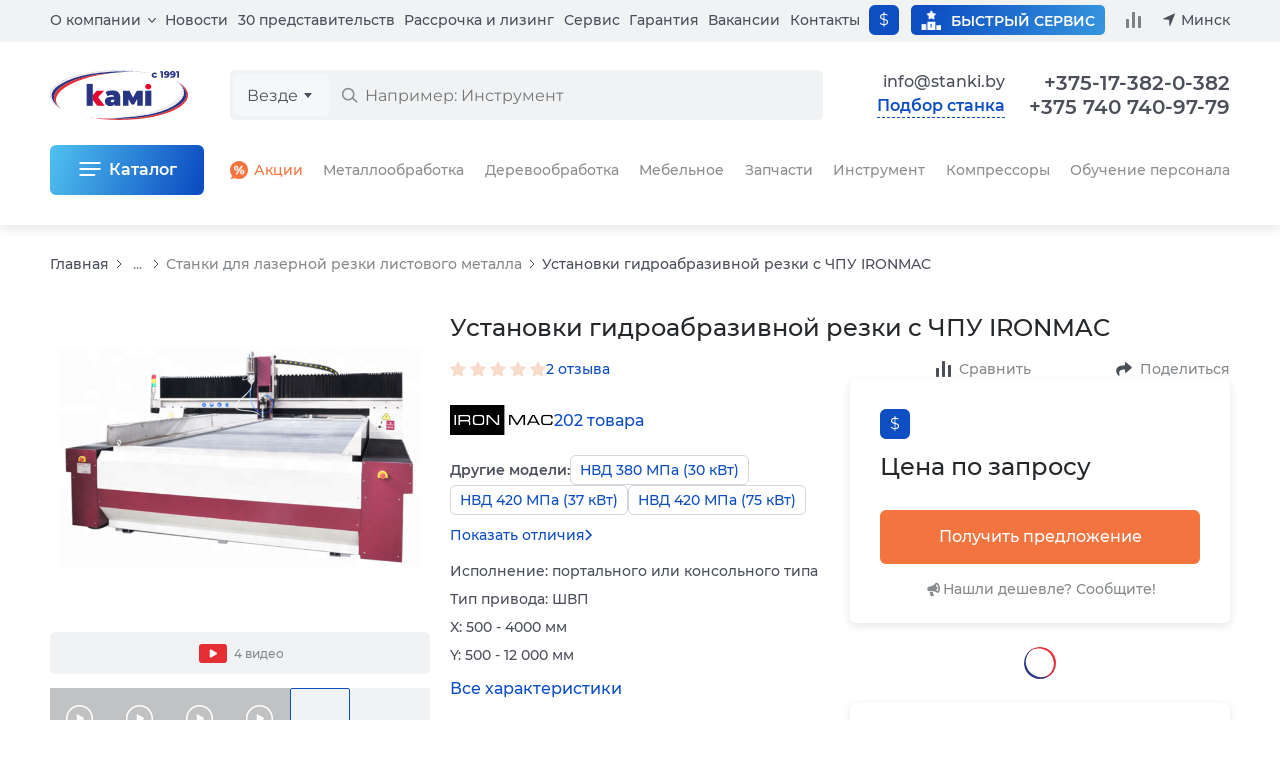

--- FILE ---
content_type: text/html; charset=windows-1251
request_url: https://www.stanki.by/catalog/ustanovki-gidroabrazivnoj-rezki/ustanovka_gidroabrazivnoy_rezki_s_chpu_iron_mac/
body_size: 30222
content:

<!DOCTYPE html>
<html lang="ru">
<head>
  <meta name="viewport" content="width=device-width">
  <meta charset="windows-1251">
  <meta name="robots" content="noyaca"/>
  <meta name="robots" content="noodp"/>
  <meta name="format-detection" content="telephone=no">
    <title>Установки гидроабразивной резки с ЧПУ IRONMAC - купить по доступным ценам с доставкой по России в КАМИ</title>
  <style>
html{line-height:1.2;-webkit-text-size-adjust:100%}
body{margin:0}
main{display:block}
h1{font-size:2em;margin:.67em 0}
hr{box-sizing:content-box;height:0;overflow:visible}
pre{font-family:monospace,monospace;font-size:1em}
a{background-color:transparent}
abbr[title]{border-bottom:none;text-decoration:underline;text-decoration:underline dotted}
b,strong{font-weight:bolder}
code,kbd,samp{font-family:monospace,monospace;font-size:1em}
small{font-size:80%}
sub,sup{font-size:75%;line-height:0;position:relative;vertical-align:baseline}
sub{bottom:-.25em}
sup{top:-.5em}
img{border-style:none}
button,input,optgroup,select,textarea{font-family:inherit;font-size:100%;line-height:1.2;margin:0}
button,input{overflow:visible}
button,select{text-transform:none}
[type=button],[type=reset],[type=submit],button{-webkit-appearance:button}
[type=button]::-moz-focus-inner,[type=reset]::-moz-focus-inner,[type=submit]::-moz-focus-inner,button::-moz-focus-inner{border-style:none;padding:0}
[type=button]:-moz-focusring,[type=reset]:-moz-focusring,[type=submit]:-moz-focusring,button:-moz-focusring{outline:1px dotted ButtonText}
fieldset{padding:.35em .75em .625em}
legend{box-sizing:border-box;color:inherit;display:table;max-width:100%;padding:0;white-space:normal}
progress{vertical-align:baseline}
textarea{overflow:auto}
[type=checkbox],[type=radio]{box-sizing:border-box;padding:0}
[type=number]::-webkit-inner-spin-button,[type=number]::-webkit-outer-spin-button{height:auto}
[type=search]{-webkit-appearance:textfield;outline-offset:-2px}
[type=search]::-webkit-search-decoration{-webkit-appearance:none}
::-webkit-file-upload-button{-webkit-appearance:button;font:inherit}
details{display:block}
summary{display:list-item}
template{display:none}
[hidden]{display:none}

*,*::after,*::before{font-family:'Montserrat',Arial,sans-serif;text-rendering:optimizeLegibility;box-sizing:border-box}
input,textarea{-webkit-appearance:none}
img{image-rendering:-webkit-optimize-contrast;image-rendering:-o-crisp-edges;image-rendering:-moz-crisp-edges;image-rendering:crisp-edges}
button{background-color:transparent;border:none;padding:0}
ul,ol{margin:0;padding:0;list-style:none}
</style>
  <meta http-equiv="Content-Type" content="text/html; charset=windows-1251" />
<meta name="robots" content="index, follow" />
<meta name="description" content="Установки гидроабразивной резки с ЧПУ IRONMAC - купить по доступным ценам: выставочные залы в Москве и Подмосковье, доставка по России, гарантия и сервис, подробные технические характеристики и описание, возможен лизинг, подробности по &#9742; 8 (800) 1000-111" />
<link rel="canonical" href="https://www.stanki.by/catalog/ustanovki-gidroabrazivnoj-rezki/ustanovka_gidroabrazivnoy_rezki_s_chpu_iron_mac/" />
<script type="text/javascript" data-skip-moving="true">(function(w, d, n) {var cl = "bx-core";var ht = d.documentElement;var htc = ht ? ht.className : undefined;if (htc === undefined || htc.indexOf(cl) !== -1){return;}var ua = n.userAgent;if (/(iPad;)|(iPhone;)/i.test(ua)){cl += " bx-ios";}else if (/Android/i.test(ua)){cl += " bx-android";}cl += (/(ipad|iphone|android|mobile|touch)/i.test(ua) ? " bx-touch" : " bx-no-touch");cl += w.devicePixelRatio && w.devicePixelRatio >= 2? " bx-retina": " bx-no-retina";var ieVersion = -1;if (/AppleWebKit/.test(ua)){cl += " bx-chrome";}else if ((ieVersion = getIeVersion()) > 0){cl += " bx-ie bx-ie" + ieVersion;if (ieVersion > 7 && ieVersion < 10 && !isDoctype()){cl += " bx-quirks";}}else if (/Opera/.test(ua)){cl += " bx-opera";}else if (/Gecko/.test(ua)){cl += " bx-firefox";}if (/Macintosh/i.test(ua)){cl += " bx-mac";}ht.className = htc ? htc + " " + cl : cl;function isDoctype(){if (d.compatMode){return d.compatMode == "CSS1Compat";}return d.documentElement && d.documentElement.clientHeight;}function getIeVersion(){if (/Opera/i.test(ua) || /Webkit/i.test(ua) || /Firefox/i.test(ua) || /Chrome/i.test(ua)){return -1;}var rv = -1;if (!!(w.MSStream) && !(w.ActiveXObject) && ("ActiveXObject" in w)){rv = 11;}else if (!!d.documentMode && d.documentMode >= 10){rv = 10;}else if (!!d.documentMode && d.documentMode >= 9){rv = 9;}else if (d.attachEvent && !/Opera/.test(ua)){rv = 8;}if (rv == -1 || rv == 8){var re;if (n.appName == "Microsoft Internet Explorer"){re = new RegExp("MSIE ([0-9]+[\.0-9]*)");if (re.exec(ua) != null){rv = parseFloat(RegExp.$1);}}else if (n.appName == "Netscape"){rv = 11;re = new RegExp("Trident/.*rv:([0-9]+[\.0-9]*)");if (re.exec(ua) != null){rv = parseFloat(RegExp.$1);}}}return rv;}})(window, document, navigator);</script>


<link href="/bitrix/js/ui/fonts/opensans/ui.font.opensans.min.css?16593860502320" type="text/css"  rel="stylesheet" />
<link href="/bitrix/js/main/popup/dist/main.popup.bundle.min.css?165938606524774" type="text/css"  rel="stylesheet" />
<link href="/bitrix/cache/css/by/2023/template_6d14b5ac9237b4cd7a874674efb964b5/template_6d14b5ac9237b4cd7a874674efb964b5_v1.css?1769085492670939" type="text/css"  data-template-style="true" rel="stylesheet" />







<meta property="og:title" content="Установки гидроабразивной резки с ЧПУ IRONMAC - купить по доступным ценам с доставкой по России в КАМИ"; />
<meta property="og:type" content="website"; />
<meta property="og:site_name" content="КАМИ"/>
<meta property="og:locale" content="ru_RU"/>
<meta property="og:image" content="https://www.stanki.ru/upload/resize_cache/iblock/64b/1200_800_17236f3bb137eb253405d06e58cacf26c/width_800_height_495_ustanovka_gidroabrazivnoy_rezki_s_chpu_iron_mac_1.jpg"; />
<meta property="og:image:width" content="1200"/>
<meta property="og:image:height" content="800"/>
<meta property="og:description" content="Установки гидроабразивной резки с ЧПУ IRONMAC - купить по доступным ценам: выставочные залы в Москве и Подмосковье, доставка по России, гарантия и сервис, подробные технические характеристики и описание, возможен лизинг, подробности по &#9742; 8 (800) 1000-111"; />
<meta property="og:url" content="https://www.stanki.ru/catalog/ustanovki-gidroabrazivnoj-rezki/ustanovka_gidroabrazivnoy_rezki_s_chpu_iron_mac/"; />
<meta property="product:availability" content="in stock">
<meta property="product:condition" content="new">
<meta property="product:category" content="5077">
<meta property="product:retailer_item_id" content="8960318">
<meta property="product:brand" content="IRONMAC">

<script type="application/ld+json">
{ "@context" :"http://schema.org/", 
"@type":"Product",
"brand":"IRONMAC",
"image":"https://www.stanki.ru/upload/resize_cache/iblock/54e/1200_800_17236f3bb137eb253405d06e58cacf26c/width_600_height_800_ustanovka_gidroabrazivnoy_rezki_s_chpu_iron_mac_1.jpg",
"description":"Установки гидроабразивной резки с ЧПУ IRONMAC - купить по доступным ценам: выставочные залы в Москве и Подмосковье, доставка по России, гарантия и сервис, подробные технические характеристики и описание, возможен лизинг, подробности по &#9742; 8 (800) 1000-111",
"name":"Установки гидроабразивной резки с ЧПУ IRONMAC - купить по доступным ценам с доставкой по России в КАМИ",
"offers":{
"@type":"Offer",
"availability":"https://schema.org/InStock",
"price":"",
"priceCurrency":"RUR"},
"url":"https://www.stanki.ru/catalog/ustanovki-gidroabrazivnoj-rezki/ustanovka_gidroabrazivnoy_rezki_s_chpu_iron_mac/"}
</script>





    <link rel="preload" as="font" type="font/woff2" href="/bitrix/templates/2023/fonts/montserrat/montserrat-medium.woff2" crossorigin>
</head>
<body class="page page_product js-page">
  
  
  
        
<header class="headerPage js-header">
  <div class="headerPage__add js-mobile-header">
    <div class="containerPage headerPage__mobile">
      <a class="headerPage__logo headerPage__logo_add" href="/" aria-label="Перейти на главную страницу">
        <img src="/bitrix/templates/2023/images/logo.svg" width="138" height="50" alt="КАМИ – станки и промышленное оборудование по металлу, дереву, мебели, стеклу">
      </a>

      
      <div class="headerPage__mobileCurrencies">
        <div class="page__currencies js-toggle-currency" data-url="/ajax/set_currency.php">
  
  <button class="page__currency active" name="currency" value="usd" type="button" title="В долларах">&dollar;</button>
  
  </div>
      </div>

      <button
                  data-url="/ajax/get/forms/selection.php"
          data-return_url="/catalog/ustanovki-gidroabrazivnoj-rezki/ustanovka_gidroabrazivnoy_rezki_s_chpu_iron_mac/"
                data-id="Установки гидроабразивной резки с ЧПУ IRONMAC - купить по доступным ценам с доставкой по России в КАМИ"
        class="headerPage__selection headerPage__selection_mobile js-default-modal-window"
        type="button"
      >Подбор станка</button>

      
      <a class="headerPage__btnIcon headerPage__btnIcon_mail" href="mailto:info@stanki.ru?subject=Обращение в КАМИ" aria-label="Обращение в КАМИ"></a>

      <a class="headerPage__btnIcon headerPage__btnIcon_phone js-common-phone" href="tel:+375173820382">+375-17-382-0-382</a>

      
      
      
      <button class="headerPage__btnIcon headerPage__btnIcon_burger js-header-menu-open" type="button" aria-label="Меню"></button>
    </div>

    <div class="headerPage__addSearch containerPage mainSearch mainSearch_add js-header-search"></div>

      </div>

  <div class="headerPage__background js-header-menu-background"></div>

  <div class="containerPage headerPage__main js-header-menu-window">
    <div class="headerPage__submenu headerSubmenu js-header-menu-sub">
      <div class="headerSubmenu__title">
        <button class="headerSubmenu__back" type="button" data-submenu-close>Вернуться назад</button>
        <span data-submenu-title></span>
        <button class="headerPage__closeMenu js-header-menu-close" type="button">Закрыть меню</button>
      </div>

      <div class="headerSubmenu__content" data-submenu-content></div>
    </div>

    <div class="headerPage__grid">
      <div class="headerPage__mobileTop js-mobile-top">
        <a class="headerPage__logo headerPage__logo_main" href="/">
          <img src="/bitrix/templates/2023/images/logo.svg" width="138" height="50" alt="КАМИ – станки и промышленное оборудование по металлу, дереву, мебели, стеклу">
        </a>

        <button class="headerPage__closeMenu js-header-menu-close" type="button">Закрыть меню</button>
      </div>

      
      
      <div class="headerPage__search" id="vue-search-form"></div>

      <div class="headerPage__top ">
        <nav class="headerPage__menu">
          <ul class="menu">
            <li class="menu__item menu__item_parent">
              <a class="menu__link menu__link_parent js-header-menu-parent" data-id="about" href="/about/">О компании</a>

              <ul class="menu__inside js-header-menu-children" data-id="about">
                
                <li class="menu__insideItem">
                  <a class="menu__link menu__link_inside" href="/about/">О компании</a>
                </li>

                <li class="menu__insideItem">
                  <a class="menu__link menu__link_inside" href="/about/warehouse/">Складские комплексы и запись</a>
                </li>

                <li class="menu__insideItem">
                  <a class="menu__link menu__link_inside" href="/manufacturer/">Производители</a>
                </li>

                
                <li class="menu__insideItem">
                  <a class="menu__link menu__link_inside" href="/about/delivery/">Доставка</a>
                </li>

                
                
                
                <li class="menu__insideItem">
                  <a class="menu__link menu__link_inside" href="/about/reviews/">Отзывы</a>
                </li>

                
                <li class="menu__insideItem">
                  <button class="menu__link menu__link_inside js-default-modal-window" type="button" data-return_url="/catalog/ustanovki-gidroabrazivnoj-rezki/ustanovka_gidroabrazivnoy_rezki_s_chpu_iron_mac/" data-id="Установки гидроабразивной резки с ЧПУ IRONMAC - купить по доступным ценам с доставкой по России в КАМИ" data-url="/ajax/get/forms/director.php">Связь с руководством</button>
                </li>

                
                <li class="menu__insideItem">
                  <a class="menu__link menu__link_inside" href="/audit/">Акты сверки</a>
                </li>

                              </ul>
            </li>

            <li class="menu__item">
              <a class="menu__link" href="/about/news/">Новости</a>
            </li>

            <li class="menu__item">
              <a class="menu__link" href="/about/representations/">30 представительств</a>
            </li>

            <li class="menu__item">
              <a class="menu__link" href="/about/leasing_kredit/">Рассрочка и лизинг</a>
            </li>

            <li class="menu__item">
              <a class="menu__link" href="/about/maintenance/">Сервис</a>
            </li>

            <li class="menu__item">
              <a class="menu__link" href="/about/guarantee/">Гарантия</a>
            </li>

            <li class="menu__item">
              <a class="menu__link" href="https://hh.ru/employer/6031" target="_blank" rel="nofollow">Вакансии</a>
            </li>

            <li class="menu__item">
              <a class="menu__link js-current-contact-page-link" href="/about/contacts/">Контакты</a>
            </li>

                      </ul>
        </nav>

        <div class="headerPage__currencies" data-parent>
          <button class="headerPage__control page__currency page__currency_control" type="button" onclick="this.closest('[data-parent]').classList.toggle('active')">
            &dollar;          </button>

          <div class="headerPage__inside">
            
            <div class="headerPage__select">
              <div class="page__currencies js-toggle-currency" data-url="/ajax/set_currency.php">
  
  <button class="page__currency active" name="currency" value="usd" type="button" title="В долларах">&dollar;</button>
  
  </div>
            </div>
          </div>
        </div>

        <div class="headerPage__info">
          
          <a class="headerPage__service" href="/about/maintenance/">
            <i></i>
            <span>Быстрый сервис</span>
          </a>

          <a class="headerPage__compare js-compare-count" href="/compare/" data-count>
            <i></i>
            <span>Сравнение</span>
          </a>

          <button class="headerPage__region js-header-menu-region js-current-city" type="button" data-url="/ajax/get/region-list.php" data-title="Выбор региона">Москва</button>
        </div>
      </div>

      <div class="headerPage__controls">
        
        
        
        
        <div class="headerPage__links">
          <a class="headerPage__mail headerPage__mail_contacts" href="mailto:info@stanki.by?subject=Обращение в КАМИ" aria-label="Обращение в КАМИ" onclick="ym(27026031,'reachGoal','post'); return true;">info@stanki.by</a>

          <button
                          data-url="/ajax/get/forms/selection.php"
              data-return_url="/catalog/ustanovki-gidroabrazivnoj-rezki/ustanovka_gidroabrazivnoy_rezki_s_chpu_iron_mac/"
                        data-id="Установки гидроабразивной резки с ЧПУ IRONMAC - купить по доступным ценам с доставкой по России в КАМИ"
            class="headerPage__selection headerPage__selection_desktop headerPage__selection_contacts js-default-modal-window"
            type="button"
          >Подбор станка</button>
        </div>
      </div>

      <div class="headerPage__contacts">
        <div class="headerPage__call">
          <div class="headerPage__phones">
            <a class="headerPage__phone js-common-phone" href="tel:+375173820382">+375-17-382-0-382 <span>/</span></a>
            <a class="headerPage__phone js-current-phone" href="tel:+74957815511">+7 (495) 781-55-11</a>
          </div>

                  </div>
      </div>

      <div class="headerPage__catalog headerCatalog js-header-menu-catalog" data-url="/ajax/get/header-catalog-detail.php">
        <div class="headerCatalogDetail" data-detail-id="all"><div class="headerCatalogDetail__title"><span>Весь каталог</span></div><div class="headerCatalogGrid"><a class="headerCatalogGrid__link" href="/catalog/metalloobrabatyvayuschee_oborudovanie/" ><img src="/bitrix/templates/2023/images/menu/machine-metall.svg" class="headerCatalogGrid__icon headerCatalogGrid__icon_machine-metall" width="60" height="60" loading="lazy"><span>Металлообрабатывающее оборудование</span></a><a class="headerCatalogGrid__link" href="/catalog/derevoobrabatyvayushhee_oborudovanie/" ><img src="/bitrix/templates/2023/images/menu/machine-wood.svg" class="headerCatalogGrid__icon headerCatalogGrid__icon_machine-wood" width="60" height="60" loading="lazy"><span>Деревообрабатывающее оборудование</span></a><a class="headerCatalogGrid__link" href="/catalog/oborudovanie_dlya_proizvodstva_mebeli/" ><img src="/bitrix/templates/2023/images/menu/machine-furniture.svg" class="headerCatalogGrid__icon headerCatalogGrid__icon_machine-furniture" width="60" height="60" loading="lazy"><span>Оборудование для производства мебели</span></a><a class="headerCatalogGrid__link" href="/catalog/frezernye_stanki_i_centry_s_chpu/" ><img src="/bitrix/templates/2023/images/menu/machine-milling.svg" class="headerCatalogGrid__icon headerCatalogGrid__icon_machine-milling" width="60" height="60" loading="lazy"><span>Фрезерное оборудование с ЧПУ</span></a><a class="headerCatalogGrid__link" href="/catalog/instrument/" ><img src="/bitrix/templates/2023/images/menu/tools-saw.svg" class="headerCatalogGrid__icon headerCatalogGrid__icon_tools-saw" width="60" height="60" loading="lazy"><span>Инструменты</span></a><a class="headerCatalogGrid__link" href="/catalog/oborudovanie_dlya_zatochki_instrumenta/" ><img src="/bitrix/templates/2023/images/menu/machine-sharpening.svg" class="headerCatalogGrid__icon headerCatalogGrid__icon_machine-sharpening" width="60" height="60" loading="lazy"><span>Оборудование для заточки инструмента</span></a><a class="headerCatalogGrid__link" href="https://air.stanki.ru/catalog/" target="_blank" rel="nofollow"><img src="/bitrix/templates/2023/images/menu/machine-compressor.svg" class="headerCatalogGrid__icon headerCatalogGrid__icon_machine-compressor" width="60" height="60" loading="lazy"><span>Компрессоры (вы перейдете на новый сайт)</span></a><a class="headerCatalogGrid__link" href="/catalog/kamneobrabatyvayushchee_oborudovanie/" ><img src="/bitrix/templates/2023/images/menu/machine-stone.svg" class="headerCatalogGrid__icon headerCatalogGrid__icon_machine-stone" width="60" height="60" loading="lazy"><span>Камнеобрабатывающее оборудование</span></a><a class="headerCatalogGrid__link" href="/catalog/stekloobrabatyvayuschee_oborudovanie/" ><img src="/bitrix/templates/2023/images/menu/machine-glass.svg" class="headerCatalogGrid__icon headerCatalogGrid__icon_machine-glass" width="60" height="60" loading="lazy"><span>Стеклообрабатывающее оборудование</span></a><a class="headerCatalogGrid__link" href="/service/" ><img src="/bitrix/templates/2023/images/menu/gears.svg" class="headerCatalogGrid__icon headerCatalogGrid__icon_gears" width="60" height="60" loading="lazy"><span>Запчасти для станков</span></a><a class="headerCatalogGrid__link" href="/catalog/5_ti_osevye_obrabatyvayushchie_tsentry/" ><img src="/bitrix/templates/2023/images/menu/machine-5-osey.svg" class="headerCatalogGrid__icon headerCatalogGrid__icon_machine-5-osey" width="60" height="60" loading="lazy"><span>5-ти осевые обрабатывающие центры</span></a><a class="headerCatalogGrid__link" href="/catalog/robototekhnika/" ><img src="/bitrix/templates/2023/images/menu/robototekhnika.svg" class="headerCatalogGrid__icon headerCatalogGrid__icon_robototekhnika" width="60" height="60" loading="lazy"><span>Робототехника</span></a><a class="headerCatalogGrid__link" href="/catalog/frezernye-stanki-po-metallu/" ><img src="/bitrix/templates/2023/images/menu/frezer.svg" class="headerCatalogGrid__icon headerCatalogGrid__icon_frezer" width="60" height="60" loading="lazy"><span>Фрезерные станки и центры</span></a><a class="headerCatalogGrid__link" href="/catalog/tokarnye_stanki_i_tsentry/" ><img src="/bitrix/templates/2023/images/menu/tokar.svg" class="headerCatalogGrid__icon headerCatalogGrid__icon_tokar" width="60" height="60" loading="lazy"><span>Токарные станки и центры</span></a><a class="headerCatalogGrid__link" href="/catalog/lentochnopilnye_stanki/" ><img src="/bitrix/templates/2023/images/menu/ribbon.svg" class="headerCatalogGrid__icon headerCatalogGrid__icon_ribbon" width="60" height="60" loading="lazy"><span>Ленточнопильные станки</span></a><a class="headerCatalogGrid__link" href="/catalog/lazernye_stanki/" ><img src="/bitrix/templates/2023/images/menu/laser.svg" class="headerCatalogGrid__icon headerCatalogGrid__icon_laser" width="60" height="60" loading="lazy"><span>Лазерные станки</span></a><a class="headerCatalogGrid__link" href="/sale/" ><img src="/bitrix/templates/2023/images/menu/discont.svg" class="headerCatalogGrid__icon headerCatalogGrid__icon_discont" width="60" height="60" loading="lazy"><span>Акции</span></a><a class="headerCatalogGrid__link" href="/bu/" ><img src="/bitrix/templates/2023/images/menu/second-hand.svg" class="headerCatalogGrid__icon headerCatalogGrid__icon_second-hand" width="60" height="60" loading="lazy"><span>БУ</span></a><a class="headerCatalogGrid__link" href="/about/metal_technology/" ><img src="/bitrix/templates/2023/images/menu/technological-service.svg" class="headerCatalogGrid__icon headerCatalogGrid__icon_technological-service" width="60" height="60" loading="lazy"><span>Технологическое обслуживание</span></a></div></div>        <div class="headerCatalogDetail" data-detail-id="9400010"><div class="headerCatalogDetail__title"><span>Металлообрабатывающее оборудование</span><a class="headerCatalogDetail__link headerCatalogDetail__link_title" href="/catalog/metalloobrabatyvayuschee_oborudovanie/">
          Все товары
          <span class="headerCatalogDetail__quantity">424</span>
        </a><a class="headerCatalogDetail__link headerCatalogDetail__link_title headerCatalogDetail__link_discont" href="/sale/metalloobrabatyvayuschee_oborudovanie/">
          <img src="/bitrix/templates/2023/images/menu/discont.svg" width="20" height="20" loading="lazy">
          Акции
        </a><a class="headerCatalogDetail__link headerCatalogDetail__link_title headerCatalogDetail__link_technology" href="/about/metal_technology/">
          <img src="/bitrix/templates/2023/images/menu/technological-service.svg" width="30" height="30" loading="lazy">
          Технология
        </a></div><ul class="headerCatalogDetail__list"><li class="headerCatalogDetail__item">
            <a class="headerCatalogDetail__link" href="/catalog/tokarnye-stanki-po-metallu/">Токарные станки</a>
          </li><li class="headerCatalogDetail__item">
            <a class="headerCatalogDetail__link" href="/catalog/frezernye-stanki-po-metallu/">Фрезерные станки по металлу</a>
          </li><li class="headerCatalogDetail__item">
            <a class="headerCatalogDetail__link" href="/catalog/rastochnye_stanki/">Расточные станки</a>
          </li><li class="headerCatalogDetail__item">
            <a class="headerCatalogDetail__link" href="/catalog/shlifovalnoe_oborudovanie__/">Шлифовальные станки</a>
          </li><li class="headerCatalogDetail__item">
            <a class="headerCatalogDetail__link" href="/catalog/kompleksy_lazernogo_raskroya/">Лазерная резка</a>
          </li><li class="headerCatalogDetail__item">
            <a class="headerCatalogDetail__link" href="/catalog/elektroerozionnye-stanki/">Электроэрозионные станки</a>
          </li><li class="headerCatalogDetail__item">
            <a class="headerCatalogDetail__link" href="/catalog/zubo_i_rezboobrabatyvayushchie_stanki/">Зубообрабатывающие станки</a>
          </li><li class="headerCatalogDetail__item">
            <a class="headerCatalogDetail__link" href="/catalog/gidravlicheskie_listogibochnye_pressy/">Листогибочные прессы</a>
          </li><li class="headerCatalogDetail__item">
            <a class="headerCatalogDetail__link" href="/catalog/gilotinnye_nozhnitsy/">Гильотины</a>
          </li><li class="headerCatalogDetail__item">
            <a class="headerCatalogDetail__link" href="/catalog/gidravlicheskie_i_elektromekhanicheskie_valtsy/">Валковые машины</a>
          </li><li class="headerCatalogDetail__item">
            <a class="headerCatalogDetail__link" href="/catalog/koordinatno_probivnye_pressy_/">Координатно-пробивные прессы</a>
          </li><li class="headerCatalogDetail__item">
            <a class="headerCatalogDetail__link" href="/catalog/stanki_dlya_snyatiya_zausentsev_grata_okaliny_polirovki_i_shlifovki/">Станки для снятия заусенцев, грата, окалины, полировки и шлифовки</a>
          </li><li class="headerCatalogDetail__item">
            <a class="headerCatalogDetail__link" href="/catalog/gidravlicheskie_shtampovochnye_pressy/">Штамповочные прессы</a>
          </li><li class="headerCatalogDetail__item">
            <a class="headerCatalogDetail__link" href="https://air.stanki.ru/">Компрессорное оборудование</a>
          </li><li class="headerCatalogDetail__item">
            <a class="headerCatalogDetail__link" href="/catalog/gibka_listovogo_metalla/">Гибка листового металла</a>
          </li><li class="headerCatalogDetail__item">
            <a class="headerCatalogDetail__link" href="/catalog/ustanovki-gidroabrazivnoj-rezki/">Установки гидроабразивной резки</a>
          </li><li class="headerCatalogDetail__item">
            <a class="headerCatalogDetail__link" href="/catalog/probivnye_i_shtampovochnye_pressy/">Пробивные и штамповочные прессы</a>
          </li><li class="headerCatalogDetail__item">
            <a class="headerCatalogDetail__link" href="/catalog/otreznye-stanki-po-metallu/">Отрезные станки</a>
          </li><li class="headerCatalogDetail__item">
            <a class="headerCatalogDetail__link" href="/catalog/stanki_dlya_pravki_prutka/">Станки для правки прутка</a>
          </li><li class="headerCatalogDetail__item">
            <a class="headerCatalogDetail__link" href="/catalog/faskosemnye_stanki/">Фаскосъемные станки</a>
          </li><li class="headerCatalogDetail__item">
            <a class="headerCatalogDetail__link" href="/catalog/trubogibochnye_stanki/">Трубогибочные станки</a>
          </li><li class="headerCatalogDetail__item">
            <a class="headerCatalogDetail__link" href="/catalog/profilegiby/">Профилегибы</a>
          </li><li class="headerCatalogDetail__item">
            <a class="headerCatalogDetail__link" href="/catalog/stanki_dlya_zatochki_i_podgotovki_diskovykh_pil_po_metallu/">Станки для заточки и подготовки дисковых пил по металлу</a>
          </li><li class="headerCatalogDetail__item">
            <a class="headerCatalogDetail__link" href="/catalog/stanki_dlya_zatochki_sverl/">Станки для заточки концевых фрез и сверел</a>
          </li><li class="headerCatalogDetail__item">
            <a class="headerCatalogDetail__link" href="/catalog/stanki_dlya_zatochki_promyshlennykh_gilotinnykh_nozhey/">Станки для заточки промышленных гильотинных ножей</a>
          </li><li class="headerCatalogDetail__item">
            <a class="headerCatalogDetail__link" href="/catalog/stanki_zatochnye_universalnye/">Станки заточные универсальные</a>
          </li><li class="headerCatalogDetail__item">
            <a class="headerCatalogDetail__link" href="/catalog/nastolnye_zatochnye_stanki/">Настольные заточные станки для концевых фрез и сверл</a>
          </li></ul><ul class="headerCatalogDetail__brands"><li>
            <a class="headerCatalogDetail__brand" href="/catalog/metalloobrabatyvayuschee_oborudovanie/spectr/">
              <img src="/upload/resize_cache/iblock/052/80_80_0619711fa078991f0a23d032687646b21/0526866263c12793e68a8e98401fce56.png" alt="SPECTR" loading="lazy">
            </a>
          </li><li>
            <a class="headerCatalogDetail__brand" href="/catalog/metalloobrabatyvayuschee_oborudovanie/skm/">
              <img src="/upload/resize_cache/iblock/02a/80_80_0619711fa078991f0a23d032687646b21/02ae4fa75969185af62d98ca91a5bf57.png" alt="SKM" loading="lazy">
            </a>
          </li><li>
            <a class="headerCatalogDetail__brand" href="/catalog/metalloobrabatyvayuschee_oborudovanie/jinn_fa/">
              <img src="/upload/resize_cache/iblock/64e/80_80_0619711fa078991f0a23d032687646b21/64ea1a6eace6f653d25b3def2ec8c9e6.jpg" alt="JINN FA" loading="lazy">
            </a>
          </li><li>
            <a class="headerCatalogDetail__brand" href="/catalog/metalloobrabatyvayuschee_oborudovanie/huazhongcnc/">
              <img src="/upload/resize_cache/iblock/707/80_80_0619711fa078991f0a23d032687646b21/7079f9add1b09d8ebcdd919a05e6c42b.png" alt="HUAZHONGCNC" loading="lazy">
            </a>
          </li><li>
            <a class="headerCatalogDetail__brand" href="/catalog/metalloobrabatyvayuschee_oborudovanie/ironmac/">
              <img src="/upload/resize_cache/iblock/66f/80_80_0619711fa078991f0a23d032687646b21/66f4dbc74e945fa66c41d9d1446d8dbc.jpg" alt="IRONMAC" loading="lazy">
            </a>
          </li><li>
            <a class="headerCatalogDetail__brand" href="/catalog/metalloobrabatyvayuschee_oborudovanie/chmer/">
              <img src="/upload/resize_cache/iblock/39c/80_80_0619711fa078991f0a23d032687646b21/39ccbc084834ffd702ea353157b768c7.jpg" alt="CHMER" loading="lazy">
            </a>
          </li><li>
            <a class="headerCatalogDetail__brand" href="/catalog/metalloobrabatyvayuschee_oborudovanie/takisawa/">
              <img src="/upload/resize_cache/iblock/127/80_80_0619711fa078991f0a23d032687646b21/1273a20a716769f6a2d567e87e4fe2ed.png" alt="TAKISAWA" loading="lazy">
            </a>
          </li><li>
            <a class="headerCatalogDetail__brand" href="/catalog/metalloobrabatyvayuschee_oborudovanie/kingred/">
              <img src="/upload/resize_cache/iblock/f2a/80_80_0619711fa078991f0a23d032687646b21/f2a8e8da9c1f0b870e1dcba677d91a64.png" alt="Kingred" loading="lazy">
            </a>
          </li><li>
            <a class="headerCatalogDetail__brand" href="/catalog/metalloobrabatyvayuschee_oborudovanie/radar/">
              <img src="/upload/resize_cache/iblock/bd0/80_80_0619711fa078991f0a23d032687646b21/bd02fb702c478d139678d85b36af98f1.jpg" alt="Radar" loading="lazy">
            </a>
          </li><li>
            <a class="headerCatalogDetail__brand" href="/catalog/metalloobrabatyvayuschee_oborudovanie/myday/">
              <img src="/upload/resize_cache/iblock/241/80_80_0619711fa078991f0a23d032687646b21/2418f86279d30d26edf29dc59b1ea324.png" alt="MYDAY" loading="lazy">
            </a>
          </li></ul></div>        <div class="headerCatalogDetail" data-detail-id="9400011"><div class="headerCatalogDetail__title"><span>Деревообрабатывающее оборудование</span><a class="headerCatalogDetail__link headerCatalogDetail__link_title" href="/catalog/derevoobrabatyvayushhee_oborudovanie/">
          Все товары
          <span class="headerCatalogDetail__quantity">666</span>
        </a><a class="headerCatalogDetail__link headerCatalogDetail__link_title headerCatalogDetail__link_discont" href="/sale/derevoobrabatyvayushhee_oborudovanie/">
          <img src="/bitrix/templates/2023/images/menu/discont.svg" width="20" height="20" loading="lazy">
          Акции
        </a><a class="headerCatalogDetail__link headerCatalogDetail__link_title headerCatalogDetail__link_secondHand" href="/bu/derevoobrabatyvayushhee_oborudovanie/">
          <img src="/bitrix/templates/2023/images/menu/second-hand.svg" width="20" height="20" loading="lazy">
          Б/У
        </a></div><ul class="headerCatalogDetail__list"><li class="headerCatalogDetail__item">
            <a class="headerCatalogDetail__link" href="/catalog/lesopilnoe_oborudovanie/">Лесопильное оборудование</a>
          </li><li class="headerCatalogDetail__item">
            <a class="headerCatalogDetail__link" href="/catalog/chetyrekhstoronnie_stanki/">Четырехсторонние станки</a>
          </li><li class="headerCatalogDetail__item">
            <a class="headerCatalogDetail__link" href="/catalog/stolyarnoe_oborudovanie/">Столярное оборудование</a>
          </li><li class="headerCatalogDetail__item">
            <a class="headerCatalogDetail__link" href="/catalog/shlifovalnoe_oborudovanie/">Шлифовальное оборудование</a>
          </li><li class="headerCatalogDetail__item">
            <a class="headerCatalogDetail__link" href="/catalog/pererabotka_otkhodov_drevesiny/">Переработка отходов древесины</a>
          </li><li class="headerCatalogDetail__item">
            <a class="headerCatalogDetail__link" href="/catalog/aspiratsionnye_sistemy/">Аспирационные системы</a>
          </li><li class="headerCatalogDetail__item">
            <a class="headerCatalogDetail__link" href="/catalog/pressy_i_vaymy/">Прессы и ваймы</a>
          </li><li class="headerCatalogDetail__item">
            <a class="headerCatalogDetail__link" href="/catalog/oborudovanie-dlya-srashchivaniya-po-dline/">Оборудование для сращивания по длине</a>
          </li><li class="headerCatalogDetail__item">
            <a class="headerCatalogDetail__link" href="/catalog/oborudovanie_dlya_vyrezki_defektov_i_optimizatsii/">Оборудование для вырезки дефектов и оптимизации</a>
          </li><li class="headerCatalogDetail__item">
            <a class="headerCatalogDetail__link" href="https://air.stanki.ru/">Компрессорное оборудование</a>
          </li><li class="headerCatalogDetail__item">
            <a class="headerCatalogDetail__link" href="/catalog/oborudovanie_dlya_domostroeniya/">Оборудование для домостроения</a>
          </li><li class="headerCatalogDetail__item">
            <a class="headerCatalogDetail__link" href="/catalog/kotelnye_ustanovki/">Котельные установки</a>
          </li><li class="headerCatalogDetail__item">
            <a class="headerCatalogDetail__link" href="/catalog/sushilnye_kamery/">Сушильные камеры</a>
          </li><li class="headerCatalogDetail__item">
            <a class="headerCatalogDetail__link" href="/catalog/mezhstanochnaya_mekhanizatsiya/">Межстаночная механизация</a>
          </li><li class="headerCatalogDetail__item">
            <a class="headerCatalogDetail__link" href="/catalog/parket/">Оборудование для изготовления паркета</a>
          </li><li class="headerCatalogDetail__item">
            <a class="headerCatalogDetail__link" href="/catalog/pallety_poddony/">Оборудование для изготовления поддонов</a>
          </li><li class="headerCatalogDetail__item">
            <a class="headerCatalogDetail__link" href="/catalog/tortsovochnye_stanki/">Торцовочные станки</a>
          </li><li class="headerCatalogDetail__item">
            <a class="headerCatalogDetail__link" href="/catalog/instrument_dlya_derevoobrabotki/">Инструмент для деревообработки</a>
          </li><li class="headerCatalogDetail__item headerCatalogDetail__item_product">
          <a class="headerCatalogDetail__link" href="/catalog/avtomatizirovannye_shirokolentochnye_kompleksy/gorizontalnaya_shirokolentochnaya_pilorama_htz_1100_pro/">
            
            <div class="headerCatalogDetail__name">Широколенточная пилорама Mebor HTZ 1100 PRO</div>
          </a>
        </li></ul><ul class="headerCatalogDetail__brands"><li>
            <a class="headerCatalogDetail__brand" href="/catalog/derevoobrabatyvayushhee_oborudovanie/krafter/">
              <img src="/upload/resize_cache/iblock/313/80_80_0619711fa078991f0a23d032687646b21/3131d393511399a72fa7e8ab0a9a498e.png" alt="KRAFTER" loading="lazy">
            </a>
          </li><li>
            <a class="headerCatalogDetail__brand" href="/catalog/derevoobrabatyvayushhee_oborudovanie/nanxing/">
              <img src="/upload/resize_cache/iblock/bff/80_80_0619711fa078991f0a23d032687646b21/bff687117590aaa64fcacb84e0a6af5f.jpg" alt="Nanxing" loading="lazy">
            </a>
          </li><li>
            <a class="headerCatalogDetail__brand" href="/catalog/derevoobrabatyvayushhee_oborudovanie/quadro/">
              <img src="/upload/resize_cache/iblock/b14/80_80_0619711fa078991f0a23d032687646b21/b1422a57da850a5576a8bc94c7e3bcfc.png" alt="QUADRO" loading="lazy">
            </a>
          </li><li>
            <a class="headerCatalogDetail__brand" href="/catalog/derevoobrabatyvayushhee_oborudovanie/beaver/">
              <img src="/upload/resize_cache/iblock/8ec/80_80_0619711fa078991f0a23d032687646b21/8ec1d3249a9d475b6b5e608473e93b41.png" alt="Beaver" loading="lazy">
            </a>
          </li><li>
            <a class="headerCatalogDetail__brand" href="/catalog/derevoobrabatyvayushhee_oborudovanie/walter/">
              <img src="/upload/resize_cache/iblock/1fb/80_80_0619711fa078991f0a23d032687646b21/1fb4e1d0685698606a46eb577276c0d9.jpg" alt="Walter" loading="lazy">
            </a>
          </li><li>
            <a class="headerCatalogDetail__brand" href="/catalog/derevoobrabatyvayushhee_oborudovanie/ostermann/">
              <img src="/upload/resize_cache/iblock/458/80_80_0619711fa078991f0a23d032687646b21/45839cf24d2eb252f39b34835709733c.png" alt="OSTERMANN" loading="lazy">
            </a>
          </li><li>
            <a class="headerCatalogDetail__brand" href="/catalog/derevoobrabatyvayushhee_oborudovanie/houfek/">
              <img src="/upload/resize_cache/iblock/2a3/80_80_0619711fa078991f0a23d032687646b21/2a3ef5e4927688926338c6d9a13b4f79.jpg" alt="Houfek" loading="lazy">
            </a>
          </li><li>
            <a class="headerCatalogDetail__brand" href="/catalog/derevoobrabatyvayushhee_oborudovanie/katres/">
              <img src="/upload/resize_cache/iblock/211/80_80_0619711fa078991f0a23d032687646b21/211c5c0c73b500eaec478af80c43a13d.png" alt="KATRES" loading="lazy">
            </a>
          </li><li>
            <a class="headerCatalogDetail__brand" href="/catalog/derevoobrabatyvayushhee_oborudovanie/mebor/">
              <img src="/upload/resize_cache/iblock/d0d/80_80_0619711fa078991f0a23d032687646b21/d0d98f5f40ca62049a481a7cf1535283.png" alt="Mebor" loading="lazy">
            </a>
          </li><li>
            <a class="headerCatalogDetail__brand" href="/catalog/derevoobrabatyvayushhee_oborudovanie/untha/">
              <img src="/upload/resize_cache/iblock/ffc/80_80_0619711fa078991f0a23d032687646b21/ffc326052033bb4926c728d0f3c24db1.png" alt="UNTHA" loading="lazy">
            </a>
          </li></ul></div>        <div class="headerCatalogDetail" data-detail-id="9400013"><div class="headerCatalogDetail__title"><span>Оборудование для производства мебели</span><a class="headerCatalogDetail__link headerCatalogDetail__link_title" href="/catalog/oborudovanie_dlya_proizvodstva_mebeli/">
          Все товары
          <span class="headerCatalogDetail__quantity">762</span>
        </a><a class="headerCatalogDetail__link headerCatalogDetail__link_title headerCatalogDetail__link_discont" href="/sale/oborudovanie_dlya_proizvodstva_mebeli/">
          <img src="/bitrix/templates/2023/images/menu/discont.svg" width="20" height="20" loading="lazy">
          Акции
        </a><a class="headerCatalogDetail__link headerCatalogDetail__link_title headerCatalogDetail__link_secondHand" href="/bu/oborudovanie_dlya_proizvodstva_mebeli/">
          <img src="/bitrix/templates/2023/images/menu/second-hand.svg" width="20" height="20" loading="lazy">
          Б/У
        </a></div><ul class="headerCatalogDetail__list"><li class="headerCatalogDetail__item">
            <a class="headerCatalogDetail__link" href="/catalog/formatno-raskroechnye_stanki_i_centry/">Форматно-раскроечные станки и центры</a>
          </li><li class="headerCatalogDetail__item">
            <a class="headerCatalogDetail__link" href="/catalog/kromkooblitsovochnye_stanki/">Кромкооблицовочные станки</a>
          </li><li class="headerCatalogDetail__item">
            <a class="headerCatalogDetail__link" href="/catalog/sverlilno_prisadochnye_stanki/">Сверлильно-присадочные станки</a>
          </li><li class="headerCatalogDetail__item">
            <a class="headerCatalogDetail__link" href="/catalog/sverlilno_prisadochnye_stanki_s_chpu/">Сверлильно-присадочные станки с ЧПУ</a>
          </li><li class="headerCatalogDetail__item">
            <a class="headerCatalogDetail__link" href="/catalog/upakovochnoe_oborudovanie_/">Упаковочное оборудование</a>
          </li><li class="headerCatalogDetail__item">
            <a class="headerCatalogDetail__link" href="/catalog/planshetno_rezhushchie_plottery/">Планшетно-режущие плоттеры</a>
          </li><li class="headerCatalogDetail__item">
            <a class="headerCatalogDetail__link" href="/catalog/frezernye_stanki_s_chpu/">Фрезерные станки с ЧПУ для производства мебели</a>
          </li><li class="headerCatalogDetail__item">
            <a class="headerCatalogDetail__link" href="/catalog/obrabatyvayushchie_tsentry_chpu/">Обрабатывающие центры на траверсах</a>
          </li><li class="headerCatalogDetail__item">
            <a class="headerCatalogDetail__link" href="/catalog/oborudovanie_dlya_izgotovleniya_plastikovykh_i_alyuminievykh_okon/">Станки для пластиковых (ПВХ) и алюминиевых окон</a>
          </li><li class="headerCatalogDetail__item">
            <a class="headerCatalogDetail__link" href="/catalog/oborudovanie_dlya_proizvodstva_dverey/">Оборудование для производства дверей</a>
          </li><li class="headerCatalogDetail__item">
            <a class="headerCatalogDetail__link" href="/catalog/pressy_i_oborudovanie_dlya_oblitsovyvaniya/">Прессы и оборудование для облицовывания</a>
          </li><li class="headerCatalogDetail__item">
            <a class="headerCatalogDetail__link" href="/catalog/kleenanosyashchie_stanki/">Клеенаносящие станки</a>
          </li><li class="headerCatalogDetail__item">
            <a class="headerCatalogDetail__link" href="/catalog/baget/">Оборудование для производства багета и рамочных фасадов</a>
          </li><li class="headerCatalogDetail__item">
            <a class="headerCatalogDetail__link" href="/catalog/oborudovanie_dlya_proizvodstva_matrasov_i_myagkoy_mebeli/">Оборудование для производства матрасов и мягкой мебели</a>
          </li><li class="headerCatalogDetail__item">
            <a class="headerCatalogDetail__link" href="/catalog/stanki_dlya_profilnogo_shlifovaniya/">Шлифовальное оборудование</a>
          </li><li class="headerCatalogDetail__item">
            <a class="headerCatalogDetail__link" href="/catalog/pokrasochnye_kamery_/">Оборудование для нанесения ЛКМ</a>
          </li><li class="headerCatalogDetail__item">
            <a class="headerCatalogDetail__link" href="/catalog/mezhstanochnaya_mekhanizatsiya_/">Межстаночная механизация</a>
          </li><li class="headerCatalogDetail__item">
            <a class="headerCatalogDetail__link" href="/catalog/oborudovanie_dlya_shpona_/">Оборудование для обработки шпона</a>
          </li><li class="headerCatalogDetail__item">
            <a class="headerCatalogDetail__link" href="/catalog/kashirovanie/">Каширование</a>
          </li><li class="headerCatalogDetail__item">
            <a class="headerCatalogDetail__link" href="/catalog/oborudovanie_dlya_oblitsovki_pogonazha_/">Оборудование для облицовки погонажа</a>
          </li><li class="headerCatalogDetail__item">
            <a class="headerCatalogDetail__link" href="/catalog/lazernogravirovalnye_stanki/">Лазерно-гравировальные станки</a>
          </li><li class="headerCatalogDetail__item">
            <a class="headerCatalogDetail__link" href="/catalog/stanki_i_centri_mnogopilnye_stanki_dlya_raskroya_plit/">Многопильные станки для раскроя плит</a>
          </li><li class="headerCatalogDetail__item">
            <a class="headerCatalogDetail__link" href="https://air.stanki.ru/catalog/vintovye-kompressory/triumph/">Компрессоры для мебельных производств</a>
          </li><li class="headerCatalogDetail__item">
            <a class="headerCatalogDetail__link" href="/catalog/stekloobrabatyvayuschee_oborudovanie/">Стеклообрабатывающее оборудование</a>
          </li></ul><ul class="headerCatalogDetail__brands"><li>
            <a class="headerCatalogDetail__brand" href="/catalog/oborudovanie_dlya_proizvodstva_mebeli/krafter/">
              <img src="/upload/resize_cache/iblock/313/80_80_0619711fa078991f0a23d032687646b21/3131d393511399a72fa7e8ab0a9a498e.png" alt="KRAFTER" loading="lazy">
            </a>
          </li><li>
            <a class="headerCatalogDetail__brand" href="/catalog/oborudovanie_dlya_proizvodstva_mebeli/nanxing/">
              <img src="/upload/resize_cache/iblock/bff/80_80_0619711fa078991f0a23d032687646b21/bff687117590aaa64fcacb84e0a6af5f.jpg" alt="Nanxing" loading="lazy">
            </a>
          </li><li>
            <a class="headerCatalogDetail__brand" href="/catalog/oborudovanie_dlya_proizvodstva_mebeli/filato/">
              <img src="/upload/resize_cache/iblock/142/80_80_0619711fa078991f0a23d032687646b21/7rwrlce3zmud0apkv5rpdv737r8y5k6x.jpg" alt="Filato" loading="lazy">
            </a>
          </li><li>
            <a class="headerCatalogDetail__brand" href="/catalog/oborudovanie_dlya_proizvodstva_mebeli/quadro/">
              <img src="/upload/resize_cache/iblock/b14/80_80_0619711fa078991f0a23d032687646b21/b1422a57da850a5576a8bc94c7e3bcfc.png" alt="QUADRO" loading="lazy">
            </a>
          </li><li>
            <a class="headerCatalogDetail__brand" href="/catalog/oborudovanie_dlya_proizvodstva_mebeli/beaver/">
              <img src="/upload/resize_cache/iblock/8ec/80_80_0619711fa078991f0a23d032687646b21/8ec1d3249a9d475b6b5e608473e93b41.png" alt="Beaver" loading="lazy">
            </a>
          </li><li>
            <a class="headerCatalogDetail__brand" href="/catalog/oborudovanie_dlya_proizvodstva_mebeli/vario_press/">
              <img src="/upload/resize_cache/iblock/2bb/80_80_0619711fa078991f0a23d032687646b21/2bbd9096aab7aa137945d15e53513239.png" alt="Vario Press" loading="lazy">
            </a>
          </li><li>
            <a class="headerCatalogDetail__brand" href="/catalog/oborudovanie_dlya_proizvodstva_mebeli/ostermann/">
              <img src="/upload/resize_cache/iblock/458/80_80_0619711fa078991f0a23d032687646b21/45839cf24d2eb252f39b34835709733c.png" alt="OSTERMANN" loading="lazy">
            </a>
          </li><li>
            <a class="headerCatalogDetail__brand" href="/catalog/oborudovanie_dlya_proizvodstva_mebeli/houfek/">
              <img src="/upload/resize_cache/iblock/2a3/80_80_0619711fa078991f0a23d032687646b21/2a3ef5e4927688926338c6d9a13b4f79.jpg" alt="Houfek" loading="lazy">
            </a>
          </li><li>
            <a class="headerCatalogDetail__brand" href="/catalog/oborudovanie_dlya_proizvodstva_mebeli/turanlar/">
              <img src="/upload/resize_cache/iblock/464/80_80_0619711fa078991f0a23d032687646b21/464af4f47adaad9c8bc533882fb45aec.png" alt="Turanlar" loading="lazy">
            </a>
          </li><li>
            <a class="headerCatalogDetail__brand" href="/catalog/oborudovanie_dlya_proizvodstva_mebeli/gqmac/">
              <img src="/upload/resize_cache/iblock/1a7/80_80_0619711fa078991f0a23d032687646b21/1a74bf8bc1f62445e9f8e13707bcc771.png" alt="GQmac" loading="lazy">
            </a>
          </li></ul></div>        <div class="headerCatalogDetail" data-detail-id="9400015"><div class="headerCatalogDetail__title"><span>Инструмент и заточные станки</span><a class="headerCatalogDetail__link headerCatalogDetail__link_title" href="/catalog/instrument/">
          Все товары
          <span class="headerCatalogDetail__quantity">584</span>
        </a><a class="headerCatalogDetail__link headerCatalogDetail__link_title headerCatalogDetail__link_discont" href="/sale/rasprodazha_instrumenta_so_sklada/">
          <img src="/bitrix/templates/2023/images/menu/discont.svg" width="20" height="20" loading="lazy">
          Акции
        </a><a class="headerCatalogDetail__link headerCatalogDetail__link_title headerCatalogDetail__link_sale" href="/sale/instrument_drev/">Распродажа</a></div><ul class="headerCatalogDetail__list"><li class="headerCatalogDetail__item">
            <a class="headerCatalogDetail__link" href="/catalog/instrument_dlya_derevoobrabotki/">Инструмент для деревообработки</a>
          </li><li class="headerCatalogDetail__item">
            <a class="headerCatalogDetail__link" href="/catalog/oborudovanie_dlya_zatochki_instrumenta/">Оборудование для заточки инструмента</a>
          </li><li class="headerCatalogDetail__item">
            <a class="headerCatalogDetail__link" href="/catalog/strepping_mashiny_i_komplektuyushchie/">Стреппинг машины и комплектующие</a>
          </li><li class="headerCatalogDetail__item">
            <a class="headerCatalogDetail__link" href="/catalog/instrument_dlya_stekloobrabotki/">Инструмент для стеклообработки</a>
          </li><li class="headerCatalogDetail__item">
            <a class="headerCatalogDetail__link" href="/catalog/elektroinstrument/">Ручной инструмент</a>
          </li><li class="headerCatalogDetail__item">
            <a class="headerCatalogDetail__link" href="/catalog/shlifovalnyy_instrument/">Шлифовальный инструмент</a>
          </li><li class="headerCatalogDetail__item headerCatalogDetail__item_product">
          <a class="headerCatalogDetail__link" href="/catalog/nastolnye_zatochnye_stanki/stanok_dlya_zatochki_kontsevykh_frez_i_sverl_ironmac_model_m31u/">
            
          <div class="headerCatalogDetail__image">
            <img src="/upload/resize_cache/iblock/cbd/343_160_1/stanok_dlya_zatochki_kontsevykh_frez_i_sverl_ironmac_model_m31u.jpg" alt="Станок для заточки концевых фрез и сверл IRONMAC M31U" loading="lazy">
          </div>
            <div class="headerCatalogDetail__name">Станок для заточки концевых фрез и сверл IRONMAC M31U</div>
          </a>
        </li></ul><ul class="headerCatalogDetail__brands"><li>
            <a class="headerCatalogDetail__brand" href="/catalog/instrument/blacksmith/">
              <img src="/upload/resize_cache/iblock/148/80_80_0619711fa078991f0a23d032687646b21/1489b09de4c312944039f755dc5fc5b8.png" alt="Blacksmith" loading="lazy">
            </a>
          </li><li>
            <a class="headerCatalogDetail__brand" href="/catalog/instrument/pilana/">
              <img src="/upload/resize_cache/iblock/bd2/80_80_0619711fa078991f0a23d032687646b21/bd26edb1f290830900883261c454d22a.png" alt="Pilana" loading="lazy">
            </a>
          </li><li>
            <a class="headerCatalogDetail__brand" href="/catalog/instrument/freud/">
              <img src="/upload/resize_cache/iblock/83b/80_80_0619711fa078991f0a23d032687646b21/83b8529d54765eecb88e3b8952bd94e0.jpg" alt="Freud" loading="lazy">
            </a>
          </li><li>
            <a class="headerCatalogDetail__brand" href="/catalog/instrument/untha/">
              <img src="/upload/resize_cache/iblock/ffc/80_80_0619711fa078991f0a23d032687646b21/ffc326052033bb4926c728d0f3c24db1.png" alt="UNTHA" loading="lazy">
            </a>
          </li><li>
            <a class="headerCatalogDetail__brand" href="/catalog/instrument/lenox/">
              <img src="/upload/resize_cache/iblock/939/80_80_0619711fa078991f0a23d032687646b21/939c6f9d4dfe722368ece112c3153f97.png" alt="Lenox" loading="lazy">
            </a>
          </li><li>
            <a class="headerCatalogDetail__brand" href="/catalog/instrument/sia/">
              <img src="/upload/resize_cache/iblock/5a5/80_80_0619711fa078991f0a23d032687646b21/5a53f896cc00171e1cc3d335c7bb5cd7.png" alt="SIA Abrasives" loading="lazy">
            </a>
          </li><li>
            <a class="headerCatalogDetail__brand" href="/catalog/instrument/munkforssagar/">
              <img src="/upload/resize_cache/iblock/8ec/80_80_0619711fa078991f0a23d032687646b21/8ec35695fefd8f464ac2f52cf54d0b4d.jpg" alt="MunkforsSagar" loading="lazy">
            </a>
          </li><li>
            <a class="headerCatalogDetail__brand" href="/catalog/instrument/ironmac/">
              <img src="/upload/resize_cache/iblock/66f/80_80_0619711fa078991f0a23d032687646b21/66f4dbc74e945fa66c41d9d1446d8dbc.jpg" alt="IRONMAC" loading="lazy">
            </a>
          </li><li>
            <a class="headerCatalogDetail__brand" href="/catalog/instrument/ilmetech/">
              <img src="/upload/resize_cache/iblock/118/80_80_0619711fa078991f0a23d032687646b21/1187a57491cbc3c5311a6157995d7eb1.png" alt="Ilmetech" loading="lazy">
            </a>
          </li><li>
            <a class="headerCatalogDetail__brand" href="/catalog/instrument/tigra/">
              <img src="/upload/resize_cache/iblock/756/80_80_0619711fa078991f0a23d032687646b21/75666f5e5eb83dda298ab9a461725ab7.jpg" alt="TIGRA" loading="lazy">
            </a>
          </li></ul></div>        <div class="headerCatalogDetail" data-detail-id="9400014"><div class="headerCatalogDetail__title"><span>Фрезерные станки с ЧПУ</span><a class="headerCatalogDetail__link headerCatalogDetail__link_title" href="/catalog/frezernye_stanki_i_centry_s_chpu/">
          Все товары
          <span class="headerCatalogDetail__quantity">96</span>
        </a><a class="headerCatalogDetail__link headerCatalogDetail__link_title headerCatalogDetail__link_discont" href="/sale/frezernye_stanki_i_centry_s_chpu/">
          <img src="/bitrix/templates/2023/images/menu/discont.svg" width="20" height="20" loading="lazy">
          Акции
        </a></div><ul class="headerCatalogDetail__list"><li class="headerCatalogDetail__item">
            <a class="headerCatalogDetail__link" href="/catalog/frezernye_obrabatyvayushchie_tsentry_s_chpu/">Фрезерные обрабатывающие центры с ЧПУ</a>
          </li><li class="headerCatalogDetail__item">
            <a class="headerCatalogDetail__link" href="https://air.stanki.ru/">Компрессорное оборудование</a>
          </li><li class="headerCatalogDetail__item">
            <a class="headerCatalogDetail__link" href="/catalog/frezernye_stanki_s_chpu/">Фрезерные станки с ЧПУ для производства мебели</a>
          </li><li class="headerCatalogDetail__item">
            <a class="headerCatalogDetail__link" href="/catalog/oborudovanie_dlya_modelnoy_osnastki/">Оборудование и материалы для модельной оснастки и обработки композитных материалов</a>
          </li><li class="headerCatalogDetail__item">
            <a class="headerCatalogDetail__link" href="/catalog/frezernye_stanki_s_chpu_dlya_kamnya/">Фрезерные станки с ЧПУ для камня</a>
          </li><li class="headerCatalogDetail__item headerCatalogDetail__item_product">
          <a class="headerCatalogDetail__link" href="/catalog/frezernye-stanki-s-chpu-promyshlennaya-seriya/frezernyy_stanok_s_chpu_24_avlt8/">
            
          <div class="headerCatalogDetail__image">
            <img src="/upload/resize_cache/iblock/12d/343_160_1/frezernyy_stanok_s_chpu_24_avlt8.jpg" alt="Фрезерные станки с ЧПУ Beaver. Серия AVLT" loading="lazy">
          </div>
            <div class="headerCatalogDetail__name">Фрезерные станки с ЧПУ Beaver. Серия AVLT</div>
          </a>
        </li></ul><ul class="headerCatalogDetail__brands"><li>
            <a class="headerCatalogDetail__brand" href="/catalog/frezernye_stanki_i_centry_s_chpu/filato/">
              <img src="/upload/resize_cache/iblock/142/80_80_0619711fa078991f0a23d032687646b21/7rwrlce3zmud0apkv5rpdv737r8y5k6x.jpg" alt="Filato" loading="lazy">
            </a>
          </li><li>
            <a class="headerCatalogDetail__brand" href="/catalog/frezernye_stanki_i_centry_s_chpu/quadro/">
              <img src="/upload/resize_cache/iblock/b14/80_80_0619711fa078991f0a23d032687646b21/b1422a57da850a5576a8bc94c7e3bcfc.png" alt="QUADRO" loading="lazy">
            </a>
          </li><li>
            <a class="headerCatalogDetail__brand" href="/catalog/frezernye_stanki_i_centry_s_chpu/beaver/">
              <img src="/upload/resize_cache/iblock/8ec/80_80_0619711fa078991f0a23d032687646b21/8ec1d3249a9d475b6b5e608473e93b41.png" alt="Beaver" loading="lazy">
            </a>
          </li><li>
            <a class="headerCatalogDetail__brand" href="/catalog/frezernye_stanki_i_centry_s_chpu/houfek/">
              <img src="/upload/resize_cache/iblock/2a3/80_80_0619711fa078991f0a23d032687646b21/2a3ef5e4927688926338c6d9a13b4f79.jpg" alt="Houfek" loading="lazy">
            </a>
          </li><li>
            <a class="headerCatalogDetail__brand" href="/catalog/frezernye_stanki_i_centry_s_chpu/kitai/">
              <img src="/upload/resize_cache/iblock/128/80_80_0619711fa078991f0a23d032687646b21/128fe142e602024bfd2bed0df02c0622.png" alt="Китай" loading="lazy">
            </a>
          </li><li>
            <a class="headerCatalogDetail__brand" href="/catalog/frezernye_stanki_i_centry_s_chpu/belotti/">
              <img src="/upload/resize_cache/iblock/233/80_80_0619711fa078991f0a23d032687646b21/2335b6624126e3eace88b9ca846b447f.png" alt="Belotti" loading="lazy">
            </a>
          </li><li>
            <a class="headerCatalogDetail__brand" href="/catalog/frezernye_stanki_i_centry_s_chpu/compcut/">
              <img src="/upload/resize_cache/iblock/90e/80_80_0619711fa078991f0a23d032687646b21/90e48b95c4dd9c2b5d3ff31ce0ef0a3b.jpg" alt="Compcut" loading="lazy">
            </a>
          </li><li>
            <a class="headerCatalogDetail__brand" href="/catalog/frezernye_stanki_i_centry_s_chpu/becker/">
              <img src="/upload/resize_cache/iblock/d8d/80_80_0619711fa078991f0a23d032687646b21/d8d8e4b91de367f38d5efdf043398ba1.png" alt="Becker" loading="lazy">
            </a>
          </li><li>
            <a class="headerCatalogDetail__brand" href="/catalog/frezernye_stanki_i_centry_s_chpu/excitech/">
              <img src="/upload/resize_cache/iblock/5d1/80_80_0619711fa078991f0a23d032687646b21/5d19126629e1d13ec2245a5d6368c2f6.jpg" alt="EXCITECH" loading="lazy">
            </a>
          </li><li>
            <a class="headerCatalogDetail__brand" href="/catalog/frezernye_stanki_i_centry_s_chpu/nidec_shimpo/">
              <img src="/upload/resize_cache/iblock/c1e/80_80_0619711fa078991f0a23d032687646b21/c1efed037d4e073dfd42ef744c87a10c.jpg" alt="Nidec-Shimpo" loading="lazy">
            </a>
          </li></ul></div>
        <button class="headerCatalog__button customButton customButton_gradient customButton_catalog" type="button" data-item-id="all">Каталог</button>

        <ul class="headerCatalog__list">
                    
          <li class="headerCatalog__item">
            <a class="headerCatalog__link headerCatalog__link_sale" href="/sale/">
              <span>Акции</span>
              <span>Акции и скидки</span>
            </a>
          </li>

          <li class="headerCatalog__item">
            <a class="headerCatalog__link headerCatalog__link_parent" data-item-id="9400010" href="/catalog/metalloobrabatyvayuschee_oborudovanie/">
              <span>Металлообработка</span>
              <span>Металлообрабатывающее оборудование</span>
            </a>
          </li>

          <li class="headerCatalog__item">
            <a class="headerCatalog__link headerCatalog__link_parent" data-item-id="9400011" href="/catalog/derevoobrabatyvayushhee_oborudovanie/">
              <span>Деревообработка</span>
              <span>Деревообрабатывающее оборудование</span>
            </a>
          </li>

          <li class="headerCatalog__item">
            <a class="headerCatalog__link headerCatalog__link_parent" data-item-id="9400013" href="/catalog/oborudovanie_dlya_proizvodstva_mebeli/">
              <span>Мебельное</span>
              <span>Оборудование для производства мебели</span>
            </a>
          </li>

          <li class="headerCatalog__item">
            <a class="headerCatalog__link" href="/service/">Запчасти</a>
          </li>

          <li class="headerCatalog__item">
            <a class="headerCatalog__link headerCatalog__link_parent" data-item-id="9400015" href="/catalog/instrument/">
              <span>Инструмент</span>
              <span>Инструмент и заточное оборудование</span>
            </a>
          </li>

          <li class="headerCatalog__item headerCatalog__item_mobile">
            <a class="headerCatalog__link headerCatalog__link_parent" href="/catalog/stekloobrabatyvayuschee_oborudovanie/">Стеклообрабатывающее оборудование</a>
          </li>

          <li class="headerCatalog__item headerCatalog__item_mobile">
            <a class="headerCatalog__link headerCatalog__link_parent" href="/catalog/kamneobrabatyvayushchee_oborudovanie/">Камнеобрабатывающее оборудование</a>
          </li>

          <li class="headerCatalog__item headerCatalog__item_mobile">
            <a class="headerCatalog__link headerCatalog__link_parent" href="/catalog/oborudovanie_dlya_zatochki_i_podgotovki_metallorezhushchego_instrumenta/">
              <span>Заточное</span>
              <span>Оборудование для заточки инструмента</span>
            </a>
          </li>

          <li class="headerCatalog__item">
            <a class="headerCatalog__link headerCatalog__link_outside" href="https://air.stanki.ru/" target="_blank" rel="nofollow">Компрессоры</a>
          </li>

          <li class="headerCatalog__item headerCatalog__item_mobile">
            <a class="headerCatalog__link" href="/service/">Запчасти для станков</a>
          </li>

          <li class="headerCatalog__item headerCatalog__item_mobile">
            <a class="headerCatalog__link headerCatalog__link_parent" href="/catalog/spetsializirovannoe_oborudovanie/">Специализированное оборудование</a>
          </li>

          <li class="headerCatalog__item headerCatalog__item_mobile">
            <a class="headerCatalog__link headerCatalog__link_parent" data-item-id="9400014" href="/catalog/frezernye_stanki_i_centry_s_chpu/">Фрезерные станки и центры с ЧПУ</a>
          </li>

          
          <li class="headerCatalog__item headerCatalog__item_desktop">
            <a class="headerCatalog__link" href="https://cto.stanki.ru/" target="_blank" rel="nofollow">Обучение персонала</a>
          </li>
        </ul>

        <a class="headerPage__mail headerPage__mail_catalog" href="mailto:info@stanki.by?subject=Обращение в КАМИ" aria-label="Обращение в КАМИ" onclick="ym(27026031,'reachGoal','post'); return true;">info@stanki.by</a>

        <button
                      data-url="/ajax/get/forms/selection.php"
            data-return_url="/catalog/ustanovki-gidroabrazivnoj-rezki/ustanovka_gidroabrazivnoy_rezki_s_chpu_iron_mac/"
                    data-id="Установки гидроабразивной резки с ЧПУ IRONMAC - купить по доступным ценам с доставкой по России в КАМИ"
          class="headerPage__selection headerPage__selection_desktop headerPage__selection_catalog js-default-modal-window"
          type="button"
        >Подбор станка</button>
      </div>
    </div>
  </div>
</header>

  <main class="main">
<div class="breadcrumbs container js-breadcrumbs"><ul class="breadcrumbs__list" data-list><li class="breadcrumbs__item" data-item="main">
				<a class="breadcrumbs__link breadcrumbs__link_main" href="/">Главная</a>
			</li><li class="breadcrumbs__item breadcrumbs__item_dots" data-item="dots">
					<button class="breadcrumbs__dots" type="button" data-item="toggle">...</button>
				</li><li class="breadcrumbs__item" data-item="link" data-index="1">
				<a class="breadcrumbs__link" href="/catalog/metalloobrabatyvayuschee_oborudovanie/">Металлообрабатывающее оборудование</a>
			</li><li class="breadcrumbs__item" data-item="link" data-index="2">
				<a class="breadcrumbs__link" href="/catalog/listoobrabatyvayushchee_oborudovanie/">Оборудование для обработки листового металла</a>
			</li><li class="breadcrumbs__item" data-item="link" data-index="3">
				<a class="breadcrumbs__link" href="/catalog/raskroy_listovogo_metalla/">Станки для лазерной резки листового металла</a>
			</li><li class="breadcrumbs__item" data-item="link" data-index="4">
				<a class="breadcrumbs__link" href="/catalog/ustanovki-gidroabrazivnoj-rezki/">Станки для лазерной резки листового металла</a>
			</li><li class="breadcrumbs__item breadcrumbs__item_current" data-item="current">
				<span class="breadcrumbs__current" title="Установки гидроабразивной резки с ЧПУ IRONMAC">Установки гидроабразивной резки с ЧПУ IRONMAC</span>
			</li></ul><ul class="breadcrumbs__hidden" data-inside><li class="breadcrumbs__item breadcrumbs__item_inside" data-item="1">
				<a class="breadcrumbs__link breadcrumbs__link_inside" href="/catalog/metalloobrabatyvayuschee_oborudovanie/">Металлообрабатывающее оборудование</a>
			</li><li class="breadcrumbs__item breadcrumbs__item_inside" data-item="2">
				<a class="breadcrumbs__link breadcrumbs__link_inside" href="/catalog/listoobrabatyvayushchee_oborudovanie/">Оборудование для обработки листового металла</a>
			</li><li class="breadcrumbs__item breadcrumbs__item_inside" data-item="3">
				<a class="breadcrumbs__link breadcrumbs__link_inside" href="/catalog/raskroy_listovogo_metalla/">Станки для лазерной резки листового металла</a>
			</li><li class="breadcrumbs__item breadcrumbs__item_inside" data-item="4">
				<a class="breadcrumbs__link breadcrumbs__link_inside" href="/catalog/ustanovki-gidroabrazivnoj-rezki/">Станки для лазерной резки листового металла</a>
			</li></ul></div>
<script type="application/ld+json">{"@context":"http://schema.org/",
"@type":"BreadcrumbList",
"itemListElement":
[{"@type":"ListItem","position":1,"item":{"@id":"https:\/\/www.stanki.ru\/","name":"\u0413\u043b\u0430\u0432\u043d\u0430\u044f"}},{"@type":"ListItem","position":2,"item":{"@id":"https:\/\/www.stanki.ru\/catalog\/metalloobrabatyvayuschee_oborudovanie\/","name":"\u041c\u0435\u0442\u0430\u043b\u043b\u043e\u043e\u0431\u0440\u0430\u0431\u0430\u0442\u044b\u0432\u0430\u044e\u0449\u0435\u0435 \u043e\u0431\u043e\u0440\u0443\u0434\u043e\u0432\u0430\u043d\u0438\u0435"}},{"@type":"ListItem","position":3,"item":{"@id":"https:\/\/www.stanki.ru\/catalog\/listoobrabatyvayushchee_oborudovanie\/","name":"\u041e\u0431\u043e\u0440\u0443\u0434\u043e\u0432\u0430\u043d\u0438\u0435 \u0434\u043b\u044f \u043e\u0431\u0440\u0430\u0431\u043e\u0442\u043a\u0438 \u043b\u0438\u0441\u0442\u043e\u0432\u043e\u0433\u043e \u043c\u0435\u0442\u0430\u043b\u043b\u0430"}},{"@type":"ListItem","position":4,"item":{"@id":"https:\/\/www.stanki.ru\/catalog\/raskroy_listovogo_metalla\/","name":"\u0421\u0442\u0430\u043d\u043a\u0438 \u0434\u043b\u044f \u043b\u0430\u0437\u0435\u0440\u043d\u043e\u0439 \u0440\u0435\u0437\u043a\u0438 \u043b\u0438\u0441\u0442\u043e\u0432\u043e\u0433\u043e \u043c\u0435\u0442\u0430\u043b\u043b\u0430"}},{"@type":"ListItem","position":5,"item":{"@id":"https:\/\/www.stanki.ru\/catalog\/ustanovki-gidroabrazivnoj-rezki\/","name":"\u0421\u0442\u0430\u043d\u043a\u0438 \u0434\u043b\u044f \u043b\u0430\u0437\u0435\u0440\u043d\u043e\u0439 \u0440\u0435\u0437\u043a\u0438 \u043b\u0438\u0441\u0442\u043e\u0432\u043e\u0433\u043e \u043c\u0435\u0442\u0430\u043b\u043b\u0430"}},{"@type":"ListItem","position":6,"item":{"@id":"https:\/\/www.stanki.ru","name":"\u0423\u0441\u0442\u0430\u043d\u043e\u0432\u043a\u0438 \u0433\u0438\u0434\u0440\u043e\u0430\u0431\u0440\u0430\u0437\u0438\u0432\u043d\u043e\u0439 \u0440\u0435\u0437\u043a\u0438 \u0441 \u0427\u041f\u0423 IRONMAC"}}]} 
</script>

    <meta name="twitter:card" content="summary_large_image">
    <meta name="twitter:site" content="stanki">
    <meta name="twitter:image" content="https%3A%2F%2Fwww.stanki.ru%2Fupload%2Fresize_cache%2Fiblock%2F64b%2F1200_800_17236f3bb137eb253405d06e58cacf26c%2Fwidth_800_height_495_ustanovka_gidroabrazivnoy_rezki_s_chpu_iron_mac_1.jpg">
    <meta name="twitter:domain" content="www.stanki.ru">

    
    
    <div class="main__section productGrid container"  data-product-id="8960318" data-element_name="Установки гидроабразивной резки с ЧПУ IRONMAC">
        <div class="productGrid__detail js-product-detail">
            <h1 class="productGrid__name" >Установки гидроабразивной резки с ЧПУ IRONMAC</h1>

                            <div class="productGrid__rating">
                                        <div class="rating rating_0">
                        <i></i>
                        <i></i>
                        <i></i>
                        <i></i>
                        <i></i>
                    </div>

                    <button data-href="#reviews" class="productGrid__ratingCounter js-scroll-to-target">2 отзыва</button>
                </div>
            
            
            <div class="productGrid__controls">
                
                                    <button class="productGrid__control productGrid__control_compare js-compare-product" type="button" data-product-id="8960318">
                        <span>Сравнить</span>
                        <span>В сравнении</span>
                    </button>
                
                <a class="productGrid__control productGrid__control_share" href="#product-sharing" data-fancybox>Поделиться</a>

                            </div>

            <div class="productGrid__sharing" id="product-sharing">
                <a class="customLink" href="https://api.whatsapp.com/send?text=%D0%A3%D1%81%D1%82%D0%B0%D0%BD%D0%BE%D0%B2%D0%BA%D0%B8+%D0%B3%D0%B8%D0%B4%D1%80%D0%BE%D0%B0%D0%B1%D1%80%D0%B0%D0%B7%D0%B8%D0%B2%D0%BD%D0%BE%D0%B9+%D1%80%D0%B5%D0%B7%D0%BA%D0%B8+%D1%81+%D0%A7%D0%9F%D0%A3+IRONMAC+https%3A%2F%2Fwww.stanki.ru%2Fcatalog%2Fustanovki-gidroabrazivnoj-rezki%2Fustanovka_gidroabrazivnoy_rezki_s_chpu_iron_mac%2F&utm_source=stanki-ru&utm_medium=share&utm_campaign=whatsapp" target="_blank"
                    data-action="share/whatsapp/share" rel="nofollow">
                    <!-- <img src="" loading="lazy" alt="WhatsApp"> -->
                    <span>WhatsApp</span>
                </a>

                <a class="customLink"
                    href="https://telegram.me/share/url?text=%D0%A3%D1%81%D1%82%D0%B0%D0%BD%D0%BE%D0%B2%D0%BA%D0%B8+%D0%B3%D0%B8%D0%B4%D1%80%D0%BE%D0%B0%D0%B1%D1%80%D0%B0%D0%B7%D0%B8%D0%B2%D0%BD%D0%BE%D0%B9+%D1%80%D0%B5%D0%B7%D0%BA%D0%B8+%D1%81+%D0%A7%D0%9F%D0%A3+IRONMAC&url=https%3A%2F%2Fwww.stanki.ru%2Fcatalog%2Fustanovki-gidroabrazivnoj-rezki%2Fustanovka_gidroabrazivnoy_rezki_s_chpu_iron_mac%2F&utm_source=stanki-ru&utm_medium=share&utm_campaign=telegram" target="_blank"
                    rel="nofollow">
                    <!-- <img src="" loading="lazy" alt="Telegram"> -->
                    <span>Telegram</span>
                </a>

                <a class="customLink"
                    href="https://3p3x.adj.st/?adjust_t=u783g1_kw9yml&utm_source=stanki-ru&utm_medium=share&utm_campaign=viber&adjust_fallback=https%3A%2F%2Fwww.viber.com%2F%3Futm_source%3DPartner%26utm_medium%3DSharebutton%26utm_campaign%3DDefualt&adjust_campaign=Sharebutton&adjust_deeplink=viber%3A%2F%2Fforward%3Ftext%3D%25D0%25A3%25D1%2581%25D1%2582%25D0%25B0%25D0%25BD%25D0%25BE%25D0%25B2%25D0%25BA%25D0%25B8%2B%25D0%25B3%25D0%25B8%25D0%25B4%25D1%2580%25D0%25BE%25D0%25B0%25D0%25B1%25D1%2580%25D0%25B0%25D0%25B7%25D0%25B8%25D0%25B2%25D0%25BD%25D0%25BE%25D0%25B9%2B%25D1%2580%25D0%25B5%25D0%25B7%25D0%25BA%25D0%25B8%2B%25D1%2581%2B%25D0%25A7%25D0%259F%25D0%25A3%2BIRONMAC%2Bhttps%253A%252F%252Fwww.stanki.ru%252Fcatalog%252Fustanovki-gidroabrazivnoj-rezki%252Fustanovka_gidroabrazivnoy_rezki_s_chpu_iron_mac%252F"
                    target="_blank" rel="nofollow">
                    <!-- <img src="" loading="lazy" alt="Viber"> -->
                    <span>Viber</span>
                </a>

                <a class="customLink" href="https://vk.com/share.php?url=https%3A%2F%2Fwww.stanki.ru%2Fcatalog%2Fustanovki-gidroabrazivnoj-rezki%2Fustanovka_gidroabrazivnoy_rezki_s_chpu_iron_mac%2F&utm_source=stanki-ru&utm_medium=share&utm_campaign=vk" target="_blank"
                    rel="nofollow">
                    <!-- <img src="" loading="lazy" alt="Вконтакте"> -->
                    <span>Вконтакте</span>
                </a>

                            </div>
        </div>

        <div class="productGrid__preview productPreview productPreview_controls js-product-preview">
                            
                <div class="productPreview__pictures" data-pictures>
                                                            <div class="swiper">
                        <ul class="swiper-wrapper">
                                                                                                                        <li class="swiper-slide">
                                    <a class="productPreview__picture" href="/upload/resize_cache/iblock/64b/1200_800_17236f3bb137eb253405d06e58cacf26c/width_800_height_495_ustanovka_gidroabrazivnoy_rezki_s_chpu_iron_mac_1.jpg" data-fancybox="product-preview" data-thumb-src="/upload/resize_cache/iblock/64b/96_96_17236f3bb137eb253405d06e58cacf26c/ustanovka_gidroabrazivnoy_rezki_s_chpu_iron_mac_1.jpg" aria-label="Изображение товара">
                                        <img alt="Установки гидроабразивной резки с ЧПУ IRONMAC" src="/upload/resize_cache/iblock/64b/640_480_17236f3bb137eb253405d06e58cacf26c/ustanovka_gidroabrazivnoy_rezki_s_chpu_iron_mac_1.jpg" fetchpriority="high" loading="eager" >
                                    </a>
                                </li>

                                                                                                                            <li class="swiper-slide">
                                    <a class="productPreview__picture" href="/upload/resize_cache/iblock/817/1200_800_17236f3bb137eb253405d06e58cacf26c/width_800_height_600_ustanovka_gidroabrazivnoy_rezki_s_chpu_iron_mac_2.jpg" data-fancybox="product-preview" data-thumb-src="/upload/resize_cache/iblock/817/96_96_17236f3bb137eb253405d06e58cacf26c/ustanovka_gidroabrazivnoy_rezki_s_chpu_iron_mac_2.jpg" aria-label="Изображение товара">
                                        <img alt="Установки гидроабразивной резки с ЧПУ IRONMAC" src="/upload/resize_cache/iblock/817/640_480_17236f3bb137eb253405d06e58cacf26c/ustanovka_gidroabrazivnoy_rezki_s_chpu_iron_mac_2.jpg" loading="lazy" >
                                    </a>
                                </li>

                                                                                                                            <li class="swiper-slide">
                                    <a class="productPreview__picture" href="/upload/resize_cache/iblock/c4e/1200_800_17236f3bb137eb253405d06e58cacf26c/width_800_height_400_ustanovka_gidroabrazivnoy_rezki_s_chpu_iron_mac_3.jpg" data-fancybox="product-preview" data-thumb-src="/upload/resize_cache/iblock/c4e/96_96_17236f3bb137eb253405d06e58cacf26c/ustanovka_gidroabrazivnoy_rezki_s_chpu_iron_mac_3.jpg" aria-label="Изображение товара">
                                        <img alt="Установки гидроабразивной резки с ЧПУ IRONMAC" src="/upload/resize_cache/iblock/c4e/640_480_17236f3bb137eb253405d06e58cacf26c/ustanovka_gidroabrazivnoy_rezki_s_chpu_iron_mac_3.jpg" loading="lazy" >
                                    </a>
                                </li>

                                                                                                                            <li class="swiper-slide">
                                    <a class="productPreview__picture" href="/upload/resize_cache/iblock/699/1200_800_17236f3bb137eb253405d06e58cacf26c/width_800_height_400_ustanovka_gidroabrazivnoy_rezki_s_chpu_iron_mac_4.jpg" data-fancybox="product-preview" data-thumb-src="/upload/resize_cache/iblock/699/96_96_17236f3bb137eb253405d06e58cacf26c/ustanovka_gidroabrazivnoy_rezki_s_chpu_iron_mac_4.jpg" aria-label="Изображение товара">
                                        <img alt="Установки гидроабразивной резки с ЧПУ IRONMAC" src="/upload/resize_cache/iblock/699/640_480_17236f3bb137eb253405d06e58cacf26c/ustanovka_gidroabrazivnoy_rezki_s_chpu_iron_mac_4.jpg" loading="lazy" >
                                    </a>
                                </li>

                                                                                                                            <li class="swiper-slide">
                                    <a class="productPreview__picture" href="/upload/resize_cache/iblock/7c6/1200_800_17236f3bb137eb253405d06e58cacf26c/width_800_height_400_ustanovka_gidroabrazivnoy_rezki_s_chpu_iron_mac_5.jpg" data-fancybox="product-preview" data-thumb-src="/upload/resize_cache/iblock/7c6/96_96_17236f3bb137eb253405d06e58cacf26c/ustanovka_gidroabrazivnoy_rezki_s_chpu_iron_mac_5.jpg" aria-label="Изображение товара">
                                        <img alt="Установки гидроабразивной резки с ЧПУ IRONMAC" src="/upload/resize_cache/iblock/7c6/640_480_17236f3bb137eb253405d06e58cacf26c/ustanovka_gidroabrazivnoy_rezki_s_chpu_iron_mac_5.jpg" loading="lazy" >
                                    </a>
                                </li>

                                                                                                                            <li class="swiper-slide">
                                    <a class="productPreview__picture" href="/upload/resize_cache/iblock/272/1200_800_17236f3bb137eb253405d06e58cacf26c/width_800_height_400_ustanovka_gidroabrazivnoy_rezki_s_chpu_iron_mac_6.jpg" data-fancybox="product-preview" data-thumb-src="/upload/resize_cache/iblock/272/96_96_17236f3bb137eb253405d06e58cacf26c/ustanovka_gidroabrazivnoy_rezki_s_chpu_iron_mac_6.jpg" aria-label="Изображение товара">
                                        <img alt="Установки гидроабразивной резки с ЧПУ IRONMAC" src="/upload/resize_cache/iblock/272/640_480_17236f3bb137eb253405d06e58cacf26c/ustanovka_gidroabrazivnoy_rezki_s_chpu_iron_mac_6.jpg" loading="lazy" >
                                    </a>
                                </li>

                                                                                                                            <li class="swiper-slide">
                                    <a class="productPreview__picture" href="/upload/resize_cache/iblock/108/1200_800_17236f3bb137eb253405d06e58cacf26c/width_800_height_400_ustanovka_gidroabrazivnoy_rezki_s_chpu_iron_mac_7.jpg" data-fancybox="product-preview" data-thumb-src="/upload/resize_cache/iblock/108/96_96_17236f3bb137eb253405d06e58cacf26c/ustanovka_gidroabrazivnoy_rezki_s_chpu_iron_mac_7.jpg" aria-label="Изображение товара">
                                        <img alt="Установки гидроабразивной резки с ЧПУ IRONMAC" src="/upload/resize_cache/iblock/108/640_480_17236f3bb137eb253405d06e58cacf26c/ustanovka_gidroabrazivnoy_rezki_s_chpu_iron_mac_7.jpg" loading="lazy" >
                                    </a>
                                </li>

                                                                                                                            <li class="swiper-slide">
                                    <a class="productPreview__picture" href="/upload/resize_cache/iblock/400/1200_800_17236f3bb137eb253405d06e58cacf26c/width_800_height_400_ustanovka_gidroabrazivnoy_rezki_s_chpu_iron_mac_8.jpg" data-fancybox="product-preview" data-thumb-src="/upload/resize_cache/iblock/400/96_96_17236f3bb137eb253405d06e58cacf26c/ustanovka_gidroabrazivnoy_rezki_s_chpu_iron_mac_8.jpg" aria-label="Изображение товара">
                                        <img alt="Установки гидроабразивной резки с ЧПУ IRONMAC" src="/upload/resize_cache/iblock/400/640_480_17236f3bb137eb253405d06e58cacf26c/ustanovka_gidroabrazivnoy_rezki_s_chpu_iron_mac_8.jpg" loading="lazy" >
                                    </a>
                                </li>

                                                                                                                            <li class="swiper-slide">
                                    <a class="productPreview__picture" href="/upload/resize_cache/iblock/689/1200_800_17236f3bb137eb253405d06e58cacf26c/width_800_height_400_ustanovka_gidroabrazivnoy_rezki_s_chpu_iron_mac_9.jpg" data-fancybox="product-preview" data-thumb-src="/upload/resize_cache/iblock/689/96_96_17236f3bb137eb253405d06e58cacf26c/ustanovka_gidroabrazivnoy_rezki_s_chpu_iron_mac_9.jpg" aria-label="Изображение товара">
                                        <img alt="Установки гидроабразивной резки с ЧПУ IRONMAC" src="/upload/resize_cache/iblock/689/640_480_17236f3bb137eb253405d06e58cacf26c/ustanovka_gidroabrazivnoy_rezki_s_chpu_iron_mac_9.jpg" loading="lazy" >
                                    </a>
                                </li>

                                                                                                                            <li class="swiper-slide">
                                    <a class="productPreview__picture" href="/upload/resize_cache/iblock/86b/1200_800_17236f3bb137eb253405d06e58cacf26c/width_800_height_400_ustanovka_gidroabrazivnoy_rezki_s_chpu_iron_mac_10.jpg" data-fancybox="product-preview" data-thumb-src="/upload/resize_cache/iblock/86b/96_96_17236f3bb137eb253405d06e58cacf26c/ustanovka_gidroabrazivnoy_rezki_s_chpu_iron_mac_10.jpg" aria-label="Изображение товара">
                                        <img alt="Установки гидроабразивной резки с ЧПУ IRONMAC" src="/upload/resize_cache/iblock/86b/640_480_17236f3bb137eb253405d06e58cacf26c/ustanovka_gidroabrazivnoy_rezki_s_chpu_iron_mac_10.jpg" loading="lazy" >
                                    </a>
                                </li>

                                                                                                                            <li class="swiper-slide">
                                    <a class="productPreview__picture" href="/upload/resize_cache/iblock/54e/1200_800_17236f3bb137eb253405d06e58cacf26c/width_600_height_800_ustanovka_gidroabrazivnoy_rezki_s_chpu_iron_mac_1.jpg" data-fancybox="product-preview" data-thumb-src="/upload/resize_cache/iblock/54e/96_96_17236f3bb137eb253405d06e58cacf26c/ustanovka_gidroabrazivnoy_rezki_s_chpu_iron_mac_1.jpg" aria-label="Изображение товара">
                                        <img alt="Установки гидроабразивной резки с ЧПУ IRONMAC" src="/upload/resize_cache/iblock/54e/640_480_17236f3bb137eb253405d06e58cacf26c/ustanovka_gidroabrazivnoy_rezki_s_chpu_iron_mac_1.jpg" loading="lazy" >
                                    </a>
                                </li>

                                                                                    </ul>
                    </div>

                    <div class="swiper-controls swiper-controls_default">
                        <div class="swiper-button swiper-button-prev swiper-button-lock"></div>
                        <div class="swiper-button swiper-button-next swiper-button-lock"></div>
                    </div>

                    <div class="swiper-pagination"></div>
                </div>

                                    <div class="productPreview__controls">
                                                    <button class="productPreview__videos " type="button" data-fancybox-delegate="product-preview" data-fancybox-index="11">
                                <span>4 видео</span>
                            </button>
                        
                                                    
                            <div class="productPreview__thumbnails" data-thumbnails>
                                <div class="swiper-button swiper-button-prev swiper-button-lock"></div>

                                <div class="swiper">
                                    <ul class="swiper-wrapper">
                                                                                                                                                                                    <li class="swiper-slide productPreview__thumbnail productPreview__thumbnail_video lozad" data-background-image="/upload/vkthumbs/vk-69334843_456240807.jpg">
                                                    <a href="https://vkvideo.ru/video_ext.php?oid=-69334843&id=456240807&hd=1" data-thumb-src="/upload/vkthumbs/vk-69334843_456240807.jpg" data-fancybox="product-preview" aria-label="Видео товара" data-class="has-html5video " ></a>
                                                </li>
                                                                                                                                            <li class="swiper-slide productPreview__thumbnail productPreview__thumbnail_video lozad" data-background-image="/upload/vkthumbs/vk-69334843_456240861.jpg">
                                                    <a href="https://vkvideo.ru/video_ext.php?oid=-69334843&id=456240861&hd=1" data-thumb-src="/upload/vkthumbs/vk-69334843_456240861.jpg" data-fancybox="product-preview" aria-label="Видео товара" data-class="has-html5video " ></a>
                                                </li>
                                                                                                                                            <li class="swiper-slide productPreview__thumbnail productPreview__thumbnail_video lozad" data-background-image="/upload/vkthumbs/vk-69334843_456240860.jpg">
                                                    <a href="https://vkvideo.ru/video_ext.php?oid=-69334843&id=456240860&hd=1" data-thumb-src="/upload/vkthumbs/vk-69334843_456240860.jpg" data-fancybox="product-preview" aria-label="Видео товара" data-class="has-html5video " ></a>
                                                </li>
                                                                                                                                            <li class="swiper-slide productPreview__thumbnail productPreview__thumbnail_video lozad" data-background-image="/upload/vkthumbs/vk-69334843_456240808.jpg">
                                                    <a href="https://vkvideo.ru/video_ext.php?oid=-69334843&id=456240808&hd=1" data-thumb-src="/upload/vkthumbs/vk-69334843_456240808.jpg" data-fancybox="product-preview" aria-label="Видео товара" data-class="has-html5video " ></a>
                                                </li>
                                                                                    
                                        
                                                                                    
                                            <li class="swiper-slide productPreview__thumbnail current lozad"
                                                data-background-image="/upload/resize_cache/iblock/64b/96_96_17236f3bb137eb253405d06e58cacf26c/ustanovka_gidroabrazivnoy_rezki_s_chpu_iron_mac_1.jpg"
                                                data-thumbnails-item="1"></li>

                                                                                                                                
                                            <li class="swiper-slide productPreview__thumbnail  lozad"
                                                data-background-image="/upload/resize_cache/iblock/817/96_96_17236f3bb137eb253405d06e58cacf26c/ustanovka_gidroabrazivnoy_rezki_s_chpu_iron_mac_2.jpg"
                                                data-thumbnails-item="2"></li>

                                                                                                                                
                                            <li class="swiper-slide productPreview__thumbnail  lozad"
                                                data-background-image="/upload/resize_cache/iblock/c4e/96_96_17236f3bb137eb253405d06e58cacf26c/ustanovka_gidroabrazivnoy_rezki_s_chpu_iron_mac_3.jpg"
                                                data-thumbnails-item="3"></li>

                                                                                                                                
                                            <li class="swiper-slide productPreview__thumbnail  lozad"
                                                data-background-image="/upload/resize_cache/iblock/699/96_96_17236f3bb137eb253405d06e58cacf26c/ustanovka_gidroabrazivnoy_rezki_s_chpu_iron_mac_4.jpg"
                                                data-thumbnails-item="4"></li>

                                                                                                                                
                                            <li class="swiper-slide productPreview__thumbnail  lozad"
                                                data-background-image="/upload/resize_cache/iblock/7c6/96_96_17236f3bb137eb253405d06e58cacf26c/ustanovka_gidroabrazivnoy_rezki_s_chpu_iron_mac_5.jpg"
                                                data-thumbnails-item="5"></li>

                                                                                                                                
                                            <li class="swiper-slide productPreview__thumbnail  lozad"
                                                data-background-image="/upload/resize_cache/iblock/272/96_96_17236f3bb137eb253405d06e58cacf26c/ustanovka_gidroabrazivnoy_rezki_s_chpu_iron_mac_6.jpg"
                                                data-thumbnails-item="6"></li>

                                                                                                                                
                                            <li class="swiper-slide productPreview__thumbnail  lozad"
                                                data-background-image="/upload/resize_cache/iblock/108/96_96_17236f3bb137eb253405d06e58cacf26c/ustanovka_gidroabrazivnoy_rezki_s_chpu_iron_mac_7.jpg"
                                                data-thumbnails-item="7"></li>

                                                                                                                                
                                            <li class="swiper-slide productPreview__thumbnail  lozad"
                                                data-background-image="/upload/resize_cache/iblock/400/96_96_17236f3bb137eb253405d06e58cacf26c/ustanovka_gidroabrazivnoy_rezki_s_chpu_iron_mac_8.jpg"
                                                data-thumbnails-item="8"></li>

                                                                                                                                
                                            <li class="swiper-slide productPreview__thumbnail  lozad"
                                                data-background-image="/upload/resize_cache/iblock/689/96_96_17236f3bb137eb253405d06e58cacf26c/ustanovka_gidroabrazivnoy_rezki_s_chpu_iron_mac_9.jpg"
                                                data-thumbnails-item="9"></li>

                                                                                                                                
                                            <li class="swiper-slide productPreview__thumbnail  lozad"
                                                data-background-image="/upload/resize_cache/iblock/86b/96_96_17236f3bb137eb253405d06e58cacf26c/ustanovka_gidroabrazivnoy_rezki_s_chpu_iron_mac_10.jpg"
                                                data-thumbnails-item="10"></li>

                                                                                                                                
                                            <li class="swiper-slide productPreview__thumbnail  lozad"
                                                data-background-image="/upload/resize_cache/iblock/54e/96_96_17236f3bb137eb253405d06e58cacf26c/ustanovka_gidroabrazivnoy_rezki_s_chpu_iron_mac_1.jpg"
                                                data-thumbnails-item="11"></li>

                                                                                                                        </ul>
                                </div>

                                <div class="swiper-button swiper-button-next swiper-button-lock"></div>
                            </div>
                                            </div>
                
                                    </div>

        <div class="productGrid__costContainer">
            <div class="productGrid__cost">
                <div class="productCost js-product-cost">
                    
                                                                        
                                                                                        <div class="productCost__statusList">
                                    
                                    <div class="productCost__currencies">
                                        <div class="page__currencies js-toggle-currency" data-url="/ajax/set_currency.php">
  
  <button class="page__currency active" name="currency" value="usd" type="button" title="В долларах">&dollar;</button>
  
  </div>
                                                                            </div>
                                </div>

                                <div class="productCost__prices">
                                    <div class="productCost__price">Цена по запросу</div>
                                </div>
                                                                        
                    
                                                            
                    
                    
                    
                                            <button class="productCost__button button button_order js-default-modal-window js-product-order-button"
                            type="button"
                            data-url="/ajax/get/forms/order.php"
                            data-id="8960318"
                            data-product_value=""
                            data-odinscode="000000260"
                            data-element_name="Установки гидроабразивной резки с ЧПУ IRONMAC"
                            data-article=""
                            data-return_url="/catalog/ustanovki-gidroabrazivnoj-rezki/ustanovka_gidroabrazivnoy_rezki_s_chpu_iron_mac/"
                            data-title="Получить предложение"
                            onclick="ym(27026031,'reachGoal','Price'); return true;"
                            data-button="price-offer">Получить предложение</button>
                                        
                    
                    <div class="productCost__cheaper">
                        <button
                            class="productCost__cheaperButton js-default-modal-window"
                            data-url="/ajax/get/forms/cheaper.php"
                            data-id="8960318"
                            data-product_value=""
                            data-odinscode="000000260"
                            data-element_name="Установки гидроабразивной резки с ЧПУ IRONMAC"
                            data-return_url="/catalog/ustanovki-gidroabrazivnoj-rezki/ustanovka_gidroabrazivnoy_rezki_s_chpu_iron_mac/"
                            data-title="Нашли дешевле?"
                            type="button">
                            <svg xmlns="http://www.w3.org/2000/svg" width="18" height="18" viewBox="0 0 18 18" fill="none">
                                <path d="M4.83165 12.0579C4.89322 12.0531 5.02829 12.0402 5.13141 12.0287C5.23485 12.0171 5.44788 11.9941 5.60476 11.9782C5.76191 11.9624 6.00064 11.9425 6.13533 11.934C6.27009 11.9255 6.47514 11.9163 6.5915 11.9138C6.70783 11.9115 6.89275 11.9094 7.00165 11.9094C7.11056 11.9095 7.2842 11.9123 7.38772 11.9156C7.49133 11.9189 7.59948 11.9283 7.62777 11.9358C7.66809 11.9463 7.68357 11.9598 7.69949 11.999C7.71072 12.0266 7.75374 12.1582 7.79487 12.2918C7.83607 12.4256 7.93896 12.7293 8.02356 12.9655C8.10819 13.2014 8.21893 13.499 8.26928 13.6277L8.499 14.2163C8.57528 14.4107 8.66619 14.6448 8.70074 14.737C8.74638 14.859 8.76944 14.9462 8.78637 15.057C8.80528 15.1809 8.8068 15.2291 8.79201 15.3178C8.78216 15.3776 8.757 15.4638 8.73679 15.5088C8.71648 15.554 8.67351 15.624 8.64071 15.6645C8.60769 15.7052 8.53314 15.772 8.47552 15.8138C8.41787 15.8555 8.36857 15.8971 8.36584 15.9053C8.3568 15.9157 8.00747 15.973 7.35871 16.0706C6.81149 16.1528 6.36042 16.2155 6.35084 16.2112C6.34775 16.2056 6.29548 16.1851 6.23436 16.1655C6.17329 16.1461 6.08791 16.1079 6.0448 16.0805C6.00175 16.0529 5.93525 15.9969 5.89776 15.9564C5.86029 15.9159 5.8066 15.8418 5.77819 15.7917C5.74986 15.7415 5.70603 15.6493 5.68126 15.5871C5.65624 15.5244 5.57548 15.2819 5.50148 15.0482C5.42742 14.8143 5.32888 14.4948 5.2822 14.3386C5.23552 14.1823 5.15712 13.9211 5.10889 13.7573C5.06076 13.5934 4.93861 13.1607 4.83707 12.7968C4.73544 12.433 4.65039 12.1191 4.64827 12.0993C4.6449 12.0684 4.64924 12.0641 4.68172 12.0657C4.70251 12.0666 4.77017 12.0629 4.83165 12.0579ZM11.2915 2.75378C11.4569 2.73231 11.5658 2.7259 11.6398 2.73202C11.6989 2.73691 11.8089 2.75119 11.8847 2.76434C11.9604 2.77754 12.0749 2.80929 12.1392 2.8347C12.2033 2.86021 12.3127 2.91107 12.3824 2.94824C12.452 2.98526 12.5797 3.06483 12.6657 3.12487C12.7518 3.18491 12.8817 3.28915 12.9542 3.35602C13.0268 3.42288 13.1513 3.55022 13.2309 3.63933C13.3104 3.72845 13.4499 3.90485 13.5406 4.03122C13.6311 4.15749 13.763 4.36025 13.8336 4.48193C13.9041 4.60358 14.0077 4.79839 14.0635 4.91446C14.1193 5.03054 14.1934 5.19465 14.2279 5.27883C14.2625 5.36302 14.3132 5.48947 14.3402 5.5592C14.3672 5.629 14.411 5.7494 14.4377 5.82697C14.4645 5.90455 14.5204 6.08447 14.5619 6.22603C14.6033 6.36765 14.6617 6.60354 14.6922 6.75058C14.7248 6.90874 14.7803 7.2535 14.8268 7.59345C14.87 7.90936 14.9076 8.23109 14.9106 8.30866C14.9138 8.38598 14.9171 8.53849 14.9181 8.64725C14.919 8.75604 14.9145 8.95702 14.9082 9.09411C14.902 9.23112 14.8876 9.44679 14.8756 9.57304C14.8635 9.69922 14.8386 9.89334 14.821 10.0049C14.8036 10.1164 14.7679 10.307 14.7414 10.4277C14.7147 10.5484 14.6587 10.7542 14.6176 10.8848C14.5764 11.0153 14.5116 11.1964 14.4737 11.2876C14.4358 11.3788 14.3701 11.5226 14.3272 11.6069C14.2842 11.6911 14.22 11.8064 14.1849 11.8623C14.1497 11.9182 14.0948 11.9991 14.0628 12.0426C14.0309 12.0862 13.9701 12.1628 13.9275 12.2131C13.8849 12.2633 13.7966 12.3554 13.7321 12.4173C13.6674 12.4792 13.5681 12.5615 13.5116 12.5995C13.455 12.6376 13.3611 12.6899 13.3029 12.7158C13.2446 12.742 13.1455 12.7801 13.0826 12.8003C13.0194 12.8204 12.9056 12.8465 12.8296 12.8581C12.7535 12.8697 12.6368 12.8774 12.5705 12.8753C12.5039 12.8732 12.407 12.8647 12.3553 12.8563C12.3034 12.8479 12.191 12.8176 12.1052 12.7893C12.0192 12.7609 11.8793 12.7005 11.7947 12.6552C11.7102 12.6101 11.5839 12.5319 11.5138 12.4812C11.4438 12.4305 11.3344 12.3421 11.2711 12.2856C11.2077 12.2292 11.1001 12.1252 11.0318 12.054C10.9634 11.9828 10.8804 11.9037 10.8475 11.8792C10.8147 11.8547 10.7411 11.8143 10.6849 11.7891C10.6284 11.764 10.5114 11.7166 10.4251 11.684C10.3384 11.6513 10.1812 11.5969 10.0751 11.5628C9.96901 11.5288 9.79927 11.479 9.69794 11.4517C9.59656 11.4245 9.42118 11.3825 9.30861 11.3581C9.19606 11.3339 8.99286 11.2948 8.85718 11.2719C8.72146 11.2491 8.46445 11.2143 8.28649 11.1938C8.1083 11.1735 7.80558 11.1493 7.61377 11.1399C7.42171 11.1305 7.15968 11.1223 7.03137 11.1218C6.90285 11.1212 6.69273 11.1231 6.565 11.1268C6.43718 11.1303 6.22616 11.1406 6.09531 11.149C5.96433 11.1574 5.79988 11.1683 5.73075 11.1742C5.66116 11.1801 5.40731 11.2058 5.16643 11.2304C4.92514 11.2552 4.68644 11.2754 4.636 11.2756C4.58539 11.2758 4.48563 11.2681 4.41421 11.2586C4.34276 11.2491 4.22479 11.2279 4.15228 11.2111C4.07983 11.1943 3.96374 11.16 3.89401 11.1353C3.82409 11.1105 3.70133 11.0574 3.62148 11.0173C3.54156 10.9772 3.41326 10.9007 3.33613 10.8469C3.25889 10.7932 3.15073 10.708 3.09637 10.6578C3.04194 10.6078 2.96543 10.5305 2.92633 10.4859C2.88732 10.4414 2.83201 10.373 2.80285 10.3346C2.77389 10.2962 2.71849 10.215 2.68096 10.1544C2.64348 10.0939 2.58974 9.99421 2.56069 9.93252C2.53163 9.87077 2.48873 9.77071 2.46597 9.70976C2.44372 9.65013 2.4213 9.60199 2.41504 9.60088C2.40939 9.60188 2.38148 9.44993 2.35345 9.26352C2.32059 9.04494 2.308 8.929 2.31702 8.92928C2.32535 8.93199 2.33152 8.90477 2.33037 8.86703C2.32929 8.83001 2.33524 8.72933 2.34406 8.64278C2.35304 8.55599 2.38156 8.40857 2.40739 8.31527C2.4332 8.22219 2.47375 8.09594 2.49759 8.03507C2.52136 7.97449 2.57115 7.86815 2.60828 7.79919C2.64539 7.73033 2.72273 7.60907 2.78019 7.53041C2.83767 7.45176 2.9329 7.33871 2.99131 7.27943C3.04956 7.22022 3.14438 7.13307 3.20217 7.08577C3.25997 7.03847 3.36823 6.96059 3.44287 6.9133C3.5174 6.86604 3.64415 6.79758 3.72419 6.76139C3.80417 6.72524 3.9167 6.68227 3.97443 6.66549C4.03217 6.64875 4.23012 6.60619 4.41348 6.57084C4.59666 6.53552 4.8508 6.4838 4.97889 6.4562C5.10698 6.42874 5.33153 6.37585 5.47771 6.33873C5.62373 6.3015 5.86566 6.23615 6.01487 6.19378C6.16402 6.15155 6.40069 6.07755 6.54124 6.0297C6.68182 5.98169 6.89684 5.90577 7.01841 5.86019C7.13985 5.81463 7.3495 5.7288 7.48452 5.66963C7.61946 5.61045 7.81628 5.52009 7.9214 5.46865C8.02645 5.41733 8.21497 5.31822 8.34061 5.2486C8.4661 5.17899 8.67323 5.05569 8.80113 4.97493C8.92888 4.89427 9.12759 4.75603 9.24276 4.66757C9.35771 4.57932 9.49715 4.46834 9.5524 4.42153C9.60756 4.37479 9.6712 4.31445 9.69311 4.28681C9.71504 4.25911 9.75572 4.18856 9.78408 4.12993C9.81231 4.07124 9.87254 3.95641 9.9177 3.8758C9.96299 3.795 10.0501 3.65894 10.1112 3.57316C10.1722 3.48736 10.2574 3.37805 10.3008 3.33035C10.3441 3.28289 10.4185 3.20795 10.4664 3.16423C10.5143 3.12054 10.6063 3.04933 10.6698 3.00625C10.7332 2.96313 10.8382 2.9034 10.9036 2.87333C10.9686 2.84364 11.033 2.81761 11.047 2.81524C11.0603 2.81338 11.0667 2.80566 11.0612 2.79829C11.0551 2.78926 11.1282 2.77483 11.2915 2.75378ZM11.5583 4.3046C11.5426 4.30762 11.5025 4.33747 11.4686 4.37141C11.4343 4.40567 11.3814 4.47203 11.3516 4.51936C11.3218 4.56669 11.2698 4.66397 11.2359 4.73525C11.2022 4.80653 11.1512 4.92591 11.1227 5.00014C11.0941 5.07443 11.0579 5.18169 11.042 5.23842C11.0261 5.29533 10.999 5.40111 10.9825 5.47351C10.966 5.54611 10.9361 5.70365 10.9156 5.82328C10.8952 5.94301 10.8719 6.10569 10.8643 6.18454C10.8567 6.26278 10.8551 6.34125 10.86 6.35998C10.8661 6.38141 10.8819 6.39532 10.9053 6.39859C10.9253 6.40143 11.0032 6.41081 11.0784 6.41997C11.1538 6.42916 11.2818 6.45718 11.3632 6.48182C11.4447 6.50648 11.5632 6.55195 11.6263 6.58251C11.6891 6.61326 11.7958 6.6792 11.8636 6.72951C11.9316 6.77996 12.0222 6.85762 12.0643 6.90178C12.1066 6.94587 12.1769 7.03212 12.2206 7.09357C12.264 7.15506 12.3248 7.25775 12.3555 7.32115C12.4093 7.43243 12.4133 7.44813 12.4582 7.74813C12.5038 8.0519 12.504 8.06223 12.4831 8.18285C12.4713 8.25086 12.4418 8.36608 12.418 8.43953C12.3942 8.51305 12.3524 8.61809 12.3247 8.67279C12.297 8.72744 12.2346 8.82685 12.186 8.89313C12.1375 8.95949 12.0559 9.05222 12.0046 9.09914C11.9533 9.14618 11.8709 9.21329 11.8216 9.24812C11.7725 9.28306 11.6997 9.32876 11.6603 9.35041C11.6208 9.37204 11.5494 9.40598 11.5017 9.4256C11.454 9.44535 11.3955 9.47075 11.3719 9.48166C11.3372 9.49771 11.3305 9.50868 11.3351 9.53952C11.3383 9.5604 11.3743 9.6557 11.4153 9.75065C11.4563 9.84566 11.5365 10.0119 11.5933 10.1199C11.65 10.228 11.7554 10.4057 11.8275 10.5152C11.8995 10.6248 12.0027 10.7684 12.0562 10.8344C12.1095 10.9003 12.1886 10.991 12.2325 11.035C12.2763 11.079 12.3529 11.1452 12.402 11.1833C12.451 11.2215 12.5193 11.2647 12.5544 11.2779C12.6121 11.3 12.6223 11.2992 12.654 11.2768C12.6736 11.2628 12.7212 11.2134 12.7598 11.1661C12.7988 11.1185 12.8602 11.0236 12.8961 10.956C12.932 10.8883 12.9905 10.7556 13.0265 10.6608C13.0627 10.5659 13.1161 10.4019 13.1455 10.2963C13.1748 10.1909 13.2185 10.0029 13.2427 9.8788C13.2668 9.7548 13.297 9.54975 13.3096 9.42337C13.3221 9.29702 13.3354 9.12582 13.3394 9.04362C13.3434 8.96142 13.3442 8.77384 13.3409 8.62666C13.3375 8.47941 13.3252 8.24861 13.3142 8.11419C13.3016 7.96134 13.2687 7.72479 13.2272 7.48338C13.1907 7.27129 13.145 7.03337 13.125 6.95462C13.105 6.87602 13.0668 6.73464 13.0404 6.64145C13.0141 6.54829 12.9891 6.46328 12.9853 6.45223C12.9814 6.44129 12.9643 6.38692 12.9464 6.33167C12.9286 6.27602 12.8844 6.15468 12.8487 6.06293C12.8128 5.97102 12.7541 5.82993 12.7187 5.74969C12.6832 5.66943 12.6154 5.52954 12.5674 5.43964C12.5193 5.34952 12.4306 5.20075 12.3705 5.10879C12.3105 5.01689 12.2121 4.87948 12.1517 4.80296C12.0913 4.72657 12.0006 4.62231 11.951 4.57144C11.9013 4.5205 11.8299 4.45359 11.7924 4.42345C11.7549 4.39346 11.6935 4.35354 11.6556 4.3344C11.6177 4.31537 11.5737 4.30213 11.5583 4.3046Z" fill="currentColor" />
                            </svg>
                            <span>Нашли дешевле? Сообщите!</span>
                        </button>
                    </div>
                </div>

                                    <a href="https://cto.stanki.ru/education_programs/metalloobrabotka/" class="productGrid__banner" target="_blank" rel="nofollow">
                        <img class="lozad" src="/bitrix/templates/2023/images/ajax.svg" data-src="/upload/uf/244/xmwqfb6w1rcd6qwcnmgvvyf37ic0f45z.jpg" src="" alt="Обучим работать на станке">
                    </a>
                
                <div class="productInfo">
                    
                    <div class="productInfo__item productInfo__item_service">
                        <b><a href="/about/maintenance/" target="_blank" rel="nofollow">Узнать стоимость ШМР</a></b>
                                            </div>

                    
                                            <div class="productInfo__item productInfo__item_guarantee-12">
                            <b><a href="/about/guarantee/" target="_blank" rel="nofollow">Гарантия</a>:</b>
                            <span>12 месяцев</span>
                        </div>
                                    </div>
            </div>
        </div>

        <div class="productGrid__description">
            <div class="productGrid__manufacturerAndModels js-mnf-models">
                                    <div class="productGrid__production">
                                                    <a class="productGrid__brand" href="/manufacturer/ironmac/"
                                target="_blank" rel="nofollow">
                                <img alt="IRONMAC"
                                    src="/upload/iblock/66f/66f4dbc74e945fa66c41d9d1446d8dbc.jpg">
                            </a>
                        
                                                                        <a href="/manufacturer/ironmac/" target="_blank" rel="nofollow">
                            202 товара                        </a>
                    </div>
                
                                    <div class="productGrid__models productModels collapseElements js-collapse-elements">
                        <div class="productModels__title">Другие модели:</div>
                                                
                                                    <a class="productModels__link" href="/catalog/ustanovki-gidroabrazivnoj-rezki/ustanovka_gidroabrazivnoy_rezki_s_chpu_iron_mac/nvd_380_mpa_30_kvt/">
                                <span>НВД 380 МПа (30 кВт)</span>
                            </a>

                                                                                <a class="productModels__link" href="/catalog/ustanovki-gidroabrazivnoj-rezki/ustanovka_gidroabrazivnoy_rezki_s_chpu_iron_mac/nvd_420_mpa_37_kvt/">
                                <span>НВД 420 МПа (37 кВт)</span>
                            </a>

                                                                                <a class="productModels__link" href="/catalog/ustanovki-gidroabrazivnoj-rezki/ustanovka_gidroabrazivnoy_rezki_s_chpu_iron_mac/nvd_420_mpa_75_kvt/">
                                <span>НВД 420 МПа (75 кВт)</span>
                            </a>

                                                    
                        
                        <button class="productModels__link productModels__link_more" type="button" data-toggle>
                            <span>Еще</span>
                            <span>Скрыть</span>
                        </button>
                    </div>

                                            <button class="productGrid__modelsCompareButton js-models-compare" type="button" data-product-ids="8960318,9684486,9684516,9684517">
                            <span>Показать отличия</span>
                            <svg xmlns="http://www.w3.org/2000/svg" width="8" height="12" viewBox="0 0 8 12" fill="none">
                                <path d="M1 11L6 6L1 1" stroke="currentColor" stroke-width="1.5" />
                            </svg>
                        </button>
                                                </div>

            
                            <div class="productGrid__props">
                                            <p>  	 Исполнение: портального&nbsp;или консольного типа  </p>  <p>  	 Тип привода: ШВП  </p>  <p>  	 X: 500 - 4000 мм  </p>  <p>  	 Y: 500 - 12 000 мм  </p>                    
                                                                                                                                                    <button class="productGrid__linkProps js-product-tab-add" type="button" data-tab-button="models">Все характеристики</button>
                                                                                                                                                                                                                                                                                                                    </div>
            
            
                            <div class="productGrid__benefits collapseElements js-collapse-props">
                                            <div class="productGrid__benefitsTitle">Преимущества</div>

                        <ul data-list>
                                                            <li>Высокоточная ШВП</li>
                                                            <li>Усиленная жесткая рама</li>
                                                            <li>Независимая конструкция ванны</li>
                                                            <li>Режущие головы: 3-х осевая, 3+1 с компенсацией конусности, 2D-3D 5-ти осевая с компенсацией конусности</li>
                                                            <li>3-х и 5-ти осевая режущая голова</li>
                                                    </ul>

                        <button class="collapseElements__toggle" type="button" data-toggle>
                            <span>Все преимущества</span>
                            <span>Свернуть</span>
                        </button>
                                        </div>
                    </div>

        <div class="productGrid__mobileTitle">О товаре</div>

        <ul class="productGrid__tabs js-product-tabs" data-more-text="Еще" data-hide-text="Скрыть">
                            <li>
                    <button class="productGrid__tab" type="button" data-tab-button="models">Характеристики</button>
                </li>
                                        <li>
                    <button class="productGrid__tab" type="button" data-tab-button="equipment">Комплектация</button>
                </li>
                                        <li>
                    <button class="productGrid__tab" type="button" data-tab-button="constructive">Конструктивные особенности</button>
                </li>
                                        <li>
                    <button class="productGrid__tab" type="button" data-tab-button="purpose">Назначение и применение</button>
                </li>
                                                                <li>
                    <button class="productGrid__tab" type="button" data-tab-button="videos">
                        Видео
                        <span>4</span>
                    </button>
                </li>
                                    <li>
                <button class="productGrid__tab js-scroll-to-target" type="button" data-href="#reviews">
                    Отзывы
                    <span>2</span>
                </button>
            </li>
                                </ul>

        <div class="productGrid__content productTabs js-product-content-tabs" data-product-id="8960318" data-sku="" data-url="/ajax/get/product-tab.php">
            
                            
                                                            <div class="productTabs__item">
                            <div class="productTabs__content " data-tab-item="models">

                                <div class="productTabs__contentMain container content content_props" data-tab-content>
                                                                                                                        
    
    
        <div class="compareTable js-table-models">
        <div class="thead sticky">
            <div class="th th_large tname">
                <div class="tcell">Модель</div>
            </div>

            <div class="tw">
                <div class="tctrl"></div>

                <div class="tr">
                                            <div class="th">
                            <div class="tcell">
                                <a href="/catalog/ustanovki-gidroabrazivnoj-rezki/ustanovka_gidroabrazivnoy_rezki_s_chpu_iron_mac/nvd_380_mpa_30_kvt/">НВД 380 МПа (30 кВт)</a>
                                
                                                                                                                                </div>
                        </div>
                                            <div class="th">
                            <div class="tcell">
                                <a href="/catalog/ustanovki-gidroabrazivnoj-rezki/ustanovka_gidroabrazivnoy_rezki_s_chpu_iron_mac/nvd_420_mpa_37_kvt/">НВД 420 МПа (37 кВт)</a>
                                
                                                                                                                                </div>
                        </div>
                                            <div class="th">
                            <div class="tcell">
                                <a href="/catalog/ustanovki-gidroabrazivnoj-rezki/ustanovka_gidroabrazivnoy_rezki_s_chpu_iron_mac/nvd_420_mpa_75_kvt/">НВД 420 МПа (75 кВт)</a>
                                
                                                                                                                                </div>
                        </div>
                                    </div>
            </div>
        </div>

        
                    
            <div class="tcontrol open" data-group-control="31912">
                <button type="button">Консоль / Портал</button>

                            </div>

            <div class="tgroup open" data-group="31912">
                                    <div class="tline">
                        <div class="td td_large">
                            <div class="tcell id-9967781 ">
                                Ось X, мм                            </div>

                                                    </div>

                        <div class="tw">
                            <div class="tr">
                                                                    <div class="td">
                                        <div class="tcell">
                                            3000 / 6000                                        </div>
                                    </div>
                                                                    <div class="td">
                                        <div class="tcell">
                                            3000 / 6000                                        </div>
                                    </div>
                                                                    <div class="td">
                                        <div class="tcell">
                                            3000 / 6000                                        </div>
                                    </div>
                                                            </div>
                        </div>
                    </div>
                                    <div class="tline">
                        <div class="td td_large">
                            <div class="tcell id-9967782 ">
                                Ось Y, мм                            </div>

                                                    </div>

                        <div class="tw">
                            <div class="tr">
                                                                    <div class="td">
                                        <div class="tcell">
                                            1500 / 2000                                        </div>
                                    </div>
                                                                    <div class="td">
                                        <div class="tcell">
                                            1500 / 2000                                        </div>
                                    </div>
                                                                    <div class="td">
                                        <div class="tcell">
                                            1500 / 2000                                        </div>
                                    </div>
                                                            </div>
                        </div>
                    </div>
                                    <div class="tline">
                        <div class="td td_large">
                            <div class="tcell id-9684496 ">
                                Ось Z, мм                            </div>

                                                    </div>

                        <div class="tw">
                            <div class="tr">
                                                                    <div class="td">
                                        <div class="tcell">
                                            150 - 500                                        </div>
                                    </div>
                                                                    <div class="td">
                                        <div class="tcell">
                                            150 - 500                                        </div>
                                    </div>
                                                                    <div class="td">
                                        <div class="tcell">
                                            150 - 500                                        </div>
                                    </div>
                                                            </div>
                        </div>
                    </div>
                                    <div class="tline">
                        <div class="td td_large">
                            <div class="tcell id-9684497 ">
                                Ванна                            </div>

                                                    </div>

                        <div class="tw">
                            <div class="tr">
                                                                    <div class="td">
                                        <div class="tcell">
                                            Совмещенная или независимая                                        </div>
                                    </div>
                                                                    <div class="td">
                                        <div class="tcell">
                                            Совмещенная или независимая                                        </div>
                                    </div>
                                                                    <div class="td">
                                        <div class="tcell">
                                            Совмещенная или независимая                                        </div>
                                    </div>
                                                            </div>
                        </div>
                    </div>
                                    <div class="tline">
                        <div class="td td_large">
                            <div class="tcell id-9684498 ">
                                Количество осей, шт.                            </div>

                                                    </div>

                        <div class="tw">
                            <div class="tr">
                                                                    <div class="td">
                                        <div class="tcell">
                                            3                                        </div>
                                    </div>
                                                                    <div class="td">
                                        <div class="tcell">
                                            3 + 1                                        </div>
                                    </div>
                                                                    <div class="td">
                                        <div class="tcell">
                                            5                                        </div>
                                    </div>
                                                            </div>
                        </div>
                    </div>
                                    <div class="tline">
                        <div class="td td_large">
                            <div class="tcell id-9684499 ">
                                Точность позиционирования, мм                            </div>

                                                    </div>

                        <div class="tw">
                            <div class="tr">
                                                                    <div class="td">
                                        <div class="tcell">
                                            ± 0,02                                        </div>
                                    </div>
                                                                    <div class="td">
                                        <div class="tcell">
                                            ± 0,02                                        </div>
                                    </div>
                                                                    <div class="td">
                                        <div class="tcell">
                                            ± 0,02                                        </div>
                                    </div>
                                                            </div>
                        </div>
                    </div>
                                    <div class="tline">
                        <div class="td td_large">
                            <div class="tcell id-9684500 ">
                                Скорость резания, м/мин                            </div>

                                                    </div>

                        <div class="tw">
                            <div class="tr">
                                                                    <div class="td">
                                        <div class="tcell">
                                            0 - 30                                        </div>
                                    </div>
                                                                    <div class="td">
                                        <div class="tcell">
                                            0 - 30                                        </div>
                                    </div>
                                                                    <div class="td">
                                        <div class="tcell">
                                            0 - 30                                        </div>
                                    </div>
                                                            </div>
                        </div>
                    </div>
                                    <div class="tline">
                        <div class="td td_large">
                            <div class="tcell id-9684501 ">
                                Рабочий стол, мм                            </div>

                                                    </div>

                        <div class="tw">
                            <div class="tr">
                                                                    <div class="td">
                                        <div class="tcell">
                                            800 х 800 / 1300 х 1300 / 1500 х 2000 / 1500 х 2500 / 3000 х 1500 / 3000 х 2000 / 4000 х 2000 / 2000 х 6000 / 2000 х 12 000                                        </div>
                                    </div>
                                                                    <div class="td">
                                        <div class="tcell">
                                            800 х 800 / 1300 х 1300 / 1500 х 2000 / 1500 х 2500 / 3000 х 1500 / 3000 х 2000 / 4000 х 2000 / 2000 х 6000 / 2000 х 12 000                                        </div>
                                    </div>
                                                                    <div class="td">
                                        <div class="tcell">
                                            800 х 800 / 1300 х 1300 / 1500 х 2000 / 1500 х 2500 / 3000 х 1500 / 3000 х 2000 / 4000 х 2000 / 2000 х 6000 / 2000 х 12 000                                        </div>
                                    </div>
                                                            </div>
                        </div>
                    </div>
                                    <div class="tline">
                        <div class="td td_large">
                            <div class="tcell id-9967776 ">
                                Исполнение                            </div>

                                                    </div>

                        <div class="tw">
                            <div class="tr">
                                                                    <div class="td">
                                        <div class="tcell">
                                            портального типа                                        </div>
                                    </div>
                                                                    <div class="td">
                                        <div class="tcell">
                                            портального типа                                        </div>
                                    </div>
                                                                    <div class="td">
                                        <div class="tcell">
                                            портального типа                                        </div>
                                    </div>
                                                            </div>
                        </div>
                    </div>
                                    <div class="tline">
                        <div class="td td_large">
                            <div class="tcell id-9967778 ">
                                Тип привода                            </div>

                                                    </div>

                        <div class="tw">
                            <div class="tr">
                                                                    <div class="td">
                                        <div class="tcell">
                                            ШВП                                        </div>
                                    </div>
                                                                    <div class="td">
                                        <div class="tcell">
                                            ШВП                                        </div>
                                    </div>
                                                                    <div class="td">
                                        <div class="tcell">
                                            ШВП                                        </div>
                                    </div>
                                                            </div>
                        </div>
                    </div>
                            </div>
                    
            <div class="tcontrol open" data-group-control="31914">
                <button type="button">Гидросистемы высокого давления</button>

                            </div>

            <div class="tgroup open" data-group="31914">
                                    <div class="tline">
                        <div class="td td_large">
                            <div class="tcell id-9684508 ">
                                Макс. рабочее давление, МПа                            </div>

                                                    </div>

                        <div class="tw">
                            <div class="tr">
                                                                    <div class="td">
                                        <div class="tcell">
                                            380                                        </div>
                                    </div>
                                                                    <div class="td">
                                        <div class="tcell">
                                            420                                        </div>
                                    </div>
                                                                    <div class="td">
                                        <div class="tcell">
                                            420                                        </div>
                                    </div>
                                                            </div>
                        </div>
                    </div>
                                    <div class="tline">
                        <div class="td td_large">
                            <div class="tcell id-9684509 ">
                                Рабочее давление, МПа                            </div>

                                                    </div>

                        <div class="tw">
                            <div class="tr">
                                                                    <div class="td">
                                        <div class="tcell">
                                            330 - 350                                        </div>
                                    </div>
                                                                    <div class="td">
                                        <div class="tcell">
                                            370 - 390                                        </div>
                                    </div>
                                                                    <div class="td">
                                        <div class="tcell">
                                            370 - 390                                        </div>
                                    </div>
                                                            </div>
                        </div>
                    </div>
                                    <div class="tline">
                        <div class="td td_large">
                            <div class="tcell id-9684511 ">
                                Расход воды, л/мин                            </div>

                                                    </div>

                        <div class="tw">
                            <div class="tr">
                                                                    <div class="td">
                                        <div class="tcell">
                                            3,1                                        </div>
                                    </div>
                                                                    <div class="td">
                                        <div class="tcell">
                                            3,8                                        </div>
                                    </div>
                                                                    <div class="td">
                                        <div class="tcell">
                                            7,4                                        </div>
                                    </div>
                                                            </div>
                        </div>
                    </div>
                                    <div class="tline">
                        <div class="td td_large">
                            <div class="tcell id-9684512 ">
                                Мощность электродвигателя, кВт                            </div>

                                                    </div>

                        <div class="tw">
                            <div class="tr">
                                                                    <div class="td">
                                        <div class="tcell">
                                            30                                        </div>
                                    </div>
                                                                    <div class="td">
                                        <div class="tcell">
                                            37                                        </div>
                                    </div>
                                                                    <div class="td">
                                        <div class="tcell">
                                            75                                        </div>
                                    </div>
                                                            </div>
                        </div>
                    </div>
                                    <div class="tline">
                        <div class="td td_large">
                            <div class="tcell id-9684513 ">
                                Диаметр сопла, мм                            </div>

                                                    </div>

                        <div class="tw">
                            <div class="tr">
                                                                    <div class="td">
                                        <div class="tcell">
                                            0,33                                        </div>
                                    </div>
                                                                    <div class="td">
                                        <div class="tcell">
                                            0,33                                        </div>
                                    </div>
                                                                    <div class="td">
                                        <div class="tcell">
                                            0,54                                        </div>
                                    </div>
                                                            </div>
                        </div>
                    </div>
                                    <div class="tline">
                        <div class="td td_large">
                            <div class="tcell id-9684515 ">
                                Охлаждение                            </div>

                                                    </div>

                        <div class="tw">
                            <div class="tr">
                                                                    <div class="td">
                                        <div class="tcell">
                                            Воздушное, водяное (при T > 35° в помещении)                                        </div>
                                    </div>
                                                                    <div class="td">
                                        <div class="tcell">
                                            Воздушное, водяное (при T > 35° в помещении)                                        </div>
                                    </div>
                                                                    <div class="td">
                                        <div class="tcell">
                                            Воздушное, водяное (при T > 35° в помещении)                                        </div>
                                    </div>
                                                            </div>
                        </div>
                    </div>
                            </div>
                    
            <div class="tcontrol open" data-group-control="30949">
                <button type="button">Габаритные размеры</button>

                            </div>

            <div class="tgroup open" data-group="30949">
                                    <div class="tline">
                        <div class="td td_large">
                            <div class="tcell id-9621786 ">
                                Длина, мм                            </div>

                                                    </div>

                        <div class="tw">
                            <div class="tr">
                                                                    <div class="td">
                                        <div class="tcell">
                                            1850                                        </div>
                                    </div>
                                                                    <div class="td">
                                        <div class="tcell">
                                            1850                                        </div>
                                    </div>
                                                                    <div class="td">
                                        <div class="tcell">
                                            1900                                        </div>
                                    </div>
                                                            </div>
                        </div>
                    </div>
                                    <div class="tline">
                        <div class="td td_large">
                            <div class="tcell id-9621787 ">
                                Ширина, мм                            </div>

                                                    </div>

                        <div class="tw">
                            <div class="tr">
                                                                    <div class="td">
                                        <div class="tcell">
                                            1250                                        </div>
                                    </div>
                                                                    <div class="td">
                                        <div class="tcell">
                                            1250                                        </div>
                                    </div>
                                                                    <div class="td">
                                        <div class="tcell">
                                            1660                                        </div>
                                    </div>
                                                            </div>
                        </div>
                    </div>
                                    <div class="tline">
                        <div class="td td_large">
                            <div class="tcell id-9621788 ">
                                Высота, мм                            </div>

                                                    </div>

                        <div class="tw">
                            <div class="tr">
                                                                    <div class="td">
                                        <div class="tcell">
                                            1600                                        </div>
                                    </div>
                                                                    <div class="td">
                                        <div class="tcell">
                                            1600                                        </div>
                                    </div>
                                                                    <div class="td">
                                        <div class="tcell">
                                            1400                                        </div>
                                    </div>
                                                            </div>
                        </div>
                    </div>
                            </div>
            </div>


            <p>   <strong>ВАРИАНТЫ РЕЖУЩИХ ГОЛОВ</strong>  </p>  <table>  <tbody>  <tr>  	<td width="250" valign="top" align="center">   <img width="250" loading="lazy" src="/images/stanki/metall/539/image039.png">  	</td>  	<td valign="top" align="left">  		<p>   <b>3-Х ОСЕВАЯ РЕЖУЩАЯ ГОЛОВА</b>  		</p>  		<p>  			 Традиционный раскрой по трем направлениям.  		</p>  	</td>  </tr>  <tr>  	<td valign="top" align="center">   <img width="250" loading="lazy" src="/images/stanki/metall/539/table-new-2.png">  	</td>  	<td valign="top" align="left">  		<p>   <b>DYNAMIC 5-ТИ ОСЕВАЯ РЕЖУЩАЯ ГОЛОВА С КОМПЕНСАЦИЕЙ КОНУСНОСТИ</b>  		</p>  		<ul>  			<li>Отклонения ± 8 - 10°;</li>  			<li>Система автоматической компенсации конусности.</li>  		</ul>  		<p>  			 Благодаря наклону режущей головы конус смещается в сторону детали, формируя ровный срез под углом 90°.  		</p>  	</td>  </tr>  <tr>  	<td valign="top" align="center">   <img width="250" loading="lazy" src="/images/stanki/metall/539/table-new-3.png">  	</td>  	<td valign="top" align="left">  		<p>   <b>WEIHONG 5-ТИ ОСЕВАЯ РЕЖУЩАЯ ГОЛОВА 3D</b>  		</p>  		<ul>  			<li>Автоматическая компенсация конусности;</li>  			<li>ПО IGEMS для 3D-моделирования:</li>  			<li>Угол наклона (Ось A): ± 45°;</li>  			<li>Угол поворота (Ось C): ± 540°;</li>  			<li>Точность: ± 0,01 мм;</li>  			<li>Угловая точность: 0,01°.</li>  		</ul>  	</td>  </tr>  </tbody>  </table>    






                                                                    </div>
                            </div>
                        </div>
                                    
                
                
                
                
                
                                            
                
                                                            <div class="productTabs__item">
                            <div class="productTabs__content loading" data-tab-item="equipment">
                                <div class="productTabs__contentMain container content" data-tab-content>
                                                                            <div class="statusLoading"></div>
                                                                    </div>
                            </div>
                        </div>
                                    
                
                
                
                
                                            
                
                
                                                            <div class="productTabs__item">
                            <div class="productTabs__content loading" data-tab-item="constructive">
                                <div class="productTabs__contentMain container content" data-tab-content>
                                                                            <div class="statusLoading"></div>
                                                                    </div>
                            </div>
                        </div>
                                    
                
                
                
                                            
                
                
                
                                                            <div class="productTabs__item">
                            <div class="productTabs__content loading" data-tab-item="purpose">
                                <div class="productTabs__contentMain container content" data-tab-content>
                                                                            <div class="statusLoading"></div>
                                                                    </div>
                            </div>
                        </div>
                                    
                
                
                                            
                
                
                
                
                                                    
                
                                            
                
                
                
                
                
                                                    
                                            
                
                
                
                
                
                
                                                            <div class="productTabs__item">
                            <div class="productTabs__content loading" data-tab-item="videos">
                                <div class="productTabs__contentMain container" data-tab-content>
                                                                            <div class="statusLoading"></div>
                                                                    </div>
                            </div>
                        </div>
                                                                
                
                
                
                
                
                
                            
            
                    </div>

        
        <div class="productGrid__serviceTechs m-serviceTechs">
            <div class="m-serviceTechs__title">Сервис и технологии</div>
            <div class="m-serviceTechs__content">
                <ul class="m-serviceTechs__list">
                    <li class="m-serviceTechs__item">
                        <div class="m-serviceTechs__item-icon">
                            <img src="/images/_2025/itemCard/service-1.svg" alt="Запуск станков" width="60" height="60">
                        </div>
                        <div class="m-serviceTechs__item-title">Запуск станков</div>
                        <div class="m-serviceTechs__item-text">
                            <p>Оборудование наших брендов и других производителей</p>
                        </div>
                        <a href="/about/maintenance/" class="m-serviceTechs__item-link">
                            <span>Подробнее</span>
                        </a>
                    </li>
                    <li class="m-serviceTechs__item">
                        <div class="m-serviceTechs__item-icon">
                            <img src="/images/_2025/itemCard/service-2.svg" alt="Обучение персонала" width="60" height="60">
                        </div>
                        <div class="m-serviceTechs__item-title">Обучение персонала</div>
                        <div class="m-serviceTechs__item-text">
                            <p>Готовим операторов станков: теория, демо-стенды, практика на реальных станках с изготовлением детали</p>
                        </div>
                        <a href="https://cto.stanki.ru/" class="m-serviceTechs__item-link" target="_blank">
                            <span>Подробнее</span>
                        </a>
                    </li>
                    <li class="m-serviceTechs__item">
                        <div class="m-serviceTechs__item-icon">
                            <img src="/images/_2025/itemCard/service-3.svg" alt="Ремонт оборудования" width="60" height="60">
                        </div>
                        <div class="m-serviceTechs__item-title">Ремонт оборудования</div>
                        <div class="m-serviceTechs__item-text">
                            <p>Диагностика, телесервис и восстановление работоспособности в короткие сроки</p>
                        </div>
                        <a href="/about/maintenance/" class="m-serviceTechs__item-link">
                            <span>Подробнее</span>
                        </a>
                    </li>
                    <li class="m-serviceTechs__item">
                        <div class="m-serviceTechs__item-icon">
                            <img src="/images/_2025/itemCard/service-4.svg" alt="Подбор, поставка запчастей и масел" width="60" height="60">
                        </div>
                        <div class="m-serviceTechs__item-title">Подбор, поставка запчастей и масел</div>
                        <div class="m-serviceTechs__item-text">
                            <p>Поставляем оригинальные комплектующие и подбираем масла под задачу</p>
                        </div>
                        <a href="/service/" class="m-serviceTechs__item-link">
                            <span>Подробнее</span>
                        </a>
                    </li>
                    <li class="m-serviceTechs__item">
                        <div class="m-serviceTechs__item-icon">
                            <img src="/images/_2025/itemCard/service-5.svg" alt="Разработка технологии" width="60" height="60">
                        </div>
                        <div class="m-serviceTechs__item-title">Разработка технологии</div>
                        <div class="m-serviceTechs__item-text">
                            <p>Проектируем техпроцесс под конкретное изделие и производство</p>
                        </div>
                        <a href="/kompleks/" class="m-serviceTechs__item-link">
                            <span>Подробнее</span>
                        </a>
                    </li>
                    <li class="m-serviceTechs__item">
                        <div class="m-serviceTechs__item-icon">
                            <img src="/images/_2025/itemCard/service-6.svg" alt="Подбор финансовых программ" width="60" height="60">
                        </div>
                        <div class="m-serviceTechs__item-title">Подбор финансовых программ</div>
                        <div class="m-serviceTechs__item-text">
                            <p>Льготный лизинг, отсрочка и рассрочка — оптимальные условия от 10+ банков</p>
                        </div>
                        <a href="/about/leasing_kredit/" class="m-serviceTechs__item-link">
                            <span>Подробнее</span>
                        </a>
                    </li>
                </ul>
            </div>
        </div>

        <div class="productGrid__reviews m-cardReviews" id="reviews">
            <div class="m-cardReviews__head">
                <div class="m-cardReviews__title">Отзывы о Установки гидроабразивной резки с ЧПУ IRONMAC</div>

                                    <div class="m-cardReviews__rating">
                        <div class="m-cardReviews__ratingWrapper">
                                                                                    <div class="rating rating_0">
                                <i></i>
                                <i></i>
                                <i></i>
                                <i></i>
                                <i></i>
                            </div>
                        </div>
                        <span class="m-cardReviews__count">
                            2 отзыва                        </span>
                    </div>
                
                <button
                    class="m-cardReviews__button button button_gradient js-default-modal-window"
                    type="button"
                    data-id="8960318"
                    data-url="/ajax/get/forms/review.php"
                    data-element_name="Установки гидроабразивной резки с ЧПУ IRONMAC"
                    data-title="Мой отзыв">
                    Оставить отзыв
                </button>
            </div>

            <div class="m-cardReviews__body">
                                    <div class="m-cardReviews__list">
                        <div class="swiper js-reviews-swiper">
                            <div class="swiper-wrapper">
                                                                    <div class="swiper-slide">
                                        <div class="m-cardReviews__item">
                                            <div class="m-cardReviews__item-name">ООО Стал Н</div>
                                                                                        <div class="m-cardReviews__item-text">
                                                В эксплуатации и обслуживании станок достаточно простой. Оборудование работает хорошо, нареканий в процессе работы не возникакет. Большой плюс - это цена и качество приобретенного станка.                                            </div>

                                                                                        <a href="#review-full-9951570" class="m-cardReviews__item-link" data-fancybox="reviews-page">
                                                <span>Читать полностью</span>
                                                <svg xmlns="http://www.w3.org/2000/svg" width="12" height="12" viewBox="0 0 12 12" fill="none">
                                                    <path d="M3.75 0.75L9 6L3.75 11.25" stroke="currentColor" stroke-width="1.5" />
                                                </svg>
                                            </a>
                                        </div>
                                        <div id="review-full-9951570" style="display: none;" class="reviewModal">
                                            <div class="m-cardReviews__title m-cardReviews__title_small">Отзыв о Установки гидроабразивной резки с ЧПУ IRONMAC</div>
                                            <div class="m-cardReviews__item-name">ООО Стал Н</div>
                                                                                        <div class="m-cardReviews__item-date">27 декабря 2023</div>
                                            <div class="m-cardReviews__item-text">В эксплуатации и обслуживании станок достаточно простой. Оборудование работает хорошо, нареканий в процессе работы не возникакет. Большой плюс - это цена и качество приобретенного станка.</div>
                                                                                    </div>
                                    </div>
                                                                    <div class="swiper-slide">
                                        <div class="m-cardReviews__item">
                                            <div class="m-cardReviews__item-name">БИЗНЕС СТРОЙ-НН ООО</div>
                                                                                        <div class="m-cardReviews__item-text">
                                                Достойное оборудование. Все зависит от настроек, вполне удобно работать. Работает не менее 6 часов в день. Один минус: у нас лопнула трубка высокого давления, очень долго ждем гарантийную замену.                                            </div>

                                                                                        <a href="#review-full-9947029" class="m-cardReviews__item-link" data-fancybox="reviews-page">
                                                <span>Читать полностью</span>
                                                <svg xmlns="http://www.w3.org/2000/svg" width="12" height="12" viewBox="0 0 12 12" fill="none">
                                                    <path d="M3.75 0.75L9 6L3.75 11.25" stroke="currentColor" stroke-width="1.5" />
                                                </svg>
                                            </a>
                                        </div>
                                        <div id="review-full-9947029" style="display: none;" class="reviewModal">
                                            <div class="m-cardReviews__title m-cardReviews__title_small">Отзыв о Установки гидроабразивной резки с ЧПУ IRONMAC</div>
                                            <div class="m-cardReviews__item-name">БИЗНЕС СТРОЙ-НН ООО</div>
                                                                                        <div class="m-cardReviews__item-date">11 декабря 2023</div>
                                            <div class="m-cardReviews__item-text">Достойное оборудование. Все зависит от настроек, вполне удобно работать. Работает не менее 6 часов в день. Один минус: у нас лопнула трубка высокого давления, очень долго ждем гарантийную замену.</div>
                                                                                    </div>
                                    </div>
                                                            </div>
                        </div>
                        <div class="swiper-controls">
                            <div class="swiper-button swiper-button-next js-reviews-swiper-next"></div>
                            <div class="swiper-button swiper-button-prev js-reviews-swiper-prev"></div>
                        </div>
                    </div>
                            </div>
        </div>
    </div>

    <div class="main__section loading js-lazy-load-block" data-url="/ajax/get/forms/demonstration-work-block.php?id=8960318&odinscode=000000260&element_name=Установки гидроабразивной резки с ЧПУ IRONMAC&return_url=/catalog/ustanovki-gidroabrazivnoj-rezki/ustanovka_gidroabrazivnoy_rezki_s_chpu_iron_mac/&product_value="></div>

    <div class="main__section loading js-lazy-load-block" data-url="/ajax/get/product_tags.php?id=1126&code=ustanovki-gidroabrazivnoj-rezki"></div>


    
              </main>

  
<footer class="footerPage">
  <div class="containerPage footerPage__grid js-footer-accordion">
    <a class="footerPage__logo" href="/" aria-label="Перейти на главную страницу">
      <img src="/bitrix/templates/2023/images/logo.svg" width="138" height="50" alt="КАМИ – станки и промышленное оборудование по металлу, дереву, мебели, стеклу">
    </a>

    <div class="footerPage__socialLinks socialLinks">
      <a class="socialLinks__item socialLinks__item_vk socialLinks__item_lg" href="https://vk.com/kami_metalloobrabotka" target="_blank" rel="nofollow" title="КАМИ VK Video" aria-label="КАМИ VK Video">
        <span>Металл</span>
      </a>

      <a class="socialLinks__item socialLinks__item_vk socialLinks__item_lg" href="https://vk.com/kami_derevoobrabotka" target="_blank" rel="nofollow" title="КАМИ VK Video" aria-label="КАМИ VK Video">
        <span>Дерево</span>
      </a>

      <a class="socialLinks__item socialLinks__item_vk socialLinks__item_lg" href="https://vk.com/kami_mebelnoeoborudovanie" target="_blank" rel="nofollow" title="КАМИ VK Video" aria-label="КАМИ VK Video">
        <span>Мебель</span>
      </a>

      
      <a class="socialLinks__item socialLinks__item_vk" href="https://vk.com/kami_association/" target="_blank" rel="nofollow" title="КАМИ VK" aria-label="КАМИ VK"></a>
            <a class="socialLinks__item socialLinks__item_tg" href="https://t.me/kami_group/" target="_blank" rel="nofollow" title="КАМИ Telegram" aria-label="КАМИ Telegram"></a>
      <a class="socialLinks__item socialLinks__item_dz" href="https://dzen.ru/stanki_ru/" target="_blank" rel="nofollow" title="КАМИ Дзен" aria-label="КАМИ Дзен"></a>
      <a class="socialLinks__item socialLinks__item_max" href="https://max.ru/id7719461839_biz" target="_blank" rel="nofollow" title="КАМИ Max" aria-label="КАМИ Max"></a>
    </div>

    <div class="footerPage__hr"></div>

    
    <div class="footerPage__section footerPage__section_large" data-accordion-item>
      <div class="footerPage__title" data-accordion-control>Оборудование</div>

      <ul class="footerPage__list footerPage__list_columns" data-accordion-target>
        
			
		<li class="footerPage__listItem">
			<a class="footerPage__link" href="/catalog/metalloobrabatyvayuschee_oborudovanie/" >
				Металлообрабатывающее оборудование			</a>
		</li>
			
		<li class="footerPage__listItem">
			<a class="footerPage__link" href="/catalog/derevoobrabatyvayushhee_oborudovanie/" >
				Деревообрабатывающее оборудование			</a>
		</li>
			
		<li class="footerPage__listItem">
			<a class="footerPage__link" href="/catalog/oborudovanie_dlya_proizvodstva_mebeli/" >
				Оборудование для производства мебели			</a>
		</li>
			
		<li class="footerPage__listItem">
			<a class="footerPage__link" href="/catalog/frezernye_stanki_i_centry_s_chpu/" >
				Фрезерное оборудование с ЧПУ			</a>
		</li>
			
		<li class="footerPage__listItem">
			<a class="footerPage__link" href="/catalog/frezernye_stanki_i_tsentry/" >
				Фрезерные станки и центры			</a>
		</li>
			
		<li class="footerPage__listItem">
			<a class="footerPage__link" href="/catalog/tokarnye_stanki_i_tsentry/" >
				Токарные станки и центры			</a>
		</li>
			
		<li class="footerPage__listItem">
			<a class="footerPage__link" href="/catalog/lentochnopilnye_stanki/" >
				Ленточнопильные станки			</a>
		</li>
			
		<li class="footerPage__listItem">
			<a class="footerPage__link" href="/catalog/lazernye_stanki/" >
				Лазерные станки			</a>
		</li>
			
		<li class="footerPage__listItem">
			<a class="footerPage__link" href="/catalog/instrument/" >
				Инструменты и заточное оборудование			</a>
		</li>
			
		<li class="footerPage__listItem">
			<a class="footerPage__link" href="/catalog/stekloobrabatyvayuschee_oborudovanie/" >
				Стеклообрабатывающее оборудование			</a>
		</li>
			
		<li class="footerPage__listItem">
			<a class="footerPage__link" href="/catalog/kamneobrabatyvayushchee_oborudovanie/" >
				Камнеобрабатывающее оборудование			</a>
		</li>
			
		<li class="footerPage__listItem">
			<a class="footerPage__link" href="/service/" >
				Запчасти для станков			</a>
		</li>
			
		<li class="footerPage__listItem">
			<a class="footerPage__link" href="/bu/" >
				Продажа БУ			</a>
		</li>
	      </ul>
    </div>

    <div class="footerPage__section" data-accordion-item>
      <div class="footerPage__title" data-accordion-control>Услуги</div>

      <ul class="footerPage__list" data-accordion-target>
        
			
		<li class="footerPage__listItem">
			<a class="footerPage__link" href="/about/maintenance/" >
				Сервис			</a>
		</li>
			
		<li class="footerPage__listItem">
			<a class="footerPage__link" href="/about/leasing_kredit/"  rel="nofollow">
				Лизинг и кредит			</a>
		</li>
			
		<li class="footerPage__listItem">
			<a class="footerPage__link" href="/kompleks/" >
				Комплексное проектирование производств			</a>
		</li>
			
		<li class="footerPage__listItem">
			<a class="footerPage__link" href="/about/delivery/"  rel="nofollow" data-container="cur_city_delivery_page_url">
				Доставка			</a>
		</li>
			
		<li class="footerPage__listItem">
			<a class="footerPage__link" href="https://cto.stanki.ru/" >
				Обучение			</a>
		</li>
	      </ul>
    </div>

    <div class="footerPage__section" data-accordion-item>
      <div class="footerPage__title" data-accordion-control>О компании</div>

      <ul class="footerPage__list" data-accordion-target>
        
			
		<li class="footerPage__listItem">
			<a class="footerPage__link" href="/about/warehouse/"  rel="nofollow">
				Складские комплексы и запись			</a>
		</li>
			
		<li class="footerPage__listItem">
			<a class="footerPage__link" href="/techno/"  rel="nofollow">
				Технологии			</a>
		</li>
			
		<li class="footerPage__listItem">
			<a class="footerPage__link" href="/manufacturer/"  rel="nofollow">
				Производители			</a>
		</li>
			
		<li class="footerPage__listItem">
			<a class="footerPage__link" href="/about/reviews/"  rel="nofollow">
				Отзывы			</a>
		</li>
			
		<li class="footerPage__listItem">
			<a class="footerPage__link" href="/intellectual-property/"  rel="nofollow">
				Незаконное использование информации			</a>
		</li>
			
		<li class="footerPage__listItem">
			<a class="footerPage__link" href="/about/news/" >
				Новости			</a>
		</li>
			
		<li class="footerPage__listItem">
			<a class="footerPage__link" href="/video/"  rel="nofollow">
				Видео энциклопедия			</a>
		</li>
			
		<li class="footerPage__listItem">
			<a class="footerPage__link" href="/about/quality_control/"  rel="nofollow">
				Служба контроля качества			</a>
		</li>
			
		<li class="footerPage__listItem">
			<a class="footerPage__link" href="/about/contacts/"  rel="nofollow">
				Связь с руководством			</a>
		</li>
			
		<li class="footerPage__listItem">
			<a class="footerPage__link" href="/about/return/"  rel="nofollow">
				Возврат товаров			</a>
		</li>
			
		<li class="footerPage__listItem">
			<a class="footerPage__link" href="https://hh.ru/employer/6031"  target="_blank" rel="nofollow">
				Вакансии			</a>
		</li>
	      </ul>
    </div>

    <div class="footerPage__section footerPage__section_small" data-accordion-item>
      <div class="footerPage__title" data-accordion-control>Контакты</div>

      <ul class="footerPage__list" data-accordion-target>
        <li class="footerPage__phone">
          <a class="footerPage__link footerPage__link_phone js-common-phone" href="tel:+375173820382">+375-17-382-0-382</a>
        </li>

        <li class="footerPage__phone">
          <a class="footerPage__link footerPage__link_phone js-current-phone" href="tel:+74957815511">+7 (495) 781 55 11</a>
        </li>

        <li class="footerPage__listItem">
                    <a class="footerPage__link footerPage__link_mail" href="mailto:info@stanki.by?subject=Обращение в КАМИ" aria-label="Обращение в КАМИ" onclick="ym(27026031,'reachGoal','post'); return true;">info@stanki.by</a>
        </li>

        <li class="footerPage__listItem">
          <div class="footerPage__workTime">Время работы: Пн.-Сб.: 9:00-18:00</div>
        </li>
      </ul>
    </div>

          <div class="footerPage__currency">
                  <div title="Цена 1 $ рассчитана по курсу ЦБ РФ на 25.01.2026">
            1 $ = 2.84 BYN          </div>
        
                  <div title="Цена 1 &yen; рассчитана по курсу ЦБ РФ на 25.01.2026">
            1 &yen; = 0.41 BYN          </div>
              </div>
    
    <div class="footerPage__rating">
      <iframe class="lozad" src="/bitrix/templates/2023/images/ajax.svg" data-src="https://yandex.ru/sprav/widget/rating-badge/218249707340?type=rating" width="150" height="50" title="Рейтинг организации в Яндексе"></iframe>
    </div>

    
    <div class="footerPage__entry">
      <a class="customLink customLink_accent customLink_dashed" href="/manager/auth/">Вход для менеджеров</a>
    </div>

    <div class="footerPage__country countrySelect">
      <div class="countrySelect__title">Выберите страну:</div>
      <a class="countrySelect__item countrySelect__item_ru" href="https://www.stanki.ru/" aria-label="Перейти на версию для России"></a>
      <a class="countrySelect__item countrySelect__item_by" href="https://www.stanki.by/" aria-label="Перейти на версию для Беларуси" target="_blank" rel="nofollow"></a>
      <a class="countrySelect__item countrySelect__item_kz" href="https://www.stanki.kz/" aria-label="Перейти на версию для Казахстана" target="_blank" rel="nofollow"></a>
    </div>

    <div class="footerPage__sign">
      <div class="footerPage__politic">Вы&nbsp;принимаете условия <a href="/politika/" target="_blank">политики в&nbsp;отношении обработки персональных данных</a> и&nbsp;<a href="/polzovatelskoe/" target="_blank">пользовательского соглашения</a> каждый раз, когда оставляете свои данные в&nbsp;любой форме обратной связи на&nbsp;сайте stanki.ru</div>

      <div class="footerPage__copyright"><span>&copy;&nbsp;Copyright 2026.</span> Все права защищены.</div>
    </div>
  </div>
</footer>

<div class="page__bottom">
  <div class="page__compare js-compare-count" data-count="0">
    <div class="page__compareContainer containerPage">
      <div class="page__compareTitle js-compare-count" data-count="0">
        Сравнение <span>товаров</span>
      </div>

      <a class="page__compareButton customButton customButton_compareLink" href="/compare/">Сравнение</a>
    </div>
  </div>

  <div class="page__compareContainer containerPage">
    <button
      class="page__scrollUp js-button-page-up"
      aria-label="Вверх страницы"
      type="button"></button>

      </div>
</div>
      <!-- Yandex.Metrika counter -->
        <noscript>
      <div>
        <img src="https://mc.yandex.ru/watch/27026031" style="position:absolute; left:-9999px;" alt="" />
      </div>
    </noscript>
    <!-- /Yandex.Metrika counter -->
        
            
  <script type="text/javascript">if(!window.BX)window.BX={};if(!window.BX.message)window.BX.message=function(mess){if(typeof mess==='object'){for(let i in mess) {BX.message[i]=mess[i];} return true;}};</script>
<script type="text/javascript">(window.BX||top.BX).message({'JS_CORE_LOADING':'Загрузка...','JS_CORE_NO_DATA':'- Нет данных -','JS_CORE_WINDOW_CLOSE':'Закрыть','JS_CORE_WINDOW_EXPAND':'Развернуть','JS_CORE_WINDOW_NARROW':'Свернуть в окно','JS_CORE_WINDOW_SAVE':'Сохранить','JS_CORE_WINDOW_CANCEL':'Отменить','JS_CORE_WINDOW_CONTINUE':'Продолжить','JS_CORE_H':'ч','JS_CORE_M':'м','JS_CORE_S':'с','JSADM_AI_HIDE_EXTRA':'Скрыть лишние','JSADM_AI_ALL_NOTIF':'Показать все','JSADM_AUTH_REQ':'Требуется авторизация!','JS_CORE_WINDOW_AUTH':'Войти','JS_CORE_IMAGE_FULL':'Полный размер'});</script><script type="text/javascript" src="/bitrix/js/main/core/core.min.js?1659386065216421"></script><script>BX.setJSList(['/bitrix/js/main/core/core_ajax.js','/bitrix/js/main/core/core_promise.js','/bitrix/js/main/polyfill/promise/js/promise.js','/bitrix/js/main/loadext/loadext.js','/bitrix/js/main/loadext/extension.js','/bitrix/js/main/polyfill/promise/js/promise.js','/bitrix/js/main/polyfill/find/js/find.js','/bitrix/js/main/polyfill/includes/js/includes.js','/bitrix/js/main/polyfill/matches/js/matches.js','/bitrix/js/ui/polyfill/closest/js/closest.js','/bitrix/js/main/polyfill/fill/main.polyfill.fill.js','/bitrix/js/main/polyfill/find/js/find.js','/bitrix/js/main/polyfill/matches/js/matches.js','/bitrix/js/main/polyfill/core/dist/polyfill.bundle.js','/bitrix/js/main/core/core.js','/bitrix/js/main/polyfill/intersectionobserver/js/intersectionobserver.js','/bitrix/js/main/lazyload/dist/lazyload.bundle.js','/bitrix/js/main/polyfill/core/dist/polyfill.bundle.js','/bitrix/js/main/parambag/dist/parambag.bundle.js']);
BX.setCSSList(['/bitrix/js/main/lazyload/dist/lazyload.bundle.css','/bitrix/js/main/parambag/dist/parambag.bundle.css']);</script>
<script type="text/javascript">(window.BX||top.BX).message({'pull_server_enabled':'N','pull_config_timestamp':'0','pull_guest_mode':'N','pull_guest_user_id':'0'});(window.BX||top.BX).message({'PULL_OLD_REVISION':'Для продолжения корректной работы с сайтом необходимо перезагрузить страницу.'});</script>
<script type="text/javascript">(window.BX||top.BX).message({'LANGUAGE_ID':'ru','FORMAT_DATE':'DD.MM.YYYY','FORMAT_DATETIME':'DD.MM.YYYY HH:MI:SS','COOKIE_PREFIX':'BITRIX_SM','SERVER_TZ_OFFSET':'10800','UTF_MODE':'N','SITE_ID':'by','SITE_DIR':'/','USER_ID':'','SERVER_TIME':'1769382055','USER_TZ_OFFSET':'0','USER_TZ_AUTO':'Y','bitrix_sessid':'defaa5d0f7c0507e2c6cd764355fe720'});</script><script type="text/javascript"  src="/bitrix/cache/js/by/2023/kernel_main/kernel_main_v1.js?1769087225152878"></script>
<script type="text/javascript"  src="/bitrix/cache/js/by/2023/kernel_main_polyfill_customevent/kernel_main_polyfill_customevent_v1.js?17690854921051"></script>
<script type="text/javascript" src="/bitrix/js/ui/dexie/dist/dexie.bitrix.bundle.min.js?165938582760992"></script>
<script type="text/javascript" src="/bitrix/js/main/core/core_ls.min.js?14580756987365"></script>
<script type="text/javascript" src="/bitrix/js/main/core/core_frame_cache.min.js?165938596411264"></script>
<script type="text/javascript" src="/bitrix/js/pull/protobuf/protobuf.min.js?160581174976433"></script>
<script type="text/javascript" src="/bitrix/js/pull/protobuf/model.min.js?160581174914190"></script>
<script type="text/javascript" src="/bitrix/js/rest/client/rest.client.min.js?16058117779240"></script>
<script type="text/javascript" src="/bitrix/js/pull/client/pull.client.min.js?165938579144545"></script>
<script type="text/javascript" src="/bitrix/js/ui/vue3/vue/prod/dist/vue.bundle.min.js?1659386044145272"></script>
<script type="text/javascript" src="/bitrix/js/main/popup/dist/main.popup.bundle.min.js?165938606564063"></script>
<script type="text/javascript">BX.setJSList(['/bitrix/js/main/core/core_fx.js','/bitrix/js/main/pageobject/pageobject.js','/bitrix/js/main/core/core_window.js','/bitrix/js/main/session.js','/bitrix/js/main/date/main.date.js','/bitrix/js/main/core/core_date.js','/bitrix/js/main/utils.js','/bitrix/js/main/polyfill/customevent/main.polyfill.customevent.js','/bitrix/templates/2023/scripts/global.js','/local/js/search/search_form/dist/search_form.bundle.js']);</script>
<script type="text/javascript">BX.setCSSList(['/bitrix/templates/2023/styles/global.css','/bitrix/templates/2023/styles/product-page.css','/bitrix/templates/2023/styles/catalog-page.css','/local/js/search/search_form/dist/search_form.bundle.css']);</script>
<script type="text/javascript"  src="/bitrix/cache/js/by/2023/template_8c338bdaa047d3f8472c738f40d7beb8/template_8c338bdaa047d3f8472c738f40d7beb8_v1.js?1769085492508522"></script>
<script type="text/javascript">var _ba = _ba || []; _ba.push(["aid", "91698d7b49e4a3b8d308a90bce75e0ad"]); _ba.push(["host", "www.stanki.by"]); (function() {var ba = document.createElement("script"); ba.type = "text/javascript"; ba.async = true;ba.src = (document.location.protocol == "https:" ? "https://" : "http://") + "bitrix.info/ba.js";var s = document.getElementsByTagName("script")[0];s.parentNode.insertBefore(ba, s);})();</script>


<script>
    mindbox = window.mindbox || function() { mindbox.queue.push(arguments); };
    mindbox.queue = mindbox.queue || [];
    mindbox('create');
  </script>
<script src="https://api.mindbox.ru/scripts/v1/tracker.js" async></script>

<script type="text/javascript">
    var customGoalMB = function(get = ''){
      fetch('/ajax/custom_goal_mb.php' + get)
      .then(
        function(response) {
          if (response.status !== 200) {
            console.warn('Status Code: ' + response.status);
            return;
          }
        }
      )
      .catch(function(err) {
        console.warn('Fetch Error:', err);
      });
    };
  </script>

<script>
        customGoalMB('?page=product&id=8960318&price=');

        (function() {
            let _tmr = window._tmr || (window._tmr = []);
            _tmr.push({
                type: "reachGoal",
                id: 3541677,
                value: "VALUE",
                goal: "viewProduct",
                params: {
                    product_id: 8960318                }
            });
        }());

        
        
        const intervalDataLayer = setInterval(function() {
            if (typeof window.dataLayer !== 'undefined') {
                const objProduct = {
                    "event": 'Detail',
                    "ecommerce": {
                        "currencyCode": "RUB",
                        "detail": {
                            "products": [{
                                "id": "8960318",
                                "name": "Установки гидроабразивной резки с ЧПУ IRONMAC",
                                "price": "",
                                "brand": "IRONMAC",
                                "category": "Металлообрабатывающее оборудование/Оборудование для обработки листового металла/Станки для резки и раскроя листового металла/Установки гидроабразивной резки",
                                "quantity": 1,
                                "position": 1
                            }]
                        }
                    }
                };
                window.dataLayer.push(objProduct);
                console.log('window.dataLayer.push event:Detail', objProduct);
                clearInterval(intervalDataLayer);
            }
        }, 100);
    </script>



<script type="text/javascript">
        // targetmy mail.ru
        var _tmr = _tmr || [];
        _tmr.push({
            type: 'itemView',
            productid: 8960318,
            pagetype: 'product',
            list: 4,
                    });

        if (typeof VK === "object") {
            VK.Retargeting.ProductEvent(253330, "view_product", {"products": [{"id": "8960318"}]});
        }
    </script>

<script type="text/javascript" >
      (function(m,e,t,r,i,k,a){m[i]=m[i]||function(){(m[i].a=m[i].a||[]).push(arguments)};
      m[i].l=1*new Date();
      for (var j = 0; j < document.scripts.length; j++) {if (document.scripts[j].src === r) { return; }}
      k=e.createElement(t),a=e.getElementsByTagName(t)[0],k.async=1,k.src=r,a.parentNode.insertBefore(k,a)})
      (window, document, "script", "https://mc.yandex.ru/metrika/tag.js", "ym");

      ym(27026031, "init", {
        clickmap:true,
        trackLinks:true,
        accurateTrackBounce:true,
        webvisor:true,
        ecommerce:"dataLayer",
        triggerEvent: true
      });
    </script>

<script type="text/javascript">
    var polyfilter_scriptpath = '/bitrix/templates/2023/js/';
  </script>

<script type="text/javascript">
    var customGoal = function(action, callback){
      console.log('customGoal ', action);

      fetch('/ajax/?ACTION='+action)
      .then(
        function(response) {
          if (response.status !== 200) {
            console.log('Looks like there was a problem. Status Code: ' +
              response.status);
            return;
          }

          // Examine the text in the response
          response.json().then(function(data) {
            console.log('customGoal data ', data);

            if(data?.data?.goals?.length){
              for(let actionGoal of data.data.goals) {
                ym(2560525,'reachGoal',actionGoal);

                if (actionGoal === 'involve_90s_75scroll' || actionGoal === 'all_lead' || actionGoal === 'involve_all_lead') {
                  _tmr.push({ type: 'reachGoal', id: 3541677, goal: actionGoal});
                }

                // if (actionGoal === 'all_lead') {
                //   _tmr.push({ type: 'reachGoal', id: 3541677, goal: 'vk_ecom_cart'});
                // }

                //goalEvent(actionGoal);
              }
            }

            if (typeof callback === 'function') {
              callback(data);
            }
          });
        }
      )
      .catch(function(err) {
        console.log('Fetch Error :-S', err);
      });
    }

      </script>

<script>
      window.addEventListener('load', function () {
        let countCalltouchId = 0;
        let timerSetCalltouchId = setTimeout(function tickSetCalltouchId() {
          let clientID =  window.ct ? window.ct('calltracking_params',"bbzlwayf")?.sessionId : undefined;

          countCalltouchId ++;

          console.log('tickSetCalltouchId ',clientID, countCalltouchId);

          if(clientID){
            fetch('/ajax/?action=calltouch-client-id&id='+clientID)
            .then(
              function(response) {
                if (response.status !== 200) {
                  console.log('Looks like there was a problem. Status Code: ' + response.status);
                  return;
                }
              }
            )
            .catch(function(err) {
              console.log('Fetch Error :-S', err);
            });
          }else if(countCalltouchId < 10){
            timerSetCalltouchId = setTimeout(tickSetCalltouchId, 1000);
          }
        }, 300);
      });
    </script>
<script>
        if (typeof ym === "function") {
          const ym_goals = ['metall','tovari'];
          ym_goals.forEach(goal => ym(2560525, 'reachGoal', goal));
        }
      </script>
</body>
</html>


              
    

--- FILE ---
content_type: text/css
request_url: https://www.stanki.by/bitrix/cache/css/by/2023/template_6d14b5ac9237b4cd7a874674efb964b5/template_6d14b5ac9237b4cd7a874674efb964b5_v1.css?1769085492670939
body_size: 671544
content:


/* Start:/bitrix/templates/2023/styles/global.css?1767122404426177*/
:root{--f-button-width:40px;--f-button-height:40px;--f-button-border:0;--f-button-border-radius:0;--f-button-color:#374151;--f-button-bg:#f8f8f8;--f-button-shadow:none;--f-button-transition:all .15s ease;--f-button-transform:none;--f-button-outline-width:1px;--f-button-outline-color:rgba(0, 0, 0, .7);--f-button-svg-width:20px;--f-button-svg-height:20px;--f-button-svg-stroke-width:1.5;--f-button-svg-fill:none;--f-button-svg-filter:none;--f-button-svg-opacity:1;--f-button-svg-disabled-opacity:.5;--f-button-svg-transition:opacity .15s ease;--f-button-svg-transform:none;--f-spinner-color-1:rgba(0, 0, 0, .1);--f-spinner-color-2:rgba(17, 24, 28, .8);--f-spinner-width:50px;--f-spinner-height:50px;--f-spinner-border-radius:50%;--f-spinner-border-width:4px;--f-thumbs-gap:8px;--f-thumbs-margin:0;--f-thumbs-padding-x:8px;--f-thumbs-padding-y:8px;--f-thumbs-bg:transparent;--f-thumbs-transition:max-height .3s ease,max-width .3s ease,padding .3s ease;--f-thumbs-z-index:1;--f-thumbs-viewport-padding-x:0px;--f-thumbs-viewport-padding-y:0px;--f-thumb-width:94px;--f-thumb-height:76px;--f-thumb-clip-width:46px;--f-thumb-extra-gap:16px;--f-thumb-opacity:1;--f-thumb-transition:opacity .3s ease,transform .15s ease;--f-thumb-border:none;--f-thumb-border-radius:4px;--f-thumb-shadow:none;--f-thumb-bg:linear-gradient(rgba(0, 0, 0, .1), rgba(0, 0, 0, .05));--f-thumb-focus-shadow:inset 0 0 0 .8px #222,inset 0 0 0 2.25px #fff;--f-thumb-selected-shadow:inset 0 0 0 .8px #222,inset 0 0 0 2.25px #fff;--f-thumb-border-transition:all .1s ease;--f-thumb-img-width:100%;--f-thumb-img-height:100%;--f-thumb-img-fit:cover;--f-thumb-img-position:50% 20%;--f-progressbar-height:3px;--f-progressbar-color:var(--f-carousel-theme-color, #575ad6);--f-progressbar-opacity:1;--f-progressbar-z-index:30;--swiper-theme-color:#007aff;--color-white:#ffffff;--color-black:#000000;--color-middle:#25282B;--color-light:#F0F2F4;--color-gray:#4B4F59;--color-gray-add:#BABCBE;--color-light-gray:#676B74;--color-placeholder:#8B8D8F;--color-contacts:#85898C;--color-social:#DADDE0;--color-sign:#747474;--color-border:#E9E9E9;--color-border-light:#D2D5DB;--color-footer-background:#ECEFF2;--color-footer-border:rgba(133, 137, 140, 0.22);--color-main:#0D4EC2;--color-main-add:#4EBEEE;--color-main-dark:#0C244A;--color-main-hover:#0d45a7;--color-main-light:#b2cde4;--color-main-light-add:#EEF4FE;--color-main-light-add-hover:#d7e6ff;--color-main-gradient:linear-gradient(110deg, var(--color-main-add) 3%, var(--color-main) 95%);--color-main-gradient-add:linear-gradient(135deg, var(--color-main-add) 5%, var(--color-main) 170%);--color-add:#F3743F;--color-add-hover:#e26d3b;--color-add-light:#FEF2EC;--color-add-dark:#F80900;--color-add-not:#E62E35;--color-add-middle:#FF9D53;--color-add-light-add:#FFF0E0;--color-add-light-add-hover:#ffe7ce;--color-add-gradient:linear-gradient(94deg, var(--color-add) 9%, var(--color-add-dark) 120%);--color-add-bright-gradient:linear-gradient(286deg, #FF4E0F 0%, #FF7A33 100%);--color-accent-old:#E35205;--color-accent:var(--color-add);--color-accent-add:#64A70B;--color-accent-add-hover:#569406;--color-accent-add-light:rgba(100, 167, 11, 0.2);--color-review-1:#B1C3DF;--color-review-2:rgba(71, 137, 215, 0.76);--color-review-3:#5D8ACD;--color-shadow:rgba(0, 0, 0, 0.1);--color-light-opacity:rgba(0, 0, 0, 0.2);--color-range-shadow:rgba(0, 0, 0, 0.25);--color-input-shadow:rgba(0, 0, 0, 0.15);--color-input-shadow-hover:var(--color-light-opacity);--color-background:#F8F8F9;--color-background-2:#E5E7E9;--color-background-popup:rgba(0, 0, 0, 0.5);--color-subtitle-blue-bell:#85A6E0;--color-swiper-bullet:var(--color-contacts);--color-swiper-active-bullet:#273583;--icon-loading:url("/bitrix/templates/2023/images/ajax.svg");--icon-cross:url("[data-uri]");--icon-cross-add:url("[data-uri]");--icon-cross-light:url("[data-uri]");--icon-cross-white:url("[data-uri]");--icon-search:url("[data-uri]");--icon-search-dark:url("[data-uri]");--icon-location:url("[data-uri]");--icon-mail:url("[data-uri]");--icon-compare:url("[data-uri]");--icon-compare-hover:url("[data-uri]");--icon-compare-light:url("[data-uri]");--icon-compare-white:url("[data-uri]");--icon-basket:url("[data-uri]");--icon-basket-dark:url("[data-uri]");--icon-select-direction:url("[data-uri]");--icon-wood-direction:url("[data-uri]");--icon-metal-direction:url("[data-uri]");--icon-furniture-direction:url("[data-uri]");--icon-stone-glass-direction:url("[data-uri]");--icon-arrow-black:url("[data-uri]");--icon-arrow-white:url("[data-uri]");--icon-arrow-sort:url("[data-uri]");--icon-arrow-gray:url("[data-uri]");--icon-arrow-blue:url("[data-uri]");--icon-arrow-back:url("[data-uri]");--icon-arrow-back-dark:url("[data-uri]");--icon-arrow-back-blue:url("[data-uri]");--icon-arrow-outside:url("[data-uri]");--icon-arrow-analogs:url("[data-uri]");--icon-arrow-blue-long:url("data:image/svg+xml,%3Csvg width='20' height='16' viewBox='0 0 20 16' fill='none' stroke='%230D4EC2' stroke-width='1.5' xmlns='http://www.w3.org/2000/svg'%3E%3Cpath d='M11 15L18 8M18 8L11 1M18 8L0 8'/%3E%3C/svg%3E%0A");--icon-play-round:url("[data-uri]");--icon-play-white:url("[data-uri]");--icon-config:url("[data-uri]");--icon-phone:url("[data-uri]");--icon-phone-dark:url("[data-uri]");--icon-email-dark:url("[data-uri]");--icon-outside:url("[data-uri]");--icon-catalog:url("[data-uri]");--icon-percent:url("[data-uri]");--icon-burger:url("[data-uri]");--icon-burger-dark:url("[data-uri]");--icon-time:url("[data-uri]");--icon-star:url("[data-uri]");--icon-star-accent:url("[data-uri]");--icon-more:url("[data-uri]");--icon-clip:url("[data-uri]");--icon-edit:url("[data-uri]");--icon-sale:url("[data-uri]");--icon-logout:url("[data-uri]");--icon-upload:url("[data-uri]");--icon-download:url("[data-uri]");--icon-share:url("[data-uri]");--icon-present:url("[data-uri]");--icon-youtube:url("[data-uri]");--icon-youtube-large:url("[data-uri]");--icon-check-white:url("[data-uri]");--icon-check-green:url("[data-uri]");--icon-check-gray:url("[data-uri]");--icon-circle-done:url("[data-uri]");--icon-circle-remove:url("[data-uri]");--icon-ball:url("[data-uri]");--icon-product-service:url("[data-uri]");--icon-product-education:url("[data-uri]");--icon-text:url("[data-uri]");--icon-audio:url("[data-uri]");--icon-video:url("[data-uri]");--icon-yandex:url("[data-uri]");--icon-negative:url("[data-uri]");--icon-tg:url("[data-uri]");--icon-yt:url("[data-uri]");--icon-dz:url("[data-uri]");--icon-vk:url("[data-uri]");--icon-max:url("[data-uri]");--icon-ru:url("[data-uri]");--icon-by:url("[data-uri]");--icon-kz:url("[data-uri]");--icon-file-upload:url("[data-uri]");--icon-mic:url("[data-uri]");--fancybox-content-color:var(--color-middle);--fancybox-accent-color:var(--color-main);--fancybox-color:var(--color-gray-add);--fancybox-thumbs-border-radius:2px;--swiper-arrow-right-gray:url("[data-uri]");--border-radius:6px;--gradient-background-page-top-banner:linear-gradient(135deg, var(--color-light) 15.84%, #EEF1FE 75.21%);--gradient-background-representations-banner:linear-gradient(135deg, var(--color-light) 15.84%, #E8F1F7 75.21%);--gradient-background-page-reviews:linear-gradient(62deg, #D8D9DC -47%, #E5E6E9 16%, #EBEEF1 60%);--f-html-padding:52px;--icon-text:url("[data-uri]");--icon-voice:url("[data-uri]")}.f-button{width:var(--f-button-width);height:var(--f-button-height);border:var(--f-button-border);border-radius:var(--f-button-border-radius);color:var(--f-button-color);background:var(--f-button-bg);box-shadow:var(--f-button-shadow);transform:var(--f-button-transform);transition:var(--f-button-transition);backdrop-filter:var(--f-button-backdrop-filter);display:flex;justify-content:center;align-items:center;box-sizing:content-box;position:relative;margin:0;padding:0;pointer-events:all;cursor:pointer;overflow:hidden}@media (hover:hover){.f-button:hover:not([aria-disabled]){color:var(--f-button-hover-color,var(--f-button-color));background-color:var(--f-button-hover-bg,var(--f-button-bg))}}.f-button:active:not([aria-disabled]){color:var(--f-button-active-color,var(--f-button-hover-color,var(--f-button-color)));background-color:var(--f-button-active-bg,var(--f-button-hover-bg,var(--f-button-bg)))}.f-button:focus{outline:0}.f-button:focus-visible{outline:var(--f-button-outline-width) solid var(--f-button-outline-color);outline-offset:var(--f-button-outline-offset)}.f-button svg{width:var(--f-button-svg-width);height:var(--f-button-svg-height);transform:var(--f-button-svg-transform);fill:var(--f-button-svg-fill);filter:var(--f-button-svg-filter);opacity:var(--f-button-svg-opacity,1);transition:var(--f-button-svg-transition);stroke:currentColor;stroke-width:var(--f-button-svg-stroke-width);stroke-linecap:round;stroke-linejoin:round;pointer-events:none}.f-button[aria-disabled]{cursor:default}.f-button[aria-disabled] svg{opacity:var(--f-button-svg-disabled-opacity)}[data-panzoom-action=toggleFS] g:first-child{display:flex}.in-fullscreen [data-panzoom-action=toggleFS] g:first-child,[data-panzoom-action=toggleFS] g:last-child{display:none}.in-fullscreen [data-panzoom-action=toggleFS] g:last-child,[data-autoplay-action=toggle] svg g:first-child{display:flex}.has-autoplay [data-autoplay-action=toggle] svg g:first-child,[data-autoplay-action=toggle] svg g:last-child{display:none}.has-autoplay [data-autoplay-action=toggle] svg g:last-child{display:flex}:fullscreen [data-fullscreen-action=toggle] svg [data-fullscreen-action=toggle] svg g:first-child{display:none}:fullscreen [data-fullscreen-action=toggle] svg [data-fullscreen-action=toggle] svg g:last-child{display:flex}.f-spinner{position:absolute;top:50%;left:50%;margin:0;padding:0;width:var(--f-spinner-width);height:var(--f-spinner-height);translate:-50% -50%;border:var(--f-spinner-border-width) solid var(--f-spinner-color-1);border-top-color:var(--f-spinner-color-2);border-radius:var(--f-spinner-border-radius);animation:.75s linear infinite f-spinner,.2s .2s both f-fadeIn}@keyframes f-spinner{to{rotate:360deg}}.f-panzoom,.f-zoomable{position:relative;overflow:hidden;display:flex;align-items:center;flex-direction:column}.f-panzoom:after,.f-panzoom:before,.f-zoomable:after,.f-zoomable:before{display:block;content:""}.f-panzoom:not(.has-controls):before,.f-zoomable:not(.has-controls):before{margin-bottom:auto}.f-panzoom:after,.f-zoomable:after{margin-top:auto}.f-panzoom.in-fullscreen,.f-zoomable.in-fullscreen{position:fixed;top:0;left:0;margin:0!important;width:100%!important;height:100%!important;max-width:none!important;max-height:none!important;aspect-ratio:unset!important;z-index:9999}.f-panzoom__wrapper{position:relative;min-width:0;min-height:0;max-width:100%;max-height:100%}.f-panzoom__wrapper.will-zoom-out{cursor:zoom-out}.f-panzoom__wrapper.can-drag{cursor:move;cursor:grab}.f-panzoom__wrapper.will-zoom-in{cursor:zoom-in}.f-panzoom__wrapper.is-dragging{cursor:move;cursor:grabbing}.f-panzoom__wrapper.has-error{display:none}.f-panzoom__content{display:block;min-width:0;min-height:0;max-width:100%;max-height:100%}.f-panzoom__content.has-lazyerror,.f-panzoom__content.is-lazyloading{visibility:hidden}img.f-panzoom__content{width:auto;height:auto;vertical-align:top;object-fit:contain;transition:none;user-select:none}.f-panzoom__wrapper>.f-panzoom__content{visibility:hidden}.f-panzoom__viewport{display:block;position:absolute;top:0;left:0;width:100%;height:100%;z-index:10}.f-panzoom__viewport>.f-panzoom__content{width:100%;height:100%;object-fit:fill}picture.f-panzoom__content img{vertical-align:top;width:100%;height:auto;max-height:100%;object-fit:contain;transition:none;user-select:none}.f-panzoom__protected{position:absolute;inset:0;z-index:1;user-select:none}html.with-panzoom-in-fullscreen{overflow:hidden}.f-fadeIn{animation:var(--f-transition-duration,.2s) var(--f-transition-easing,ease) var(--f-transition-delay,0s) both f-fadeIn;z-index:2}.f-fadeOut{animation:var(--f-transition-duration,.2s) var(--f-transition-easing,ease) var(--f-transition-delay,0s) both f-fadeOut;z-index:1}@keyframes f-fadeIn{0%{opacity:0}to{opacity:1}}@keyframes f-fadeOut{to{opacity:0}}.f-crossfadeIn{animation:var(--f-transition-duration,.2s) ease both f-crossfadeIn;z-index:2}.f-crossfadeOut{animation:calc(var(--f-transition-duration,.2s) * .2) ease calc(var(--f-transition-duration,.2s) * .8) both f-crossfadeOut;z-index:1}@keyframes f-crossfadeIn{0%{opacity:0}to{opacity:1}}@keyframes f-crossfadeOut{to{opacity:0}}.is-horizontal .f-slideIn.from-next{animation:var(--f-transition-duration,.85s) cubic-bezier(.16,1,.3,1) f-slideInNextX}.is-horizontal .f-slideIn.from-prev{animation:var(--f-transition-duration,.85s) cubic-bezier(.16,1,.3,1) f-slideInPrevX}.is-horizontal .f-slideOut.to-next{animation:var(--f-transition-duration,.85s) cubic-bezier(.16,1,.3,1) f-slideOutNextX}.is-horizontal .f-slideOut.to-prev{animation:var(--f-transition-duration,.85s) cubic-bezier(.16,1,.3,1) f-slideOutPrevX}@keyframes f-slideInPrevX{0%{transform:translate(calc(100% + var(--f-carousel-gap,0)))}to{transform:translateZ(0)}}@keyframes f-slideInNextX{0%{transform:translate(calc(-100% - var(--f-carousel-gap,0)))}to{transform:translateZ(0)}}@keyframes f-slideOutNextX{to{transform:translate(calc(-100% - var(--f-carousel-gap,0)))}}@keyframes f-slideOutPrevX{to{transform:translate(calc(100% + var(--f-carousel-gap,0)))}}.is-vertical .f-slideIn.from-next{animation:var(--f-transition-duration,.85s) cubic-bezier(.16,1,.3,1) f-slideInNextY}.is-vertical .f-slideIn.from-prev{animation:var(--f-transition-duration,.85s) cubic-bezier(.16,1,.3,1) f-slideInPrevY}.is-vertical .f-slideOut.to-next{animation:var(--f-transition-duration,.85s) cubic-bezier(.16,1,.3,1) f-slideOutNextY}.is-vertical .f-slideOut.to-prev{animation:var(--f-transition-duration,.85s) cubic-bezier(.16,1,.3,1) f-slideOutPrevY}@keyframes f-slideInPrevY{0%{transform:translateY(calc(100% + var(--f-carousel-gap,0)))}to{transform:translateZ(0)}}@keyframes f-slideInNextY{0%{transform:translateY(calc(-100% - var(--f-carousel-gap,0)))}to{transform:translateZ(0)}}@keyframes f-slideOutNextY{to{transform:translateY(calc(-100% - var(--f-carousel-gap,0)))}}@keyframes f-slideOutPrevY{to{transform:translateY(calc(100% + var(--f-carousel-gap,0)))}}.f-zoomInUp{animation:var(--f-transition-duration,.3s) ease both f-zoomInUp}.f-zoomOutDown{animation:var(--f-transition-duration,.3s) ease both f-zoomOutDown}@keyframes f-zoomInUp{0%{transform:scale(var(--f-zoomInUp-scale,.975)) translate3d(var(--f-zoomInUp-x,0),var(--f-zoomInUp-y,16px),0);opacity:var(--f-zoomInUp-opacity,0)}to{transform:scale(1) translateZ(0);opacity:1}}@keyframes f-zoomOutDown{to{transform:scale(var(--f-zoomOutDown-scale,.975)) translate3d(var(--f-zoomOutDown-x,0),var(--f-zoomOutDown-y,16px),0);opacity:0}}.f-throwOutUp{animation:var(--f-throwOutUp-duration,.2s) ease-out both f-throwOutUp}.f-throwOutDown{animation:var(--f-throwOutDown-duration,.2s) ease-out both f-throwOutDown}@keyframes f-throwOutUp{to{transform:translate3d(0,calc(var(--f-throwOutUp-y,150px) * -1),0);opacity:0}}@keyframes f-throwOutDown{to{transform:translate3d(0,var(--f-throwOutDown-y,150px),0);opacity:0}}.has-gmap .f-html,.has-iframe .f-html,.has-pdf .f-html{width:100%;height:100%;min-height:1px;overflow:visible}.has-gmap .f-html,.has-pdf .f-html{padding:0}.f-html{position:relative;box-sizing:border-box;margin:var(--f-html-margin,0);padding:var(--f-html-padding,2rem);color:var(--f-html-color,currentColor);background:var(--f-html-bg)}.f-html.is-error{text-align:center}.f-iframe{display:block;margin:0;border:0;height:100%;width:100%}.f-caption{align-self:center;flex-shrink:0;margin:var(--f-caption-margin);padding:var(--f-caption-padding,16px 8px);max-width:100%;max-height:calc(80vh - 100px);overflow:auto;overflow-wrap:anywhere;line-height:var(--f-caption-line-height);color:var(--f-caption-color);background:var(--f-caption-bg);font:var(--f-caption-font)}.has-html5video .f-html,.has-vimeo .f-html,.has-youtube .f-html{padding:0;width:100%;height:100%;min-height:1px;overflow:visible;max-width:var(--f-video-width,960px);max-height:var(--f-video-height,540px);aspect-ratio:var(--f-video-aspect-ratio);background:var(--f-video-bg,rgba(0,0,0,.9))}.f-html5video{border:0;display:block;height:100%;width:100%;background:0 0}.f-button.is-arrow{--f-button-width:var(--f-arrow-width, 46px);--f-button-height:var(--f-arrow-height, 46px);--f-button-svg-width:var(--f-arrow-svg-width, 24px);--f-button-svg-height:var(--f-arrow-svg-height, 24px);--f-button-svg-stroke-width:var(--f-arrow-svg-stroke-width, 1.75);--f-button-border-radius:var(--f-arrow-border-radius, unset);--f-button-bg:var(--f-arrow-bg, transparent);--f-button-hover-bg:var(--f-arrow-hover-bg, var(--f-arrow-bg));--f-button-active-bg:var(--f-arrow-active-bg, var(--f-arrow-hover-bg));--f-button-shadow:var(--f-arrow-shadow);--f-button-color:var(--f-arrow-color);--f-button-hover-color:var(--f-arrow-hover-color, var(--f-arrow-color));--f-button-active-color:var( --f-arrow-active-color, var(--f-arrow-hover-color) );overflow:visible}.f-button.is-arrow.is-next,.f-button.is-arrow.is-prev{position:absolute;transform:translate(0);z-index:20}.is-horizontal .f-button.is-arrow.is-next,.is-horizontal .f-button.is-arrow.is-prev{inset:50% auto auto;transform:translateY(-50%)}.is-horizontal.is-ltr .f-button.is-arrow.is-prev{left:var(--f-arrow-pos,0)}.is-horizontal.is-ltr .f-button.is-arrow.is-next{right:var(--f-arrow-pos,0)}.is-horizontal.is-rtl .f-button.is-arrow.is-prev{right:var(--f-arrow-pos,0);transform:translateY(-50%) rotateY(180deg)}.is-horizontal.is-rtl .f-button.is-arrow.is-next{left:var(--f-arrow-pos,0);transform:translateY(-50%) rotateY(180deg)}.is-vertical.is-ltr .f-button.is-arrow.is-prev,.is-vertical.is-rtl .f-button.is-arrow.is-prev{top:var(--f-arrow-pos,0);right:auto;bottom:auto;left:50%;transform:translate(-50%)}.is-vertical.is-ltr .f-button.is-arrow.is-next,.is-vertical.is-rtl .f-button.is-arrow.is-next{top:auto;right:auto;bottom:var(--f-arrow-pos,0);left:50%;transform:translate(-50%)}.is-vertical .f-button.is-arrow.is-next svg,.is-vertical .f-button.is-arrow.is-prev svg{transform:rotate(90deg)}.f-carousel__toolbar{display:grid;grid-template-columns:1fr auto 1fr;margin:var(--f-toolbar-margin,0);padding:var(--f-toolbar-padding,8px);line-height:var(--f-toolbar-line-height);background:var(--f-toolbar-bg,none);box-shadow:var(--f-toolbar-shadow,none);backdrop-filter:var(--f-toolbar-backdrop-filter);position:relative;z-index:20;color:var(--f-toolbar-color,currentColor);font-size:var(--f-toolbar-font-size,17px);font-weight:var(--f-toolbar-font-weight,inherit);font-family:var(--f-toolbar-font, -apple-system, BlinkMacSystemFont, "Segoe UI Adjusted", "Segoe UI", "Liberation Sans", sans-serif);text-shadow:var(--f-toolbar-text-shadow);text-align:center;font-variant-numeric:tabular-nums;-webkit-font-smoothing:subpixel-antialiased;white-space:nowrap;pointer-events:none}.f-carousel__toolbar.is-absolute{position:absolute;top:0;left:0;right:0}.f-carousel__toolbar .f-button:focus-visible{position:relative;z-index:1}.f-carousel__toolbar__column{display:flex;flex-direction:row;flex-wrap:wrap;align-content:flex-start;gap:var(--f-toolbar-gap,0);pointer-events:none}.f-carousel__toolbar__column.is-left{display:flex;justify-self:flex-start;justify-content:flex-start}.f-carousel__toolbar__column.is-middle{display:flex;justify-content:center}.f-carousel__toolbar__column.is-right{display:flex;justify-self:flex-end;justify-content:flex-end;flex-flow:nowrap}.f-carousel__toolbar__column>*{pointer-events:all}.f-counter{position:relative;display:flex;flex-direction:row;cursor:default;user-select:none;margin:var(--f-counter-margin,0);padding:var(--f-counter-padding,4px);line-height:var(--f-counter-line-height);background:var(--f-counter-bg);border-radius:var(--f-counter-border-radius)}.f-counter span{padding:0 var(--f-counter-gap,4px)}.f-thumbs{--f-carousel-slide-width:var(--f-thumb-width);--f-carousel-slide-height:var(--f-thumb-height);--f-carousel-gap:var(--f-thumbs-gap);position:relative;box-sizing:border-box;flex-shrink:0;margin:var(--f-thumbs-margin);padding:var(--f-thumbs-padding-y) var(--f-thumbs-padding-x);overflow:hidden;background:var(--f-thumbs-bg);-webkit-tap-highlight-color:transparent;user-select:none;transition:var(--f-thumbs-transition);z-index:var(--f-thumbs-z-index)}.f-thumbs.is-horizontal{max-height:calc(var(--f-carousel-slide-height) + var(--f-thumbs-padding-y) * 2)}.f-thumbs.is-horizontal.is-hidden{max-height:0;--f-thumbs-padding-y:0}.f-thumbs.is-vertical{max-width:calc(var(--f-carousel-slide-width) + var(--f-thumbs-padding-x) * 2)}.f-thumbs.is-vertical.is-hidden{max-width:0;--f-thumbs-padding-x:0}.f-thumbs.is-scrollable.is-hidden{max-height:0;--f-thumbs-padding-y:0}.f-thumbs.is-ltr{direction:ltr}.f-thumbs.is-rtl{direction:rtl}.f-thumbs img{display:block;width:var(--f-thumb-img-width);height:var(--f-thumb-img-height);object-fit:var(--f-thumb-img-fit);object-position:var(--f-thumb-img-position);pointer-events:none;border-radius:inherit;color:transparent}.f-thumbs img[data-lazy-src]{visibility:hidden}.f-thumbs img.has-lazyerror{display:none}.f-thumbs__viewport{box-sizing:border-box;height:100%;padding:var(--f-thumbs-viewport-padding-y) var(--f-thumbs-viewport-padding-x);overflow:visible;display:grid}.f-thumbs__slide{position:relative;box-sizing:border-box;grid-area:1/1;width:var(--f-carousel-slide-width);height:var(--f-carousel-slide-height);margin:0;padding:0;display:flex;align-items:center;flex-direction:column;cursor:pointer;overflow:visible}.f-thumbs__slide:hover button{opacity:var(--f-thumb-hover-opacity,1);transform:var(--f-thumb-hover-transform,none)}.f-thumbs__slide:hover button:after{border:var(--f-thumb-hover-border,none);box-shadow:var(--f-thumb-hover-shadow,var(--f-thumb-shadow))}.f-thumbs__slide button{all:unset;display:block;margin:auto;padding:0;position:relative;overflow:visible;width:100%;height:100%;outline:0;transition:var(--f-thumb-transition);border-radius:var(--f-thumb-border-radius);opacity:var(--f-thumb-opacity);transform:var(--f-thumb-transform);background:var(--f-thumb-bg)}.f-thumbs__slide button:after{content:"";position:absolute;inset:0;z-index:1;transition:var(--f-thumb-border-transition);border-radius:inherit;border:var(--f-thumb-border);box-shadow:var(--f-thumb-shadow)}.f-thumbs__slide button:focus-within{opacity:var(--f-thumb-focus-opacity,1);transform:var(--f-thumb-focus-transform,none)}.f-thumbs__slide button:focus-within:after{border:var(--f-thumb-focus-border,none);box-shadow:var(--f-thumb-focus-shadow,var(--f-thumb-shadow))}.f-thumbs__slide:active{opacity:var(--f-thumb-active-opacity,1);transform:var(--f-thumb-active-transform,none)}.f-thumbs__slide:active:after{border:var(--f-thumb-active-border,none);box-shadow:var(--f-thumb-active-shadow,var(--f-thumb-shadow))}.f-thumbs__slide.is-selected{z-index:2}.f-thumbs__slide.is-selected button{opacity:var(--f-thumb-selected-opacity,1);transform:var(--f-thumb-selected-transform,none)}.f-thumbs__slide.is-selected button:after{border:var(--f-thumb-selected-border,none);box-shadow:var(--f-thumb-selected-shadow,var(--f-thumb-shadow))}.f-thumbs.is-modern{--f-carousel-slide-width:calc( var(--f-thumb-clip-width) + var(--f-thumbs-gap) );--f-carousel-slide-height:var(--f-thumb-height);--f-carousel-gap:0;--width-diff:calc((var(--f-thumb-width) - var(--f-thumb-clip-width)));--f-transition-duration:.25s;--f-transition-easing:ease-out}.f-thumbs.is-modern .f-thumbs__viewport{width:calc(100% + var(--f-carousel-slide-width) * 2 + var(--f-thumbs-padding-x));margin-inline:calc((var(--f-carousel-slide-width) + var(--f-thumbs-padding-x)) * -1)}.f-thumbs.is-modern .f-thumbs__slide{--clip-shift:calc((var(--width-diff) * .5) * var(--progress));--clip-path:inset( 0 var(--clip-shift) round var(--f-thumb-border-radius, 0) );padding:0;overflow:visible;left:var(--shift,0);will-change:left;transition:left var(--f-transition-duration) var(--f-transition-easing)}.f-thumbs.is-modern .f-thumbs__slide button{display:block;margin-inline:50%;width:var(--f-thumb-width);clip-path:var(--clip-path);border:none;box-shadow:none;transition:clip-path var(--f-transition-duration) var(--f-transition-easing),opacity var(--f-thumb-transition-duration,.2s) var(--f-thumb-transition-easing,ease)}.f-thumbs.is-modern .f-thumbs__slide button:after{display:none}.f-thumbs.is-modern .f-thumbs__slide:focus:not(:focus-visible){outline:0}.f-thumbs.is-modern .f-thumbs__slide:focus-within:not(.is-selected) button:before{content:"";position:absolute;z-index:1;top:0;left:var(--clip-shift);bottom:0;right:var(--clip-shift);transition:border var(--f-transition-duration) var(--f-transition-easing),box-shadow var(--f-transition-duration) var(--f-transition-easing);border-radius:inherit;border:var(--f-thumb-focus-border,none);box-shadow:var(--f-thumb-focus-shadow,none)}.f-thumbs.is-modern.is-syncing{--f-transition-duration:0s}.f-thumbs.is-scrollable .f-thumbs__viewport{display:grid;grid-template-columns:repeat(auto-fill,minmax(var(--f-thumb-width),1fr));grid-auto-rows:var(--f-thumb-height);gap:var(--f-thumbs-gap);overflow:auto;overscroll-behavior:contain;user-select:none}.f-thumbs.is-scrollable .f-thumbs__viewport .f-thumbs__slide{grid-area:auto;display:block;position:relative;max-width:100%;width:var(--f-thumb-width);height:var(--f-thumb-height);cursor:pointer;outline:0}.f-progressbar{position:absolute;top:0;left:0;right:0;z-index:var(--f-progressbar-z-index);height:var(--f-progressbar-height);transform:scaleX(0);transform-origin:0;opacity:var(--f-progressbar-opacity);background:var(--f-progressbar-color);user-select:none;pointer-events:none;animation-name:f-progressbar;animation-play-state:running;animation-timing-function:linear}.f-progressbar:empty{display:block}button>.f-progressbar{--f-progressbar-height:100%;--f-progressbar-opacity:.2}@keyframes f-progressbar{0%{transform:scaleX(0)}to{transform:scaleX(1)}}[data-fullscreen-action=toggle] svg g:first-child{display:flex}[data-fullscreen-action=toggle] svg g:last-child{display:none}:fullscreen [data-fullscreen-action=toggle] svg g:first-child{display:none}:fullscreen [data-fullscreen-action=toggle] svg g:last-child{display:flex}.in-fullscreen-mode>.f-carousel{flex:1;min-width:0!important;min-height:0!important}html.with-fancybox{width:auto;overflow:visible;scroll-behavior:auto}html.with-fancybox body.hide-scrollbar{width:auto;margin-right:calc(var(--f-body-margin,0px) + var(--f-scrollbar-compensate,0px));overflow:hidden!important;overscroll-behavior-y:none}.fancybox__dialog{position:fixed;inset:0;z-index:1050;width:100%;height:100vh;max-height:unset;max-width:unset;padding:0;margin:0;border:0;overflow:hidden;background:0 0;touch-action:none;overscroll-behavior:contain}.fancybox__dialog:focus{outline:0}.fancybox__dialog::backdrop{opacity:0}@supports (height:100dvh){.fancybox__dialog{height:100dvh}}.fancybox__dialog :empty{display:block}.fancybox__container{--fancybox-color:#dbdbdb;--fancybox-backdrop-bg:rgba(24, 24, 27, .95);--f-toolbar-margin:0;--f-toolbar-padding:8px;--f-toolbar-gap:0;--f-toolbar-color:#ddd;--f-toolbar-font-size:16px;--f-toolbar-font-weight:500;--f-toolbar-font:-apple-system,BlinkMacSystemFont,"Segoe UI Adjusted","Segoe UI","Liberation Sans",sans-serif;--f-toolbar-line-height:var(--f-button-height);--f-toolbar-text-shadow:1px 1px 1px rgba(0, 0, 0, .75);--f-toolbar-shadow:none;--f-toolbar-bg:none;--f-counter-margin:0;--f-counter-padding:0px 10px;--f-counter-gap:4px;--f-counter-line-height:var(--f-button-height);--f-carousel-gap:17px;--f-carousel-slide-width:100%;--f-carousel-slide-height:100%;--f-carousel-slide-padding:0;--f-carousel-slide-bg:unset;--f-html-color:#222;--f-html-bg:#fff;--f-error-color:#fff;--f-error-bg:#333;--f-caption-margin:0;--f-caption-padding:16px 8px;--f-caption-color:var(--fancybox-color, #dbdbdb);--f-caption-bg:transparent;--f-caption-font:inherit;--f-caption-line-height:1.375;--f-spinner-color-1:rgba(255, 255, 255, .2);--f-spinner-color-2:rgba(255, 255, 255, .8);--f-spinner-width:50px;--f-spinner-height:50px;--f-spinner-border-radius:50%;--f-spinner-border-width:4px;--f-progressbar-color:rgba(255, 255, 255);--f-button-width:46px;--f-button-height:46px;--f-button-color:#ddd;--f-button-hover-color:#fff;--f-button-outline-width:1px;--f-button-outline-color:rgba(255, 255, 255, .75);--f-button-outline-offset:0px;--f-button-bg:rgba(54, 54, 54, .75);--f-button-border:0;--f-button-border-radius:0;--f-button-shadow:none;--f-button-transition:all .2s ease;--f-button-transform:none;--f-button-svg-width:24px;--f-button-svg-height:24px;--f-button-svg-stroke-width:1.75;--f-button-svg-filter:drop-shadow(1px 1px 1px rgba(24, 24, 27, .01)),drop-shadow(1px 2px 1px rgba(24, 24, 27, .05));--f-button-svg-fill:none;--f-button-svg-disabled-opacity:.5;--f-arrow-pos:32px;--f-arrow-width:50px;--f-arrow-height:50px;--f-arrow-svg-width:24px;--f-arrow-svg-height:24px;--f-arrow-svg-stroke-width:2.5;--f-arrow-border-radius:50%;--f-arrow-bg:rgba(54, 54, 54, .65);--f-arrow-color:#ddd;--f-arrow-hover-color:#fff;--f-close-button-width:30px;--f-close-button-height:30px;--f-close-button-svg-width:24px;--f-close-button-svg-height:24px;--f-close-button-svg-stroke-width:1.75;--f-close-border-radius:4px;--f-close-button-color:#fff;--f-close-button-hover-color:#fff;--f-close-button-bg:transparent;--f-close-button-hover-bg:transparent;--f-close-button-active-bg:transparent;--f-thumbs-margin:0px;--f-thumbs-padding-x:8px;--f-thumbs-padding-y:8px;--f-thumbs-bg:none;--f-thumb-transition:all .2s ease;--f-thumb-width:94px;--f-thumb-height:76px;--f-thumb-opacity:1;--f-thumb-border:none;--f-thumb-shadow:none;--f-thumb-transform:none;--f-thumb-focus-opacity:1;--f-thumb-focus-border:none;--f-thumb-focus-shadow:inset 0 0 0 2px rgba(255, 255, 255, .65);--f-thumb-focus-transform:none;--f-thumb-hover-opacity:1;--f-thumb-hover-border:none;--f-thumb-hover-transform:none;--f-thumb-active-opacity:var(--f-thumb-hover-opacity);--f-thumb-active-border:var(--f-thumb-hover-border);--f-thumb-active-transform:var(--f-thumb-hover-transform);--f-thumb-selected-opacity:1;--f-thumb-selected-border:none;--f-thumb-selected-shadow:inset 0 0 0 2px #fff;--f-thumb-selected-transform:none;--f-scrollbar-width:7px;--f-scrollbar-track-bg:#444;--f-scrollbar-track-border-radius:10px;--f-scrollbar-track-shadow:inset 0 0 6px rgba(0, 0, 0, .2);--f-scrollbar-thumb-bg:#ddd;--f-scrollbar-thumb-border-radius:10px;position:absolute;inset:0;overflow:hidden;display:flex;flex-direction:column}.fancybox__container[theme=light]{--fancybox-color:#222;--fancybox-backdrop-bg:rgba(255, 255, 255, .97);--f-toolbar-color:var(--fancybox-color, #222);--f-toolbar-text-shadow:none;--f-toolbar-font-weight:400;--f-html-color:var(--fancybox-color, #222);--f-html-bg:#fff;--f-error-color:#555;--f-error-bg:#fff;--f-video-bg:#fff;--f-caption-color:#333;--f-spinner-color-1:rgba(0, 0, 0, .2);--f-spinner-color-2:rgba(0, 0, 0, .8);--f-spinner-border-width:3.5px;--f-progressbar-color:rgba(111, 111, 116);--f-button-color:#333;--f-button-hover-color:#000;--f-button-outline-color:rgba(0, 0, 0, .85);--f-button-bg:rgba(255, 255, 255, .85);--f-button-svg-stroke-width:1.3;--f-button-svg-filter:none;--f-arrow-bg:rgba(255, 255, 255, .85);--f-arrow-color:#333;--f-arrow-hover-color:#000;--f-arrow-svg-stroke-width:1.3;--f-close-button-color:#555;--f-close-button-hover-color:#000;--f-thumb-bg:linear-gradient(#ebeff2, #e2e8f0);--f-thumb-focus-shadow:0 0 0 1.8px #fff,0px 0px 0px 2.25px #888;--f-thumb-selected-shadow:0 0 0 1.8px #fff,0px 0px 0px 2.25px #000;--f-scrollbar-track-bg:#ddd;--f-scrollbar-thumb-bg:#444}.fancybox__container:focus{outline:0}.fancybox__container.has-vertical-thumbs{flex-direction:row-reverse}.fancybox__container.has-vertical-thumbs:not(.is-closing) .fancybox__viewport{overflow-x:clip;overflow-y:visible}.fancybox__container .fancybox__carousel>.fancybox__viewport>.fancybox__slide.is-selected>:not(.f-html,.f-panzoom__wrapper,.f-spinner),.fancybox__container .fancybox__carousel>.fancybox__viewport>.fancybox__slide:not(.is-selected),.fancybox__container .fancybox__carousel>:not(.fancybox__viewport),.fancybox__container>:not(.fancybox__carousel){opacity:var(--f-drag-opacity,1)}.fancybox__container:not(.is-ready,.is-hiding){visibility:hidden}.fancybox__container.is-revealing .fancybox__carousel>.fancybox__viewport>.fancybox__slide.is-selected>:not(.f-html,.f-panzoom__wrapper,.f-spinner),.fancybox__container.is-revealing .fancybox__carousel>.fancybox__viewport>.fancybox__slide:not(.is-selected),.fancybox__container.is-revealing .fancybox__carousel>:not(.fancybox__viewport),.fancybox__container.is-revealing>:not(.fancybox__carousel){animation:var(--f-interface-enter-duration,.35s) ease none f-fadeIn}.fancybox__container.is-hiding .fancybox__carousel>.fancybox__viewport>.fancybox__slide.is-selected>:not(.f-html,.f-panzoom__wrapper),.fancybox__container.is-hiding .fancybox__carousel>:not(.fancybox__viewport),.fancybox__container.is-hiding>:not(.fancybox__carousel){animation:var(--f-interface-exit-duration,.35s) ease forwards f-fadeOut}.fancybox__container.is-hiding .fancybox__carousel .fancybox__slide:not(.is-selected){opacity:0}.fancybox__container.is-hiding{pointer-events:none}.fancybox__container.is-idle .f-carousel__toolbar{pointer-events:none;opacity:0}.fancybox__container.is-idle .f-button.is-arrow{opacity:0}.fancybox__container.is-idle.is-ready .f-carousel__toolbar{pointer-events:none;animation:.15s ease-out both f-fadeOut}.fancybox__container.is-idle.is-ready .f-button.is-arrow{animation:.15s ease-out both f-fadeOut}.fancybox__backdrop{position:fixed;inset:0;z-index:-1;background:var(--fancybox-backdrop-bg)}.fancybox__carousel{flex:1;display:flex;flex-direction:column;min-height:0;min-width:0;position:relative;z-index:10;overflow-y:visible;overflow-x:clip}.fancybox__carousel.is-vertical{--f-carousel-slide-height:100%}.fancybox__carousel.is-ltr{direction:ltr}.fancybox__carousel.is-rtl{direction:rtl}.fancybox__carousel>.f-button.is-arrow:before{position:absolute;content:"";inset:-30px;z-index:1}.fancybox__viewport{display:grid;flex:1;min-height:0;min-width:0;position:relative;overflow:visible;transform:translate3d(0,var(--f-drag-offset,0),0)}.fancybox__viewport.is-draggable{cursor:move;cursor:grab}.fancybox__viewport.is-dragging{cursor:move;cursor:grabbing}.fancybox__viewport [contenteditable],.fancybox__viewport [data-selectable]{cursor:auto}.fancybox__slide{box-sizing:border-box;position:relative;grid-area:1/1;display:flex;align-items:center;flex-direction:column;width:var(--f-carousel-slide-width);height:var(--f-carousel-slide-height);min-width:0;min-height:0;max-width:100%;margin:0;padding:var(--f-carousel-slide-padding);background:var(--f-carousel-slide-bg);backface-visibility:hidden;transform:translateZ(0);will-change:transform}.fancybox__slide:after,.fancybox__slide:before{display:block;content:""}.fancybox__slide:before{margin-bottom:auto}.fancybox__slide:after{margin-top:auto}.fancybox__slide.is-selected{z-index:1}.fancybox__slide.f-zoomable{overflow:visible}.fancybox__slide.has-error{--f-html-color:var(--f-error-color, --f-html-color);--f-html-bg:var(--f-error-bg, --f-html-bg)}.fancybox__slide.has-html{overflow:auto}.fancybox__slide.has-close-btn{padding-top:34px}.fancybox__slide.has-controls:before{margin:0}.fancybox__slide .f-spinner{cursor:pointer}.fancybox__container.is-closing .f-caption,.fancybox__slide.is-loading .f-caption{visibility:hidden}.fancybox__container.is-closing .fancybox__carousel{overflow:visible}.f-button.is-close-button{--f-button-width:var(--f-close-button-width);--f-button-height:var(--f-close-button-height);--f-button-border-radius:var(--f-close-border-radius);--f-button-color:var(--f-close-button-color);--f-button-hover-color:var(--f-close-button-hover-color);--f-button-bg:var(--f-close-button-bg);--f-button-hover-bg:var(--f-close-button-hover-bg);--f-button-active-bg:var(--f-close-button-active-bg);--f-button-svg-width:var(--f-close-button-svg-width);--f-button-svg-height:var(--f-close-button-svg-height);--f-button-svg-stroke-width:var(--f-close-button-svg-stroke-width);position:absolute;top:calc((var(--f-button-height) + 2px) * -1);right:0;z-index:10}.fancybox__thumbs{flex:0 1 100%}.fancybox__thumbs.is-scrollable{--f-thumbs-cols:1;--f-thumbs-gap:8px;--f-thumbs-transition:none;--f-thumbs-padding-x:4px;--f-thumbs-padding-y:8px;--f-thumbs-viewport-padding-x:4px;--f-thumbs-viewport-padding-y:0px;max-width:calc(var(--f-thumb-width) * var(--f-thumbs-cols) + var(--f-thumbs-gap) * (var(--f-thumbs-cols) - 1) + var(--f-thumbs-padding-x) * 2 + var(--f-thumbs-viewport-padding-x) * 2)}.fancybox__thumbs.is-scrollable ::-webkit-scrollbar{width:var(--f-scrollbar-width)}.fancybox__thumbs.is-scrollable ::-webkit-scrollbar-track{background:var(--f-scrollbar-track-bg);border-radius:var(--f-scrollbar-track-border-radius);box-shadow:var(--f-scrollbar-track-shadow)}.fancybox__thumbs.is-scrollable ::-webkit-scrollbar-thumb{background:var(--f-scrollbar-thumb-bg);border-radius:var(--f-scrollbar-thumb-border-radius)}.fancybox__thumbs.is-scrollable.is-hidden{max-width:0;--f-thumbs-padding-x:0;max-height:unset;--f-thumbs-padding-y:unset}.fancybox__thumbs.is-scrollable .f-thumbs__viewport{overflow-x:hidden!important;grid-template-columns:repeat(auto-fill,calc((100% - var(--f-thumbs-gap) * (var(--f-thumbs-cols) - 1))/ var(--f-thumbs-cols)))!important}@font-face{font-family:Montserrat;src:url(/bitrix/templates/2023/styles/../fonts/montserrat/montserrat-regular.woff2),url(/bitrix/templates/2023/styles/../fonts/montserrat/montserrat-regular.woff);font-weight:400;font-style:normal;font-display:swap}@font-face{font-family:Montserrat;src:url(/bitrix/templates/2023/styles/../fonts/montserrat/montserrat-medium.woff2),url(/bitrix/templates/2023/styles/../fonts/montserrat/montserrat-medium.woff);font-weight:500;font-style:normal;font-display:swap}@font-face{font-family:Montserrat;src:url(/bitrix/templates/2023/styles/../fonts/montserrat/montserrat-semibold.woff2),url(/bitrix/templates/2023/styles/../fonts/montserrat/montserrat-semibold.woff);font-weight:600;font-style:normal;font-display:swap}@font-face{font-family:Montserrat;src:url(/bitrix/templates/2023/styles/../fonts/montserrat/montserrat-bold.woff2),url(/bitrix/templates/2023/styles/../fonts/montserrat/montserrat-bold.woff);font-weight:700;font-style:normal;font-display:swap}@font-face{font-family:swiper-icons;src:url("data:application/font-woff;charset=utf-8;base64, [base64]//wADZ2x5ZgAAAywAAADMAAAD2MHtryVoZWFkAAABbAAAADAAAAA2E2+eoWhoZWEAAAGcAAAAHwAAACQC9gDzaG10eAAAAigAAAAZAAAArgJkABFsb2NhAAAC0AAAAFoAAABaFQAUGG1heHAAAAG8AAAAHwAAACAAcABAbmFtZQAAA/gAAAE5AAACXvFdBwlwb3N0AAAFNAAAAGIAAACE5s74hXjaY2BkYGAAYpf5Hu/j+W2+MnAzMYDAzaX6QjD6/4//Bxj5GA8AuRwMYGkAPywL13jaY2BkYGA88P8Agx4j+/8fQDYfA1AEBWgDAIB2BOoAeNpjYGRgYNBh4GdgYgABEMnIABJzYNADCQAACWgAsQB42mNgYfzCOIGBlYGB0YcxjYGBwR1Kf2WQZGhhYGBiYGVmgAFGBiQQkOaawtDAoMBQxXjg/wEGPcYDDA4wNUA2CCgwsAAAO4EL6gAAeNpj2M0gyAACqxgGNWBkZ2D4/wMA+xkDdgAAAHjaY2BgYGaAYBkGRgYQiAHyGMF8FgYHIM3DwMHABGQrMOgyWDLEM1T9/w8UBfEMgLzE////P/5//f/V/xv+r4eaAAeMbAxwIUYmIMHEgKYAYjUcsDAwsLKxc3BycfPw8jEQA/[base64]/uznmfPFBNODM2K7MTQ45YEAZqGP81AmGGcF3iPqOop0r1SPTaTbVkfUe4HXj97wYE+yNwWYxwWu4v1ugWHgo3S1XdZEVqWM7ET0cfnLGxWfkgR42o2PvWrDMBSFj/IHLaF0zKjRgdiVMwScNRAoWUoH78Y2icB/yIY09An6AH2Bdu/UB+yxopYshQiEvnvu0dURgDt8QeC8PDw7Fpji3fEA4z/PEJ6YOB5hKh4dj3EvXhxPqH/SKUY3rJ7srZ4FZnh1PMAtPhwP6fl2PMJMPDgeQ4rY8YT6Gzao0eAEA409DuggmTnFnOcSCiEiLMgxCiTI6Cq5DZUd3Qmp10vO0LaLTd2cjN4fOumlc7lUYbSQcZFkutRG7g6JKZKy0RmdLY680CDnEJ+UMkpFFe1RN7nxdVpXrC4aTtnaurOnYercZg2YVmLN/d/gczfEimrE/fs/bOuq29Zmn8tloORaXgZgGa78yO9/cnXm2BpaGvq25Dv9S4E9+5SIc9PqupJKhYFSSl47+Qcr1mYNAAAAeNptw0cKwkAAAMDZJA8Q7OUJvkLsPfZ6zFVERPy8qHh2YER+3i/BP83vIBLLySsoKimrqKqpa2hp6+jq6RsYGhmbmJqZSy0sraxtbO3sHRydnEMU4uR6yx7JJXveP7WrDycAAAAAAAH//wACeNpjYGRgYOABYhkgZgJCZgZNBkYGLQZtIJsFLMYAAAw3ALgAeNolizEKgDAQBCchRbC2sFER0YD6qVQiBCv/H9ezGI6Z5XBAw8CBK/m5iQQVauVbXLnOrMZv2oLdKFa8Pjuru2hJzGabmOSLzNMzvutpB3N42mNgZGBg4GKQYzBhYMxJLMlj4GBgAYow/P/PAJJhLM6sSoWKfWCAAwDAjgbRAAB42mNgYGBkAIIbCZo5IPrmUn0hGA0AO8EFTQAA") format("woff");font-weight:400;font-style:normal}.swiper,swiper-container{margin-left:auto;margin-right:auto;position:relative;overflow:hidden;list-style:none;padding:0;z-index:1;display:block}.swiper-vertical>.swiper-wrapper{flex-direction:column}.swiper-wrapper{position:relative;width:100%;z-index:1;display:flex;transition-property:transform;transition-timing-function:var(--swiper-wrapper-transition-timing-function,initial);box-sizing:content-box}.swiper-android .swiper-slide,.swiper-wrapper{transform:translate3d(0,0,0)}.swiper-horizontal{touch-action:pan-y}.swiper-vertical{touch-action:pan-x}.swiper-slide,swiper-slide{flex-shrink:0;width:100%;height:100%;position:relative;transition-property:transform;display:block}.swiper-slide-invisible-blank{visibility:hidden}.swiper-autoheight,.swiper-autoheight .swiper-slide{height:auto}.swiper-autoheight .swiper-wrapper{align-items:flex-start;transition-property:transform,height}.swiper-backface-hidden .swiper-slide{transform:translateZ(0);backface-visibility:hidden}.swiper-3d.swiper-css-mode .swiper-wrapper{perspective:1200px}.swiper-3d .swiper-wrapper{transform-style:preserve-3d}.swiper-3d{perspective:1200px}.swiper-3d .swiper-cube-shadow,.swiper-3d .swiper-slide,.swiper-3d .swiper-slide-shadow,.swiper-3d .swiper-slide-shadow-bottom,.swiper-3d .swiper-slide-shadow-left,.swiper-3d .swiper-slide-shadow-right,.swiper-3d .swiper-slide-shadow-top{transform-style:preserve-3d}.swiper-3d .swiper-slide-shadow,.swiper-3d .swiper-slide-shadow-bottom,.swiper-3d .swiper-slide-shadow-left,.swiper-3d .swiper-slide-shadow-right,.swiper-3d .swiper-slide-shadow-top{position:absolute;left:0;top:0;width:100%;height:100%;pointer-events:none;z-index:10}.swiper-3d .swiper-slide-shadow{background:rgba(0,0,0,.15)}.swiper-3d .swiper-slide-shadow-left{background-image:linear-gradient(to left,rgba(0,0,0,.5),rgba(0,0,0,0))}.swiper-3d .swiper-slide-shadow-right{background-image:linear-gradient(to right,rgba(0,0,0,.5),rgba(0,0,0,0))}.swiper-3d .swiper-slide-shadow-top{background-image:linear-gradient(to top,rgba(0,0,0,.5),rgba(0,0,0,0))}.swiper-3d .swiper-slide-shadow-bottom{background-image:linear-gradient(to bottom,rgba(0,0,0,.5),rgba(0,0,0,0))}.swiper-css-mode>.swiper-wrapper{overflow:auto;scrollbar-width:none;-ms-overflow-style:none}.swiper-css-mode>.swiper-wrapper::-webkit-scrollbar{display:none}.swiper-css-mode>.swiper-wrapper>.swiper-slide{scroll-snap-align:start start}.swiper-horizontal.swiper-css-mode>.swiper-wrapper{scroll-snap-type:x mandatory}.swiper-vertical.swiper-css-mode>.swiper-wrapper{scroll-snap-type:y mandatory}.swiper-css-mode.swiper-free-mode>.swiper-wrapper{scroll-snap-type:none}.swiper-css-mode.swiper-free-mode>.swiper-wrapper>.swiper-slide{scroll-snap-align:none}.swiper-centered>.swiper-wrapper::before{content:"";flex-shrink:0;order:9999}.swiper-centered>.swiper-wrapper>.swiper-slide{scroll-snap-align:center center;scroll-snap-stop:always}.swiper-centered.swiper-horizontal>.swiper-wrapper>.swiper-slide:first-child{margin-inline-start:var(--swiper-centered-offset-before)}.swiper-centered.swiper-horizontal>.swiper-wrapper::before{height:100%;min-height:1px;width:var(--swiper-centered-offset-after)}.swiper-centered.swiper-vertical>.swiper-wrapper>.swiper-slide:first-child{margin-block-start:var(--swiper-centered-offset-before)}.swiper-centered.swiper-vertical>.swiper-wrapper::before{width:100%;min-width:1px;height:var(--swiper-centered-offset-after)}.swiper-lazy-preloader{width:42px;height:42px;position:absolute;left:50%;top:50%;margin-left:-21px;margin-top:-21px;z-index:10;transform-origin:50%;box-sizing:border-box;border:4px solid var(--swiper-preloader-color,var(--swiper-theme-color));border-radius:50%;border-top-color:transparent}.swiper-watch-progress .swiper-slide-visible .swiper-lazy-preloader,.swiper:not(.swiper-watch-progress) .swiper-lazy-preloader,swiper-container:not(.swiper-watch-progress) .swiper-lazy-preloader{animation:1s linear infinite swiper-preloader-spin}.swiper-lazy-preloader-white{--swiper-preloader-color:#fff}.swiper-lazy-preloader-black{--swiper-preloader-color:#000}@keyframes swiper-preloader-spin{0%{transform:rotate(0)}100%{transform:rotate(360deg)}}.noUi-target,.noUi-target *{-webkit-touch-callout:none;-webkit-tap-highlight-color:transparent;-webkit-user-select:none;touch-action:none;-moz-user-select:none;user-select:none;box-sizing:border-box}.noUi-target{position:relative;background:#fafafa;border-radius:4px;border:1px solid #d3d3d3;box-shadow:inset 0 1px 1px #f0f0f0,0 3px 6px -5px #bbb}.noUi-base,.noUi-connects{width:100%;height:100%;position:relative;z-index:1}.noUi-connects{overflow:hidden;z-index:0;border-radius:3px}.noUi-connect,.noUi-origin{will-change:transform;position:absolute;z-index:1;top:0;right:0;height:100%;width:100%;-ms-transform-origin:0 0;-webkit-transform-origin:0 0;-webkit-transform-style:preserve-3d;transform-origin:0 0;transform-style:flat}.noUi-txt-dir-rtl.noUi-horizontal .noUi-origin{left:0;right:auto}.noUi-vertical .noUi-origin{top:-100%;width:0}.noUi-horizontal .noUi-origin{height:0}.noUi-touch-area{height:100%;width:100%}.noUi-state-tap .noUi-connect,.noUi-state-tap .noUi-origin{transition:transform .3s}.noUi-state-drag *{cursor:inherit!important}.noUi-horizontal{height:18px}.noUi-horizontal .noUi-handle{width:34px;height:28px;right:-17px;top:-6px}.noUi-vertical{width:18px}.noUi-vertical .noUi-handle{width:28px;height:34px;right:-6px;bottom:-17px}.noUi-txt-dir-rtl.noUi-horizontal .noUi-handle{left:-17px;right:auto}.noUi-connect{background:#3fb8af}.noUi-draggable{cursor:ew-resize}.noUi-vertical .noUi-draggable{cursor:ns-resize}.noUi-handle{backface-visibility:hidden;position:absolute;border:1px solid #d9d9d9;border-radius:3px;background:#fff;cursor:default;box-shadow:inset 0 0 1px #fff,inset 0 1px 7px #ebebeb,0 3px 6px -3px #bbb}.noUi-active{box-shadow:inset 0 0 1px #fff,inset 0 1px 7px #ddd,0 3px 6px -3px #bbb}.noUi-handle:after,.noUi-handle:before{content:"";display:block;position:absolute;height:14px;width:1px;background:#e8e7e6;left:14px;top:6px}.noUi-handle:after{left:17px}.noUi-vertical .noUi-handle:after,.noUi-vertical .noUi-handle:before{width:14px;height:1px;left:6px;top:14px}.noUi-vertical .noUi-handle:after{top:17px}[disabled] .noUi-connect{background:#b8b8b8}[disabled] .noUi-handle,[disabled].noUi-handle,[disabled].noUi-target{cursor:not-allowed}.noUi-pips,.noUi-pips *{box-sizing:border-box}.noUi-pips{position:absolute;color:#999}.noUi-value{position:absolute;white-space:nowrap;text-align:center}.noUi-value-sub{color:#ccc;font-size:10px}.noUi-marker{position:absolute;background:#ccc}.noUi-marker-large,.noUi-marker-sub{background:#aaa}.noUi-pips-horizontal{padding:10px 0;height:80px;top:100%;left:0;width:100%}.noUi-value-horizontal{transform:translate(-50%,50%)}.noUi-rtl .noUi-value-horizontal{transform:translate(50%,50%)}.noUi-marker-horizontal.noUi-marker{margin-left:-1px;width:2px;height:5px}.noUi-marker-horizontal.noUi-marker-sub{height:10px}.noUi-marker-horizontal.noUi-marker-large{height:15px}.noUi-pips-vertical{padding:0 10px;height:100%;top:0;left:100%}.noUi-value-vertical{transform:translate(0,-50%);padding-left:25px}.noUi-rtl .noUi-value-vertical{transform:translate(0,50%)}.noUi-marker-vertical.noUi-marker{width:5px;height:2px;margin-top:-1px}.noUi-marker-vertical.noUi-marker-sub{width:10px}.noUi-marker-vertical.noUi-marker-large{width:15px}.noUi-tooltip{display:block;position:absolute;border:1px solid #d9d9d9;border-radius:3px;background:#fff;color:#000;padding:5px;text-align:center;white-space:nowrap}.noUi-horizontal .noUi-tooltip{transform:translate(-50%,0);left:50%;bottom:120%}.noUi-vertical .noUi-tooltip{transform:translate(0,-50%);top:50%;right:120%}.noUi-horizontal .noUi-origin>.noUi-tooltip{transform:translate(50%,0);left:auto;bottom:10px}.noUi-vertical .noUi-origin>.noUi-tooltip{transform:translate(0,-18px);top:auto;right:28px}button,input,optgroup,select,textarea{color:var(--color-middle)}[data-js-focus-visible] .visually-hidden:focus:not(.focus-visible)~.focus-element,[data-js-focus-visible] :focus:not(.focus-visible){outline:0!important}a{text-decoration:none;color:var(--color-main);transition:color .2s ease-in-out}a:focus{text-decoration:none;outline:2px solid var(--color-main);outline-offset:3px}p{margin-top:0;margin-bottom:16px}p img{max-width:100%}p:last-child{margin-bottom:0}b,strong{font-weight:600}hr{height:1px;color:var(--color-light);background-color:var(--color-light);margin:0 0 16px;border:none}html.fixed{overflow-y:hidden}body.fixed{overflow-y:scroll}body:not(.is-using-mouse) .fancybox__container :focus{outline:2px solid var(--color-main);outline-offset:3px}.page{display:flex;flex-direction:column;color:var(--color-middle);min-height:100vh;line-height:1.2;font-weight:500;width:100%}.page_gray{background:var(--color-background)}.page_gray .content-fold__block::after{background:linear-gradient(0deg,var(--color-background),rgba(0,0,0,0))}.page_audit{background:var(--color-background)}.page_social .main{padding-bottom:0}.page_compare .page__compare{display:none}@media screen and (max-width:1849px)and (min-width:1240px){.page_manager .container,.page_manager .containerPage{max-width:1220px}}.page_manager .footerPage{padding:30px 0}.page_manager .footerPage__country,.page_manager .footerPage__currency,.page_manager .footerPage__entry,.page_manager .footerPage__hr,.page_manager .footerPage__rating,.page_manager .footerPage__section,.page_manager .footerPage__sign,.page_manager .page__bottom{display:none}.page_manager .main__section_front{padding-top:32px}@media screen and (min-width:1260px){.page.fixedHeader{padding-top:225px}}@media screen and (max-width:1259px){:root{--f-html-padding:44px}.page{padding-top:0}.page.fixedHeader{padding-top:106px}.page_manager .headerPage__catalog,.page_manager .headerPage__contacts,.page_manager .headerPage__controls,.page_manager .headerPage__info,.page_manager .headerPage__search{display:none}.page_manager .headerPage__top{background:rgba(0,0,0,0);padding:16px 0}.page_manager .headerPage__menu{padding-bottom:0}.page_manager .headerPage__menu::after{display:none}}@media screen and (max-width:991px){:root{--f-html-padding:36px 32px}.page .bx-panel-folded{top:48px}}.page__bottom{position:fixed;z-index:98;bottom:0;right:0;left:0}.page__compare{display:flex;align-items:center;justify-content:center;color:var(--color-white);background:var(--color-gray);transition:height .2s ease-in-out,opacity .2s ease-in-out;overflow:hidden;height:50px}.page__compare[data-count=""],.page__compare[data-count="0"]{opacity:0;height:0}@media screen and (min-width:1260px){.page__compare{display:none}}.page__compareContainer{display:flex;flex-wrap:wrap;align-items:center;position:relative}.page__compareTitle{font-size:14px;font-weight:700;margin-right:12px}.page__compareTitle::after{margin-left:8px;color:var(--color-contacts)}.page__compareTitle[data-count]::after{content:attr(data-count)}@media screen and (max-width:359px){.page__compareTitle span{display:none}}.page__compareButton{margin-left:auto}.page__scrollUp{opacity:0;z-index:1;right:20px;width:60px;height:60px;bottom:65px;position:absolute;border-radius:50%;color:var(--color-white);box-shadow:0 0 16px var(--color-input-shadow);background:var(--icon-arrow-back-dark) no-repeat center/26px var(--color-white);transition:background-color .2s ease-in-out,color .2s ease-in-out,opacity .2s ease-in-out,visibility .2s ease-in-out;transform:rotate(-90deg);transform-origin:center;visibility:hidden;cursor:pointer}.page__scrollUp:active{box-shadow:0 0 15px var(--color-light-opacity) inset}.page__scrollUp.active{opacity:1;visibility:visible}.page__scrollUp:not(.init){display:none}.page__scrollUp:focus{outline:2px solid var(--color-main);outline-offset:3px}@media screen and (min-width:768px){a:hover{color:var(--color-add)}.page__scrollUp:hover{background-color:var(--color-add-light)}.page__currency:hover:not(:disabled):not(.active){color:var(--color-white);background-color:var(--color-main)}}.page__currencies{display:flex;gap:10px}.page__currency{width:30px;height:30px;display:flex;align-items:center;justify-content:center;transition:color .2s ease-in-out,background-color .2s ease-in-out;border-radius:var(--border-radius);color:var(--color-contacts);position:relative;text-align:center;line-height:30px;cursor:pointer}.page__currency_control{cursor:pointer}.page__currency.active{color:var(--color-white);background-color:var(--color-main)}.page__currency.loading{cursor:default;color:var(--color-white);background-color:var(--color-main)}.page__currency.loading::after{content:"";border-radius:50%;border:2px solid var(--color-white);border-bottom-color:transparent!important;animation:1.2s linear infinite lds-dual-ring;position:absolute;height:8px;width:8px;right:2px;top:2px}.page__currency:active:not(:disabled){box-shadow:0 0 15px var(--color-light-opacity) inset}.page__currency:focus{outline:2px solid var(--color-main);outline-offset:3px}@media screen and (max-width:399px){.page__currency{width:24px;height:24px;line-height:24px;font-size:14px}}.endOrder{display:flex;align-items:center;flex-direction:column;padding:30px 0}.endOrder__title{font-size:24px;font-weight:600;color:var(--color-gray)}.endOrder__image{margin-top:30px}.endOrder__image svg{display:block}@media screen and (max-width:1259px){.endOrder__title{font-size:20px}.endOrder__image{margin-top:24px}}@media screen and (max-width:599px){:root{--f-html-padding:36px 24px}.page .bx-panel-folded{top:0}.endOrder__title{font-size:18px}.endOrder__image{margin-top:20px}}.endOrder__sign{margin-top:30px}.container,.containerPage{width:100%;margin-left:auto;margin-right:auto;padding-left:20px;padding-right:20px;max-width:2250px}@media screen and (max-width:2399px){.container,.containerPage{max-width:1750px}}@media screen and (max-width:1849px){.container,.containerPage{max-width:1220px}}@media screen and (max-width:1259px){.endOrder__sign{margin-top:24px}.container,.containerPage{max-width:960px}}.disable-scroll{overflow:hidden;position:fixed;height:100vh;width:100%;left:0;top:0}.visually-hidden{clip:rect(1px 1px 1px 1px);clip:rect(1px,1px,1px,1px);position:absolute!important;width:1px!important;height:1px!important;padding:0!important;border:0!important;overflow:hidden}.fancybox__slide input:focus{outline:0}.fancybox__slide button.focus-visible{outline-offset:3px;outline:2px solid var(--color-main)}.fancybox__slide .f-button.is-close-button{color:var(--color-gray);background:var(--color-white);transition:color .2s ease-in-out;justify-content:center;border-radius:50%;height:32px;width:32px;right:6px;top:6px}.fancybox__slide .f-button.is-close-button svg{width:20px;height:20px}.fancybox__slide .f-button.is-close-button:focus{box-shadow:none;outline-offset:0;outline:2px solid var(--color-main)}.fancybox__slide .f-button.is-close-button:active:not(:disabled){box-shadow:0 0 15px var(--color-light-opacity) inset}.fancybox__slide .f-html{border-radius:var(--border-radius)}.fancybox__slide.f-zoomable{padding:8px}.fancybox__slide.has-html{padding:20px}.fancybox__slide.has-html:not(.has-html5video):not(.has-iframe) .f-html{max-width:100%}.fancybox__slide.has-html5video{padding:8px}.fancybox__slide.has-html5video .f-html:not(.is-error){overflow:hidden;height:auto}.fancybox__slide.has-html5video .f-html:not(.is-error)::before{content:"";display:block;padding-top:56.25%}.fancybox__slide.has-html5video .f-html:not(.is-error) iframe,.fancybox__slide.has-html5video .f-html:not(.is-error) video{position:absolute;height:100%;width:100%;z-index:1;bottom:0;right:0;left:0;top:0}.fancybox__slide.has-html5video-short .f-html:not(.is-error){width:auto;height:760px;max-width:100%;max-height:100%;aspect-ratio:39/76}.fancybox__slide.has-html5video-short .f-html:not(.is-error)::before{padding-top:194.87%}.f-panzoom__content{border-radius:var(--border-radius)}.swiper-wrapper{height:auto}.swiper-controls{z-index:1;transform:translateY(-50%);position:absolute;right:-15px;left:-15px;top:50%}.swiper-controls .swiper-button{background:var(--icon-arrow-back-dark) no-repeat center/24px var(--color-white);box-shadow:0 0 8px var(--color-input-shadow);transform:translateY(-50%);position:absolute;height:50px;width:50px;z-index:1;top:50%}.swiper-controls .swiper-button-prev{transform:scale(-1,1) translateY(-50%);left:0}.swiper-controls .swiper-button-next{right:0}.swiper-controls .swiper-button-disabled{visibility:hidden;opacity:0}.swiper-controls .swiper-button_small{background:var(--icon-arrow-back-dark) no-repeat center/16px var(--color-white);height:32px;width:32px}.swiper-controls .swiper-button:active:not(.swiper-button-disabled){box-shadow:none}.swiper-controls_default{right:16px;left:16px}@media screen and (max-width:599px){.endOrder__sign{margin-top:20px}.swiper-controls .swiper-button{background:var(--icon-arrow-back-dark) no-repeat center/20px var(--color-white);height:40px;width:40px}.swiper-controls .swiper-button_small{background:var(--icon-arrow-back-dark) no-repeat center/16px var(--color-white);height:32px;width:32px}.swiper-controls_default{right:8px;left:8px}.swiper-controls_right .swiper-button{background:var(--icon-arrow-back-dark) no-repeat center/24px var(--color-white)}}.swiper-controls_full{right:0;left:0}.swiper-controls_outside{right:-25px;left:-25px}@media screen and (max-width:991px){.container,.containerPage{max-width:768px}.fancybox__slide .f-button.is-close-button{right:4px;top:4px}.swiper-controls_outside{right:-15px;left:-15px}}.swiper-controls_right{top:auto;left:50%;bottom:40px;display:flex;justify-content:flex-end;transform:translate(-50%)}.swiper-controls_right .swiper-button{transform:none;position:static;border-radius:2px;margin-left:8px;opacity:.6;height:40px;width:40px}.swiper-controls_right .swiper-button-prev{margin-left:0;transform:scale(-1,1)}.swiper-controls_right .swiper-button-disabled{opacity:.3}.swiper-button{cursor:pointer;border-radius:50%;background:var(--icon-arrow-gray) no-repeat center;transition:opacity .2s ease-in-out,visibility .2s ease-in-out,background-color .2s ease-in-out;display:block;font-size:0;height:32px;width:32px}.swiper-button-prev{transform:scale(-1,1)}.swiper-button-disabled{cursor:default;opacity:.5}.swiper-button-lock{display:none}.swiper-button:active:not(.swiper-button-disabled){box-shadow:0 0 15px var(--color-light-opacity) inset}.swiper-button_square{background-color:var(--color-background);border:1px solid var(--color-gray-add);border-radius:var(--border-radius);transform:translateY(-50%);position:absolute;z-index:2;top:50%}.swiper-button_square.swiper-button-prev{transform:scale(-1,1) translateY(-50%);left:0}.swiper-button_square.swiper-button-next{right:0}.swiper-button_square.swiper-button-disabled{visibility:hidden;opacity:0}.swiper-button_large{height:40px;width:40px}.warehouseStream{width:640px;padding:0!important;background:url(/bitrix/templates/2023/images/ajax.svg) no-repeat center var(--color-white)}.warehouseStream::before{content:"";display:block;padding-top:75%}.warehouseStream video{border-radius:6px;position:absolute;height:100%;width:100%;z-index:1;bottom:0;right:0;left:0;top:0}.cookies-msg{display:block;position:fixed;left:50%;bottom:200px;transform:translate(-50%,calc(100% + 50px));max-width:600px;width:calc(100% - 30px);background-color:#fff;border-radius:5px;padding:15px 30px;z-index:101;font-weight:500;color:#141414;font-size:18px;line-height:1.35;overflow:hidden;box-shadow:0 0 4px rgba(0,0,0,.15);transition:transform .6s ease-out}@media screen and (max-width:580px){.cookies-msg{padding-left:15px;padding-top:9px;padding-bottom:10px;font-size:13px;bottom:15px}}.cookies-msg_show{transform:translate(-50%,0)}.cookies-msg__close{display:block;width:20px;height:20px;position:absolute;top:5px;right:6px;border:0;background-color:rgba(0,0,0,0);cursor:pointer}.cookies-msg__close svg{display:block;width:20px;height:20px;transition:color .2s ease-in-out}.cookies-msg__close:hover svg{color:var(--color-main)}.cookies-msg__text button{cursor:pointer;font-weight:500;color:var(--color-main);transition:color .2s ease-in-out}.cookies-msg__text button:focus{outline:2px solid var(--color-main);outline-offset:3px}.cookies-msg__progress{display:block;position:absolute;bottom:0;left:0;right:0;width:100%}.cookies-msg__progress div{height:3px;background-color:var(--color-main);width:0}.hidden-price{display:none}@keyframes animation-callback{0%,100%{background:var(--color-white)}40%,60%{background:var(--color-accent-add);transform:rotate(-90deg)}44%,52%{transform:rotate(-105deg)}48%,56%{transform:rotate(-75deg)}}@keyframes animation-callback-icon{10%,90%{opacity:1}50%{opacity:0}}@keyframes animation-callback-icon-white{10%,90%{opacity:0}50%{opacity:1}}.button,.customButton{font-size:16px;font-weight:500;line-height:20px;text-align:center;position:relative;border-radius:6px;padding:17px 20px;display:inline-block;color:var(--color-white);background:var(--color-main);transition:filter .2s ease-in-out,background-color .2s ease-in-out,color .2s ease-in-out,opacity .2s ease-in-out,border .2s ease-in-out,visibility .2s ease-in-out,box-shadow .2s ease-in-out;cursor:pointer}.button.loading,.customButton.loading{cursor:default}.button.loading::after,.customButton.loading::after{content:"";border-radius:50%;border:2px solid var(--color-white);border-bottom-color:transparent!important;animation:1.2s linear infinite lds-dual-ring;transition:border-color .2s ease-in-out;position:absolute;height:10px;width:10px;z-index:2;right:3px;top:3px}.button:disabled,.customButton:disabled{cursor:default;color:var(--color-light)!important;background:var(--color-gray)!important}.button:active:not(:disabled),.customButton:active:not(:disabled){transition:filter .2s ease-in-out,background-color .2s ease-in-out,color .2s ease-in-out,opacity .2s ease-in-out,border .2s ease-in-out,visibility .2s ease-in-out;box-shadow:0 0 15px var(--color-light-opacity) inset}.button:focus,.customButton:focus{outline:2px solid var(--color-main);outline-offset:3px}.button_gradient,.customButton_gradient{background:var(--color-main-gradient)}.button_gradient:disabled,.customButton_gradient:disabled{filter:grayscale(1);background:var(--color-main-gradient)!important}.button_light,.customButton_light{color:var(--color-gray);background:var(--color-light)}.button_border,.customButton_border{color:var(--color-main);border:1px solid var(--color-main);background:rgba(0,0,0,0);padding:16px 20px}.button_border::before,.customButton_border::before{content:"";opacity:0;z-index:0;border-radius:6px;transition:opacity .2s ease-in-out;background:var(--color-main-gradient);position:absolute;bottom:-1px;right:-1px;left:-1px;top:-1px}.button_border:disabled,.customButton_border:disabled{color:var(--color-gray)!important;border:1px solid var(--color-gray);background:rgba(0,0,0,0)!important}.button_border span,.customButton_border span{position:relative;z-index:1}.button_catalog,.customButton_catalog{font-weight:600;line-height:22px;padding:13px 25px}.button_catalog.opened,.customButton_catalog.opened{filter:saturate(200%)}.button_catalog.loading::after,.customButton_catalog.loading::after{display:none}.button_catalogLink,.customButton_catalogLink{padding:5px 10px;line-height:22px;white-space:nowrap;background:rgba(0,0,0,0);color:var(--color-gray)}.button_order,.customButton_order{background:var(--color-add)}@media screen and (min-width:768px){.fancybox__slide .f-button.is-close-button:hover:not(:disabled){color:var(--color-main)}.swiper-controls_right .swiper-button:not(.swiper-button-disabled):not(.swiper-button-lock):hover{background-color:var(--color-white);opacity:1}.swiper-button:not(.swiper-button-disabled):not(.swiper-button-lock):hover{background-color:var(--color-light)}.cookies-msg__text button:hover{color:var(--color-add)}.button:hover:not(:disabled),.customButton:hover:not(:disabled){color:var(--color-white);background:var(--color-main-hover)}.button_gradient:hover:not(:disabled),.customButton_gradient:hover:not(:disabled){filter:saturate(200%);background:var(--color-main-gradient)}.button_light:hover:not(:disabled),.customButton_light:hover:not(:disabled){background:var(--color-gray-add)}.button_border:hover:not(:disabled),.customButton_border:hover:not(:disabled){background:rgba(0,0,0,0);border-color:transparent}.button_border:hover:not(:disabled)::before,.customButton_border:hover:not(:disabled)::before{opacity:1}.button_catalogLink:hover:not(:disabled),.customButton_catalogLink:hover:not(:disabled){color:var(--color-gray);background:var(--color-footer-background)}.button_order:hover:not(:disabled),.customButton_order:hover:not(:disabled){background:var(--color-add-hover)}}.button_slow,.customButton_slow{transition:filter .2s ease-in-out,background-color .2s ease-in-out,color .2s ease-in-out,opacity .5s ease-in-out,visibility .5s ease-in-out,border .2s ease-in-out,box-shadow .2s ease-in-out}.button_slow:active:not(:disabled),.customButton_slow:active:not(:disabled){transition:filter .2s ease-in-out,background-color .2s ease-in-out,color .2s ease-in-out,opacity .5s ease-in-out,visibility .5s ease-in-out,border .2s ease-in-out}.button_basket,.customButton_basket{display:flex;align-items:center;background:var(--color-light);color:var(--color-gray);padding:6px 24px;font-weight:600}.button_basket[data-count]::before,.customButton_basket[data-count]::before{content:attr(data-count);transform:translate(-50%,-50%);border:1px solid var(--color-white);background:var(--color-add);color:var(--color-white);position:absolute;text-align:center;border-radius:9px;line-height:16px;font-weight:600;font-size:14px;min-width:18px;padding:0 3px;height:18px;z-index:1;left:52px;top:12px}.button_basket span,.customButton_basket span{display:inline}.button_basket span:not(:last-child),.button_basket[data-count=""] span,.button_basket[data-count=""]::before,.button_basket[data-count="0"] span,.button_basket[data-count="0"]::before,.customButton_basket span:not(:last-child),.customButton_basket[data-count=""] span,.customButton_basket[data-count=""]::before,.customButton_basket[data-count="0"] span,.customButton_basket[data-count="0"]::before{display:none}.button_basket[data-count=""] span:not(:last-child),.button_basket[data-count="0"] span:not(:last-child),.customButton_basket[data-count=""] span:not(:last-child),.customButton_basket[data-count="0"] span:not(:last-child){display:inline}.button_basket.loading::after,.customButton_basket.loading::after{border:2px solid var(--color-gray)}.button_addToBasket,.customButton_addToBasket{overflow:hidden;white-space:nowrap;transition:filter .2s ease-in-out,background-color .2s ease-in-out,color .2s ease-in-out,opacity .2s ease-in-out,border .2s ease-in-out,box-shadow .2s ease-in-out,width .2s ease-in-out}.button_addToBasket:active:not(:disabled),.customButton_addToBasket:active:not(:disabled){transition:filter .2s ease-in-out,background-color .2s ease-in-out,color .2s ease-in-out,opacity .2s ease-in-out,border .2s ease-in-out,width .2s ease-in-out}.button_addToBasket::before,.customButton_addToBasket::before{content:"";opacity:0;visibility:hidden;transform:translate(-50%,-50%);transition:visibility .2s ease-in-out,opacity .2s ease-in-out;background:var(--icon-check-white) no-repeat center/44px;position:absolute;height:48px;width:48px;z-index:1;left:50%;top:50%}.button_addToBasket span,.customButton_addToBasket span{transition:opacity .2s ease-in-out}.button_addToBasket span:not(:first-child),.customButton_addToBasket span:not(:first-child){display:none}.button_addToBasket.active span:not(:first-child),.customButton_addToBasket.active span:not(:first-child){display:inline}.button_addToBasket.active span:first-child:not(:last-child),.customButton_addToBasket.active span:first-child:not(:last-child){display:none}.button_addToBasket.add,.customButton_addToBasket.add{width:48px}.button_addToBasket.add span,.customButton_addToBasket.add span{opacity:0}.button_addToBasket.add::before,.customButton_addToBasket.add::before{visibility:visible;opacity:1}.button_compare,.customButton_compare{background:var(--color-add)}.button_compareLink,.customButton_compareLink{font-size:14px;background:rgba(0,0,0,0);color:var(--color-white);padding:4px 12px 4px 42px;border:1px solid}.button_compareLink::before,.customButton_compareLink::before{content:"";background:var(--icon-compare-white) no-repeat center;position:absolute;height:24px;width:24px;left:12px;top:1px}@media screen and (max-width:399px){.button_compareLink,.customButton_compareLink{font-size:12px}}.button_more,.customButton_more{color:var(--color-main);background:var(--color-light);padding:5px 14px;line-height:20px;font-weight:500;text-align:left;font-size:14px}.button_more.inactive,.customButton_more.inactive{cursor:default}.button_more.inactive:active:not(:disabled),.customButton_more.inactive:active:not(:disabled){box-shadow:none}.button_more.button_arrow,.button_more.customButton_arrow,.customButton_more.button_arrow,.customButton_more.customButton_arrow{padding-right:34px}.button_more.button_arrow::before,.button_more.customButton_arrow::before,.customButton_more.button_arrow::before,.customButton_more.customButton_arrow::before{right:10px}.button_more.active,.customButton_more.active{background:var(--color-border)}.button_arrow,.customButton_arrow{padding-right:40px}.button_arrow::before,.customButton_arrow::before{content:"";transition:transform .2s ease-in-out;transform:translateY(-50%) rotate(90deg);background:var(--icon-arrow-blue) no-repeat center;position:absolute;height:20px;width:20px;right:12px;z-index:1;top:50%}.button_arrow.active,.customButton_arrow.active{background:var(--color-border)}.button_arrow.active::before,.customButton_arrow.active::before{transform:translateY(-50%) rotate(90deg) scale(-1)}.button_darkBg,.customButton_darkBg{font-size:18px;font-weight:600;line-height:22px;color:var(--color-white);background-color:var(--color-gray)}@media screen and (min-width:768px){.button_basket:hover:not(:disabled),.customButton_basket:hover:not(:disabled){color:var(--color-gray);background:var(--color-border)}.button_compare:hover:not(:disabled),.customButton_compare:hover:not(:disabled){background:var(--color-add-hover)}.button_compare:hover.active,.customButton_compare:hover.active{cursor:default;background:var(--color-add)}.button_compare:active.active,.customButton_compare:active.active{box-shadow:none}.button_compareLink:hover:not(:disabled),.customButton_compareLink:hover:not(:disabled){background:rgba(0,0,0,0);border-color:var(--color-add)}.button_more:hover:not(:disabled),.customButton_more:hover:not(:disabled){opacity:1;color:var(--color-main);background:var(--color-border)}.button_more.inactive:hover:not(:disabled),.customButton_more.inactive:hover:not(:disabled){color:var(--color-main);background:var(--color-light)}.button_darkBg:hover:not(:disabled),.customButton_darkBg:hover:not(:disabled){color:var(--color-white);background:var(--color-accent)}.button_white:hover:not(:disabled),.customButton_white:hover:not(:disabled){color:var(--color-main);background:var(--color-white)}}.button_iconConfig,.customButton_iconConfig{line-height:30px;padding:20px 30px}.button_iconConfig::before,.customButton_iconConfig::before{content:"";width:30px;height:30px;margin-right:6px;vertical-align:top;display:inline-block;background:var(--icon-config) no-repeat center/contain}.button_small,.customButton_small{border-radius:5px;padding:6px 16px;font-size:14px}.button_category,.customButton_category{padding:10px 20px;border-radius:5px;text-overflow:ellipsis;white-space:nowrap;overflow:hidden}@media screen and (max-width:599px){.button_category,.customButton_category{max-width:420px}}@media screen and (max-width:479px){:root{--f-html-padding:36px 20px}.button_category,.customButton_category{max-width:320px;font-size:14px}.supplierNames__list{word-break:break-word}}@media screen and (max-width:359px){.button_category,.customButton_category{max-width:280px}}.button_white,.customButton_white{color:var(--color-gray);background:var(--color-white);box-shadow:0 4px 10px var(--color-shadow)}.button_white.loading::after,.customButton_white.loading::after{border:2px solid var(--color-gray)}.button_white:disabled,.customButton_white:disabled{cursor:default;color:var(--color-gray)!important;background:var(--color-white)!important;opacity:.6}.button_white:active:not(:disabled),.customButton_white:active:not(:disabled){box-shadow:none}.button_whiteBorder,.customButton_whiteBorder{border:1px solid var(--color-white)}.button_whiteBorder.active,.customButton_whiteBorder.active{color:var(--color-white);border-color:var(--color-add);background:var(--color-add)}@media screen and (min-width:768px){.button_whiteAdd:hover:not(:disabled),.customButton_whiteAdd:hover:not(:disabled){background:var(--color-main-light-add)}.button_whiteBorder:hover:not(:disabled),.customButton_whiteBorder:hover:not(:disabled){color:var(--color-add);border-color:var(--color-add);background:var(--color-white)}.button_whiteBorder:hover:not(:disabled).active,.customButton_whiteBorder:hover:not(:disabled).active{color:var(--color-white);background:var(--color-add)}.button_whiteBlue:hover:not(:disabled),.customButton_whiteBlue:hover:not(:disabled){color:var(--color-main);background:var(--color-white)}.button_whiteBlue:hover:not(:disabled).active,.customButton_whiteBlue:hover:not(:disabled).active{color:var(--color-white);background:var(--color-main)}}.button_whiteBlue,.customButton_whiteBlue{color:var(--color-gray);background:var(--color-white)}.button_whiteBlue.loading::after,.customButton_whiteBlue.loading::after{border:2px solid var(--color-gray)}.button_whiteBlue:disabled,.customButton_whiteBlue:disabled{cursor:default;color:var(--color-gray)!important;background:var(--color-white)!important;opacity:.6}.button_whiteBlue.active,.customButton_whiteBlue.active{cursor:default;color:var(--color-white);background:var(--color-main)}.button_whiteGrd,.customButton_whiteGrd{color:var(--color-main);background:var(--color-white)}.button_whiteGrd span,.customButton_whiteGrd span{position:relative;z-index:1}.button_whiteGrd::before,.customButton_whiteGrd::before{content:"";transition:opacity .2s ease-in-out;background:var(--color-main-gradient);border-radius:var(--border-radius);position:absolute;z-index:1;opacity:0;bottom:0;right:0;left:0;top:0}.button_whiteGrd.loading::after,.customButton_whiteGrd.loading::after{border:2px solid var(--color-gray)}.button_whiteGrd:disabled,.customButton_whiteGrd:disabled{cursor:default;color:var(--color-gray)!important;background:var(--color-white)!important;opacity:.6}.button_whiteGrd:active:not(:disabled)::before,.customButton_whiteGrd:active:not(:disabled)::before{box-shadow:0 0 15px var(--color-light-opacity) inset}@media screen and (min-width:768px){.button_whiteGrd:hover:not(:disabled),.customButton_whiteGrd:hover:not(:disabled){color:var(--color-white);background:var(--color-white)}.button_whiteGrd:hover:not(:disabled)::before,.customButton_whiteGrd:hover:not(:disabled)::before{opacity:1}.button_whiteGrd:hover:not(:disabled).loading::after,.customButton_whiteGrd:hover:not(:disabled).loading::after{border:2px solid var(--color-white)}}.button_share,.customButton_share{display:flex;align-items:center;justify-content:center}.button_share::before,.customButton_share::before{content:"";width:16px;height:16px;margin-right:10px;background:var(--icon-share) no-repeat center}.button_page,.customButton_page{display:flex;align-items:center;justify-content:center;background:rgba(0,0,0,0);color:var(--color-gray);height:40px;width:40px;padding:0}.button_page::before,.customButton_page::before{content:"";border-radius:2px;transition:border-color .2s ease-in-out;border:1px solid transparent;position:absolute;z-index:1;bottom:0;right:0;left:0;top:0}.button_page.loading::after,.customButton_page.loading::after{border:2px solid var(--color-gray)}.button_page.active:not(:disabled),.customButton_page.active:not(:disabled){cursor:default;color:var(--color-main);background:rgba(0,0,0,0)!important;box-shadow:none!important}.button_page.active:not(:disabled)::before,.customButton_page.active:not(:disabled)::before{border-color:var(--color-main)}.button_page:disabled,.customButton_page:disabled{cursor:default;color:var(--color-gray)!important;background:rgba(0,0,0,0)!important;opacity:.6}.button_page:active:not(:disabled),.customButton_page:active:not(:disabled){box-shadow:none!important}.button_selected,.customButton_selected{display:flex;flex-wrap:wrap;align-items:center;background:var(--color-light);color:var(--color-gray);line-height:24px;text-align:left;font-size:14px;padding:4px}.button_selected span,.customButton_selected span{flex:1;margin-left:13px}.button_selected i,.customButton_selected i{width:24px;height:24px;position:relative}.button_selected i:not(:first-child),.customButton_selected i:not(:first-child){margin-left:6px;margin-right:3px}.button_selected i::after,.button_selected i::before,.customButton_selected i::after,.customButton_selected i::before{content:"";width:16px;height:2px;background:var(--color-gray-add);transform:translate(-50%,-50%) rotate(45deg);transition:background-color .2s ease-in-out;position:absolute;z-index:1;left:50%;top:50%}.button_selected i::after,.customButton_selected i::after{transform:translate(-50%,-50%) rotate(-45deg)}.button_selected:disabled,.customButton_selected:disabled{color:var(--color-light)!important;background:var(--color-gray-add)!important}.button_selected:disabled i::after,.button_selected:disabled i::before,.customButton_selected:disabled i::after,.customButton_selected:disabled i::before{background:var(--color-light)}.button_clear,.customButton_clear{background:var(--color-contacts);color:var(--color-white)}.button_clear i::after,.button_clear i::before,.customButton_clear i::after,.customButton_clear i::before{background:var(--color-white)}.button_link,.customButton_link{cursor:pointer;transition:background-color .2s ease-in-out;background:var(--color-light);color:var(--color-gray);display:inline-flex;align-items:center;border-radius:6px;padding:3px 16px;line-height:24px;font-weight:500;font-size:14px}.button_linkTr,.customButton_linkTr{background:rgba(0,0,0,0);padding:0}.button_outside::after,.customButton_outside::after{content:"";width:24px;height:24px;margin-left:6px;background:var(--icon-outside) no-repeat center;transform:translateY(-1px)}.button_whiteBg,.customButton_whiteBg{background:var(--color-white)}.button_add,.customButton_add{color:var(--color-add);background:var(--color-add-light)}@media screen and (min-width:768px){.button_page:hover:not(:disabled),.customButton_page:hover:not(:disabled){color:var(--color-main);background:var(--color-white);box-shadow:0 4px 10px var(--color-shadow)}.button_selected:hover:not(:disabled),.customButton_selected:hover:not(:disabled){background:var(--color-add-hover)}.button_selected:hover:not(:disabled) i::after,.button_selected:hover:not(:disabled) i::before,.customButton_selected:hover:not(:disabled) i::after,.customButton_selected:hover:not(:disabled) i::before{background:var(--color-white)}.button_link:hover:not(:disabled),.customButton_link:hover:not(:disabled){color:var(--color-gray);background:var(--color-border)}.button_linkTr:hover:not(:disabled),.customButton_linkTr:hover:not(:disabled){color:var(--color-main);background:rgba(0,0,0,0)}.button_add:hover:not(:disabled),.customButton_add:hover:not(:disabled){color:var(--color-white);background:var(--color-add)}}.button_add.active:not(:disabled),.customButton_add.active:not(:disabled){color:var(--color-white);background:var(--color-add);cursor:default}.button_lightGr,.customButton_lightGr{color:var(--color-main);background:var(--color-main-light-add)}.button_lightGr::before,.customButton_lightGr::before{content:"";opacity:0;border-radius:6px;transition:opacity .2s ease-in-out;background:var(--color-main-gradient);position:absolute;height:100%;width:100%;z-index:1;bottom:0;right:0;left:0;top:0}.button_lightGr span,.customButton_lightGr span{position:relative;z-index:2}.button_lightGr.active:not(:disabled),.customButton_lightGr.active:not(:disabled){cursor:default;color:var(--color-white);background:var(--color-main-light-add)}.button_lightGr.active:not(:disabled)::before,.customButton_lightGr.active:not(:disabled)::before{opacity:1}.button_tabSmr,.customButton_tabSmr{color:var(--color-contacts);background:rgba(0,0,0,0)}@media screen and (min-width:768px){.button_lightGr:hover:not(:disabled),.customButton_lightGr:hover:not(:disabled){background:var(--color-main-light-add)}.button_lightGr:hover:not(:disabled)::before,.customButton_lightGr:hover:not(:disabled)::before{opacity:1}.button_tabSmr:hover:not(:disabled),.customButton_tabSmr:hover:not(:disabled){color:var(--color-add);background:var(--color-white)}}.button_tabSmr.active:not(:disabled),.customButton_tabSmr.active:not(:disabled){color:var(--color-add);background:var(--color-white);cursor:default}.button_oneClick,.customButton_oneClick{color:var(--color-main);background:var(--color-light)}.button_way,.customButton_way{padding:14px 16px;color:var(--color-gray);background:var(--color-light)}.button_way img,.customButton_way img{left:16px;top:calc(50% - 2px);transform:translateY(-50%);position:absolute;z-index:1}.button_way img~span,.customButton_way img~span{margin-left:30px}.button_all::after,.customButton_all::after{content:"";width:24px;height:24px;margin-left:6px;background:var(--icon-arrow-back-dark) no-repeat center/20px}.button_next::before,.button_prev::before,.customButton_next::before,.customButton_prev::before{background:var(--icon-arrow-gray) no-repeat center}.button_prev::before,.customButton_prev::before{transform:scale(-1,1)}.button_dark,.customButton_dark{color:var(--color-gray);padding:10px 24px}.button_dark::before,.customButton_dark::before{background:var(--icon-arrow-gray) no-repeat center/20px}.button_dark.loading::after,.customButton_dark.loading::after{border:2px solid var(--color-gray)}.button_dark.button_arrow,.button_dark.customButton_arrow,.customButton_dark.button_arrow,.customButton_dark.customButton_arrow{padding-right:48px}.button_dark.button_arrow::before,.button_dark.customButton_arrow::before,.customButton_dark.button_arrow::before,.customButton_dark.customButton_arrow::before{right:20px}.button__basketIcon,.customButton__basketIcon{width:32px;height:32px;margin-right:10px;background:var(--icon-basket) no-repeat center;position:relative}.button_analog,.customButton_analog{font-size:14px;line-height:18px;color:var(--color-add);border:1px solid var(--color-add);background:rgba(0,0,0,0);display:inline-flex;padding:5px 16px}.button_analog::before,.customButton_analog::before{content:"";order:1;width:14px;height:18px;margin-left:10px;vertical-align:top;background:var(--icon-arrow-analogs) no-repeat center}.button_280,.customButton_280{width:280px;max-width:100%}.button_closeSale,.customButton_closeSale{color:var(--color-white);background:var(--color-add-not)}.button_closeSale::before,.customButton_closeSale::before{background:var(--icon-arrow-white) no-repeat center}.button_closeSale.active,.customButton_closeSale.active{background:var(--color-add-dark)}.button_edit,.button_remove,.customButton_edit,.customButton_remove{padding:6px 44px 6px 16px}.button_edit::after,.button_remove::after,.customButton_edit::after,.customButton_remove::after{content:"";z-index:1;transform:translateY(-50%);position:absolute;height:16px;width:16px;right:16px;top:50%}.button_edit,.customButton_edit{color:var(--color-main);background:var(--color-main-light-add)}.button_edit::after,.customButton_edit::after{background:var(--icon-edit) no-repeat center}.button_remove,.customButton_remove{color:var(--color-accent);background:var(--color-add-light-add)}.button_remove::after,.customButton_remove::after{background:var(--icon-cross-add) no-repeat center}.button_blue,.button_green,.button_orange,.customButton_blue,.customButton_green,.customButton_orange{color:var(--color-white)}.button_blue::before,.button_green::before,.button_orange::before,.customButton_blue::before,.customButton_green::before,.customButton_orange::before{background:var(--icon-arrow-white) no-repeat center}.button_green,.customButton_green{background:var(--color-accent-add)}.button_green.active,.customButton_green.active{background:var(--color-accent-add-hover)}.button_blue,.customButton_blue{background:var(--color-main)}.button_blue.active,.customButton_blue.active{background:var(--color-main-hover)}.button_orange,.customButton_orange{background:var(--color-add)}.button_orange.active,.customButton_orange.active{background:var(--color-add-hover)}.button_gradientTag,.customButton_gradientTag{background-image:linear-gradient(90deg,#ee6931 0,#feaa04 100%);color:#fff}.button_gradientTag::after,.customButton_gradientTag::after{content:"";top:0;left:0;z-index:1;opacity:0;width:100%;height:100%;display:block;position:absolute;background-color:#ee6931;transition:opacity .2s ease-in-out;border-radius:5px}.button_gradientTag span,.customButton_gradientTag span{position:relative;z-index:2}.button_gradientTag:disabled,.customButton_gradientTag:disabled{filter:grayscale(1);background-image:linear-gradient(90deg,#ee6931 0,#feaa04 100%)}.button_gradientTag::before,.customButton_gradientTag::before{background:var(--icon-arrow-white) no-repeat center;z-index:2}.button_gradientTag.active::after,.customButton_gradientTag.active::after{opacity:1}.button_smIcon,.customButton_smIcon{font-size:0;padding:0;width:32px;height:32px}.button_smIcon::after,.customButton_smIcon::after{transform:translate(-50%,-50%);right:auto;left:50%}.buttonCopy{width:24px;height:24px;margin-left:6px;display:inline-block;transition:background-image .35s;background:var(--icon-copy) no-repeat center/contain;cursor:pointer}.buttonCopy:focus{outline:2px solid var(--color-main);outline-offset:3px}.customLink{cursor:pointer;color:var(--color-main);transition:color .2s ease-in-out}.customLink.active{color:var(--color-add)}.customLink.disabled{cursor:default;color:var(--color-gray-add)!important}.customLink:focus{outline:2px solid var(--color-main);outline-offset:3px}.customLink_dark{color:var(--color-contacts)}.customLink_black{color:var(--color-middle)}.customLink_accent{color:var(--color-add)}@media screen and (min-width:768px){.button_oneClick:hover:not(:disabled),.customButton_oneClick:hover:not(:disabled){color:var(--color-main);background:var(--color-border)}.button_way:hover:not(:disabled),.customButton_way:hover:not(:disabled){color:var(--color-gray);background:var(--color-border)}.button_dark:hover:not(:disabled),.customButton_dark:hover:not(:disabled){color:var(--color-gray)}.button_analog:hover:not(:disabled),.customButton_analog:hover:not(:disabled){color:var(--color-add-hover);border-color:var(--color-add-hover);background:rgba(0,0,0,0)}.button_closeSale:hover:not(:disabled),.customButton_closeSale:hover:not(:disabled){color:var(--color-white);background:var(--color-add-dark)}.button_edit:hover:not(:disabled),.customButton_edit:hover:not(:disabled){color:var(--color-main);background:var(--color-main-light-add-hover)}.button_remove:hover:not(:disabled),.customButton_remove:hover:not(:disabled){color:var(--color-accent);background:var(--color-add-light-add-hover)}.button_blue.inactive:hover:not(:disabled),.button_blue:hover:not(:disabled),.button_green.inactive:hover:not(:disabled),.button_green:hover:not(:disabled),.button_orange.inactive:hover:not(:disabled),.button_orange:hover:not(:disabled),.customButton_blue.inactive:hover:not(:disabled),.customButton_blue:hover:not(:disabled),.customButton_green.inactive:hover:not(:disabled),.customButton_green:hover:not(:disabled),.customButton_orange.inactive:hover:not(:disabled),.customButton_orange:hover:not(:disabled){color:var(--color-white)}.button_green:hover:not(:disabled),.customButton_green:hover:not(:disabled){background:var(--color-accent-add-hover)}.button_green.inactive:hover:not(:disabled),.customButton_green.inactive:hover:not(:disabled){background:var(--color-accent-add)}.button_blue:hover:not(:disabled),.customButton_blue:hover:not(:disabled){background:var(--color-main-hover)}.button_blue.inactive:hover:not(:disabled),.customButton_blue.inactive:hover:not(:disabled){background:var(--color-main)}.button_orange:hover:not(:disabled),.customButton_orange:hover:not(:disabled){background:var(--color-add-hover)}.button_orange.inactive:hover:not(:disabled),.customButton_orange.inactive:hover:not(:disabled){background:var(--color-add)}.button_gradientTag:hover:not(:disabled),.customButton_gradientTag:hover:not(:disabled){color:#fff;filter:none;background-image:linear-gradient(90deg,#ee6931 0,#feaa04 100%)}.button_gradientTag:hover:not(:disabled)::after,.customButton_gradientTag:hover:not(:disabled)::after{opacity:1}.buttonCopy:hover{background-image:var(--icon-copy-hover)}.customLink:hover:not(.disabled){color:var(--color-add)}.customLink_accent:hover:not(.disabled),.customLink_under:hover:not(.disabled){color:var(--color-add-hover)}}.customLink_dashed{border-bottom:1px dashed}.customLink_under{color:var(--color-gray)}.customLink_tab{color:var(--color-gray)}.customLink_tab.active{cursor:default;color:var(--color-main)}.customLink_download{padding-left:25px;position:relative}.customLink_download::before{content:"";background:var(--icon-download) no-repeat center/contain;position:absolute;height:100%;width:18px;z-index:1;left:0;top:0}.defaultCheckbox{display:flex;align-items:center;position:relative;cursor:pointer}.defaultCheckbox>i{width:20px;height:20px;margin-right:12px;border-radius:2px;border:1px solid var(--color-border-light);transition:border-color .2s ease-in-out,background-color .2s ease-in-out;position:relative}.defaultCheckbox>i::after{content:"";transition:opacity .2s ease-in-out;background:var(--icon-check-white) no-repeat center;transform:translate(-50%,-50%);position:absolute;height:100%;width:100%;z-index:1;left:50%;top:50%}.defaultCheckbox>i:last-child{margin-right:0}.defaultCheckbox>span{flex:1;font-weight:400}.defaultCheckbox>img{font-size:12px;margin-left:12px}.defaultCheckbox>input:checked~i{border-color:var(--color-main);background-color:var(--color-main)}.defaultCheckbox>input:disabled~i{border-color:var(--color-border)!important;background-color:var(--color-light)!important}.defaultCheckbox>input:disabled~i::after{opacity:0}.defaultCheckbox>input:disabled~.defaultCheckbox__text{color:var(--color-gray-add)}.defaultCheckbox>input:focus{outline:0!important}.defaultCheckbox>input:focus.focus-visible~.focus-element{outline:2px solid var(--color-main);outline-offset:3px}.defaultCheckbox.hide:not(.defaultCheckbox_nh){display:none}.defaultCheckbox.active i{border-color:var(--color-main);background-color:var(--color-main)}@media screen and (min-width:768px){.customLink_tab:hover:not(.disabled){color:var(--color-main)}.defaultCheckbox:hover i{border-color:var(--color-main)}.defaultCheckbox_circle:hover i{border-color:var(--color-gray)}}.defaultCheckbox_radio>i{border-radius:50%}.defaultCheckbox_radio>i::after{width:8px;height:8px;border-radius:50%;background:var(--color-main);opacity:0}.defaultCheckbox_radio>input:checked~i{background-color:var(--color-white)!important}.defaultCheckbox_radio>input:checked~i::after{opacity:1}.defaultCheckbox_radio>input:disabled~i::after{opacity:0}.defaultCheckbox_radio.active i{background-color:var(--color-white)!important}.defaultCheckbox_radio.active i::after{opacity:1}.defaultCheckbox_circle>i{width:24px;height:24px;border-radius:50%;border:1px solid var(--color-gray)}.defaultCheckbox_circle>i::after{background:var(--icon-check-gray) no-repeat center/16px;opacity:0}.defaultCheckbox_circle>input:checked~i{background-color:rgba(0,0,0,0);border-color:var(--color-gray)}.defaultCheckbox_circle>input:checked~i::after{opacity:1}.defaultCheckbox_circle.active i{background-color:rgba(0,0,0,0);border-color:var(--color-gray)}.defaultCheckbox_circle.active i::after{opacity:1}.defaultCheckbox_small>i{width:16px;height:16px;margin-right:10px}.defaultCheckbox_large>i{width:24px;height:24px}.defaultCheckbox_large>i::after{background-size:32px}.defaultCheckbox_inline{display:inline-flex}.defaultCheckbox_switch>i{border:0;width:48px;height:24px;border-radius:12px;background:var(--color-contacts)}.defaultCheckbox_switch>i::after{content:"";border:0;top:50%;left:25%;width:20px;height:20px;border-radius:10px;transition:left .2s ease-in-out,filter .2s ease-in-out;background:var(--icon-check-green) no-repeat center/24px var(--color-white);filter:grayscale(1)}.defaultCheckbox_switch>input:checked~i{background:var(--color-accent-add)}.defaultCheckbox_switch>input:checked~i::after{left:75%;filter:grayscale(0)}.defaultCheckbox_switch>input:disabled~i::after{opacity:.5}.defaultCheckbox_players>i{border-color:#fc0200;background-color:#fc0200}.defaultCheckbox_players>i::after{filter:hue-rotate(272deg)}.defaultCheckbox_players>input:checked~i{border-color:#07f;background-color:#07f}.defaultCheckbox_players>input:checked~i::after{filter:hue-rotate(132deg)}@media screen and (min-width:768px){.defaultCheckbox_switch:hover i{background:var(--color-light-gray)}.defaultCheckbox_players:hover i{border-color:#fc0200;background-color:#fc0200}.defaultCheckbox_add:hover i{border-color:var(--color-accent-add)}}.defaultCheckbox_add.active i,.defaultCheckbox_add>input:checked~i{border-color:var(--color-accent-add);background-color:var(--color-accent-add)}.defaultCheckbox_consent>i{background-color:var(--color-white)}.defaultCheckbox_consent>span{color:var(--color-contacts);line-height:20px;font-size:14px}.defaultCheckbox_consent>span a{color:inherit}.defaultCheckbox_btn{line-height:20px}.defaultCheckbox_btn:focus{outline:2px solid var(--color-main);outline-offset:3px}.defaultCheckbox__text{transition:color .2s ease-in-out;font-weight:400;flex:1}.defaultCheckbox__text:first-child{margin-right:12px}.defaultCheckbox__text:last-child{margin-left:12px}.defaultCheckbox__text span{color:var(--color-gray-add);margin-left:2px}.propertyLine{display:flex;flex-wrap:wrap;align-items:flex-end;position:relative}.propertyLine::before{content:"";border-bottom:1px dotted var(--color-contacts);position:absolute;bottom:5px;z-index:1;right:0;left:0}.propertyLine span{line-height:20px}.propertyLine div{color:var(--color-gray)}.propertyLine div span{max-width:calc(100% - 30px);background-color:var(--color-white);position:relative;z-index:1}.propertyLine div:first-child{color:var(--color-contacts);flex:1}.propertyLine div:first-child span{padding-right:5px}.propertyLine div:last-child{max-width:50%;text-align:right}.propertyLine div:last-child span{padding-left:5px}.collapseElements:not(.view) .hide:not(.show){display:none}.collapseElements:not(.view) .collapseElements__toggle span:first-child{display:inline}.collapseElements:not(.view) .collapseElements__toggle span:last-child{display:none}.collapseElements.active .collapseElements__toggle{display:inline-block}.collapseElements__toggle{display:none;text-align:left;line-height:1.2;font-weight:500;color:var(--color-main);transition:color .2s ease-in-out;margin-top:16px;cursor:pointer}.collapseElements__toggle span:first-child{display:none}.collapseElements__toggle:focus{outline:2px solid var(--color-main);outline-offset:3px}.rating{display:grid;grid-gap:4px;grid-template-columns:repeat(5,16px);position:relative;width:96px}.rating i::before{content:"";display:block;padding-top:100%;background:var(--icon-star) no-repeat center/contain}.rating i[data-title]{cursor:pointer}.rating i[data-title]::after{content:attr(data-title);transform:translateY(-100%);transition:visibility .2s ease-in-out,opacity .2s ease-in-out;box-shadow:0 1px 3px var(--color-shadow);background:var(--color-white);color:var(--color-contacts);white-space:nowrap;border-radius:2px;visibility:hidden;position:absolute;line-height:14px;padding:3px 8px;font-size:12px;left:-4px;top:-4px;z-index:1;opacity:0}.rating_large{grid-template-columns:repeat(5,24px);width:136px}@media screen and (max-width:767px){.page_manager .footerPage__logo{margin-bottom:0}.rating i[data-title]:focus::after{visibility:visible;opacity:1}.rating_large{grid-template-columns:repeat(5,20px);width:116px}}.rating_0 i:nth-last-child(-n+5)::before,.rating_1 i:nth-last-child(-n+4)::before,.rating_2 i:nth-last-child(-n+3)::before,.rating_3 i:nth-last-child(-n+2)::before,.rating_4 i:nth-last-child(-n+1)::before{opacity:.2}.tag{cursor:pointer;padding:7px 16px;display:inline-block;color:var(--color-contacts);transition:border-color .2s ease-in-out;border:1px dashed var(--color-border-light);border-radius:6px;line-height:16px;font-size:14px}.tag.active{border:1px solid var(--color-add);cursor:default}.tag:active:not(:disabled):not(.active){box-shadow:0 0 15px var(--color-light-opacity) inset}.tag:focus{outline:2px solid var(--color-main);outline-offset:3px;outline-offset:-2px}@media screen and (min-width:768px){.collapseElements__toggle:hover{color:var(--color-add)}.rating i[data-title]:hover::after{visibility:visible;opacity:1}.tag:hover{color:var(--color-contacts);border-color:var(--color-add)}}.tag_sort{color:var(--color-gray);border:1px solid var(--color-contacts)}.tag_sort.active{cursor:pointer;color:var(--color-main);border:1px solid var(--color-main)}.tag_solid{border-style:solid;padding:6px 16px}.tag_dark{font-weight:500;color:var(--color-gray)}.marking{z-index:1;width:auto!important;height:auto!important;position:absolute;right:10px;top:10px}@media screen and (min-width:768px){.tag_sort:hover{color:var(--color-gray);border-color:var(--color-main)}.tag_sort:hover.active{color:var(--color-main)}.tag_dark:hover{color:var(--color-gray)}.marking:hover .marking__dropdown{opacity:1;visibility:visible}}.marking__text{cursor:pointer;background-color:hsla(0,0%,100%,.6);color:var(--color-gray);display:inline-block;border-radius:5px;font-weight:600;font-size:12px;padding:5px}.marking__text::after{content:"";top:6px;right:6px;width:12px;height:12px;opacity:.6;position:absolute;background-image:url([data-uri]);background-position:center center;background-repeat:no-repeat;background-size:cover}.marking__dropdown{opacity:0;visibility:hidden;color:var(--color-gray);background-color:var(--color-white);transition:opacity .2s ease-in-out,visibility .2s ease-in-out;top:calc(100% + 15px);border-radius:5px;position:absolute;font-size:14px;padding:10px;width:150px;right:0}.marking__dropdown::after{content:"";right:20px;bottom:100%;position:absolute;border:10px solid transparent;border-bottom:10px solid var(--color-white)}.symbols{position:relative}.symbols__line{display:flex;flex-wrap:wrap;margin-bottom:24px}.symbols__line:last-child{margin-bottom:0}.symbols__item{width:20px;margin-right:12px;margin-bottom:6px;text-align:center;font-weight:500}.symbols__item:last-child{margin-right:0}.supplierNames{display:grid;grid-gap:16px 12px;grid-template-columns:20px 1fr}.supplierNames__label{text-align:center;color:var(--color-add)}.supplierNames__list{display:grid;grid-gap:8px 20px;grid-template-columns:repeat(6,1fr);width:100%}@media screen and (max-width:2399px){.supplierNames__list{grid-template-columns:repeat(5,1fr)}}@media screen and (max-width:1849px){.supplierNames__list{grid-template-columns:repeat(4,1fr)}}@media screen and (max-width:1259px){.supplierNames__list{grid-template-columns:repeat(3,1fr)}}@media screen and (max-width:767px){.supplierNames__list{grid-template-columns:repeat(2,1fr)}}@media screen and (max-width:359px){.supplierNames__list{grid-template-columns:100%}}.supplierNames__item{width:100%;position:relative}.supplierNames__item.inActive{display:none}.supplierNames__link{vertical-align:middle}.supplierNames__link span{color:var(--color-add)}.supplierNames__link.disabled~.supplierNames__exclusive::before{filter:grayscale(1)}.supplierNames__exclusive{display:inline-block}.supplierNames__exclusive::before{content:"";transition:filter .2s ease-in-out;background:var(--icon-star-accent) no-repeat center top;vertical-align:middle;display:inline-block;height:19px;width:16px}.supplierNames__exclusive::after{content:attr(data-content);opacity:0;font-size:12px;font-weight:500;line-height:18px;visibility:hidden;border-radius:2px;color:var(--color-contacts);background:var(--color-white);box-shadow:0 1px 3px 0 var(--color-input-shadow);transition:opacity .2s ease-in-out,visibility .2s ease-in-out;transform:translateY(-120%);position:absolute;padding:1px 6px;z-index:2;left:0;top:0}.supplierNames__exclusive:hover::after{visibility:visible;opacity:1}@keyframes lds-dual-ring{0%{transform:rotate(0)}100%{transform:rotate(360deg)}}.helpInfo{position:relative}.helpInfo.active .helpInfo__toggle{opacity:1}.helpInfo__toggle{width:20px;height:20px;opacity:.7;border-radius:50%;display:inline-block;transition:opacity .2s ease-in-out;border:1px solid var(--color-contacts);color:var(--color-contacts);text-align:center;line-height:18px;font-weight:700;font-size:13px;cursor:pointer}.helpInfo__toggle:focus{outline:2px solid var(--color-main);outline-offset:3px}.helpInfo__description{display:none;width:800px;box-shadow:0 2px 10px var(--color-input-shadow);border-radius:var(--border-radius);background:var(--color-white);position:absolute;padding:32px;z-index:8}.helpInfo__description_filter{margin-top:8px;top:100%;left:0}@media screen and (max-width:1849px){.helpInfo__description_filter{right:-24px;left:auto;width:400px;font-size:14px;padding:32px 24px;border-radius:0;z-index:3}}@media screen and (max-width:479px){.helpInfo__description_filter{width:100vw;padding:32px 20px;right:-20px}}.helpInfo__close{cursor:pointer;transition:opacity .2s ease-in-out;background:var(--icon-cross-light) no-repeat center/20px;position:absolute;height:32px;width:32px;z-index:1;right:0;top:0}.helpInfo__close:focus{outline:2px solid var(--color-main);outline-offset:3px}.nameplates{display:flex;flex-wrap:wrap;padding:0 30px 0 0;line-height:1.2}.nameplates:not(.view-all) .nameplates__item.notShow{display:none}.nameplates:not(.view-all) .nameplates__more{transform:none}.nameplates.view-all .nameplates__more{border-color:var(--color-main)}.nameplates__item{max-width:100%;margin:0 0 14px;padding-right:14px;position:relative;z-index:2}.nameplates__item .button,.nameplates__item .customButton{display:block}.nameplates__item .button_more:not(.active),.nameplates__item .customButton_more:not(.active){max-width:100%;white-space:nowrap;text-overflow:ellipsis;overflow:hidden}.nameplates__item .button_present,.nameplates__item .customButton_present{padding-right:42px}.nameplates__item .button_present::after,.nameplates__item .customButton_present::after{content:"";z-index:1;width:24px;height:24px;position:absolute;transform:translateY(-50%);background:var(--icon-present) no-repeat center;right:12px;top:50%}.nameplates__item .button_present.button_arrow,.nameplates__item .button_present.customButton_arrow,.nameplates__item .customButton_present.button_arrow,.nameplates__item .customButton_present.customButton_arrow{padding-right:60px}.nameplates__item .button_present.button_arrow::after,.nameplates__item .button_present.customButton_arrow::after,.nameplates__item .customButton_present.button_arrow::after,.nameplates__item .customButton_present.customButton_arrow::after{right:30px}.nameplates__item_more{padding-right:0;margin-left:-14px;visibility:hidden}.nameplates__item.index{z-index:3}.nameplates__item:hover{z-index:4}.nameplates__item.notShow~.nameplates__item_more{visibility:visible}.nameplates__element{position:relative;display:inline-block;border-radius:var(--border-radius);background:var(--color-light);color:var(--color-main);padding:5px 14px;line-height:20px;font-weight:500;text-align:left;font-size:14px}.nameplates__element_discount{background:var(--color-add);color:var(--color-white)}.nameplates__element_not{color:var(--color-white);background:var(--color-light-gray)}.nameplates__more{cursor:pointer;display:block;transform:scale(-1,1);border-radius:var(--border-radius);border:1px solid var(--color-gray-add);background:var(--icon-arrow-gray) no-repeat center var(--color-white);transition:border-color .2s ease-in-out;position:absolute;height:30px;width:30px;z-index:1;left:14px;top:0}.nameplates__more:focus{outline:2px solid var(--color-main);outline-offset:3px}.nameplates__more:active{box-shadow:0 0 12px var(--color-shadow) inset}.nameplates__details{display:none;margin-top:12px;padding:16px 24px 16px 16px;background:var(--color-white);border-radius:var(--border-radius);box-shadow:0 4px 10px var(--color-shadow);position:absolute;width:240px;z-index:15;top:100%;left:0}.nameplates__close{cursor:pointer;background:var(--icon-cross) no-repeat center/16px;transition:opacity .2s ease-in-out;position:absolute;height:24px;width:24px;z-index:1;right:0;top:0}.nameplates__close:focus{outline:2px solid var(--color-main);outline-offset:3px}.nameplates__text{font-size:12px;margin-bottom:12px}.nameplates__text:last-child{margin-bottom:0}.nameplates__text p{margin:0 0 8px}.nameplates__text p:last-child{margin-bottom:0}.nameplates__link{transition:color .2s ease-in-out,background-color .2s ease-in-out;border-radius:var(--border-radius);border:1px solid var(--color-main);color:var(--color-main);display:inline-block;padding:6px 10px;font-size:12px}.nameplates__link:focus{outline:2px solid var(--color-main);outline-offset:3px}.nameplates__link:active{box-shadow:0 0 12px var(--color-shadow) inset}.pagination{display:flex;flex-wrap:wrap}.pagination__more{width:100%}.pagination__more:not(:last-child){margin-bottom:40px}.pagination__pages{width:100%;display:flex;flex-wrap:wrap;align-items:center;justify-content:center}.pagination__pages_quantity{margin-left:auto}@media screen and (max-width:767px){.pagination__pages_quantity{display:none}}.pagination__list{display:flex;flex-wrap:wrap}.pagination__list:not(:first-child){margin-left:12px}.pagination__list:not(:last-child),.pagination__list>*{margin-right:12px}.pagination__list>:last-child{margin-right:0}@media screen and (max-width:599px){.pagination__pages>:not(.pagination__list){display:none}.pagination__list{margin:0!important}.pagination__list>*{margin-right:6px}}.pagination__name{margin-right:5px;line-height:40px;color:var(--color-gray)}.customTimer{display:flex;justify-content:center;color:var(--color-white);padding-bottom:40px}.customTimer_banner{transform:translate(calc(-50% + 540px),-50%);position:absolute;left:50%;top:50%}.customTimer_small{padding-bottom:32px}.customTimer_small .customTimer__item{width:100px;font-size:54px}.customTimer_small .customTimer__item::before{font-size:20px}@media screen and (max-width:2399px){.customTimer_small .customTimer__item{width:90px;font-size:48px;line-height:1.2}.customTimer_small .customTimer__item::before{font-size:14px}.customTimer_small{padding-bottom:24px}}@media screen and (max-width:559px){.customTimer_small .customTimer__item{width:80px;font-size:40px}.customTimer_small .customTimer__item::before{font-size:14px}}@media screen and (max-width:479px){.customTimer_small .customTimer__item{width:70px;font-size:38px}}@media screen and (max-width:1849px){.customTimer{padding-bottom:30px}.customTimer_banner{transform:translate(calc(-50% + 390px),-50%)}.customTimer_small{padding-bottom:24px}}@media screen and (max-width:1259px){.customTimer_banner{transform:translate(-50%,calc(-50% + 120px))}}@media screen and (max-width:767px){.customTimer_banner{transform:translate(-50%,calc(-50% + 160px))}}.customTimer__item{font-size:70px;font-weight:700;line-height:1.25;text-align:center;position:relative;width:130px}.customTimer__item::before{content:attr(data-title);transform:translateX(-50%);position:absolute;line-height:1.5;font-weight:600;font-size:24px;display:block;left:50%;top:100%}@media screen and (max-width:1849px){.customTimer__item{width:100px;font-size:54px}.customTimer__item::before{font-size:20px}}.customSlider{position:relative}.customSlider>.swiper{margin:-10px}.customSlider>.swiper:not(.swiper-initialized)>.swiper-wrapper>.swiper-slide{width:20%}@media screen and (max-width:2399px){.customSlider>.swiper:not(.swiper-initialized)>.swiper-wrapper>.swiper-slide{width:25%}}@media screen and (max-width:1849px){.customSlider>.swiper:not(.swiper-initialized)>.swiper-wrapper>.swiper-slide{width:33.3333333333%}}@media screen and (max-width:1259px){.customSlider>.swiper:not(.swiper-initialized)>.swiper-wrapper>.swiper-slide{width:50%}}.customSlider>.swiper>.swiper-wrapper{height:auto}.customSlider>.swiper>.swiper-wrapper>.swiper-slide{height:auto;padding:10px;display:flex}.customSlider>.swiper>.swiper-wrapper>.swiper-slide>*{width:100%;height:100%}@media screen and (max-width:767px){.customSlider>.swiper:not(.swiper-initialized)>.swiper-wrapper>.swiper-slide{width:100%}.customSlider>.swiper{margin:-10px -20px;padding:0 10px}}.customSlider>.swiper-pagination{display:none;flex-wrap:wrap;align-items:center;justify-content:center;margin-top:40px}.customSlider>.swiper-pagination>.swiper-pagination-bullet{cursor:pointer;position:relative;height:13px;width:13px;z-index:1}.customSlider>.swiper-pagination>.swiper-pagination-bullet::after{content:"";z-index:1;border-radius:1px;transform:translate(-50%,-50%);background-color:var(--color-contacts);transition:background-color .2s ease-in-out;position:absolute;opacity:.5;height:5px;width:5px;left:50%;top:50%}.customSlider>.swiper-pagination>.swiper-pagination-bullet-active::after{background-color:var(--color-main)}.customSlider>.swiper-pagination>.swiper-pagination-bullet:focus{outline:2px solid var(--color-main);outline-offset:3px;outline-offset:-2px}@media screen and (min-width:768px){.helpInfo__toggle:hover{opacity:1}.helpInfo__close:hover:not(:disabled){opacity:.8}.nameplates__more:hover{border-color:var(--color-main)}.nameplates__close:hover{opacity:.8}.nameplates__link:hover{color:var(--color-white);background:var(--color-main)}.customSlider>.swiper-pagination>.swiper-pagination-bullet:hover::after{background-color:var(--color-main)}.customSlider__video:hover::before{opacity:1}}.customSlider[data-count="8-1"]>.swiper:not(.swiper-initialized)>.swiper-wrapper>.swiper-slide{width:12.5%}@media screen and (max-width:2399px){.customSlider[data-count="8-1"]>.swiper:not(.swiper-initialized)>.swiper-wrapper>.swiper-slide{width:16.6666666667%}}@media screen and (max-width:1849px){.customSlider[data-count="8-1"]>.swiper:not(.swiper-initialized)>.swiper-wrapper>.swiper-slide{width:25%}}@media screen and (max-width:1259px){.customSlider[data-count="8-1"]>.swiper:not(.swiper-initialized)>.swiper-wrapper>.swiper-slide{width:33.3333333333%}}@media screen and (max-width:991px){.customSlider>.swiper-pagination{display:flex}.customSlider>.swiper-pagination~.swiper-controls{display:none}.customSlider[data-count="8-1"]>.swiper:not(.swiper-initialized)>.swiper-wrapper>.swiper-slide{width:50%}}@media screen and (max-width:599px){.customSlider>.swiper-pagination{margin-top:30px}.customSlider[data-count="8-1"]>.swiper:not(.swiper-initialized)>.swiper-wrapper>.swiper-slide{width:100%}}.customSlider[data-count="7-2"]>.swiper:not(.swiper-initialized)>.swiper-wrapper>.swiper-slide{width:14.2857142857%}@media screen and (max-width:2399px){.customSlider[data-count="7-2"]>.swiper:not(.swiper-initialized)>.swiper-wrapper>.swiper-slide{width:16.6666666667%}}@media screen and (max-width:1849px){.customSlider[data-count="7-2"]>.swiper:not(.swiper-initialized)>.swiper-wrapper>.swiper-slide{width:25%}}@media screen and (max-width:1259px){.customSlider[data-count="7-2"]>.swiper:not(.swiper-initialized)>.swiper-wrapper>.swiper-slide{width:33.3333333333%}}@media screen and (max-width:767px){.customSlider[data-count="7-2"]>.swiper:not(.swiper-initialized)>.swiper-wrapper>.swiper-slide{width:33.3333333333%}}@media screen and (max-width:479px){.customSlider[data-count="7-2"]>.swiper:not(.swiper-initialized)>.swiper-wrapper>.swiper-slide{width:50%}}.customSlider[data-count=tab-6-1]>.swiper:not(.swiper-initialized)>.swiper-wrapper>.swiper-slide{width:16.6666666667%}@media screen and (max-width:2399px){.customSlider[data-count=tab-6-1]>.swiper:not(.swiper-initialized)>.swiper-wrapper>.swiper-slide{width:25%}}@media screen and (max-width:1259px){.customSlider[data-count=tab-6-1]>.swiper:not(.swiper-initialized)>.swiper-wrapper>.swiper-slide{width:33.3333333333%}}@media screen and (max-width:991px){.customSlider[data-count=tab-6-1]>.swiper:not(.swiper-initialized)>.swiper-wrapper>.swiper-slide{width:50%}}@media screen and (max-width:599px){.customSlider[data-count=tab-6-1]>.swiper:not(.swiper-initialized)>.swiper-wrapper>.swiper-slide{width:100%}}.customSlider[data-count="6-1"]>.swiper:not(.swiper-initialized)>.swiper-wrapper>.swiper-slide{width:16.6666666667%}@media screen and (max-width:2399px){.customSlider[data-count="6-1"]>.swiper:not(.swiper-initialized)>.swiper-wrapper>.swiper-slide{width:20%}}@media screen and (max-width:1849px){.customSlider[data-count="6-1"]>.swiper:not(.swiper-initialized)>.swiper-wrapper>.swiper-slide{width:25%}}@media screen and (max-width:1259px){.customSlider[data-count="6-1"]>.swiper:not(.swiper-initialized)>.swiper-wrapper>.swiper-slide{width:33.3333333333%}}@media screen and (max-width:991px){.customSlider[data-count="6-1"]>.swiper:not(.swiper-initialized)>.swiper-wrapper>.swiper-slide{width:50%}}@media screen and (max-width:479px){.customSlider[data-count="6-1"]>.swiper:not(.swiper-initialized)>.swiper-wrapper>.swiper-slide{width:100%}}@media screen and (max-width:2399px){.customSlider[data-count="5-5-1"]>.swiper:not(.swiper-initialized)>.swiper-wrapper>.swiper-slide{width:20%}}@media screen and (max-width:1849px){.customSlider[data-count="5-5-1"]>.swiper:not(.swiper-initialized)>.swiper-wrapper>.swiper-slide{width:25%}}@media screen and (max-width:1259px){.customSlider[data-count="5-5-1"]>.swiper:not(.swiper-initialized)>.swiper-wrapper>.swiper-slide{width:33.3333333333%}}@media screen and (max-width:991px){.customSlider[data-count="5-5-1"]>.swiper:not(.swiper-initialized)>.swiper-wrapper>.swiper-slide{width:50%}}@media screen and (max-width:479px){.customSlider[data-count="5-5-1"]>.swiper:not(.swiper-initialized)>.swiper-wrapper>.swiper-slide{width:100%}}@media screen and (max-width:767px){.customSlider[data-count="5-2-1"]>.swiper:not(.swiper-initialized)>.swiper-wrapper>.swiper-slide{width:50%}.customSlider[data-count="5-auto"]>.swiper>.swiper-wrapper>.swiper-slide{width:auto;max-width:100%}}@media screen and (max-width:479px){.customSlider[data-count="5-2-1"]>.swiper:not(.swiper-initialized)>.swiper-wrapper>.swiper-slide{width:100%}}.customSlider[data-count="5-5-auto"]>.swiper:not(.swiper-initialized)>.swiper-wrapper>.swiper-slide{width:20%}@media screen and (max-width:2399px){.customSlider[data-count="5-5-auto"]>.swiper:not(.swiper-initialized)>.swiper-wrapper>.swiper-slide{width:20%}}@media screen and (max-width:1849px){.customSlider[data-count="5-5-auto"]>.swiper:not(.swiper-initialized)>.swiper-wrapper>.swiper-slide{width:25%}}@media screen and (max-width:1259px){.customSlider[data-count="5-5-auto"]>.swiper:not(.swiper-initialized)>.swiper-wrapper>.swiper-slide{width:33.3333333333%}}@media screen and (max-width:991px){.customSlider[data-count="5-5-auto"]>.swiper:not(.swiper-initialized)>.swiper-wrapper>.swiper-slide{width:50%}}@media screen and (max-width:767px){.customSlider[data-count="5-2"]>.swiper>.swiper-wrapper>.swiper-slide,.customSlider[data-count="5-5-auto"]>.swiper:not(.swiper-initialized)>.swiper-wrapper>.swiper-slide{width:50%}}@media screen and (max-width:599px){.customSlider[data-count="5-5-auto"]>.swiper:not(.swiper-initialized)>.swiper-wrapper>.swiper-slide,.customSlider[data-count="5-5-auto"]>.swiper>.swiper-wrapper>.swiper-slide{width:auto;max-width:100%}}.customSlider[data-count="4-1"]>.swiper:not(.swiper-initialized)>.swiper-wrapper>.swiper-slide{width:25%}@media screen and (max-width:2399px){.customSlider[data-count="4-1"]>.swiper:not(.swiper-initialized)>.swiper-wrapper>.swiper-slide{width:33.3333333333%}}@media screen and (max-width:1849px){.customSlider[data-count="4-1"]>.swiper:not(.swiper-initialized)>.swiper-wrapper>.swiper-slide{width:50%}}@media screen and (max-width:1259px){.customSlider[data-count="4-1"]>.swiper:not(.swiper-initialized)>.swiper-wrapper>.swiper-slide{width:100%}}.customSlider[data-count="4-3-auto"]>.swiper:not(.swiper-initialized)>.swiper-wrapper>.swiper-slide{width:25%}@media screen and (max-width:2399px){.customSlider[data-count="4-3-auto"]>.swiper:not(.swiper-initialized)>.swiper-wrapper>.swiper-slide{width:33.3333333333%}}@media screen and (max-width:1259px){.customSlider[data-count="4-3-auto"]>.swiper:not(.swiper-initialized)>.swiper-wrapper>.swiper-slide{width:50%}}@media screen and (max-width:767px){.customSlider[data-count="4-3-auto"]>.swiper:not(.swiper-initialized)>.swiper-wrapper>.swiper-slide,.customSlider[data-count="4-3-auto"]>.swiper>.swiper-wrapper>.swiper-slide{width:auto;max-width:100%}}.customSlider[data-count="4-auto"]>.swiper:not(.swiper-initialized)>.swiper-wrapper>.swiper-slide{width:25%}@media screen and (max-width:1849px){.customSlider[data-count="4-auto"]>.swiper:not(.swiper-initialized)>.swiper-wrapper>.swiper-slide{width:25%}}@media screen and (max-width:1259px){.customSlider[data-count="4-auto"]>.swiper:not(.swiper-initialized)>.swiper-wrapper>.swiper-slide{width:33.3333333333%}}@media screen and (max-width:991px){.customSlider[data-count="4-auto"]>.swiper:not(.swiper-initialized)>.swiper-wrapper>.swiper-slide{width:50%}}@media screen and (max-width:767px){.customSlider[data-count="4-auto"]>.swiper:not(.swiper-initialized)>.swiper-wrapper>.swiper-slide{width:50%}.customSlider_noIndent>.swiper{margin:0;padding:0}}@media screen and (max-width:599px){.customSlider[data-count="4-auto"]>.swiper:not(.swiper-initialized)>.swiper-wrapper>.swiper-slide,.customSlider[data-count="4-auto"]>.swiper>.swiper-wrapper>.swiper-slide{width:auto;max-width:100%}}.customSlider[data-count="3-1"]>.swiper:not(.swiper-initialized)>.swiper-wrapper>.swiper-slide{width:33.3333333333%}.customSlider[data-count=auto]>.swiper>.swiper-wrapper>.swiper-slide{width:auto}.customSlider[data-count="1"]>.swiper>.swiper-wrapper>.swiper-slide{width:100%}.customSlider_noIndent>.swiper{margin:0}.customSlider_noIndent>.swiper>.swiper-wrapper>.swiper-slide{padding:0}.customSlider_spaceBtn>.swiper{margin:0 16px}.customSlider_spaceBtn>.swiper>.swiper-wrapper>.swiper-slide{padding:0 16px}@media screen and (max-width:767px){.customSlider_spaceBtn>.swiper{margin:0 16px;padding:0 16px}}.customSlider_spaceBtnLeft>.swiper>.swiper-wrapper>.swiper-slide:not(:first-child){margin-left:44px}.customSlider_full>.swiper{margin:-10px -20px;padding:0 10px}.customSlider_main{background:var(--color-light)}.customSlider_main .customSlider__banner,.customSlider_main a{display:block;overflow:hidden;position:relative;background:url(/bitrix/templates/2023/images/ajax.svg) center no-repeat;height:460px!important;width:100%}.customSlider_main .customSlider__banner img,.customSlider_main a img{-o-object-position:center;object-position:center;-o-object-fit:cover;object-fit:cover;display:block;height:100%;width:100%}@media screen and (min-width:1920px){.customSlider_main .customSlider__banner img,.customSlider_main a img{-o-object-fit:contain;object-fit:contain}}@media screen and (max-width:1259px){.customSlider_main .customSlider__banner,.customSlider_main a{height:500px!important}}@media screen and (max-width:767px){.customSlider_main .customSlider__banner,.customSlider_main a{height:550px!important}.customSlider_main>.swiper{margin:0;padding:0}}@media screen and (max-width:559px){.customTimer{padding-bottom:20px}.customTimer_banner{transform:translate(-50%,calc(-50% + 180px))}.customTimer__item{width:80px;font-size:40px}.customTimer__item::before{font-size:14px}.customSlider_main .customSlider__banner,.customSlider_main a{height:220px!important}}.customSlider_main>.swiper{margin:0}.customSlider_main>.swiper:not(.swiper-initialized)>.swiper-wrapper>.swiper-slide:not(:first-child){display:none}.customSlider_main>.swiper>.swiper-wrapper>.swiper-slide{padding:0}.customSlider_main>.swiper-pagination{transform:translate(-50%);position:absolute;margin:12px 0 0;z-index:1;left:50%;top:100%}.customSlider_tags{display:flex;flex-wrap:wrap;align-items:center;position:relative}.customSlider_tags>.swiper{flex:1;margin:0;border-radius:var(--border-radius)}.customSlider_tags>.swiper>.swiper-wrapper>.swiper-slide{padding:0}.customSlider_promo[data-count=auto]>.swiper>.swiper-wrapper>.swiper-slide{width:20%}@media screen and (max-width:2399px){.customSlider_promo[data-count=auto]>.swiper>.swiper-wrapper>.swiper-slide{width:25%}}@media screen and (max-width:1849px){.customSlider[data-count="3-1"]>.swiper:not(.swiper-initialized)>.swiper-wrapper>.swiper-slide{width:50%}.customSlider_promo[data-count=auto]>.swiper>.swiper-wrapper>.swiper-slide{width:33.3333333333%}}@media screen and (max-width:1259px){.customSlider_promo[data-count=auto]>.swiper>.swiper-wrapper>.swiper-slide{width:50%}}@media screen and (max-width:767px){.customSlider_tags>.swiper{padding:0 20px;margin:0 -20px;border-radius:0}.customSlider_tags .swiper-button{display:none}.customSlider_promo[data-count=auto]>.swiper>.swiper-wrapper>.swiper-slide{width:340px}.customSlider_promo[data-count=auto]>.swiper{margin:-10px -20px;padding:0 10px}}.customSlider_service>.swiper{margin:0;padding:0}.customSlider_service>.swiper>.swiper-wrapper{height:100%}.customSlider_service>.swiper>.swiper-wrapper>.swiper-slide{padding:0}.customSlider_service .swiper-controls{bottom:20px}.customSlider__videoFrame{overflow:hidden;position:relative;border-radius:var(--border-radius)}.customSlider__videoFrame::before{content:"";display:block;padding-top:56.25%}.customSlider__videoFrame iframe{width:100%;height:100%;position:absolute;z-index:1;bottom:0;right:0;left:0;top:0}.customSlider__videoDate{font-size:14px;color:var(--color-contacts);margin-top:16px}.customSlider__video{cursor:pointer;display:block;position:relative;padding-top:56.25%;background-size:cover;background-position:center;border-radius:var(--border-radius)}.customSlider__video:focus{outline-offset:-2px}.customSlider__video::before{content:"";transition:opacity .2s ease-in-out;background-color:var(--color-light-opacity);border-radius:var(--border-radius);position:absolute;z-index:1;opacity:0;bottom:0;right:0;left:0;top:0}.customSlider__video::after{content:"";background:var(--icon-youtube-large) no-repeat center;transform:translate(-50%,-50%);position:absolute;height:60px;width:60px;z-index:1;left:50%;top:50%}.customSlider__video_default::after{background:var(--icon-play-round) no-repeat center}.customSlider__containerLink{display:flex;align-items:center;color:var(--color-main);font-size:20px;padding:10px}.customSlider__containerLink::after{width:40px;height:40px;margin-left:16px;border-radius:50%;background:var(--icon-arrow-gray) no-repeat center/28px var(--color-white)}@media screen and (max-width:991px){.customSlider[data-count="3-1"]>.swiper:not(.swiper-initialized)>.swiper-wrapper>.swiper-slide{width:100%}.customSlider__containerLink{justify-content:center}}.dynamicBlocks{position:relative}.dynamicBlocks__controls{display:flex;flex-wrap:wrap;margin-bottom:16px}@media screen and (max-width:991px){.dynamicBlocks__controls{margin-bottom:8px}}@media screen and (max-width:767px){.dynamicBlocks__controls{flex-direction:column;align-items:flex-start}}@media screen and (max-width:479px){.customSlider__containerLink{font-size:16px}.customSlider__containerLink::after{width:32px;height:32px;margin-left:12px;background:var(--icon-arrow-gray) no-repeat center/24px var(--color-white)}.dynamicBlocks__controls{margin-bottom:4px}}.dynamicBlocks__control{font-size:18px;text-align:left;font-weight:600;color:var(--color-gray-add);transition:color .2s ease-in-out;margin-bottom:16px;margin-right:24px;cursor:pointer}.dynamicBlocks__control.active{cursor:default;color:var(--color-middle)}.dynamicBlocks__control:focus{outline:2px solid var(--color-main);outline-offset:3px}.dynamicBlocks__controlsSlider{margin-bottom:32px}.dynamicBlocks__content{position:relative}.dynamicBlocks__content.error{color:var(--color-add)}.updating .interviewCard{filter:blur(3px)}.interviewCard{color:var(--color-middle);transition:filter .2s ease-in-out,color .2s ease-in-out}.interviewCard_large{display:grid;grid-gap:40px;grid-template-columns:repeat(2,calc(50% - 20px))}.interviewCard_large .interviewCard__preview::after{display:none}.interviewCard_large .interviewCard__name{margin-top:0;font-size:30px;font-weight:600;line-height:36px}.interviewCard_large .interviewCard__text{margin-top:32px;max-height:none;display:block}@media screen and (max-width:1259px){.interviewCard_large{grid-template-columns:100%;grid-gap:24px}.interviewCard_large .interviewCard__name{font-size:24px;line-height:1.25}.interviewCard_large .interviewCard__text{margin-top:24px}}@media screen and (max-width:599px){.dynamicBlocks__control{font-size:16px}.interviewCard_large{grid-gap:20px}.interviewCard_large .interviewCard__name{font-size:20px}.interviewCard_large .interviewCard__text{margin-top:20px}}.interviewCard__preview{border-radius:10px;position:relative;overflow:hidden}.interviewCard__preview::before{content:"";display:block;padding-top:56.25%}.interviewCard__preview::after{content:"";background:var(--icon-youtube) no-repeat center/100%;transform:translate(-50%,-50%);position:absolute;height:30%;width:14%;z-index:1;left:50%;top:50%}.interviewCard__preview iframe,.interviewCard__preview img{transform:translate(-50%,-50%);transition:transform .2s ease-in-out;border-radius:10px;position:absolute;height:100%;width:100%;z-index:1;left:50%;top:50%}.interviewCard__preview img{-o-object-fit:cover;object-fit:cover;-o-object-position:center;object-position:center}.interviewCard__name{font-size:18px;line-height:24px;margin-top:18px}.interviewCard__text{overflow:hidden;margin-top:6px;max-height:60px;line-height:20px;display:-webkit-box;-webkit-line-clamp:3;-webkit-box-orient:vertical;color:var(--color-contacts)}.interviewCard__link{margin-top:32px}@media screen and (max-width:1259px){.interviewCard__link{margin-top:24px}}@media screen and (max-width:599px){.interviewCard__link{margin-top:20px}}.compareTable{position:relative;margin:0 -16px}.compareTable .tctrl{height:0;z-index:3;position:absolute;width:100%;right:0;left:0;top:50%}.compareTable .tbtn{top:50%;z-index:1;overflow:hidden;border-radius:50%;transform:translateY(-50%);transition:opacity .2s ease-in-out,visibility .2s ease-in-out,border-color .2s ease-in-out;box-shadow:0 0 8px var(--color-input-shadow);border:1px solid var(--color-white);background:var(--color-white);color:var(--color-main);position:absolute;cursor:pointer}.compareTable .tbtn::after{content:"";background:var(--icon-arrow-gray) no-repeat center;border-radius:50%;display:block;height:32px;width:32px}.compareTable .tbtn_prev{left:4px}.compareTable .tbtn_prev::after{transform:scale(-1,1)}.compareTable .tbtn_next{right:4px}.compareTable .tbtn:disabled{cursor:default;visibility:hidden;opacity:0}.compareTable .tbtn:active:not(:disabled){box-shadow:none}.compareTable .tbtn:focus{outline:2px solid var(--color-main);outline-offset:3px}.compareTable .thead{z-index:3;display:flex;position:relative}.compareTable .thead::after{content:"";z-index:1;height:1px;background:var(--color-border-light);position:absolute;bottom:-1px;right:16px;left:16px}.compareTable .thead.sticky{background:var(--color-white);position:sticky;z-index:4;top:82px}@media screen and (max-width:1259px){.compareTable .thead.sticky{top:62px}}.compareTable .thead .tr .td .tcell,.compareTable .thead .tr .th .tcell{padding:20px 16px;font-size:15px}.compareTable .thead .tr .td .tcell a,.compareTable .thead .tr .td .tcell span,.compareTable .thead .tr .th .tcell a,.compareTable .thead .tr .th .tcell span{padding:6px 16px;border-radius:6px;display:inline-block;color:var(--color-gray);background:var(--color-light)}.compareTable .thead .tr .td .tcell a,.compareTable .thead .tr .th .tcell a{transition:background-color .2s ease-in-out}.compareTable .thead .tr .td .tcell a:focus,.compareTable .thead .tr .th .tcell a:focus{outline:2px solid var(--color-main);outline-offset:3px}@media screen and (min-width:768px){.dynamicBlocks__control:hover:not(.active){color:var(--color-main)}.interviewCard:hover:not(.interviewCard_large){color:var(--color-add)}.interviewCard:hover:not(.interviewCard_large) .interviewCard__preview img{transform:translate(-50%,-50%) scale(1.05)}.compareTable .tbtn:hover:not(:disabled){border-color:var(--color-gray)}.compareTable .thead .tr .td .tcell a:hover,.compareTable .thead .tr .th .tcell a:hover{background:var(--color-add-light)}.compareTable .tcontrol button:hover{color:var(--color-main)}}@media screen and (max-width:359px){.compareTable .thead.sticky{position:relative;top:0}.compareTable .thead .tr .td .tcell,.compareTable .thead .tr .th .tcell{padding:20px 16px}}.compareTable .thead>.td:first-child,.compareTable .thead>.th:first-child{text-align:left}.compareTable .tcontrol{margin:0 16px;padding:20px 0;border-top:1px solid var(--color-border-light)}.compareTable .tcontrol button{font-size:24px;font-weight:500;padding-right:32px;transition:color .2s ease-in-out;position:relative;text-align:left;cursor:pointer}.compareTable .tcontrol button::after{content:"";z-index:1;width:24px;height:24px;transform:translateY(-50%) rotate(90deg);background:var(--icon-arrow-gray) no-repeat center;transition:transform .2s ease-in-out;position:absolute;right:0;top:50%}.compareTable .tcontrol button:focus{outline:2px solid var(--color-main);outline-offset:3px}@media screen and (max-width:1259px){.compareTable .tcontrol button{font-size:20px}}@media screen and (max-width:599px){.compareTable .tcontrol{padding:12px 0;margin:0 12px}.compareTable .tcontrol button{font-size:16px}}.compareTable .tcontrol.open button::after{transform:translateY(-50%) rotate(90deg) scale(-1,1)}.compareTable .tgroup{position:relative;padding-bottom:20px}.compareTable .tgroup.close{display:none}.compareTable .tgroup:last-child{padding-bottom:0}.compareTable .tline{display:flex;position:relative;transition:background-color .2s ease-in-out}.compareTable .tline.active{background-color:var(--color-light-opacity)}.compareTable .tline>.td:first-child,.compareTable .tline>.th:first-child{color:var(--color-gray);text-align:left}@media screen and (min-width:768px){.compareTable .tline:hover{background-color:var(--color-light)}.compareTable .tline_link:hover{background-color:var(--color-light-opacity)}}.compareTable .tlink{top:0;left:0;right:0;bottom:0;z-index:2;position:absolute}.compareTable .tw{z-index:1;overflow:hidden;position:relative;flex:4 0 0}.compareTable .tr{height:100%;display:flex;position:relative;transition:left .2s ease-in-out}.compareTable .tr .td_cell,.compareTable .tr .th_cell{justify-content:center}.compareTable .td,.compareTable .th{flex:4 0 0;display:flex;flex-wrap:wrap;align-items:center;transition:background-color .2s ease-in-out;position:relative;text-align:center;font-weight:500}.compareTable .td .tcell,.compareTable .th .tcell{padding:20px 16px;font-size:15px}.compareTable .td_large,.compareTable .th_large{flex:6 0 0}.compareTable .td_large:first-child:not(.tname),.compareTable .th_large:first-child:not(.tname){font-weight:400}@media screen and (max-width:767px){.compareTable .td_large,.compareTable .th_large{flex:4 0 0}}.compareTable .th_p{background-color:var(--color-main)}.compareTable .th_m{background-color:var(--color-accent)}.compareTable .th_k{background-color:var(--color-add)}.compareTable .th_s{background-color:var(--color-accent-add)}.compareTable .th_h{background-color:var(--color-gray-add)}.compareTable .th_n{background-color:var(--color-white)}.compareTable .tname{font-size:24px;font-weight:500}@media screen and (max-width:1259px){.compareTable .tname{font-size:20px}}@media screen and (max-width:599px){.compareTable .td .tcell,.compareTable .th .tcell{padding:12px 16px;font-size:14px}.compareTable .tname{font-size:18px}}.compareTable .tcell{width:100%;display:block;position:relative;word-break:break-word;-webkit-user-select:text;-moz-user-select:text;user-select:text}.compareTable .tcell_order{z-index:3;display:flex;flex-wrap:wrap;align-items:center;justify-content:center;position:relative}.compareTable .tcell_order .button{margin-left:20px}.compareTable .tcell_accent{color:var(--color-add)}.compareTable .tcell a{position:relative;z-index:3}.compareTable .tcell img{max-width:100%;max-height:110px}.compareTable .tcell__article{margin-top:8px;color:var(--color-contacts);font-size:14px}.compareTable .tcell__inStock{display:flex;align-items:center;justify-content:center;color:var(--color-accent-add);position:relative;font-weight:700;margin-top:8px;font-size:14px}.compareTable .tcell__inStock::before{content:"";border-radius:50%;background:var(--icon-check-white) no-repeat center/20px var(--color-accent-add);vertical-align:middle;display:inline-block;margin-right:4px;height:20px;width:20px}.compareTable .tcell__inStock b{vertical-align:middle}.compareTable .tcell__inStock_string{display:block}.compareTable .tIconStock{color:var(--color-accent-add)}.compareTable .hide{display:none!important}.compareTable .dupOut{display:none}.compareTable.drag a,.compareTable.drag img{touch-action:manipulation;-webkit-user-select:none;-moz-user-select:none;user-select:none}.compareTable.drag .tw{touch-action:manipulation}.compareTable.drag .tr{cursor:grab;touch-action:pan-y;-webkit-user-select:none;-moz-user-select:none;user-select:none}.compareTable.pressed .tr{cursor:grabbing;transition:none}.compareTable.empty,.compareTable:not(.init) .tctrl,.compareTable:not(.init) .tr .td:not(:first-child),.compareTable:not(.init) .tr .th:not(:first-child){display:none}.compareTable_search{margin-bottom:16px}.compareTable_search .tcell{font-size:11px}.compareTable_instrument{margin:0 -16px}.compareTable_instrument .thead .tr .td .tcell,.compareTable_instrument .thead .tr .th .tcell{padding:20px 16px}.compareTable_instrument .thead::after{right:16px;left:16px}.compareTable_instrument .tw{flex:6 0 0}.compareTable_instrument .td .tcell,.compareTable_instrument .th .tcell{padding:20px 16px}.compareTable_instrument .td_end button,.compareTable_instrument .th_end button{width:100%;padding:12px}.compareTable_instrument .td_large,.compareTable_instrument .th_large{flex:8 0 0}.compareTable_instrument .td_accent .tcell{color:var(--color-add)}.compareTable_instrument .td_not .tcell{text-decoration:line-through}.compareTable_instrument .td_name .tcell{display:flex;align-items:center}.compareTable_instrument .td_name span{flex:1}.compareTable_instrument .td_name img{cursor:zoom-in}.compareTable_instrument .td_name .compareTable__image{width:calc(40% - 15px);margin-right:15px;text-align:center}.compareTable_instrument .td_name .compareTable__image:last-child{margin-right:0}@media screen and (max-width:1849px){.compareTable_instrument .tr{flex-direction:row-reverse}.simpleTable_images .simpleTable__line{grid-template-columns:240px 2fr repeat(2,1fr) 120px}}@media screen and (max-width:991px){.compareTable_instrument .compareTable__image{display:none}.compareTable_instrument .tname{font-size:20px}.compareTable_instrument .td_name span{width:100%}.compareTable_instrument .td_large,.compareTable_instrument .th_large{flex:4 0 0}}@media screen and (max-width:599px){.compareTable_instrument{margin:0 -12px}.compareTable_instrument .thead .tr .td .tcell,.compareTable_instrument .thead .tr .th .tcell{padding:12px}.compareTable_instrument .thead::after{right:12px;left:12px}.compareTable_instrument .tname{white-space:nowrap;font-size:16px}.compareTable_instrument .td .tcell,.compareTable_instrument .th .tcell{padding:12px}.compareTable_instrument .td_end,.compareTable_instrument .th_end{flex:3 0 0}}@media screen and (max-width:479px){.compareTable_instrument{font-size:14px}.compareTable_instrument .tbtn{border:none;box-shadow:none;background:rgba(0,0,0,0)}.compareTable_instrument .tbtn_prev{left:0}.compareTable_instrument .tbtn_next{right:0}.compareTable_instrument .tbtn::after{width:24px}.compareTable_instrument .tname{font-size:14px}.compareTable_instrument .td .tcell,.compareTable_instrument .th .tcell{padding:10px}.compareTable_instrument .td_end button,.compareTable_instrument .th_end button{padding:8px;font-size:14px}}.compareTable .cursorDefault{cursor:default}.simpleTable{position:relative}.simpleTable_images .simpleTable__line{grid-template-columns:240px 2fr repeat(2,1fr) 120px}.simpleTable_images .simpleTable__line_body{padding:16px 0}@media screen and (max-width:991px){.simpleTable_images .simpleTable__line{grid-template-columns:200px 150px 1fr 120px}.simpleTable_images .simpleTable__line .simpleTable__cell_main{grid-column:2 span}.simpleTable_images .simpleTable__line .simpleTable__cell_right{grid-row:1/2;grid-column:4/5}}@media screen and (max-width:599px){.simpleTable_images .simpleTable__line{grid-template-columns:150px 1fr;grid-gap:12px 20px}.simpleTable_images .simpleTable__line .simpleTable__cell_main{grid-column:auto}.simpleTable_images .simpleTable__line .simpleTable__cell_right{grid-row:2/4;grid-column:2/3;justify-content:end;align-self:flex-end}}@media screen and (max-width:359px){.simpleTable_images .simpleTable__line{grid-template-columns:1fr 1fr}.headerCatalogGrid__link span{word-break:break-word}}.simpleTable__line{display:grid;grid-gap:16px 20px;grid-template-columns:repeat(3,2fr) 1fr}.simpleTable__line_head{font-weight:400;margin-bottom:8px;color:var(--color-contacts)}.simpleTable__line_body{padding:24px 0;border-bottom:1px solid var(--color-border-light)}.simpleTable__line_body:last-child{border-bottom:0}@media screen and (max-width:1849px){.simpleTable__line{grid-template-columns:repeat(3,1fr) 120px}.simpleTable__cell_right .simpleTable__button{width:100%}}@media screen and (max-width:991px){.simpleTable__line{grid-template-columns:repeat(2,1fr) 120px}.simpleTable__line_head{display:none}.simpleTable__line_head+.simpleTable__line_body{padding-top:0}}.simpleTable__cell{display:flex;flex-wrap:wrap;align-items:center;line-height:22px}.simpleTable__cell>span{display:none;margin-right:8px;color:var(--color-contacts)}.simpleTable__cell_image{height:120px;display:flex;align-items:center;justify-content:center}.simpleTable__cell_image img{max-height:100%;max-width:100%}.simpleTable__cell_right{justify-content:end}@media screen and (max-width:991px){.simpleTable__cell_image{height:100px}.simpleTable__cell>span{display:block}.simpleTable__cell_main{grid-column:3 span}}@media screen and (max-width:767px){.compareTable_instrument .tpaging{display:flex}.simpleTable__line{grid-template-columns:100%}.simpleTable__cell_main{grid-column:1 span}.simpleTable__cell_right{justify-content:start}.simpleTable__cell_right .simpleTable__button{width:auto}}@media screen and (max-width:399px){.simpleTable__cell{font-size:14px;line-height:18px}}.simpleTable__prices span:nth-child(2){margin-left:12px;text-decoration:line-through;color:var(--color-contacts)}.simpleTable__button{text-align:center}.fancybox__slide .reviewCard{width:800px;overflow:visible}.fancybox__slide .reviewCard .reviewCard__text p{display:block;margin-bottom:16px}.fancybox__slide .reviewCard .reviewCard__text p:last-child{margin-bottom:0}.fancybox__slide .reviewCard .reviewCard__controls{display:none}.customSlider .reviewCard{background:var(--color-white);box-shadow:0 2px 10px var(--color-shadow);border-radius:var(--border-radius)}.customSlider .reviewCard .reviewCard__text{overflow:hidden;max-height:110px}.customSlider .reviewCard .reviewCard__text.active{-webkit-box-orient:vertical;-webkit-line-clamp:5;display:-webkit-box}.customSlider .reviewCard .reviewCard__text.active~.reviewCard__more{display:flex}.customSlider .reviewCard .reviewCard__slider{display:none}.reviewCard{display:flex;flex-direction:column;overflow:hidden;padding:32px}.reviewCard_second .reviewCard__header::after{background:var(--color-review-2)}.reviewCard_third .reviewCard__header::after{background:var(--color-review-3)}@media screen and (max-width:1849px){.reviewCard{padding:32px 24px}}@media screen and (max-width:479px){.customSlider .reviewCard .reviewCard__text{max-height:100px}.reviewCard{padding:32px 16px}.reviewCard .reviewCard__text{max-height:100px}}.reviewCard__header{display:flex;flex-direction:column;justify-content:center;align-items:flex-start;margin-bottom:16px;position:relative;padding-left:92px;min-height:76px}.reviewCard__header::after{display:flex;align-items:center;justify-content:center;border:1px solid var(--color-border-light);background:var(--color-review-1);color:var(--color-white);content:attr(data-logo);position:absolute;border-radius:50%;font-weight:600;font-size:46px;height:76px;width:76px;z-index:1;left:0;top:0}.reviewCard__name{font-weight:600;word-break:break-word}.reviewCard__name:not(:last-child){margin-bottom:6px}.reviewCard__company{color:var(--color-contacts)}.reviewCard__controls{display:flex;flex-wrap:wrap;margin:0 -10px 0 0}.reviewCard__control{display:flex;font-weight:500;line-height:24px;color:var(--color-gray);margin:0 10px 10px 0;padding:2px 16px}.reviewCard__control::after{content:"";width:24px;height:24px;margin-left:6px;background:var(--icon-check-green) no-repeat center}.reviewCard__control_video::after{background:var(--icon-youtube) no-repeat center}.reviewCard__text{font-weight:400;line-height:22px;color:var(--color-gray)}.reviewCard__text p{display:inline-block;margin-bottom:0;width:100%}.reviewCard__text.active p{display:block}@media screen and (max-width:479px){.reviewCard__text{font-size:14px;line-height:20px}}.reviewCard__more{display:none;align-items:center;align-self:flex-start;color:var(--color-main);transition:color .2s ease-in-out;font-weight:500;font-size:14px;margin-top:8px;cursor:pointer}.reviewCard__more::after{content:"";width:24px;height:24px;margin-left:6px;background:var(--icon-arrow-blue) no-repeat center;transition:transform .2s ease-in-out}.reviewCard__more:focus{outline:2px solid var(--color-main);outline-offset:3px}@media screen and (min-width:768px){.reviewCard__control:hover{color:var(--color-gray);border-color:var(--color-add)}.reviewCard__more:hover{color:var(--color-main-hover)}.reviewCard__more:hover::after{transform:translate(6px)}.reviewCard__slide:hover::after{background-color:var(--color-light-opacity)}}.reviewCard__slider{display:flex;flex-wrap:wrap;margin:16px -10px -10px 0}.reviewCard__slide{width:64px;height:64px;border-radius:2px;margin:0 10px 10px 0;background-color:var(--color-light);position:relative}.reviewCard__slide img{font-size:12px;-o-object-fit:cover;object-fit:cover;-o-object-position:center;object-position:center;transform:translate(-50%,-50%);position:absolute;height:100%;width:100%;z-index:1;left:50%;top:50%}.reviewCard__slide::after{content:"";border-radius:2px;border:1px solid transparent;transition:opacity .2s ease-in-out,background-color .2s ease-in-out;position:absolute;z-index:1;bottom:0;right:0;left:0;top:0}.reviewCard__slide_video::before{content:"";background:var(--icon-play-white) no-repeat center var(--color-light-opacity);position:absolute;z-index:2;bottom:0;right:0;left:0;top:0}.reviewCard__slide:focus{outline:2px solid var(--color-main);outline-offset:3px;outline-offset:-2px}.reviewCard__footer{margin-top:auto;padding-top:40px;position:relative;display:-webkit-box;-webkit-box-orient:vertical;-webkit-line-clamp:2;line-height:22px;max-height:84px;overflow:hidden}.reviewCard__footer::before{content:"";background-color:var(--color-border-light);position:absolute;height:1px;width:100%;z-index:1;top:18px;right:0;left:0}.reviewCard__footer span{font-weight:400;color:var(--color-contacts)}.newsCard{display:flex;flex-direction:column;background:var(--color-white);border-radius:var(--border-radius);box-shadow:0 2px 10px var(--color-shadow);overflow:hidden}.newsCard_promo{overflow:visible;background:rgba(0,0,0,0);box-shadow:none}.newsCard_promo .newsCard__preview{border-radius:var(--border-radius);height:auto}.newsCard_promo .newsCard__preview::before{content:"";display:block;padding-top:50%}.newsCard_promo .newsCard__content{padding:24px 0 0}.newsCard_promo .newsCard__name{width:100%;font-size:24px;margin-bottom:16px}@media screen and (max-width:1849px){.newsCard_promo .newsCard__name{font-size:20px}}.newsCard_promo .newsCard__more{margin-left:0;margin-right:auto}.newsCard_promo .newsCard__more::after{transform:scale(-1,1);background:var(--icon-arrow-back-blue) no-repeat center/20px}@media screen and (max-width:767px){.newsCard_autoWidth{width:400px!important}}@media screen and (max-width:599px){.newsCard_promo .newsCard__content{padding:16px 0 0}.newsCard_promo .newsCard__name{font-size:18px;margin-bottom:12px}.newsCard_autoWidth{width:360px!important}}.newsCard__preview{height:145px;overflow:hidden;position:relative}.newsCard__preview img{-o-object-fit:cover;object-fit:cover;-o-object-position:center;object-position:center;transform:translate(-50%,-50%);position:absolute;height:100%;width:100%;z-index:1;left:50%;top:50%}.newsCard__content{flex:1;display:flex;flex-wrap:wrap;align-items:center;padding:24px 32px}@media screen and (max-width:1849px){.newsCard__content{padding:24px}}.newsCard__name{font-size:18px;color:var(--color-middle);margin-bottom:24px}@media screen and (max-width:479px){.newsCard_promo .newsCard__name{font-size:18px;margin-bottom:12px}.newsCard_autoWidth{width:272px!important}.newsCard__content{padding:24px 16px}.newsCard__name{font-size:16px;margin-bottom:16px}}.newsCard__date{font-size:14px;line-height:24px;color:var(--color-contacts);margin-top:auto}.newsCard__more{display:flex;flex-wrap:wrap;align-items:center;transition:color .2s ease-in-out;margin-left:auto;margin-top:auto;font-size:14px}.newsCard__more::after{content:"";width:24px;height:24px;margin-left:6px;background:var(--icon-arrow-blue) no-repeat center;transition:transform .2s ease-in-out}.content{font-weight:400;color:var(--color-middle)}.content img{image-rendering:auto}.content img[data-fancybox]{cursor:zoom-in}.content iframe,.content>img{max-width:100%}.content ol,.content ul{margin:16px 0}.content ol:first-child,.content ul:first-child{margin-top:0}.content ol:last-child,.content ul:last-child{margin-bottom:0}.content ol li,.content ul li{margin-top:12px}.content ol li:first-child,.content ul li:first-child{margin-top:0}.content ul>li{text-indent:14px;position:relative}.content ul>li::before{content:"";position:absolute;background:var(--color-add);border-radius:50%;height:3px;width:3px;z-index:1;top:9px;left:0}.content ol{counter-reset:item}.content ol>li::before{content:counter(item) ". ";color:var(--color-contacts);counter-increment:item}.content table{border-color:transparent;border-collapse:collapse;width:calc(100% + 40px);margin:0 -20px 20px}.content table p>img{max-width:none}.content td{padding:20px;border:none}.content th{border:none}.content .tableBorder{width:100%;margin-left:0;margin-right:0}.content .tableBorder td,.content .tableBorder th{border:1px solid var(--color-border)}.content .compareTable{margin-bottom:40px}.content .compareTable:last-child{margin-bottom:0}.content .compareTable .thead>.td_large,.content .compareTable .thead>.th_large,.content .compareTable .tline>.td_large,.content .compareTable .tline>.th_large{flex:none;width:30%}@media screen and (max-width:991px){.content .compareTable .thead>.td_large,.content .compareTable .thead>.th_large,.content .compareTable .tline>.td_large,.content .compareTable .tline>.th_large{width:40%}.content_props table tr:not(.last) td[rowspan]::after{display:none}}.content_props table{width:calc(100% + 40px);margin:0 -20px}.content_props table tr:not(.last) td{position:relative}.content_props table tr:not(.last) td::after{content:"";background:var(--color-border-light);position:absolute;height:1px;z-index:1;bottom:0;right:0;left:0}.content_props table tr:not(.last) td:not([rowspan]):first-child::after{left:20px}.content_props table tr:not(.last) td:not([rowspan]):last-child::after{right:20px}.content_props table tr:not(.last) td[rowspan]+td::after,.content_props table tr:not(.last) td[rowspan]+th::after,.content_props table tr:not(.last) td[rowspan]:first-child::after{left:20px}.content_props table tr:not(.last) td[rowspan]:nth-child(2)::after{left:0;right:-20px}.content_props table tr.first td{padding-top:20px}.content_props table tr.dark:not(:first-child){background:var(--color-light)}.content_props table tr.last:not(:first-child) td{padding-bottom:20px}.content_props table td,.content_props table th{padding:20px;vertical-align:middle}@media screen and (min-width:600px)and (max-width:991px){.content_props table tbody{display:block}.content_props table tr{width:100%;display:grid;grid-template-columns:2fr 1fr}}.content_catalog{font-weight:400;color:var(--color-contacts)}.content_catalog h1,.content_catalog h2,.content_catalog h3,.content_catalog h4,.content_catalog h5,.content_catalog h6{color:var(--color-light-gray)}.content-anchors{margin-bottom:40px}.content-anchors+.content-section{margin-top:0}.content-section{margin-top:80px;margin-bottom:80px}.content-section.loading{min-height:120px;background:url(/bitrix/templates/2023/images/ajax.svg) center no-repeat}.content-section_center{text-align:center}@media screen and (max-width:991px){.content_props table tr:not(.last) td{width:auto}.content_props table tr td:nth-last-child(3)::after,.content_props table tr td:nth-last-child(4)::after{display:none}.content_props table tr td:nth-child(3)::after{left:20px}.content-section{margin-top:60px;margin-bottom:60px}}.content-section:first-child{margin-top:0}.content-section:last-child{margin-bottom:0}.content-columns{display:grid;grid-gap:60px 40px;grid-template-columns:repeat(2,calc(50% - 20px))}@media screen and (max-width:991px){.content-columns{grid-template-columns:100%;grid-gap:40px}}.content-title{font-size:24px;font-weight:600;display:inline-block;color:var(--color-gray)}.content-title>*{vertical-align:middle}.content-title>a,.content-title>button{margin:0}.content-title>a:not(:first-child),.content-title>button:not(:first-child){margin-left:24px}p.content-title{display:block}div.content-title{display:block;margin-bottom:30px}@media screen and (max-width:991px){div.content-title{margin-bottom:24px}}@media screen and (max-width:479px){.content-section{margin-top:50px;margin-bottom:50px}.content-columns{grid-gap:30px}div.content-title{margin-bottom:20px}}div.content-title.content-title_mobile{display:none}@media screen and (max-width:1259px){div.content-title.content-title_mobile{display:block}}.content-subtitle{color:var(--color-contacts)}.content-subtitle--accent{text-indent:14px;position:relative}.content-subtitle--accent::before{content:"";position:absolute;background:var(--color-add);border-radius:50%;height:3px;width:3px;z-index:1;top:9px;left:0}div.content-subtitle{margin-bottom:24px}@media screen and (max-width:991px){div.content-subtitle{margin-bottom:20px}}.content-button{cursor:pointer;transition:background-color .2s ease-in-out;background:var(--color-light);color:var(--color-gray);display:inline-flex;align-items:center;border-radius:6px;padding:3px 16px;line-height:24px;font-weight:500;font-size:14px}.content-button:active:not(:disabled){box-shadow:0 0 15px var(--color-light-opacity) inset}.content-button:focus{outline:2px solid var(--color-main);outline-offset:3px}.content-link{cursor:pointer;background:rgba(0,0,0,0);transition:color .2s ease-in-out;color:var(--color-main);display:inline-flex;line-height:20px;font-weight:500;font-size:14px}.content-link:focus{outline:2px solid var(--color-main);outline-offset:3px}@media screen and (min-width:768px){.newsCard_promo .newsCard__more:hover::after{transform:scale(-1,1) translate(-6px)}.newsCard__more:hover,.newsCard__name:hover{color:var(--color-main-hover)}.newsCard__more:hover::after{transform:translate(6px)}.content-button:hover:not(:disabled){background:var(--color-border)}.content-link:hover:not(:disabled){color:var(--color-add)}.content-table-spares .sectionName:hover{background:var(--color-main-light-add)}}.content-view-all{margin-bottom:30px}.content-view-all::after{content:"";width:24px;height:24px;margin-left:6px;background:var(--icon-arrow-back-dark) no-repeat center/20px}@media screen and (max-width:991px){.content-view-all{margin-bottom:24px}.content-table-spares .head{display:none}}@media screen and (max-width:479px){div.content-subtitle{margin-bottom:16px}.content-view-all{margin-bottom:20px}}.content-table-spares{width:100%;font-size:16px;line-height:1.25;background:var(--color-white);border-radius:var(--border-radius);box-shadow:0 4px 10px var(--color-shadow)}.content-table-spares .head{font-weight:600}.content-table-spares .section>.sectionName{padding-left:20px}.content-table-spares .section>.sectionList>.section>.sectionName,.content-table-spares .section>.sectionName+.sectionList .cell:first-child span{padding-left:30px}.content-table-spares .section>.sectionList>.section>.sectionList>.section>.sectionName,.content-table-spares .section>.sectionList>.section>.sectionName+.sectionList .cell:first-child span{padding-left:40px}.content-table-spares .section>.sectionList>.section>.sectionList>.section>.sectionList>.section>.sectionName,.content-table-spares .section>.sectionList>.section>.sectionList>.section>.sectionName+.sectionList .cell:first-child span{padding-left:50px}.content-table-spares .section>.sectionList>.section>.sectionList>.section>.sectionList>.section>.sectionList>.section>.sectionName,.content-table-spares .section>.sectionList>.section>.sectionList>.section>.sectionList>.section>.sectionName+.sectionList .cell:first-child span{padding-left:60px}.content-table-spares .section>.sectionList>.section>.sectionList>.section>.sectionList>.section>.sectionList>.section>.sectionList>.section>.sectionName,.content-table-spares .section>.sectionList>.section>.sectionList>.section>.sectionList>.section>.sectionList>.section>.sectionName+.sectionList .cell:first-child span{padding-left:70px}.content-table-spares .section>.sectionList>.section>.sectionList>.section>.sectionList>.section>.sectionList>.section>.sectionList>.section>.sectionList>.section>.sectionName,.content-table-spares .section>.sectionList>.section>.sectionList>.section>.sectionList>.section>.sectionList>.section>.sectionList>.section>.sectionName+.sectionList .cell:first-child span{padding-left:80px}.content-table-spares .section>.sectionList>.section>.sectionList>.section>.sectionList>.section>.sectionList>.section>.sectionList>.section>.sectionList>.section>.sectionList>.section>.sectionName,.content-table-spares .section>.sectionList>.section>.sectionList>.section>.sectionList>.section>.sectionList>.section>.sectionList>.section>.sectionList>.section>.sectionName+.sectionList .cell:first-child span{padding-left:90px}.content-table-spares .section>.sectionList>.section>.sectionList>.section>.sectionList>.section>.sectionList>.section>.sectionList>.section>.sectionList>.section>.sectionList>.section>.sectionName+.sectionList .cell:first-child span{padding-left:100px}.content-table-spares .sectionName{width:100%;padding:20px;text-align:left;font-weight:500;word-break:break-word;color:var(--color-light-gray);border-top:1px solid var(--color-border);transition:background-color .2s ease-in-out,color .2s ease-in-out;background:var(--color-light);cursor:pointer}.content-table-spares .sectionName span{line-height:20px;padding-right:32px;display:inline-block;position:relative}.content-table-spares .sectionName span::after{content:"";z-index:1;width:20px;height:20px;transform:translateY(-50%) rotate(90deg);background:var(--icon-arrow-gray) no-repeat center/22px;transition:transform .2s ease-in-out;position:absolute;right:0;top:45%}.content-table-spares .sectionName.opened{color:var(--color-main);background:var(--color-main-light-add)}.content-table-spares .sectionName.opened span::after{transform:translateY(-50%) rotate(90deg) scale(-1,1)}.content-table-spares .sectionName:focus{outline:2px solid var(--color-main);outline-offset:3px}.content-table-spares .sectionList{display:none}.content-table-spares .sectionList>.row:nth-child(2n){background:var(--color-background)}.content-table-spares .row{display:flex}@media screen and (max-width:991px){.content-table-spares .section>.sectionName+.sectionList .row{padding-left:20px}.content-table-spares .section>.sectionList>.section>.sectionName+.sectionList .row{padding-left:30px}.content-table-spares .section>.sectionList>.section>.sectionList>.section>.sectionName+.sectionList .row{padding-left:40px}.content-table-spares .section>.sectionList>.section>.sectionList>.section>.sectionList>.section>.sectionName+.sectionList .row{padding-left:50px}.content-table-spares .section>.sectionList>.section>.sectionList>.section>.sectionList>.section>.sectionList>.section>.sectionName+.sectionList .row{padding-left:60px}.content-table-spares .section>.sectionList>.section>.sectionList>.section>.sectionList>.section>.sectionList>.section>.sectionList>.section>.sectionName+.sectionList .row{padding-left:70px}.content-table-spares .section>.sectionList>.section>.sectionList>.section>.sectionList>.section>.sectionList>.section>.sectionList>.section>.sectionList>.section>.sectionName+.sectionList .row{padding-left:80px}.content-table-spares .section>.sectionList>.section>.sectionList>.section>.sectionList>.section>.sectionList>.section>.sectionList>.section>.sectionList>.section>.sectionList>.section>.sectionName+.sectionList .row{padding-left:90px}.content-table-spares .row{padding:20px;display:grid;grid-gap:12px 20px;grid-template-columns:repeat(4,1fr)}}.content-table-spares .cell{flex:1;display:flex;align-items:center;justify-content:center;word-break:break-word;text-align:center;line-height:20px}.content-table-spares .cell_name{flex:3;text-align:left;font-weight:500}.content-table-spares .cell span{padding:20px;width:100%}@media screen and (max-width:991px){.content-table-spares .cell span{padding:0!important}.content-table-spares .cell_name{grid-column:4 span}.content-table-spares .cell_article{text-align:left}.content-table-spares .cell_article+.cell_quantity{grid-column:3/4}.content-table-spares .cell_price,.content-table-spares .cell_quantity{text-align:right}}@media screen and (max-width:599px){.content .compareTable .thead>.td_large,.content .compareTable .thead>.th_large,.content .compareTable .tline>.td_large,.content .compareTable .tline>.th_large{width:50%}.content_props table tbody{display:block}.content_props table tr{width:100%;display:grid;grid-template-columns:1.5fr 1fr;grid-template-areas:"header header" "image image"}.content_props table td:nth-last-child(4){grid-area:header}.content_props table td:nth-last-child(3){grid-area:image}.content-table-spares .sectionName span{display:block}.content-table-spares .cell_article,.content-table-spares .cell_price,.content-table-spares .cell_quantity,.content-table-spares .cell_warehouse{grid-column:2 span}.content-table-spares .cell_article+.cell_quantity{grid-column:1/3}.content-table-spares .cell_warehouse{text-align:right}.content-table-spares .cell_quantity{text-align:left}}.content-fold{position:relative}.content-fold[data-height="0"].fold .content-fold__block:not(:last-child){margin-bottom:0}.content-fold.fold .content-fold__button::after{transform:rotate(90deg)}.content-fold.fold .content-fold__button span{display:none}.content-fold.fold .content-fold__button span:first-child{display:block}.content-fold.fold .content-fold__block::after{visibility:visible;opacity:1}.content-fold.unfold .content-fold__button span:first-child,.content-fold:not(.fold):not(.unfold) .content-fold__button{display:none}.content-fold__block{overflow:hidden;position:relative;transition:height .2s ease-in-out,margin .2s ease-in-out}.content-fold__block:not(:last-child){margin-bottom:20px}.content-fold__block::after{content:"";user-select:none;-moz-user-select:none;-webkit-user-select:none;transition:visibility .2s ease-in-out,opacity .2s ease-in-out;background:linear-gradient(0deg,var(--color-white),rgba(0,0,0,0));visibility:hidden;position:absolute;height:100px;z-index:3;opacity:0;bottom:0;right:0;left:0}.content-fold__button.content-button{font-size:16px;padding:8px 20px 8px 24px;transition:background-color .2s ease-in-out}.content-fold__button.content-button::after{content:"";width:24px;height:24px;margin-left:8px;transform:rotate(90deg) scale(-1,1);background:var(--icon-arrow-gray) no-repeat center/24px;transition:transform .2s ease-in-out}.content-fold__button.content-link{font-size:16px}.content-fold__button.content-link::after{content:"";width:20px;height:20px;margin-left:8px;transform:rotate(90deg) scale(-1,1);background:var(--icon-arrow-gray) no-repeat center/20px;transition:transform .2s ease-in-out}.content-gallery{display:grid;grid-gap:20px;grid-template-columns:repeat(4,calc((100% - 60px)/ 4));margin-bottom:30px;counter-reset:item;position:relative}@media screen and (max-width:1259px){.content-table-spares .cell{flex:2}.content-table-spares .cell_name{flex:5}.content-gallery{grid-template-columns:repeat(3,calc((100% - 40px)/ 3))}}@media screen and (max-width:991px){.content-gallery{grid-template-columns:repeat(2,calc((100% - 20px)/ 2));margin-bottom:24px}}.content-gallery .swiper{width:100%;grid-column:4 span}@media screen and (max-width:1259px){.content-gallery .swiper{grid-column:3 span}}@media screen and (max-width:991px){.content-gallery .swiper{grid-column:2 span}}@media screen and (max-width:479px){.content-gallery{grid-template-columns:100%;margin-bottom:20px}.content-gallery .swiper{grid-column:1 span}}.content-gallery a{margin:1px;display:block;overflow:hidden;position:relative;color:var(--color-gray);border:1px solid var(--color-border-light);border-radius:6px}.content-gallery a::before{content:"";display:block;padding-top:75%}.content-gallery a img{-o-object-fit:cover;object-fit:cover;-o-object-position:center;object-position:center;transform:translate(-50%,-50%);position:absolute;height:100%;width:100%;z-index:1;left:50%;top:50%}.content-gallery a img.contain{max-height:calc(100% - 32px);max-width:calc(100% - 32px);height:auto;width:auto}.content-gallery--numbers a img,.content-gallery--sign a img{width:auto;height:auto;max-width:calc(100% - 48px);max-height:calc(100% - 84px);transform:translate(-50%,-50%);top:calc((100% - 84px)/ 2 + 16px)}@media screen and (max-width:599px){.content-gallery--numbers a img,.content-gallery--sign a img{max-height:calc(100% - 80px);max-width:calc(100% - 32px)}}.content-gallery--numbers a span,.content-gallery--sign a span{font-size:14px;font-weight:500;line-height:16px;display:-webkit-box;-webkit-line-clamp:2;-webkit-box-orient:vertical;transform:translateY(50%);position:absolute;max-height:32px;overflow:hidden;bottom:36px;right:24px;left:24px;z-index:2}.content-gallery--numbers a::after{content:counter(item);z-index:1;width:28px;height:28px;font-size:14px;font-weight:500;line-height:28px;text-align:center;border-radius:50%;counter-increment:item;background:var(--color-light);transform:translateY(50%);position:absolute;bottom:36px;left:24px}.content-gallery--numbers a span{padding-left:36px}.content-gallery--contain a img{max-height:calc(100% - 32px);max-width:calc(100% - 32px);height:auto;width:auto}.content-gallery__btn{margin-top:-6px;margin-bottom:12px;display:inline-block;color:var(--color-contacts)}.content-gallery__btn svg{margin-right:8px;vertical-align:middle;transition:color .2s ease-in-out}.content-gallery__btn span{color:var(--color-main);border-bottom:1px dashed var(--color-main-light);transition:border .2s ease-in-out}.content-gallery__btn:hover{color:var(--color-main)}.content-gallery__btn:hover span{border-color:currentColor}.content-accent-gallery{position:relative}.content-accent-gallery__description{display:flex;flex-wrap:wrap;align-items:flex-start;background-color:var(--color-light);margin-top:30px;padding:50px}.content-accent-gallery__description a{margin-top:10px;display:inline-block;transition:color .2s ease-in-out}.content-accent-gallery__description a span,.content-accent-gallery__description a svg{vertical-align:middle;font-weight:600}.content-accent-gallery__description a svg{transform:scale(-1);margin-left:4px}.content-accent-gallery__description a:hover{color:var(--color-add)}@media screen and (max-width:599px){.content-gallery--numbers a span,.content-gallery--sign a span{bottom:32px;right:16px;left:16px}.content-gallery--numbers a::after{bottom:32px;left:16px}.content-accent-gallery__description{padding:30px}}@media screen and (max-width:479px){.content-accent-gallery__description{padding:30px 15px;margin:30px -15px 0;width:calc(100% + 30px)}.content-accent-gallery__description p{font-size:14px}}.content-accent-gallery__list{margin:0;flex:1}.content-accent-gallery__list>*{display:none}.content-accent-gallery__list>.active{display:block}@media screen and (max-width:767px){.content-accent-gallery__list{flex:none;width:100%}}.content-accent-gallery__title{font-size:24px;font-weight:600;margin-bottom:24px}.content-accent-gallery__controls{width:60px;margin-right:50px}.content-accent-gallery__controls span{display:block;text-align:center;margin-bottom:10px;color:var(--color-gray);font-weight:600;font-size:24px}.content-accent-gallery__controls span::before{content:attr(data-current)}.content-accent-gallery__controls span::after{content:"/" attr(data-qty);color:var(--color-gray-add)}@media screen and (max-width:767px){.content-accent-gallery__controls{display:flex;align-items:center;justify-content:space-between;margin:0 0 30px;width:100%}.content-accent-gallery__controls span{margin:0}.content-accent-gallery__buttons{width:60px}}.content-accent-gallery__buttons{display:flex;flex-wrap:wrap;justify-content:space-between}.content-accent-gallery__buttons button{border:0;padding:0;background:0;color:var(--color-gray);transition:color .2s ease-in-out}.content-accent-gallery__buttons button svg{display:block}.content-accent-gallery__buttons button:disabled{color:var(--color-gray-add)}.content-accent-gallery__buttons button:hover:not(:disabled){color:var(--color-main);cursor:pointer}.content-accent-gallery__buttons button:last-child svg{transform:scale(-1)}.content-accordion,.content-description,.content-info,.content-peculiarities{margin-bottom:30px}@media screen and (max-width:991px){.content-accordion,.content-description,.content-info,.content-peculiarities{margin-bottom:24px}}@media screen and (max-width:479px){.content-accent-gallery__title{font-size:20px}.content-accordion,.content-description,.content-info,.content-peculiarities{margin-bottom:20px}}.content-accordion:last-child,.content-description:last-child,.content-info:last-child,.content-peculiarities:last-child{margin-bottom:0}.content-accordion__item,.content-info>ol>li,.content-info>ul>li,.content-peculiarities__controls>ol>li,.content-peculiarities__controls>ul>li{padding:24px;display:block;font-size:18px;font-weight:500;margin:0 0 14px;border-radius:6px;box-shadow:0 4px 10px var(--color-shadow);background:var(--color-white);overflow:hidden;text-indent:0}.content-accordion__item:last-child,.content-info>ol>li:last-child,.content-info>ul>li:last-child,.content-peculiarities__controls>ol>li:last-child,.content-peculiarities__controls>ul>li:last-child{margin-bottom:0}.content-accordion__item::before,.content-info>ol>li::before,.content-info>ul>li::before,.content-peculiarities__controls>ol>li::before,.content-peculiarities__controls>ul>li::before{display:none}.content-accordion__item>button,.content-info>ol>li>button,.content-info>ul>li>button,.content-peculiarities__controls>ol>li>button,.content-peculiarities__controls>ul>li>button{margin:-24px;display:block;text-align:left;font-weight:500;line-height:1.2;position:relative;width:calc(100% + 48px);padding:24px 72px 24px 24px;transition:color .2s ease-in-out;border-radius:6px;cursor:pointer}.content-accordion__item>button::after,.content-info>ol>li>button::after,.content-info>ul>li>button::after,.content-peculiarities__controls>ol>li>button::after,.content-peculiarities__controls>ul>li>button::after{content:"";z-index:1;width:32px;height:32px;transform:translateY(-50%) rotate(90deg);background:var(--icon-arrow-gray) no-repeat center;transition:transform .2s ease-in-out;position:absolute;right:20px;top:50%}.content-accordion__item>button:active:not(:disabled),.content-info>ol>li>button:active:not(:disabled),.content-info>ul>li>button:active:not(:disabled),.content-peculiarities__controls>ol>li>button:active:not(:disabled),.content-peculiarities__controls>ul>li>button:active:not(:disabled){box-shadow:0 0 15px var(--color-light-opacity) inset}.content-accordion__item>button.opened,.content-info>ol>li>button.opened,.content-info>ul>li>button.opened,.content-peculiarities__controls>ol>li>button.opened,.content-peculiarities__controls>ul>li>button.opened{color:var(--color-main)}.content-accordion__item>button.opened::after,.content-info>ol>li>button.opened::after,.content-info>ul>li>button.opened::after,.content-peculiarities__controls>ol>li>button.opened::after,.content-peculiarities__controls>ul>li>button.opened::after{transform:translateY(-50%) rotate(90deg) scale(-1,1)}.content-accordion__item>button:focus,.content-info>ol>li>button:focus,.content-info>ul>li>button:focus,.content-peculiarities__controls>ol>li>button:focus,.content-peculiarities__controls>ul>li>button:focus{outline:2px solid var(--color-main);outline-offset:-2px}.content-accordion__container{padding-top:24px;display:none}.content-accordion__description{color:var(--color-contacts);margin-bottom:16px}.content-accordion__description ol li,.content-accordion__description ul li{margin-top:0}.content-accordion__medias{display:flex;flex-wrap:wrap}.content-accordion__medias.opened button,.content-accordion__medias:not(.opened)>:not(button):not(:nth-child(-n+4)){display:none}.content-accordion__medias button{width:70px;display:flex;align-items:center;justify-content:center;color:var(--color-contacts);background-color:var(--color-light);transition:background-color .2s ease-in-out;margin:0 16px 16px 0;border-radius:6px;font-weight:500;font-size:14px;padding:10px;cursor:pointer}.content-accordion__medias button:active:not(:disabled){box-shadow:0 0 15px var(--color-light-opacity) inset}.content-accordion__medias button:focus{outline:2px solid var(--color-main);outline-offset:3px}@media screen and (max-width:599px){.content-accordion__item,.content-info>ol>li,.content-info>ul>li,.content-peculiarities__controls>ol>li,.content-peculiarities__controls>ul>li{font-size:14px}.content-accordion__medias{margin:0 -12px -12px 0}.content-accordion__medias button{width:66px;margin:0 12px 12px 0;font-size:12px}}.content-accordion__media{width:250px;overflow:hidden;position:relative;margin:0 16px 16px 0;border-radius:6px}.content-accordion__media::before{content:"";display:block;padding-top:62.15%}.content-accordion__media iframe,.content-accordion__media img{font-size:12px;-o-object-fit:cover;object-fit:cover;-o-object-position:center;object-position:center;border-radius:6px;position:absolute;height:100%;width:100%;z-index:1;bottom:0;right:0;left:0;top:0}.content-accordion__media .contain{-o-object-fit:contain;object-fit:contain}.content-accordion__media_video::after{content:"";background:var(--icon-play-white) no-repeat center/72px var(--color-light-opacity);position:absolute;z-index:2;bottom:0;right:0;left:0;top:0}@media screen and (max-width:599px){.content-accordion__media{width:172px;margin:0 12px 12px 0}}.content-info__popup,.content-peculiarities__item,.content-peculiarities__viewport{display:none}.block-gray{font-weight:600;color:var(--color-main);background-color:var(--color-light);margin-bottom:30px;border-radius:6px;padding:20px 44px;position:relative}.block-gray span{color:var(--color-gray)}.block-gray::after,.block-gray:before{content:"";transform:skewX(-30deg) translate(-50%,-40%);background:var(--color-main);position:absolute;height:36px;width:7px;left:6px;top:0}.block-gray::after{left:20px}.block-gray_dark{background-color:var(--color-border-light)}.block-gray_add{padding:24px;font-weight:500}.block-gray_add::after,.block-gray_add:before{display:none}@media screen and (max-width:767px){.block-gray{padding:20px 36px}.block-gray_add{padding:20px}}@media screen and (max-width:599px){.block-gray{padding:20px}.block-gray::after,.block-gray:before{height:28px}}span.block-gray{display:inline-block}.popupGridSchemes{width:1160px;display:grid;grid-gap:40px;grid-template-columns:repeat(4,calc((100% - 120px)/ 4));counter-reset:item}.popupGridSchemes li{display:flex;align-items:center;flex-direction:column}.popupGridSchemes li span{display:block;font-size:14px;margin-top:16px;text-align:center}.popupGridSchemes li span::before{content:counter(item) ". ";color:var(--color-contacts);counter-increment:item}@media screen and (max-width:1259px){.popupGridSchemes{width:920px;grid-gap:20px;grid-template-columns:repeat(3,calc((100% - 40px)/ 3))}}.popupGridSchemes__picture{position:relative;max-width:180px;width:100%}.popupGridSchemes__picture::before{content:"";display:block;padding-top:75%}.popupGridSchemes__picture img{transform:translate(-50%,-50%);position:absolute;max-height:100%;max-width:100%;z-index:1;left:50%;top:50%}.content-banner{position:relative;margin-bottom:30px;text-align:center;overflow:hidden;display:block;width:100%}.content-banner_default{height:135px}.content-banner_default img{transform:translate(-50%,-50%);position:absolute;z-index:1;left:50%;top:50%}@media screen and (max-width:1259px){.content-banner_default{height:233px}}.content-banner_leasing img{width:auto;height:auto;display:block;max-width:100%}button.content-banner{cursor:pointer}button.content-banner:focus{outline:2px solid var(--color-main);outline-offset:3px}.content-banner-nokonden{display:flex;flex-wrap:wrap;align-items:center;background-color:var(--color-light);margin-bottom:30px;padding:20px 30px;border-radius:6px}.content-banner-nokonden img{display:block;max-width:100%}@media screen and (max-width:991px){.content-banner-nokonden{margin-bottom:24px}}.content-banner-nokonden__logo{width:60px}.content-banner-nokonden__logo img{max-width:100%}@media screen and (max-width:767px){.popupGridSchemes{grid-gap:20px;grid-template-columns:repeat(2,calc((100% - 20px)/ 2))}.content-banner_default{height:224px}.content-banner-nokonden{padding:30px}.content-banner-nokonden__logo{width:50%}.content-banner-nokonden__logo img{margin:0 auto}}@media screen and (max-width:479px){.popupGridSchemes li span{font-size:12px}.content-banner-nokonden{margin-bottom:20px;padding:20px}.content-banner-nokonden__logo{width:auto}}.content-banner-nokonden__title{flex:1;font-size:24px;font-weight:600;color:var(--color-middle);padding:0 20px}@media screen and (max-width:991px){.content-banner-nokonden__title{padding:0 16px;font-size:20px}}@media screen and (max-width:767px){.content-banner-nokonden__title{order:-1;flex:none;padding:0;width:100%;margin-bottom:20px}}.content-banner-nokonden__image{position:relative;padding-left:72px;margin-right:30px}@media screen and (max-width:991px){.content-banner-nokonden__image{padding-left:54px;margin-right:20px}}.content-banner-nokonden__background{height:100%;position:absolute;z-index:1;left:0}.content-banner-nokonden__product{z-index:1;position:relative;max-width:70px}.content-banner-nokonden__buttons{display:flex}@media screen and (max-width:1259px){.content-banner-nokonden__buttons{flex-direction:column}}@media screen and (max-width:767px){.content-banner-nokonden__image{margin:0 auto}.content-banner-nokonden__buttons{width:100%;margin-top:20px;flex-direction:row;justify-content:space-around}}@media screen and (max-width:479px){.content-banner-nokonden__title{font-size:16px}.content-banner-nokonden__buttons{flex-direction:column}}.content-banner-nokonden__button{font-size:14px;font-weight:600;text-align:center;padding:12px 32px;border-radius:2px;margin-right:16px;color:var(--color-white);border:1px solid var(--color-add);background-color:var(--color-add);transition:color .2s ease-in-out,background-color .2s ease-in-out;cursor:pointer}.content-banner-nokonden__button:focus{outline:2px solid var(--color-main);outline-offset:3px}.content-banner-nokonden__button_empty{margin-right:0;color:var(--color-add);background-color:rgba(0,0,0,0)}@media screen and (min-width:768px){.content-accordion__item>button:hover:not(:disabled),.content-info>ol>li>button:hover:not(:disabled),.content-info>ul>li>button:hover:not(:disabled),.content-peculiarities__controls>ol>li>button:hover:not(:disabled),.content-peculiarities__controls>ul>li>button:hover:not(:disabled){color:var(--color-main)}.content-accordion__medias button:hover:not(:disabled){background-color:var(--color-border)}.content-banner-nokonden__button:hover{color:var(--color-white);background-color:var(--color-add-hover)}}@media screen and (max-width:1259px){.content-banner-nokonden__button{margin:0 0 12px}.content-banner-nokonden__button_empty{margin:0}}@media screen and (max-width:767px){.content-banner-nokonden__button{margin:0}}@media screen and (max-width:479px){.content-banner-nokonden__button{margin-bottom:10px}.content-banner-nokonden__button_empty{margin:0}}.specialConditions{margin:0 0 30px}.specialConditions button{cursor:pointer}.specialConditions button:focus{outline:2px solid var(--color-main);outline-offset:3px}@media screen and (max-width:991px){.content-banner-nokonden__button{padding:10px 20px}.specialConditions{margin:0 0 20px}}.specialConditions__bunner{width:100%;display:flex;flex-wrap:wrap;position:relative;border:1px solid var(--color-border);border-radius:2px;text-align:left}.specialConditions__bunner[data-content-open-modal]{cursor:pointer}.specialConditions__bunner::before{content:"";background:url(/upload/images/money.jpg) center left no-repeat;position:absolute;opacity:.2;bottom:0;right:0;left:0;top:0}.specialConditions__overlay{position:absolute;overflow:hidden;opacity:.2;z-index:1;bottom:0;right:0;left:0;top:0}.specialConditions__title{width:45%;font-size:40px;font-weight:600;align-self:center;padding:30px 100px;background:linear-gradient(0deg,#279dc3 33%,#61c1e0 66%);-webkit-text-fill-color:transparent;-webkit-background-clip:text;position:relative;color:#279dc3;z-index:1}@media screen and (max-width:1259px){.specialConditions__bunner::before{background-position:top center}.specialConditions__title{width:100%;text-align:center;padding:30px 190px}}@media screen and (max-width:991px){.specialConditions__title{padding:30px 90px}.productBannerWood_light .productBannerWood__title{color:var(--color-middle)}}@media screen and (max-width:599px){.specialConditions__title{font-size:24px;padding:30px}}@media screen and (max-width:479px){.specialConditions{margin:0 0 16px}.specialConditions__title{padding:20px}}.specialConditions__info{width:55%;padding:20px 40px;border-radius:2px;position:relative;color:var(--color-middle);background-color:var(--color-white);box-shadow:0 0 15px var(--color-shadow)}@media screen and (max-width:1259px){.specialConditions__info{width:100%}}@media screen and (max-width:599px){.specialConditions__info{padding:20px 30px}}@media screen and (max-width:479px){.specialConditions__info{padding:12px 20px}}.specialConditions__text{font-weight:600;margin-bottom:10px}.specialConditions__row{display:flex;flex-wrap:wrap;align-items:flex-end;position:relative;padding:7px 0}.specialConditions__row::before{content:"";border-bottom:1px dotted var(--color-border-light);position:absolute;bottom:11px;z-index:1;right:0;left:0}.specialConditions__row span{line-height:20px}.specialConditions__row svg{display:none;color:#61c1e0;transform:translateY(-50%);position:absolute;z-index:1;top:50%;left:0}.specialConditions__row div{color:var(--color-gray);font-size:16px}.specialConditions__row div span{max-width:calc(100% - 30px);background-color:var(--color-white);position:relative;z-index:1}.specialConditions__row div:first-child{flex:1}.specialConditions__row div:first-child span{padding-right:5px}.specialConditions__row div:last-child{max-width:50%;text-align:right;font-size:14px}.specialConditions__row div:last-child span{padding-left:5px}.specialConditions__row_result{font-weight:600}.specialConditions__row_caption{font-style:italic}.specialConditions__row_caption button{width:100%;display:block;margin-top:12px}.specialConditions__row_caption::before{display:none}.specialConditions__subtitle{font-size:18px;margin-bottom:16px;color:var(--color-accent-add)}.specialConditions__subtitle span{font-weight:600;text-transform:uppercase;margin-right:10px}.specialConditions__subtitle b{color:var(--color-gray)}.specialConditions__table{position:relative;color:var(--color-middle)}.specialConditions__line{display:flex;align-items:center;padding:8px 0}.specialConditions__line span:first-child{width:60%;padding-right:20px}.specialConditions__line span:last-child{width:40%;text-align:center}.specialConditions__line_head{font-weight:600}.specialConditions__line_head span:last-child{color:var(--color-accent-add)}.productBannerWood{display:flex;flex-wrap:wrap;background:var(--color-light);border-radius:var(--border-radius);position:relative;margin:0 0 30px}.productBannerWood::after,.productBannerWood::before{content:"";width:8px;height:37px;background:#107c03;transform-origin:top right;transform:translateY(-40%) skewX(-30deg);position:absolute;z-index:1;right:0;top:0}.productBannerWood::after{right:14px}.productBannerWood_dark{background:var(--color-black);color:var(--color-white)}.productBannerWood_dark::after,.productBannerWood_dark::before{background:#fbda1a}.productBannerWood_dark .productBannerWood__title span{border-bottom:5px solid #fbda1a}.productBannerWood_dark .productBannerWood__content ul li::before{background-image:url(/upload/images/product/logs.svg)}.productBannerWood_dark .productBannerWood__content ul li span{color:#fbda1a}@media screen and (max-width:991px){.productBannerWood{margin:0 0 20px}}.productBannerWood__preview{border-radius:var(--border-radius) 0 0 var(--border-radius);position:relative;overflow:hidden;width:360px}.productBannerWood__preview img{font-size:12px;-o-object-fit:cover;object-fit:cover;-o-object-position:center;object-position:center;position:absolute;height:100%;width:100%;z-index:1;bottom:0;right:0;left:0;top:0}@media screen and (max-width:991px){.productBannerWood__preview{width:100%}.productBannerWood__preview img{display:none}}.productBannerWood__title{color:var(--color-white);font-size:20px;font-weight:800;max-width:calc(100% - 30px);transform:translate(-50%,-50%);position:absolute;width:270px;z-index:1;left:50%;top:50%}.productBannerWood__title span{font-weight:800;border-bottom:5px solid #107c03}@media screen and (max-width:991px){.productBannerWood__title{position:static;padding:20px 30px 0;transform:none;width:100%}}@media screen and (max-width:599px){.productBannerWood__title{font-size:18px;padding:20px 20px 0}}.productBannerWood__content{padding:18px 40px 18px 20px;flex:1}.productBannerWood__content ul{margin:0}.productBannerWood__content ul li{text-indent:0;position:relative;padding:6px 0 6px 15px;margin:0 0 0 30px;font-size:16px}.productBannerWood__content ul li::before{content:"";border-radius:0;transform:translate(-100%);background:url(/upload/images/product/leaf.svg) center/contain no-repeat;position:absolute;height:30px;width:30px;z-index:1;top:3px;left:0}.productBannerWood__content ul li span{color:#107c03}@media screen and (max-width:991px){.productBannerWood__content{padding:20px 30px}}@media screen and (max-width:599px){.productBannerWood__content{padding:20px}}.listWithIcons{display:grid;grid-gap:24px 100px;grid-template-columns:repeat(2,calc(50% - 50px));background:var(--color-light);border-radius:4px;padding:30px 80px}.listWithIcons a{transition:color .2s ease-in-out}.listWithIcons li{margin:0 0 0 12px!important;padding:0!important;display:flex}.listWithIcons li::before{display:none}.listWithIcons li::after{top:0;left:0;right:0;bottom:0;z-index:1;position:absolute;background:var(--color-white);transform:skewX(-15deg);border-radius:1px;content:""}.listWithIcons li div{position:relative;z-index:2;display:flex;align-items:center}.listWithIcons li div:last-child{flex:1;padding:5px 20px;min-height:44px;font-size:14px;text-indent:0;line-height:1.2}@media screen and (max-width:479px){.productBannerWood{margin:0 0 16px}.listWithIcons li div:last-child{min-height:55px;line-height:15px;font-size:12px}}.listWithIcons li div:first-child:not(:last-child){padding:7px 12px}.listWithIcons li div:first-child:not(:last-child)::after,.listWithIcons li div:first-child:not(:last-child)::before{content:"";border-radius:1px;background:var(--color-main);transform:skewX(-15deg);position:absolute;z-index:1;bottom:0;right:0;left:0;top:0}.listWithIcons li div:first-child:not(:last-child)::after{left:-12px;right:auto;width:7px;background:linear-gradient(183deg,var(--color-main) 41%,rgba(0,80,153,0) 97%)}.listWithIcons li svg{display:block;color:var(--color-white);position:relative;z-index:2}@media screen and (max-width:1259px){.productBannerWood__content ul li{font-size:14px}.productBannerWood__content ul li::before{top:1px}.listWithIcons{grid-template-columns:repeat(2,calc(50% - 30px));grid-gap:20px 60px;padding:30px 40px}}@media screen and (max-width:991px){.listWithIcons{grid-template-columns:100%;grid-gap:20px;padding:30px}}@media screen and (max-width:375px){.listWithIcons li::after{background:var(--color-light)}.listWithIcons{background:rgba(0,0,0,0);padding:0}}.imageWrapper{display:inline-block;position:relative;overflow:hidden;max-width:100%}.imageWrapper img{display:block;max-width:100%}.imageWrapper a,.imageWrapper button{top:0;left:0;opacity:0;z-index:1;font-size:0;position:absolute;border:1px solid var(--color-main);transition:opacity .2s ease-in-out,background-color .2s ease-in-out,border .2s ease-in-out;background:rgba(0,91,166,.1);text-align:center;cursor:pointer}.imageWrapper a.active,.imageWrapper a:hover,.imageWrapper button.active,.imageWrapper button:hover{opacity:1}.imageWrapper a.active,.imageWrapper button.active{background:rgba(0,0,0,0);border:1px solid var(--color-add)}.content-peculiarities__imageControls{margin-bottom:40px}.content-peculiarities__viewport_slider{position:relative}.content-peculiarities__viewport_slider.init{display:block}.content-peculiarities__title{display:flex;align-items:center;justify-content:center;margin:0 40px 20px;text-align:center;font-weight:700;min-height:30px;font-size:20px}.content-peculiarities__titleButton{border:none;border-radius:50%;color:var(--color-contacts);background:var(--color-white);transition:box-shadow .2s ease-in-out,opacity .2s ease-in-out,color .2s ease-in-out;box-shadow:0 4px 10px var(--color-shadow);cursor:pointer}.content-peculiarities__titleButton svg{display:block}.content-peculiarities__titleButton:not(:first-child){transform:scale(-1)}.content-peculiarities__titleButton.disabled{background:var(--color-white)}.content-peculiarities__titleButton:not(.disabled):hover{color:var(--color-main)}.content-peculiarities__images{float:left;width:255px;margin:0 40px 20px 0;position:relative;z-index:1}.content-peculiarities__images a{display:block;overflow:hidden;position:relative}.content-peculiarities__images a::before{content:"";display:block;padding-top:70%}.content-peculiarities__images a:not(:first-child){display:none}.content-peculiarities__images img{width:100%;height:100%;-o-object-fit:cover;object-fit:cover;-o-object-position:center;object-position:center;transform:translate(-50%,-50%);position:absolute;left:50%;top:50%}@media screen and (min-width:1260px){.content-peculiarities__images{width:300px}}@media screen and (max-width:767px){.content-peculiarities__title{font-size:18px}.content-peculiarities__images{margin:0 20px 10px 0}}@media screen and (max-width:599px){.content-peculiarities__title{font-size:16px}.content-peculiarities__images{float:none;width:100%;max-width:255px;margin:0 auto 20px}}.content-peculiarities__description{margin-bottom:20px}.content-peculiarities__description img{width:220px;height:auto;margin:12px 12px 12px 0;float:left}.content-peculiarities__description ul li{text-indent:0}.content-peculiarities__description ul li::before{position:static;display:inline-block;vertical-align:middle;margin-left:3px;margin-right:10px}.content-peculiarities__description ul:last-child,.content-peculiarities__description:last-child{margin-bottom:0}.content-peculiarities__thumbs{float:left}.content-description{display:grid;grid-gap:44px;grid-template-columns:520px calc(100% - 520px - 44px)}.content-description__images{overflow:hidden;position:relative;align-self:flex-start;border-radius:var(--border-radius)}.content-description__images .swiper-slide{position:relative;overflow:hidden;width:100%!important}.content-description__images .swiper-slide::before,.content-description__images:not(.customSlider)::before{content:"";display:block;padding-top:52%}.content-description__images:not(.customSlider)>img:not(:first-child){display:none}.content-description__images img{-o-object-fit:cover;object-fit:cover;-o-object-position:center;object-position:center;border-radius:var(--border-radius);position:absolute;height:100%;width:100%;z-index:1;bottom:0;right:0;left:0;top:0}.content-description__main{position:relative}.content-description__controls{position:relative;margin-top:-13px}.content-description__controls .swiper-slide button,.content-description__controls>button{cursor:pointer;font-weight:500;line-height:20px;white-space:nowrap;padding:13px 0 12px;border-bottom:1px solid transparent;transition:border-color .2s ease-in-out}.content-description__controls .swiper-slide button.active,.content-description__controls>button.active{cursor:default;border-color:var(--color-add)}.content-description__controls .swiper-slide button:focus,.content-description__controls>button:focus{outline:2px solid var(--color-main);outline-offset:3px}.content-description__controls:not(.customSlider){overflow:hidden;display:flex}.content-description__controls:not(.customSlider)::after{content:"";background:linear-gradient(270deg,var(--color-white) 0,rgba(0,0,0,0) 100%);position:absolute;width:100px;z-index:1;bottom:0;right:0;top:0}.content-description__controls:not(.customSlider) button{margin-right:16px}.content-description__controls:not(.customSlider) button:last-child{margin-bottom:0}.content-description__list{display:flex;overflow:hidden;margin-top:24px}.content-description__list .swiper-slide{width:100%!important}.content-description__list .button{padding:14px 30px;margin-top:16px}.content-description__list:not(.customSlider)>div:not(:first-child){display:none}.content-map{position:relative}.content-map__count{color:var(--color-gray)}.content-map__count span{font-weight:700;color:var(--color-add)}.content-map__container{height:600px;margin-top:20px;border-radius:var(--border-radius);position:relative;overflow:hidden}.content-map__container.loading{background:url(/bitrix/templates/2023/images/ajax.svg) center no-repeat}@media screen and (max-width:599px){.content-peculiarities__thumbs{float:none}.content-map__container{height:500px}}.bannerInvite{display:flex;flex-wrap:wrap;padding:0 40px 0 60px;border-radius:var(--border-radius);background-repeat:no-repeat;background-position:center;background-size:cover;position:relative;overflow:hidden;margin:0 0 40px}@media screen and (min-width:1850px){.bannerInvite_news .bannerInvite__text p{font-size:32px}.bannerInvite_news .bannerInvite__text span{font-size:20px}}@media screen and (max-width:1849px){.bannerInvite{padding:0 40px}}@media screen and (max-width:1259px){.content-description{grid-gap:32px;grid-template-columns:400px calc(100% - 400px - 32px)}.bannerInvite{padding:0 30px}}@media screen and (max-width:767px){.bannerInvite{padding:20px}}.bannerInvite__text{flex:1;padding:50px 0;align-self:center}.bannerInvite__text p{line-height:1;font-size:38px;font-weight:600;margin-bottom:0;color:var(--color-main);position:relative;z-index:2}.bannerInvite__text span{display:block;font-size:22px;line-height:1.2;font-weight:500;margin-top:14px;max-width:500px;color:var(--color-gray)}.bannerInvite__text button{margin-top:14px;min-width:204px}@media screen and (max-width:1849px){.bannerInvite__text{padding:40px 0}.bannerInvite__text p{font-size:24px}.bannerInvite__text span{font-size:18px}.bannerInvite__text button{display:none}}@media screen and (max-width:1259px){.bannerInvite__text{padding:30px 0}.bannerInvite__text p{font-size:18px}.bannerInvite__text span{font-size:14px;max-width:285px;margin-top:6px}}@media screen and (max-width:767px){.bannerInvite__text{flex:none;width:100%;padding:0}.bannerInvite__text span{max-width:100%}}.bannerInvite__preview{width:480px;display:flex;align-items:flex-end;justify-content:flex-end}.bannerInvite__preview img{display:block;max-width:100%;max-height:310px}@media screen and (max-width:1849px){.bannerInvite__preview{width:300px;margin:0 40px}.bannerInvite__preview img{max-height:200px}}@media screen and (max-width:1259px){.bannerInvite__preview{width:200px}.bannerInvite__preview img{max-height:140px}}@media screen and (max-width:991px){.imageWrapper a,.imageWrapper button{opacity:1}.content-description{grid-gap:32px;grid-template-columns:100%}.content-description__images{order:1}.bannerInvite__preview{margin:0}}.bannerInvite__button{display:none;min-width:160px;align-self:center}@media screen and (max-width:1849px){.bannerInvite__button{display:block}.menu__link{font-size:14px}}@media screen and (max-width:767px){.bannerInvite__preview{width:100%;margin-top:24px;justify-content:center}.bannerInvite__preview img{max-height:200px}.bannerInvite__button{width:100%}}.content-img-text{margin-bottom:20px}.content-img-text:last-child{margin-bottom:0}.content-img-text::after{content:"";display:block;clear:both}.content-img-text__preview{width:25%;float:left;margin-right:20px;margin-bottom:20px}.content-img-text__preview a{display:block}.content-img-text__preview img{display:block;max-width:100%;border-radius:var(--border-radius)}@media screen and (max-width:991px){.content-img-text__preview{width:33.333%}}@media screen and (max-width:599px){.content-img-text__preview{width:40%}}@media screen and (max-width:479px){.bannerInvite__text p{font-size:16px}.content-img-text__preview{width:100%}}.content-img-text__desc{margin-bottom:20px}.content-img-text__desc p:first-child{margin-top:0}.content-img-text__desc p:last-child{margin-bottom:0}.menu{display:flex;flex-wrap:wrap}.menu__item{position:relative;margin-right:auto}@media screen and (min-width:1260px){.menu__item_parent:hover .menu__link_parent{color:var(--color-add)}.menu__item_parent:hover .menu__inside{visibility:visible;opacity:1}.menu__item_mobile{display:none}}@media screen and (max-width:1259px){.menu{flex-direction:column;width:100%}.menu__item{width:100%;margin-bottom:4px;position:static}.menu__item_direction{margin-top:20px}.menu__item:last-child{margin-bottom:0}}.menu__link{width:100%;display:block;margin:10px 0;text-align:left;font-weight:500;line-height:20px;color:var(--color-gray);transition:color .2s ease-in-out,background-color .2s ease-in-out;position:relative;cursor:pointer}.menu__link:focus{outline:2px solid var(--color-main);outline-offset:3px}.menu__link_parent{padding-right:15px}.menu__link_parent::after{content:"";transform:translateY(-50%);background:var(--icon-arrow-black) no-repeat center;position:absolute;height:9px;width:8px;z-index:1;right:0;top:50%}.menu__link_inside{display:block;padding:11px 20px;margin:0}@media screen and (min-width:768px){.listWithIcons a:hover{color:var(--color-add)}.content-description__controls .swiper-slide button:hover:not(:disabled),.content-description__controls>button:hover:not(:disabled){border-color:var(--color-add)}.menu__link:hover{color:var(--color-add)}.menu__link_inside:hover{background-color:var(--color-light)}.regionList__link:hover:not(:disabled):not(.disabled){color:var(--color-main)}}@media screen and (max-width:1259px){.menu__link{font-size:16px;color:var(--color-middle);padding:14px 50px 14px 20px;position:relative;margin:0}.menu__link_parent::after{background-image:var(--icon-arrow-gray);height:24px;width:24px;right:20px}.menu__link_inside{font-weight:500}.menu__link_inside::before{content:"";background-image:var(--icon-arrow-gray);background-repeat:no-repeat;background-position:center;transform:translateY(-50%);position:absolute;height:24px;width:24px;right:20px;z-index:1;top:50%}.menu__link_direction{color:var(--color-add);padding-left:44px}.menu__link_direction::before{content:"";width:18px;height:15px;background:var(--icon-select-direction) no-repeat center/contain;transform:translateY(-50%);top:calc(50% - 1px);position:absolute;z-index:1;left:20px}.menu__link_metal{color:var(--color-main)}.menu__link_metal::before{background-image:var(--icon-metal-direction)}.menu__link_wood{color:var(--color-main)}.menu__link_wood::before{background-image:var(--icon-wood-direction)}.menu__link_furniture{color:var(--color-main)}.menu__link_furniture::before{background-image:var(--icon-furniture-direction)}.menu__link_stone_glass{color:var(--color-main)}.menu__link_stone_glass::before{background-image:var(--icon-stone-glass-direction)}}.menu__inside{padding:10px 0;background:var(--color-white);box-shadow:0 4px 12px var(--color-shadow);transition:visibility .2s ease-in-out,opacity .2s ease-in-out;border-radius:6px;position:absolute;visibility:hidden;min-width:240px;overflow:hidden;z-index:10;opacity:0;top:100%;left:0}.menu__insideItem{white-space:nowrap}.regionList{width:900px;max-width:100%}.regionList_large{width:100%}@media screen and (max-width:1259px){.menu__inside{padding:0;display:none;min-width:auto;box-shadow:none;visibility:visible;position:static;opacity:1}.menu__insideItem{white-space:normal;margin-bottom:4px}.menu__insideItem:last-child{margin-bottom:0}.regionList{width:auto;padding:0 20px}.regionList.not-found .regionList__main{display:none}.regionList__head{position:sticky;z-index:1;top:72px;left:0}}.regionList__head{display:flex;flex-wrap:wrap;align-items:center}.regionList__title{margin-right:50px;color:var(--color-gray);line-height:30px;font-weight:700;font-size:24px}.regionList__search{width:400px;max-width:100%;position:relative}.regionList__search svg{color:var(--color-placeholder);transform:translate(-50%,-50%);position:absolute;z-index:1;left:22px;top:50%}@media screen and (max-width:1259px){.regionList__title{display:none}.regionList__search{width:100%}}.regionList__input{width:100%;height:50px;padding:0 44px;color:var(--color-gray);background:var(--color-light);transition:box-shadow .2s ease-in-out;border-radius:6px;border:none}.regionList__input:focus{outline:0!important;box-shadow:4px 4px 8px var(--color-input-shadow)!important}.regionList__input::-moz-placeholder{color:var(--color-placeholder)}.regionList__input::placeholder{color:var(--color-placeholder)}.regionList__input.not-found~.regionList__result{visibility:visible;opacity:1}.regionList__result{opacity:0;padding:20px;font-size:14px;margin-top:12px;line-height:20px;visibility:hidden;border-radius:0 0 6px 6px;background:var(--color-white);color:var(--color-placeholder);box-shadow:0 4px 10px var(--color-shadow);transition:visibility .2s ease-in-out,opacity .2s ease-in-out;position:absolute;overflow:auto;width:100%;z-index:5;top:100%;right:0;left:0}.regionList__result p{margin:0 0 8px}.regionList__result p:last-child{margin-bottom:0}.regionList__main{padding-top:30px;position:relative}.regionList__background{display:flex;align-items:center;justify-content:center;position:absolute;z-index:1;bottom:0;right:0;left:0;top:0}.regionList__background img{max-width:100%;opacity:.05}.regionList__cities{z-index:2;position:relative;-moz-column-count:4;column-count:4;margin:0}@media screen and (max-width:1259px){.regionList__background{display:none}.regionList__cities{-moz-column-count:1;column-count:1;position:static}.regionList__block.empty{display:none}}.regionList__block{display:flex;margin-bottom:10px;-moz-column-break-inside:avoid;break-inside:avoid-column}.regionList__block.empty{overflow:visible;height:auto;width:auto}.regionList__label{color:var(--color-placeholder);font-size:14px;line-height:2;width:25px}@media screen and (max-width:1259px){.regionList__label{font-size:16px}}.regionList__list{position:relative}.regionList__link{cursor:pointer;transition:color .2s ease-in-out;color:var(--color-gray);font-weight:500;text-align:left;font-size:14px;line-height:2}.regionList__link svg{margin-left:2px;transform:translateY(1px);transition:color .2s ease-in-out}.regionList__link_favorite svg{color:var(--color-add)}.regionList__link_main svg{color:var(--color-main)}.regionList__link:focus{outline:2px solid var(--color-main);outline-offset:3px}.regionList__link.disabled,.regionList__link:disabled{cursor:default;color:var(--color-gray-add);background:rgba(0,0,0,0);opacity:1}.regionList__link.disabled svg,.regionList__link:disabled svg{color:var(--color-gray-add)}@media screen and (max-width:1259px){.regionList__link{font-size:16px}.regionList__link.disabled,.regionList__link:disabled{display:none}}.regionList__sign{font-size:14px;text-align:right;color:var(--color-placeholder);position:relative;margin-top:30px;z-index:2}.regionList__sign a{white-space:nowrap}.regionList__signIcon{text-align:left;margin-bottom:30px}.regionList__signIcon span{vertical-align:middle}.regionList__signIcon svg{vertical-align:middle;color:var(--color-main);margin-right:4px}@media screen and (max-width:1259px){.regionList__sign{position:static;text-align:left}.regionList__sign div{display:inline}.regionList__sign .regionList__signIcon{display:block}.regionList__signIcon{margin-bottom:16px}}.mainSearch{position:relative}.mainSearch_add{display:flex;align-items:center;justify-content:flex-end}.mainSearch_add .mainSearch__field{position:relative;width:calc(100% - 170px)}@media screen and (max-width:599px){.mainSearch_add .mainSearch__field{width:100%}}.mainSearch_add .mainSearch_add .mainSearch__reset{transform:none;position:static;margin:0 15px 0 0;display:block!important;background-size:auto}.mainSearch_add .searchFormApp__input{margin:0;width:100%}.mainSearch_add .searchFormApp__input input{padding-left:44px}@media screen and (max-width:440px){.mainSearch_add .searchFormApp__input input{font-size:14px}}.mainSearch_add .searchFormApp__submit{left:10px}.mainSearch_add .searchFormApp__select{display:none}.mainSearch_add .searchSelectPopup__buttons{display:flex}.mainSearch_add .searchFormApp__results{position:absolute;left:0;box-shadow:0 5px 16px -4px rgba(0,0,0,.1);border-radius:0 0 6px 6px;overflow:auto}@media screen and (min-width:480px){.mainSearch_add .searchFormApp__results{max-height:calc(100vh - 60px);top:calc(100% + 9px)}}@media screen and (max-width:479px){.regionList__input{height:46px}.mainSearch_add .searchFormApp__results{max-height:calc(100vh - 60px);top:calc(100% + 3px)}}.mainSearch_add .searchFormApp__results:before{position:absolute;left:0;top:0;content:"";display:block;width:100%;height:16px;background:linear-gradient(180deg,rgba(0,0,0,.05) 0,#fff 100%)}@media screen and (max-width:1259px){.mainSearch_add .mainSearch__field{width:100%}.mainSearch_add .searchFormApp__input input{height:36px;padding-top:8px;padding-bottom:8px}.mainSearch_add .searchFormApp__clear{right:12px}}.mainSearch_add .searchFormApp__close{display:block;right:12px}.mainSearch_add .searchFormApp__mic{right:44px}.headerCatalog{display:flex;flex-wrap:wrap;align-items:center;position:relative}@media screen and (max-width:1259px){.headerCatalog{display:block}}.headerCatalog__button{display:flex;align-items:center;justify-content:center;margin-right:46px;width:154px}.headerCatalog__button::before{content:"";width:26px;height:24px;margin-right:6px;background-image:var(--icon-catalog);background-repeat:no-repeat;background-position:center;transform:translateY(-1px)}@media screen and (max-width:1849px){.headerCatalog__button{margin-right:26px}}@media screen and (max-width:1259px){.headerCatalog__button{order:1;width:100%;margin:4px 0 0;border-radius:0;background:rgba(0,0,0,0);justify-content:flex-start;padding:14px 50px 14px 20px;color:var(--color-text);font-weight:500;text-align:left}.headerCatalog__button::after{content:"";background-image:var(--icon-arrow-gray);background-repeat:no-repeat;background-position:center;transform:translateY(-50%);position:absolute;height:24px;width:24px;right:20px;z-index:1;top:50%}.headerCatalog__button::before{display:none}}.headerCatalog__list{flex:1;display:flex;flex-wrap:wrap;align-items:center;margin-right:auto}@media screen and (max-width:1849px){.headerCatalog__item:last-child,.headerCatalog__list{margin-right:0}}.headerCatalog__item{margin-right:auto}.headerCatalog__item_mobile{display:none}@media screen and (max-width:1259px){.headerCatalog__list{flex:none;flex-direction:column;align-items:stretch;width:100%}.headerCatalog__item{width:100%;margin-top:4px}.headerCatalog__item:first-child{margin-top:0}.headerCatalog__item_mobile{display:block}.headerCatalog__item_desktop{display:none}}.headerCatalog__link{font-size:16px;display:block;padding:15px 0;line-height:20px;position:relative;color:var(--color-placeholder);transition:color .2s ease-in-out,background-color .2s ease-in-out}.headerCatalog__link_sale{display:flex;align-items:center;color:var(--color-add);padding:12px 0 12px 24px}.headerCatalog__link_sale::before{content:"";background:var(--icon-sale) no-repeat center/contain;transform:translateY(-50%);position:absolute;height:18px;width:18px;z-index:1;top:50%;left:0}.headerCatalog__link_sale:hover{color:var(--color-add-hover)!important}.headerCatalog__link span:last-child{display:none}.headerCatalog__link:focus{outline:2px solid var(--color-main);outline-offset:3px}@media screen and (min-width:768px){.headerCatalog__link:hover{background:var(--color-light);color:var(--color-add)}}@media screen and (min-width:1260px){.headerCatalog__link:hover{background:rgba(0,0,0,0)}.headerCatalog__link.opened{color:var(--color-add)}}@media screen and (max-width:1849px){.headerCatalog__link{font-size:14px}}@media screen and (max-width:1259px){.headerCatalog__link{padding:14px 50px 14px 20px;color:var(--color-middle);position:relative;font-weight:500;font-size:16px}.headerCatalog__link span:first-child{display:none}.headerCatalog__link span:last-child{display:block}.headerCatalog__link_parent::before{content:"";background-image:var(--icon-arrow-gray);background-repeat:no-repeat;background-position:center;transform:translateY(-50%);position:absolute;height:24px;width:24px;right:20px;z-index:1;top:50%}.headerCatalog__link_outside{display:flex}.headerCatalog__link_outside::after{content:"";width:10px;height:10px;margin:3px 0 0 8px;background-image:var(--icon-arrow-outside);background-repeat:no-repeat;background-position:center}.headerCatalog__link_stock{color:var(--color-add)!important;padding-left:44px}.headerCatalog__link_stock::after{content:"";width:15px;height:15px;background-image:var(--icon-percent);background-repeat:no-repeat;background-position:center;transform:translateY(-50%);top:calc(50% - 1px);position:absolute;z-index:1;left:20px}.headerCatalog__link_sale{padding-left:44px}.headerCatalog__link_sale::before{left:20px}}.headerCatalogDetail{opacity:0;visibility:hidden;border-radius:6px;transition:visibility .2s ease-in-out,opacity .2s ease-in-out;box-shadow:0 4px 10px var(--color-shadow);background:var(--color-white);position:absolute;padding:40px;z-index:10;top:100%;right:0;left:0}.headerCatalogDetail.opened{visibility:visible;opacity:1}.headerCatalogDetail__title{color:var(--color-middle);margin-bottom:20px;line-height:36px;font-size:24px}@media screen and (max-width:1849px){.headerCatalogDetail__title{font-size:20px}}.headerCatalogDetail__list{list-style-position:inside;-moz-column-gap:50px;column-gap:50px;-moz-column-count:3;column-count:3}.headerCatalogDetail__item{-moz-column-break-inside:avoid;break-inside:avoid;page-break-inside:avoid;margin-bottom:15px}@media screen and (max-width:1259px){.headerCatalogDetail{padding:0;display:none;visibility:visible;position:static;box-shadow:none;border-radius:0;opacity:1}.headerCatalogDetail__title{display:none}.headerCatalogDetail__list{-moz-column-count:1;column-count:1;-moz-column-gap:0;column-gap:0}.headerCatalogDetail__item{margin:4px 0 0}.headerCatalogDetail__item:first-child{margin-top:0}.headerCatalogDetail__item_product{display:none}}.headerCatalogDetail__link{transition:color .2s ease-in-out,background-color .2s ease-in-out;color:var(--color-gray);font-weight:500;font-size:16px;line-height:2}.headerCatalogDetail__link:focus{outline:2px solid var(--color-main);outline-offset:3px}@media screen and (min-width:768px){.headerCatalogDetail__link:hover{background-color:var(--color-light);color:var(--color-main)}}@media screen and (min-width:1260px){.headerCatalogDetail__link:hover{background:rgba(0,0,0,0)}}.headerCatalogDetail__link_all{font-size:18px;font-weight:600;margin-bottom:4px}.headerCatalogDetail__link_title{margin-left:20px;line-height:20px;color:var(--color-gray)}.headerCatalogDetail__link_discont,.headerCatalogDetail__link_secondHand,.headerCatalogDetail__link_technology{padding-left:28px;position:relative}.headerCatalogDetail__link_discont img,.headerCatalogDetail__link_secondHand img,.headerCatalogDetail__link_technology img{transform:translate(-50%,-50%);position:absolute;z-index:1;left:10px;top:50%}.headerCatalogDetail__link_sale{padding:4px 10px;border-radius:6px;color:var(--color-white);background-color:var(--color-add)}@media screen and (max-width:1849px){.headerCatalogDetail__link{font-size:14px}}@media screen and (max-width:1259px){.headerCatalogDetail__link{display:block;position:relative;padding:14px 50px 14px 20px;color:var(--color-middle);line-height:20px;font-size:16px}.headerCatalogDetail__link:before{content:"";background-image:var(--icon-arrow-gray);background-repeat:no-repeat;background-position:center;transform:translateY(-50%);position:absolute;height:24px;width:24px;right:20px;z-index:1;top:50%}}.headerCatalogDetail__quantity{color:var(--color-gray-add)}.headerCatalogDetail__image{position:relative}.headerCatalogDetail__image img{display:block;max-width:100%}.headerCatalogDetail__name{margin-top:10px}.headerCatalogDetail__brands{display:flex;align-items:center;margin:20px -15px -10px}.headerCatalogDetail__brands li{margin:10px 15px}@media screen and (max-width:1259px){.headerCatalogDetail__brands{display:none}}.headerCatalogDetail__brand{display:block;transition:opacity .2s ease-in-out}.headerCatalogDetail__brand img{display:block;max-width:80px}.headerCatalogDetail__brand:focus{outline:2px solid var(--color-main);outline-offset:3px}.headerCatalogGrid{display:grid;grid-gap:30px 20px;grid-template-columns:repeat(5,calc((100% - 80px)/ 5));line-height:20px;padding:15px 0}@media screen and (max-width:1849px){.headerCatalogGrid{font-size:14px}}.headerCatalogGrid__link{text-align:center;color:var(--color-gray);transition:color .2s ease-in-out}.headerCatalogGrid__link:focus{outline:2px solid var(--color-main);outline-offset:3px}@media screen and (max-width:1259px){.headerCatalogGrid{grid-gap:12px;grid-template-columns:100%;font-size:16px;padding:0}.headerCatalogGrid__link{display:flex;flex-wrap:wrap;align-items:center;padding:0 20px}.headerCatalogGrid__link span{flex:1;padding:10px 0;text-align:left}}.headerCatalogGrid__icon{display:block;margin:0 auto 10px}.headerCatalogGrid__icon_discont{color:var(--color-add)}.headerCatalogGrid__icon_second-hand{color:var(--color-accent-add)}.headerSubmenu{position:relative}.headerSubmenu__title{height:60px;display:flex;align-items:center;border-radius:0 0 15px 15px;background:var(--color-light);padding:12px 20px;line-height:20px;position:sticky;z-index:2;top:0}.headerSubmenu__title span{flex:1;margin:2px 40px 0;overflow:hidden;white-space:nowrap;text-overflow:ellipsis}.headerSubmenu__back{cursor:pointer;font-size:0;width:36px;height:36px;background:var(--icon-arrow-back) no-repeat center;transition:opacity .2s ease-in-out}.headerSubmenu__back:focus{outline:2px solid var(--color-main);outline-offset:3px}@media screen and (min-width:768px){.headerCatalogDetail__link_sale:hover{color:var(--color-white);background-color:var(--color-main)}.headerCatalogDetail__brand:hover{opacity:.8}.headerCatalogGrid__link:hover{color:var(--color-main)}.headerSubmenu__back:hover{opacity:.8}}.headerSubmenu__content{padding:12px 0}.headerSubmenu__content .statusLoading{height:48px;background:url(/bitrix/templates/2023/images/ajax.svg) center no-repeat}.headerSubmenu__content .statusError{padding:12px 20px;color:var(--color-add);text-align:center;line-height:20px}.headerSubmenu__content>*{display:block}.headerPage{z-index:10;position:relative;box-shadow:0 4px 10px var(--color-shadow);background:linear-gradient(var(--color-light),var(--color-light) 42px,var(--color-white) 42px)}@media screen and (min-width:1260px){.headerPage.fixed{background:var(--color-white);position:fixed;z-index:98;right:0;left:0;top:0}.headerPage.fixed .headerCatalog__list,.headerPage.fixed .headerPage__info,.headerPage.fixed .headerPage__logo,.headerPage.fixed .headerPage__mail_catalog,.headerPage.fixed .headerPage__menu,.headerPage.fixed .headerPage__mobileTop,.headerPage.fixed .headerPage__selection_catalog{display:none}.headerPage.fixed .headerPage__top{margin-right:20px;margin-bottom:0;width:auto;order:0}.headerPage.fixed .headerPage__top_user{display:none}.headerPage.fixed .headerPage__currencies{margin:0}.headerPage.fixed .headerPage__grid{padding-top:16px;padding-bottom:16px}.headerPage.fixed .headerPage__basket i,.headerPage.fixed .headerPage__compare i{margin:0;width:24px;height:24px;background-size:20px;background-position:center}.headerPage.fixed .headerPage__basket span,.headerPage.fixed .headerPage__compare span{display:none}.headerPage.fixed .headerDirection__button i{margin:0;width:27px;height:24px}.headerPage.fixed .headerDirection__button span,.headerPage.fixed .headerDirection__button svg{display:none}.headerPage.fixed .headerPage__compare i{background-size:18px}.headerPage.fixed .headerPage__basket{margin-left:30px}.headerPage.fixed .headerPage__mail_contacts{display:block;margin-left:30px}.headerPage.fixed .headerPage__selection_contacts{display:block}.headerPage.fixed .headerPage__selection_desktop{margin:0 0 0 30px;padding-top:3px}.headerPage.fixed .headerPage__call{align-items:center;flex-direction:row}.headerPage.fixed .headerPage__catalog{margin:0 36px 0 0;position:static;width:auto;order:-1}.headerPage.fixed .headerCatalog__button{margin:0}.headerPage.fixed .headerCatalogDetail{top:calc(100% - 16px);right:20px;left:20px}}@media screen and (min-width:1260px)and (max-width:1849px){.headerPage.fixed .headerPage__contacts{padding-left:0;border:none}.headerPage.fixed .headerPage__links{margin-left:0}.headerPage.fixed .headerPage__basket,.headerPage.fixed .headerPage__mail_contacts,.headerPage.fixed .headerPage__selection_desktop{margin-left:24px}}@media screen and (max-width:1259px){.headerCatalogGrid__icon{margin:0 20px 0 0}.headerPage{box-shadow:none;background:rgba(0,0,0,0);position:static;z-index:auto}}.headerPage__background{transition:visibility .2s ease-in-out,opacity .2s ease-in-out;background:var(--color-background-popup);visibility:hidden;position:fixed;z-index:99;opacity:0;bottom:0;right:0;left:0;top:0}.headerPage__background.show{visibility:visible;opacity:1}.headerPage__add{display:none;padding:11px 0;min-height:60px;box-shadow:0 2px 14px var(--color-shadow);background:var(--color-white);position:relative;z-index:98;right:0;left:0;top:0}@media screen and (max-width:1259px){.headerPage__add{display:block}.fixed .headerPage__add{position:fixed}}@media screen and (max-width:760px){.fixed .headerPage__add .headerPage__btnIcon_mail,.fixed .headerPage__add .headerPage__btnIcon_phone,.fixed .headerPage__add .headerPage__manager,.fixed .headerPage__add .headerPage__selection_mobile{display:none}.fixed .headerPage__add .headerPage__addSearch{margin-top:0;position:absolute;right:44px;left:124px;top:50%;width:auto;transform:translateY(-50%)}}@media screen and (max-width:530px){.fixed .headerPage__add .headerPage__logo_add{display:none}.fixed .headerPage__add .headerPage__btnIcon_burger{margin-left:auto;margin-top:6px}.fixed .headerPage__add .headerPage__addSearch{left:0}}.headerPage__mobile{display:flex;flex-wrap:wrap;align-items:center;position:relative}.headerPage__mobileContacts{display:flex;flex-wrap:wrap;align-items:center;margin-right:24px}@media screen and (max-width:767px){.headerPage__mobileContacts{order:1;width:100%;margin:18px 0 0;justify-content:space-between}}.headerPage__addSearch.opened{visibility:visible;opacity:1}.headerPage__main{position:relative}.headerPage__submenu{display:none}@media screen and (max-width:1259px){.headerPage__addSearch{margin-top:10px}.headerPage__main{padding:0;width:500px;max-width:100%;transition:visibility .2s ease-in-out,opacity .2s ease-in-out,transform .2s ease-in-out;background:var(--color-white);transform:translate(-100%);visibility:hidden;position:fixed;overflow:auto;z-index:100;opacity:0;bottom:0;left:0;top:0}.headerPage__main.show{transform:translate(0);visibility:visible;opacity:1}.headerPage__submenu.show{display:block}.headerPage__submenu.show~.headerPage__grid{display:none}}.headerPage__grid{display:flex;flex-wrap:wrap;align-items:center;padding-bottom:30px}.headerPage__mobileTop{margin-right:62px}@media screen and (max-width:1849px){.headerPage__mobileTop{margin-right:42px}}@media screen and (max-width:1259px){.headerPage__grid{align-items:flex-start;flex-direction:column;padding:0}.headerPage__mobileTop{width:100%;display:flex;flex-wrap:wrap;align-items:center;background:var(--color-white);padding:11px 20px;position:sticky;z-index:6;margin:0;order:-1;top:0}.headerPage__logo img{max-width:104px;max-height:38px}}.headerPage__logo{transition:opacity .2s ease-in-out}.headerPage__logo img{display:block}.headerPage__logo_add{margin-right:auto;position:relative;z-index:2}.headerPage__logo:focus{outline:2px solid var(--color-main);outline-offset:3px}.headerPage__manager{display:flex;align-items:center;color:var(--color-gray);margin-right:30px}@media screen and (max-width:1849px){.headerPage__manager{margin-right:24px}}@media screen and (max-width:1259px){.headerPage__manager{margin-right:24px}.headerPage__manager_add{display:none}.headerPage__btnLink{margin-left:24px}}@media screen and (max-width:991px){.headerPage__manager{order:1;width:100%;margin-right:0;margin-top:8px;padding-top:8px;padding-bottom:8px;justify-content:flex-end}}@media screen and (max-width:599px){.headerPage__logo_add{z-index:1}.headerPage__manager{order:0;width:auto;margin-top:0;padding-top:0;padding-bottom:0;margin-right:8px}.headerPage__manager span{display:none}}@media screen and (max-width:479px){.headerSubmenu__title span{margin:0 16px}.headerPage__manager{margin-right:0}}.headerPage__mobileCurrencies{margin-right:24px}@media screen and (max-width:767px){.headerPage__mobileCurrencies{margin-right:20px}}@media screen and (max-width:599px){.headerPage__btnLink{margin-left:0}}@media screen and (max-width:479px){.headerPage__mobileCurrencies{margin-right:0}.headerPage__btnLink{display:none}}.headerPage__btnIcon{width:24px;height:24px;font-size:0;margin-left:24px;background-repeat:no-repeat;background-position:center;position:relative;cursor:pointer}.headerPage__btnIcon:focus{outline:2px solid var(--color-main);outline-offset:3px}.headerPage__btnIcon[data-count]::after{content:attr(data-count);transform:translate(-50%,-50%);border:1px solid var(--color-white);background:var(--color-add);color:var(--color-white);position:absolute;text-align:center;border-radius:9px;line-height:16px;font-weight:500;font-size:12px;min-width:18px;padding:0 4px;height:18px;left:24px;top:0;z-index:1}.headerPage__btnIcon[data-count=""]::after,.headerPage__btnIcon[data-count="0"]::after{display:none}.headerPage__btnIcon_search{background-image:var(--icon-search-dark)}.headerPage__btnIcon_compare{background-image:var(--icon-compare-light)}.headerPage__btnIcon_phone{background-image:var(--icon-phone-dark)}.headerPage__btnIcon_basket{background-image:var(--icon-basket-dark)}.headerPage__btnIcon_basket span{display:none}.headerPage__btnIcon_burger{background-image:var(--icon-burger-dark)}.headerPage__btnIcon_logout{background-image:var(--icon-logout);background-size:22px}.headerPage__btnIcon_mail{background-image:var(--icon-email-dark)}.headerPage__btnIcon_mobile{display:none}@media screen and (max-width:1259px){.headerPage__btnIcon_mobile{display:block}}@media screen and (max-width:599px){.headerPage__btnIcon{margin-left:16px}}.headerPage__openMenu{padding:15px 25px 15px 60px}.headerPage__openMenu::before{content:"";width:26px;height:24px;background:var(--icon-burger) no-repeat center;transform:translateY(-50%);position:absolute;z-index:1;left:25px;top:50%}@media screen and (max-width:991px){.headerPage__openMenu{width:50px;height:50px;font-size:0;padding:0}.headerPage__openMenu::before{transform:translate(-50%,-50%);left:50%}}@media screen and (max-width:767px){.headerPage__openMenu{width:40px;height:40px}}.headerPage__closeMenu{cursor:pointer;transition:opacity .2s ease-in-out;background-image:var(--icon-cross);background-repeat:no-repeat;background-position:center;margin-left:auto;display:none;font-size:0;height:32px;width:32px;z-index:1}.headerPage__closeMenu:focus{outline:2px solid var(--color-main);outline-offset:3px}@media screen and (max-width:1259px){.headerPage__closeMenu{display:block}}.headerPage__top{display:flex;flex-wrap:wrap;margin-bottom:30px;width:100%;order:-1}@media screen and (max-width:1259px){.headerPage__top{order:2;margin:0;padding:26px 0 12px;background:var(--color-light)}}.headerPage__menu{flex:1;max-width:1180px;margin-right:auto}@media screen and (max-width:1259px){.headerPage__menu{flex:none;width:100%;max-width:none;padding-bottom:40px;position:relative}.headerPage__menu::after{content:"";z-index:1;height:1px;background:var(--color-border-light);position:absolute;bottom:20px;right:20px;left:20px}}.headerPage__currencies{margin-left:40px;position:relative}@media screen and (max-width:2399px){.headerPage__currencies{margin-left:16px}}@media screen and (max-width:1849px)and (min-width:1260px){.headerPage__currencies{display:flex;align-items:center;margin-right:12px;min-height:40px;margin-left:0}}@media screen and (max-width:1259px){.headerPage__currencies{display:none}}.headerPage__currencies.active .headerPage__control{background-color:var(--color-main-hover)}.headerPage__currencies.active .headerPage__inside{visibility:visible;opacity:1}.headerPage__control{display:none;color:var(--color-white);background-color:var(--color-main);transition:background-color .2s ease-in-out}.headerPage__control:focus{outline:2px solid var(--color-main);outline-offset:3px}.headerPage__control:active:not(:disabled){box-shadow:0 0 10px var(--color-light-opacity) inset}@media screen and (max-width:1849px)and (min-width:1260px){.headerPage__control{display:block}}.headerPage__inside{display:flex;align-items:center;min-height:40px}@media screen and (max-width:1849px)and (min-width:1260px){.headerPage__inside{display:block;min-height:auto;padding:16px 24px;background:var(--color-white);box-shadow:0 4px 12px var(--color-shadow);transition:visibility .2s ease-in-out,opacity .2s ease-in-out;border-radius:6px;position:absolute;visibility:hidden;overflow:hidden;z-index:10;opacity:0;top:100%;left:0}}@media screen and (max-width:599px){.headerPage__currencies{margin-left:20px;margin-bottom:20px}.headerPage__inside{min-height:auto}}.headerPage__select{gap:10px;display:flex}.headerPage__rate{display:flex;align-items:center;color:var(--color-placeholder);margin-left:auto;font-size:14px}.headerPage__rate span:not(:last-child){margin-right:16px}.headerPage__info{display:flex;flex-wrap:wrap;align-items:center;margin-left:40px;min-height:40px;min-width:515px}@media screen and (max-width:2399px){.headerPage__info{margin-left:32px}}@media screen and (max-width:1849px){.headerPage__info{margin-left:auto;min-width:unset}}.headerPage__warehouseTime{font-size:14px;font-weight:600;line-height:20px;white-space:nowrap;color:var(--color-white);background:var(--color-add);transition:background-color .2s ease-in-out;border-radius:var(--border-radius);padding:5px 12px 5px 30px;position:relative}.headerPage__warehouseTime::before{content:"";width:14px;height:14px;margin-right:6px;transform:translateY(-50%);background:var(--icon-time) no-repeat center;position:absolute;z-index:1;left:10px;top:50%}.headerPage__warehouseTime:focus{outline:2px solid var(--color-main);outline-offset:3px}@media screen and (min-width:768px){.headerPage__closeMenu:hover,.headerPage__logo:hover{opacity:.8}.headerPage__control:hover:not(:disabled):not(.active){background-color:var(--color-main-hover)}.headerPage__warehouseTime:hover{color:var(--color-white);background:var(--color-add-hover)}.headerPage__region:hover{color:var(--color-add)}.headerPage__region:hover::before{opacity:.7}}@media screen and (max-width:1259px){.headerPage__info{width:100%;margin:0}.headerPage__warehouseTime{display:none}}.headerPage__region{cursor:pointer;font-weight:500;line-height:20px;margin-left:16px;padding-left:20px;color:var(--color-gray);transition:color .2s ease-in-out;position:relative}.headerPage__region::before{content:"";transform:translateY(-1px);transition:opacity .2s ease-in-out;background-position:top center;background-repeat:no-repeat;position:absolute;height:20px;width:20px;z-index:1;left:0;top:0;background-image:var(--icon-location)}.headerPage__region:focus{outline:2px solid var(--color-main);outline-offset:3px}@media screen and (max-width:1849px){.headerPage__warehouseTime{font-size:12px}.headerPage__region{font-size:14px;overflow:hidden;white-space:nowrap;text-overflow:ellipsis;max-width:140px}}@media screen and (max-width:1259px){.headerPage__region{margin:0;width:100%;font-size:16px;text-align:left;padding:14px 20px 14px 40px;max-width:none}.headerPage__region::after,.headerPage__region::before{left:20px;top:14px}}.headerPage__search{flex:1;max-width:1200px;margin:0 30px 0 0}@media screen and (max-width:2399px){.headerPage__search{max-width:900px}}@media screen and (max-width:1259px){.headerPage__search{order:-1;flex:none;width:100%;margin:0 0 12px}.headerPage__search.results~.headerPage__catalog,.headerPage__search.results~.headerPage__contacts,.headerPage__search.results~.headerPage__controls,.headerPage__search.results~.headerPage__top{display:none}}.headerPage__controls{display:flex;flex-wrap:wrap;align-items:center;margin-left:auto}@media screen and (max-width:1259px){.headerPage__controls{background:var(--color-light);padding:0 20px 20px;display:block;width:100%;margin:0;order:3}}.headerPage__compare{display:none;flex-direction:row;flex:1;font-weight:500;line-height:20px;text-align:center;position:relative;color:var(--color-contacts);transition:color .2s ease-in-out,background-color .2s ease-in-out}.headerPage__compare i{display:inline-block;width:20px;height:20px;background-image:var(--icon-compare);background-position:top center;background-repeat:no-repeat;position:relative;opacity:.7;vertical-align:middle;margin-right:6px}.headerPage__compare[data-count]::after{content:attr(data-count);transform:translate(-50%,-50%);border:1px solid var(--color-white);background:var(--color-add);color:var(--color-white);position:absolute;text-align:center;border-radius:9px;line-height:16px;font-weight:600;margin-left:8px;font-size:14px;min-width:18px;padding:0 3px;height:18px;z-index:1;left:50%;top:0}.headerPage__compare[data-count=""]::after,.headerPage__compare[data-count="0"]::after{display:none}.headerPage__compare:focus{outline:2px solid var(--color-main);outline-offset:3px}@media screen and (min-width:1260px){.headerPage__compare{display:block}.headerPage__compare:hover{color:var(--color-add)}}.headerPage__service{display:flex;align-items:center;background-image:linear-gradient(290deg,var(--color-main-add) -50%,var(--color-main) 90%);transition:color .2s ease-in-out;padding:5px 16px;position:relative;border-radius:5px;margin-right:20px;font-size:14px;font-weight:600;color:var(--color-white);text-transform:uppercase}@media screen and (max-width:1849px){.headerPage__compare i{margin:0;width:24px;height:24px;background-position:center}.headerPage__compare span{display:none}.headerPage__service{margin-right:16px;padding:5px 10px}}@media screen and (max-width:1259px){.headerPage__service{margin:0 0 0 20px}}.headerPage__service::after{content:"";top:0;left:0;z-index:1;opacity:0;width:100%;height:100%;display:block;position:absolute;background-color:var(--color-main);transition:opacity .2s ease-in-out;border-radius:5px}.headerPage__service i{width:20px;height:20px;display:block;background-image:url([data-uri]);background-position:center;background-repeat:no-repeat;background-size:contain;margin-right:10px;position:relative;z-index:2}.headerPage__service span{position:relative;z-index:2;top:1px}@media screen and (min-width:768px){.headerPage__service:hover{color:var(--color-white)}.headerPage__service:hover::after{opacity:1}.headerPage__mail:hover{color:var(--color-add)}.headerPage__mail:hover::before{opacity:.7}}.headerPage__direction{display:none;margin-left:20px}@media screen and (min-width:1260px){.headerPage__direction{display:block}}.headerPage__basket{flex:1;display:none;font-weight:500;line-height:20px;text-align:center;position:relative;color:var(--color-gray);transition:color .2s ease-in-out,background-color .2s ease-in-out;margin-left:26px;cursor:pointer}.headerPage__basket i{display:block;width:100%;height:20px;margin-bottom:6px;background-image:var(--icon-basket-dark);background-position:top center;background-repeat:no-repeat;position:relative}.headerPage__basket span{display:inline}.headerPage__basket span:not(:last-child){display:none}.headerPage__basket[data-count]::after{content:attr(data-count);transform:translate(-50%,-50%);border:1px solid var(--color-white);background:var(--color-add);color:var(--color-white);position:absolute;text-align:center;border-radius:9px;line-height:16px;font-weight:600;margin-left:8px;font-size:14px;min-width:18px;padding:0 3px;height:18px;z-index:1;left:50%;top:0}.headerPage__basket[data-count=""] span,.headerPage__basket[data-count=""]::after,.headerPage__basket[data-count="0"] span,.headerPage__basket[data-count="0"]::after{display:none}.headerPage__basket[data-count=""] span:not(:last-child),.headerPage__basket[data-count="0"] span:not(:last-child){display:inline}.headerPage__basket_center,.headerPage__basket_top{display:flex;flex-wrap:wrap;align-items:center;margin-right:20px;line-height:16px;font-size:14px;margin-left:0}.headerPage__basket_center i,.headerPage__basket_top i{width:16px;height:16px;margin-bottom:0;margin-right:6px;background-size:contain}.headerPage__basket_center[data-count]::after,.headerPage__basket_top[data-count]::after{font-size:12px;line-height:14px;border-radius:8px;min-width:16px;padding:0 2px;height:16px}.headerPage__basket:focus{outline:2px solid var(--color-main);outline-offset:3px}@media screen and (min-width:1260px){.headerPage__basket{display:block}.headerPage__basket_center,.headerPage__basket_top{display:flex}.headerPage__basket:hover{color:var(--color-add)}.headerDirection:hover .headerDirection__list{visibility:visible;opacity:1}}@media screen and (min-width:1850px){.headerPage__basket_top[data-count]::after{left:0;margin-left:0}.headerPage__basket_center{display:none}}@media screen and (max-width:1849px){.headerPage__basket{margin-left:24px}.headerPage__basket i{margin:0;width:24px;height:24px;background-position:center}.headerPage__basket span{display:none!important}.headerPage__basket_top{display:none}.headerPage__basket_center{margin-left:0}.headerPage__basket_center i{width:20px;height:20px}}@media screen and (max-width:1259px){.headerPage__basket_center,.headerPage__basket_top{display:none}}.headerPage__contacts{display:flex;align-items:center;border-left:1px solid var(--color-gray-add);align-self:stretch;padding-left:36px;margin-left:36px}@media screen and (max-width:1849px){.headerPage__contacts{margin-left:24px;padding-left:0;border:none}}@media screen and (max-width:1259px){.headerPage__contacts{order:3;margin:0;width:100%;padding:0 20px 24px;flex-direction:column;align-items:flex-start;background:var(--color-light)}}.headerPage__links{display:none}@media screen and (max-width:1849px){.headerPage__links{display:flex;align-items:flex-end;flex-direction:column;margin-left:24px}}.headerPage__mail{cursor:pointer;line-height:20px;padding-left:24px;color:var(--color-gray);transition:color .2s ease-in-out;position:relative}.headerPage__mail::before{content:"";transform:translateY(-50%);transition:opacity .2s ease-in-out;position:absolute;height:16px;width:16px;z-index:1;top:50%;left:0;background:var(--icon-mail) no-repeat center}.headerPage__mail:focus{outline:2px solid var(--color-main);outline-offset:3px}@media screen and (max-width:1259px){.headerPage__links{margin-left:0;align-items:flex-start}.headerPage__mail_contacts{order:1;padding:0;display:block;color:var(--color-contacts)}.headerPage__mail_contacts::after,.headerPage__mail_contacts::before{display:none}}.headerPage__mail_catalog{display:none;margin-left:26px}@media screen and (min-width:1850px){.headerPage__mail_catalog{display:block}}.headerPage__call{display:flex;flex-wrap:wrap;align-items:flex-end;flex-direction:column}@media screen and (max-width:1259px){.headerPage__call{align-items:flex-start}}.headerPage__phones{margin-bottom:auto}.headerPage__phones span{color:var(--color-gray);font-weight:600;margin:0 4px}@media screen and (max-width:1849px){.headerPage__mail_contacts{padding:0}.headerPage__mail_contacts::after,.headerPage__mail_contacts::before{display:none}.headerPage__phones{display:flex;flex-direction:column;align-items:flex-end}.headerPage__phones span{display:none}}.headerPage__phone{font-size:20px;font-weight:600;vertical-align:middle;color:var(--color-gray);transition:color .2s ease-in-out}.headerPage__phone_mobile{font-size:16px}.headerPage__phone.not-phone+span{display:none}.headerPage__phone:focus{outline:2px solid var(--color-main);outline-offset:3px}@media screen and (max-width:1259px){.headerPage__phones{align-items:flex-start;margin:0}.headerPage__phone{color:var(--color-main)}.headerPage__phone_mobile{color:var(--color-middle)}.headerPage__callback_desktop{display:none}}@media screen and (max-width:479px){.headerPage__phone_mobile{font-size:14px;margin-right:0}}.headerPage__callback{padding:15px 25px}.headerPage__callback_desktop{margin-top:6px;font-weight:500;line-height:20px;padding:0 0 0 22px;color:var(--color-add);transition:color .2s ease-in-out;position:relative;cursor:pointer}.headerPage__callback_desktop::before{content:"";transform:translateY(-50%);background:var(--icon-phone) no-repeat center;position:absolute;height:16px;width:16px;z-index:1;top:50%;left:0}.headerPage__callback_desktop:focus{outline:2px solid var(--color-main);outline-offset:3px}@media screen and (max-width:767px){.headerPage__callback{padding:10px 15px;font-size:14px}.headerPage__selection_mobile{font-size:14px}}.headerPage__selection{cursor:pointer;font-weight:600;line-height:18px;color:var(--color-main);transition:color .2s ease-in-out;border-bottom:1px dashed;padding-bottom:2px}.headerPage__selection_mobile{padding-top:3px}@media screen and (max-width:599px){.headerPage__selection_mobile{display:none!important}}.headerPage__selection_desktop{margin-top:5px}@media screen and (max-width:1259px){.headerPage__selection_contacts{margin-top:12px;display:none}}.headerPage__selection_catalog{display:none;margin-left:26px;margin-top:0}.headerPage__selection_catalog span{display:block}@media screen and (min-width:1850px){.headerPage__selection_catalog{display:block}}.headerPage__selection:focus{outline:2px solid var(--color-main);outline-offset:3px}@media screen and (min-width:768px){.headerPage__phone:hover{color:var(--color-add)}.headerPage__callback_desktop:hover:not(:disabled){color:var(--color-add-hover)}.headerPage__selection:hover{color:var(--color-add)}.headerDirection__link:hover{background-color:var(--color-light)}}@media screen and (max-width:599px){.headerPage__selection{display:none}.headerPage__selection_contacts{display:block;margin:0 0 20px}.headerPage__selection_mobile{order:1;display:block;margin-right:40%;margin-bottom:7px;margin-top:15px}}@media screen and (max-width:479px){.headerPage__selection_mobile{margin-right:25%}}@media screen and (max-width:359px){.headerPage__logo img{max-width:80px}.headerPage__selection_mobile{margin-right:20%}}.headerPage__workTime{display:none;margin-top:18px;width:100%;order:1}.headerPage__workTime span{display:block;font-weight:500;line-height:20px;color:var(--color-gray-add)}.headerPage__workTime span:last-child{color:var(--color-contacts)}.headerPage__catalog{margin-top:25px;width:100%;order:1}@media screen and (max-width:1259px){.headerPage__workTime{display:block}.headerPage__catalog{display:flex;flex-direction:column;margin:0 0 24px}}.headerDirection{position:relative}.headerDirection.active .headerDirection__list{visibility:visible;opacity:1}.headerDirection__button{padding:2px 0;font-weight:500;line-height:20px;text-align:center;position:relative;color:var(--color-add);transition:color .2s ease-in-out,background-color .2s ease-in-out;cursor:pointer}.headerDirection__button>span{display:flex;flex-wrap:wrap;align-items:center}.headerDirection__button i{display:block;width:100%;height:20px;margin-bottom:6px;background:var(--icon-select-direction) no-repeat center/contain;position:relative}.headerDirection__button svg{margin-left:4px}.headerDirection__button:focus{outline:2px solid var(--color-main);outline-offset:3px}.headerDirection__button_metal i{background:var(--icon-metal-direction) no-repeat center/contain}.headerDirection__button_wood i{background:var(--icon-wood-direction) no-repeat center/contain}.headerDirection__button_furniture i{background:var(--icon-furniture-direction) no-repeat center/contain}.headerDirection__button_stone_glass i{background:var(--icon-stone-glass-direction) no-repeat center/contain}.headerDirection__button_furniture,.headerDirection__button_metal,.headerDirection__button_stone_glass,.headerDirection__button_wood{color:var(--color-main)}@media screen and (min-width:1260px){.headerDirection__button:hover{color:var(--color-add-hover)}.headerDirection__button_furniture:hover,.headerDirection__button_metal:hover,.headerDirection__button_stone_glass:hover,.headerDirection__button_wood:hover{color:var(--color-main-hover)}}@media screen and (max-width:1849px){.headerDirection__button i{margin:0;width:24px;height:27px}.headerDirection__button>span{display:none}}.headerDirection__list{padding:10px 0;background:var(--color-white);box-shadow:0 4px 12px var(--color-shadow);transition:visibility .2s ease-in-out,opacity .2s ease-in-out;border-radius:6px;position:absolute;visibility:hidden;min-width:240px;overflow:hidden;z-index:10;opacity:0;top:100%;left:0}.headerDirection__list li{white-space:nowrap}.headerDirection__link{cursor:pointer;text-align:left;font-weight:500;line-height:20px;color:var(--color-gray);transition:color .2s ease-in-out,background-color .2s ease-in-out;position:relative;padding:11px 20px;display:block;width:100%;margin:0}.headerDirection__link:focus{outline:2px solid var(--color-main);outline-offset:3px}.main{flex-grow:1;padding-bottom:100px}.main__title{font-size:34px;font-weight:700;color:var(--color-gray);margin-bottom:40px;margin-top:0}.main__title>*{vertical-align:middle}.main__title>span:not(:last-child){margin-right:24px}.main__title a,.main__title button{margin:6px 0}.main__title:last-child,.main__title_last{margin-bottom:0!important}.main__title_center{display:flex;align-items:center;justify-content:center;text-align:center}.main__title_center::after,.main__title_center::before{content:"";background:var(--color-border-light);height:1px;flex:1}.main__title_center::before{margin-right:20px}.main__title_center::after{margin-left:20px}.main__title_contain>*{vertical-align:baseline}.main__title_contain h1,.main__title_contain h2,.main__title_contain h3,.main__title_contain h4,.main__title_contain h5,.main__title_contain h6{margin:0;display:inline;font-size:inherit;font-weight:inherit}.main__title_contain h1:not(:last-child),.main__title_contain h2:not(:last-child),.main__title_contain h3:not(:last-child),.main__title_contain h4:not(:last-child),.main__title_contain h5:not(:last-child),.main__title_contain h6:not(:last-child){margin-right:16px}.main__title_contain i{font-size:18px;font-weight:400;font-style:normal;white-space:nowrap;color:var(--color-contacts);display:inline-block;margin-top:6px}.main__title_spares{display:flex;flex-wrap:wrap;align-items:center}.main__title_spares h1,.main__title_spares h2,.main__title_spares h3,.main__title_spares h4,.main__title_spares h5,.main__title_spares h6{flex:1;margin:0;display:inline;font-size:inherit;font-weight:inherit}.main__title_spares h1:not(:last-child),.main__title_spares h2:not(:last-child),.main__title_spares h3:not(:last-child),.main__title_spares h4:not(:last-child),.main__title_spares h5:not(:last-child),.main__title_spares h6:not(:last-child){margin-right:40px}.main__title_spares a,.main__title_spares button{margin:0 0 0 auto}.main__title_spares a+a,.main__title_spares a+button,.main__title_spares button+a,.main__title_spares button+button{margin-left:24px}.main__title_add>span{vertical-align:baseline;font-weight:600;font-size:24px}.main__title_vam>*{vertical-align:middle}.main__title_sm{font-size:30px;font-weight:600}.main__title_up{text-transform:uppercase}.main__title_up a{text-transform:none}.main__title_black{color:var(--color-middle)}.main__title_promo span{color:var(--color-main);vertical-align:baseline}@media screen and (max-width:1259px){.main__title{font-size:24px}.main__title_contain h1:not(:last-child),.main__title_contain h2:not(:last-child),.main__title_contain h3:not(:last-child),.main__title_contain h4:not(:last-child),.main__title_contain h5:not(:last-child),.main__title_contain h6:not(:last-child){margin-right:12px}.main__title_contain i{font-size:14px}.main__title_spares h1:not(:last-child),.main__title_spares h2:not(:last-child),.main__title_spares h3:not(:last-child),.main__title_spares h4:not(:last-child),.main__title_spares h5:not(:last-child),.main__title_spares h6:not(:last-child){margin-right:30px}.main__title_add>span{font-size:18px}.main__title_sm{font-size:22px}}@media screen and (max-width:991px){.main__title{margin-bottom:32px}.main__title_spares{flex-direction:column;align-items:flex-start}.main__title_spares h1,.main__title_spares h2,.main__title_spares h3,.main__title_spares h4,.main__title_spares h5,.main__title_spares h6{flex:none}.main__title_spares h1:not(:last-child),.main__title_spares h2:not(:last-child),.main__title_spares h3:not(:last-child),.main__title_spares h4:not(:last-child),.main__title_spares h5:not(:last-child),.main__title_spares h6:not(:last-child){margin-right:0}.main__title_spares a,.main__title_spares button{margin:24px 0 0}.main__title_spares a+a,.main__title_spares a+button,.main__title_spares button+a,.main__title_spares button+button{margin-left:0;margin-top:20px}}@media screen and (max-width:599px){.main__title{font-size:20px}.main__title_slider a,.main__title_slider button{display:none}.main__title_add>span{font-size:16px}.main__title_sm{font-size:18px}}@media screen and (max-width:479px){.main__title{margin-bottom:24px}}.main__titleLink{cursor:pointer;color:var(--color-main)!important;transition:color .2s ease-in-out}@media screen and (min-width:768px){.main__titleLink:hover{color:var(--color-accent)!important}}.main__subtitle{font-size:24px;font-weight:700;color:var(--color-gray);margin-bottom:30px;margin-top:0}@media screen and (max-width:1259px){.main__subtitle{font-size:20px}}@media screen and (max-width:991px){.main__subtitle{margin-bottom:20px}}@media screen and (max-width:479px){.main__subtitle{margin-bottom:16px}}.main__titleButton{padding:14px 24px}.main__titleButton_basket{padding:6px 24px;margin-left:24px}.main__section{margin-bottom:80px}.main__section.loading{min-height:120px;background:url(/bitrix/templates/2023/images/ajax.svg) center no-repeat}.main__section:not(.loading){min-height:auto!important}.main__section_sm{margin-bottom:40px}.main__section_sm:empty{margin-bottom:0}.main__section_gray{background:var(--color-light)}.main__section_gray.loading{background:url(/bitrix/templates/2023/images/ajax.svg) no-repeat center var(--color-light)}.main__section_padding{padding-top:60px;padding-bottom:60px}.main__section_tabs .hide{display:none!important}@media screen and (max-width:991px){.main__section{margin-bottom:60px}.main__section_sm{margin-bottom:30px}.main__section_sm:empty{margin-bottom:0}.main__section_padding{padding-top:40px;padding-bottom:40px}}@media screen and (max-width:479px){.main__section{margin-bottom:50px}.main__section_sm{margin-bottom:24px}.main__section_sm:empty{margin-bottom:0}.main__section_padding{padding-top:30px;padding-bottom:30px}}.main__section_front{padding-top:60px;margin-bottom:20px}.main__section:last-child:not(.main__section_notLast){margin-bottom:0}.main__signLink{display:none}.main__signLink a{padding:8px 16px}.main__signLink_lgWidth a{width:100%}.main__signLink_smSize a{padding:13px 20px}@media screen and (max-width:599px){.main__subtitle{font-size:18px}.main__signLink{display:flex;flex-wrap:wrap;align-items:center;justify-content:center;margin-top:30px}}.main__tabs{gap:16px 24px;display:flex;flex-wrap:wrap;margin-bottom:24px}.main__tab{cursor:pointer;font-size:18px;font-weight:600;line-height:22px;padding-bottom:10px;color:var(--color-contacts);border-bottom:1px solid transparent;transition:color .2s ease-in-out,border-color .2s ease-in-out}.main__tab_audio,.main__tab_negative,.main__tab_text,.main__tab_video,.main__tab_yandex{padding-left:22px;position:relative}.main__tab_audio::before,.main__tab_negative::before,.main__tab_text::before,.main__tab_video::before,.main__tab_yandex::before{content:"";filter:contrast(0);transition:filter .2s ease-in-out;background:var(--icon-text) no-repeat center/contain;position:absolute;height:18px;width:18px;z-index:1;top:1px;left:0}.main__tab_audio.main__tab_swiper::before,.main__tab_negative.main__tab_swiper::before,.main__tab_text.main__tab_swiper::before,.main__tab_video.main__tab_swiper::before,.main__tab_yandex.main__tab_swiper::before{top:12px}.main__tab_audio::before{background:var(--icon-audio) no-repeat center/contain}.main__tab_video::before{background:var(--icon-video) no-repeat center/contain}.main__tab_yandex::before{background:var(--icon-yandex) no-repeat center/contain}.main__tab_negative::before{background:var(--icon-negative) no-repeat center/contain}.main__tab_swiper{padding-top:11px}.main__tab.active{cursor:default;color:var(--color-middle);border-color:var(--color-add)}.main__tab.active::before{filter:contrast(1)}.main__tab:focus{outline:2px solid var(--color-main);outline-offset:3px}@media screen and (max-width:767px){.main__tab_audio.main__tab_swiper::before,.main__tab_negative.main__tab_swiper::before,.main__tab_text.main__tab_swiper::before,.main__tab_video.main__tab_swiper::before,.main__tab_yandex.main__tab_swiper::before{top:1px}.main__tab{font-size:16px}.main__tab_swiper{padding-top:0}}@media screen and (max-width:479px){.main__tab{padding-bottom:6px}.footerPage__copyright span{display:block}}.page-title{margin-top:0;margin-bottom:50px;color:var(--color-gray);line-height:1.22;font-weight:700;font-size:34px;display:flex;align-items:baseline;flex-wrap:wrap}.page-title span{margin-left:.75em;font-weight:500;color:var(--color-contacts);font-size:.4705882353em}.page-title_mb-30{margin-bottom:30px}.socialLinks{display:flex;flex-wrap:wrap;align-items:center;justify-content:flex-end;margin:-8px}@media screen and (max-width:767px){.socialLinks{justify-content:flex-start}}@media screen and (max-width:599px){.socialLinks{justify-content:center;margin:-10px}}.socialLinks__item{display:flex;align-items:center;transition:background-color .2s ease-in-out;background-color:var(--color-social);color:var(--color-gray);border-radius:10px;font-weight:400;font-size:14px;margin:8px}.socialLinks__item::before{content:"";background:var(--icon-yt) no-repeat center/contain;transform:translateY(-1px);display:block;height:32px;width:32px}.socialLinks__item span{margin-left:2px;padding-right:8px}.socialLinks__item_vk::before{background-image:var(--icon-vk)}.socialLinks__item_tg::before{background-image:var(--icon-tg)}.socialLinks__item_dz::before{background-image:var(--icon-dz)}.socialLinks__item_max::before{background-image:var(--icon-max)}.socialLinks__item:focus{outline:2px solid var(--color-main);outline-offset:3px}@media screen and (min-width:768px){.main__tab:hover:not(:disabled){border-color:var(--color-add)}.socialLinks__item:hover{background-color:var(--color-white)}.socialLinks__item:hover span{color:var(--color-gray)}.countrySelect__item:hover{opacity:.8}}@media screen and (max-width:599px){.socialLinks__item{margin:10px}.socialLinks__item::before{width:48px;height:48px}.socialLinks__item_lg{padding:10px;align-items:center;flex-direction:column;width:calc(33.33333% - 20px)}.socialLinks__item_lg::before{width:32px;height:32px;background-size:48px}.socialLinks__item_lg span{margin:0;padding:0}}.bannerMailingList{display:flex;flex-direction:column;align-items:flex-start;color:var(--color-middle);background-color:var(--color-light);border-radius:10px;padding:60px 80px;position:relative}@media screen and (max-width:1849px){.bannerMailingList{padding:60px 50px}}@media screen and (max-width:599px){.bannerMailingList{padding:40px 20px}}.bannerMailingList__title{font-size:30px;font-weight:700;line-height:42px;padding-left:55px;margin-bottom:12px;position:relative;z-index:2}.bannerMailingList__title::before{content:"";background:var(--icon-ball) no-repeat center;position:absolute;height:40px;width:40px;z-index:1;left:0;top:0}@media screen and (max-width:767px){.bannerMailingList__title{font-size:24px;line-height:40px}}@media screen and (max-width:599px){.bannerMailingList__title{font-size:18px;line-height:22px;padding-left:28px}.bannerMailingList__title::before{width:22px;height:22px;background-size:contain}}.bannerMailingList__subtitle{font-size:24px;line-height:30px;margin-bottom:40px;position:relative;z-index:2}@media screen and (max-width:767px){.bannerMailingList__subtitle{font-size:20px;line-height:24px;margin-bottom:20px}}@media screen and (max-width:599px){.bannerMailingList__subtitle{font-size:16px;line-height:20px;margin-bottom:16px}}.bannerMailingList__result{line-height:24px;margin-top:24px;display:none;order:1}.bannerMailingList__result.active{display:block}.bannerMailingList__result.active.success~.bannerMailingList__form{display:none}.bannerMailingList__result.success{margin:0;font-size:18px}.bannerMailingList__result.error{color:var(--color-add)}@media screen and (max-width:767px){.bannerMailingList__result{margin-top:16px}}.bannerMailingList__form{display:flex;flex-wrap:wrap;position:relative;z-index:2;margin:0}@media screen and (max-width:991px){.bannerMailingList__form{width:100%}}.bannerMailingList__field{width:480px;margin-right:20px;position:relative}@media screen and (max-width:1849px){.bannerMailingList__field{width:450px}}@media screen and (max-width:991px){.bannerMailingList__field{flex:1;width:auto}}@media screen and (max-width:767px){.bannerMailingList__field{flex:none;width:100%;margin:0 0 16px}.bannerMailingList__field .fieldError{position:static}}.bannerMailingList__input{width:100%;height:54px;padding:15px 30px;border-radius:6px;color:var(--color-gray);background:var(--color-white);border:1px solid var(--color-border);transition:border-color .2s ease-in-out}.bannerMailingList__input:focus{outline:0;border-color:var(--color-add)}.bannerMailingList__input::-moz-placeholder{color:var(--color-gray-add)}.bannerMailingList__input::placeholder{color:var(--color-gray-add)}.bannerMailingList__button{width:250px}@media screen and (max-width:767px){.bannerMailingList__button{width:100%}}.bannerMailingList__image{overflow:hidden;transform:translate(-50%,-50%);position:absolute;max-height:100%;z-index:1;left:75%;top:50%}.bannerMailingList__image img{margin:auto;display:block;height:auto;width:auto}@media screen and (max-width:1849px){.bannerMailingList__image{width:35%;transform:translateY(-50%);left:auto;right:0}.bannerMailingList__image img{max-width:100%}}@media screen and (max-width:1259px){.bannerMailingList__image{display:none}}.countrySelect{display:flex;flex-wrap:wrap;align-items:center}@media screen and (max-width:599px){.bannerMailingList__result{font-size:14px}.bannerMailingList__result.success{font-size:16px}.bannerMailingList__input{font-size:14px;font-weight:500;padding:12px 16px;height:48px}.bannerMailingList__button{font-size:16px;padding:14px 20px}.countrySelect{text-align:center;justify-content:center}}.countrySelect__title{font-size:14px;line-height:17px;margin-right:10px}@media screen and (max-width:599px){.countrySelect__title{font-size:16px;line-height:20px;margin:0 0 20px;width:100%}}.countrySelect__item{width:26px;height:26px;margin-right:12px;transition:opacity .2s ease-in-out;background-repeat:no-repeat;background-position:center;background-size:contain}.countrySelect__item:last-child{margin-right:0}.countrySelect__item_ru{background-image:var(--icon-ru)}.countrySelect__item_by{background-image:var(--icon-by)}.countrySelect__item_kz{background-image:var(--icon-kz)}.countrySelect__item:focus{outline:2px solid var(--color-main);outline-offset:3px}@media screen and (max-width:599px){.countrySelect__item{width:40px;height:40px;margin-right:20px}}.footerPage{padding:30px 0 40px;color:var(--color-contacts);background:var(--color-footer-background)}.footerPage__grid{display:grid;grid-gap:0 30px;grid-template-columns:repeat(5,calc((100% - 120px)/ 5))}.footerPage__logo{position:relative;margin-right:auto}.footerPage__logo img{display:block}.footerPage__logo:focus{outline:2px solid var(--color-main);outline-offset:3px}.footerPage__socialLinks{grid-column:2/6}@media screen and (max-width:1849px){.footerPage__grid{grid-template-columns:repeat(4,calc((100% - 90px)/ 4))}.footerPage__socialLinks{grid-column:2/5}}@media screen and (max-width:767px){.footerPage{padding:35px 0 70px}.footerPage__grid{grid-template-columns:100%}.footerPage__logo{margin-bottom:32px}.footerPage__socialLinks{margin-top:30px;grid-column:1/2;order:1}.footerPage__hr{display:none}}.footerPage__hr{margin:42px 0;grid-column:5 span;background:var(--color-footer-border);height:1px}@media screen and (max-width:1849px){.footerPage__hr{grid-column:4 span}}@media screen and (max-width:1259px){.footerPage__hr{margin:32px 0}}.footerPage__banner{margin:40px 0;grid-column:5 span}@media screen and (max-width:1849px){.footerPage__banner{grid-column:4 span}}@media screen and (max-width:767px){.footerPage__banner{grid-column:1 span;margin-top:35px;margin-bottom:50px}}.footerPage__section{grid-row:4 span}.footerPage__section_large{grid-row:2 span;grid-column:2 span}.footerPage__section_small{grid-row:1 span}@media screen and (max-width:1849px){.footerPage__section{grid-row:5 span}.footerPage__section_large{grid-column:1 span}.footerPage__section_small{grid-row:1 span}}@media screen and (max-width:1259px){.footerPage__section{grid-column:2 span}.footerPage__section_large{margin-bottom:60px}}@media screen and (max-width:767px){.footerPage__section{grid-column:1 span;border-bottom:1px solid var(--color-footer-border);margin-bottom:0}.footerPage__section_large{border-top:1px solid var(--color-footer-border)}}.footerPage__title{font-size:18px;font-weight:700;line-height:22px;margin-bottom:30px;color:var(--color-gray)}.footerPage__list_columns{-moz-column-count:2;column-count:2;-moz-column-gap:30px;column-gap:30px}@media screen and (min-width:768px){.footerPage__list{display:block!important}.footerPage__link:hover{color:var(--color-main)}}@media screen and (max-width:767px){.footerPage__title{margin:0;padding:20px 0;position:relative;line-height:24px;font-weight:500;font-size:16px}.footerPage__title::after{content:"";opacity:.5;transform:translateY(-50%) rotate(90deg);transition:transform .2s ease-in-out;background:var(--icon-arrow-gray) no-repeat center/20px;position:absolute;height:24px;width:24px;z-index:1;right:0;top:50%}.footerPage__title.opened::after{transform:translateY(-50%) rotate(90deg) scale(-1,1)}.footerPage__list{display:none;padding:10px 0 20px}}.footerPage__listItem{margin-bottom:18px}.footerPage__listItem:last-child{margin-bottom:0}.footerPage__phone{margin-bottom:30px}.footerPage__phone:first-child{margin-bottom:0}.footerPage__workTime{font-size:14px;line-height:17px;color:var(--color-contacts)}.footerPage__link{font-size:14px;line-height:17px;color:var(--color-contacts);transition:color .2s ease-in-out}.footerPage__link:focus{outline:2px solid var(--color-main);outline-offset:3px}.footerPage__link_phone{font-size:18px;font-weight:700;line-height:24px}.footerPage__link_mail,.footerPage__link_phone{color:var(--color-gray)}.footerPage__rating{grid-row:span 2;grid-column:1/2;margin:auto auto 0 0}.footerPage__rating iframe,.footerPage__rating img{display:block;border:none}@media screen and (max-width:1849px){.footerPage__list_columns{-moz-column-count:1;column-count:1}.footerPage__rating{margin:24px auto 24px 0;grid-column:4/5;grid-row:auto}}@media screen and (max-width:1259px){.footerPage__rating{grid-column:3/5}}@media screen and (max-width:767px){.footerPage__rating{margin:30px auto 0 0;grid-column:1/2}}.footerPage__currency{grid-column:5/6;font-size:14px;line-height:17px;color:var(--color-contacts)}@media screen and (max-width:1849px){.footerPage__currency{margin-top:18px;grid-column:4/5;grid-row:auto}}@media screen and (max-width:1259px){.footerPage__currency{grid-column:3/5}}@media screen and (max-width:767px){.footerPage__currency{grid-column:1/2;margin-top:30px}}.footerPage__entry{grid-column:5/6;margin-top:auto;margin-bottom:24px}@media screen and (max-width:1849px){.footerPage__entry{grid-column:4/5}}@media screen and (max-width:1259px){.footerPage__entry{grid-column:3/5}}@media screen and (max-width:767px){.footerPage__entry{grid-column:1/2;margin-top:30px}}@media screen and (max-width:599px){.footerPage__rating{margin-left:auto}.footerPage__entry{margin-left:auto;margin-right:auto}.simplebar-track.simplebar-horizontal .simplebar-scrollbar{visibility:hidden}}.footerPage__country{grid-column:5/6;margin-top:auto}@media screen and (max-width:1849px){.footerPage__country{grid-column:4/5}}@media screen and (max-width:1259px){.footerPage__country{grid-column:3/5}}@media screen and (max-width:767px){.footerPage__country{grid-column:1/2}}.footerPage__sign{display:flex;flex-wrap:wrap;border-top:1px solid var(--color-footer-border);grid-column:5 span;line-height:17px;padding-top:30px;margin-top:40px;font-size:14px}@media screen and (max-width:1849px){.footerPage__sign{grid-column:4 span}}@media screen and (max-width:767px){.footerPage__sign{margin-top:50px;padding-top:35px;grid-column:1 span;order:1}}.footerPage__politic{flex:1;max-width:72%;margin-right:40px;font-weight:400}.footerPage__politic a{color:var(--color-gray);text-decoration:underline;transition:color .2s ease-in-out}.footerPage__politic a:focus{outline:2px solid var(--color-main);outline-offset:3px}@media screen and (max-width:1259px){.footerPage__politic{margin:0;flex:none;width:100%;max-width:none;text-align:center}}.footerPage__copyright{margin-left:auto;white-space:nowrap}@media screen and (max-width:1259px){.footerPage__copyright{margin:12px auto 0;white-space:normal;text-align:center}}.breadcrumbs{margin-top:30px;margin-bottom:40px;position:relative}@media screen and (max-width:479px){.breadcrumbs{margin-top:20px;margin-bottom:20px}}.breadcrumbs.all-hide .breadcrumbs__item_current{flex:1;overflow:hidden;text-overflow:ellipsis}.breadcrumbs__list{display:flex;align-items:center;overflow:hidden}.breadcrumbs__item{line-height:18px;padding-right:20px;white-space:nowrap;position:relative}.breadcrumbs__item::after{content:"";background:var(--icon-arrow-gray) no-repeat center/contain;transform:translateY(-50%);position:absolute;height:16px;width:16px;z-index:1;right:2px;top:50%}.breadcrumbs__item.hide{display:none}.breadcrumbs__item_current,.breadcrumbs__item_inside{padding:0}.breadcrumbs__item_current::after,.breadcrumbs__item_inside::after{display:none}.breadcrumbs__item_inside:not(:first-child){border-top:1px solid var(--color-border)}.breadcrumbs__link{font-size:14px;font-weight:500;white-space:nowrap;color:var(--color-contacts);transition:color .2s ease-in-out,background-color .2s ease-in-out}.breadcrumbs__link:focus{outline:0;color:var(--color-main);outline:2px solid var(--color-main);outline-offset:-2px}.breadcrumbs__link_inside{display:block;padding:16px 20px;white-space:normal}.breadcrumbs__link_main{color:var(--color-gray)}.breadcrumbs__dots{padding:0 4px;font-size:14px;font-weight:500;color:var(--color-contacts);transition:color .2s ease-in-out;cursor:pointer}.breadcrumbs__dots:focus{outline:2px solid var(--color-main);outline-offset:-1px}@media screen and (min-width:768px){.breadcrumbs__link:hover,.footerPage__link_mail:hover,.footerPage__link_phone:hover,.footerPage__politic a:hover{color:var(--color-main)}.breadcrumbs__link_inside:hover{background-color:var(--color-light)}.breadcrumbs__dots:hover{color:var(--color-main)}.productLeasing__percent:hover:not(:disabled){color:var(--color-add)}}.breadcrumbs__current{font-size:14px;font-weight:500;color:var(--color-gray)}.breadcrumbs__hidden{width:360px;display:none;margin-top:12px;max-width:calc(100% - 40px);box-shadow:0 4px 10px var(--color-shadow);border-radius:var(--border-radius);background:var(--color-white);position:absolute;z-index:8;top:100%;left:20px}.breadcrumbs__hidden.hide{display:none!important}.breadcrumbs_scrollable{white-space:nowrap;width:100%;overflow-x:auto;scrollbar-width:none;-ms-overflow-style:none}.breadcrumbs_scrollable::-webkit-scrollbar{display:none}.breadcrumbs_scrollable .breadcrumbs__list{width:-moz-max-content;width:max-content;flex-wrap:nowrap;overflow:visible}.breadcrumbs[data-simplebar]{padding-bottom:12px;margin-bottom:28px}.simplebar-track.simplebar-horizontal{height:8px!important}.simplebar-track.simplebar-horizontal .simplebar-scrollbar{opacity:.5}.productLeasing{display:flex;flex-wrap:wrap;color:var(--color-gray)}@media screen and (min-width:1850px){.productLeasing_main .productLeasing__result{width:600px}}.productLeasing__top{display:grid;grid-gap:20px;grid-template-columns:100%;margin-bottom:40px;width:100%}.productLeasing__programs{width:100%}.productLeasing__programs.hide{display:none}@media screen and (min-width:1260px){.productLeasing__programs .customSelect__button{display:none}.productLeasing__programs .customSelect__inside{margin:0;display:block;min-width:auto;position:static;box-shadow:none;overflow:visible;background:rgba(0,0,0,0)}.productLeasing__programs .customSelect__list{display:grid;grid-gap:6px;grid-template-columns:repeat(7,1fr);background-color:var(--color-light);border-radius:6px;max-width:100%;padding:6px}.productLeasing__programs .customSelect__item{border-bottom:none!important}.productLeasing__programs .customSelect__option{height:100%}.productLeasing__programs .customSelect__value_option{height:100%;padding:10px 12px;position:relative;border-radius:var(--border-radius);transition:color .2s ease-in-out,background-color .2s ease-in-out;color:var(--color-light-gray);text-align:center;font-weight:600;line-height:1.5;font-size:16px}.productLeasing__programs .customSelect__value_option span{position:relative;z-index:2}.productLeasing__programs .customSelect__input:focus.focus-visible~.focus-element{outline:2px solid var(--color-main);outline-offset:2px}.productLeasing__programs .customSelect__input:checked~.customSelect__value_option{cursor:default;color:var(--color-add);background:var(--color-white)}.productLeasing__programs .customSelect__input:not(:disabled):not(:checked)~.customSelect__value_option:hover{color:var(--color-add);background:rgba(0,0,0,0)}.productLeasing__programs_small .customSelect__list{grid-template-columns:repeat(4,1fr)}.productLeasing__programs_small .customSelect__value_option{font-size:20px}.productLeasing__programs_inside .customSelect__list{grid-template-columns:repeat(6,1fr)}}@media screen and (max-width:1259px){.productLeasing__programs{box-shadow:0 4px 10px var(--color-shadow);border-radius:var(--border-radius)}.productLeasing__programs .customSelect__button{font-size:20px}.productLeasing__programs .customSelect__button .customSelect__value{line-height:1.5}}.productLeasing__percents{display:grid;grid-gap:6px;grid-template-columns:repeat(2,1fr);background-color:var(--color-border-light);border-radius:6px;max-width:100%;width:600px;padding:6px}@media screen and (max-width:991px){.productLeasing__top{margin-bottom:30px}.productLeasing__percents{width:100%}}.productLeasing__percent{padding:12px 20px;border-radius:6px;transition:color .2s ease-in-out,background-color .2s ease-in-out;color:var(--color-light-gray);text-align:center;font-weight:600;line-height:1.5;font-size:24px;cursor:pointer}.productLeasing__percent:focus{outline:2px solid var(--color-main);outline-offset:3px}.productLeasing__percent.active{cursor:default;color:var(--color-add);background-color:var(--color-white)}@media screen and (max-width:599px){.productLeasing__programs .customSelect__button{font-size:18px}.productLeasing__percent{padding:10px 12px;font-size:18px}}@media screen and (max-width:359px){.productLeasing__percent{font-size:16px}}.productLeasing__sign{margin-top:24px;text-align:left}.productLeasing__sign i{line-height:1.5;color:var(--color-add)}.productLeasing__sign span{border-bottom:1px dashed}.productLeasing__info{display:none}.productLeasing__calc{flex:1}@media screen and (max-width:1259px){.productLeasing__calc{flex:none;width:100%}}.productLeasing__result{width:400px;margin-left:40px}@media screen and (max-width:1259px){.productLeasing__result{width:100%;margin:30px 0 0}.productLeasingResult__prop_full{grid-column:2 span}}.productLeasingCalc{padding:54px;border-radius:10px;background:var(--color-white);box-shadow:0 4px 10px var(--color-shadow)}@media screen and (max-width:991px){.productLeasingCalc{padding:54px 32px}}@media screen and (max-width:479px){.productLeasing__result{margin:48px -20px 0;width:calc(100% + 40px)}.productLeasingCalc{padding:0;border-radius:0;box-shadow:none}}.productLeasingCalc__title{font-size:34px;font-weight:700}.productLeasingCalc__title.hide{display:none}@media screen and (max-width:599px){.productLeasingCalc__title{font-size:24px}}.productLeasingCalc__prop{display:flex;flex-wrap:wrap;align-items:center;padding-bottom:32px;margin-top:30px}.productLeasingCalc__prop.hide{display:none}.productLeasingCalc__name{display:flex;align-items:center;color:var(--color-contacts);margin-right:30px;font-size:18px}@media screen and (max-width:599px){.productLeasingCalc__name{width:100%;margin:0 0 10px;font-size:16px}}.productLeasingCalc__value{font-size:24px;font-weight:600;margin-left:auto;color:var(--color-middle)}.productLeasingCalc__value input{padding:0;width:140px;font-weight:600;text-align:right;color:var(--color-middle);border:none}.productLeasingCalc__value input:disabled{background:rgba(0,0,0,0)}.productLeasingCalc__value input:focus{outline:0}@media screen and (max-width:599px){.productLeasingCalc__value{text-align:right;font-size:18px;margin-left:0;width:100%}}.productLeasingCalc__control{width:100%;margin-top:15px;background:var(--color-border-light);border-radius:0;box-shadow:none;border:none;height:4px}.productLeasingCalc__control .noUi-connects{border-radius:0}.productLeasingCalc__control .noUi-connect{cursor:pointer;background:var(--color-main)}.productLeasingCalc__control .noUi-handle{cursor:pointer;width:22px;height:22px;box-shadow:none;background:var(--color-main);border:2px solid var(--color-white);border-radius:50%;right:-11px;top:-9px}.productLeasingCalc__control .noUi-handle::after,.productLeasingCalc__control .noUi-handle::before{display:none}.productLeasingCalc__control .noUi-handle:focus{outline:2px solid var(--color-main);outline-offset:3px}.productLeasingCalc__control .noUi-pips{top:calc(100% + 12px);padding:0;height:auto}.productLeasingCalc__control .noUi-marker{display:none}.productLeasingCalc__control .noUi-value{font-weight:400;color:var(--color-contacts);transform:translate(-50%,0)}.productLeasingCalc__control .noUi-value:nth-child(2){transform:translate(0,0)}.productLeasingCalc__control .noUi-value:last-child{transform:translate(-100%,0)}.productLeasingCalc__percent{width:50px;padding:4px;margin-left:12px;border-radius:3px;background:var(--color-add);color:var(--color-white);text-align:center;font-weight:700;font-size:14px;border:0}.productLeasingCalc__percent:focus{outline:0!important}.productLeasingResult{display:flex;flex-wrap:wrap;justify-content:space-between;background:var(--color-light);border-radius:10px;padding:54px}@media screen and (max-width:991px){.productLeasingResult{padding:54px 32px}}@media screen and (max-width:479px){.productLeasingResult{border-radius:0;padding:44px 20px}}.productLeasingResult__title{width:100%;font-size:24px;font-weight:600}.productLeasingResult__props{width:100%}@media screen and (min-width:1850px){.productLeasingResult__props{display:grid;grid-column-gap:6%;grid-template-columns:1fr 1fr}}@media screen and (min-width:992px)and (max-width:1259px){.productLeasingResult__props{display:grid;grid-template-columns:1fr 1fr;grid-column-gap:30px;grid-row-gap:0}}.productLeasingResult__prop{display:flex;align-items:flex-start;flex-direction:column;margin-top:30px;width:100%}.productLeasingResult__prop.hide{display:none}@media screen and (max-width:767px){.productLeasingResult__prop{width:100%}.productLeasingResult__prop_full{grid-column:auto}}.productLeasingResult__name{font-size:18px;color:var(--color-contacts);margin-bottom:12px}.productLeasingResult__value{font-size:34px;font-weight:700;color:var(--color-middle);margin:auto 0;width:100%}.productLeasingResult__value_overpayment{font-size:24px;font-weight:600;max-width:280px}.productLeasingResult__value_overpayment span:not(:first-child){font-size:18px;font-weight:500;color:var(--color-contacts)}.productLeasingResult__add{width:100%;margin-top:76px;font-size:18px;display:none}.productLeasingResult__add span{display:block;margin-top:8px}@media screen and (max-width:599px){.productLeasingResult__add{margin-top:48px;font-size:16px}}.productLeasingResult__text{font-size:24px;font-weight:600;color:var(--color-main)}@media screen and (max-width:599px){.productLeasingResult__text{font-size:18px}}.productLeasingResult__button{margin-top:30px;width:100%}.productLeasingResult__button span:last-child:not(:first-child){display:none}@media screen and (max-width:1259px){.productLeasingResult__value_payment{max-width:300px}.productLeasingResult__add{display:block}.productLeasingResult__button{max-width:340px}.productLeasingResult__button span:not(:last-child){display:none}.productLeasingResult__button span:last-child:not(:first-child){display:block}}.productLeasingResult__sign{font-size:12px;line-height:15px;color:var(--color-sign);margin-top:20px}.productLeasingResult__sign.hide{display:none}.leasingCalculator{display:grid;color:var(--color-gray)}@media screen and (min-width:1260px){.leasingCalculator{grid-template-columns:1fr 1fr}.leasingCalculator__top{grid-column:2 span}}@media screen and (max-width:1259px){.leasingCalculator{grid-template-columns:1fr}}@media screen and (min-width:768px){.leasingCalculator{margin-bottom:80px;grid-gap:40px}.leasingCalculator__percent:hover:not(:disabled){color:var(--color-add)}}@media screen and (max-width:767px){.leasingCalculator{margin-bottom:40px;padding-left:0;padding-right:0}.leasingCalculator__top{padding:0 20px 20px}}.leasingCalculator__percents{display:grid;grid-gap:6px;grid-template-columns:repeat(7,1fr);background-color:var(--color-border-light);border-radius:6px;max-width:100%;padding:6px}@media screen and (max-width:1259px){.leasingCalculator__percents{grid-template-columns:repeat(4,1fr)}}.leasingCalculator__percent{padding:12px 20px;border-radius:6px;transition:color .2s ease-in-out,background-color .2s ease-in-out;color:var(--color-light-gray);text-align:center;font-weight:600;line-height:1.5;font-size:20px;cursor:pointer}.leasingCalculator__percent:focus{outline:2px solid var(--color-main);outline-offset:3px}.leasingCalculator__percent:disabled{cursor:default;opacity:.5}.leasingCalculator__percent.active{cursor:default;color:var(--color-add);background-color:var(--color-white)}@media screen and (max-width:1849px){.leasingCalculator__percent{padding:10px 12px;font-size:16px}}.leasingCalculator__sign{margin-top:24px;text-align:left}.leasingCalculator__sign i{line-height:1.5;color:var(--color-add)}.leasingCalculator__sign span{border-bottom:1px dashed}.leasingCalculator__info{display:none}.leasingCalculator__calc{background-color:var(--color-white)}@media screen and (max-width:767px){.leasingCalculator__percents{grid-template-columns:100%}.leasingCalculator__calc{padding:32px 20px 44px}}@media screen and (max-width:479px){.leasingCalculator__calc{padding:44px 20px}}.leasingCalculator__result{background-color:rgba(0,0,0,0);border:1px solid var(--color-gray-add)}.leasingCalculator__result .productLeasingResult__add{display:block}@media screen and (max-width:767px){.leasingCalculator__result{border-top:none;border-left:none;border-right:none}}.contactsMapBalloon{position:absolute;z-index:1;padding:28px;border-radius:9px;background-color:var(--color-white);box-shadow:0 4px 10px rgba(0,0,0,.1);transform:translate(-50%,calc(-100% - 10px))}.contactsMapBalloon:after{content:"";display:block;border-color:var(--color-white) transparent transparent transparent;border-width:12px 10px 0;transform:rotate(0);border-style:solid;position:absolute;height:0;width:0;top:100%;left:calc(50% - 10px)}.contactsMapBalloon__close{cursor:pointer;transition:opacity .2s;position:absolute;font-size:16px;display:block;opacity:.3;right:10px;top:10px}.contactsMapBalloon__close:hover{opacity:1}.contactsMapBalloon__name{font-size:16px;font-weight:600;line-height:1.2;margin-bottom:7px;color:var(--color-black)}.contactsMapBalloon__address{font-size:16px;font-weight:400;line-height:1.2;margin-bottom:20px;padding-bottom:20px;color:var(--color-black);border-bottom:1px solid var(--color-border-light)}.contactsMapBalloon__schedule{cursor:pointer;font-size:16px;font-weight:400;line-height:1.2;margin-bottom:18px;color:var(--color-black)}.customSelect{display:inline-block;position:relative;max-width:100%;z-index:4}.customSelect:hover{z-index:6}.customSelect:not(.close){z-index:5}.customSelect.open .customSelect__button .customSelect__value_button{color:var(--color-main)}.customSelect.selected .customSelect__item_clear{display:block}@media screen and (min-width:600px){.customSelect_tags{display:block}.customSelect_tags .customSelect__button{display:none}.customSelect_tags .customSelect__inside{opacity:1!important;height:auto!important;display:block!important;background:rgba(0,0,0,0);overflow:visible;position:static;box-shadow:none;min-width:auto;margin:0}.customSelect_tags .customSelect__list{display:flex;flex-wrap:wrap;max-height:none;overflow:visible;margin:-20px -5px 0}.customSelect_tags .customSelect__item{margin:20px 5px 0}.customSelect_tags .customSelect__value{font-size:18px;line-height:22px;color:var(--color-middle);border-radius:var(--border-radius);border:1px solid var(--color-gray-add);transition:border-color .2s ease-in-out,color .2s ease-in-out;background:rgba(0,0,0,0);padding:8px 16px}.customSelect_tags .customSelect__value::before{content:"";opacity:0;z-index:1;transition:opacity .2s ease-in-out;background:var(--color-main-gradient);border-radius:var(--border-radius);position:absolute;bottom:-1px;right:-1px;left:-1px;top:-1px}.customSelect_tags .customSelect__input:not(:disabled):not(:checked)~.customSelect__value:hover{color:var(--color-main);border-color:var(--color-main);background:rgba(0,0,0,0)}.customSelect_tags .customSelect__input:checked~.customSelect__value{color:var(--color-white);border-color:transparent}.customSelect_tags .customSelect__input:checked~.customSelect__value::before{opacity:1}}.customSelect_border .customSelect__button,.customSelect_gradient .customSelect__button,.customSelect_gray .customSelect__button,.customSelect_white .customSelect__button{padding:16px 40px 16px 20px}.customSelect_border .customSelect__button::after,.customSelect_gradient .customSelect__button::after,.customSelect_gray .customSelect__button::after,.customSelect_white .customSelect__button::after{content:"";transition:transform .2s ease-in-out;background:var(--icon-arrow-gray) no-repeat center/20px;transform:translateY(-50%) rotate(90deg);position:absolute;height:16px;width:16px;right:16px;z-index:1;top:50%}.customSelect_border.open .customSelect__button::after,.customSelect_border.opening .customSelect__button::after,.customSelect_gradient.open .customSelect__button::after,.customSelect_gradient.opening .customSelect__button::after,.customSelect_gray.open .customSelect__button::after,.customSelect_gray.opening .customSelect__button::after,.customSelect_white.open .customSelect__button::after,.customSelect_white.opening .customSelect__button::after{transform:translateY(-50%) rotate(90deg) scale(-1,1)}.customSelect_border .customSelect__button{color:var(--color-contacts);background:var(--color-white);border-radius:var(--border-radius);border:1px solid var(--color-border-light)}.customSelect_gradient .customSelect__button{color:var(--color-white);background:var(--color-main-gradient);border-radius:var(--border-radius)}.customSelect_gradient .customSelect__button .customSelect__value_button{color:inherit!important}.customSelect_gradient .customSelect__button::after{background:var(--icon-arrow-white) no-repeat center/20px}@media screen and (min-width:768px){.customSelect_gradient .customSelect__button:hover:not(:disabled) .customSelect__value{color:var(--color-white)}.customSelect_white .customSelect__button:hover:not(:disabled) .customSelect__value{color:var(--color-add)}}.customSelect_white.open .customSelect__button .customSelect__value_button{color:var(--color-add)}.customSelect_white .customSelect__item{border-bottom:1px solid var(--color-border)}.customSelect_white .customSelect__item:last-child{border-bottom:0}.customSelect_white .customSelect__button{text-align:center;color:var(--color-light-gray);border-radius:var(--border-radius);background:var(--color-white);padding:16px 40px}.customSelect_white .customSelect__button::after{background:var(--icon-arrow-gray) no-repeat center/20px}@media screen and (max-width:767px){.customSelect_white .customSelect__button .customSelect__value{color:var(--color-add)}}.customSelect_white .customSelect__value_button,.customSelect_white .customSelect__value_option{justify-content:center}@media screen and (max-width:479px){.customSelect_white .customSelect__button{padding:16px 40px 16px 20px}.customSelect_white .customSelect__value_button,.customSelect_white .customSelect__value_option{justify-content:flex-start;text-align:left}}.customSelect_white .customSelect__value_option{padding:16px 20px;color:var(--color-light-gray)}.customSelect_white .customSelect__input:checked~.customSelect__value_option{color:var(--color-add)}.customSelect_gray .customSelect__button{color:var(--color-contacts);background:var(--color-light);border-radius:var(--border-radius);transition:background-color .2s ease-in-out}@media screen and (min-width:768px){.customSelect_gray .customSelect__button:hover:not(:disabled){background:var(--color-main-light-add-hover)}.customSelect_gray .customSelect__button:hover:not(:disabled) .customSelect__value_button{color:var(--color-contacts)}}.customSelect_shadow .customSelect__list{max-height:388px}.customSelect_shadow .customSelect__item{border-bottom:1px solid var(--color-light)}.customSelect_shadow .customSelect__item:last-child{border-bottom:0}.customSelect_shadow .customSelect__button{color:var(--color-contacts);background:var(--color-white);border-radius:var(--border-radius);box-shadow:0 4px 10px 0 var(--color-shadow)}.customSelect_shadow .customSelect__button::after{content:"";transition:transform .2s ease-in-out;background:var(--icon-arrow-gray) no-repeat center/24px;transform:translateY(-50%) rotate(90deg);position:absolute;height:32px;width:32px;right:24px;z-index:1;top:50%}.customSelect_shadow .customSelect__value{font-size:18px;line-height:22px;padding:21px 60px;text-align:center}.customSelect_shadow .customSelect__value_button{justify-content:center;color:var(--color-main)}.customSelect_shadow.open .customSelect__button::after,.customSelect_shadow.opening .customSelect__button::after{transform:translateY(-50%) rotate(90deg) scale(-1)}@media screen and (max-width:599px){.customSelect_shadow .customSelect__button::after{right:10px}.customSelect_shadow .customSelect__value{font-size:16px;line-height:20px;padding:16px 40px 16px 16px;text-align:left}.customSelect_shadow .customSelect__value_button{justify-content:stretch}.modalForm__product span{font-size:14px}}.customSelect_sections{border-radius:5px;box-shadow:0 4px 10px var(--color-shadow)}@media screen and (min-width:992px){.customSelect_crossActive .customSelect__input:checked~.customSelect__value{padding:8px 44px 8px 16px}.customSelect_crossActive .customSelect__input:checked~.customSelect__value::after{content:"";z-index:1;width:20px;height:20px;position:absolute;transform:translateY(-50%);background:var(--icon-cross-white) no-repeat center/18px;right:16px;top:50%}.customSelect_sections{display:block}.customSelect_sections .customSelect__button{display:none}.customSelect_sections .customSelect__inside{border-radius:5px;opacity:1!important;height:auto!important;display:block!important;padding:16px 0!important;overflow:visible;box-shadow:none;position:static;min-width:auto;margin:0}.customSelect_sections .customSelect__list{display:flex;flex-wrap:wrap;overflow:visible;max-height:none}.customSelect_sections .customSelect__item{display:flex;align-items:center;justify-content:center;position:relative;flex:1}.customSelect_sections .customSelect__item::after{content:"";background:var(--color-light);position:absolute;width:1px;z-index:1;bottom:0;right:0;top:0}.customSelect_sections .customSelect__item:last-child::after{display:none;top:0}.customSelect_sections .customSelect__value{font-size:18px;color:var(--color-gray);transition:color .2s ease-in-out;background:rgba(0,0,0,0);text-align:center;padding:6px 12px}.customSelect_sections .customSelect__input:checked~.customSelect__value,.customSelect_sections .customSelect__input:not(:disabled):not(:checked)~.customSelect__value:hover{color:var(--color-main);background:rgba(0,0,0,0)}}@media screen and (max-width:1259px){.customSelect_sections .customSelect__value{font-size:16px}}@media screen and (max-width:991px){.customSelect_sections .customSelect__button{border-radius:5px;background:var(--color-white)}.customSelect_sections .customSelect__value{text-align:center;font-size:18px;padding:20px}.customSelect_sections .customSelect__value_button{color:var(--color-main);padding:20px 40px}.customSelect_sections .customSelect__value_button::after{content:"";width:24px;height:24px;transition:transform .2s ease-in-out;background:var(--icon-arrow-gray) no-repeat center;transform:translateY(-50%) rotate(90deg);position:absolute;right:16px;z-index:1;top:50%}.customSelect_sections .customSelect__value_option::after{content:"";background:var(--color-light);position:absolute;height:1px;z-index:1;bottom:0;right:0;left:0}.customSelect_sections .customSelect__item:last-child .customSelect__value_option::after{display:none}}@media screen and (max-width:479px){.customSelect_sections .customSelect__value{font-size:16px;text-align:left;padding:16px 20px}.customSelect_sections .customSelect__value_button{padding:16px 40px 16px 20px}}@media screen and (min-width:992px){.customSelect_listSections{display:block}.customSelect_listSections .customSelect__button{display:none}.customSelect_listSections .customSelect__inside{opacity:1!important;height:auto!important;display:block!important;background:rgba(0,0,0,0);overflow:visible;position:static;box-shadow:none;min-width:auto;margin:0}.customSelect_listSections .customSelect__list{display:flex;flex-wrap:wrap;max-height:none;overflow:visible;margin:-20px -5px 0}.customSelect_listSections .customSelect__item{margin:20px 5px 0}.customSelect_listSections .customSelect__value{font-size:18px;line-height:22px;color:var(--color-middle);border-radius:var(--border-radius);border:1px solid var(--color-gray-add);transition:border-color .2s ease-in-out,color .2s ease-in-out;background:rgba(0,0,0,0);padding:8px 16px}.customSelect_listSections .customSelect__value::before{content:"";opacity:0;z-index:1;transition:opacity .2s ease-in-out;background:var(--color-main-gradient);border-radius:var(--border-radius);position:absolute;bottom:-1px;right:-1px;left:-1px;top:-1px}.customSelect_listSections .customSelect__input:not(:disabled):not(:checked)~.customSelect__value:hover{color:var(--color-main);border-color:var(--color-main);background:rgba(0,0,0,0)}.customSelect_listSections .customSelect__input:checked~.customSelect__value{color:var(--color-white);border-color:transparent}.customSelect_listSections .customSelect__input:checked~.customSelect__value::before{opacity:1}.customSelect_listSections.selected .customSelect__item_clear{display:none}}.customSelect_calc .customSelect__button{padding:16px 39px 16px 19px;border-color:var(--color-border)}@media screen and (min-width:768px){.customSelect_calc .customSelect__button:hover:not(:disabled){border-color:var(--color-accent)}.customSelect_calc .customSelect__button:hover:not(:disabled) .customSelect__value_button{color:var(--color-contacts)}.customSelect_calc.selected .customSelect__button:hover:not(:disabled) .customSelect__value_button{color:var(--color-gray)}}.customSelect_calc .customSelect__value_option{padding:12px 20px}.customSelect_calc.open .customSelect__button{border-color:var(--color-accent)}.customSelect_calc.open .customSelect__button .customSelect__value_button{color:var(--color-contacts)}.customSelect_calc.selected .customSelect__button .customSelect__value_button{color:var(--color-gray)}.customSelect__button{cursor:pointer;position:relative;transition:border-color .2s ease-in-out;width:100%}.customSelect__button:focus{outline:2px solid var(--color-main);outline-offset:3px}.customSelect__button_sort{padding-right:30px}.customSelect__button_sort::after,.customSelect__button_sort::before{content:"";width:10px;height:16px;position:absolute;transform:translateY(-50%) scale(1,-1);background:var(--icon-arrow-sort) no-repeat center;z-index:1;top:50%;right:0}.customSelect__button_sort::before{transform:translateY(-50%);right:10px}.customSelect__value{transition:color .2s ease-in-out,background-color .2s ease-in-out;color:var(--color-gray);position:relative;line-height:20px;font-weight:500;text-align:left}.customSelect__value_button{display:flex;flex-wrap:wrap;align-items:center}.customSelect__value_button.default{color:var(--color-contacts)}.customSelect__value_button.default::before{content:attr(data-default-value)}.customSelect__value_option{width:100%;display:flex;flex-wrap:wrap;align-items:center;padding:10px 20px;cursor:pointer}.customSelect__value_clear:focus{outline:2px solid var(--color-main);outline-offset:-2px}.customSelect__value span{flex:1;position:relative;z-index:1}@media screen and (min-width:768px){.customSelect__button:hover:not(:disabled) .customSelect__value{color:var(--color-main)}.customSelect__input:not(:disabled):not(:checked)~.customSelect__value_option:hover,.customSelect__value_clear:hover{background-color:var(--color-light)}}.customSelect__input:checked~.customSelect__value_option{background-color:var(--color-light);color:var(--color-main)}.customSelect__input:disabled~.customSelect__value_option{opacity:.5;cursor:default}.customSelect__input:focus{outline:0!important}.customSelect__input:focus.focus-visible~.focus-element{outline:2px solid var(--color-main);outline-offset:-2px}.customSelect__inside{display:none;min-width:240px;margin-top:16px;transition:visibility .2s ease-in-out,opacity .2s ease-in-out;box-shadow:0 2px 14px var(--color-light-opacity);background-color:var(--color-white);border-radius:6px;position:absolute;overflow:hidden;z-index:1;top:100%;right:0;left:0}.customSelect__sign{line-height:20px;color:var(--color-placeholder);padding:10px 20px}.customSelect__list{position:relative;max-height:200px;overflow:auto}.customSelect__item.hide,.customSelect__item_clear{display:none}.customSelect__option{display:block}.customSelect__icon{display:flex;align-items:center;justify-content:center;border-radius:2px;margin-right:16px;overflow:hidden;height:20px;width:30px}.customSelect__icon img{max-width:100%;max-height:100%}.modalForm{display:flex;align-items:center;flex-direction:column;border-radius:var(--border-radius);position:relative;max-width:100%}.modalForm__main{width:640px;max-width:100%}.modalForm__main[data-count=""] .modalForm__form,.modalForm__main[data-count=""] .modalForm__productList,.modalForm__main[data-count="0"] .modalForm__form,.modalForm__main[data-count="0"] .modalForm__productList{display:none}.modalForm__main[data-count=""] .modalForm__empty,.modalForm__main[data-count="0"] .modalForm__empty{display:block}.modalForm__main_selectionModels{width:860px;display:grid;grid-gap:0 30px;grid-template-columns:40% 1fr}.modalForm__main_selectionModels .modalForm__title{grid-column:2 span}.modalForm__main_selectionModels .modalForm__preview{border-radius:var(--border-radius);align-self:center;overflow:hidden}@media screen and (max-width:767px){.modalForm__main_selectionModels{grid-gap:0 12px;align-items:center;grid-template-columns:100px 1fr}.modalForm__main_selectionModels .modalForm__title{font-size:16px;grid-column:auto}.modalForm__main_selectionModels .modalForm__preview{grid-row:1/2;grid-column:1/2;margin-bottom:30px}.modalForm__main_selectionModels .modalForm__blockForm{grid-column:2 span}}.modalForm__result{order:1;width:300px;max-width:100%;line-height:1.25}.modalForm__result.active.success~.modalForm__main,.modalForm__result:not(.active){display:none}.modalForm__result.active.error{width:640px;margin-top:30px;color:var(--color-add)}.modalForm__title{font-size:24px;font-weight:600;margin-bottom:30px}@media screen and (max-width:479px){.modalForm__title_sm{font-size:20px}}.modalForm__subtitle{font-size:16px;margin-top:12px;font-weight:500;color:var(--color-contacts)}.modalForm__sign{font-size:20px;font-weight:600;margin-bottom:12px}.modalForm__preview img{display:block;max-width:100%}.modalForm__leasingOffer{display:flex;flex-wrap:wrap;margin-bottom:24px}.modalForm__leasingCondTitle{color:var(--color-gray);margin-bottom:12px;font-weight:600;font-size:18px;width:100%}.modalForm__leasingCond{color:var(--color-gray);margin-bottom:6px}.modalForm__leasingCond_main{width:100%}.modalForm__leasingCond_add{color:var(--color-contacts);margin-right:16px}.modalForm__text{font-weight:400;margin-bottom:40px}.modalForm__text p{margin-bottom:12px}.modalForm__empty{display:none;color:var(--color-contacts)}.modalForm__empty p:first-child{font-size:20px}.modalForm__productList{margin-top:40px}.modalForm__productList li{margin-bottom:24px}.modalForm__productList li.hide{display:none}.modalForm__productList li:last-child{margin-bottom:0}.modalForm__productListTotal{font-size:18px;line-height:1.5;font-weight:600;text-align:right;margin-bottom:24px;padding-bottom:20px;border-bottom:1px solid var(--color-border)}.modalForm__productListTotal span{margin-left:12px;color:var(--color-add)}.modalForm__productBasket{margin-bottom:30px}.modalForm__product{display:flex;align-items:center;margin-bottom:30px}.modalForm__product span{flex:1}.modalForm__productPreview{width:100px;display:flex;align-items:center;justify-content:center;margin-right:28px}.modalForm__productPreview img{max-width:100%;max-height:100px;font-size:12px}.basketProduct{display:grid;grid-gap:16px 28px;grid-template-columns:100px 1fr}@media screen and (max-width:599px){.modalForm__productPreview{margin-right:16px}.basketProduct{font-size:14px;grid-gap:12px 16px}}.basketProduct__preview{display:flex;align-items:flex-start;justify-content:center;grid-column:1/2;grid-row:1/3}.basketProduct__preview img{max-width:100%;max-height:100px;font-size:12px}.basketProduct__control{display:flex;align-items:flex-end;justify-content:flex-end}.basketProduct__quantity{max-width:100%;width:120px}.formBlock{display:flex;flex-direction:column;align-items:flex-start;background:var(--color-light);border-radius:10px;padding:52px 80px;position:relative;margin:0}.formBlock_review{border:1px solid var(--color-border-light);background:var(--gradient-background-page-reviews)}.formBlock_small{padding:32px}.formBlock_small .formBlock__title{font-size:18px;font-weight:500;margin-bottom:24px}.formBlock_small .formBlock__image img{left:50%;top:auto;bottom:0;transform:translate(-50%)}.formBlock_small .form__button{margin-top:8px;max-width:100%}.formBlock_small .formBlock__result.success{margin-top:24px;color:var(--color-accent-add)}.formBlock_middle{padding:44px 40px;line-height:1.2;font-size:16px}.formBlock_middle .formBlock__image img{left:100%}.formBlock_transparent{background:rgba(0,0,0,0)}@media screen and (max-width:1259px){.formBlock{padding:44px 40px}}@media screen and (max-width:991px){.formBlock{padding:44px 24px}}.formBlock__result{order:1;z-index:2;display:none;margin-top:24px;line-height:24px;position:relative}.formBlock__result.active{display:block}.formBlock__result.active.success~.formBlock__form{display:none}.formBlock__result.success{margin:0}.formBlock__result.error{color:var(--color-add)}@media screen and (max-width:767px){.formBlock__result{margin-top:16px}}@media screen and (max-width:599px){.formBlock{padding:32px 16px}.formBlock_service{padding:32px 20px}.formBlock__result{font-size:14px}.formBlock__result.success{font-size:16px}}.formBlock__title{font-size:30px;font-weight:600;margin-bottom:40px;position:relative;z-index:2}.formBlock__title_up{z-index:3}.formBlock__title_uppercase{text-transform:uppercase}.formBlock__title_add{max-width:640px;font-weight:700}.formBlock__title_add span{color:var(--color-main)}.formBlock__title_ctrl{display:flex;flex-wrap:wrap;align-items:center}@media screen and (max-width:1259px){.formBlock__title{margin-bottom:30px}}@media screen and (max-width:991px){.formBlock__title{margin-bottom:24px}}@media screen and (max-width:599px){.formBlock__title{font-size:24px}}.formBlock__titleControls{display:flex;flex-wrap:wrap;justify-content:flex-end;margin-left:auto;font-size:16px}.formBlock__titleControls>*{margin-left:20px}@media screen and (max-width:599px){.formBlock__titleControls{width:100%;margin-top:12px;justify-content:flex-start}.formBlock__titleControls>:first-child{margin-left:0}.formBlock__subtitle{font-size:16px}}.formBlock__subtitle{font-size:16px;margin-top:6px;font-weight:600;color:var(--color-contacts)}.formBlock__form{width:900px;max-width:100%;position:relative;z-index:2}.formBlock__form_warranty{width:100%}.formBlock__image{display:flex;align-items:center;justify-content:center;border-radius:10px;position:absolute;overflow:hidden;z-index:1;bottom:0;right:0;left:0;top:0}.formBlock__image img{font-size:12px;color:var(--color-contacts);transform:translate(-50%,-50%);position:absolute;height:auto;width:auto;z-index:1;left:70%;top:50%}@media screen and (max-width:2399px){.formBlock__image img{left:80%}}@media screen and (max-width:1849px){.formBlock__form_warranty .form__section{grid-column:2 span}.formBlock__image img{left:100%}}@media screen and (max-width:1259px){.formBlock__image{display:none}}.form{margin:0;display:grid;grid-gap:24px;max-width:100%;grid-template-columns:100%}.form_block{grid-gap:24px 40px;grid-template-columns:repeat(2,calc(50% - 20px))}@media screen and (max-width:991px){.form_block{grid-gap:24px 20px;grid-template-columns:repeat(2,calc(50% - 10px))}.form_blockLarge{grid-template-columns:100%}}@media screen and (max-width:599px){.formBlock__form_warranty .form__section{grid-column:auto}.form_block{grid-template-columns:100%}}.form_sections{grid-gap:30px 40px;grid-template-columns:repeat(2,calc(50% - 20px))}@media screen and (max-width:599px){.form_sections{grid-template-columns:100%}}.form_popup{grid-gap:24px 20px;grid-template-columns:repeat(2,calc(50% - 10px))}@media screen and (max-width:599px){.form_popup{grid-template-columns:100%}}.form_popup .form__button{margin-top:8px}.form_triple{grid-template-columns:repeat(3,calc((100% - 40px)/ 3))}@media screen and (max-width:1259px){.form_triple{grid-template-columns:100%}}.form_small{grid-gap:0;padding:24px;grid-template-columns:100%}.form_small .form__button{margin-top:24px;max-width:none}.form_small .form__result{font-size:14px;margin-top:12px}.form__section{display:grid;grid-gap:32px;grid-template-columns:repeat(2,calc(50% - 16px));border:1px solid var(--color-light);border-radius:var(--border-radius);align-self:flex-start;padding:32px 36px}@media screen and (max-width:767px){.form__section{grid-gap:24px;grid-template-columns:100%}.form__section .form__element_large{grid-column:1/2}}.form__elements{display:grid;grid-gap:12px;grid-template-columns:100%;margin-left:30px}@media screen and (max-width:1849px){.form__section{border-radius:0;padding:0;border:0}.form__section:not(:first-child){border-top:1px solid var(--color-light);padding-top:30px}.form__elements{width:100%;margin:16px 0 0}}.form__element{position:relative}.form__element.off{display:none}.form__element_files{display:flex;flex-direction:column;justify-content:flex-end}.form__element_large{grid-column:1/3}.form__element_row{display:flex;flex-wrap:wrap;align-items:center}.form__element_row .form__label{margin:0 14px 0 0}.form__element_actions,.form__element_actionsFull{gap:20px;display:flex;flex-wrap:wrap}@media screen and (max-width:479px){.form__element_actions>*,.form__element_actionsFull>*{flex:1}}.form__element_actionsFull>*{flex:1}.form__label{display:block;font-weight:400;line-height:20px;margin-bottom:8px}.form__selectButtons{display:flex;flex-wrap:wrap;margin:-5px}.form__selectButton{margin:5px}.form__selectButton_full{flex:1}.form__info{font-size:14px;font-weight:400;color:var(--color-contacts);margin-bottom:16px}.form__input{width:100%;height:54px;padding:16px 24px;color:var(--color-gray);background:var(--color-white);border:1px solid var(--color-border);transition:border-color .2s ease-in-out;border-radius:var(--border-radius)}.form__input_textarea{resize:none;height:160px;padding:17px 24px}.form__input_textarea-72{height:72px}.form__input_textarea-124{height:124px}.form__input_textareaSmall{height:196px}@media screen and (max-width:1849px){.form__input_textareaSmall{height:130px}}.form__input_gray{color:var(--color-contacts);background:var(--color-light);border-color:var(--color-light)}.form__input_btn{padding-right:54px}.form__input_radio{-webkit-appearance:radio}.form__input:focus{outline:0!important;border-color:var(--color-add)}.form__input::-moz-placeholder{color:var(--color-contacts)}.form__input::placeholder{color:var(--color-contacts)}.form__btnRemove{font-size:0;border-radius:50%;transition:background-color .2s ease-in-out;background:var(--icon-cross-light) no-repeat center;position:absolute;bottom:7px;right:7px;z-index:1;width:40px;height:40px;cursor:pointer}.form__btnRemove:active:not(:disabled){box-shadow:0 0 15px var(--color-light-opacity) inset}.form__btnRemove:focus{outline:2px solid var(--color-main);outline-offset:3px}.form__phone{position:relative}.form__phone input{padding-left:72px}.form__toggleSelect{cursor:pointer;padding-left:24px;display:flex;align-items:center;position:absolute;height:100%;z-index:1;left:0;top:0}.form__toggleSelect img{margin:3px}.form__toggleSelect svg{color:var(--color-gray)}.form__toggleSelect.active svg{transform:rotate(180deg);color:var(--color-gray)}.form__toggleSelect.active~.form__input{border-radius:var(--border-radius) var(--border-radius) 0 0}.form__grid{display:grid;grid-gap:16px;grid-template-columns:repeat(2,1fr)}.form__checkbox{line-height:20px;padding:16px 24px;border-radius:var(--border-radius);background-color:var(--color-white);border:1px solid var(--color-border)}.form__button{width:100%;height:54px;max-width:200px;margin-top:auto}@media screen and (max-width:599px){.form__element_large{grid-column:1/2}.form__button{max-width:100%;margin-top:8px}}.form__sign{margin-left:30px}.form__signLine{font-weight:500;line-height:22px;font-style:italic;color:var(--color-contacts)}.form__signLine span{font-weight:600}.form__signLine_good span{color:var(--color-accent-add)}.form__signLine_bad span{color:var(--color-add)}@media screen and (max-width:767px){.form__sign{width:100%;margin:16px 0 0}.form__signLine{font-size:14px}}.form__result:not(.active){display:none}.form__result.active.error{color:var(--color-add)}.form__result.active.success{color:var(--color-accent-add)}.form__rating{display:flex;flex-direction:row-reverse}.form__rating input:focus.focus-visible:nth-child(1)~label:nth-last-child(1),.form__rating input:focus.focus-visible:nth-child(2)~label:nth-last-child(2),.form__rating input:focus.focus-visible:nth-child(3)~label:nth-last-child(3),.form__rating input:focus.focus-visible:nth-child(4)~label:nth-last-child(4),.form__rating input:focus.focus-visible:nth-child(5)~label:nth-last-child(5){outline:2px solid var(--color-main);outline-offset:3px}.form__rating input:checked:nth-child(1)~label:nth-last-child(-n+1)::before,.form__rating input:checked:nth-child(2)~label:nth-last-child(-n+2)::before,.form__rating input:checked:nth-child(3)~label:nth-last-child(-n+3)::before,.form__rating input:checked:nth-child(4)~label:nth-last-child(-n+4)::before,.form__rating input:checked:nth-child(5)~label:nth-last-child(-n+5)::before{opacity:1}.form__rating label{width:24px;height:24px;margin-right:4px;cursor:pointer}.form__rating label::before{content:"";display:block;padding-top:100%;background:var(--icon-star) no-repeat center/contain;transition:opacity .2s ease-in-out;opacity:.2}.form__rating label:last-child{margin-right:0}.fieldError{font-size:12px;line-height:16px;color:var(--color-add);position:absolute;margin-top:4px;z-index:1;top:100%;left:0}.successfulForm{display:flex;align-items:center;justify-content:center}.successfulForm i{width:32px;height:32px;margin-right:16px;background:var(--icon-check-green) no-repeat center var(--color-accent-add-light);border-radius:50%}.successfulForm span{flex:1}.formFiles{display:block;position:relative}.formFiles input{top:-1px;left:-1px}.formFiles input.focus-visible~.focus-element{outline:2px solid var(--color-main);outline-offset:3px}.formFiles_small .formFiles__field{border:0;padding:0;min-height:auto}.formFiles_small .formFiles__field ul{margin:0;width:100%;height:auto}.formFiles_small .formFiles__field li{width:100%;margin:0 0 8px}.formFiles_small .formFiles__field li::before{display:none}.formFiles_small .formFiles__field li>button{opacity:1;width:100%;color:var(--color-gray);transition:color .2s ease-in-out;position:static;display:flex;flex-wrap:wrap;align-items:center;justify-content:flex-start;flex-direction:row;line-height:20px;font-size:16px}.formFiles_small .formFiles__field li>button::before{order:1;margin:0 0 0 auto;background:var(--icon-cross) no-repeat center/20px}.formFiles_small .formFiles__field li>button span{width:auto;margin:0 16px 0 0;text-align:left;padding:0}.formFiles_small .formFiles__field li>button span:first-child{flex:1}.formFiles_small .formFiles__field li>button span:last-child{color:var(--color-contacts)}@media screen and (min-width:768px){.form__btnRemove:hover:not(:disabled){background-color:var(--color-main-light-add)}.form__rating label:hover::before,.form__rating label:hover~label::before{opacity:.5}.formFiles_small .formFiles__field li>button:hover{color:var(--color-add)}.formFiles:hover .formFiles__field{border-color:var(--color-add)}}.formFiles_small .formFiles__field li>i{display:none}.formFiles_small .formFiles__field li.done>button{opacity:1}.formFiles_cell .formFiles__field{min-height:52px}.formFiles_cell .formFiles__field li{margin:0 0 5px}.formFiles_block .formFiles__title{font-weight:500;color:var(--color-contacts);border:1px dashed var(--color-border-light);border-radius:var(--border-radius);justify-content:center;min-height:54px;padding-left:0}.formFiles_block .formFiles__title::before{margin-right:6px;background-image:var(--icon-file-upload);position:static;transform:none}.formFiles_block .formFiles__field ul{order:1}.formFiles_block .formFiles__field li{margin:8px 0 0}.formFiles__field{display:flex;flex-wrap:wrap;align-items:center;justify-content:center;transition:border-color .2s ease-in-out;border:1px dashed var(--color-border);border-radius:var(--border-radius);position:relative;min-height:160px;overflow:hidden;padding:24px;width:100%;cursor:pointer}.formFiles__field ul{z-index:1;display:flex;flex-wrap:wrap;position:relative;margin:0 -10px -10px 0;width:calc(100% + 10px);height:calc(100% + 10px)}@media screen and (min-width:768px){.formFiles__field ul~.formFiles__empty{display:none}}.formFiles__field li{overflow:hidden;position:relative;background-size:cover;background-position:center;background-repeat:no-repeat;width:calc(20% - 10px);margin:0 10px 10px 0;border-radius:2px}.formFiles__field li::before{content:"";opacity:0;display:block;padding-top:100%;border-radius:2px;transition:opacity .2s ease-in-out;background:var(--color-background-popup)}.formFiles__field li>i{content:"";transition:opacity .2s ease-in-out;background:var(--icon-circle-done) no-repeat center;position:absolute;z-index:2}.formFiles__field li>button{cursor:pointer;color:var(--color-white);line-height:16px;font-weight:400;font-size:12px;display:flex;align-items:center;flex-direction:column;justify-content:center;transition:opacity .2s ease-in-out;position:absolute;z-index:3;opacity:0;bottom:0;right:0;left:0;top:0}.formFiles__field li>button::before{content:"";width:24px;height:24px;display:block;margin-bottom:16px;background:var(--icon-circle-remove) no-repeat center;transition:opacity .2s ease-in-out}@media screen and (max-width:767px){.formFiles__field li>button::before{margin-bottom:6px}}.formFiles__field li>button:focus{opacity:1!important}.formFiles__field li>button:focus~i{opacity:0}.formFiles__field li span{width:100%;padding:0 10px;overflow:hidden;text-align:center;margin-bottom:2px;white-space:nowrap;text-overflow:ellipsis}.formFiles__field li span:last-child{margin-bottom:0}.formFiles__field li.loading::before{opacity:1}.formFiles__field li.loading>i{transform:translate(-50%,-50%);background:var(--color-white);width:calc(100% - 30px);border-radius:5px;height:10px;left:50%;top:50%}.formFiles__field li.loading>i::after{content:"";border-radius:5px;background:var(--color-main);transition:width .2s ease-in-out;position:absolute;height:10px;z-index:1;width:0;right:0;left:0;top:0}.formFiles__field li.loading_middle>i::after{width:50%}.formFiles__field li.loading_done>i::after{width:100%}.formFiles__field li.done::before{opacity:1}.formFiles__field li.done>i{bottom:0;right:0;left:0;top:0}.formFiles__field li.done>button{opacity:0}@media screen and (min-width:768px){.formFiles__field li:hover::before,.formFiles__field li:hover>button{opacity:1}.formFiles__field li:hover>i{opacity:0}.formFiles__title:hover{color:var(--color-add)}}@media screen and (max-width:599px){.formFiles__field li{width:calc(25% - 10px)}}@media screen and (max-width:419px){.form__grid{grid-template-columns:100%}.formFiles__field li{width:calc(33.33333% - 10px)}}.formFiles__field.hover{border-color:var(--color-add)}@media screen and (max-width:767px){.formFiles__field li.done::before,.formFiles__field li.done>button{opacity:1}.formFiles__field li.done>i{opacity:0}.formFiles__field{border:0;padding:0;min-height:auto;border-radius:0}.formFiles__field ul{margin-top:24px}}.formFiles__title{width:100%;display:flex;align-items:center;transition:color .2s ease-in-out;position:relative;padding-left:32px;min-height:24px;font-weight:400}.formFiles__title::before{content:"";width:24px;height:24px;background:var(--icon-clip) no-repeat center;transform:translateY(-50%);position:absolute;z-index:1;top:50%;left:0}.formFiles__empty{order:-1;font-weight:400;text-align:center;color:var(--color-contacts);position:relative;z-index:1}.formFiles__empty::before{content:"";width:100%;height:24px;display:block;margin-bottom:15px;background:var(--icon-upload) no-repeat center}.formFiles__empty span:last-child{display:none}@media screen and (max-width:767px){.formFiles__empty{width:100%;display:flex;align-items:center;padding-left:75px;min-height:60px;text-align:left;font-size:14px}.formFiles__empty::before{border-radius:var(--border-radius);background-color:var(--color-light);position:absolute;height:60px;width:60px;z-index:1;margin:0;left:0;top:0}.formFiles__empty span:first-child{display:none}.formFiles__empty span:last-child{display:block}}.countryPhones{overflow:hidden;background-color:var(--color-white);box-shadow:0 6px 14px var(--color-shadow);border:1px solid var(--color-border);border-radius:0 0 var(--border-radius) var(--border-radius);position:absolute;border-top:0;z-index:100;top:100%;right:0;left:0}.countryPhones:not(.active){display:none}.countryPhones__inner{max-height:216px;overflow:auto}.countryPhones__item{cursor:pointer;display:flex;align-items:center;justify-content:space-between;transition:background-color .2s ease-in-out;padding:0 24px;height:54px}.countryPhones__item:focus{outline:2px solid var(--color-main);outline-offset:3px}.countryPhones__name img{margin:3px;vertical-align:middle}.countryPhones__name span{flex:1;font-weight:400;line-height:24px;vertical-align:middle;display:inline-block;margin-left:12px}.countryPhones__code{font-size:16px;line-height:24px;color:var(--color-gray-add)}.is-arm .arm,.is-azr .azr,.is-bl .bl,.is-grz .grz,.is-krz .krz,.is-kz .kz,.is-mld .mld,.is-ru .ru,.is-tdz .tdz,.is-trk .trk,.is-ukr .ukr,.is-uzb .uzb{display:none}.quantity{display:flex;align-items:center}.quantity_table .quantity__field{width:50px}.quantity_border{border:1px solid var(--color-border-light);border-radius:var(--border-radius);height:54px;padding:4px}.quantity_border .quantity__control{width:44px;height:100%;border-radius:4px;color:var(--color-contacts);transition:color .2s ease-in-out,background-color .2s ease-in-out;border:none}.quantity_border .quantity__control::after,.quantity_border .quantity__control::before{width:14px;background:var(--color-contacts)}.quantity_border .quantity__control:disabled{color:var(--color-border-light)}.quantity_border .quantity__control:disabled::after,.quantity_border .quantity__control:disabled::before{background:var(--color-border-light)}@media screen and (min-width:768px){.countryPhones__item:hover,.quantity_border .quantity__control:hover:not(:disabled){background-color:var(--color-light)}}.quantity_border .quantity__field{margin:0;min-width:auto;font-size:18px;font-weight:600}.quantity_border .quantity__field input{border:none}.quantity_borderMiddle{height:48px}.quantity_borderMiddle .quantity__control{width:40px;height:100%;border-radius:8px}.quantity_borderSmall{height:36px;padding:2px}.quantity_borderSmall .quantity__field{font-size:16px}.quantity_borderSmall .quantity__control{width:30px;height:100%;border-radius:4px}.quantity_borderSmall .quantity__control::after,.quantity_borderSmall .quantity__control::before{width:12px}.quantity_small .quantity__control{width:24px;height:24px;color:var(--color-light-gray)}.quantity_small .quantity__control::after,.quantity_small .quantity__control::before{background:var(--color-light-gray)}.quantity_small .quantity__field{margin:0;min-width:32px;font-size:18px}.quantity_small .quantity__field input{height:24px;padding:0 4px;color:var(--color-light-gray);border:none}.quantity__control{width:32px;height:32px;border:1px solid;border-radius:50%;color:var(--color-gray);transition:color .2s ease-in-out;position:relative;cursor:pointer}.quantity__control::after,.quantity__control::before{content:"";height:2px;width:10px;background:var(--color-gray);transform:translate(-50%,-50%);transition:background-color .2s ease-in-out;position:absolute;z-index:1}.quantity__control::after{transform:translate(-50%,-50%) rotate(90deg)}.quantity__control:disabled{cursor:default;color:var(--color-gray-add)}.quantity__control:disabled::after,.quantity__control:disabled::before{background:var(--color-gray-add)}.quantity__control:active:not(:disabled){box-shadow:0 0 15px var(--color-light-opacity) inset}.quantity__control_less::after{display:none}.quantity__control:focus{outline:2px solid var(--color-main);outline-offset:3px}.quantity__field{flex:1;margin:0 12px;min-width:50px;text-align:center}.quantity__field input{width:100%;height:32px;padding:0 6px;color:var(--color-gray);background:var(--color-white);border:1px solid var(--color-gray);transition:border-color .2s ease-in-out;border-radius:2px;text-align:center}.quantity__field input:focus{outline:0!important;border-color:var(--color-add)}.quantity__field input::-moz-placeholder{color:var(--color-contacts)}.quantity__field input::placeholder{color:var(--color-contacts)}.setCard{display:flex;flex-direction:column;background:linear-gradient(180deg,#f0f2f4 0,#e8f1f6 100%);color:var(--color-gray);border-radius:10px}.setCard:focus{outline:2px solid var(--color-main);outline-offset:3px}.setCard:active:not(:disabled){box-shadow:0 0 15px var(--color-light-opacity) inset}.setCard__name{font-size:18px;font-weight:600;padding:24px 24px 0}.setCard__preview{margin-top:auto;position:relative;overflow:hidden}.setCard__preview::before{content:"";display:block;padding-top:66%}.setCard__preview img{max-width:calc(100% - 32px);max-height:calc(100% - 32px);transform:translate(-50%,-50%);position:absolute;z-index:1;left:50%;top:50%}@media screen and (min-width:1260px){[data-view=rows] .productCard{display:grid;grid-gap:0 20px;grid-template-columns:420px calc(100% - 40px - 340px - 420px) 340px}[data-view=rows] .productCard__main{grid-row:1/6}[data-view=rows] .productCard__info{grid-row:1/6;grid-column:2;margin:0}[data-view=rows] .productCard__infoAdd{display:flex}[data-view=rows] .productCard__params{margin-top:20px;font-size:16px}}@media screen and (min-width:1260px)and (max-width:2399px){[data-view=rows] .productCard{grid-template-columns:390px calc(100% - 40px - 280px - 390px) 280px}}@media screen and (min-width:1260px)and (max-width:1849px){[data-view=rows] .productCard{grid-template-columns:216px calc(100% - 40px - 220px - 216px) 220px}[data-view=rows] .productCard__params{font-size:14px}[data-view=rows] .productCard__price{font-size:20px}[data-view=rows] .productCard__price_old{font-size:16px}}@media screen and (min-width:1260px){[data-view=rows] .productCard__controls{margin-top:20px;grid-row:5/6}[data-view=rows] .productCard__prices{margin:0;padding:0;display:flex;flex-wrap:wrap;align-items:center}[data-view=rows] .productCard__price{margin-right:10px}[data-view=rows] .productCard__price_old{width:100%;margin:0 0 6px;order:-1}[data-view=rows] .productCard__control,[data-view=rows] .productCard__priceIcon{display:none}[data-view=rows] .productCard__priceDiscount{display:block}[data-view=rows] .productCard__leasing{margin-top:8px}[data-view=rows] .productCard__leasing+.productCard__info{margin:0}[data-view=rows] .productCard__add{display:flex}}.updating .productCard{filter:blur(3px)}.productCard{display:flex;flex-direction:column;align-items:flex-start;transition:filter .2s ease-in-out;box-shadow:0 4px 10px var(--color-shadow);background:var(--color-white);border-radius:6px;padding:24px}@media screen and (max-width:650px){.productCard{padding:12px 10px}}.productCard_section .productCard__info{font-size:18px;margin-top:14px}.productCard_section .productCard__controls{margin-top:24px}.productCard_part .productCard__main{padding-top:0}.productCard_part .productCard__info{flex:1;display:flex;flex-direction:column;margin-top:16px}.productCard_part .productCard__name{margin-bottom:auto;word-break:break-word}.productCard_part .productCard__params{margin-top:12px}.productCard_part .productCard__price{font-size:20px}.productCard_part .productCard__price_old{font-size:16px}.productCard_part .productCard__controls{margin-top:24px}.productCard_notAvailable .productCard__preview img{opacity:.5}@media screen and (min-width:768px){.quantity__control:hover:not(:disabled){color:var(--color-add)}.quantity__control:hover:not(:disabled)::after,.quantity__control:hover:not(:disabled)::before{background-color:var(--color-add)}.setCard:hover:not(:disabled){color:var(--color-add)}.productCard_notAvailable:hover .productCard__preview img{opacity:1}.productCard__compare:hover:not(.active){color:var(--color-main)}}@media screen and (max-width:679px){.productCard_small{padding:20px}.productCard_small .nameplates__item{padding-right:8px;margin-bottom:8px}.productCard_small .nameplates__item .customButton{font-size:12px}.productCard_small .productCard__main{padding-top:38px}.productCard_small .productCard__preview{height:140px}.productCard_small .productCard__prices{padding:0}.productCard_small .productCard__link{font-size:14px;padding:10px 16px;border-radius:6px}.productCard_small .productCard__control{border-radius:6px;margin-left:6px;height:40px;width:40px}}@media screen and (max-width:599px){.productCard_small{padding:12px 10px}.productCard_small .nameplates{padding-right:24px}.productCard_small .nameplates__item{max-width:100%}.productCard_small .nameplates__item .customButton{font-size:10px;line-height:20px;border-radius:4px;padding:2px 8px;max-width:100%;overflow:hidden;white-space:nowrap;text-overflow:ellipsis}.productCard_small .nameplates__item .customButton_arrow{padding-right:28px}.productCard_small .nameplates__item .customButton_arrow::before{right:4px;background-size:20px}.productCard_small .nameplates__item_more{padding-right:0}.productCard_small .nameplates__more{background-size:18px;height:24px;width:24px}.productCard_small .productCard__main{padding-top:32px}.productCard_small .nameplates__details{width:150px;overflow:auto;max-height:200px}.productCard_small .nameplates__text{word-break:break-word}.productCard_small .nameplates__link{font-size:10px}.productCard_small .productCard__preview{height:110px}.productCard_small .productCard__price{font-size:16px}.productCard_small .productCard__name{font-size:14px;font-weight:500}.productCard_small .productCard__control_video,.productCard_small .productCard__leasing,.productCard_small .productCard__params{display:none}}@media screen and (max-width:479px){.productCard_small .nameplates__details{padding:10px 24px 10px 10px}.productCard_small .nameplates__text{font-size:10px}.productCard_small .productCard__preview{height:80px}.productCard_small .productCard__preview img{font-size:8px}.productCard_small .productCard__priceAvailability{gap:6px;font-size:12px;line-height:16px;margin-bottom:10px}.productCard_small .productCard__price{font-size:14px;line-height:16px;margin-right:6px}.productCard_small .productCard__price_old{font-size:12px;margin-right:0}.productCard_small .productCard__priceDiscount{font-size:10px;line-height:12px;padding:2px 4px;margin-left:0}.productCard_small .productCard__info,.productCard_small .productCard__leasing+.productCard__info{margin-top:8px}.productCard_small .productCard__name{font-size:12px;display:-webkit-box;-webkit-line-clamp:3;-webkit-box-orient:vertical;overflow:hidden}.productCard_small .productCard__link{padding:6px 12px;border-radius:4px}.productCard_small .productCard__control{border-radius:4px;height:32px;width:32px}.productCard_small .productCard__control_compare,.productCard_small .productCard__control_compare::after{background-size:50%}.productCard_small .swiper-controls .swiper-button{background:var(--icon-arrow-back-dark) no-repeat center/16px var(--color-white);height:32px;width:32px}}@media screen and (max-width:419px){.productCard_small .nameplates__item{padding-right:6px;margin-bottom:6px}.productCard_small .nameplates__item .customButton{display:block;font-size:8px;line-height:16px;border-radius:4px}.productCard_small .nameplates__item .customButton_arrow{padding-right:24px}.productCard_small .nameplates__item .customButton_arrow::before{right:4px;width:16px;height:16px;background-size:16px}.productCard_small .nameplates__item_more{padding-right:0}.productCard_small .nameplates__more{background-size:16px;height:20px;width:20px}.productCard_small .productCard__main{padding-top:26px}.productCard_small .productCard__priceAvailability{gap:4px;font-size:10px;line-height:12px;margin-bottom:10px}.productCard_small .productCard__priceAvailability .productCard__priceIcon{width:12px;height:12px;background-size:12px}.productCard_small .productCard__controls{margin-top:12px}.productCard_small .productCard__link{font-size:12px;line-height:16px;border-radius:4px;padding:5px 8px}.productCard_small .productCard__control{border-radius:4px;height:26px;width:26px}.productCard_small .swiper-controls{display:none}}.productCard__main{width:100%;position:relative;padding-top:44px}.productCard__bazis{position:absolute;z-index:2;right:0;top:0}.productCard__bazis~.productCard__nameplates{right:64px}.productCard__addIconTL{position:absolute;z-index:2;left:16px;top:60px}.productCard__nameplates{position:absolute;z-index:2;right:0;left:0;top:0}.productCard__preview{position:relative;display:block;height:200px}@media screen and (max-width:650px){.productCard__main{padding-top:32px}.productCard__nameplates{padding-right:18px;align-content:flex-start;align-items:flex-start}.productCard__nameplates .nameplates__item{height:auto;display:flex;padding-right:8px;margin-bottom:4px}.productCard__nameplates .nameplates__more{width:18px;height:18px;border-radius:4px;background-size:14px}.productCard__nameplates .customButton{padding:0 8px;font-size:8px;line-height:18px;border-radius:4px;align-items:center;align-self:center;position:relative}.productCard__nameplates .customButton_arrow{padding:0 20px 0 8px}.productCard__nameplates .customButton_arrow::before{right:4px;width:16px;height:16px;background-size:16px}.productCard__nameplates.view-all{right:0}.productCard__preview{height:110px}.productCard__preview .swiper-button{display:none}}.productCard__preview img{font-size:12px;transform:translate(-50%,-50%);transition:opacity .2s ease-in-out;position:absolute;max-height:100%;max-width:100%;z-index:1;left:50%;top:50%}.productCard__preview .swiper-wrapper,.productCard__preview.swiper,.productCard__preview>.swiper{height:100%}.productCard__preview .swiper-controls{left:0;right:0}.productCard__add{display:none;flex-wrap:wrap;align-items:flex-start;margin-bottom:32px}.productCard__status{position:relative;margin:0 18px 8px 0;padding-left:30px;line-height:24px;font-size:14px}.productCard__status::before{content:"";border-radius:50%;position:absolute;height:24px;width:24px;z-index:1;left:0;top:0}.productCard__status_inStock{color:var(--color-accent-add)}.productCard__status_inStock::before{background:var(--icon-check-white) no-repeat center var(--color-accent-add)}.productCard__status_top{color:var(--color-accent)}.productCard__status_top::before{background:var(--icon-check-white) no-repeat center var(--color-accent)}.productCard__status_not{color:var(--color-add)}.productCard__status_not::before{background:var(--icon-check-white) no-repeat center var(--color-add)}.productCard__videos{color:var(--color-contacts);position:relative;margin-bottom:8px;padding-left:30px;line-height:24px;font-size:14px}.productCard__videos::before{content:"";background:var(--icon-youtube) no-repeat center/26px;position:absolute;height:22px;width:24px;z-index:1;left:0;top:0}.productCard__prices{margin-top:12px;position:relative;padding-right:24px}@media screen and (max-width:991px){.productCard__prices{display:flex;flex-wrap:wrap}}.productCard__price{display:inline;font-size:22px;font-weight:700;white-space:nowrap}@media screen and (max-width:650px){.productCard__prices{margin-top:9px;padding-right:0}.productCard__price{order:4;margin-top:3px;width:100%;font-size:18px}}@media screen and (max-width:500px){.productCard__preview{height:80px}.productCard__price{font-size:14px}}.productCard__price_old{font-size:16px;font-weight:500;color:var(--color-contacts);margin-left:8px}.productCard__price_old span{position:relative}.productCard__price_old span::after{content:"";background:var(--color-gray-add);position:absolute;height:1px;bottom:50%;z-index:1;right:0;left:0}@media screen and (max-width:991px){.productCard__price_old{order:-1;width:100%;margin:0 0 4px}}@media screen and (max-width:650px){.productCard__price_old{order:3;width:auto;align-self:center;margin-bottom:0;margin-top:0}}.productCard__priceIcon{border-radius:50%;background:var(--icon-check-white) no-repeat center/16px var(--color-accent-add);transform:translateY(-50%);position:absolute;height:16px;width:16px;z-index:1;right:0;top:50%}@media screen and (max-width:500px){.productCard__price_old{font-size:10px}.productCard__priceIcon{height:12px;width:12px}}.productCard__priceIcon::after{content:attr(data-title);transform:translateY(-100%);transition:visibility .2s ease-in-out,opacity .2s ease-in-out;box-shadow:0 1px 3px var(--color-shadow);background:var(--color-white);color:var(--color-contacts);white-space:nowrap;border-radius:2px;visibility:hidden;position:absolute;line-height:20px;font-size:12px;padding:0 8px;right:-4px;top:-4px;z-index:1;opacity:0}.productCard__priceIcon:hover::after{visibility:visible;opacity:1}.productCard__priceAvailability{display:flex;align-items:center;justify-content:flex-start;width:100%;gap:9px;margin-bottom:12px;color:var(--color-accent-add);font-size:14px;font-weight:600;cursor:default}@media screen and (max-width:650px){.productCard__priceAvailability{order:1;font-size:12px;gap:6px;margin-bottom:8px}}@media screen and (max-width:500px){.productCard__priceAvailability{font-size:10px}}.productCard__priceAvailability .productCard__priceIcon{position:static;flex-shrink:0;margin:0;transform:none}@media screen and (max-width:991px){.productCard__priceAvailability{order:-1}}.productCard__priceDiscount{font-size:12px;font-weight:500;line-height:16px;color:var(--color-white);background:var(--color-add);border-radius:5px;padding:2px 8px;display:inline-block;vertical-align:10%;margin-left:8px;align-self:center}.productCard__priceDiscount:first-child{margin-left:0}@media screen and (max-width:500px){.productCard__priceDiscount{font-size:10px}}.productCard__leasing{font-size:14px;font-weight:400;line-height:16px;margin-top:4px}@media screen and (max-width:650px){.productCard__priceDiscount{order:2;margin-left:0;margin-right:9px;align-self:center;margin-bottom:0}.productCard__leasing{display:none}}.productCard__leasing span{font-weight:700;color:var(--color-add)}.productCard__leasing+.productCard__info{margin-top:12px}.productCard__info{width:100%;margin:32px 0 auto}@media screen and (max-width:500px){.productCard__info{margin-top:8px;margin-bottom:12px}}.productCard__infoAdd{display:none;flex-wrap:wrap;align-items:flex-start;margin-top:10px}.productCard__mark{display:flex;flex-wrap:wrap;align-items:flex-start;margin:10px 24px 0 0}.productCard__reviews{font-size:14px;line-height:16px;color:var(--color-contacts);margin-left:10px}.productCard__compare{font-size:14px;font-weight:500;line-height:16px;position:relative;color:var(--color-contacts);transition:color .2s ease-in-out;padding-left:26px;margin-top:10px;cursor:pointer}.productCard__compare::after,.productCard__compare::before{content:"";display:block;transform:translateY(-50%);background:var(--icon-compare) no-repeat center;position:absolute;height:16px;width:16px;z-index:1;top:50%;left:0}.productCard__compare::after{background:var(--icon-compare-hover) no-repeat center;transition:opacity .2s ease-in-out;opacity:0}.productCard__compare span:last-child{display:none}.productCard__compare:focus{outline:2px solid var(--color-main);outline-offset:3px}.productCard__compare.active{color:var(--color-main-hover)}.productCard__compare.active::after{opacity:1}.productCard__compare.active span{display:none}.productCard__compare.active span:last-child{display:inline}.productCard__name{font-weight:600;color:var(--color-middle);transition:color .2s ease-in-out}@media screen and (max-width:500px){.productCard__name{font-size:12px;font-weight:500;display:-webkit-box;-webkit-line-clamp:3;-webkit-box-orient:vertical;overflow:hidden;text-overflow:ellipsis}}.productCard__code{font-size:14px;font-weight:500;line-height:18px;color:var(--color-contacts);margin-top:12px}.productCard__params{font-size:14px;margin-top:16px}@media screen and (max-width:650px){.productCard__params{display:none}}.productCard__params span{color:var(--color-contacts)}.productCard__params p{margin:8px 0 0}.productCard__params p:first-child{margin:0}.productCard__params li,.productCard__params ol{margin-top:8px}.productCard__params li:first-child,.productCard__params ol:first-child{margin-top:0}.productCard__params ol{counter-reset:item}.productCard__params ol li::before{content:counter(item) ". ";color:var(--color-contacts);counter-increment:item}.productCard__controls{width:100%;display:flex;flex-wrap:wrap;margin-top:16px}.productCard__quantityContainer{width:0;order:-1;opacity:0;overflow:hidden;margin-right:auto;transition:opacity .2s ease-in-out,width .2s ease-in-out}.productCard__quantity{width:100%;border-radius:10px}.productCard__link{flex:1;padding:14px;border-radius:10px}@media screen and (max-width:650px){.productCard__link{padding:8px;font-size:14px;height:36px;border-radius:4px}.productCard__control_video{display:none}}@media screen and (max-width:500px){.productCard__controls{margin-top:auto}.productCard__link{font-size:10px;height:26px;padding-top:3px;padding-bottom:3px}}.productCard__link_full{flex:none;width:100%}.productCard__link_addToBasket.add~.productCard__quantityContainer{width:calc(100% - 58px);opacity:1}.productCard__control{cursor:pointer;width:48px;height:48px;margin-left:10px;border-radius:10px;border:1px solid var(--color-border-light);transition:border-color .2s ease-in-out;position:relative}.productCard__control:active{box-shadow:0 0 12px var(--color-shadow) inset}.productCard__control:focus{outline:2px solid var(--color-main);outline-offset:3px}@media screen and (min-width:768px){.productCard__name:hover{color:var(--color-main)}.productCard__control:hover:not(.active){border-color:var(--color-main)}}.productCard__control_video{background:var(--icon-youtube) no-repeat center}.productCard__control_compare{background:var(--icon-compare-light) no-repeat center}.productCard__control_compare::after{content:"";transition:opacity .2s ease-in-out;background:var(--icon-compare-hover) no-repeat center;position:absolute;opacity:0;z-index:1;bottom:0;right:0;left:0;top:0}@media screen and (max-width:650px){.productCard__control_compare{width:36px;height:36px;border-radius:4px}.productCard__control_compare::after{background-size:24px}}@media screen and (max-width:500px){.productCard__control_compare{width:26px;height:26px}.productCard__control_compare::after{background-image:url([data-uri]);background-size:12px auto}}.productCard__control_compare.active{border:1px solid var(--color-main)}.productCard__control_compare.active::after{opacity:1}.productCard__control_more{display:none;background:var(--icon-more) no-repeat center}.errorPage{display:flex;align-items:center;flex-direction:column;text-align:center}.errorPage__image{margin:0 0 42px}.errorPage__image img{display:block;max-width:100%;max-height:340px;-o-object-fit:contain;object-fit:contain}.errorPage__title{font-size:24px;font-weight:600}.errorPage__text{font-size:18px;font-weight:400;margin-top:16px}.errorPage__button{margin-top:16px;min-width:180px}
/* End */


/* Start:/bitrix/templates/2023/styles/product-page.css?1766757005125535*/
.formCalculationSmall{display:inline-block;margin:0}.formCalculationSmall.loading .formCalculationSmall__select .customSelect__button::after{visibility:visible;opacity:1}.formCalculationSmall__result{display:none}.formCalculationSmall__result i{font-size:12px;font-weight:600;line-height:16px;font-style:normal;text-align:center;display:inline-block;color:var(--color-white);background:var(--color-gray-add);vertical-align:middle;border-radius:50%;position:relative;margin-left:8px;height:16px;width:16px}.formCalculationSmall__result i::after{content:attr(data-title);transform:translateY(-100%);transition:visibility .2s ease-in-out,opacity .2s ease-in-out;box-shadow:0 1px 3px var(--color-shadow);background:var(--color-white);color:var(--color-contacts);white-space:nowrap;border-radius:2px;visibility:hidden;position:absolute;font-style:normal;line-height:20px;font-weight:500;font-size:12px;padding:0 8px;right:-4px;top:-4px;z-index:1;opacity:0}.formCalculationSmall__result i:hover::after{visibility:visible;opacity:1}.formCalculationSmall__result.active{display:flex;align-items:center}.formCalculationSmall__result.active~.formCalculationSmall__select{display:none}.formCalculationSmall__error{display:none;font-weight:400;color:var(--color-add)}.formCalculationSmall__error.active{display:inline-block}.formCalculationSmall__error.active~.formCalculationSmall__total,.formCalculationSmall__error.active~i{display:none}.formCalculationSmall__total{position:relative}.formCalculationSmall__total span{font-weight:500}.formCalculationSmall__clear{cursor:pointer;background:var(--icon-cross) no-repeat center/18px;transition:opacity .2s ease-in-out;display:inline-block;margin-left:4px;height:24px;width:24px}.formCalculationSmall__select .customSelect__button{display:flex;align-items:center;min-width:120px}.formCalculationSmall__select .customSelect__button::after{content:"";width:24px;height:24px;margin-left:8px;vertical-align:top;background:url(/bitrix/templates/2023/images/ajax.svg) center/contain no-repeat;transition:visibility .2s ease-in-out,opacity .2s ease-in-out;visibility:hidden;opacity:0}.formCalculationSmall__select .customSelect__inside{margin-top:12px;left:auto;right:0}.formCalculationSmall__select .customSelect__value_button{font-weight:400;line-height:1.2;border-bottom:1px dashed}.configModel{display:grid;grid-gap:36px 60px;grid-template-columns:480px 1fr;border-radius:var(--border-radius);background:var(--color-light);padding:48px 60px}.configModel:not(:last-child){margin-bottom:60px}.configModel_animation .configModelParam__main{min-height:48px}@media screen and (max-width:1849px){.configModel{padding:36px 24px;grid-gap:36px 24px}}@media screen and (max-width:599px){.configModel{margin:0 -20px;padding:36px 20px;border-radius:0;grid-gap:24px}}.configModel__top{width:100%;display:flex;flex-wrap:wrap;align-items:center;grid-column:2 span}@media screen and (max-width:1259px){.configModel{grid-template-columns:100%}.configModel__top{grid-column:auto;justify-content:center}}.configModel__add{text-align:right;grid-column:2 span}.configModel__title{flex:1;font-size:24px;font-weight:600}@media screen and (max-width:1259px){.configModel__add{grid-column:auto}.configModel__title{flex:none;width:100%;text-align:center;margin-bottom:24px}}.configModel__prices{display:flex;flex-wrap:wrap;justify-content:flex-end;align-self:flex-start}@media screen and (max-width:1259px){.configModel__prices{width:100%;justify-content:center}.configModel__price:first-child{margin-left:0}}.configModel__price{border:1px solid var(--color-gray-add);border-radius:var(--border-radius);padding:8px 12px;margin-left:10px;line-height:20px;font-weight:600}.configModel__price span{margin-left:4px;white-space:nowrap;color:var(--color-accent-add)}.configModel__price span::after{content:" " attr(data-currency)}.configModel__price_add{background:var(--color-white);border-color:var(--color-white)}@media screen and (max-width:767px){.configModel__prices{align-items:center;flex-direction:column}.configModel__price{margin-top:8px;margin-left:0}.configModel__price:first-child{margin-top:0}}@media screen and (max-width:479px){.configModel__title{font-size:18px}.configModel__price{font-size:14px;line-height:1.5}}.configModel__params{border-radius:var(--border-radius);padding-right:8px;overflow:auto;height:520px;margin:0}.configModel__params::-webkit-scrollbar{width:6px}.configModel__params::-webkit-scrollbar-track{border-radius:6px;background:var(--color-white)}.configModel__params::-webkit-scrollbar-thumb{cursor:pointer;border-radius:3px;background:var(--color-gray)}@media screen and (max-width:1259px){.configModel__params{order:1;height:400px;padding-right:0}}.configModel__list{padding:16px;min-height:100%;border-radius:var(--border-radius);background-color:var(--color-white)}.configModel__list::-webkit-scrollbar{height:6px}.configModel__list::-webkit-scrollbar-track{border-radius:6px;background:var(--color-white)}.configModel__list::-webkit-scrollbar-thumb{cursor:pointer;border-radius:3px;background:var(--color-gray)}@media screen and (max-width:599px){.configModel__params{margin:0 -10px}.configModel__list{padding:0 10px;border-radius:0;background:rgba(0,0,0,0)}}.configModel__param{margin-bottom:8px;background:var(--color-white)}.configModel__param:last-child{margin-bottom:0}.configModel__group{margin-top:20px;margin-bottom:20px}.configModel__group:first-child{margin-top:0}.configModel__group:last-child{margin-bottom:0}.configModel__nameGroup{font-weight:500;line-height:20px;margin-bottom:12px;color:var(--color-contacts)}.configModel__preview{overflow:hidden;position:relative;border-radius:var(--border-radius)}.configModel__preview::before{content:"";display:block;padding-top:520px;background:var(--icon-loading) no-repeat center}.configModel__preview iframe{border:none;border-radius:var(--border-radius);position:absolute;height:100%;width:100%;z-index:1;bottom:0;right:0;left:0;top:0}@media screen and (max-width:1259px){.configModel__preview::before{padding-top:400px}}.configModelParam{overflow:hidden;border-radius:var(--border-radius);border:1px solid var(--color-border-light)}.configModelParam__main{display:flex;flex-wrap:wrap;line-height:1.2;min-height:88px;position:relative;padding:0 48px 0 0}.configModelParam__preview{width:110px;height:88px;display:flex;flex-wrap:wrap;align-items:center;justify-content:center}.configModelParam__preview img{font-size:12px;max-width:calc(100% - 12px);max-height:calc(100% - 12px)}.configModelParam__preview+.configModelParam__data{padding-left:6px}.configModelParam__data{flex:1;padding:12px}@media screen and (max-width:479px){.configModel__preview::before{padding-top:280px}.configModelParam__preview+.configModelParam__data{padding-left:12px}.configModelParam__data{flex:none;width:100%}.productButtonFixed__target span{display:none}}.configModelParam__name{font-size:14px;font-weight:500;word-break:break-word;overflow:hidden}.configModelParam__value{display:flex;flex-wrap:wrap;align-items:center;margin-top:8px}.configModelParam__price{font-weight:500;color:var(--color-contacts)}.configModelParam__price_positive{color:var(--color-accent-add)}.configModelParam__price_negative{color:var(--color-add-not)}.configModelParam__price::before{content:attr(data-prefix) " "}.configModelParam__price::after{content:" " attr(data-currency)}.configModelParam__quantity{width:88px;margin-left:16px}.configModelParam__checkbox{top:12px;right:12px;position:absolute;z-index:1}.configModelParam__info{font-size:14px}.configModelParam__info .content-fold__block{margin:0}.configModelParam__info .content-fold__container{padding:0 12px 12px}.configModelParam__info.fold .configModelParam__more::after{transform:translate(-50%,-50%) rotate(-90deg) scale(-1,1)}.configModelParam__more{width:100%;height:18px;font-size:0;display:block;background:var(--color-light);border-radius:0 0 var(--border-radius) var(--border-radius);transition:background-color .2s ease-in-out;position:relative;cursor:pointer}.configModelParam__more::after{content:"";transition:transform .2s ease-in-out;background:var(--icon-arrow-gray) no-repeat center/20px;transform:translate(-50%,-50%) rotate(-90deg);position:absolute;height:18px;width:18px;z-index:1;left:50%;top:50%}.configModelParam__more:active:not(:disabled):not(.active){box-shadow:0 0 15px var(--color-light-opacity) inset}.configModelParam__more:focus{outline:2px solid var(--color-main);outline-offset:3px}@media screen and (min-width:768px){.formCalculationSmall__clear:hover{opacity:.8}.configModel__params::-webkit-scrollbar-thumb:hover{background:var(--color-middle)}.configModel__list::-webkit-scrollbar-thumb:hover{background:var(--color-middle)}.configModelParam__more:hover{background:var(--color-footer-background)}.productPreview__pictures .swiper-pagination-bullet:hover::after{background-color:var(--color-main)}}.productButtonFixed{display:none;padding:18px 0;transition:bottom .2s ease-in-out;box-shadow:0 -3px 15px var(--color-shadow);background:var(--color-white);position:fixed;z-index:96;bottom:0;right:0;left:0}.productButtonFixed__target{width:100%;overflow:hidden;white-space:nowrap;text-overflow:ellipsis}:root{--icon-play-gray:url("[data-uri]");--icon-play-red:url("[data-uri]");--icon-play-short:url("[data-uri]");--icon-alarm:url("[data-uri]");--icon-clock:url("[data-uri]");--icon-wait:url("[data-uri]");--icon-print:url("[data-uri]");--icon-download-main:url("[data-uri]");--icon-download-add:url("[data-uri]");--icon-service:url("[data-uri]");--icon-guarantee-12:url("[data-uri]");--icon-guarantee-24:url("[data-uri]");--icon-guarantee-36:url("[data-uri]");--icon-warehouse:url("[data-uri]");--icon-marker:url("[data-uri]");--icon-geo:url("data:image/svg+xml,%3Csvg width='21' height='22' viewBox='0 0 21 22' fill='%23F3743F' xmlns='http://www.w3.org/2000/svg'%3E%3Cpath d='M10.6113 2.71094C11.7102 2.71098 12.7894 3.00251 13.7373 3.55469C14.6851 4.10686 15.4674 4.90001 16.0039 5.85254C16.5469 6.80321 16.8217 7.88183 16.7988 8.97461C16.7759 10.0674 16.4565 11.1341 15.874 12.0615L13.7061 15.8789L11.1396 19.6963C11.0847 19.7866 11.0066 19.8612 10.9141 19.9131C10.8216 19.9649 10.7174 19.9921 10.6113 19.9922C10.5051 19.9922 10.4001 19.9649 10.3076 19.9131C10.2152 19.8612 10.1379 19.7865 10.083 19.6963L7.48535 15.8789L5.34863 12.0615C4.76615 11.1341 4.44582 10.0675 4.42285 8.97461C4.39993 7.88186 4.67482 6.8032 5.21777 5.85254C5.75433 4.89984 6.53735 4.1069 7.48535 3.55469C8.43334 3.0025 9.51237 2.71094 10.6113 2.71094ZM10.6123 6.64844C9.32494 6.64844 8.28125 7.69213 8.28125 8.97949C8.28129 10.2668 9.32496 11.3105 10.6123 11.3105C11.8996 11.3105 12.9433 10.2668 12.9434 8.97949C12.9434 7.69213 11.8997 6.64844 10.6123 6.64844Z'/%3E%3C/svg%3E%0A");--icon-play:url("data:image/svg+xml,%3Csvg width='18' height='20' viewBox='0 0 18 20' fill='%23FFFFFF' xmlns='http://www.w3.org/2000/svg'%3E%3Cpath d='M17.0002 11.732C18.3336 10.9622 18.3336 9.03771 17.0003 8.26788L3.5005 0.473355C2.16718 -0.296475 0.500497 0.665737 0.500463 2.20534L0.500119 17.7938C0.500085 19.3334 2.16673 20.2957 3.50008 19.5259L17.0002 11.732Z'/%3E%3C/svg%3E%0A");--icon-car:url("[data-uri]");--icon-profile:url("[data-uri]");--icon-search-light:url("[data-uri]")}.productPreview{position:relative}.productPreview__nameplates{position:absolute;z-index:3;right:0;left:0;top:0}.productPreview__nameplates~.productPreview__pictures{margin-top:44px}@media screen and (max-width:1259px){.productButtonFixed{bottom:50px}.productButtonFixed[data-count=""],.productButtonFixed[data-count="0"]{bottom:0}.productPreview__nameplates~.productPreview__pictures{margin-top:54px}}@media screen and (max-width:991px){.productPreview__nameplates{display:none}}.productPreview__bazis{position:absolute;z-index:2;left:0;top:0}.productPreview__pictures{position:relative}.productPreview__pictures .swiper{width:100%}.productPreview__pictures .swiper-pagination{display:flex;flex-wrap:wrap;align-items:center;justify-content:center;width:auto!important;position:absolute;bottom:16px;z-index:1;right:0;left:0}@media screen and (min-width:1260px){.productPreview__pictures .swiper-pagination{display:none}}.productPreview__pictures .swiper-pagination-bullet{cursor:pointer;transition:width .2s ease-in-out;left:auto!important;position:relative;height:16px;z-index:1;width:0}.productPreview__pictures .swiper-pagination-bullet::after{content:"";z-index:1;border-radius:1px;transform:translate(-50%,-50%);background-color:var(--color-contacts);transition:background-color .2s ease-in-out,height .2s ease-in-out,width .2s ease-in-out;position:absolute;opacity:.5;height:0;width:0;top:50%;left:50%}.productPreview__pictures .swiper-pagination-bullet-active{width:16px}.productPreview__pictures .swiper-pagination-bullet-active::after{background-color:var(--color-main);height:6px;width:6px}.productPreview__pictures .swiper-pagination-bullet-active-next,.productPreview__pictures .swiper-pagination-bullet-active-prev{width:16px}.productPreview__pictures .swiper-pagination-bullet-active-next::after,.productPreview__pictures .swiper-pagination-bullet-active-prev::after{height:4px;width:4px}.productPreview__pictures .swiper-pagination-bullet-active-next-next,.productPreview__pictures .swiper-pagination-bullet-active-prev-prev{width:16px}.productPreview__pictures .swiper-pagination-bullet-active-next-next::after,.productPreview__pictures .swiper-pagination-bullet-active-prev-prev::after{height:2px;width:2px}.productPreview__pictures .swiper-pagination-bullet:focus{outline:2px solid var(--color-main);outline-offset:3px;outline-offset:-2px}.productPreview__picture{display:block;overflow:hidden;position:relative;color:var(--color-gray);max-height:480px}.productPreview__picture::before{content:"";display:block;padding-top:76%}.productPreview__picture iframe,.productPreview__picture img{font-size:12px;border-radius:6px;transform:translate(-50%,-50%);position:absolute;max-height:100%;max-width:100%;z-index:1;left:50%;top:50%}.productPreview__picture iframe{width:100%;height:100%;border:none}.productPreview__picture_loading::before{background:var(--icon-loading) no-repeat center}.productPreview__picture:focus{outline:2px solid var(--color-main);outline-offset:3px;outline-offset:-2px}.productPreview__controls{display:flex;flex-wrap:wrap;align-items:center;margin-top:30px}@media screen and (max-width:1259px){.productPreview__controls{margin-top:14px}}.productPreview__videos{cursor:pointer;overflow:hidden;position:relative;margin-right:20px;border-radius:2px;background:var(--color-light);transition:background-color .2s ease-in-out;height:60px;width:60px}@media screen and (min-width:1850px){.productPreview__videos~.productPreview__thumbnails{width:calc(100% - 80px)}.productPreview__videos~.productPreview__thumbnails .swiper{width:460px}}.productPreview__videos::before{content:"";transform:translate(-50%);background:var(--icon-play-red) no-repeat center;position:absolute;height:32px;width:32px;z-index:1;left:50%;top:5px}.productPreview__videos:active{box-shadow:0 0 15px var(--color-light-opacity) inset}.productPreview__videos:focus{outline:2px solid var(--color-main);outline-offset:3px;outline-offset:-2px}.productPreview__videos span{left:0;right:0;z-index:1;bottom:7px;position:absolute;color:var(--color-contacts);white-space:nowrap;text-align:center;font-weight:500;font-size:12px}@media screen and (max-width:1849px){.productPreview__videos{width:100%;display:flex;flex-wrap:wrap;align-items:center;justify-content:center;border-radius:6px;padding:5px 10px;margin:0 0 14px;height:auto}.productPreview__videos::before{position:static;transform:none}.productPreview__videos span{position:static;margin:2px 0 0 5px;line-height:16px}}.productPreview__thumbnails{width:100%;display:flex;flex-wrap:wrap;align-items:center;margin-left:auto}.productPreview__thumbnails .swiper{width:540px}.productPreview__thumbnails .swiper-button-lock~.swiper{width:100%}@media screen and (max-width:1849px){.productPreview__thumbnails{width:100%}.productPreview__thumbnails .swiper{width:270px}.productPreview__add button{padding:12px 20px}}@media screen and (max-width:1259px){.productPreview__thumbnails .swiper{width:340px}}@media screen and (max-width:991px){.productPreview__thumbnails .swiper{width:620px}}@media screen and (max-width:767px){.productPreview__thumbnails .swiper{width:480px}}@media screen and (max-width:599px){.productPreview__thumbnails .swiper{width:340px}}@media screen and (max-width:479px){.productPreview__thumbnails .swiper{width:270px}}@media screen and (max-width:374px){.productPreview__thumbnails .swiper{width:200px}}.productPreview__thumbnail{width:60px;height:60px;border-radius:2px;background-size:cover;background-position:center;background-repeat:no-repeat;background-color:var(--color-light);position:relative;cursor:pointer}.productPreview__thumbnail::after{content:"";border-radius:2px;border:1px solid transparent;transition:opacity .2s ease-in-out,border-color .2s ease-in-out,background-color .2s ease-in-out;position:absolute;z-index:1;bottom:0;right:0;left:0;top:0}.productPreview__thumbnail.current::after{border-color:var(--color-main)}.productPreview__thumbnail_video a{position:absolute;z-index:2;bottom:0;right:0;left:0;top:0}.productPreview__thumbnail_video a::before{content:""}.productPreview__thumbnail_video a::after{content:"";background:var(--icon-play-white) no-repeat center var(--color-light-opacity);position:absolute;z-index:2;bottom:0;right:0;left:0;top:0}.productPreview__thumbnail_video a:focus{outline:2px solid var(--color-main);outline-offset:3px;outline-offset:-2px}.productPreview__thumbnail_model span{font-size:24px;font-weight:600;line-height:24px;text-align:center;color:var(--color-accent);transform:translate(-50%,-50%);position:absolute;z-index:1;left:50%;top:50%}.productPreview__thumbnail_mobile{display:none}@media screen and (max-width:991px){.productPreview__thumbnail_mobile{display:flex}}.productPreview__add{margin-top:44px}.productPreview__add button{width:100%}.productReviews{align-items:start;display:grid;grid-gap:40px;grid-template-columns:100%}.productReviews__aside{position:relative;order:-1;display:flex;flex-wrap:wrap;align-items:flex-start}.productReviews__button{margin-left:auto;order:1;width:260px;max-width:100%}.productReviews__info{display:flex;flex-direction:column;align-items:flex-start;flex:1;margin:0;padding:0;border-radius:0;box-shadow:none}.productReviews__info_empty{padding:16px 0;align-self:center;color:var(--color-contacts);font-weight:500;font-size:18px}.productReviews__info_title{font-size:34px;font-weight:700;color:var(--color-gray);align-self:center;display:block}.productReviews__info_title span{font-weight:500;color:var(--color-contacts);margin-left:6px}@media screen and (max-width:1259px){.productPreview__add button{font-size:16px}.productReviews{grid-gap:30px}.productReviews__info_title{font-size:24px}}@media screen and (max-width:599px){.productPreview__add button{line-height:24px;padding:15px 20px}.productPreview__add button::before{height:24px;width:24px}.productReviews__button{width:100%}.productReviews__info{flex:none;width:100%;margin-bottom:24px}}.productReviews__infoMark{font-size:24px;font-weight:600}@media screen and (max-width:767px){.productReviews__infoMark{font-size:18px}}.productReviews__infoRating{margin-top:10px}@media screen and (min-width:1260px){.productReviews__infoRating{display:none!important}}.productReviews__infoMore{font-size:18px;font-weight:500;margin-top:24px}@media screen and (max-width:1259px){.productReviews__infoMore{display:none}}.productReviews__filter{cursor:pointer;display:flex;flex-wrap:wrap;align-items:center;color:var(--color-main);transition:color .2s ease-in-out;font-weight:500;font-size:14px;margin-top:16px}.productReviews__filter span{margin-left:8px}.productReviews__filter.active{color:var(--color-add)}.productReviews__filter:focus{outline:2px solid var(--color-main);outline-offset:3px}@media screen and (min-width:768px){.productPreview__videos:hover{background:var(--color-border)}.productPreview__thumbnail:not(.current):hover::after{background-color:var(--color-light-opacity)}.productReviews__filter:hover{color:var(--color-add)}.productReviews__slide:hover::after{background-color:var(--color-light-opacity)}}@media screen and (max-width:1259px){.productReviews__filter{display:none}}.productReviews__empty{display:none;align-self:center;color:var(--color-contacts);text-align:center;font-weight:500}.productReviews__list{display:grid;grid-gap:40px}.productReviews__item{padding-bottom:40px;border-bottom:1px solid var(--color-border-light)}.productReviews__item:nth-child(3n+2) .productReviews__header::after{background:var(--color-review-2)}.productReviews__item:nth-child(3n+3) .productReviews__header::after{background:var(--color-review-3)}.productReviews__item.hide{display:none}.productReviews__header{display:flex;flex-direction:column;justify-content:center;align-items:flex-start;position:relative;padding-left:84px;min-height:64px}.productReviews__header::after{display:flex;align-items:center;justify-content:center;border:1px solid var(--color-border-light);background:var(--color-review-1);color:var(--color-white);content:attr(data-logo);position:absolute;border-radius:50%;font-weight:500;font-size:36px;height:64px;width:64px;z-index:1;left:0;top:0}.productReviews__name{padding:8px 0;font-size:18px;font-weight:500}.productReviews__rating{margin-bottom:8px}.productReviews__text{font-weight:400;margin-top:20px}.productReviews__text p{margin:0 0 8px}.productReviews__text p:last-child{margin-bottom:0}.productReviews__slider{display:flex;flex-wrap:wrap;margin:24px -20px -20px 0}.productReviews__slide{width:150px;height:94px;position:relative;border-radius:2px;margin:0 20px 20px 0;background-size:cover;background-position:center;background-repeat:no-repeat;background-color:var(--color-light)}.productReviews__slide::after{content:"";border-radius:2px;border:1px solid transparent;transition:opacity .2s ease-in-out,background-color .2s ease-in-out;position:absolute;z-index:1;bottom:0;right:0;left:0;top:0}.productReviews__slide_video::before{content:"";background:var(--icon-play-white) no-repeat center/28px var(--color-light-opacity);position:absolute;z-index:2;bottom:0;right:0;left:0;top:0}.productReviews__slide_short{width:77px}.productReviews__slide_short::before{content:"";background:var(--icon-play-short) no-repeat center/38px var(--color-light-opacity);position:absolute;z-index:2;bottom:0;right:0;left:0;top:0}.productReviews__slide:focus{outline:2px solid var(--color-main);outline-offset:3px;outline-offset:-2px}.productReviews__date{font-size:14px;font-weight:500;color:var(--color-contacts);margin-top:30px}.productModels{gap:10px;display:flex;flex-wrap:wrap;align-items:center}.productModels.view .productModels__link_more span{display:none}.productModels.view .productModels__link_more span:last-child{display:block}.productModels__title{font-weight:600;line-height:20px;color:var(--color-gray)}@media screen and (max-width:1849px){.productModels__title{font-size:14px}}@media screen and (max-width:1259px){.productModels__title{font-size:16px}}.productModels__link{padding:7px 14px;position:relative;transition:color .2s ease-in-out;border-radius:var(--border-radius);color:var(--color-main);line-height:16px;font-weight:500;font-size:14px}.productModels__link::after,.productModels__link::before{content:"";transition:opacity .2s ease-in-out,border .2s ease-in-out;border-radius:var(--border-radius);position:absolute;height:100%;width:100%;z-index:1;bottom:0;right:0;left:0;top:0}.productModels__link::before{background:var(--color-main-gradient);opacity:0}.productModels__link::after{border:1px solid var(--color-border-light)}.productModels__link span{position:relative;z-index:2}.productModels__link.hide~.productModels__link_more{display:block}.productModels__link.active::after{border:1px solid var(--color-main)}.productModels__link:focus{outline:2px solid var(--color-main);outline-offset:3px}.productModels__link_parent{width:30px;height:30px;transform:scale(-1,1)}.productModels__link_parent span{font-size:0;border-radius:var(--border-radius);border:1px solid var(--color-border-light);background:var(--icon-arrow-blue) no-repeat center/20px var(--color-light);transition:opacity .2s ease-in-out;position:absolute;height:100%;width:100%;z-index:1;bottom:0;right:0;left:0;top:0}.productModels__link_parent::after{opacity:0;border:none;background:var(--icon-arrow-white) no-repeat center/20px}.productModels__link_more{cursor:pointer;display:none}.productModels__link_more span:last-child{display:none}@media screen and (max-width:479px){.productModels__title{font-size:14px}.productModels__link{font-size:13px}}@media screen and (max-width:399px){.productModels__link{font-size:12px}.productCost__status_price{width:100%}}.switchProductVideos{margin-bottom:26px}.switchProductVideos.active~.productVideos_yt,.switchProductVideos:not(.active)~.productVideos_vk{display:none}.switchProductVideos__title{font-size:18px;line-height:1.2;margin-bottom:12px}.switchProductVideos__switch{display:flex;flex-wrap:wrap;align-items:center}.switchProductVideos__switch button{width:170px;height:54px;display:flex;align-items:center;justify-content:center}.switchProductVideos__switch button:not(.active){cursor:pointer}.switchProductVideos__switch button:not(.active) img{filter:grayscale(1);opacity:.5}@media screen and (min-width:768px){.productModels__link:hover{color:var(--color-main)}.productModels__link:hover:not(.active){color:var(--color-white)}.productModels__link:hover:not(.active)::before{opacity:1}.productModels__link:hover:not(.active)::after,.productModels__link_parent:hover:not(.active) span{opacity:0}.productModels__link_parent:hover:not(.active)::after{opacity:1}.switchProductVideos__switch button:not(.active):hover img{filter:none}}.switchProductVideos__switch label{margin-left:4px;margin-right:20px}.switchProductVideos__switch img{height:auto;max-width:100%;max-height:100%;vertical-align:top;transition:filter .2s ease-in-out,opacity .2s ease-in-out}.productVideos{display:grid;grid-gap:20px;grid-template-columns:repeat(3,calc((100% - 40px)/ 3));margin-bottom:40px}.productVideos:last-child{margin-bottom:0}.productVideos_shorts{grid-template-columns:repeat(6,calc((100% - 100px)/ 6))}.productVideos_shorts .productVideos__item::before{padding-top:177.78%}@media screen and (max-width:2399px){.productModels__link{padding:7px 10px}.productVideos{grid-template-columns:repeat(2,calc(50% - 10px))}.productVideos_shorts{grid-template-columns:repeat(4,calc((100% - 60px)/ 4))}}@media screen and (max-width:1259px){.productVideos_shorts{grid-template-columns:repeat(3,calc((100% - 40px)/ 3))}}@media screen and (max-width:991px){.productVideos{grid-template-columns:100%}.productVideos_shorts{grid-template-columns:repeat(3,calc((100% - 40px)/ 3))}}@media screen and (max-width:767px){.productVideos_shorts{grid-template-columns:repeat(2,calc(50% - 10px))}}.productVideos__item{min-height:182px;border-radius:6px;position:relative;overflow:hidden}.productVideos__item::before{content:"";display:block;padding-top:56.25%;background:var(--icon-loading) no-repeat center var(--color-light)}.productVideos__item iframe{position:absolute;height:100%;width:100%;z-index:1;bottom:0;right:0;left:0;top:0}@media screen and (max-width:374px){.productVideos{grid-template-columns:100%}.productVideos__item{max-height:400px}}.productTabs{margin-top:60px}@media screen and (max-width:1259px){.productTabs{margin-top:30px}.productTabs:not(.init) .productTabs__content{display:none}}.productTabs.init .productTabs__content{display:none}.productTabs.init .productTabs__content.active{display:block}.productTabs .statusLoading{height:48px;background:url(/bitrix/templates/2023/images/ajax.svg) center no-repeat}.productTabs .statusError{font-weight:500;color:var(--color-add)}@media screen and (max-width:1259px)and (min-width:360px){.productTabs.active~.productButtonFixed{display:block}}.productTabs__item{position:relative}.productTabs__control{display:none;font-size:18px;text-align:left;font-weight:500;line-height:24px;border-radius:6px;color:var(--color-gray);background:var(--color-white);box-shadow:0 4px 10px var(--color-shadow);transition:color .2s ease-in-out;padding:24px 72px 24px 24px;position:relative;width:100%}.productTabs__control span{color:var(--color-contacts)}.productTabs__control.active{color:var(--color-main)}.productTabs__control::after{content:"";transform:translateY(-50%);background:var(--icon-arrow-gray) no-repeat center;position:absolute;height:24px;width:24px;right:24px;z-index:1;top:50%}.productTabs__control_video{padding-left:54px}.productTabs__control_video::before{content:"";background:var(--icon-youtube) no-repeat center;transform:translateY(-50%);top:calc(50% - 1px);position:absolute;height:24px;width:24px;z-index:1;left:24px}.productTabs__control:focus{outline:2px solid var(--color-main);outline-offset:3px}@media screen and (min-width:768px){.productTabs__control:hover{color:var(--color-main)}}@media screen and (max-width:1259px){.productTabs__item{margin-bottom:14px}.productTabs__item:last-child{margin-bottom:0}.productTabs__control{display:block}}@media screen and (max-width:479px){.switchProductVideos__switch button{flex:1}.productTabs{margin-top:20px}.productTabs__control{padding:24px 48px 24px 16px;font-size:16px}.productTabs__control_video{padding-left:46px}.productTabs__control_video::before{left:16px}.productTabs__control::after{right:16px}}.productTabs__compare{cursor:pointer;align-self:center;position:relative;transition:color .2s ease-in-out;color:var(--color-contacts);margin-right:auto;padding-left:24px;font-weight:500;text-align:left;font-size:14px;display:block}.productTabs__compare::after,.productTabs__compare::before{content:"";position:absolute;height:16px;width:16px;z-index:1;left:0;top:0}.productTabs__compare::before{background:var(--icon-compare) no-repeat center}.productTabs__compare::after{transition:opacity .2s ease-in-out;background:var(--icon-compare-hover) no-repeat center;opacity:0}.productTabs__compare span:last-child{display:none}.productTabs__compare.active{color:var(--color-main-hover)}.productTabs__compare.active::after{opacity:1}.productTabs__compare.active span{display:none}.productTabs__compare.active span:last-child{display:inline}.productTabs__compare:focus{outline:2px solid var(--color-main);outline-offset:3px}@media screen and (max-width:599px){.productTabs__compare{padding:0}.productTabs__compare::after,.productTabs__compare::before{width:32px;height:32px}.productTabs__compare::before{display:block;position:static}.productTabs__compare span{display:none!important}}.productTabs__content{position:relative}.productTabs__content .container{padding-left:0;padding-right:0}.productTabs__contentHeader{display:none;border-radius:0 0 15px 15px;box-shadow:0 4px 10px var(--color-input-shadow);background:var(--color-light);position:sticky;z-index:5;right:0;left:0;top:0}.productTabs__contentHeader .container{display:flex}@media screen and (max-width:1259px){.productTabs__contentHeader{display:block;margin-bottom:30px}}.productTabs__contentControl{flex:1;display:block;overflow:hidden;white-space:nowrap;text-overflow:ellipsis;color:var(--color-gray);position:relative;padding:20px 48px;line-height:22px;font-weight:600;font-size:18px;cursor:pointer}.productTabs__contentControl:not(:last-child){padding:20px 24px 20px 48px}.productTabs__contentControl::before{content:"";background:var(--icon-arrow-back) no-repeat center;transform:translateY(-50%);position:absolute;height:36px;width:36px;z-index:1;top:50%;left:0}.productTabs__contentControl:focus{outline:2px solid var(--color-main);outline-offset:3px;outline-offset:-2px}.productTabs__contentWrapper{max-width:1790px}@media screen and (max-width:2399px){.productTabs__contentWrapper{max-width:1290px}}.productTabs__contentWrapper_full{max-width:none}[data-tab-item=constructive] .content-title:first-of-type,[data-tab-item=equipment] .content-title:first-of-type{display:none}.managerProductData{text-align:center}.managerProductData .managerProductData__popup{display:none}.managerProductData__popup{padding:40px 0}.managerProductData__popup table{margin:0;width:100%;border-collapse:collapse}.managerProductData__popup tbody tr:nth-child(2n),.managerProductData__popup thead{background-color:var(--color-light)}.managerProductData__popup td,.managerProductData__popup th{padding:16px 32px;text-align:center;color:var(--color-gray)}.managerProductData__popup td:first-child,.managerProductData__popup th:first-child{text-align:left}.managerProductData__popup th{font-weight:600;white-space:nowrap}.managerProductData__popup_models tbody+tbody [colspan="5"]{padding-top:60px;position:relative}.managerProductData__popup_models tbody+tbody [colspan="5"]::before{content:"";background:var(--color-light);position:absolute;height:1px;z-index:1;top:44px;right:0;left:0}.managerProductData__popup_models [colspan="5"]{border-bottom:1px solid var(--color-light)}.managerProductData__qty{display:block;font-size:14px;margin:8px auto 0}.managerProductData__button{margin-top:16px}.managerProductData__reserve{display:block;margin-top:8px;color:var(--color-add-not)}.productCost{box-shadow:0 3px 10px var(--color-shadow);margin-bottom:auto;border-radius:6px;padding:30px 30px 25px}.productCost_fixed{display:none}.productCost:not(:first-child){margin-top:16px}@media screen and (max-width:767px){.productCost_fixed{display:flex;position:fixed;background:var(--color-white);box-shadow:0 -3px 15px var(--color-shadow);transition:opacity .2s ease-in-out,visibility .2s ease-in-out;visibility:hidden;border-radius:0;padding:20px;opacity:0;z-index:5;margin:0;bottom:0;right:0;left:0}.offerLink__info[data-title]:focus::after,.productCost_fixed.active{visibility:visible;opacity:1}}@media screen and (max-width:479px){.managerProductData__popup td,.managerProductData__popup th{font-size:14px;padding:10px}.managerProductData__popup td:first-child,.managerProductData__popup th:first-child{padding-left:20px}.managerProductData__popup td:last-child,.managerProductData__popup th:last-child{padding-right:20px}.productCost{padding:30px 24px}.productCost_fixed{padding:20px}}.productCost__title{display:flex;align-items:center;margin-bottom:24px;margin-top:30px;font-size:18px}.productCost__title a{margin-left:auto}.productCost__statusList{display:flex;flex-wrap:wrap;align-items:center}.productCost__status{position:relative;line-height:24px;font-weight:700;font-size:14px}.productCost__status_inStock,.productCost__status_not,.productCost__status_order,.productCost__status_short,.productCost__status_top,.productCost__status_wait{padding-left:38px}.productCost__status_inStock::before,.productCost__status_not::before,.productCost__status_order::before,.productCost__status_short::before,.productCost__status_top::before,.productCost__status_wait::before{content:"";border-radius:50%;position:absolute;height:24px;width:24px;z-index:1;top:4px;left:0}.productCost__status_price{flex:1;display:flex;flex-direction:column;justify-content:center;line-height:16px;min-height:24px}.productCost__status_price span{font-size:12px;font-weight:500;line-height:14px;color:var(--color-contacts);margin-top:2px;margin-left:0}.productCost__status_price::before{transform:translateY(-50%);top:50%}.productCost__status_price:not(:first-child){margin-top:4px}@media screen and (max-width:399px){.productCost__status_currency{width:auto;flex:1}}.productCost__status_inStock{color:var(--color-accent-add)}.productCost__status_inStock::before{background:var(--icon-check-white) no-repeat center var(--color-accent-add)}.productCost__status_top{color:var(--color-accent)}.productCost__status_top::before{background:var(--icon-check-white) no-repeat center var(--color-accent)}.productCost__status_not{color:var(--color-add-not)}.productCost__status_not::before{background:var(--icon-check-white) no-repeat center var(--color-add-not)}.productCost__status_order{color:var(--color-add-not)}.productCost__status_order::before{background:var(--icon-alarm) no-repeat center var(--color-add-not)}.productCost__status_wait{color:var(--color-add)}.productCost__status_wait::before{background:var(--icon-wait) no-repeat center var(--color-add)}.productCost__status_short{color:var(--color-main)}.productCost__status_short::before{background:var(--icon-clock) no-repeat center var(--color-main)}.productCost__currencies:not(:first-child){padding-left:20px;margin-left:auto}@media screen and (max-width:479px){.productCost__currencies:not(:first-child){padding-left:16px}}.productCost__discount{font-size:14px;line-height:18px;text-align:center;color:var(--color-add);margin-bottom:10px;border-radius:6px;padding:4px 10px;border:1px solid}.productCost__prices{line-height:32px;margin-top:12px}.productCost__prices:first-child{margin-top:0}.productCost__prices_status{position:relative;padding-right:40px}.productCost__prices_status .productCost__discount{transform:translateY(-50%);position:absolute;padding:4px 8px;margin:0;right:0;top:50%}.productCost__price{display:inline;font-size:24px;white-space:nowrap;position:relative;margin-right:16px}.productCost__price[data-button]{cursor:pointer}.productCost__price:last-child{margin-right:0}.productCost__price_old{font-size:16px;color:var(--color-contacts)}.productCost__price_old span{position:relative}.productCost__price_old span::after{content:"";background:var(--color-gray-add);position:absolute;height:1px;bottom:50%;z-index:1;right:0;left:0}.productCost__explanation{font-size:14px;margin-top:16px}.productCost__controls{display:flex;flex-wrap:wrap;margin:-8px -6px}.productCost__control{flex:1;margin:8px 6px}.productCost__control_full{flex:none;width:calc(100% - 12px)}.productCost__button,.productCost__quantity{width:100%;margin-top:24px}.productCost__button+.productCost__button,.productCost__quantity+.productCost__button{margin-top:16px}.productCost__sign{width:100%;margin-top:12px;font-size:14px;text-align:center;color:var(--color-contacts)}.productCost__priceList:not(:first-child){border-top:1px solid var(--color-light);padding-top:16px;margin-top:20px}.productCost__priceList:not(.viewAll) .productCost__offer:nth-child(n+3){display:none}.productCost__priceList .productCost__offer:nth-child(3)~.productCost__priceListMore{display:block}.productCost__priceListMore{display:none;font-size:14px;font-weight:500;color:var(--color-main);transition:color .2s ease-in-out;border-bottom:1px dashed;padding-bottom:2px;margin:16px auto 0;cursor:pointer}.productCost__priceListMore:focus{outline:2px solid var(--color-main);outline-offset:3px}.productCost__priceListMore span:first-child{display:none}.productCost__priceListMore.active span:first-child{display:block}.productCost__priceListMore.active span:not(:first-child){display:none}@media screen and (min-width:768px){.productTabs__compare:hover{color:var(--color-main)}.productCost__priceListMore:hover:not(:disabled){color:var(--color-add)}.offerLink__info[data-title]:hover::after{visibility:visible;opacity:1}}.productCost__leasingSign{font-size:14px;color:var(--color-contacts);margin-top:4px}.productCost__leasingMore{margin-top:15px}.productCost__offer+.productCost__offer{border-top:1px solid var(--color-light);padding-top:16px;margin-top:16px}.productCost__offer+.productCost__offer .offerLink__info{top:22px}.offerLink{display:flex;flex-wrap:wrap;align-items:center;position:relative}.offerLink__radio{flex:1}.offerLink__text{margin-left:6px;color:var(--color-contacts);font-weight:500;font-size:14px}.offerLink__prices{width:100%;position:relative;padding-right:52px}.offerLink__prices:not(:first-child){margin-top:6px}.offerLink__newPrice{display:inline;font-size:18px;line-height:28px;margin-right:10px;white-space:nowrap;color:var(--color-middle)}.offerLink__oldPrice{display:inline;font-size:16px;margin-right:10px;color:var(--color-contacts);white-space:nowrap;position:relative;flex-grow:1}.offerLink__oldPrice span{position:relative}.offerLink__oldPrice span::after{content:"";background:var(--color-contacts);position:absolute;height:1px;bottom:50%;z-index:1;right:0;left:0}.offerLink__discount{font-size:14px;line-height:18px;text-align:center;display:inline-block;color:var(--color-add);transform:translateY(-50%);position:absolute;z-index:1;top:50%;right:0;border-radius:6px;border:1px solid;padding:4px;width:52px}.offerLink__info{font-size:13px;line-height:16px;text-align:center;background:var(--color-gray-add);border-radius:50%;position:absolute;height:16px;width:16px;z-index:1;right:0;top:6px}.offerLink__info span{color:var(--color-white)}.offerLink__info[data-title]{cursor:pointer}.offerLink__info[data-title]::after{content:attr(data-title);transform:translateY(-100%);transition:visibility .2s ease-in-out,opacity .2s ease-in-out;box-shadow:0 1px 3px var(--color-shadow);background:var(--color-white);color:var(--color-contacts);white-space:nowrap;border-radius:2px;visibility:hidden;position:absolute;line-height:14px;padding:3px 8px;font-size:12px;right:-4px;top:-4px;z-index:1;opacity:0}.offerLink__sign{margin-top:4px}.offerLink__price{margin-bottom:5px;color:var(--color-gray);font-size:16px;width:100%}.offerLink__price b{font-weight:700}@media screen and (max-width:1849px){.offerLink__price{font-size:14px}}.offerLink__control{width:24px;height:24px;margin-left:12px;position:relative;border-radius:var(--border-radius);transition:background-color .2s ease-in-out}.offerLink__control:focus{outline:2px solid var(--color-main);outline-offset:3px}.offerLink__control:disabled{cursor:default;opacity:.5}.offerLink__control::after,.offerLink__control::before{content:"";background:var(--icon-arrow-gray) no-repeat center/20px;transition:opacity .2s ease-in-out;position:absolute;z-index:1;bottom:0;right:0;left:0;top:0}.offerLink__control::after{background-image:var(--icon-arrow-blue);opacity:0}.offerLink__control:active:not(:disabled){box-shadow:0 0 15px var(--color-light-opacity) inset}.productCost__leasingBlock{margin-top:16px}.productCost__leasingTitle{font-size:16px;margin-bottom:6px}.productCost__leasingOffer{display:flex;align-items:stretch;width:calc(100% + 48px);border-radius:6px;overflow:hidden;transition:background-color .25s ease-in-out;margin-left:-24px;margin-right:-24px}.productCost__leasingOffer:has(.productCost__leasingOffer-action:hover){background-color:var(--color-light)}.productCost__leasingOffer-action{padding:7px 24px;cursor:pointer;text-align:left;flex-grow:1;color:var(--color-gray);font-size:16px;font-weight:500;line-height:120%;position:relative}.productCost__leasingOffer-action::after{content:"";display:block;width:12px;height:12px;background-image:url([data-uri]);background-repeat:no-repeat;background-position:center;background-size:contain;transform:translateY(-50%);position:absolute;top:50%;right:24px}.productCost__leasingOffer-price{margin-bottom:5px}.productCost__leasingOffer-price b{font-weight:700}.productCost__leasingOffer-info{color:#85898c;font-size:14px;font-weight:500;line-height:120%}.productCost__leasingOffer-link{width:66px;display:flex;align-items:center;justify-content:center;color:#85898c;transition:color .25s ease-in-out,background-color .25s ease-in-out}.productCost__leasingOffer-link:hover{color:#fff;background-color:rgba(243,116,63,.45)}.productCost__cheaper{margin-top:16px;display:flex;justify-content:center}.productCost__cheaperButton{display:flex;align-items:center;gap:8px;color:#85898c;font-size:14px;font-weight:500;line-height:120%;cursor:pointer;transition:color .25s ease-in-out}.productCost__cheaperButton:hover{color:var(--color-add)}.productGrid{display:grid;grid-gap:0 20px;grid-template-columns:650px calc(100% - 650px - 20px - 20px - 430px) 430px}.productGrid .productGrid__sharing{display:none}@media screen and (max-width:1849px){.productGrid{grid-template-columns:380px calc(100% - 380px - 20px - 20px - 380px) 380px}}.productGrid__detail{display:flex;flex-wrap:wrap;align-items:center;align-self:flex-start;margin-bottom:24px;grid-column:2/4}@media screen and (max-width:1259px){.productGrid{grid-template-columns:repeat(2,calc(50% - 10px))}.productGrid__detail{grid-row:1;grid-column:1/3;margin-bottom:20px}}@media screen and (max-width:479px){.productGrid__detail{margin-bottom:12px}}.productGrid__name{font-size:24px;font-weight:500;line-height:30px;color:var(--color-middle);margin:0 0 14px;width:100%}@media screen and (max-width:1259px){.productGrid__name{margin-bottom:30px}}@media screen and (max-width:479px){.productGrid__name{margin-bottom:20px;line-height:1.2;font-size:18px}}.productGrid__rating{display:flex;flex-wrap:wrap;align-items:center;position:relative;margin-right:28px;gap:8px}@media screen and (max-width:599px){.productGrid__rating{width:100%;margin:0}.productGrid__rating .rating{position:static}.productGrid__rating .rating i[data-title]::after{max-width:100%;white-space:normal}}.productGrid__ratingTitle{font-size:14px;line-height:16px;margin-right:12px;color:var(--color-contacts)}.productGrid__ratingCounter{font-size:14px;font-weight:500;line-height:16px;text-decoration:none;color:var(--color-main);transition:color .2s ease-in-out;display:inline-block;cursor:pointer}.productGrid__ratingCounter:focus{outline:2px solid var(--color-main);outline-offset:3px}.productGrid__reviews{font-size:14px;font-weight:500;color:var(--color-contacts)}.productGrid__code{flex:1;font-size:14px;font-weight:500;line-height:18px;padding-right:30px;color:var(--color-contacts)}@media screen and (max-width:1849px){.productGrid__code{order:6;width:100%;margin-top:8px;flex:none}}@media screen and (max-width:599px){.productGrid__code{order:unset;width:auto;flex:1;flex-shrink:0}}@media screen and (max-width:479px){.productGrid__code{flex:none;max-width:100%;margin-bottom:8px;padding-right:20px}.productGrid__controls{margin-bottom:8px}}.productGrid__reviewsLink{margin-right:34px}.productGrid__reviewsLink a{font-size:14px;font-weight:500;text-decoration:none;color:var(--color-contacts);transition:color .2s ease-in-out}.productGrid__shortInfo{margin-top:20px;border-radius:6px;background:var(--color-light);padding:17px 24px;position:relative;display:flex;align-items:center;gap:16px;width:100%}.productGrid__shortInfo-icon{width:30px;height:30px;flex-shrink:0}.productGrid__shortInfo-icon img{width:100%;height:100%;-o-object-fit:contain;object-fit:contain}.productGrid__shortInfo-text p{margin:0;font-size:16px;font-weight:500;color:var(--color-contacts)}.productGrid__shortInfo-text p b{color:var(--color-gray);font-weight:600;margin-right:8px}@media screen and (max-width:540px){.productGrid__shortInfo-text p b{display:block;margin-right:0;margin-bottom:2px}}.productGrid__shortInfo-info{position:absolute;top:10px;right:10px}.productGrid__shortInfo-info svg{width:14px;height:14px;display:block;cursor:pointer}.productGrid__shortInfo-additionalText{position:absolute;background-color:var(--color-white);border-radius:6px;font-size:12px;padding:12px;bottom:calc(100% + 4px);left:50%;transform:translateX(-50%);box-shadow:0 3px 10px var(--color-shadow);width:320px;z-index:10;visibility:hidden;opacity:0;transition:opacity .3s ease-in-out,visibility .3s ease-in-out}.productGrid__shortInfo-additionalText::before{content:"";display:block;position:absolute;height:4px;width:100%;top:100%;right:0;left:0}@media screen and (max-width:991px){.productGrid{grid-template-columns:100%}.productGrid__detail,.productGrid__shortInfo{grid-column:1}.productGrid__shortInfo-additionalText{left:auto;transform:none;right:-16px}}.productGrid__modelsCompareButton{gap:8px;display:flex;align-items:center;transition:color .2s ease-in-out;color:var(--color-main);font-weight:500;font-size:14px;margin-top:12px;cursor:pointer}@media screen and (min-width:768px){.offerLink__control:hover:not(:disabled){background-color:var(--color-light)}.offerLink__control:hover:not(:disabled)::before{opacity:0}.offerLink__control:hover:not(:disabled)::after{opacity:1}.productGrid__ratingCounter:hover{color:var(--color-add)}.productGrid__reviewsLink a:hover{color:var(--color-main)}.productGrid__shortInfo-info:hover .productGrid__shortInfo-additionalText{visibility:visible;opacity:1}.productGrid__modelsCompareButton:hover{color:var(--color-add)}}.productGrid__controls{display:flex;flex-wrap:wrap;align-items:center;align-self:flex-end;margin-left:auto;line-height:18px;min-height:18px;width:430px}@media screen and (max-width:1849px){.productGrid__controls{width:380px}}.productGrid__sharing{display:grid;grid-gap:16px;min-width:280px;align-items:start}.productGrid__control{cursor:pointer;position:relative;transition:color .2s ease-in-out;color:var(--color-contacts);padding-left:24px;margin-left:auto;line-height:24px;font-weight:500;text-align:left;font-size:14px}.productGrid__control::before{content:"";transform:translateY(-50%);position:absolute;height:16px;width:16px;z-index:1;top:50%;left:0}.productGrid__control_compare::after{content:"";transition:opacity .2s ease-in-out;background:var(--icon-compare-hover) no-repeat center;transform:translateY(-50%);position:absolute;height:16px;width:16px;opacity:0;z-index:1;top:50%;left:0}.productGrid__control_compare::before{background:var(--icon-compare) no-repeat center}.productGrid__control_compare span:last-child{display:none}.productGrid__control_compare.active{color:var(--color-main-hover)}.productGrid__control_compare.active::after{opacity:1}.productGrid__control_compare.active span{display:none}.productGrid__control_compare.active span:last-child{display:inline}.productGrid__control_share::before{background:var(--icon-share) no-repeat center}.productGrid__control_print::before{background:var(--icon-print) no-repeat center}@media screen and (max-width:1259px){.productGrid__controls{width:auto}.productGrid__control_print{display:none}.productGrid__control{margin-left:24px}}@media screen and (max-width:767px){.productGrid__control{font-size:0;padding:0;width:24px;height:24px}.productGrid__control::after,.productGrid__control::before{left:4px}}.productGrid__control:focus{outline:2px solid var(--color-main);outline-offset:3px}.productGrid__preview{grid-row:1/6;grid-column:1;align-self:flex-start;padding-right:20px}@media screen and (max-width:1259px){.productGrid__preview{grid-row:auto}}.productGrid__costContainer{grid-row:2/8;grid-column:3}@media screen and (max-width:1259px){.productGrid__costContainer{grid-column:2;grid-row:auto}}@media screen and (max-width:991px){.productGrid__costContainer{margin-top:20px;grid-column:1}}.productGrid__cost{top:100px;position:sticky;z-index:5}@media screen and (max-width:1849px){.productGrid__preview{padding-right:0}.productGrid__cost{position:static;margin-top:-26px}.productGrid__description .collapseElements__toggle{font-size:14px}}@media screen and (max-width:1259px){.productGrid__cost{display:flex;flex-direction:column;margin-top:0}}.productGrid__description{display:flex;flex-wrap:wrap;align-self:flex-start;grid-column:2}@media screen and (max-width:1259px){.productGrid__description{grid-column:1/3;margin-top:60px}.productGrid__description .collapseElements__toggle{font-size:16px}}@media screen and (max-width:991px){.productGrid__description{grid-column:1;margin:0}}.productGrid__params{width:100%}.productGrid__params:not(:first-child){margin-top:16px;padding-top:16px;border-top:1px solid var(--color-border-light)}.productGrid__params li{margin-bottom:20px}.productGrid__params li:last-child{margin-bottom:0}.productGrid__params a{color:var(--color-gray)}.productGrid__subtitle{color:var(--color-contacts);margin-bottom:6px}.productGrid__production{gap:16px;width:100%;display:flex;flex-wrap:wrap;align-items:center;position:relative;z-index:5}.productGrid__addProducts{margin-right:auto;line-height:20px}.productGrid__addLinks{gap:12px;display:flex;flex-wrap:wrap;align-items:center;justify-content:flex-end;flex:1}@media screen and (max-width:1849px){.productGrid__addLinks{z-index:5;position:relative;justify-content:flex-start;width:100%;flex:none}.productGrid__download{max-width:110px}}.productGrid__addLink{background:linear-gradient(0,var(--color-light) 0,#e8f1f6 100%);color:var(--color-gray);white-space:nowrap;position:relative;padding:5px 16px;font-size:14px}.productGrid__addLink::before{content:"";border-radius:var(--border-radius);background:linear-gradient(178deg,var(--color-light) 0,#e8f1f6 100%);transition:opacity .2s ease-in-out;position:absolute;z-index:1;bottom:0;right:0;left:0;top:0}.productGrid__addLink span{position:relative;z-index:1}.productGrid__addLink_education,.productGrid__addLink_service{padding-left:40px}.productGrid__addLink_education::after,.productGrid__addLink_service::after{content:"";background:var(--icon-product-education) no-repeat center/18px;transform:translateY(-50%);position:absolute;height:18px;width:18px;z-index:1;left:16px;top:50%}.productGrid__addLink_service::after{background:var(--icon-product-service) no-repeat center/18px}.productGrid__addPopup{opacity:0;visibility:hidden;transition:visibility .2s ease-in-out,opacity .2s ease-in-out;position:absolute;padding-top:12px;width:600px;z-index:1;top:100%;right:0}.productGrid__brand{transition:opacity .2s ease-in-out}.productGrid__brand img{display:block;max-width:160px;max-height:30px;font-size:12px}.productGrid__brand:focus{outline:2px solid var(--color-main);outline-offset:3px}.productGrid__country{margin-right:15px;padding:0 14px;line-height:2;font-size:14px;font-weight:500;border-radius:6px;color:var(--color-contacts);border:1px solid var(--color-border-light)}.productGrid__country:last-child{margin-right:0}.productGrid__download{cursor:pointer;font-size:14px;text-align:left;font-weight:500;line-height:18px;color:var(--color-add);transition:text-decoration .2s ease-in-out;transition:text-decoration .2s ease-in-out,-webkit-text-decoration .2s ease-in-out;-webkit-text-decoration:underline dashed transparent;text-decoration:underline dashed transparent;position:relative;padding-left:24px;min-height:24px}.productGrid__download::before{content:"";width:18px;height:18px;position:absolute;transform:translateY(-50%);background:var(--icon-download-add) no-repeat center/contain;z-index:1;top:50%;left:0}.productGrid__download:focus{outline:2px solid var(--color-main);outline-offset:3px}@media screen and (max-width:767px){.productGrid__download{font-size:0;padding:0;width:24px;height:24px}.productGrid__download::before{left:3px}}.productGrid__files{width:640px;padding:32px 0}.productGrid__files li{display:flex;flex-wrap:wrap;align-items:center;padding:16px 40px}.productGrid__files li:nth-child(2n){background:var(--color-light)}.productGrid__files li span{flex:1;line-height:20px;margin-right:32px}.productGrid__files li a{font-size:14px;font-weight:500;line-height:20px;color:var(--color-main);transition:text-decoration .2s ease-in-out;transition:text-decoration .2s ease-in-out,-webkit-text-decoration .2s ease-in-out;-webkit-text-decoration:underline dashed transparent;text-decoration:underline dashed transparent;position:relative;padding-left:30px;margin-left:auto}.productGrid__files li a::before{content:"";width:20px;height:20px;position:absolute;transform:translateY(-50%);background:var(--icon-download-main) no-repeat center/contain;z-index:1;top:50%;left:0}@media screen and (min-width:768px){.productGrid__control:hover{color:var(--color-main)}.productGrid__params a:hover{color:var(--color-add)}.productGrid__addLink:hover:not(:disabled){color:var(--color-gray);background:linear-gradient(0,var(--color-light) 0,#e8f1f6 100%)}.productGrid__addLink:hover:not(:disabled)::before{opacity:0}.productGrid__addLink_service:hover~.productGrid__addPopup_service,.productGrid__addPopup:hover{visibility:visible;opacity:1}.productGrid__brand:hover{opacity:.8}.productGrid__download:hover{-webkit-text-decoration-color:var(--color-add);text-decoration-color:var(--color-add)}.productGrid__files li a:hover{color:var(--color-main);-webkit-text-decoration-color:var(--color-main);text-decoration-color:var(--color-main)}.productGrid__linkProps:hover{color:var(--color-add)}}@media screen and (max-width:599px){.productGrid__files li{font-size:14px;padding:16px 20px}.productGrid__files li span{margin-right:20px}}.productGrid__models{width:100%}.productGrid__models:not(:first-child){margin-top:20px}.productGrid__props{width:100%}.productGrid__props:not(:first-child){margin-top:20px}.productGrid__props li,.productGrid__props ol{margin-top:12px}.productGrid__props li:first-child,.productGrid__props ol:first-child{margin-top:0}@media screen and (max-width:1849px){.productGrid__props li,.productGrid__props ol{font-size:14px}}@media screen and (max-width:1259px){.productGrid__addLinks{display:none}.productGrid__download{max-width:none}.productGrid__props li,.productGrid__props ol{font-size:16px}}@media screen and (max-width:479px){.productGrid__description .collapseElements__toggle{font-size:14px}.productGrid__files li span{flex:none;width:100%;margin-bottom:8px;margin-right:0}.productGrid__files li a{margin-left:0}.productGrid__props li,.productGrid__props ol{font-size:14px}}.productGrid__props ol{counter-reset:item}.productGrid__props ol li::before{content:counter(item) ". ";color:var(--color-contacts);counter-increment:item}.productGrid__props p{margin:12px 0 0;color:var(--color-gray)}.productGrid__props p:first-child{margin-top:0}@media screen and (max-width:1849px){.productGrid__props p{font-size:14px}}@media screen and (max-width:1259px){.productGrid__props p{font-size:16px}}@media screen and (max-width:479px){.productGrid__props p{font-size:14px}}.productGrid__props+.productGrid__benefits{padding-top:25px;border-top:1px solid var(--color-border-light)}.productGrid__props+.productGrid__benefits:not(:first-child){margin-top:25px}@media screen and (max-width:991px){.productGrid__props{display:none}}.productGrid__linkProps{text-align:left;line-height:1.2;font-weight:500;color:var(--color-main);transition:color .2s ease-in-out;display:inline-block;margin-top:16px;cursor:pointer}.productGrid__linkProps span:first-child{display:none}.productGrid__linkProps:focus{outline:2px solid var(--color-main);outline-offset:3px}.productGrid__benefits{width:100%}.productGrid__benefits:not(:first-child){margin-top:20px}.productGrid__benefits li{margin-top:12px;padding-left:14px;position:relative;line-height:20px;font-weight:400}.productGrid__benefits li:first-child{margin-top:0}.productGrid__benefits li::before{content:"";position:absolute;background:var(--color-main);border-radius:50%;height:3px;width:3px;z-index:1;top:8px;left:0}@media screen and (max-width:1849px){.productGrid__benefits li,.productGrid__benefitsTitle{font-size:14px}}@media screen and (max-width:1259px){.productGrid__benefits li{font-size:16px}}@media screen and (max-width:991px){.productGrid__benefits{display:none}}.productGrid__benefitsTitle{margin-bottom:16px;color:var(--color-main)}@media screen and (max-width:1259px){.productGrid__benefitsTitle{font-size:16px}}@media screen and (max-width:479px){.productGrid__benefits li,.productGrid__benefitsTitle{font-size:14px}}.productGrid__analog{margin-top:12px;text-align:right}.productGrid__analog+.productCost__button{margin-top:16px}.productGrid__mobileTitle{display:none}@media screen and (max-width:1259px){.productGrid__mobileTitle{grid-column:1/3;margin-top:40px;display:block;font-size:34px;font-weight:700;line-height:normal;color:var(--color-gray)}}.productGrid__tabsHost{position:relative;grid-column:1/3}@media screen and (max-width:1849px){.productGrid__tabsHost{grid-column:1/4}}@media screen and (max-width:991px){.productGrid__mobileTitle{font-size:24px;font-weight:600}.productGrid__tabsHost{grid-column:1}}.productGrid__tabs{display:flex;flex-wrap:wrap;align-items:center;justify-content:flex-start;margin:60px 0 0;grid-column:1/3;-moz-column-gap:32px;column-gap:32px;row-gap:24px}.productGrid__tabs li{position:relative;text-align:center}@media screen and (max-width:1849px){.productGrid__tabs{grid-column:1/4}}@media screen and (max-width:1259px){.productGrid__tabs{margin-top:30px;row-gap:16px}}@media screen and (max-width:991px){.productGrid__tabs{grid-column:1;-moz-column-gap:24px;column-gap:24px}}.productGrid__tab{font-size:24px;text-align:left;font-weight:600;line-height:1.25;padding-bottom:4px;color:var(--color-contacts);border-bottom:1px solid transparent;transition:color .2s ease-in-out,border-color .2s ease-in-out;-webkit-user-select:none;-moz-user-select:none;user-select:none;cursor:pointer}.productGrid__tab:focus{outline:2px solid var(--color-main);outline-offset:3px}@media screen and (min-width:768px){.productGrid__tab:hover{color:var(--color-middle);border-bottom-color:var(--color-add)}}.productGrid__tab span{color:inherit}.productGrid__tab.active{color:var(--color-middle);border-bottom-color:var(--color-add)}.productGrid__tab_video{padding-left:30px}.productGrid__tab_video::after{content:"";background:var(--icon-youtube) no-repeat center;transform:translateY(-50%);position:absolute;height:24px;width:24px;z-index:1;top:calc(50% - 1px);left:0}.productGrid__tab_more{display:none}@media screen and (max-width:760px){.productGrid__tab_more{display:block;color:var(--color-main)}}.productGrid__map{margin-top:50px;grid-column:1/-1}.productGrid__content{grid-column:1/3}@media screen and (max-width:1849px){.productGrid__tab{font-size:20px}.productGrid__content{grid-column:1/4}}@media screen and (max-width:1259px){.productGrid__content{grid-column:1/3}}.productGrid__banner{display:flex;justify-content:center;margin-top:24px}.productGrid__banner img{max-width:100%;display:block}@media screen and (max-width:479px){.productGrid__tab{font-size:18px}.productGrid__banner{margin-top:20px}.productAddPopup__item{font-size:14px}}@media screen and (max-width:991px){.productGrid__content{grid-column:1/2}.productGrid__manufacturerAndModels{order:-1;grid-column:1;margin-bottom:20px}.productGrid__manufacturerAndModels .productGrid__production{display:none}.productGrid__manufacturerAndModels .productGrid__models{margin:0}}.productGrid__reviews{margin-top:90px;grid-column:1/4;margin-left:0}@media screen and (max-width:1259px){.productGrid__reviews{grid-column:1/3;margin-top:60px}}.productAddPopup{padding:16px 32px;background:var(--color-light);border-radius:var(--border-radius)}.productAddPopup_float{box-shadow:0 4px 10px 0 var(--color-shadow)}@media screen and (max-width:991px){.productGrid__reviews{grid-column:1;margin-top:40px}.productAddPopup{padding:8px 20px}}@media screen and (max-width:599px){.productAddPopup{padding:8px 16px}}.productAddPopup__item{gap:24px;display:flex;align-items:center;border-bottom:1px solid var(--color-border-light);padding:16px 0}.productAddPopup__item:last-child{border-bottom:0}@media screen and (max-width:599px){.productAddPopup__item{align-items:flex-start;gap:20px}}.productAddPopup__name{flex:1;padding-left:44px;position:relative;line-height:20px;min-height:32px;display:flex}.productAddPopup__name img{-o-object-position:center;object-position:center;-o-object-fit:contain;object-fit:contain;position:absolute;height:32px;width:32px;z-index:1;left:0;top:0}.productAddPopup__name span{align-self:center}@media screen and (max-width:479px){.productAddPopup__name{min-height:20px;padding-left:32px}.productAddPopup__name img{height:20px;width:20px}}.productAddPopup__add{gap:32px;display:flex;align-items:center}.productAddPopup__price{font-weight:700;line-height:20px;white-space:nowrap}@media screen and (max-width:599px){.productAddPopup__add{flex-direction:column;justify-content:flex-start;align-items:flex-end;gap:8px}.productAddPopup__price{text-align:right}}.productAddPopup__button{padding:5px 16px;font-size:14px}.m-serviceTechs{margin-top:80px;grid-column:1/4}.m-serviceTechs__title{color:var(--color-gray);font-size:34px;font-weight:700;line-height:normal;margin-bottom:32px}@media screen and (max-width:991px){.m-serviceTechs{grid-column:1;margin-top:40px}.m-serviceTechs__title{font-size:24px;margin-bottom:14px;font-weight:600}}.m-serviceTechs__content{min-height:1px}.m-serviceTechs__list{gap:20px;display:flex;flex-wrap:wrap;align-items:stretch}@media screen and (max-width:760px){.m-serviceTechs__list{gap:12px;flex-wrap:nowrap;overflow-x:auto;margin-left:-20px;margin-right:-20px;padding-left:20px;padding-right:20px;scroll-snap-type:x mandatory;scroll-padding:20px;padding-bottom:20px;width:calc(100% + 40px)}}.m-serviceTechs__item{gap:14px;display:flex;flex-direction:column;background:var(--gradient-background-representations-banner);width:calc(33.3333333333% - 13.3333333333px);padding:30px 100px 30px 30px;position:relative;border-radius:4px;min-height:250px}@media screen and (max-width:1259px){.m-serviceTechs__item{width:calc(50% - 10px);min-height:unset}}@media screen and (max-width:760px){.m-serviceTechs__item{width:270px;flex-shrink:0;padding:20px 58px 20px 20px;scroll-snap-align:start}}.m-serviceTechs__item-icon{top:30px;right:30px;width:60px;height:60px;position:absolute}.m-serviceTechs__item-icon img{width:100%;height:100%;display:block;-o-object-fit:contain;object-fit:contain}@media screen and (max-width:760px){.m-serviceTechs__item-icon{top:15px;right:12px;width:40px;height:40px;font-size:12px}}.m-serviceTechs__item-title{font-size:24px;font-weight:600;color:var(--color-main)}@media screen and (max-width:991px){.m-serviceTechs__item-title{font-size:18px}}@media screen and (max-width:760px){.m-serviceTechs__item-title{font-size:16px}}.m-serviceTechs__item-text{font-size:16px;font-weight:500;color:var(--color-main-dark)}.m-serviceTechs__item-text p{margin:0}@media screen and (max-width:991px){.m-serviceTechs__item-text{font-size:14px}}.m-serviceTechs__item-link{margin-top:auto;padding:11px 16px;border-radius:5px;background-color:var(--color-white);color:var(--color-main);text-align:center;font-size:12px;font-weight:500;line-height:120%;text-decoration:none;transition:color .2s ease-in-out,background-color .2s ease-in-out;align-self:flex-start;position:relative;z-index:2;overflow:hidden}.m-serviceTechs__item-link span{position:relative;z-index:2}.m-serviceTechs__item-link::before{content:"";transition:opacity .2s ease-in-out;background:var(--color-main-gradient);position:absolute;z-index:1;opacity:0;bottom:0;right:0;left:0;top:0}.m-cardReviews__rating{display:flex;align-items:center;gap:18px;order:5;width:100%}.m-cardReviews__ratingWrapper{display:flex;align-items:center;gap:11px}.m-cardReviews__ratingValue{color:var(--color-gray);font-size:24px;font-weight:700;line-height:120%}.m-cardReviews__head{display:flex;align-items:center;gap:24px;margin-bottom:24px;flex-wrap:wrap}.m-cardReviews__title{color:var(--color-gray);font-size:34px;font-weight:700;line-height:normal;margin-right:20px}@media screen and (max-width:1259px){.m-cardReviews__rating{order:unset;width:auto}.m-cardReviews__head{gap:16px}.m-cardReviews__title{margin-right:0}}@media screen and (max-width:991px){.m-cardReviews__title{font-size:24px;font-weight:600}}.m-cardReviews__title_small{font-size:20px;margin-right:0;margin-bottom:16px}.m-cardReviews__count{color:var(--color-main);font-size:18px;font-weight:500}.m-cardReviews__button{flex-shrink:0;width:280px;margin-left:auto}@media screen and (max-width:620px){.m-cardReviews__button{width:100%}}.m-cardReviews__info{color:var(--color-gray);font-size:18px;font-weight:600;line-height:120%}.m-cardReviews__list{margin:-10px;position:relative}.m-cardReviews__list .swiper{padding:10px}.m-cardReviews__list .swiper-slide{height:auto}.m-cardReviews__item{height:100%;display:flex;flex-direction:column;background-color:var(--color-white);box-shadow:0 4px 10px 0 rgba(0,0,0,.1);padding:30px var(--block-padding);border-radius:10px;--block-padding:30px}@media screen and (max-width:760px){.m-cardReviews__list{margin:-20px}.m-cardReviews__list .swiper{padding:20px}.m-cardReviews__list .swiper-slide{width:270px}.m-cardReviews__list .swiper-button{display:none}.m-cardReviews__item{--block-padding:24px}}.m-cardReviews__item-name{color:var(--color-gray);font-size:18px;font-weight:600;margin-bottom:8px}.m-cardReviews__item-company{color:var(--color-contacts);font-size:16px;font-weight:500;margin-bottom:26px}.m-cardReviews__item-text{color:var(--color-gray);font-size:14px;font-weight:500;line-height:120%;margin-bottom:auto}.m-cardReviews__item-date{color:var(--color-contacts);font-size:14px;font-weight:500;margin-bottom:14px}.m-cardReviews__item .productReviews__slider{display:flex;align-items:center;gap:8px;flex-wrap:nowrap;height:60px;margin-top:24px;margin-bottom:20px;margin-left:calc(var(--block-padding)*-1);margin-right:calc(var(--block-padding)*-1);overflow-x:auto;scrollbar-width:none;-ms-overflow-style:none;scroll-padding:var(--block-padding);padding-left:var(--block-padding);padding-right:var(--block-padding)}.m-cardReviews__item .productReviews__slider::-webkit-scrollbar{display:none}.m-cardReviews__item .productReviews__slide{width:60px;height:60px;border-radius:2px;margin:0;flex-shrink:0}.reviewModal{width:100%;max-width:820px}.productInfo{margin-top:24px;border-radius:6px;background:#fff;box-shadow:0 3px 10px 0 rgba(0,0,0,.1);padding:30px}@media screen and (max-width:479px){.productInfo{padding:24px;margin-top:20px}}.productInfo__item{margin-top:14px;line-height:24px;padding-left:38px;color:var(--color-gray);position:relative}.productInfo__item:first-child{margin-top:0}.productInfo__item b{font-weight:600;border-bottom:1px dashed}.productInfo__item span{font-weight:400}.productInfo__item a{color:var(--color-gray);transition:color .2s ease-in-out}.productInfo__item a:focus{outline:2px solid var(--color-main);outline-offset:3px}@media screen and (min-width:768px){.m-serviceTechs__item-link:hover{color:var(--color-white)}.m-serviceTechs__item-link:hover::before{opacity:1}.productInfo__item a:hover{color:var(--color-main)}}.productInfo__item::before{content:"";position:absolute;height:24px;width:24px;z-index:1;left:0;top:0}.productInfo__item_service::before{background:var(--icon-service) no-repeat center}.productInfo__item_service [data-title]{font-size:12px;font-weight:600;line-height:16px;font-style:normal;text-align:center;display:inline-block;color:var(--color-white);background:var(--color-gray-add);border-radius:50%;position:relative;margin-left:4px;height:16px;width:16px;z-index:4}.productInfo__item_service [data-title]::after{content:attr(data-title);transform:translateY(-100%);transition:visibility .2s ease-in-out,opacity .2s ease-in-out;box-shadow:0 1px 3px var(--color-shadow);background:var(--color-white);color:var(--color-contacts);white-space:nowrap;border-radius:2px;visibility:hidden;position:absolute;font-style:normal;line-height:20px;font-weight:500;font-size:12px;padding:0 8px;right:-4px;top:-4px;z-index:1;opacity:0}.productInfo__item_service [data-title]:hover::after{visibility:visible;opacity:1}.productInfo__item_guarantee-12::before{background:var(--icon-guarantee-12) no-repeat center}.productInfo__item_guarantee-24::before{background:var(--icon-guarantee-24) no-repeat center}.productInfo__item_guarantee-36::before{background:var(--icon-guarantee-36) no-repeat center}.productInfo__item_warehouse::before{background:var(--icon-warehouse) no-repeat center}.productInfo__item_delivery::before{background:var(--icon-marker) no-repeat center/contain}.productInfo__toggleVideos{font-weight:600;text-align:left;line-height:24px;padding-right:24px;color:var(--color-gray);transition:color .2s ease-in-out;position:relative;cursor:pointer}.productInfo__toggleVideos::after{content:"";transform:rotate(90deg);transition:transform .2s ease-in-out;background:var(--icon-arrow-gray) no-repeat center/16px;position:absolute;height:24px;width:24px;z-index:1;right:0;top:0}.productInfo__toggleVideos.active::after{transform:rotate(90deg) scale(-1)}.productInfo__toggleVideos:focus{outline:2px solid var(--color-main);outline-offset:3px}.productInfo__videos{display:flex;flex-wrap:wrap;margin-top:6px}.productInfo__videos .productInfo__template,.productInfo__videos:not(.active){display:none}.productInfo__video{width:80px;overflow:hidden;position:relative;background-size:cover;background-position:center;background-repeat:no-repeat;background-color:var(--color-light);margin:8px 8px 0 0;border-radius:6px;cursor:pointer}.productInfo__video::before{content:"";display:block;padding-top:75%}.productInfo__video::after{content:"";transition:background-color .2s ease-in-out;background:var(--icon-play-white) no-repeat center;position:absolute;z-index:1;bottom:0;right:0;left:0;top:0}.productInfo__video:focus{outline:2px solid var(--color-main);outline-offset:3px}.serviceGallery{position:relative}@media screen and (min-width:1260px){.serviceGallery[data-is-begin="0"] .serviceGallery__banner{opacity:0;pointer-events:none}}.serviceGallery__banner{height:calc(50% - 20px + 2px);width:calc(33.3333333333% - 20px + 2px);border:1px solid var(--color-white);background-color:var(--color-white);transition:opacity .2s ease-in-out;border-radius:10px;position:absolute;overflow:hidden;right:9px;top:9px;z-index:2}.serviceGallery__banner img{border:none;-o-object-fit:cover;object-fit:cover;-o-object-position:left center;object-position:left center;transform:translateY(-50%);border-radius:10px;position:absolute;height:100%;width:100%;z-index:1;top:50%;left:0}.serviceGallery__banner_outside{display:none}@media screen and (max-width:2399px){.serviceGallery__banner{width:calc(40% - 20px + 2px)}}@media screen and (max-width:1849px){.serviceGallery__banner{width:calc(50% - 20px + 2px)}}@media screen and (max-width:1259px){.serviceGallery__banner{width:100%;border:none;height:auto;margin-bottom:20px;position:relative;right:auto;top:auto}.serviceGallery__banner_outside{display:block}.serviceGallery__banner_inside{display:none}.serviceGallery__banner::before{content:"";display:block;padding-top:260px}.serviceGallery__banner img{max-width:100%;display:block;height:auto}}@media screen and (max-width:991px){.serviceGallery__banner::before{padding-top:200px}}@media screen and (max-width:767px){.serviceGallery__banner::before{padding-top:30%}}.serviceGallery__bannerInner{display:flex;align-items:center;transform:translateY(-50%);position:absolute;z-index:2;left:15%;top:48%}.serviceGallery__bannerNumber{line-height:1;font-size:68px;font-weight:700;padding-right:24px;color:var(--color-white);border-right:1px solid var(--color-white)}@media screen and (max-width:1849px){.serviceGallery__bannerNumber{padding-right:20px;font-size:54px}}@media screen and (max-width:599px){.serviceGallery__bannerNumber{font-size:38px}}@media screen and (max-width:479px){.serviceGallery__bannerNumber{font-size:24px;padding-right:12px}}@media screen and (max-width:359px){.productAddPopup__name{word-break:break-word}.serviceGallery__bannerNumber{font-size:20px}}.serviceGallery__bannerText{font-size:20px;font-weight:600;line-height:1.25;padding-left:20px;color:var(--color-white);text-transform:uppercase}@media screen and (max-width:1259px){.serviceGallery__bannerText{font-size:16px}}@media screen and (max-width:599px){.serviceGallery__bannerText{font-size:14px}}@media screen and (max-width:479px){.serviceGallery__bannerText{padding-left:12px;font-size:12px}}.serviceGallery__image{display:block;overflow:hidden;border-radius:10px;background:var(--color-light);position:relative}.serviceGallery__image::before{content:"";display:block;padding-top:93%}.serviceGallery__image img{width:100%;height:100%;-o-object-fit:cover;object-fit:cover;-o-object-position:center;object-position:center;position:absolute;z-index:1;bottom:0;right:0;left:0;top:0}.serviceGallery__image:first-child{margin-bottom:20px}.mapBalloon{font-family:Montserrat,Arial,sans-serif;line-height:1.25}.mapBalloon__text{font-size:14px;font-weight:500;line-height:18px;color:var(--color-gray);max-width:280px}.mapBalloon__city{margin-top:20px;padding:6px 12px;border-radius:16px;align-items:center;display:inline-flex;background-color:var(--color-light);color:var(--color-middle);line-height:18px;font-weight:500;font-size:14px}.mapBalloon__city::before{content:"";width:16px;height:16px;margin-right:4px;margin-bottom:1px;background:var(--icon-geo) no-repeat center/contain}.mapBalloon__city span{flex:1}[class*=-balloon]{border-radius:var(--border-radius)}[class*=-balloon__tail],[class*=-balloon_layout_normal]{box-shadow:0 0 7px 0 var(--color-shadow)!important}[class*=-balloon_layout_normal]{padding:0}[class*=-balloon__close-button]{height:30px!important}[class*=-cluster-content__header]{display:none!important}.serviceMap{position:relative}.serviceMap__form{transition:opacity .2s ease-in-out,visibility .2s ease-in-out;box-shadow:0 1px 2px 1px var(--color-input-shadow),0 2px 5px -3px var(--color-input-shadow);border-radius:var(--border-radius);background:var(--color-white);position:absolute;padding:30px;z-index:1;left:50px;top:10px}.serviceMap__form:not(.active){opacity:0;visibility:hidden}@media screen and (max-width:1259px){.serviceMap__form{padding:20px}}@media screen and (max-width:599px){.serviceMap__form{position:static;margin-bottom:24px;box-shadow:0 4px 10px 0 var(--color-shadow)}}.serviceMap__title{display:flex;align-items:center;position:relative;padding-left:38px;font-weight:600;font-size:24px;color:var(--color-gray)}.serviceMap__title img{max-width:28px;transform:translateY(-50%);position:absolute;z-index:1;top:50%;left:0}.serviceMap__subtitle{color:var(--color-gray)}.serviceMap__field{width:480px;display:flex;margin-top:24px;position:relative}.serviceMap__field input{border:none;border-top-right-radius:0;border-bottom-right-radius:0;background:var(--color-light);padding:14px 54px 14px 24px;margin-right:-6px;height:48px;width:100%;flex:1}.serviceMap__field input.error{background:var(--color-add-light)}.serviceMap__field input:focus~.serviceMap__tips.active{visibility:visible;opacity:1}@media screen and (max-width:1259px){.serviceMap__title{font-size:20px;padding-left:34px}.serviceMap__title img{max-width:24px}.serviceMap__field{width:440px}}@media screen and (max-width:599px){.serviceMap__title{font-size:18px}.serviceMap__subtitle{font-size:14px}.serviceMap__field{width:100%}}.serviceMap__reset{cursor:pointer;display:none;z-index:1;width:48px;height:48px;border-radius:var(--border-radius);background:var(--icon-cross-light) no-repeat center;transition:opacity .2s ease-in-out;position:absolute;right:160px;top:0}.serviceMap__reset:active:not(:disabled){box-shadow:0 0 15px var(--color-light-opacity) inset}.serviceMap__reset.active{display:block}.serviceMap__reset:focus{outline:2px solid var(--color-main);outline-offset:3px}.serviceMap__submit{width:160px;padding:14px 20px;position:relative;z-index:1}@media screen and (max-width:599px){.serviceMap__reset{right:48px}.serviceMap__submit{width:48px}.serviceMap__submit span{display:none}.serviceMap__submit::before{content:"";background:var(--icon-search-light) no-repeat center;position:absolute;z-index:2;bottom:0;right:0;left:0;top:0}}.serviceMap__tips{overflow:auto;margin-top:20px;max-height:220px;transition:opacity .2s ease-in-out,visibility .2s ease-in-out;box-shadow:0 4px 10px 0 var(--color-shadow);border-radius:var(--border-radius);background:var(--color-white);visibility:hidden;position:absolute;opacity:0;z-index:5;top:100%;right:0;left:0}.serviceMap__tips button{width:100%;padding:12px 20px;border-radius:0;text-align:left}.serviceMap__tips button span{color:var(--color-contacts)}.serviceMap__result{width:480px;margin-top:20px;color:var(--color-add);font-weight:400}.serviceMap__result:not(.active){display:none}@media screen and (max-width:1259px){.serviceMap__result{width:400px}}.serviceMap__cities{gap:24px;display:flex;justify-content:space-between;color:var(--color-gray);line-height:20px;font-weight:600}.serviceMap__start{color:var(--color-contacts)}.serviceMap__finish{text-align:right}.serviceMap__way{display:flex;align-items:flex-end;margin-top:4px;padding:0 20px}.serviceMap__way::after,.serviceMap__way::before{content:"";background:var(--icon-profile) no-repeat center left;height:18px;width:30px}.serviceMap__way::after{background:var(--icon-car) no-repeat center right}.serviceMap__line{flex:1;margin-bottom:6px;border-bottom:1px dashed var(--color-main-light)}.serviceMap__line span{display:block;margin-bottom:10px;color:var(--color-contacts);text-align:center;font-size:12px}.serviceMap__time{display:flex;align-items:center;justify-content:center;margin-top:5px}.serviceMap__time span{padding:3px 8px;border-radius:4px;color:var(--color-main);background:var(--color-main-light-add);line-height:16px;font-size:13px}.serviceMap__container{overflow:hidden;position:relative;border-radius:10px;background-color:var(--color-light)}.serviceMap__container.loading{background:url(/bitrix/templates/2023/images/ajax.svg) no-repeat center var(--color-light)}@media screen and (max-width:599px){.serviceMap__result{width:100%}.serviceMap__container{height:500px}}.serviceMap__button{min-width:200px;margin-top:24px;padding:14px 20px}.yandexReviews{display:flex;flex-direction:column;align-items:flex-start;box-shadow:0 4px 10px 0 var(--color-shadow);background:var(--color-white);border-radius:10px;padding:32px}@media screen and (max-width:1259px){.yandexReviews{padding:24px}}.yandexReviews__header{gap:20px;display:flex;flex-wrap:wrap;align-items:center;justify-content:space-between;margin-bottom:16px;width:100%}.yandexReviews__title{font-size:20px;font-weight:600;color:var(--color-gray)}.yandexReviews__logo{position:relative}.yandexReviews__logo img{display:block}.yandexReviews__averageRating{grid-gap:8px 16px;display:inline-grid;grid-template-columns:auto auto;margin-bottom:20px}.yandexReviews__grade{font-size:50px;font-weight:600;line-height:60px;color:var(--color-gray);grid-row:2 span}.yandexReviews__stars{margin-top:auto}.yandexReviews__count{margin-bottom:auto;color:var(--color-contacts)}.yandexReviews__item{margin-bottom:20px}.yandexReviews__item.full .yandexReviews__more span:first-child:not(:last-child){display:none}.yandexReviews__item:not(.full) .yandexReviews__text{display:-webkit-box;-webkit-line-clamp:3;-webkit-box-orient:vertical;overflow:hidden}.yandexReviews__item:not(.full) .yandexReviews__more span:last-child:not(:first-child){display:none}.yandexReviews__name{font-weight:600;line-height:20px;color:var(--color-gray)}.yandexReviews__date{margin-top:6px;color:var(--color-contacts);line-height:18px;font-size:14px}.yandexReviews__rating{margin-top:16px}.yandexReviews__text{margin-top:16px;line-height:20px}.yandexReviews__more{margin-top:8px;font-weight:500;line-height:20px;color:var(--color-contacts);transition:color .2s ease-in-out;cursor:pointer}.yandexReviews__more:focus{outline:2px solid var(--color-main);outline-offset:3px}.yandexReviews__link{width:100%;margin-top:auto;padding:13px 20px}.clientReview{display:flex;flex-direction:column;background:var(--color-white);box-shadow:0 4px 10px 0 var(--color-shadow);border-radius:10px}.clientReview__preview{overflow:hidden;position:relative;border-radius:10px}.clientReview__preview::before{content:"";display:block;padding-top:46.7%;background:linear-gradient(180deg,rgba(255,255,255,.5) 0,rgba(13,79,194,.5) 100%);transform:translateY(50%);min-height:200px;opacity:.5}.clientReview__preview img{-o-object-fit:cover;object-fit:cover;-o-object-position:center;object-position:center;transition:transform .2s ease-in-out;position:absolute;height:100%;width:100%;z-index:1;bottom:0;right:0;left:0;top:0}.clientReview__preview_video::before{padding-top:56.25%;opacity:0}.clientReview__preview_video::after{content:"";border-radius:50%;border:2px solid var(--color-white);background:var(--icon-play) no-repeat 55% 50%;transform:translate(-50%,-50%);position:absolute;height:60px;width:60px;z-index:2;left:50%;top:50%}@media screen and (min-width:768px){.productInfo__toggleVideos:hover{color:var(--color-main)}.productInfo__video:hover::after{background-color:var(--color-shadow)}.serviceMap__reset:hover:not(:disabled){opacity:.8}.serviceMap__tips button:hover:not(:disabled){color:var(--color-main);background:var(--color-light)}.yandexReviews__more:hover:not(:disabled){color:var(--color-main)}.clientReview__preview_video:hover>img{transform:scale(1.05)}}.clientReview__tags{display:flex;flex-wrap:wrap;position:absolute;gap:8px 16px;bottom:32px;right:32px;left:32px;z-index:2}.clientReview__tags_add{position:static;padding-top:24px;margin-top:auto}.clientReview__tags_add+.clientReview__footer{margin-top:0}.clientReview__tags_top{position:static;padding-bottom:24px}.clientReview__tags_bottom{position:static;margin-top:auto}.clientReview__tags_bottom+.clientReview__footer{margin-top:0}.clientReview__tag{line-height:20px;padding:11px 16px;color:var(--color-gray);background:var(--color-white);border-radius:var(--border-radius);position:relative}.clientReview__tag_add{background:var(--color-light)}.clientReview__tag_location{padding:11px 16px 11px 42px}.clientReview__tag_location::before{content:"";background:var(--icon-geo) no-repeat center;transform:translateY(-50%);position:absolute;height:20px;width:20px;left:16px;z-index:1;top:50%}.clientReview__tag_metal,.clientReview__tag_package,.clientReview__tag_trade{color:var(--color-main)}.clientReview__tag_metal.clientReview__tag_add,.clientReview__tag_package.clientReview__tag_add,.clientReview__tag_trade.clientReview__tag_add{background:var(--color-main-light-add)}.clientReview__tag_cnc,.clientReview__tag_compressors,.clientReview__tag_sharpen,.clientReview__tag_wood{color:var(--color-add)}.clientReview__tag_cnc.clientReview__tag_add,.clientReview__tag_compressors.clientReview__tag_add,.clientReview__tag_sharpen.clientReview__tag_add,.clientReview__tag_wood.clientReview__tag_add{background:var(--color-add-light)}@media screen and (max-width:1259px){.clientReview__tags{bottom:20px;right:20px;left:20px}.clientReview__tag{font-size:14px;padding:6px 12px}.clientReview__tag_location{padding:6px 12px 6px 38px}.clientReview__tag_location::before{left:12px;background-size:18px}}@media screen and (max-width:479px){.serviceMap__container{height:400px}.serviceMap__button{width:100%}.clientReview__tag{font-size:12px;padding:6px 8px}.clientReview__tag_location{padding:6px 8px 6px 32px}.clientReview__tag_location::before{left:8px;background-size:16px}}.clientReview__content{display:flex;flex-direction:column;padding:32px;flex:1}.clientReview__data{display:flex;align-items:center;justify-content:space-between;margin-bottom:24px}@media screen and (max-width:479px){.clientReview__data{gap:16px;flex-direction:column;align-items:flex-start}}.clientReview__rating{display:flex;align-items:center;color:var(--color-add)}.clientReview__rating span{margin-left:10px}.clientReview__date{color:var(--color-contacts)}@media screen and (max-width:1259px){.clientReview__content{padding:24px}.clientReview__date{font-size:14px}}.clientReview__title{margin-bottom:20px;color:var(--color-gray);font-weight:600;font-size:20px}.clientReview__title_light{font-size:18px;font-weight:500;margin-bottom:16px;color:var(--color-contacts)}.clientReview__text{line-height:20px;color:var(--color-gray)}.clientReview__text_long{display:-webkit-box;-webkit-box-orient:vertical;-webkit-line-clamp:10;overflow:hidden}.clientReview__text .content-button{font-size:14px;padding:4px 16px}.clientReview__text.content-fold:not(.init){overflow:hidden;max-height:252px}.clientReview__player{width:100%;margin-top:auto;position:relative;overflow:hidden}.clientReview__player audio{width:100%;display:block}.clientReview__player_add{margin:0;width:calc(100% - 64px);transform:translate(-50%,-50%);position:absolute;z-index:1;left:50%;top:50%}@media screen and (max-width:1259px){.clientReview__title{font-size:16px}.clientReview__player_add{width:calc(100% - 40px)}}@media screen and (max-width:599px){.clientReview__text{font-size:14px}.clientReview__player_add{top:45%}}@media screen and (max-width:479px){.clientReview__player_add{top:35%}}.clientReview__footer{margin-top:auto;padding-top:20px}.clientReview__footer::before{content:"";display:block;border-top:1px solid var(--color-border)}.clientReview__link{display:flex;align-items:center;position:relative;line-height:24px;font-size:18px;min-height:48px;margin-top:20px;padding-right:40px}.clientReview__link::before{content:"";border-radius:50%;transform:translateY(-50%);background:var(--icon-arrow-gray) no-repeat center/24px var(--color-light);position:absolute;height:32px;width:32px;right:0;top:50%}.clientReview__link_small{padding:0;min-height:32px;line-height:20px;font-size:16px}@media screen and (max-width:1259px){.clientReview__link{font-size:16px;line-height:20px;min-height:40px}.clientReview__link_small{padding:0;min-height:32px}}@media screen and (max-width:599px){.clientReview__link{font-size:14px}}.serviceMap__container{height:320px}.serviceMap__subtitle{margin-top:0}@media(max-width:550px){.serviceMap__container{height:240px}.serviceMap__subtitle{font-size:14px}}@media(max-width:1259px){.serviceMap__form{position:relative;inset:0;margin-bottom:-10px}.serviceMap__field{width:100%}.serviceMap__form:not(.active){display:none}}.serviceMapTitle{color:var(--color-gray);font-size:34px;font-weight:700;line-height:normal;margin-bottom:12px}@media screen and (max-width:991px){.serviceMapTitle{font-size:24px;margin-bottom:10px;font-weight:600}}.serviceMapCount{margin-bottom:32px;font-size:22px}.serviceMapCount span{color:var(--color-main);font-weight:600}@media screen and (max-width:991px){.serviceMapCount{font-size:18px;margin-bottom:14px}}
/* End */


/* Start:/bitrix/templates/2023/styles/catalog-page.css?176458320797311*/
.catalogSections{display:grid;grid-gap:20px;grid-template-columns:repeat(5,calc((100% - 80px)/ 5))}.catalogSections li{display:flex}@media screen and (max-width:2399px){.catalogSections{grid-template-columns:repeat(4,calc((100% - 60px)/ 4))}}@media screen and (max-width:1849px){.catalogSections{grid-template-columns:repeat(3,calc((100% - 40px)/ 3))}}@media screen and (max-width:991px){.catalogSections{grid-template-columns:repeat(2,calc((100% - 20px)/ 2));grid-template-columns:repeat(2,calc((100% - 12px)/ 2));gap:12px}}.catalogSections__item{width:100%;height:100%;display:flex;position:relative;flex-direction:column;background:var(--color-white);box-shadow:0 4px 10px var(--color-shadow);transition:box-shadow .2s ease-in-out;color:var(--color-gray);border-radius:6px;overflow:hidden}.catalogSections__item span{font-size:18px;font-weight:700;padding:24px 32px;position:relative;z-index:3}@media screen and (max-width:599px){.catalogSections__item span{font-size:16px;padding:16px}.catalogSections__accentIcon{display:none}}@media screen and (max-width:490px){.catalogSections__item span{font-size:14px;padding:16px 10px}}@media screen and (max-width:440px){.catalogSections__item span{font-size:12px}}@media screen and (max-width:380px){.catalogSections__item span{font-size:11px}}@media screen and (max-width:360px){.catalogSections__item span{word-break:break-word;overflow-wrap:anywhere}}.catalogSections__item:active{box-shadow:none}@media screen and (min-width:768px){.catalogSectionsGrid__link_main:hover:not(.disabled),.catalogSections__item:hover{color:var(--color-main)}}.catalogSections__preview{margin-top:auto;position:relative;overflow:hidden;z-index:2}.catalogSections__preview::before{content:"";display:block;padding-top:50%}.catalogSections__preview>img{font-size:12px;max-width:calc(100% - 64px);max-height:calc(100% - 40px);transform:translate(-50%,-50%);position:absolute;margin:0 auto;z-index:3;left:50%;top:50%}.catalogSections__preview>img:not(:first-child){opacity:0;transition:opacity .2s ease-in-out;transform:translate(-50%,-50%) scale(1,-1);z-index:2}.catalogSections__preview>img[data-loaded=true]+img{top:100%;opacity:.15}.catalogSections__preview_sale{position:static;overflow:visible}.catalogSections__preview_sale>img{transform:none;position:absolute;max-height:none;max-width:100%;width:400px;height:auto;z-index:2;left:auto;top:auto;bottom:0;right:0}.catalogSections__accent{width:80px;overflow:hidden;position:absolute;z-index:2;bottom:0;left:0}.catalogSections__accent::before{content:"";display:block;padding-top:100%}.catalogSections__accent span{font-size:10px;font-weight:400;text-align:center;color:var(--color-white);background:linear-gradient(180deg,var(--color-add) 0,var(--color-add-hover) 100%);transform-origin:top left;transform:rotate(45deg);position:absolute;padding:5px 10px;width:141.4%;z-index:1;left:0;top:0}.catalogSections__accentIcon{z-index:2;width:60px;height:auto;position:absolute;bottom:16px;left:20px}.catalogSections__accentIcon img{display:block;max-width:100%}.catalogSections__addIconTL{z-index:4;position:absolute;width:40px;left:32px;top:16px}.catalogSections__addIconTL img{display:block;max-width:100%}.catalogSections_hidden{display:none}.catalogSections_mobile{margin-bottom:18px}.catalogSections_mobile .catalogSections__sale{display:flex;align-items:center;border-radius:6px;background:linear-gradient(116deg,#fff 15.85%,rgba(255,255,255,0) 97.64%),#fff;box-shadow:0 4px 10px 0 rgba(0,0,0,.1);height:70px;color:var(--color-gray,#4b4f59);font-size:16px;font-weight:700;line-height:120%;margin-bottom:18px}.catalogSections_mobile .catalogSections__sale span{flex-grow:1;text-align:center;padding:0 34px 0 16px}.catalogSections_mobile .catalogSections__itemsScrollWrapper{margin-left:-20px;margin-right:-20px;overflow:hidden}.catalogSections_mobile .catalogSections__itemsWrapper{display:flex;align-items:stretch;gap:12px;flex-wrap:nowrap;overflow-x:auto;padding-left:20px;padding-right:20px;scroll-behavior:smooth;scroll-padding:20px;scrollbar-width:none;-ms-overflow-style:none}.catalogSections_mobile .catalogSections__itemsWrapper::-webkit-scrollbar{display:none}.catalogSections_mobile .catalogSections__moreButton{border:none;height:70px;display:flex;align-items:center;justify-content:center;border-radius:6px;background:linear-gradient(116deg,#fff 15.85%,rgba(255,255,255,0) 97.64%),#fff;box-shadow:0 4px 10px 0 rgba(0,0,0,.1);color:var(--color-gray,#4b4f59);font-size:12px;font-weight:600;line-height:120%;padding:10px 11px;gap:5px;flex-shrink:0;scroll-snap-align:start;scroll-snap-stop:always}.catalogSections_mobile .catalogSections__moreButton svg{flex-shrink:0}.catalogSections_mobile .catalogSections__mobileItem{display:flex;align-items:center;padding:10px 14px;border-radius:6px;background:linear-gradient(116deg,#fff 15.85%,rgba(255,255,255,0) 97.64%),#fff;box-shadow:0 4px 10px 0 rgba(0,0,0,.1);color:var(--color-gray,#4b4f59);font-size:12px;font-weight:600;line-height:120%;gap:12px;height:70px;min-width:220px;margin-bottom:12px}.catalogSections_mobile .catalogSections__mobileItem img{flex-shrink:0;width:42px;height:42px;-o-object-fit:contain;object-fit:contain}.catalogSections_mobile .catalogSections__modal{position:fixed;width:100%;height:100%;left:0;right:0;bottom:0;z-index:99}.catalogSections_mobile .catalogSections__modalContent{max-height:64vh;background-color:#fff;z-index:2;display:flex;flex-direction:column;align-items:stretch;border-radius:16px 16px 0 0;position:absolute;width:100%;bottom:0;left:0;right:0;transform:translateY(100%);transition:transform .3s ease-in-out}.catalogSections_mobile .catalogSections__modalContent::before{content:"";display:block;width:36px;height:4px;background-color:#85898c;border-radius:2px;position:absolute;top:12px;left:50%;transform:translateX(-50%);opacity:.3}.catalogSections_mobile .catalogSections__modalContent .catalogSections__mobileItem{margin:0;background-image:none;background-color:rgba(0,0,0,0);box-shadow:none;border-radius:0;height:auto;min-width:auto;scroll-snap-align:start;scroll-snap-stop:always;padding:4px 20px}.catalogSections_mobile .catalogSections__modalOverlay{background:linear-gradient(0deg,rgba(0,0,0,.6) 0,rgba(0,0,0,.6) 100%);position:absolute;width:100%;height:100%;left:0;top:0;z-index:1;opacity:0;transition:opacity .3s ease-in-out}.catalogSections_mobile .catalogSections__modalTitle{color:var(--color-gray,#4b4f59);font-size:18px;font-weight:700;line-height:120%;margin-bottom:10px;flex-shrink:0;padding:30px 20px 20px}.catalogSections_mobile ul{flex-grow:1;display:flex;flex-direction:column;align-items:stretch;overflow-y:auto;gap:8px;scroll-snap-type:y mandatory;scroll-snap-align:start;scroll-snap-stop:always;padding-bottom:20px}:root{--icon-percent-white:url("[data-uri]");--icon-trash:url("[data-uri]");--icon-client:url("[data-uri]");--icon-filters:url("[data-uri]");--icon-demonstration:url("[data-uri]");--icon-discount-orange:url("[data-uri]");--icon-tile-view:url("[data-uri]");--icon-table-view:url("[data-uri]")}.catalogSectionsGrid{display:grid;grid-gap:20px;grid-template-columns:repeat(12,1fr)}.catalogSectionsGrid__item{grid-column:3 span}.catalogSectionsGrid__item_large{grid-column:4 span}.catalogSectionsGrid__item_large .catalogSectionsGrid__link img{right:-120px}@media screen and (max-width:1849px){.catalogSectionsGrid__item{grid-column:4 span}.catalogSectionsGrid__item_large,.catalogSectionsGrid__item_variable{grid-column:6 span}}@media screen and (max-width:1259px){.catalogSections__accentIcon{width:40px}.catalogSectionsGrid__item_large .catalogSectionsGrid__link img{right:-100px}}@media screen and (max-width:991px){.catalogSectionsGrid__item{grid-column:6 span}.catalogSectionsGrid__item_large .catalogSectionsGrid__link img{right:-70px}}.catalogSectionsGrid__link{height:220px;display:block;overflow:hidden;position:relative;border-radius:10px;color:var(--color-gray);transition:color .2s ease-in-out;cursor:pointer}.catalogSectionsGrid__link:focus{outline:2px solid var(--color-main);outline-offset:3px}.catalogSectionsGrid__link img{position:absolute;max-height:100%;z-index:1;right:0;top:0}.catalogSectionsGrid__link i{overflow:hidden;position:absolute;height:100px;width:100px;z-index:1;bottom:0;left:0}.catalogSectionsGrid__link i::before{content:"";position:absolute;transform:translate(-50%,-50%) rotate(-45deg);background:var(--color-main-gradient-add);height:140%;width:140%;z-index:1;top:100%;left:0}.catalogSectionsGrid__link i::after{content:"";z-index:1;width:36%;height:36%;position:absolute;bottom:10%;left:10%;background:var(--icon-percent-white) no-repeat center/contain}.catalogSectionsGrid__link span{padding:32px;font-size:20px;font-weight:600;position:absolute;max-width:370px;width:100%;z-index:1;left:0;top:0}.catalogSectionsGrid__link_main{background:var(--color-main-light-add)}.catalogSectionsGrid__link_add{background:var(--color-add-light-add)}.catalogSectionsGrid__link_add i::before{background:var(--color-add-gradient)}@media screen and (max-width:1259px){.catalogSectionsGrid__link{height:160px}.catalogSectionsGrid__link i{height:80px;width:80px}.catalogSectionsGrid__link span{padding:20px;max-width:280px;font-size:16px}}@media screen and (max-width:991px){.catalogSectionsGrid__link{height:120px}.catalogSectionsGrid__link i{height:60px;width:60px}}@media screen and (max-width:767px){.catalogSectionsGrid__item{grid-column:12 span}.catalogSectionsGrid__link{height:160px}.catalogSectionsGrid__link span{max-width:80%;font-size:18px;padding:32px}}@media screen and (max-width:479px){.catalogSectionsGrid__item_large .catalogSectionsGrid__link img{right:-60px}.catalogSectionsGrid__link{height:120px}.catalogSectionsGrid__link img{transform:translate(15%)}.catalogSectionsGrid__link span{padding:20px;max-width:280px;font-size:16px}.bannerTitleAdd img{-o-object-position:center;object-position:center;-o-object-fit:cover;object-fit:cover;height:208px;width:100%}}.catalogSectionsSpares{display:grid;grid-gap:20px}.catalogSectionsSpares li{display:flex}.catalogSectionsSpares .catalogSectionsSpares__container{display:none}@media screen and (min-width:2400px){.catalogSectionsSpares{grid-template-columns:repeat(6,calc((100% - 100px)/ 6))}.catalogSectionsSpares:not(.viewAll) li:nth-child(n+19){display:none}.catalogSectionsSpares li:nth-child(19)~.catalogSectionsSpares__container{display:flex}}@media screen and (max-width:2399px)and (min-width:1850px){.catalogSectionsSpares{grid-template-columns:repeat(5,calc((100% - 80px)/ 5))}.catalogSectionsSpares:not(.viewAll) li:nth-child(n+16){display:none}.catalogSectionsSpares li:nth-child(16)~.catalogSectionsSpares__container{display:flex}}@media screen and (max-width:1849px)and (min-width:480px){.catalogSectionsSpares{grid-template-columns:repeat(4,calc((100% - 60px)/ 4))}.catalogSectionsSpares:not(.viewAll) li:nth-child(n+13){display:none}.catalogSectionsSpares li:nth-child(13)~.catalogSectionsSpares__container{display:flex}}@media screen and (max-width:1259px){.catalogSectionsSpares{grid-template-columns:repeat(3,calc((100% - 40px)/ 3))}}@media screen and (max-width:991px){.catalogSectionsSpares{grid-template-columns:repeat(2,calc((100% - 20px)/ 2))}}.catalogSectionsSpares__item{width:100%;height:100%;display:flex;position:relative;background:var(--color-white);border-radius:var(--border-radius);box-shadow:0 4px 10px var(--color-shadow);transition:box-shadow .2s ease-in-out,color .2s ease-in-out;color:var(--color-gray);min-height:100px;overflow:hidden}.catalogSectionsSpares__item span{flex:1;padding:20px;font-size:14px;font-weight:500;align-self:center;word-break:break-word;position:relative}.catalogSectionsSpares__item:active{box-shadow:none}.catalogSectionsSpares__item_sale{color:var(--color-add)}.catalogSectionsSpares__item_sale span{font-size:18px;font-weight:700;padding:20px 24px}.catalogSectionsSpares__item_sale .catalogSectionsSpares__preview{order:1;width:160px;max-width:50%}.catalogSectionsSpares__item_sale .catalogSectionsSpares__preview img{max-width:100%;max-height:none}@media screen and (min-width:768px){.catalogSectionsGrid__link_add:hover:not(.disabled){color:var(--color-add)}.catalogSectionsSpares__item:hover{color:var(--color-main)}.catalogSectionsSpares__item_sale:hover{color:var(--color-add-hover)}.containerCalculator_gradient .containerCalculator__toggle:hover:not(:disabled){filter:saturate(200%);background:var(--color-main-gradient)}}.catalogSectionsSpares__preview{width:120px;overflow:hidden;position:relative}.catalogSectionsSpares__preview img{font-size:12px;max-width:calc(100% - 20px);max-height:calc(100% - 40px);transform:translate(-50%,-50%);position:absolute;margin:0 auto;z-index:1;left:50%;top:50%}.catalogSectionsSpares__container{display:flex;flex-wrap:wrap;justify-content:center;grid-column:6 span;padding-top:4px}@media screen and (max-width:2399px){.catalogSectionsSpares__container{grid-column:5 span}}@media screen and (max-width:1849px){.catalogSectionsSpares__container{grid-column:4 span}}@media screen and (max-width:1259px){.catalogSectionsSpares__container{grid-column:3 span}}@media screen and (max-width:991px){.catalogSectionsSpares__container{grid-column:2 span}}@media screen and (max-width:599px){.catalogSectionsSpares{grid-template-columns:100%;grid-gap:8px}.catalogSectionsSpares:not(.viewAll) li:nth-child(n+11){display:none}.catalogSectionsSpares li:nth-child(11)~.catalogSectionsSpares__container{display:flex}.catalogSectionsSpares__item{min-height:72px}.catalogSectionsSpares__item span{padding:16px}.catalogSectionsSpares__item_sale span{padding:16px 20px}.catalogSectionsSpares__item_sale .catalogSectionsSpares__preview{width:120px}.catalogSectionsSpares__preview{width:90px}.catalogSectionsSpares__preview img{max-width:calc(100% - 16px);max-height:calc(100% - 20px)}.catalogSectionsSpares__container{grid-column:1 span;padding-top:16px}}.catalogSectionsSpares__button.button_arrow{padding:10px 48px 10px 24px}.catalogSectionsSpares__button.button_arrow::before{right:20px}.catalogSectionsSpares__button span:first-child{display:none}.catalogSectionsSpares__button.active span:first-child{display:block}.catalogSectionsSpares__button.active span:not(:first-child){display:none}.bannerTitleAdd{display:flex;justify-content:center;border-radius:var(--border-radius);overflow:hidden}.bannerTitleAdd a,.bannerTitleAdd button{cursor:pointer}.bannerTitleAdd img{display:block}@media screen and (max-width:767px){.bannerTitleAdd{margin:0 -20px;border-radius:0}}.bannerTitle{display:flex;align-items:center;background:linear-gradient(105deg,#f0f2f4 -2.77%,#e8f1f7 33.52%,#f9fbfc 69.7%,#a1b9d9 96.61%);border-radius:6px;position:relative;min-height:150px}.bannerTitle__title{width:calc(60% - 32px);position:relative;padding:32px;z-index:2}@media screen and (max-width:767px){.bannerTitle{background:rgba(0,0,0,0);border-radius:0}.bannerTitle__title{width:100%;padding:0}.bannerTitle__image{display:none}}@media screen and (max-width:599px){[data-view=tile] .bannerTitleAdd{grid-column:1/3;margin:0}[data-view=tile] .bannerTitleAdd a{display:block;width:100%}[data-view=tile] .bannerTitleAdd img{display:block;width:100%;height:auto}.bannerTitle__title{font-size:18px}}.bannerTitle__image{overflow:hidden;transform:translate(-50%);position:absolute;max-width:40%;height:100%;width:600px;z-index:1;bottom:0;left:77%;top:0}.bannerTitle__image img{transform:translate(-50%,-50%);position:absolute;max-width:100%;z-index:2;left:50%;top:50%}.containerCalculator{position:relative;z-index:7}.containerCalculator_gradient .containerCalculator__toggle{color:var(--color-white);background:var(--color-main-gradient)}.containerCalculator_gradient .containerCalculator__toggle::after{background:var(--icon-arrow-white) no-repeat center/cover}.containerCalculator_gradient .containerCalculator__toggle.active{filter:saturate(200%);background:var(--color-main-gradient)}.containerCalculator__toggle{z-index:2;width:100%;display:block;position:relative;color:var(--color-gray);background:var(--color-white);border-radius:var(--border-radius);box-shadow:0 4px 10px var(--color-shadow);transition:background-color .2s ease-in-out,filter .2s ease-in-out;padding:24px 32px;font-weight:600;text-align:left;font-size:24px;cursor:pointer}.containerCalculator__toggle::after{content:"";top:50%;right:32px;width:30px;height:30px;transform:translateY(-50%) rotate(90deg);background:var(--icon-arrow-gray) no-repeat center/cover;transition:transform .2s ease-in-out;position:absolute;z-index:1}.containerCalculator__toggle.active{background:var(--color-light)}.containerCalculator__toggle.active::after{transform:translateY(-50%) rotate(90deg) scale(-1,1)}.containerCalculator__toggle:active{box-shadow:none}.containerCalculator__toggle:focus{outline:2px solid var(--color-main);outline-offset:3px}@media screen and (min-width:768px){.containerCalculator__toggle:hover{background:var(--color-light)}.formCalculation__slider .noUi-handle:hover:not(:disabled){background:var(--color-main-light)}}@media screen and (max-width:1259px){.bannerTitle{min-height:auto}.containerCalculator__toggle{font-size:20px}}@media screen and (max-width:599px){.containerCalculator__toggle{font-size:18px;padding:20px 60px 20px 20px}.containerCalculator__toggle::after{right:20px}}@media screen and (max-width:479px){.containerCalculator__toggle{font-size:16px}}.containerCalculator__inside{display:none;padding:32px;background:var(--color-white);box-shadow:0 4px 10px var(--color-shadow);border-radius:0 0 var(--border-radius) var(--border-radius);position:absolute;z-index:1;top:100%;right:0;left:0}@media screen and (max-width:599px){.containerCalculator__inside{padding:32px 20px 20px}}.formCalculation{margin:0}.formCalculation_full:not(.init) .formCalculation__field_notLabel,.formCalculation_full[data-count-groups][data-count-groups="1"] .formCalculation__field_notLabel{display:none}.formCalculation_full .formCalculation__line{grid-template-columns:repeat(2,240px) repeat(2,1fr)}@media screen and (max-width:1259px){.formCalculation_full .formCalculation__line{grid-template-columns:repeat(2,1fr)}}@media screen and (max-width:767px){.formCalculation_full .formCalculation__line{grid-template-columns:100%}}.formCalculation_full .formCalculation__group{grid-template-columns:repeat(5,1fr) 40px;margin-top:20px;margin-bottom:0}.formCalculation_full .formCalculation__group:first-child{margin-top:0}.formCalculation_full .formCalculation__group+.formCalculation__group .formCalculation__field_notLabel{display:flex}@media screen and (max-width:991px){.formCalculation_full .formCalculation__group{grid-template-columns:repeat(2,1fr)}.formCalculation_full .formCalculation__group:not(:first-child){padding-top:20px;border-top:1px solid var(--color-border)}}.formCalculation_full .formCalculation__input{width:100%;height:40px;padding:0 20px;margin-top:auto;text-align:center;border-radius:6px;color:var(--color-middle);background:var(--color-white);border:1px solid var(--color-border);transition:border-color .2s ease-in-out}.formCalculation_full .formCalculation__input:focus{outline:0!important;border-color:var(--color-main)}.formCalculation_full .formCalculation__input:-moz-read-only{border-color:var(--color-border)!important;background:var(--color-background)}.formCalculation_full .formCalculation__input:read-only{border-color:var(--color-border)!important;background:var(--color-background)}.formCalculation_full .formCalculation__input::-moz-placeholder{color:var(--color-contacts)}.formCalculation_full .formCalculation__input::placeholder{color:var(--color-contacts)}.formCalculation_full .formCalculation__remove{padding:0;width:40px;height:40px;font-size:0;font-weight:500}.formCalculation_full .formCalculation__remove::before{content:"";top:50%;left:50%;transform:translate(-50%,-50%)}.formCalculation_full .formCalculation__add{margin-top:20px}.formCalculation_full .formCalculation__result b{font-size:20px}.formCalculation_full .customSelect__value{overflow:hidden;white-space:nowrap;text-overflow:ellipsis}.formCalculation_load .formCalculation__result{position:relative;transition:color .2s ease-in-out}.formCalculation_load .formCalculation__result b{transition:color .2s ease-in-out}.formCalculation_load .formCalculation__result::after{content:"";width:24px;height:24px;vertical-align:top;background:url(/bitrix/templates/2023/images/ajax.svg) center/contain no-repeat;transition:visibility .2s ease-in-out,opacity .2s ease-in-out;transform:translate(-50%,-50%);visibility:hidden;position:absolute;opacity:0;z-index:1;left:50%;top:50%}.formCalculation_load.loading .formCalculation__result,.formCalculation_load.loading .formCalculation__result b{color:var(--color-gray-add)}.formCalculation_load.loading .formCalculation__result::after{visibility:visible;opacity:1}.formCalculation__search{display:flex;flex-wrap:wrap;margin-bottom:24px}.formCalculation__search.result .formCalculation__searchResult,.formCalculation__search.search .formCalculation__searchButton{visibility:visible;opacity:1}.formCalculation__searchField{width:240px;position:relative;z-index:5}.formCalculation__searchField label{display:block;margin:0}.formCalculation__searchField input{padding:16px 20px;border-color:var(--color-border-light)}.formCalculation__searchButton{opacity:0;visibility:hidden;margin-left:20px;width:240px}.formCalculation__searchResult{margin-top:16px;position:absolute;background:var(--color-white);box-shadow:0 2px 14px var(--color-light-opacity);border-radius:var(--border-radius);visibility:hidden;opacity:0;z-index:1;top:100%;right:0;left:0}.formCalculation__searchResult button{width:100%;text-align:left;padding:16px 20px}.formCalculation__product{flex:1;margin-left:20px;align-self:center;color:var(--color-gray);line-height:1.5}.formCalculation__calculator{margin:0}.formCalculation__group{width:100%;display:grid;grid-gap:28px;grid-template-columns:repeat(4,1fr) 280px;margin-bottom:30px;position:relative}.formCalculation__group:first-child .formCalculation__field_notLabel{display:none}@media screen and (max-width:1849px){.formCalculation__group{grid-gap:20px;grid-template-columns:repeat(4,1fr) 40px}}@media screen and (max-width:991px){.formCalculation__group{grid-template-columns:repeat(2,1fr)}.formCalculation__group:not(:first-child){padding-top:30px;border-top:1px solid var(--color-border-light)}}@media screen and (max-width:419px){.formCalculation__group,.formCalculation_full .formCalculation__group{grid-template-columns:100%}}.formCalculation__field{position:relative}.formCalculation__field_notLabel{height:40px;display:flex;align-items:center;justify-content:flex-start;align-self:flex-end}.formCalculation__label{height:100%;display:flex;flex-direction:column}.formCalculation__label span{color:var(--color-middle);display:inline-block;margin-bottom:8px;font-size:18px}.formCalculation__input{width:100%;height:40px;padding:0 10px;margin-top:auto;text-align:center;color:var(--color-gray);background:var(--color-white);border-radius:var(--border-radius);border:1px solid var(--color-border-light);transition:border-color .2s ease-in-out}.formCalculation__input:focus{outline:0!important;border-color:var(--color-main)}.formCalculation__input:-moz-read-only{border-color:var(--color-border-light)!important}.formCalculation__input:read-only{border-color:var(--color-border-light)!important}.formCalculation__input::-moz-placeholder{color:var(--color-gray-add)}.formCalculation__input::placeholder{color:var(--color-gray-add)}.formCalculation__slider{box-shadow:none;background:rgba(0,0,0,0);position:absolute;border-radius:0;border:none;height:2px;z-index:1;bottom:0;right:var(--border-radius);left:var(--border-radius)}.formCalculation__slider .noUi-connects{border-radius:0}.formCalculation__slider .noUi-connect{cursor:pointer;background:var(--color-main)}.formCalculation__slider .noUi-handle{cursor:pointer;border:0;width:24px;height:24px;border-radius:50%;background:var(--color-white);box-shadow:0 2px 7px var(--color-range-shadow);transition:background-color .2s ease-in-out;right:-11px;top:-11px}.formCalculation__slider .noUi-handle::after,.formCalculation__slider .noUi-handle::before{display:none}.formCalculation__slider .noUi-handle:focus{outline:2px solid var(--color-main);outline-offset:3px}.formCalculation__slider .noUi-handle:active{background:var(--color-main-light)}.formCalculation__slider .noUi-pips{top:calc(100% + 12px);padding:0;height:auto}.formCalculation__slider .noUi-marker{display:none}.formCalculation__slider .noUi-value{font-weight:400;color:var(--color-contacts);transform:translate(-50%,0)}.formCalculation__slider .noUi-value:nth-child(2){transform:translate(0,0)}.formCalculation__slider .noUi-value:last-child{transform:translate(-100%,0)}.formCalculation__line{width:100%;display:grid;grid-gap:20px;margin-bottom:40px;grid-template-columns:repeat(4,1fr)}.formCalculation__line:last-child,.formCalculation__line_last{margin-bottom:0}@media screen and (max-width:1849px){.formCalculation__label span{font-size:16px}.formCalculation__line{grid-template-columns:repeat(2,1fr)}}@media screen and (max-width:767px){.formCalculation__line{grid-template-columns:100%}}.formCalculation__grid{width:100%;display:grid;grid-gap:20px;grid-template-columns:repeat(2,300px) 1fr}@media screen and (max-width:1259px){.formCalculation__grid{grid-template-columns:repeat(2,1fr)}.formCalculation__grid .formCalculation__result{grid-column:2 span}}.formCalculation__remove{font-size:14px;font-weight:500;line-height:24px;padding-left:24px;color:var(--color-contacts);transition:color .2s ease-in-out;position:relative;cursor:pointer}.formCalculation__remove::before{content:"";width:24px;height:24px;opacity:.7;background:var(--icon-trash) no-repeat center;transition:opacity .2s ease-in-out;position:absolute;z-index:1;left:0;top:0}.formCalculation__remove:focus{outline:2px solid var(--color-main);outline-offset:3px}@media screen and (max-width:1849px){.formCalculation__remove{width:40px;height:40px;font-size:0;padding:0}.formCalculation__remove::before{transform:translate(-50%,-50%);left:50%;top:50%}}@media screen and (max-width:991px){.formCalculation__remove{width:auto;height:auto;font-size:14px;padding-left:24px}.formCalculation__remove::before{transform:none;left:0;top:0}}.formCalculation__add{font-weight:500;line-height:24px;padding-left:36px;margin-bottom:24px;color:var(--color-main);transition:color .2s ease-in-out;position:relative;cursor:pointer}.formCalculation__add i{border-radius:50%;background:var(--color-light);position:absolute;height:24px;width:24px;z-index:1;left:0;top:0}.formCalculation__add i::after,.formCalculation__add i::before{content:"";width:10px;height:1px;background:var(--color-main);transition:background-color .2s ease-in-out;transform:translate(-50%,-50%);position:absolute;z-index:1;left:50%;top:50%}.formCalculation__add i::after{transform:translate(-50%,-50%) rotate(90deg)}.formCalculation__add:focus{outline:2px solid var(--color-main);outline-offset:3px}@media screen and (min-width:768px){.formCalculation__remove:hover{color:var(--color-add)}.formCalculation__remove:hover::before{opacity:1}.formCalculation__add:hover{color:var(--color-add)}.formCalculation__add:hover i::after,.formCalculation__add:hover i::before{background:var(--color-add)}}.formCalculation__subtitle{width:100%;font-size:20px;font-weight:400;margin-top:40px;color:var(--color-contacts)}.formCalculation__result{border-radius:6px;background:var(--color-background);color:var(--color-gray);text-align:center;font-weight:600;padding:12px}.formCalculation__result b{margin-left:10px;color:var(--color-middle);font-weight:700;font-size:24px}.formCalculation__result span{font-weight:700}@media screen and (max-width:767px){.formCalculation__grid{grid-template-columns:100%}.formCalculation__grid .formCalculation__result{grid-column:auto}.formCalculation__result{flex:auto;width:100%}}@media screen and (max-width:479px){.formCalculation__result{font-size:14px}.formCalculation__result b{font-size:18px}}.formCalculation__footer{width:100%;display:flex;flex-wrap:wrap}.formCalculation__total{border-radius:var(--border-radius);background:var(--color-light);color:var(--color-contacts);text-align:center;font-weight:600;padding:12px;flex:1}.formCalculation__total b{margin-left:10px;color:var(--color-gray);font-weight:700;font-size:24px}.formCalculation__total:last-child{margin-right:0}@media screen and (max-width:767px){.formCalculation__total{flex:auto;width:100%}}.formCalculation__submit{margin-left:28px;min-width:280px}.formCalculation__submit:first-child{margin-left:0}@media screen and (max-width:1849px){.formCalculation__submit{margin-left:20px}}@media screen and (max-width:991px){.formCalculation__submit{width:50%}}@media screen and (max-width:767px){.formCalculation__submit{width:100%;min-width:auto;margin:20px 0 0}.formCalculation__submit:first-child{margin-top:0}}.formCalculation__error{display:none;font-size:14px;line-height:20px;color:var(--color-add);margin-top:12px}.formCalculation__error.active{display:block}.blockCalculation{margin:0;display:flex;flex-wrap:wrap}.blockCalculation_cutting.loading{min-height:120px;background:url(/bitrix/templates/2023/images/ajax.svg) center no-repeat}.blockCalculation_cutting:not(.loaded)>*{display:none}.blockCalculation_bending{display:grid;grid-gap:32px 40px;grid-template-columns:repeat(5,calc((100% - 160px)/ 5))}@media screen and (max-width:1259px){.blockCalculation_bending{grid-gap:20px;grid-template-columns:repeat(2,calc((100% - 20px)/ 2))}}@media screen and (max-width:479px){.formCalculation__total{font-size:14px}.formCalculation__total b{font-size:18px}.blockCalculation_bending{grid-template-columns:100%}}.blockCalculation_bendingColumns{display:grid;grid-gap:20px;grid-template-columns:100%}.blockCalculation_bendingColumns .blockCalculation__info,.blockCalculation_bendingColumns .blockCalculation__information{grid-column:span 1}.blockCalculation_bendingColumns .blockCalculation__info{font-size:14px}.blockCalculation_bendingColumns .blockCalculation__information{padding:24px;margin-left:-24px;margin-right:-24px;width:calc(100% + 48px);border-radius:0;font-size:14px}.blockCalculation_bendingColumns .blockCalculation__result{width:100%}.blockCalculation_bendingColumns .blockCalculation__order{width:100%;margin:16px 0 0}.blockCalculation_bendingColumns .blockCalculation__input{margin-top:16px}.blockCalculation_bendingColumns .blockCalculation__error{text-align:left}.blockCalculation__title{width:100%;margin:0 40px 40px;color:var(--color-gray);font-weight:700;font-size:20px}@media screen and (max-width:599px){.blockCalculation__title{margin:0 24px 24px}}.blockCalculation__progressLine{margin:40px 0;width:100%}.blockCalculation__field{display:flex;flex-direction:column;position:relative}.blockCalculation__label{font-weight:600;text-align:center;color:var(--color-gray);margin:0 0 auto}.blockCalculation__label span{vertical-align:middle;font-weight:inherit}.blockCalculation__label sup{font-weight:inherit}@media screen and (max-width:479px){.blockCalculation__field{align-items:center;flex-direction:row}.blockCalculation__label{font-size:14px;flex:1;width:auto;text-align:left;margin:0 10px 0 0}}.blockCalculation__input{width:100%;padding:9px;margin-top:12px;text-align:center;color:var(--color-gray);background:var(--color-white);border-radius:var(--border-radius);border:1px solid var(--color-border-light);transition:border-color .2s ease-in-out;line-height:20px}.blockCalculation__input:focus{outline:0!important;border-color:var(--color-main)}.blockCalculation__input::-moz-placeholder{color:var(--color-gray-add)}.blockCalculation__input::placeholder{color:var(--color-gray-add)}.blockCalculation__input_small{max-width:150px;margin:12px}.blockCalculation__input.error{border:1px solid var(--color-add);opacity:1}.blockCalculation__input.error+.blockCalculation__error{opacity:1}@media screen and (max-width:479px){.blockCalculation__input{width:100px;margin:0}.blockCalculation__input_small{width:calc(100% - 24px);max-width:none;margin:12px}}.blockCalculation__error{-webkit-user-select:none;-moz-user-select:none;user-select:none;margin-top:4px;font-size:12px;text-align:center;color:var(--color-add);transition:opacity .2s ease-in-out;position:absolute;opacity:0;z-index:1;top:100%;right:0;left:0}.blockCalculation__info{grid-column:span 5}.blockCalculation__info .propertyLine{margin-top:12px;max-width:900px}.blockCalculation__info .propertyLine div:last-child{background-color:var(--color-white);position:relative;z-index:1}.blockCalculation__info .propertyLine button{margin-left:20px}.blockCalculation__info .propertyLine:first-child{margin-top:0}@media screen and (max-width:1259px){.blockCalculation__info{grid-column:span 2}}@media screen and (max-width:479px){.blockCalculation__error{width:110px;font-size:12px;text-align:right;top:calc(50% + 20px);left:auto}.blockCalculation__info{grid-column:span 1}}.blockCalculation__button{padding:11px 20px;margin-top:auto;width:100%}.blockCalculation__information{display:flex;flex-wrap:wrap;align-items:center;grid-column:span 5;background-color:var(--color-light);border-radius:var(--border-radius);padding:24px 32px;width:100%}.blockCalculation__information.hide{display:none}@media screen and (max-width:1259px){.blockCalculation__information{grid-column:span 2}}@media screen and (max-width:599px){.blockCalculation__info .propertyLine{font-size:14px}.blockCalculation__info .propertyLine button{margin-left:12px}.blockCalculation__information{padding:20px;margin:0 -20px -20px;width:calc(100% + 40px)}}.blockCalculation__result{color:var(--color-gray);margin-right:auto;line-height:1.5}.blockCalculation__result b{margin-right:16px}.blockCalculation__result span{white-space:nowrap}@media screen and (max-width:1259px){.blockCalculation__result{width:100%;margin-bottom:20px}}.blockCalculation__step{width:100%;margin-top:20px}.blockCalculation__table{display:none;transition:margin .2s ease-in-out,opacity .2s ease-in-out;width:100%;opacity:0}.blockCalculation__table.open{margin-top:40px;opacity:1}@media screen and (max-width:991px){.blockCalculation__table{margin-left:-32px;margin-right:-32px;width:calc(100% + 64px)}.blockCalculation__table.open{margin-top:32px}.calcTable td,.calcTable th{word-break:break-word}}@media screen and (max-width:599px){.blockCalculation__table{margin-left:-20px;margin-right:-20px;width:calc(100% + 40px)}.blockCalculation__table.open{margin-top:20px}}.blockCalculation__order{padding:11px 20px;margin-right:24px;box-shadow:0 4px 10px var(--color-shadow)}.blockCalculation__reset{padding:11px 20px}@media screen and (max-width:479px){.blockCalculation__information{grid-column:span 1}.blockCalculation__order,.blockCalculation__reset{width:100%}}.calcTable{overflow:auto;position:relative;font-size:14px}.calcTable table{width:100%;border-collapse:collapse}@media screen and (max-width:767px){.blockCalculation__information{flex-direction:column;align-items:flex-start}.blockCalculation__order{margin-right:0;margin-bottom:20px}.calcTable table{width:800px}}@media screen and (max-width:599px){.calcTable{font-size:12px}.calcTable table{width:720px}}.calcTable thead{color:var(--color-gray);background-color:var(--color-light)}.calcTable tr.grey{background-color:var(--color-light)}.calcTable td,.calcTable th{width:20%;font-size:14px;padding:6px 12px;text-align:center}.calcTable th{font-weight:600}.calcTable .catalogTable__cell{padding:0;font-size:inherit;color:var(--color-middle)}.calcTable .catalogTable__cell_price{font-weight:700;color:var(--color-accent)}.calcTable .catalogTable__cell_priceRequest{color:var(--color-gray)}.calcTable__head{display:flex;flex-wrap:wrap;align-items:center;color:var(--color-gray);background-color:var(--color-light);padding:10px 0}.calcTable__line{display:flex;flex-wrap:wrap;align-items:center;padding:10px 0}.calcTable__line:nth-child(2n+1){background-color:var(--color-light)}.calcTable__td,.calcTable__th{margin:0 24px;width:calc(20% - 48px);text-align:center}.calcTable__td_lg,.calcTable__th_lg{width:calc(40% - 48px)}@media screen and (max-width:991px){.calcTable__td,.calcTable__th{margin:0 16px;width:calc(20% - 32px);word-break:break-word}.calcTable__td_lg,.calcTable__th_lg{width:calc(40% - 32px)}}@media screen and (max-width:767px){.calcTable__td,.calcTable__th{font-size:14px;margin:0 10px;width:calc(20% - 20px)}.calcTable__td_lg,.calcTable__th_lg{width:calc(40% - 20px)}}.calcTable__th{font-weight:600;padding:10px 0}@media screen and (max-width:599px){.calcTable td,.calcTable th{font-size:12px}.calcTable__td,.calcTable__th{font-size:12px;margin:0 4px;width:calc(20% - 8px)}.calcTable__td_lg,.calcTable__th_lg{width:calc(40% - 8px)}.calcTable__th{padding:6px 0}}.progressLine{display:flex;justify-content:space-evenly;background-color:var(--color-border);position:relative}.progressLine:before{content:"";width:0;transition:width .5s ease-in-out;background-color:var(--color-accent-add);position:absolute;z-index:1;bottom:0;left:0;top:0}.progressLine[data-progress="1"]:before{width:25%}.progressLine[data-progress="2"]:before{width:50%}.progressLine[data-progress="3"]:before{width:75%}.progressLine[data-progress="4"]:before{width:100%}.progressLine[data-progress="1"] .progressLine__step:nth-child(1)::after,.progressLine[data-progress="2"] .progressLine__step:nth-child(1)::after,.progressLine[data-progress="2"] .progressLine__step:nth-child(2)::after,.progressLine[data-progress="3"] .progressLine__step:nth-child(1)::after,.progressLine[data-progress="3"] .progressLine__step:nth-child(2)::after,.progressLine[data-progress="3"] .progressLine__step:nth-child(3)::after,.progressLine[data-progress="4"] .progressLine__step:nth-child(1)::after,.progressLine[data-progress="4"] .progressLine__step:nth-child(2)::after,.progressLine[data-progress="4"] .progressLine__step:nth-child(3)::after{background-color:var(--color-accent-add);transition-delay:.5s}.progressLine[data-progress="1"] .progressLine__step:nth-child(1) span,.progressLine[data-progress="2"] .progressLine__step:nth-child(1) span,.progressLine[data-progress="2"] .progressLine__step:nth-child(2) span,.progressLine[data-progress="3"] .progressLine__step:nth-child(1) span,.progressLine[data-progress="3"] .progressLine__step:nth-child(2) span,.progressLine[data-progress="3"] .progressLine__step:nth-child(3) span,.progressLine[data-progress="4"] .progressLine__step:nth-child(1) span,.progressLine[data-progress="4"] .progressLine__step:nth-child(2) span,.progressLine[data-progress="4"] .progressLine__step:nth-child(3) span{color:var(--color-accent-add);transition-delay:.5s}.progressLine__step{position:relative;height:2px;width:2px}.progressLine__step::after{content:"";top:50%;left:50%;z-index:1;width:10px;height:10px;position:absolute;border-radius:100%;transform:translate(-50%,-50%);background-color:var(--color-border);transition:background-color .2s ease-in-out}.progressLine__step span{top:100%;left:50%;z-index:1;position:absolute;transform:translate(-50%);transition:color .2s ease-in-out;color:var(--color-contacts);white-space:nowrap;margin-top:12px;font-size:12px}.stepCalculation{opacity:.5;padding:32px;border-radius:2px;border:1px solid var(--color-light);background-color:var(--color-light);transition:opacity .2s ease-in-out,border .2s ease-in-out,background-color .2s ease-in-out}.stepCalculation.open{opacity:1;border:1px solid var(--color-main);background-color:rgba(0,0,0,0)}.stepCalculation.open .stepCalculation__choice,.stepCalculation.open .stepCalculation__return{visibility:visible;opacity:1}@media screen and (max-width:479px){.stepCalculation{padding:20px}}.stepCalculation__text{display:flex;flex-wrap:wrap}.stepCalculation__name{font-weight:600;color:var(--color-gray);margin-right:30px}.stepCalculation__title{flex:1;max-width:100%;transition:font-weight .2s ease-in-out}.stepCalculation__title span{margin-left:16px}.stepCalculation__title span:first-child{font-weight:600}@media screen and (max-width:767px){.stepCalculation__name{width:100%;margin:0 0 8px}.stepCalculation__title span{display:block;margin:8px 0 0}}.stepCalculation__return{opacity:0;display:none;margin-left:30px;visibility:hidden;transition:opacity .2s ease-in-out,visibility .2s ease-in-out,color .2s ease-in-out;text-align:right;font-size:14px}@media screen and (max-width:991px){.stepCalculation__title{flex:none}.stepCalculation__return{margin:0 0 16px;text-align:left;width:100%;order:-1}}.stepCalculation__choice{display:none;visibility:hidden;transition:opacity .2s ease-in-out,visibility .2s ease-in-out;align-items:center;padding-top:32px;flex-wrap:wrap;margin:-12px;opacity:0}@media screen and (max-width:479px){.stepCalculation__choice{padding-top:20px}}.stepCalculation__order{padding:11px 20px;margin:12px 12px 12px auto}@media screen and (max-width:599px){.stepCalculation__order{width:100%;margin:12px}}.stepCalculation__checkbox{margin:12px}.deliveryProduct{position:relative}.deliveryProduct .customSelect__value.default{font-weight:400}.deliveryProduct__form{margin:0;display:flex;flex-wrap:wrap;position:relative;z-index:4}.deliveryProduct__form.loading .deliveryProduct__results::before,.deliveryProduct__form.value .deliveryProduct__reset{display:block}.deliveryProduct__form.result{z-index:5}.deliveryProduct__form.loading .deliveryProduct__results,.deliveryProduct__form.result .deliveryProduct__results{visibility:visible;opacity:1}.deliveryProduct__field{flex:1;z-index:1;position:relative;align-self:flex-start}.deliveryProduct__field input{font-weight:500;padding:16px 48px 16px 20px;border-color:var(--color-border-light)}.deliveryProduct__field input::-moz-placeholder{font-weight:400}.deliveryProduct__field input::placeholder{font-weight:400}@media screen and (max-width:991px){.deliveryProduct__field{flex:none;width:100%}}.deliveryProduct__results{transition:visibility .2s ease-in-out,opacity .2s ease-in-out;box-shadow:0 2px 14px var(--color-light-opacity);background-color:var(--color-white);border-radius:6px;position:absolute;visibility:hidden;max-height:240px;margin-top:16px;overflow:auto;opacity:0;z-index:1;top:100%;right:0;left:0}.deliveryProduct__results::before{content:"";height:54px;margin:0 20px;background:url(/bitrix/templates/2023/images/ajax.svg) center left no-repeat;display:none}.deliveryProduct__results .statusError{padding:17px 20px;color:var(--color-add);line-height:20px;font-weight:500;font-size:14px}.deliveryProduct__results .statusError_light{color:var(--color-contacts)}.deliveryProduct__results button{width:100%;display:block;font-size:16px;text-align:left;font-weight:500;line-height:20px;padding:17px 20px;position:relative;background:rgba(0,0,0,0);color:var(--color-gray);transition:background-color .2s ease-in-out,color .2s ease-in-out,box-shadow .2s ease-in-out;cursor:pointer}.deliveryProduct__results button span{color:var(--color-contacts)}.deliveryProduct__results button:disabled{cursor:default;opacity:.5!important}.deliveryProduct__results button:active:not(:disabled){transition:background-color .2s ease-in-out,color .2s ease-in-out;box-shadow:0 0 15px var(--color-light-opacity) inset}.deliveryProduct__results button:focus{outline:0;color:var(--color-main);background:var(--color-light)}.deliveryProduct__reset{cursor:pointer;display:none;font-size:0;border-radius:50%;transition:opacity .2s ease-in-out,box-shadow .2s ease-in-out;background:var(--icon-cross) no-repeat center/20px;transform:translateY(-50%);position:absolute;opacity:.7;height:32px;width:32px;right:8px;z-index:1;top:50%}.deliveryProduct__reset:active:not(:disabled){transition:opacity .2s ease-in-out;box-shadow:0 0 15px var(--color-light-opacity) inset}.deliveryProduct__reset:focus{outline:2px solid var(--color-main);outline-offset:-2px}@media screen and (min-width:768px){.deliveryProduct__results button:hover:not(:disabled){color:var(--color-main);background:var(--color-light)}.deliveryProduct__reset:hover:not(:disabled){opacity:1}.filter__close:hover{opacity:.8}}.deliveryProduct__value{margin-left:24px;align-self:center;width:calc(50% - 12px);color:var(--color-contacts);line-height:1.5}@media screen and (max-width:991px){.deliveryProduct__value{width:100%;margin:24px 0 0}}@media screen and (max-width:599px){.deliveryProduct__results button{padding:12px 20px;font-size:14px}.deliveryProduct__value{font-size:14px}}.deliveryProduct__row{display:grid;grid-gap:24px;margin-top:24px;grid-template-columns:repeat(2,calc(50% - 12px))}@media screen and (max-width:1259px){.deliveryProduct__row{grid-template-columns:100%}}.deliveryProduct__select .customSelect__value_button{overflow:hidden;white-space:nowrap;text-overflow:ellipsis;max-width:100%}.deliveryProduct__total{margin-top:24px;line-height:1.5;color:var(--color-gray);position:relative}.deliveryProduct__total b{font-weight:600}.deliveryProduct__total b.loading~i{display:inline-block}.deliveryProduct__total i{width:24px;height:24px;margin-left:12px;vertical-align:top;background:url(/bitrix/templates/2023/images/ajax.svg) center/contain no-repeat;display:none}@media screen and (max-width:679px){.deliveryProduct__total span{display:block}}.deliveryProduct__error{display:none;font-size:14px;line-height:20px;color:var(--color-add);margin-top:12px}.deliveryProduct__error.active{display:block}.catalogOffers{padding:40px;background:var(--color-white);box-shadow:0 4px 10px var(--color-shadow);border-radius:var(--border-radius);background:var(--color-white)}.catalogOffers .statusError{font-weight:500;color:var(--color-add)}@media screen and (max-width:767px){.catalogOffers{padding:24px 16px}}.catalogOffers__list{display:flex;flex-wrap:wrap;margin:0 -8px -16px}.catalogOffers__list li{margin:0 8px 16px;transition:filter .2s ease-in-out}.catalogOffers__list:not(:last-child){margin-bottom:10px}.catalogOffers__list.loading li{filter:blur(3px)}.catalogOffers__item{position:relative}.catalogOffers__item_img{height:30px;padding:6px 12px}.catalogOffers__item_img img{display:block;max-height:12px;max-width:120px;font-size:12px}.filter{--icon-calc:url("[data-uri]")}@media screen and (max-width:479px){.filter{border-radius:20px 20px 0 0}}.filter__top{margin-bottom:60px;position:sticky;z-index:5;right:0;left:0;top:0}.filter__top+.filter__element{margin-top:-60px}.filter__element{margin-bottom:30px;background:var(--color-white);border-radius:var(--border-radius);box-shadow:0 4px 10px var(--color-shadow)}.filter__element:last-child{margin-bottom:0}.filter__element:not(.active) .filter__footer{visibility:hidden;opacity:0;height:0}.filter__element:not(.selected) .filterSection_selected{display:none}.filter__head{display:none;flex-wrap:wrap;align-items:center;background:var(--color-white);box-shadow:0 4px 15px var(--color-shadow);padding:31px 24px;line-height:24px;position:sticky;font-weight:700;font-size:18px;z-index:4;left:0;top:0}.filter__head_title{display:flex;color:var(--color-main);padding:14px 24px;font-weight:600}.filter__head_calculator::before{content:"";width:32px;height:32px;margin-right:12px;background:var(--icon-calc) no-repeat center/contain}@media screen and (max-width:1849px){.filter__element{border-radius:0;margin-bottom:0}.filter__head{display:flex;padding:18px 24px}.filter__head_title{padding:14px 24px}}.filter__close{cursor:pointer;margin-left:auto;border-radius:50%;background:var(--icon-cross-light) no-repeat center/20px var(--color-white);transition:opacity .2s ease-in-out;transform:translate(50%,-50%);position:absolute;height:32px;width:32px;right:32px;top:30px;z-index:1}.filter__close:focus{outline:2px solid var(--color-main);outline-offset:3px}@media screen and (min-width:1850px){.filter__head_title{border-bottom:1px solid var(--color-border-light);box-shadow:none}.filter__close{display:none}}@media screen and (max-width:479px){.filter__head{padding:18px 20px}.filter__head_title{padding:14px 20px}.filter__close{right:20px}}.filter__body{padding:30px 24px;counter-reset:number-group}@media screen and (max-width:1849px){.filter__body{padding:24px 24px 40px}}@media screen and (max-width:479px){.filter__body{padding:20px 20px 40px}}.filter__bodyLink{position:relative;text-decoration:underline;-webkit-text-decoration-style:dashed;text-decoration-style:dashed;text-decoration-thickness:1px;text-underline-offset:4px;margin-bottom:24px;line-height:22px;font-weight:500;text-align:left;display:block;width:100%}.filter__bodyLink_arrow{padding-right:40px}.filter__bodyLink_arrow::after{content:"";background:var(--icon-arrow-gray) no-repeat center;transform:translateY(-50%) rotate(90deg);transition:transform .2s ease-in-out;position:absolute;height:22px;width:22px;z-index:1;top:11px;right:0}.filter__bodyLink_arrow.active::after{transform:translateY(-50%) rotate(90deg) scale(-1,1)}.filter__calc{margin-bottom:20px}.filter__calcContainer{display:none;padding-bottom:20px}.filter__group{margin-bottom:40px;counter-increment:number-group}.filter__group:first-child .filter__removeGroup{display:none}.filter__nameGroup{display:flex;align-items:center;color:var(--color-gray);margin-bottom:16px;line-height:20px;font-weight:600}.filter__nameGroup span{flex:1}.filter__nameGroup_number span::after{content:" " counter(number-group) ":"}.filter__removeGroup{width:20px;height:20px;opacity:.7;border-radius:50%;background:var(--icon-cross) no-repeat center/14px;transition:opacity .2s ease-in-out;border:1px solid var(--color-contacts);cursor:pointer}.filter__removeGroup:focus{outline:2px solid var(--color-main);outline-offset:3px}.filter__result{font-weight:400;line-height:20px;text-align:center;color:var(--color-contacts)}.filter__result b{font-weight:500}.filter__form{margin:0}.filter__section{margin-bottom:40px}.filter__section_small{margin-bottom:24px}.filter__section_group{display:grid;grid-gap:20px;grid-template-columns:repeat(2,calc(50% - 10px))}.filter__section:last-child{margin-bottom:0}.filter__footer{display:flex;align-items:center;flex-direction:column;justify-content:center;background:var(--color-white);box-shadow:0 -2px 14px var(--color-shadow);border-radius:0 0 var(--border-radius) var(--border-radius);transition:visibility .2s ease-in-out,opacity .2s ease-in-out,height .2s ease-in-out,margin .2s ease-in-out;padding:20px 24px;overflow:hidden;position:sticky;z-index:3;bottom:0;right:0;left:0}@media screen and (max-width:479px){.filter__footer{padding:16px 20px}}.filter__button{width:100%;display:block;padding:14px 20px;margin-bottom:16px}.filter__button span:last-child,.filter__button_mobile{display:none}.filter__button_group{margin-bottom:20px}.filter__button:last-child{margin-bottom:0}.filter__button::after{margin-left:4px;content:attr(data-postfix)}.filter__button.active span{display:none}.filter__button.active span:last-child{display:inline}@media screen and (max-width:1259px){.filterSection_sort.init,.filter__button_mobile{display:block}}.filter__copy{z-index:1;width:100%;position:relative}.filter__copy button,.filter__copy input{width:100%;transition:visibility .2s ease-in-out,opacity .2s ease-in-out,color .2s ease-in-out;visibility:hidden;opacity:0}.filter__copy input{border:none;padding:8px 24px;border-radius:6px;box-shadow:0 4px 10px var(--color-shadow);background:var(--color-white);color:var(--color-gray);position:absolute;z-index:1;bottom:0;right:0;left:0;top:0}.filter__copy input:focus{outline:0}.filter__copy.copy button{visibility:hidden;opacity:0}.filter__copy.copy input{visibility:visible;opacity:1}.filter__copy button{visibility:visible;opacity:1;padding:14px 20px}.filterSection{position:relative}.filterSection_sort{display:none}.filterSection_line{display:grid;grid-gap:20px;grid-template-columns:repeat(2,calc(50% - 10px));align-items:center}.filterSection_line .filterSection__body{margin-top:0}.filterSection__head{display:flex;align-items:center;color:var(--color-gray);line-height:20px;font-weight:600;text-align:left}.filterSection__head_subtitle{font-weight:500}.filterSection__head span{flex:1}.filterSection__info{margin-left:12px}.filterSection__body{display:flex;flex-wrap:wrap;align-items:center;margin-top:20px}.filterSection__body:first-child{margin-top:0}.filterSection__body_selected{align-items:stretch;margin:16px -8px -8px 0}.filterSection__body_list{display:flex;align-items:flex-start;flex-direction:column;margin-top:0}.filterSection__body_list button,.filterSection__body_list label{margin-top:16px}.filterSection__body_list .collapseElements__toggle{font-weight:400}.filterSection__body_list:first-child button:first-child,.filterSection__body_list:first-child label:first-child{margin-top:0}.filterSection__selected{margin:0 8px 8px 0}.filterSection__slider{box-shadow:none;background:var(--color-border-light);border-radius:0;padding:0 10px;border:none;height:2px;width:100%}.filterSection__slider:not(:last-child){margin-bottom:24px}.filterSection__slider:not(:last-child)[data-pips]{margin-bottom:40px}.filterSection__slider .noUi-connects{width:calc(100% + 20px);margin:0 -10px;border-radius:0}.filterSection__slider .noUi-connect{cursor:pointer;background:var(--color-main)}.filterSection__slider .noUi-handle{cursor:pointer;border:0;width:24px;height:24px;border-radius:50%;background:var(--color-white);box-shadow:0 2px 7px var(--color-range-shadow);transition:background-color .2s ease-in-out;right:-11px;top:-11px}.filterSection__slider .noUi-handle::after,.filterSection__slider .noUi-handle::before{display:none}.filterSection__slider .noUi-handle:focus{outline:2px solid var(--color-main);outline-offset:3px}.filterSection__slider .noUi-handle:active{background:var(--color-main-light)}@media screen and (min-width:768px){.filter__removeGroup:hover{opacity:1}.filterSection__slider .noUi-handle:hover:not(:disabled){background:var(--color-main-light)}.filterSection__slider [disabled] .noUi-handle:hover:not(:disabled){background:var(--color-light)}}.filterSection__slider .noUi-pips{top:calc(100% + 12px);padding:0;height:auto}.filterSection__slider .noUi-marker{display:none}.filterSection__slider .noUi-value{font-weight:400;color:var(--color-contacts);transform:translate(-50%,0)}.filterSection__slider .noUi-value:nth-child(2){transform:translate(0,0)}.filterSection__slider .noUi-value:last-child{transform:translate(-100%,0)}.filterSection__slider [disabled] .noUi-handle{cursor:no-drop;background:var(--color-light)}.filterSection__slider [disabled] .noUi-handle:active{background:var(--color-light)}.filterSection__value{position:relative;flex:1}.filterSection__value:not(:last-child){margin-right:20px}.filterSection__value:not(:last-child)::after{content:"";width:10px;height:1px;margin:0 5px;display:block;background:var(--color-border-light);transform:translateY(-50%);position:absolute;z-index:1;left:100%;top:50%}.filterSection__input{width:100%;height:40px;padding:0 10px;text-align:center;color:var(--color-gray);background:var(--color-white);border-radius:var(--border-radius);border:1px solid var(--color-border-light);transition:border-color .2s ease-in-out}.filterSection__input:focus{outline:0!important;border-color:var(--color-main)}.filterSection__input::-moz-placeholder{color:var(--color-gray-add)}.filterSection__input::placeholder{color:var(--color-gray-add)}.filterSection__input:disabled{background:var(--color-light)}.catalogMain{display:flex;flex-wrap:wrap}.catalogMain__bannerTitle{width:100%;margin-bottom:30px}@media screen and (max-width:479px){.catalogMain__bannerTitle{margin-bottom:20px}}.catalogMain__calculator,.catalogMain__tags{width:100%;margin-bottom:30px}.catalogMain__aside{width:393px;max-width:100%}@media screen and (min-width:1850px){.catalogMain__aside~.catalogMain__list{margin-left:40px;width:calc(100% - 393px - 40px)}.catalogMain__aside~.catalogMain__list .catalogMain__grid{grid-template-columns:repeat(4,calc((100% - 60px)/ 4))}.catalogMain__aside~.catalogMain__list .catalogMain__pagination{grid-column:4 span}}@media screen and (min-width:1850px)and (max-width:2399px){.catalogMain__aside~.catalogMain__list .catalogMain__grid{grid-template-columns:repeat(3,calc((100% - 40px)/ 3))}.catalogMain__aside~.catalogMain__list .catalogMain__pagination{grid-column:3 span}}.catalogMain__aside.active .catalogMain__background{visibility:visible;opacity:1}.catalogMain__aside.active .catalogMain__popup{transform:translate(0);visibility:visible;opacity:1}.catalogMain__background{background:var(--color-background-popup);transition:visibility .2s ease-in-out,opacity .2s ease-in-out;visibility:hidden;position:fixed;z-index:99;opacity:0;bottom:0;right:0;left:0;top:0}.catalogMain__popup{position:relative}@media screen and (max-width:1849px){.catalogMain__aside_filter~.catalogMain__list .catalogMain__toggleFilters{display:block}.catalogMain__popup{width:400px;max-width:100%;transition:transform .2s ease-in-out,visibility .2s ease-in-out,opacity .2s ease-in-out;transform:translate(-100%);visibility:hidden;position:fixed;overflow:auto;z-index:100;opacity:0;bottom:0;left:0;top:0}}@media screen and (max-width:479px){.catalogMain__popup{transform:translateY(100%);width:100%;top:40px}}.catalogMain__filter{position:relative;margin-bottom:60px;transition:margin .2s ease-in-out}.catalogMain__filter:last-child{margin-bottom:0}@media screen and (min-width:1850px){.catalogMain__filter.active{margin-bottom:134px}.catalogMain__filter.active:last-child{margin-bottom:74px}}.catalogMain__asideBanner{display:block}.catalogMain__asideBanner img{display:block;max-width:100%;font-size:12px}@media screen and (max-width:1849px){.catalogMain__filter{margin:0}.catalogMain__asideBanner{display:none}.catalogMain__asideForm_horizontal .form__element_file{align-self:center}}.catalogMain__asideForm.loading{min-height:120px;background:url(/bitrix/templates/2023/images/ajax.svg) center no-repeat}.catalogMain__asideForm:not(.loading){min-height:auto!important}.catalogMain__asideForm_horizontal{position:relative;margin-bottom:32px}.catalogMain__asideForm_horizontal::after{content:"";top:0;left:0;bottom:0;width:440px;position:absolute;background-size:cover;background-repeat:no-repeat;background-image:url(/images/_2023/catalog/catalog_form_bg.png)}.catalogMain__asideForm_horizontal .formBlock{border-radius:6px;padding:30px 50px 34px 215px}.catalogMain__asideForm_horizontal .formBlock_small .formBlock__title{margin-bottom:0;font-weight:600;font-size:22px;grid-column:1/4;grid-row:1/2;width:100%}.catalogMain__asideForm_horizontal .formBlock_small .form__button{margin-top:0;grid-column:4/5}.catalogMain__asideForm_horizontal .formBlock__form{grid-template-columns:repeat(3,1fr) 219px;grid-gap:24px 20px;width:100%;z-index:3}@media screen and (min-width:1260px)and (max-width:1849px){.catalogMain__asideForm_horizontal::after{background-image:url(/images/_2023/catalog/catalog-form-bg.png);left:auto;right:0}.catalogMain__asideForm_horizontal .formBlock_small .form__button{max-width:calc(50% - 20px)}.catalogMain__asideForm_horizontal .formBlock{padding-left:25px;padding-right:25px}.catalogMain__asideForm_horizontal .formBlock__form{display:flex;flex-wrap:wrap;-moz-column-gap:20px;column-gap:20px}.catalogMain__asideForm_horizontal .form__element{width:calc(50% - 20px)}}.catalogMain__asideForm_horizontal .form__label{display:none}.catalogMain__asideForm_horizontal .form__element_name{grid-column:1/2}.catalogMain__asideForm_horizontal .form__element_phone{grid-column:2/3}.catalogMain__asideForm_horizontal .form__element_phone .countryPhones__name span{margin-left:6px;font-size:14px}.catalogMain__asideForm_horizontal .form__element_phone .countryPhones__code{font-size:14px}.catalogMain__asideForm_horizontal .form__element_email{grid-column:3/4}.catalogMain__asideForm_horizontal .form__element_file{grid-column:4/5;grid-row:1/2}.catalogMain__asideForm_horizontal .formBlock__image{display:none}@media screen and (max-width:1439px){.catalogMain__asideForm_horizontal{display:none}}.catalogMain__asideForm_vertical .formBlock_small .formBlock__title{margin-bottom:0;grid-column:1/3}@media screen and (max-width:1849px){.catalogMain__asideForm_vertical.loading{background:url(/bitrix/templates/2023/images/ajax.svg) no-repeat center var(--color-light)}.catalogMain__asideForm_vertical .formBlock_small{border-radius:0}}@media screen and (max-width:1259px){.catalogMain__asideForm_vertical{display:none}}.catalogMain__list{width:100%}.catalogMain__top{display:flex;flex-wrap:wrap;align-items:center;margin-bottom:20px;gap:16px 30px}@media screen and (max-width:1259px){.catalogMain__top{gap:16px 20px}}@media screen and (max-width:991px){.catalogMain__top_add{align-items:flex-start}.catalogMain__top_add .catalogMain__quantity{flex-direction:column}.catalogMain__top_add .catalogMain__quantityTitle{margin:0 0 12px}.catalogMain__toggleFilters{margin-right:auto}.catalogMain__toggleFilters~.catalogMain__sort .customSelect__inside{left:auto}}.catalogMain__controls{flex:1;display:flex;flex-wrap:wrap;align-items:center;gap:16px 30px}@media screen and (max-width:1259px){.catalogMain__controls{gap:16px 20px}}.catalogMain__toggleFilters{display:none;text-align:left;font-weight:500;line-height:20px;color:var(--color-gray);padding-right:30px;position:relative;cursor:pointer}.catalogMain__toggleFilters[data-count]::after{content:attr(data-count);transform:translate(50%,-50%);border:1px solid var(--color-white);background:var(--color-add);color:var(--color-white);position:absolute;text-align:center;border-radius:9px;line-height:16px;font-weight:500;font-size:12px;min-width:18px;padding:0 4px;height:18px;z-index:1;right:0;top:0}.catalogMain__toggleFilters[data-count=""]::after,.catalogMain__toggleFilters[data-count="0"]::after{display:none}.catalogMain__toggleFilters::before{content:"";background:var(--icon-filters) no-repeat center;position:absolute;height:20px;width:20px;z-index:1;bottom:0;right:0;top:0}.catalogMain__toggleFilters.active{color:var(--color-main)}.catalogMain__toggleFilters:focus{outline:2px solid var(--color-main);outline-offset:3px}.catalogMain__sort{position:relative}@media screen and (max-width:399px){.catalogMain__sort,.catalogMain__toggleFilters{font-size:14px}}.catalogMain__addFilters{display:flex;flex-wrap:wrap;align-items:center;margin-left:30px;gap:10px 20px}.catalogMain__addFilters:last-child{margin-right:0}.catalogMain__addFilters .defaultCheckbox__text{font-weight:500}@media screen and (max-width:1849px){.catalogMain__addFilters{margin-left:0}}@media screen and (max-width:991px){.catalogMain__addFilters{width:100%;gap:8px}}.catalogMain__button{position:relative}.catalogMain__button span{cursor:pointer;line-height:22px;white-space:nowrap;color:var(--color-gray);background:var(--color-white);transition:background-color .2s ease-in-out,margin .2s ease-in-out,padding .2s ease-in-out;border-radius:var(--border-radius);position:relative;padding:5px 10px;display:block}.catalogMain__button span::after{content:"";transition:opacity .2s ease-in-out;background:var(--icon-cross) no-repeat center/22px;transform:translateY(-50%);position:absolute;height:22px;width:22px;right:10px;top:50%;opacity:0;z-index:1}.catalogMain__button>input:checked~span{margin-right:0;padding-right:40px;background-color:var(--color-footer-background)}.catalogMain__button>input:checked~span::after{opacity:1}.catalogMain__button>input:disabled~span{opacity:.5;color:var(--color-gray);cursor:default}.catalogMain__button>input:focus{outline:0!important}.catalogMain__button>input:focus.focus-visible~.focus-element{outline:2px solid var(--color-main);outline-offset:3px}.catalogMain__button_client span,.catalogMain__button_demonstration span,.catalogMain__button_discount span{padding-left:40px;padding-right:10px;margin-right:30px}.catalogMain__button_client span::before,.catalogMain__button_demonstration span::before,.catalogMain__button_discount span::before{content:"";background:var(--icon-discount-orange) no-repeat center/contain;transform:translateY(-50%);position:absolute;height:22px;width:22px;z-index:1;left:10px;top:50%}.catalogMain__button_demonstration span::before{background:var(--icon-demonstration) no-repeat center/contain}.catalogMain__button_client span::before{background:var(--icon-client) no-repeat center/contain}.catalogMain__button_filter span{padding-left:35px}.catalogMain__button_filter span::before{content:"";left:5px}@media screen and (max-width:650px){.catalogMain__addFilters{gap:8px 20px}.catalogMain__button span{background-color:rgba(0,0,0,0)}.catalogMain__button .focus-element_availability{background-color:rgba(0,0,0,0);padding-left:0;padding-right:0;display:flex;align-items:center;gap:6px}.catalogMain__button .focus-element_availability::after{opacity:1;width:32px;height:16px;flex-shrink:0;position:static;background-size:32px 16px;background-repeat:no-repeat;background-image:url([data-uri]);transform:none}.catalogMain__button>input:checked~.focus-element_availability{padding-right:0;background-color:rgba(0,0,0,0)}.catalogMain__button>input:checked~.focus-element_availability::after{background-image:url([data-uri])}}.catalogMain__quantity{display:flex;flex-wrap:wrap;align-items:center;margin-left:auto}.catalogMain__quantity ul{display:flex;flex-wrap:wrap;align-items:center}.catalogMain__quantity li{margin-right:12px}.catalogMain__quantity li:last-child{margin-right:0}@media screen and (max-width:991px){.catalogMain__quantity{display:none}}.catalogMain__quantityTitle{line-height:20px;margin-right:20px;color:var(--color-contacts)}.catalogMain__views{display:flex;flex-wrap:wrap;align-items:center;background:var(--color-background-2);border-radius:20px;padding:3px}@media screen and (max-width:991px){.catalogMain__views{display:none}}.catalogMain__view{cursor:pointer;width:40px;height:32px;border-radius:16px;transition:background-color .2s ease-in-out}.catalogMain__view_tile{background:var(--icon-tile-view) no-repeat center}.catalogMain__view_table{background:var(--icon-table-view) no-repeat center}.catalogMain__view:disabled{cursor:default;opacity:.5}.catalogMain__view.active:not(:disabled){cursor:default;background-color:var(--color-white)}.catalogMain__view:active:not(:disabled):not(.active){box-shadow:0 0 15px var(--color-light-opacity) inset}.catalogMain__view:focus{outline:2px solid var(--color-main);outline-offset:3px}.catalogMain__listSelected{display:none;width:100%;overflow:auto;padding-bottom:12px}@media screen and (max-width:767px){.catalogMain__listSelected{margin:0 -20px;padding:0 20px 12px;width:calc(100% + 40px)}}.catalogMain__selected{flex-wrap:nowrap;white-space:nowrap;background:var(--color-white)}.catalogMain__selected:not(:first-child){margin-left:8px}.catalogMain__grid{display:grid;grid-gap:20px;grid-template-columns:repeat(5,calc((100% - 80px)/ 5))}.catalogMain__grid_small{grid-template-columns:repeat(8,calc((100% - 140px)/ 8))}.catalogMain__grid_small .catalogMain__pagination{grid-column:8 span}@media screen and (max-width:2399px){.catalogMain__grid{grid-template-columns:repeat(4,calc((100% - 60px)/ 4))}.catalogMain__grid_small{grid-template-columns:repeat(6,calc((100% - 100px)/ 6))}.catalogMain__grid_small .catalogMain__pagination{grid-column:6 span}}@media screen and (max-width:1849px){.catalogMain__grid{grid-template-columns:repeat(3,calc((100% - 40px)/ 3))}.catalogMain__grid_small{grid-template-columns:repeat(4,calc((100% - 60px)/ 4))}.catalogMain__grid_small .catalogMain__pagination{grid-column:4 span}}@media screen and (max-width:1259px){.catalogMain__button_demonstration span,.catalogMain__button_discount span{padding-left:35px}.catalogMain__button_demonstration span::before,.catalogMain__button_discount span::before{content:"";left:5px}.catalogMain__listSelected.active{display:flex}.catalogMain__grid{grid-template-columns:repeat(2,calc((100% - 20px)/ 2))}.catalogMain__grid_small{grid-template-columns:repeat(3,calc((100% - 40px)/ 3))}.catalogMain__grid_small .catalogMain__pagination{grid-column:3 span}}@media screen and (max-width:991px){.catalogMain__grid_small{grid-template-columns:repeat(2,calc((100% - 20px)/ 2))}.catalogMain__grid_small .catalogMain__pagination{grid-column:2 span}}@media screen and (max-width:679px){.catalogMain__grid_small{grid-template-columns:repeat(2,calc((100% - 20px)/ 2))}.catalogMain__grid_small .catalogMain__pagination{grid-column:2 span}}@media screen and (max-width:599px){.catalogMain__asideForm_vertical .formBlock_small .formBlock__title{grid-column:auto}.catalogMain__grid_small{grid-template-columns:100%}.catalogMain__grid_small .catalogMain__pagination{grid-column:1 span}}@media screen and (max-width:500px){.catalogMain__grid{grid-template-columns:repeat(2,calc(50% - 5px));grid-gap:10px}}@media screen and (min-width:1260px){.catalogMain__grid[data-view=rows]{grid-template-columns:100%!important}.catalogMain__grid[data-view=rows] .catalogMain__pagination{grid-column:1 span!important}}.catalogMain__grid_table{grid-template-columns:100%!important;grid-gap:0}.catalogMain__grid_table .catalogMain__pagination{grid-column:1 span!important}.catalogMain__pagination{margin-top:20px;grid-column:5 span}@media screen and (max-width:2399px){.catalogMain__pagination{grid-column:4 span}}@media screen and (max-width:1849px){.catalogMain__pagination{grid-column:3 span}}@media screen and (max-width:679px){.catalogMain__pagination{grid-column:2 span}}.special-hero{margin-bottom:30px}.special-hero__link{display:block;text-decoration:none;transition:opacity .35s;will-change:opacity;position:relative;cursor:pointer}.special-hero__link:hover{opacity:.75}.special-hero__img,.special-hero__img img{display:block;max-width:100%;height:auto;margin-left:auto;margin-right:auto}.specList{display:grid;grid-gap:40px 20px;grid-template-columns:repeat(4,1fr)}.specList .hide{display:none}@media screen and (max-width:2399px){.specList{grid-template-columns:repeat(3,1fr)}}@media screen and (max-width:1849px){.specList{grid-template-columns:repeat(2,1fr)}}@media screen and (max-width:991px){.specList{grid-template-columns:100%;grid-gap:20px}}.specList__item{display:flex;flex-direction:column;justify-content:center;align-items:flex-start;padding:32px 50% 32px 32px;background:var(--color-white);background-repeat:no-repeat;background-position:center;background-size:cover;border-radius:10px;position:relative;min-height:220px;overflow:hidden;height:100%;width:100%}.specList__item_green .specList__name{background:linear-gradient(308deg,#0da944 0,#64a70b 100%)}.specList__item_blue .specList__name{background:linear-gradient(145deg,#4ebeee 10.6%,#0d4fc2 89.18%)}.specList__item_red .specList__name{background:linear-gradient(148deg,#f3743f 0,#f80900 100%)}@media screen and (max-width:1259px){.catalogMain__pagination{grid-column:2 span}.specList__item{padding:24px 50% 24px 24px}}.specList__text{font-size:20px;font-weight:500;margin-bottom:20px;color:var(--color-gray)}.specList__text b{display:block;font-size:24px;font-weight:700}@media screen and (max-width:1259px){.specList__text{font-size:18px;margin-bottom:16px}.specList__text b{font-size:20px}}@media screen and (max-width:479px){.specList__item{padding:20px calc(40% + 12px) 20px 16px;min-height:160px}.specList__text{font-size:16px}.specList__text b{font-size:18px}}.specList__name{background:linear-gradient(327deg,#868c98 0,#a6b6c9 100%);color:var(--color-white);border-radius:20px;text-align:center;padding:9px 20px;font-weight:600;font-size:18px}@media screen and (max-width:1259px){.specList__name{font-size:16px;line-height:20px;border-radius:18px;padding:8px 24px}}.specList__preview{display:flex;align-items:center;justify-content:center;transform:translate(-50%,-50%);height:calc(100% - 30px);width:calc(50% - 40px);position:absolute;z-index:1;left:75%;top:50%}.specList__preview img{max-height:100%;max-width:100%}@media screen and (max-width:479px){.specList__preview{left:80%;width:calc(40% - 30px)}}.specSections{gap:24px;display:flex;flex-wrap:wrap;margin-bottom:32px}.specSections__item{padding:14px 20px}.specAllProducts{display:flex;flex-wrap:wrap;justify-content:center;margin-top:56px}.specAllProducts a{width:240px}.updating .catalogTable__row,.updating .catalogTable__sectionName{filter:blur(3px)}.catalogTable{position:relative}.catalogTable__row{display:flex;background:var(--color-white);transition:filter .2s ease-in-out;padding:20px 16px}.catalogTable__row_head{margin-bottom:20px;box-shadow:0 2px 10px var(--color-shadow);border-radius:6px;position:sticky;z-index:4;top:94px}@media screen and (max-width:1259px){.catalogTable__row_head{top:72px}}.catalogTable__row_head button{cursor:pointer;transition:color .2s ease-in-out}@media screen and (min-width:768px){.catalogMain__toggleFilters:hover{color:var(--color-main)}.catalogMain__button:hover span{background-color:var(--color-footer-background)}.catalogMain__view:hover:not(:disabled):not(.active){background-color:var(--color-white)}.catalogTable__row_head button:hover{color:var(--color-main)}.catalogTable__popupBtn:hover:not(.disabled){color:var(--color-add)}}.catalogTable__row_head+.catalogTable__sectionName{margin-top:0}.catalogTable__row_body{margin-top:2px;align-items:center}.catalogTable__row_body .catalogTable__cell_price{font-weight:700;color:var(--color-accent)}.catalogTable__row_body .catalogTable__cell_priceRequest{color:var(--color-gray)}.catalogTable__row_body+.catalogTable__row_head{display:none}.catalogTable__sectionName{transition:filter .2s ease-in-out;background:var(--color-light);color:var(--color-main);padding:20px 24px;line-height:20px;font-weight:600;margin-top:2px}.catalogTable__cell{display:flex;flex-wrap:wrap;align-items:center;justify-content:center;color:var(--color-gray);word-break:break-word;position:relative;text-align:center;line-height:20px;font-size:14px;padding:0 8px;flex:10}.catalogTable__cell_model{flex:13;justify-content:flex-start;text-align:left}.catalogTable__cell i{width:16px;height:16px;border-radius:50%;margin:2px 0 2px 10px;background:var(--icon-check-white) no-repeat center/16px var(--color-accent-add);position:relative;font-style:normal;font-weight:500}.catalogTable__cell i[data-title]::after{content:attr(data-title);transform:translateY(-100%);transition:visibility .2s ease-in-out,opacity .2s ease-in-out;box-shadow:0 1px 3px var(--color-shadow);background:var(--color-white);color:var(--color-contacts);white-space:nowrap;border-radius:2px;visibility:hidden;position:absolute;line-height:20px;font-size:12px;padding:0 8px;right:-4px;top:-4px;z-index:1;opacity:0}.catalogTable__cell i[data-title]:hover::after{visibility:visible;opacity:1}.catalogTable__cell.down,.catalogTable__cell.up{color:var(--color-main)}.catalogTable__cell.down::after,.catalogTable__cell.up::after{content:"";box-shadow:0 0 12px var(--color-input-shadow-hover);background:var(--icon-arrow-gray) no-repeat center/20px var(--color-white);border-radius:50%;position:absolute;margin-top:20px;height:24px;width:24px;z-index:1;top:100%;left:50%}.catalogTable__cell.down::after{transform:translate(-50%,-50%) rotate(90deg)}.catalogTable__cell.up::after{transform:translate(-50%,-50%) rotate(-90deg)}@media screen and (max-width:1849px){.catalogTable__cell{font-size:12px;padding:0 4px}.catalogTable__cell_model,.catalogTable__cell_price{flex:12}}.catalogTable__prices{display:flex;align-items:flex-end;flex-direction:column}.catalogTable__priceOld{color:var(--color-gray);font-weight:400}.catalogTable__notAvailable span{vertical-align:middle}.catalogTable__notAvailable i{display:inline-block;vertical-align:middle;background:var(--icon-cross-white) no-repeat center/12px var(--color-add-not);margin-left:4px}.catalogTable__popupBtn{cursor:pointer;width:16px;height:16px;font-weight:500;border-radius:50%;margin:2px 0 2px 10px;background:var(--icon-check-white) no-repeat center/16px var(--color-accent-add);font-style:normal;position:relative}.catalogTable__popupBtn:focus{outline:2px solid var(--color-main);outline-offset:3px}.catalogTable__popupBtn:focus+.catalogTable__popup{visibility:visible;opacity:1}.catalogTable__popup{transition:visibility .2s ease-in-out,opacity .2s ease-in-out;box-shadow:0 4px 10px var(--color-shadow);background:var(--color-white);color:var(--color-contacts);white-space:nowrap;visibility:hidden;border-radius:2px;position:absolute;margin-bottom:4px;line-height:24px;font-weight:500;font-size:14px;padding:0 12px;opacity:0;z-index:1;right:4px;bottom:100%}
/* End */


/* Start:/local/js/search/search_form/dist/search_form.bundle.css?176218947721040*/
.searchFormApp {
  display: -webkit-box;
  display: -ms-flexbox;
  display: flex;
  margin: 0;
  position: relative; }
  @media screen and (max-width: 1259px) {
    .searchFormApp {
      -webkit-box-orient: vertical;
      -webkit-box-direction: normal;
          -ms-flex-direction: column;
              flex-direction: column; } }
  .searchFormApp__inputWrapper {
    display: -webkit-box;
    display: -ms-flexbox;
    display: flex;
    -webkit-box-flex: 1;
        -ms-flex-positive: 1;
            flex-grow: 1; }
    @media screen and (min-width: 1260px) {
      .searchFormApp__inputWrapper {
        height: 50px;
        gap: 5px;
        border-radius: 5px;
        background-color: #F0F2F4;
        -webkit-box-align: center;
            -ms-flex-align: center;
                align-items: center; } }
    @media screen and (max-width: 1259px) {
      .searchFormApp__inputWrapper {
        -webkit-box-orient: vertical;
        -webkit-box-direction: normal;
            -ms-flex-direction: column;
                flex-direction: column;
        gap: 10px; } }
  .searchFormApp__submit {
    cursor: pointer;
    z-index: 3;
    -webkit-transform: translateY(-50%);
        -ms-transform: translateY(-50%);
            transform: translateY(-50%);
    -webkit-transition: opacity 0.2s ease-in-out;
    -o-transition: opacity 0.2s ease-in-out;
    transition: opacity 0.2s ease-in-out;
    background-image: var(--icon-search);
    background-repeat: no-repeat;
    background-position: center;
    position: absolute;
    height: 32px;
    width: 32px;
    left: 0;
    top: 50%; }
  .searchFormApp__input {
    -webkit-box-flex: 1;
        -ms-flex-positive: 1;
            flex-grow: 1;
    position: relative; }
    @media screen and (max-width: 1259px) {
      .searchFormApp__input {
        width: calc(100% - 32px);
        margin: 0 16px;
        background-color: #F0F2F4;
        border-radius: 6px; } }
    .searchFormApp__input::-webkit-input-placeholder {
      color: #969696; }
    .searchFormApp__input::-moz-placeholder {
      color: #969696; }
    .searchFormApp__input:-ms-input-placeholder {
      color: #969696; }
    .searchFormApp__input::-ms-input-placeholder {
      color: #969696; }
    .searchFormApp__input::placeholder {
      color: #969696; }
    .searchFormApp__input input {
      font-size: 16px;
      width: 100%;
      border: none;
      padding-left: 32px;
      background-color: #F0F2F4;
      height: 100%;
      outline: none; }
      @media screen and (min-width: 1260px) {
        .searchFormApp__input input {
          padding-right: 44px; } }
      @media screen and (max-width: 1259px) {
        .searchFormApp__input input {
          padding-right: 80px;
          padding-top: 12px;
          padding-bottom: 12px;
          border-radius: 6px; } }
      .searchFormApp__input input:first-of-type {
        position: relative;
        z-index: 1; }
        .searchFormApp__input input:first-of-type:not(.loading):focus {
          opacity: .55; }
          .searchFormApp__input input:first-of-type:not(.loading):focus + input {
            visibility: visible; }
      .searchFormApp__input input:nth-of-type(2) {
        position: absolute;
        z-index: 0;
        top: 0;
        left: 0;
        pointer-events: none;
        visibility: hidden; }
  .searchFormApp__select {
    background-color: #f6f7f9;
    color: #4B4F59;
    margin: 3px;
    display: -webkit-box;
    display: -ms-flexbox;
    display: flex;
    -webkit-box-align: center;
        -ms-flex-align: center;
            align-items: center;
    padding: 10px 14px;
    -webkit-transition: color .2s;
    -o-transition: color .2s;
    transition: color .2s;
    border-radius: 7px; }
    @media screen and (max-width: 1259px) {
      .searchFormApp__select {
        -webkit-box-ordinal-group: 2;
            -ms-flex-order: 1;
                order: 1;
        margin-left: 16px;
        margin-right: 16px;
        -webkit-box-pack: justify;
            -ms-flex-pack: justify;
                justify-content: space-between; }
        .searchFormApp__select:not(.mobileActive) {
          display: none; } }
    .searchFormApp__select:hover {
      color: #4B4F59;
      cursor: pointer; }
    .searchFormApp__select_active {
      background-color: #DFE2E6;
      color: #4B4F59;
      gap: 5px; }
      .searchFormApp__select_active:hover {
        cursor: initial;
        color: #4B4F59; }
        .searchFormApp__select_active:hover .searchFormApp__select__icon {
          cursor: pointer; }
    .searchFormApp__select__title {
      font-size: 16px;
      line-height: 21px;
      font-weight: 400; }
      @media screen and (max-width: 1259px) {
        .searchFormApp__select__title span {
          text-transform: lowercase; }
        .searchFormApp__select__title:before {
          content: attr(data-before); } }
    .searchFormApp__select__iconTriangle {
      height: 22px;
      width: 16px;
      padding: 3px 0;
      margin-left: 2px; }
    .searchFormApp__select__icon {
      height: 22px;
      width: 22px;
      margin-top: 1px;
      margin-left: 8px; }
  .searchFormApp__clear {
    position: absolute;
    display: block;
    z-index: 3;
    top: 50%;
    -webkit-transform: translateY(-50%);
        -ms-transform: translateY(-50%);
            transform: translateY(-50%);
    width: 32px;
    height: 32px;
    -webkit-transition: opacity .2s;
    -o-transition: opacity .2s;
    transition: opacity .2s;
    background-image: var(--icon-cross-light);
    background-repeat: no-repeat;
    background-position: center; }
    @media screen and (min-width: 1260px) {
      .searchFormApp__clear {
        right: 12px; } }
    @media screen and (max-width: 1259px) {
      .searchFormApp__clear {
        right: 44px; } }
    .searchFormApp__clear:hover {
      cursor: pointer;
      opacity: 0.8; }
  .searchFormApp__button {
    background-color: #005aa6;
    color: #ffffff;
    font-size: 14px;
    padding: 0 20px;
    border: none;
    border-radius: 0 5px 5px 0;
    -webkit-transition: background-color .1s;
    -o-transition: background-color .1s;
    transition: background-color .1s; }
    .searchFormApp__button:hover {
      background-color: #004987;
      cursor: pointer; }
  .searchFormApp__results {
    background-color: #ffffff;
    width: 100%; }
    @media screen and (min-width: 1260px) {
      .searchFormApp__results {
        position: absolute;
        left: 0;
        top: calc(100% + 8px);
        -webkit-box-shadow: 0 5px 16px rgba(0, 0, 0, 0.1);
                box-shadow: 0 5px 16px rgba(0, 0, 0, 0.1);
        border-radius: 6px;
        max-height: calc(100vh - 200px);
        overflow: auto;
        z-index: 102; } }
    @media screen and (max-width: 1259px) {
      .searchFormApp__results {
        margin-top: 10px; } }
  .searchFormApp__wordSuggestions {
    margin-bottom: 10px;
    font-size: 16px;
    line-height: 1.2; }
    .searchFormApp__wordSuggestions > div {
      width: 100%;
      padding: 10px 16px;
      display: grid;
      grid-template-columns: auto 1fr;
      -webkit-box-align: center;
          -ms-flex-align: center;
              align-items: center;
      grid-column-gap: 10px;
      background-image: none;
      position: relative;
      -webkit-transition: background-color .2s;
      -o-transition: background-color .2s;
      transition: background-color .2s; }
      .searchFormApp__wordSuggestions > div:before {
        content: "";
        display: inline-block;
        background: url("[data-uri]");
        width: 20px;
        height: 20px; }
      .searchFormApp__wordSuggestions > div.active, .searchFormApp__wordSuggestions > div:hover {
        background-color: #F0F2F4;
        cursor: pointer;
        z-index: 1; }
        .searchFormApp__wordSuggestions > div.active:after, .searchFormApp__wordSuggestions > div:hover:after {
          background-color: transparent; }
  .searchFormApp__close {
    cursor: pointer;
    z-index: 1;
    -webkit-transform: translateY(-50%);
        -ms-transform: translateY(-50%);
            transform: translateY(-50%);
    -webkit-transition: opacity 0.2s ease-in-out;
    -o-transition: opacity 0.2s ease-in-out;
    transition: opacity 0.2s ease-in-out;
    background-image: var(--icon-cross-light);
    background-repeat: no-repeat;
    background-position: center;
    background-size: 20px;
    position: absolute;
    height: 32px;
    width: 32px;
    right: 44px;
    top: 50%;
    display: none; }
  .searchFormApp__mic {
    cursor: pointer;
    z-index: 1;
    -webkit-transform: translateY(-50%);
        -ms-transform: translateY(-50%);
            transform: translateY(-50%);
    -webkit-transition: opacity 0.2s ease-in-out;
    -o-transition: opacity 0.2s ease-in-out;
    transition: opacity 0.2s ease-in-out;
    background-size: 20px;
    position: absolute;
    height: 32px;
    width: 32px;
    right: 12px;
    top: 50%; }
    @media screen and (min-width: 1260px) {
      .searchFormApp__mic {
        display: none; } }
    .searchFormApp__mic.stop:before {
      content: '';
      width: 32px;
      height: 32px;
      border-radius: 32px;
      background-color: #ffc9c9;
      position: absolute; }
    .searchFormApp__mic:after {
      content: '';
      position: absolute;
      width: 32px;
      height: 32px;
      background-image: var(--icon-mic);
      background-repeat: no-repeat;
      background-position: center; }

.searchSelectPopup {
  position: absolute;
  top: calc(100% + 8px);
  left: 0;
  z-index: 103;
  background-color: #ffffff;
  padding: 10px 0;
  -webkit-box-shadow: 0 5px 16px rgba(0, 0, 0, 0.1);
          box-shadow: 0 5px 16px rgba(0, 0, 0, 0.1);
  border-radius: 6px;
  font-size: 16px;
  line-height: 1.2;
  font-weight: 400; }
  @media screen and (max-width: 1259px) {
    .searchSelectPopup {
      width: calc(100% - 32px);
      top: 110px;
      left: 16px; } }
  .searchSelectPopup__item {
    padding: 12px 25px;
    -webkit-transition: color .2s, background-color .1s;
    -o-transition: color .2s, background-color .1s;
    transition: color .2s, background-color .1s;
    color: #25282B; }
    .searchSelectPopup__item:hover {
      cursor: pointer;
      background-color: #f6f7f9;
      color: #25282B; }
  .searchSelectPopup__buttons {
    margin: 20px 16px;
    display: none;
    -ms-flex-wrap: wrap;
        flex-wrap: wrap;
    gap: 8px; }
  .searchSelectPopup__button {
    padding: 9px 16px;
    background-color: #F0F2F4;
    border-radius: 5px;
    cursor: pointer;
    -webkit-transition: background-color .2s;
    -o-transition: background-color .2s;
    transition: background-color .2s; }
    .searchSelectPopup__button:hover {
      background-color: #e5e5e5; }
    .searchSelectPopup__button.active {
      color: var(--color-white);
      background: #919191; }

.searchResultItems {
  padding-bottom: 32px; }
  .searchResultItems > div {
    margin-top: 10px; }
  .searchResultItems__notFound {
    margin-bottom: 20px;
    padding: 0 16px;
    font-weight: 700;
    font-size: 85%;
    line-height: 1.5;
    color: #505050; }
  .searchResultItems a:hover {
    color: var(--color-main); }
  .searchResultItems__totalCount {
    margin-top: 20px;
    margin-left: 16px;
    border-radius: 5px;
    padding: 7px 16px;
    font-size: 14px;
    font-weight: 500;
    color: var(--color-contacts);
    display: -webkit-inline-box;
    display: -ms-inline-flexbox;
    display: inline-flex;
    gap: 10px;
    -webkit-box-align: center;
        -ms-flex-align: center;
            align-items: center;
    background-color: var(--color-light); }
    .searchResultItems__totalCount span {
      color: var(--color-gray-add); }
  .searchResultItems .searchAppGreenBlock {
    background-color: rgba(100, 167, 11, 0.08);
    padding: 15px 20px;
    text-decoration: none;
    display: grid;
    grid-template-columns: auto 1fr;
    gap: 16px; }
    .searchResultItems .searchAppGreenBlock:before {
      content: "";
      display: block;
      width: 32px;
      height: 32px;
      border-radius: 32px;
      background-color: rgba(100, 167, 11, 0.2);
      background-image: var(--icon-check-green);
      background-repeat: no-repeat;
      background-position: center; }
    .searchResultItems .searchAppGreenBlock__text {
      font-size: 14px;
      line-height: 1.2;
      color: #125401;
      font-weight: 600; }
    .searchResultItems .searchAppGreenBlock__site-name {
      margin-right: 20px;
      font-size: 14px;
      color: #2da60c;
      padding-bottom: 2px;
      display: -webkit-inline-box;
      display: -ms-inline-flexbox;
      display: inline-flex;
      -webkit-box-align: center;
          -ms-flex-align: center;
              align-items: center;
      font-weight: 600; }
    .searchResultItems .searchAppGreenBlock__button {
      font-size: 14px;
      line-height: 1.2;
      font-weight: 500;
      color: var(--color-gray);
      padding: 7px 16px;
      border-radius: 5px;
      background-color: var(--color-white);
      display: -webkit-box;
      display: -ms-flexbox;
      display: flex;
      -webkit-box-align: center;
          -ms-flex-align: center;
              align-items: center;
      gap: 9px;
      grid-column: 2 / 3;
      justify-self: baseline; }
      .searchResultItems .searchAppGreenBlock__button:after {
        content: "";
        display: inline-block;
        width: 20px;
        height: 16px;
        background: var(--swiper-arrow-right-gray); }

.searchResults__title {
  font-size: 16px;
  line-height: 1.2;
  font-weight: 600;
  color: #25282B;
  padding: 8px 16px; }

.searchResults__titleLink {
  font-size: 14px;
  font-weight: 500;
  line-height: 1.2;
  color: #BABCBE;
  margin-left: 10px; }

.searchResults__category {
  font-size: 16px;
  font-weight: 400;
  line-height: 1.2;
  color: #25282B;
  display: block;
  padding: 8px 16px; }
  .searchResults__category strong {
    color: var(--color-light-gray); }

.searchResults__product {
  display: -webkit-box;
  display: -ms-flexbox;
  display: flex;
  -webkit-box-align: center;
      -ms-flex-align: center;
          align-items: center;
  padding: 20px 80px 20px 20px;
  -webkit-transition: color 0.2s ease-in-out, background-color 0.2s ease-in-out;
  -o-transition: color 0.2s ease-in-out, background-color 0.2s ease-in-out;
  transition: color 0.2s ease-in-out, background-color 0.2s ease-in-out;
  color: var(--color-middle);
  position: relative;
  line-height: 20px; }
  .searchResults__product:not(:last-of-type) {
    border-bottom: 1px solid var(--color-border-light); }
  .searchResults__product:hover {
    color: var(--color-main);
    background-color: var(--color-light); }
  .searchResults__product:after {
    content: "";
    background: var(--icon-arrow-gray) no-repeat center;
    -webkit-transform: translateY(-50%);
        -ms-transform: translateY(-50%);
            transform: translateY(-50%);
    position: absolute;
    height: 24px;
    width: 24px;
    right: 20px;
    z-index: 1;
    top: 50%; }
  .searchResults__product span {
    -webkit-box-flex: 1;
        -ms-flex: 1;
            flex: 1; }
  .searchResults__product strong {
    color: var(--color-light-gray); }

.searchResults__wrapImg {
  position: relative;
  margin-right: 25px;
  height: 60px;
  width: 115px; }
  .searchResults__wrapImg img {
    -webkit-transform: translate(-50%, -50%);
        -ms-transform: translate(-50%, -50%);
            transform: translate(-50%, -50%);
    position: absolute;
    max-height: 100%;
    max-width: 100%;
    z-index: 1;
    left: 50%;
    top: 50%; }

.searchHistory {
  --icon-rotate: url("[data-uri]"); }
  .searchHistory__head {
    padding: 24px 20px 10px;
    display: -webkit-box;
    display: -ms-flexbox;
    display: flex;
    -webkit-box-align: center;
        -ms-flex-align: center;
            align-items: center;
    -webkit-box-pack: justify;
        -ms-flex-pack: justify;
            justify-content: space-between; }
  .searchHistory__title {
    color: #4B4F59;
    font-size: 16px;
    line-height: 20px;
    font-weight: 600; }
  .searchHistory__clearAll {
    font-size: 14px;
    font-weight: 500;
    color: #4D4DA4;
    cursor: pointer; }
  .searchHistory__item {
    padding: 10px 16px;
    display: grid;
    grid-template-columns: auto 1fr auto;
    grid-gap: 10px;
    -webkit-box-align: center;
        -ms-flex-align: center;
            align-items: center; }
  .searchHistory__icon {
    width: 20px;
    height: 20px;
    background-image: var(--icon-rotate);
    background-repeat: no-repeat; }
  .searchHistory__text {
    cursor: pointer;
    -webkit-transition: color .2s;
    -o-transition: color .2s;
    transition: color .2s; }
  .searchHistory__clear {
    width: 20px;
    height: 20px;
    background-image: var(--icon-cross-light);
    -webkit-transform: scale(0.7);
        -ms-transform: scale(0.7);
            transform: scale(0.7);
    cursor: pointer; }

.searchResultModels .compareTable {
  position: relative;
  margin: 0;
  min-width: 520px; }
  .searchResultModels .compareTable__wrapper {
    overflow: auto; }
  .searchResultModels .compareTable_search {
    margin-bottom: 15px; }
    .searchResultModels .compareTable_search .tcell {
      font-size: 11px;
      line-height: 1.2; }
    .searchResultModels .compareTable_search .th {
      font-weight: 600; }
      .searchResultModels .compareTable_search .th:first-child {
        text-align: center; }
  .searchResultModels .compareTable .thead {
    position: relative;
    z-index: 3;
    display: grid;
    border-radius: 2px;
    margin-bottom: -10px; }
    .searchResultModels .compareTable .thead:after {
      display: none; }
  .searchResultModels .compareTable .tline {
    position: relative;
    display: grid; }
    .searchResultModels .compareTable .tline:nth-child(2n + 1) {
      background-color: #f5f5f5; }
  .searchResultModels .compareTable .tline, .searchResultModels .compareTable .thead {
    text-align: center; }
    .searchResultModels .compareTable .tline_2, .searchResultModels .compareTable .thead_2 {
      grid-template-columns: repeat(2, 1fr); }
    .searchResultModels .compareTable .tline_3, .searchResultModels .compareTable .thead_3 {
      grid-template-columns: repeat(3, 1fr); }
    .searchResultModels .compareTable .tline_4, .searchResultModels .compareTable .thead_4 {
      grid-template-columns: repeat(4, 1fr); }
    .searchResultModels .compareTable .tline_5, .searchResultModels .compareTable .thead_5 {
      grid-template-columns: repeat(5, 1fr); }
    .searchResultModels .compareTable .tline_6, .searchResultModels .compareTable .thead_6 {
      grid-template-columns: repeat(6, 1fr); }
  .searchResultModels .compareTable .th:first-child, .searchResultModels .compareTable .td:first-child {
    text-align: center; }
  .searchResultModels .compareTable .th .tcell, .searchResultModels .compareTable .td .tcell {
    font-weight: inherit;
    padding: 10px 5px; }
    .searchResultModels .compareTable .th .tcell img, .searchResultModels .compareTable .td .tcell img {
      max-width: 100%;
      max-height: 70px; }
  .searchResultModels .compareTable .th, .searchResultModels .compareTable .th {
    color: #141414;
    display: -webkit-box;
    display: -ms-flexbox;
    display: flex;
    -webkit-box-flex: 2;
        -ms-flex: 2 0 0px;
            flex: 2 0 0;
    -ms-flex-wrap: wrap;
        flex-wrap: wrap;
    -webkit-box-align: center;
        -ms-flex-align: center;
            align-items: center;
    position: relative; }
  .searchResultModels .compareTable .th {
    -webkit-box-pack: center;
        -ms-flex-pack: center;
            justify-content: center;
    background-color: rgba(128, 128, 128, 0.15);
    color: #505050;
    margin: 10px 0; }

.header.fixed .searchResultModels .compareTable .tcell {
  padding: 10px 5px; }

/* End */
/* /bitrix/templates/2023/styles/global.css?1767122404426177 */
/* /bitrix/templates/2023/styles/product-page.css?1766757005125535 */
/* /bitrix/templates/2023/styles/catalog-page.css?176458320797311 */
/* /local/js/search/search_form/dist/search_form.bundle.css?176218947721040 */


--- FILE ---
content_type: image/svg+xml
request_url: https://www.stanki.by/bitrix/templates/2023/images/menu/technological-service.svg
body_size: 3246
content:
<svg xmlns="http://www.w3.org/2000/svg" viewBox="0 0 93 93" fill-rule="evenodd" clip-rule="evenodd">
  <path d="M23.3104 62.4905C24.3939 62.2288 27.5507 61.0299 28.3965 61.3567C28.6123 61.4403 31.4259 64.1984 31.58 64.4806C31.9183 65.104 31.4676 66.1495 31.243 66.964C30.3773 70.1065 31.4594 69.5399 25.7062 70.9237C25.3151 70.6257 22.6152 68.0054 22.344 67.6286C21.7036 66.738 23.0323 63.7264 23.3104 62.4905ZM76.3825 24.3894C74.5675 25.7376 72.273 28.0936 70.8861 29.6329C69.9046 30.7222 69.1457 31.7656 67.2636 30.9633C66.0342 30.4386 62.4781 26.9125 61.9754 25.5951C61.2789 23.7707 62.611 22.824 63.3397 22.0793C64.3726 21.0236 68.1238 17.5941 68.5759 16.6206C62.8569 15.5772 59.7899 16.4589 56.5708 19.6658C51.8148 24.4037 53.5483 28.6896 53.5346 31.6395L30.7677 54.3223C27.7349 57.3127 29.5403 56.0823 26.2103 56.3132C16.5799 56.9798 14.119 69.7845 21.7146 74.3567C27.4753 77.8238 37.203 75.248 36.5969 64.2662L58.3447 42.5432C59.307 41.5882 60.5426 40.4934 61.3693 39.4521C64.1075 39.4973 65.2602 40.3804 68.4382 39.3733C72.2319 38.171 75.1489 35.3457 76.379 31.4237C77.2015 28.7998 76.8804 27.0015 76.3825 24.3894Z" fill="#83ABDB"/>
  <path d="M51.3678 27.0923C51.5321 23.9546 53.0102 20.8136 54.554 19.1584C55.6026 18.0349 56.2477 17.3621 57.5511 16.5106C58.6456 15.7947 60.1154 15.3762 61.1434 14.7363C59.8161 14.2259 57.0237 12.6927 55.6395 13.0729C54.0683 13.5045 53.5451 15.7707 52.8506 17.48C45.3707 16.723 48.7665 16.6695 41.1833 17.4807C39.0909 12.4652 39.4086 12.0686 34.0157 14.2868C32.5644 14.8835 30.3371 15.4316 29.8035 16.5962C29.0638 18.2123 30.4432 20.1915 30.9349 21.6357C29.9364 22.69 27.257 24.2512 24.4893 27.5978C23.8305 28.3939 23.3489 29.2503 22.664 29.8922C21.2429 29.4044 19.2566 28.0178 17.6361 28.7817C16.4334 29.3482 15.9369 31.524 15.3205 33.001C13.3404 37.7472 13.25 38.4755 18.5115 40.1176C17.9409 45.0261 17.7957 46.8704 18.5286 51.8598C16.4218 52.4716 13.8425 53.3012 14.0075 55.5284C14.0774 56.469 15.8643 60.626 16.3582 61.1679C17.291 59.9588 17.441 59.2634 18.5019 58.1557C20.2998 56.2792 22.5586 54.9687 25.3612 54.5857C27.6995 54.2658 28.0296 55.1139 29.1145 53.3923C27.8296 49.5559 27.1324 46.4004 28.0721 42.0482C29.0583 37.4815 32.2801 32.3873 35.8252 30.2416C41.5079 26.8025 43.9098 26.0736 51.3678 27.0923Z" fill="#BDD8F1"/>
  <path d="M75.5147 40.1037C77.1653 39.6132 79.6604 38.7999 79.97 37.1996C80.1761 36.1295 78.6639 32.5528 78.1365 31.8643C76.6003 36.8845 72.1915 41.2703 65.8862 41.6238C67.1615 50.8778 64.474 56.4824 59.5426 60.7066C57.3598 62.5762 54.2983 64.3286 50.6005 65.0013C44.9898 66.0221 43.333 64.7547 39.4071 63.8634C38.9181 64.4402 38.5483 64.4807 38.488 65.5638C38.3558 67.9506 38.4777 69.1187 37.0531 71.711C35.5436 74.4595 33.8162 75.2905 31.832 76.6688C32.4478 77.1285 36.6894 78.9974 37.6674 79.0036C39.7304 79.0152 40.5756 76.3017 41.1605 74.4945C46.3712 75.1377 47.717 74.9835 52.8621 74.5081C54.9455 79.6838 54.76 79.873 60.1516 77.6314C61.7166 76.9806 63.7103 76.5304 64.2637 75.1987C64.9096 73.6456 63.4686 71.613 63.059 70.1079C65.461 69.0638 67.7697 66.3482 69.5224 64.3731C69.9443 63.8984 70.81 62.7632 71.1313 62.0678C72.7812 62.4145 74.6688 64.0141 76.3653 63.1838C77.5372 62.6104 78.0735 60.5614 78.7064 58.9898C79.2516 57.6361 80.5131 55.6233 79.7597 54.1442C79.2276 53.1002 76.877 52.2583 75.4914 51.8684C76.1592 46.7304 76.0694 45.1698 75.5147 40.1037Z" fill="#BDD8F1"/>
</svg>


--- FILE ---
content_type: image/svg+xml
request_url: https://www.stanki.by/images/_2025/itemCard/service-4.svg
body_size: 18801
content:
<svg width="58" height="58" viewBox="0 0 58 58" fill="none" xmlns="http://www.w3.org/2000/svg">
<rect width="58" height="58" rx="6.96" fill="url(#paint0_linear_14051_84042)"/>
<path d="M25.9258 9.00781C26.4717 9.01802 27.2063 9.05879 27.5586 9.09961C27.9108 9.14554 28.4475 9.22706 28.7588 9.2832C29.0701 9.34445 29.504 9.43607 29.7285 9.49219C29.9531 9.55344 30.3558 9.66621 30.6211 9.75293C30.8865 9.8397 31.392 10.0233 31.7441 10.1611C32.0963 10.2989 32.7138 10.5847 33.1221 10.7939C33.5304 10.9981 34.1024 11.3202 34.3984 11.5039C34.6943 11.6927 34.9754 11.8808 35.0264 11.9268C35.1181 12.0083 35.1078 12.0348 34.7354 12.499C34.5261 12.7644 34.2143 13.2134 34.0459 13.4941C33.8826 13.7749 33.6579 14.2138 33.5508 14.4639C33.444 14.713 33.3422 14.9417 33.3213 14.9736C33.2958 15.0042 33.061 14.8824 32.7295 14.6631C32.4284 14.459 31.9588 14.1779 31.6934 14.04C31.428 13.8971 30.9578 13.6725 30.6465 13.5449C30.3353 13.4174 29.8357 13.2288 29.5244 13.1318C29.2131 13.0349 28.6865 12.8966 28.3496 12.8252C28.0127 12.7538 27.4516 12.6668 27.0996 12.626C26.7474 12.5851 26.0836 12.5498 25.6191 12.5498C25.155 12.5498 24.5686 12.5751 24.3184 12.6006C24.0683 12.6312 23.6394 12.6875 23.374 12.7334C23.1086 12.7793 22.6385 12.8814 22.3271 12.958C22.0158 13.0397 21.4648 13.2131 21.1025 13.3457C20.7402 13.4784 20.1429 13.7389 19.7754 13.9277C19.4079 14.1115 18.8157 14.4582 18.4482 14.7031C18.0808 14.943 17.5652 15.3262 17.2998 15.5508C17.0344 15.7703 16.5651 16.2198 16.2539 16.5361C15.9426 16.8577 15.5392 17.3119 15.3555 17.5518C15.1666 17.7917 14.8607 18.2256 14.6719 18.5215C14.478 18.8174 14.1924 19.3068 14.0342 19.6182C13.876 19.9295 13.6256 20.4915 13.4775 20.8691C13.3296 21.2468 13.1199 21.8996 13.0127 22.3232C12.9056 22.7415 12.7786 23.3642 12.7275 23.7012C12.651 24.1707 12.6299 24.5999 12.6299 25.5645C12.6299 26.3249 12.6606 26.9735 12.6963 27.2236C12.732 27.4483 12.8089 27.8721 12.8701 28.168C12.9263 28.464 13.0486 28.9642 13.1455 29.2754C13.2425 29.5917 13.411 30.0863 13.5283 30.3721C13.6406 30.663 13.8856 31.184 14.0693 31.5361C14.2479 31.8881 14.5285 32.3674 14.6816 32.6074C14.8399 32.8473 15.1006 33.2155 15.2588 33.4248C15.4171 33.6341 15.7436 34.0267 15.9834 34.292C16.2182 34.5574 16.6321 34.9713 16.8975 35.2061C17.1577 35.4407 17.6061 35.8025 17.8867 36.0117C18.1673 36.2209 18.6729 36.5578 19.0098 36.7568C19.3465 36.9558 19.8874 37.2418 20.209 37.3848C20.5304 37.5327 21.036 37.7368 21.332 37.8389C21.6281 37.9409 22.1184 38.0892 22.4297 38.1709C22.7409 38.2525 23.3121 38.3647 23.7051 38.4209C24.0981 38.477 24.7418 38.5433 25.1348 38.5586C25.5634 38.579 26.1449 38.5689 26.5889 38.5332C26.9971 38.4975 27.5793 38.4263 27.8906 38.3701C28.202 38.314 28.6257 38.2219 28.835 38.1709C29.0443 38.1147 29.4832 37.9822 29.8047 37.875C30.1262 37.7627 30.6317 37.569 30.9277 37.4414C31.2238 37.3087 31.7646 37.0276 32.127 36.8184C32.4892 36.604 32.9739 36.2979 33.1934 36.1396C33.4128 35.9815 33.8417 35.6399 34.1377 35.3848C34.4337 35.1296 34.8783 34.7058 35.1182 34.4404C35.3631 34.1751 35.6739 33.8228 35.8066 33.6543C35.9444 33.4859 36.2506 33.0621 36.4854 32.71C36.7201 32.3578 37.093 31.704 37.3125 31.2549C37.5319 30.8058 37.802 30.173 37.9092 29.8516C38.0214 29.5301 38.1847 28.9791 38.2715 28.627C38.3582 28.2748 38.4609 27.7492 38.5068 27.4531C38.5477 27.1572 38.5987 26.6725 38.6191 26.3662C38.6498 25.9834 38.6806 25.8193 38.7266 25.8193C38.7588 25.8198 39.0136 25.8763 39.2881 25.9424C39.5586 26.0087 40.0023 26.0903 40.2676 26.126C40.5329 26.1566 41.0684 26.1772 41.4512 26.167C41.8894 26.1568 42.1606 26.1716 42.1768 26.2021C42.187 26.2328 42.1759 26.5041 42.1504 26.8154C42.1249 27.1267 42.0691 27.6263 42.0283 27.9375C41.9824 28.2487 41.891 28.7644 41.8145 29.0859C41.743 29.4074 41.6094 29.9382 41.5176 30.2598C41.4206 30.5812 41.2426 31.112 41.1201 31.4336C40.9977 31.7551 40.7674 32.2859 40.6143 32.6074C40.4611 32.929 40.1906 33.4498 39.6904 34.3174L44.2842 38.8857C47.4128 41.994 48.9393 43.5505 49.0771 43.7598C49.1843 43.9281 49.3213 44.1936 49.3877 44.3467C49.4489 44.4997 49.541 44.7752 49.5869 44.959C49.6431 45.1733 49.6738 45.4801 49.6738 45.8271C49.6738 46.1486 49.6387 46.501 49.5928 46.7051C49.5417 46.899 49.4388 47.1947 49.3623 47.3682C49.2857 47.5468 49.1429 47.8024 49.0459 47.9453C48.9538 48.0833 48.6882 48.3943 48.4639 48.6289C48.2344 48.8634 47.9136 49.1539 47.7451 49.2715C47.5767 49.394 47.2902 49.5629 47.1064 49.6445C46.9227 49.7313 46.6371 49.833 46.4688 49.8789C46.3003 49.9197 45.9886 49.9708 45.7793 49.9912C45.514 50.0116 45.2488 49.9968 44.9121 49.9355C44.6469 49.8896 44.2695 49.7877 44.0703 49.7061C43.8713 49.6244 43.57 49.4553 43.3965 49.3379C43.2229 49.2154 41.9719 48.0163 40.6143 46.6689C39.2566 45.3215 37.1793 43.2541 33.8467 39.9316L33.418 40.167C33.1883 40.2946 32.765 40.5031 32.4844 40.6357C32.2037 40.7633 31.7547 40.9477 31.4893 41.0498C31.2239 41.1519 30.7032 41.3203 30.3408 41.4326C29.9784 41.5398 29.4013 41.6873 29.0645 41.7588C28.7276 41.8302 28.1767 41.9277 27.8398 41.9736C27.4826 42.0247 26.7165 42.0706 26.002 42.0859C25.2367 42.1012 24.5377 42.0906 24.1396 42.0498C23.7875 42.0192 23.2255 41.9477 22.8887 41.8916C22.5519 41.8355 21.9655 41.7131 21.5879 41.6162C21.2102 41.5192 20.6331 41.3503 20.3115 41.2432C19.9901 41.1309 19.5158 40.9578 19.2656 40.8506C19.0156 40.7485 18.4949 40.5033 18.1172 40.3145C17.7395 40.1205 17.1977 39.82 16.917 39.6465C16.6363 39.4679 16.2437 39.2122 16.0498 39.0693C15.8559 38.9265 15.4734 38.6409 15.208 38.4316C14.9426 38.2224 14.3453 37.6656 13.8809 37.2012C13.4164 36.7367 12.8498 36.1193 12.6201 35.8232C12.3955 35.5272 12.0384 35.0318 11.8291 34.7256C11.6249 34.4193 11.3087 33.8986 11.125 33.5771C10.9464 33.2556 10.6751 32.7248 10.5322 32.4033C10.3894 32.0819 10.1858 31.5974 10.0889 31.332C9.98679 31.0666 9.82278 30.5712 9.7207 30.2344C9.61863 29.8975 9.47129 29.29 9.38965 28.8818C9.30799 28.4735 9.20587 27.856 9.16504 27.5039C9.12421 27.1518 9.07293 26.5191 9.05762 26.1006C9.0372 25.6515 9.04751 25.0084 9.07812 24.5439C9.11385 24.1101 9.18019 23.4412 9.23633 23.0635C9.29248 22.6858 9.40956 22.0884 9.49121 21.7363C9.57795 21.3843 9.70568 20.9049 9.78223 20.665C9.85367 20.4252 10.0373 19.9096 10.1904 19.5166C10.3486 19.1236 10.6091 18.531 10.7725 18.1992C10.9409 17.8726 11.2218 17.3579 11.4004 17.0518C11.579 16.7507 11.8795 16.286 12.0684 16.0205C12.2571 15.7552 12.6095 15.296 12.8545 15C13.0943 14.704 13.5694 14.1884 13.9062 13.8516C14.2431 13.5147 14.7587 13.0397 15.0547 12.7998C15.3507 12.5548 15.8098 12.2025 16.0752 12.0137C16.3405 11.83 16.8098 11.5238 17.1211 11.335C17.4323 11.1513 18.0246 10.835 18.4482 10.6309C18.8668 10.4267 19.4284 10.1812 19.6836 10.0791C19.9439 9.97702 20.4646 9.80369 20.832 9.69141C21.2046 9.57912 21.8427 9.41565 22.251 9.33398C22.6592 9.25235 23.302 9.15044 23.6797 9.10449C24.0571 9.06369 24.496 9.01807 24.6494 9.00781C24.8025 8.9976 25.3797 8.9976 25.9258 9.00781ZM23.5527 15C23.5843 15.0013 23.7626 15.1992 23.9609 15.4434C24.1599 15.6882 24.4757 16.0509 24.6748 16.25C24.8739 16.4491 25.1351 16.6583 25.2627 16.7246C25.39 16.7857 25.5476 16.8367 25.6191 16.8369C25.6906 16.8369 25.8288 16.7959 25.9258 16.75C26.0228 16.6989 26.2167 16.5663 26.3545 16.4541C26.4923 16.3418 26.8344 15.9745 27.1201 15.6377C27.5846 15.0814 27.6462 15.0247 27.7891 15.04C27.8714 15.0454 28.1922 15.1224 28.5029 15.209C28.8143 15.2957 29.2945 15.4541 29.5752 15.5664C29.8558 15.6736 30.1213 15.7858 30.1621 15.8164C30.2232 15.8525 30.2487 16.0414 30.2793 16.6426C30.2997 17.0712 30.3508 17.5666 30.3916 17.7402C30.4324 17.9187 30.4992 18.1225 30.54 18.1992C30.5808 18.2808 30.6725 18.3983 30.749 18.4697C30.8766 18.5871 30.9227 18.5977 31.377 18.5977C31.7749 18.5925 32.0203 18.5574 32.6377 18.4043C33.0545 18.2976 33.4305 18.2208 33.4688 18.2354C33.4994 18.2507 33.6992 18.465 33.9033 18.71C34.1075 18.9601 34.4237 19.3892 34.6074 19.6699C34.7911 19.9505 34.9693 20.226 35 20.2822C35.0459 20.369 35.0004 20.4658 34.7197 20.8945C34.536 21.1752 34.2957 21.5835 34.1885 21.7979C34.0814 22.0172 33.9641 22.3027 33.9385 22.4355C33.9028 22.5989 33.903 22.7319 33.9336 22.834C33.9642 22.9156 34.0763 23.0737 34.1885 23.1758C34.3059 23.2829 34.4949 23.4212 34.6123 23.4824C34.7348 23.5437 35.1539 23.7217 35.5469 23.8799C36.2357 24.1605 36.2609 24.1763 36.3018 24.3447C36.3222 24.4417 36.3428 24.9878 36.3428 25.5645C36.3428 26.1412 36.3222 26.6874 36.3018 26.7793C36.2609 26.9374 36.2303 26.9627 35.7256 27.1514C35.4296 27.2636 35.0311 27.4274 34.832 27.5244C34.6331 27.6163 34.3828 27.764 34.2705 27.8457C34.1582 27.9274 34.0259 28.086 33.9697 28.1982C33.883 28.3768 33.8824 28.4278 33.9385 28.6777C33.9742 28.8307 34.0865 29.1164 34.1885 29.3154C34.2906 29.5145 34.5208 29.8928 34.6943 30.1582C34.8678 30.4235 35.0107 30.6789 35.0107 30.7197C35.0102 30.7614 34.8824 31.0055 34.7246 31.2549C34.5664 31.505 34.2958 31.8985 34.1172 32.123C33.9386 32.3475 33.7193 32.6178 33.4541 32.9238L32.7646 32.7402C32.3871 32.6433 31.9027 32.5412 31.6934 32.5156C31.4843 32.485 31.2189 32.4806 31.1064 32.501C30.9942 32.5214 30.8459 32.5725 30.7744 32.6133C30.703 32.6593 30.5954 32.7914 30.5342 32.9189C30.478 33.0414 30.4017 33.2818 30.3711 33.4502C30.3405 33.6188 30.295 34.088 30.2695 34.4961C30.2287 35.1239 30.2076 35.2466 30.126 35.3027C30.0746 35.3386 29.8604 35.435 29.6514 35.5166C29.4421 35.5932 29.0032 35.7419 28.6816 35.8389C28.3602 35.9358 27.9929 36.0327 27.6357 36.0889L27.1963 35.5635C26.9564 35.2726 26.6194 34.9051 26.4561 34.752C26.2878 34.599 26.0692 34.4302 25.9619 34.3789C25.8598 34.333 25.7008 34.292 25.6191 34.292C25.5374 34.2921 25.3793 34.333 25.2773 34.3789C25.1701 34.43 24.9506 34.5989 24.7822 34.752C24.6188 34.9053 24.2818 35.2729 23.6035 36.0889L23.374 36.0527C23.2465 36.0323 22.879 35.9358 22.5576 35.8389C22.2361 35.7419 21.776 35.5833 21.5361 35.4863C21.2967 35.3895 21.0824 35.293 21.0615 35.2725C21.0411 35.252 21.0003 34.8791 20.9697 34.4453C20.9442 34.0118 20.8885 33.512 20.8477 33.333C20.8068 33.1595 20.74 32.9547 20.6992 32.873C20.6584 32.7965 20.5871 32.6943 20.5361 32.6484C20.4799 32.5974 20.3213 32.5413 20.1836 32.5107C20.0254 32.4853 19.7856 32.485 19.5459 32.5156C19.3366 32.5411 18.8518 32.6434 17.7852 32.9189L17.6426 32.751C17.5609 32.6591 17.3767 32.4347 17.2236 32.251C17.0756 32.0672 16.7999 31.6889 16.6162 31.4082C16.4274 31.1276 16.2643 30.852 16.249 30.7959C16.2287 30.7244 16.3307 30.5155 16.5908 30.1074C16.7949 29.786 17.035 29.3622 17.127 29.1631C17.2188 28.9641 17.3108 28.7139 17.3262 28.6016C17.3517 28.4638 17.3364 28.3358 17.2803 28.2031C17.2343 28.0959 17.101 27.9432 16.9785 27.8564C16.8611 27.7697 16.6365 27.6371 16.4834 27.5605C16.3303 27.4789 15.9269 27.3099 14.9775 26.9424L14.9424 26.6719C14.922 26.5287 14.9012 26.0034 14.9062 25.5137C14.9062 25.0237 14.9265 24.518 14.9775 24.1709L15.6924 23.8799C16.085 23.7218 16.5032 23.5438 16.6211 23.4824C16.7436 23.4212 16.9427 23.2729 17.0703 23.1504C17.2131 23.0229 17.3156 22.8751 17.3311 22.7832C17.3514 22.7016 17.3259 22.5027 17.2852 22.3496C17.2392 22.1965 17.1418 21.9513 17.0703 21.8135C16.9938 21.6707 16.7749 21.3083 16.5811 20.9971C16.3877 20.6866 16.2294 20.4062 16.2285 20.3691C16.2285 20.3385 16.3251 20.1547 16.4424 19.9609C16.5598 19.7721 16.8102 19.4093 16.999 19.1592C17.1879 18.9091 17.4381 18.5873 17.7852 18.1943L18.5762 18.3936C19.0099 18.5007 19.5507 18.5979 19.7754 18.6133C20.107 18.6337 20.2196 18.6185 20.3828 18.542C20.541 18.4655 20.6123 18.3833 20.7041 18.1895C20.7653 18.0465 20.8426 17.8165 20.8682 17.6787C20.8937 17.5356 20.9288 17.2045 20.9492 16.9395C20.9645 16.6741 20.9906 16.3114 21.0264 15.8164L21.4189 15.6582C21.6384 15.5664 21.9445 15.4536 22.0977 15.3975C22.2508 15.3413 22.6291 15.234 22.9404 15.1523C23.2515 15.0707 23.5221 15 23.5527 15ZM25.5732 19.7998C25.2772 19.7998 24.8535 19.8351 24.6289 19.876C24.4043 19.9168 24.0724 19.9986 23.8887 20.0547C23.705 20.1159 23.3991 20.2385 23.2002 20.3252C23.0011 20.4171 22.6739 20.5958 22.4697 20.7285C22.2707 20.8612 21.9141 21.1469 21.6846 21.3662C21.46 21.5806 21.1436 21.9333 20.9854 22.1426C20.8271 22.3518 20.5917 22.7444 20.459 23.0098C20.3263 23.2752 20.163 23.6888 20.0967 23.9287C20.0252 24.1686 19.9388 24.5924 19.9082 24.873C19.8674 25.1792 19.8565 25.5827 19.877 25.8838C19.8923 26.1543 19.9387 26.5317 19.9795 26.7256C20.0203 26.9144 20.1016 27.2157 20.168 27.3994C20.2292 27.5831 20.357 27.8889 20.459 28.0879C20.556 28.2869 20.7403 28.6037 20.873 28.8027C21.0007 29.0017 21.3013 29.3588 21.541 29.5986C21.7808 29.8384 22.1481 30.15 22.3574 30.293C22.5667 30.4359 22.8839 30.62 23.0625 30.7119C23.236 30.7986 23.547 30.9256 23.751 30.9971C23.9499 31.0634 24.2765 31.1556 24.4756 31.1914C24.6745 31.2322 25.0267 31.2833 25.2666 31.3037C25.5115 31.3241 25.9301 31.3089 26.2363 31.2783C26.5322 31.2426 26.9661 31.1603 27.2061 31.0889C27.4459 31.0225 27.8343 30.875 28.0742 30.7627C28.3141 30.6504 28.6561 30.4565 28.8398 30.334C29.0235 30.2167 29.3293 29.9667 29.5283 29.7881C29.7274 29.6043 30.0185 29.2874 30.1768 29.0781C30.335 28.8689 30.5449 28.5629 30.6367 28.3945C30.7337 28.2261 30.881 27.9143 30.9678 27.7051C31.0596 27.4958 31.1771 27.1285 31.2383 26.8887C31.2944 26.6488 31.3555 26.1796 31.376 25.8428C31.3964 25.4549 31.3817 25.0715 31.3408 24.7959C31.3102 24.5561 31.2235 24.1685 31.1572 23.9287C31.0858 23.6888 30.9171 23.2651 30.7793 22.9844C30.6416 22.7039 30.4123 22.3265 30.2744 22.1426C30.1366 21.9588 29.8555 21.6419 29.6514 21.4326C29.4421 21.2285 29.0898 20.9381 28.8652 20.79C28.6407 20.642 28.3188 20.453 28.1504 20.3662C27.982 20.2846 27.661 20.1566 27.4365 20.0801C27.212 20.0035 26.8184 19.9119 26.5684 19.8711C26.3182 19.8303 25.8692 19.7947 25.5732 19.7998ZM39.9355 10.9727C39.9611 10.9727 40.1448 11.1665 40.3438 11.4062C40.5426 11.6459 40.8029 11.9112 40.9307 11.9932C41.0581 12.0747 41.2165 12.1415 41.2881 12.1416C41.3595 12.1416 41.4725 12.1055 41.5439 12.0596C41.6155 12.0084 41.7582 11.891 41.8652 11.7891C41.9725 11.6869 42.1767 11.4625 42.3145 11.2891C42.5389 11.0034 42.5797 10.9725 42.7021 10.998C42.7838 11.0134 43.0032 11.0747 43.2021 11.1309C43.4012 11.187 43.7126 11.2946 44.2383 11.5039L44.2949 12.167C44.3306 12.5902 44.3863 12.8963 44.4424 13.0088C44.4883 13.1058 44.5858 13.2182 44.6572 13.2539C44.7389 13.2997 44.8919 13.3102 45.0908 13.2949C45.2592 13.2796 45.5701 13.2231 45.7793 13.167C45.9886 13.1108 46.2085 13.0605 46.2646 13.0605C46.3327 13.0572 46.4742 13.1878 46.6885 13.4531C46.8671 13.6726 47.0919 13.9843 47.3623 14.4385L47.1113 14.8359C46.9684 15.0503 46.811 15.3368 46.7549 15.4746C46.6886 15.6175 46.6521 15.8014 46.6572 15.9238C46.6725 16.097 46.7038 16.1631 46.8516 16.2803C46.9485 16.3619 47.2857 16.5304 48.1533 16.8877L48.1885 17.2559C48.2089 17.4601 48.2094 17.8638 48.1533 18.6748L47.7959 18.8125C47.597 18.8839 47.3215 19.0008 47.1836 19.0723C47.0407 19.1386 46.8668 19.2564 46.7852 19.333C46.6781 19.435 46.6475 19.5118 46.6475 19.6699C46.6475 19.7822 46.6934 19.9659 46.7393 20.0781C46.7904 20.1905 46.9542 20.4711 47.3623 21.124L47.127 21.4971C46.9942 21.6961 46.7698 22.0072 46.627 22.1807C46.4847 22.3585 46.3373 22.5007 46.3008 22.502C46.2702 22.502 46.0038 22.4465 45.7129 22.375C45.4272 22.3036 45.0904 22.2471 44.9629 22.2471C44.8099 22.2437 44.6861 22.2782 44.5908 22.3496C44.5143 22.4058 44.4271 22.5383 44.3965 22.6455C44.3659 22.7481 44.3144 23.1106 44.2227 24.0586L43.8916 24.1963C43.7079 24.2728 43.3401 24.3906 42.5898 24.5947L42.4365 24.4062C42.3549 24.2991 42.1459 24.0643 41.9775 23.8857C41.8091 23.7122 41.61 23.533 41.5283 23.4922C41.4518 23.4514 41.3287 23.4209 41.2471 23.4209C41.1704 23.4211 41.0174 23.4878 40.9053 23.5693C40.7928 23.6462 40.532 23.9115 39.9609 24.5947L39.7422 24.5439C39.6248 24.5133 39.4456 24.4671 39.3486 24.4365C39.2515 24.4058 38.9815 24.3093 38.7471 24.2227C38.4309 24.1003 38.3182 24.0335 38.3027 23.957C38.2925 23.9009 38.2721 23.6354 38.2568 23.3701C38.2415 23.1047 38.2052 22.803 38.1797 22.7061C38.149 22.6091 38.0881 22.4764 38.0371 22.4102C37.9759 22.3286 37.8738 22.2831 37.7158 22.2627C37.5576 22.2423 37.2915 22.2773 36.2197 22.5273L36.0215 22.2979C35.9143 22.1703 35.6841 21.8692 35.5156 21.6191C35.3524 21.3742 35.2148 21.1546 35.2148 21.124C35.2152 21.0929 35.3173 20.92 35.4395 20.7266C35.5619 20.5377 35.7254 20.2566 35.7969 20.1035C35.8682 19.9506 35.9295 19.7568 35.9297 19.6699C35.9297 19.5832 35.899 19.4702 35.8633 19.4141C35.8224 19.3579 35.705 19.256 35.5928 19.1846C35.4856 19.1182 35.1736 18.9753 34.9082 18.8682C34.4338 18.6845 34.4234 18.6793 34.3877 18.4854C34.3673 18.378 34.3523 18.0415 34.3574 17.7305C34.3574 17.4191 34.3722 17.1019 34.3926 17.0254C34.4181 16.8981 34.4853 16.8574 34.8828 16.6943C35.1379 16.5872 35.4493 16.4389 35.582 16.3623C35.7198 16.2857 35.8524 16.1782 35.8779 16.1221C35.9034 16.0659 35.9297 15.9585 35.9297 15.877C35.9294 15.8001 35.8625 15.6017 35.7861 15.4336C35.7045 15.2652 35.5461 14.9843 35.4287 14.8057C35.3118 14.6328 35.2155 14.4699 35.2148 14.4385C35.2148 14.4079 35.3318 14.2086 35.4746 13.9893C35.6174 13.775 35.8374 13.4741 35.96 13.3311C36.0924 13.1681 36.2247 13.061 36.2861 13.0605C36.3423 13.0605 36.5569 13.106 36.7559 13.1621C36.9599 13.2182 37.2661 13.2796 37.4346 13.2949C37.6641 13.3204 37.7819 13.3104 37.9043 13.2441C38.0319 13.1829 38.0933 13.1005 38.1494 12.9219C38.1953 12.7839 38.2415 12.4575 38.2568 12.1924C38.2721 11.9276 38.2923 11.6577 38.3076 11.5957C38.3229 11.5039 38.4098 11.4477 38.6699 11.3457C38.8639 11.2742 39.2113 11.1611 39.4512 11.0947C39.6901 11.0286 39.9089 10.973 39.9355 10.9727ZM41.2422 14.0781C40.8798 14.0832 40.5835 14.1192 40.3232 14.1855C40.114 14.2417 39.7567 14.3846 39.5322 14.502C39.2363 14.655 39.007 14.834 38.6855 15.1504C38.3997 15.4311 38.1796 15.7066 38.0469 15.9414C37.9398 16.1404 37.797 16.4715 37.7256 16.6807C37.6133 17.0124 37.5977 17.1557 37.5977 17.7783C37.5926 18.4571 37.6035 18.5183 37.7617 18.9521C37.8485 19.2022 38.0011 19.5393 38.0879 19.6924C38.1798 19.8455 38.4405 20.1573 38.665 20.3818C38.8894 20.6061 39.2206 20.8761 39.4043 20.9834C39.588 21.0906 39.92 21.2391 40.1445 21.3105C40.512 21.4381 40.6245 21.4482 41.293 21.4482C41.9716 21.4482 42.069 21.4383 42.4414 21.3057C42.6657 21.2292 42.9513 21.1067 43.0791 21.0352C43.2067 20.9586 43.4318 20.8047 43.585 20.6924C43.7381 20.5749 43.9878 20.335 44.1357 20.1514C44.2837 19.9677 44.488 19.672 44.585 19.4883C44.6768 19.3045 44.8098 18.9726 44.8711 18.748C44.9578 18.4368 44.9883 18.207 44.9883 17.7783C44.9883 17.416 44.9575 17.0991 44.9014 16.8848C44.8503 16.701 44.7233 16.3699 44.6162 16.1455C44.504 15.921 44.3048 15.5991 44.167 15.4307C44.0343 15.2674 43.7837 15.0177 43.6152 14.8799C43.4469 14.7472 43.1512 14.5531 42.9521 14.4561C42.7532 14.3591 42.4111 14.2368 42.1865 14.1807C41.9007 14.1092 41.6198 14.0781 41.2422 14.0781Z" fill="white"/>
<defs>
<linearGradient id="paint0_linear_14051_84042" x1="14.4546" y1="-58.8322" x2="96.6286" y2="-27.6595" gradientUnits="userSpaceOnUse">
<stop offset="0.106038" stop-color="#4EBEEE"/>
<stop offset="0.891818" stop-color="#0D4FC2"/>
</linearGradient>
</defs>
</svg>


--- FILE ---
content_type: application/javascript; charset=CP1251
request_url: https://www.stanki.by/bitrix/cache/js/by/2023/template_8c338bdaa047d3f8472c738f40d7beb8/template_8c338bdaa047d3f8472c738f40d7beb8_v1.js?1769085492508522
body_size: 508947
content:

; /* Start:"a:4:{s:4:"full";s:57:"/bitrix/templates/2023/scripts/global.js?1767122704459071";s:6:"source";s:40:"/bitrix/templates/2023/scripts/global.js";s:3:"min";s:0:"";s:3:"map";s:0:"";}"*/
(()=>{var Jd=Object.create;var ws=Object.defineProperty,Qd=Object.defineProperties,eu=Object.getOwnPropertyDescriptor,tu=Object.getOwnPropertyDescriptors,nu=Object.getOwnPropertyNames,la=Object.getOwnPropertySymbols,su=Object.getPrototypeOf,da=Object.prototype.hasOwnProperty,iu=Object.prototype.propertyIsEnumerable;var Un=(e,t)=>{if(t=Symbol[e])return t;throw Error("Symbol."+e+" is not defined")};var ca=(e,t,n)=>t in e?ws(e,t,{enumerable:!0,configurable:!0,writable:!0,value:n}):e[t]=n,gt=(e,t)=>{for(var n in t||(t={}))da.call(t,n)&&ca(e,n,t[n]);if(la)for(var n of la(t))iu.call(t,n)&&ca(e,n,t[n]);return e},ua=(e,t)=>Qd(e,tu(t));var _i=(e,t)=>()=>(t||e((t={exports:{}}).exports,t),t.exports),ou=(e,t)=>{for(var n in t)ws(e,n,{get:t[n],enumerable:!0})},ru=(e,t,n,s)=>{if(t&&typeof t=="object"||typeof t=="function")for(let i of nu(t))!da.call(e,i)&&i!==n&&ws(e,i,{get:()=>t[i],enumerable:!(s=eu(t,i))||s.enumerable});return e};var Je=(e,t,n)=>(n=e!=null?Jd(su(e)):{},ru(t||!e||!e.__esModule?ws(n,"default",{value:e,enumerable:!0}):n,e));var dn=function(e,t){this[0]=e,this[1]=t},Di=(e,t,n)=>{var s=(r,a,l,c)=>{try{var d=n[r](a),f=(a=d.value)instanceof dn,p=d.done;Promise.resolve(f?a[0]:a).then(u=>f?s(r==="return"?r:"next",a[1]?{done:u.done,value:u.value}:u,l,c):l({value:u,done:p})).catch(u=>s("throw",u,l,c))}catch(u){c(u)}},i=r=>o[r]=a=>new Promise((l,c)=>s(r,a,l,c)),o={};return n=n.apply(e,t),o[Symbol.asyncIterator]=()=>o,i("next"),i("throw"),i("return"),o},zi=e=>{var t=e[Un("asyncIterator")],n=!1,s,i={};return t==null?(t=e[Un("iterator")](),s=o=>i[o]=r=>t[o](r)):(t=t.call(e),s=o=>i[o]=r=>{if(n){if(n=!1,o==="throw")throw r;return r}return n=!0,{done:!1,value:new dn(new Promise(a=>{var l=t[o](r);if(!(l instanceof Object))throw TypeError("Object expected");a(l)}),1)}}),i[Un("iterator")]=()=>i,s("next"),"throw"in t?s("throw"):i.throw=o=>{throw o},"return"in t&&s("return"),i},fa=(e,t,n)=>(t=e[Un("asyncIterator")])?t.call(e):(e=e[Un("iterator")](),t={},n=(s,i)=>(i=e[s])&&(t[s]=o=>new Promise((r,a,l)=>(o=i.call(e,o),l=o.done,Promise.resolve(o.value).then(c=>r({value:c,done:l}),a)))),n("next"),n("return"),t);var pa=_i((ji,ma)=>{(function(e,t){typeof ji=="object"&&typeof ma<"u"?t():typeof define=="function"&&define.amd?define(t):t()})(ji,function(){"use strict";function e(n){var s=!0,i=!1,o=null,r={text:!0,search:!0,url:!0,tel:!0,email:!0,password:!0,number:!0,date:!0,month:!0,week:!0,time:!0,datetime:!0,"datetime-local":!0};function a(b){return!!(b&&b!==document&&b.nodeName!=="HTML"&&b.nodeName!=="BODY"&&"classList"in b&&"contains"in b.classList)}function l(b){var E=b.type,S=b.tagName;return!!(S==="INPUT"&&r[E]&&!b.readOnly||S==="TEXTAREA"&&!b.readOnly||b.isContentEditable)}function c(b){b.classList.contains("focus-visible")||(b.classList.add("focus-visible"),b.setAttribute("data-focus-visible-added",""))}function d(b){b.hasAttribute("data-focus-visible-added")&&(b.classList.remove("focus-visible"),b.removeAttribute("data-focus-visible-added"))}function f(b){b.metaKey||b.altKey||b.ctrlKey||(a(n.activeElement)&&c(n.activeElement),s=!0)}function p(b){s=!1}function u(b){a(b.target)&&(s||l(b.target))&&c(b.target)}function h(b){a(b.target)&&(b.target.classList.contains("focus-visible")||b.target.hasAttribute("data-focus-visible-added"))&&(i=!0,window.clearTimeout(o),o=window.setTimeout(function(){i=!1},100),d(b.target))}function m(b){document.visibilityState==="hidden"&&(i&&(s=!0),v())}function v(){document.addEventListener("mousemove",y),document.addEventListener("mousedown",y),document.addEventListener("mouseup",y),document.addEventListener("pointermove",y),document.addEventListener("pointerdown",y),document.addEventListener("pointerup",y),document.addEventListener("touchmove",y),document.addEventListener("touchstart",y),document.addEventListener("touchend",y)}function g(){document.removeEventListener("mousemove",y),document.removeEventListener("mousedown",y),document.removeEventListener("mouseup",y),document.removeEventListener("pointermove",y),document.removeEventListener("pointerdown",y),document.removeEventListener("pointerup",y),document.removeEventListener("touchmove",y),document.removeEventListener("touchstart",y),document.removeEventListener("touchend",y)}function y(b){b.target.nodeName&&b.target.nodeName.toLowerCase()==="html"||(s=!1,g())}document.addEventListener("keydown",f,!0),document.addEventListener("mousedown",p,!0),document.addEventListener("pointerdown",p,!0),document.addEventListener("touchstart",p,!0),document.addEventListener("visibilitychange",m,!0),v(),n.addEventListener("focus",u,!0),n.addEventListener("blur",h,!0),n.nodeType===Node.DOCUMENT_FRAGMENT_NODE&&n.host?n.host.setAttribute("data-js-focus-visible",""):n.nodeType===Node.DOCUMENT_NODE&&(document.documentElement.classList.add("js-focus-visible"),document.documentElement.setAttribute("data-js-focus-visible",""))}if(typeof window<"u"&&typeof document<"u"){window.applyFocusVisiblePolyfill=e;var t;try{t=new CustomEvent("focus-visible-polyfill-ready")}catch(n){t=document.createEvent("CustomEvent"),t.initCustomEvent("focus-visible-polyfill-ready",!1,!1,{})}window.dispatchEvent(t)}typeof document<"u"&&e(document)})});var mo=_i((dl,ul)=>{(function(e){typeof define=="function"&&define.amd?define([],e):typeof dl=="object"?ul.exports=e():window.wNumb=e()})(function(){"use strict";var e=["decimals","thousand","mark","prefix","suffix","encoder","decoder","negativeBefore","negative","edit","undo"];function t(p){return p.split("").reverse().join("")}function n(p,u){return p.substring(0,u.length)===u}function s(p,u){return p.slice(-1*u.length)===u}function i(p,u,h){if((p[u]||p[h])&&p[u]===p[h])throw new Error(u)}function o(p){return typeof p=="number"&&isFinite(p)}function r(p,u){return p=p.toString().split("e"),p=Math.round(+(p[0]+"e"+(p[1]?+p[1]+u:u))),p=p.toString().split("e"),(+(p[0]+"e"+(p[1]?+p[1]-u:-u))).toFixed(u)}function a(p,u,h,m,v,g,y,b,E,S,C,L){var q=L,B,Y,j,V="",M="";return g&&(L=g(L)),o(L)?(p!==!1&&parseFloat(L.toFixed(p))===0&&(L=0),L<0&&(B=!0,L=Math.abs(L)),p!==!1&&(L=r(L,p)),L=L.toString(),L.indexOf(".")!==-1?(Y=L.split("."),j=Y[0],h&&(V=h+Y[1])):j=L,u&&(j=t(j).match(/.{1,3}/g),j=t(j.join(t(u)))),B&&b&&(M+=b),m&&(M+=m),B&&E&&(M+=E),M+=j,M+=V,v&&(M+=v),S&&(M=S(M,q)),M):!1}function l(p,u,h,m,v,g,y,b,E,S,C,L){var q=L,B,Y="";return C&&(L=C(L)),!L||typeof L!="string"||(b&&n(L,b)&&(L=L.replace(b,""),B=!0),m&&n(L,m)&&(L=L.replace(m,"")),E&&n(L,E)&&(L=L.replace(E,""),B=!0),v&&s(L,v)&&(L=L.slice(0,-1*v.length)),u&&(L=L.split(u).join("")),h&&(L=L.replace(h,".")),B&&(Y+="-"),Y+=L,Y=Y.replace(/[^0-9\.\-.]/g,""),Y==="")||(Y=Number(Y),y&&(Y=y(Y)),!o(Y))?!1:Y}function c(p){var u,h,m,v={};for(p.suffix===void 0&&(p.suffix=p.postfix),u=0;u<e.length;u+=1)if(h=e[u],m=p[h],m===void 0)h==="negative"&&!v.negativeBefore?v[h]="-":h==="mark"&&v.thousand!=="."?v[h]=".":v[h]=!1;else if(h==="decimals")if(m>=0&&m<8)v[h]=m;else throw new Error(h);else if(h==="encoder"||h==="decoder"||h==="edit"||h==="undo")if(typeof m=="function")v[h]=m;else throw new Error(h);else if(typeof m=="string")v[h]=m;else throw new Error(h);return i(v,"mark","thousand"),i(v,"prefix","negative"),i(v,"prefix","negativeBefore"),v}function d(p,u,h){var m,v=[];for(m=0;m<e.length;m+=1)v.push(p[e[m]]);return v.push(h),u.apply("",v)}function f(p){if(!(this instanceof f))return new f(p);typeof p=="object"&&(p=c(p),this.to=function(u){return d(p,a,u)},this.from=function(u){return d(p,l,u)})}return f})});var ot=_i((vo,bo)=>{(function(e,t){typeof vo=="object"&&typeof bo<"u"?bo.exports=t():typeof define=="function"&&define.amd?define(t):e.lozad=t()})(vo,function(){"use strict";var e=typeof document<"u"&&document.documentMode,t={rootMargin:"0px",threshold:0,load:function(o){if(o.nodeName.toLowerCase()==="picture"){var r=o.querySelector("img"),a=!1;r===null&&(r=document.createElement("img"),a=!0),e&&o.getAttribute("data-iesrc")&&(r.src=o.getAttribute("data-iesrc")),o.getAttribute("data-alt")&&(r.alt=o.getAttribute("data-alt")),a&&o.append(r)}if(o.nodeName.toLowerCase()==="video"&&!o.getAttribute("data-src")&&o.children){for(var l=o.children,c=void 0,d=0;d<=l.length-1;d++)(c=l[d].getAttribute("data-src"))&&(l[d].src=c);o.load()}o.getAttribute("data-poster")&&(o.poster=o.getAttribute("data-poster")),o.getAttribute("data-src")&&(o.src=o.getAttribute("data-src")),o.getAttribute("data-srcset")&&o.setAttribute("srcset",o.getAttribute("data-srcset"));var f=",";if(o.getAttribute("data-background-delimiter")&&(f=o.getAttribute("data-background-delimiter")),o.getAttribute("data-background-image"))o.style.backgroundImage="url('"+o.getAttribute("data-background-image").split(f).join("'),url('")+"')";else if(o.getAttribute("data-background-image-set")){var p=o.getAttribute("data-background-image-set").split(f),u=p[0].substr(0,p[0].indexOf(" "))||p[0];u=u.indexOf("url(")===-1?"url("+u+")":u,p.length===1?o.style.backgroundImage=u:o.setAttribute("style",(o.getAttribute("style")||"")+"background-image: "+u+"; background-image: -webkit-image-set("+p+"); background-image: image-set("+p+")")}o.getAttribute("data-toggle-class")&&o.classList.toggle(o.getAttribute("data-toggle-class"))},loaded:function(){}};function n(o){o.setAttribute("data-loaded",!0)}var s=function(o){return o.getAttribute("data-loaded")==="true"},i=function(o){var r=1<arguments.length&&arguments[1]!==void 0?arguments[1]:document;return o instanceof Element?[o]:o instanceof NodeList?o:r.querySelectorAll(o)};return function(){var o,r,a=0<arguments.length&&arguments[0]!==void 0?arguments[0]:".lozad",l=1<arguments.length&&arguments[1]!==void 0?arguments[1]:{},c=Object.assign({},t,l),d=c.root,f=c.rootMargin,p=c.threshold,u=c.load,h=c.loaded,m=void 0;typeof window<"u"&&window.IntersectionObserver&&(m=new IntersectionObserver((o=u,r=h,function(b,E){b.forEach(function(S){(0<S.intersectionRatio||S.isIntersecting)&&(E.unobserve(S.target),s(S.target)||(o(S.target),n(S.target),r(S.target)))})}),{root:d,rootMargin:f,threshold:p}));for(var v,g=i(a,d),y=0;y<g.length;y++)(v=g[y]).getAttribute("data-placeholder-background")&&(v.style.background=v.getAttribute("data-placeholder-background"));return{observe:function(){for(var b=i(a,d),E=0;E<b.length;E++)s(b[E])||(m?m.observe(b[E]):(u(b[E]),n(b[E]),h(b[E])))},triggerLoad:function(b){s(b)||(u(b),n(b),h(b))},observer:m}}})});var CM=Je(pa(),1);var ha=function(){let e=function(t){if(!window.project.onClick[0])return;let n=window.project.onClick;for(let s=0;s<n.length;s++){let i=n[s];typeof i=="function"&&i((t==null?void 0:t.target)||void 0)}};document.addEventListener("click",e),document.addEventListener("keydown",t=>{var n;((n=t.key)==null?void 0:n.toLocaleLowerCase())==="escape"&&e()})};function Wn(e,t){return function(){return e.apply(t,arguments)}}var{toString:au}=Object.prototype,{getPrototypeOf:Ri}=Object,Cs=(e=>t=>{let n=au.call(t);return e[n]||(e[n]=n.slice(8,-1).toLowerCase())})(Object.create(null)),Ot=e=>(e=e.toLowerCase(),t=>Cs(t)===e),As=e=>t=>typeof t===e,{isArray:xn}=Array,Xn=As("undefined");function lu(e){return e!==null&&!Xn(e)&&e.constructor!==null&&!Xn(e.constructor)&&Tt(e.constructor.isBuffer)&&e.constructor.isBuffer(e)}var va=Ot("ArrayBuffer");function cu(e){let t;return typeof ArrayBuffer<"u"&&ArrayBuffer.isView?t=ArrayBuffer.isView(e):t=e&&e.buffer&&va(e.buffer),t}var du=As("string"),Tt=As("function"),ba=As("number"),Ms=e=>e!==null&&typeof e=="object",uu=e=>e===!0||e===!1,Ts=e=>{if(Cs(e)!=="object")return!1;let t=Ri(e);return(t===null||t===Object.prototype||Object.getPrototypeOf(t)===null)&&!(Symbol.toStringTag in e)&&!(Symbol.iterator in e)},fu=Ot("Date"),mu=Ot("File"),pu=Ot("Blob"),hu=Ot("FileList"),gu=e=>Ms(e)&&Tt(e.pipe),vu=e=>{let t;return e&&(typeof FormData=="function"&&e instanceof FormData||Tt(e.append)&&((t=Cs(e))==="formdata"||t==="object"&&Tt(e.toString)&&e.toString()==="[object FormData]"))},bu=Ot("URLSearchParams"),[yu,Su,Eu,xu]=["ReadableStream","Request","Response","Headers"].map(Ot),Lu=e=>e.trim?e.trim():e.replace(/^[\s\uFEFF\xA0]+|[\s\uFEFF\xA0]+$/g,"");function Yn(e,t,{allOwnKeys:n=!1}={}){if(e===null||typeof e>"u")return;let s,i;if(typeof e!="object"&&(e=[e]),xn(e))for(s=0,i=e.length;s<i;s++)t.call(null,e[s],s,e);else{let o=n?Object.getOwnPropertyNames(e):Object.keys(e),r=o.length,a;for(s=0;s<r;s++)a=o[s],t.call(null,e[a],a,e)}}function ya(e,t){t=t.toLowerCase();let n=Object.keys(e),s=n.length,i;for(;s-- >0;)if(i=n[s],t===i.toLowerCase())return i;return null}var un=(()=>typeof globalThis<"u"?globalThis:typeof self<"u"?self:typeof window<"u"?window:global)(),Sa=e=>!Xn(e)&&e!==un;function Vi(){let{caseless:e}=Sa(this)&&this||{},t={},n=(s,i)=>{let o=e&&ya(t,i)||i;Ts(t[o])&&Ts(s)?t[o]=Vi(t[o],s):Ts(s)?t[o]=Vi({},s):xn(s)?t[o]=s.slice():t[o]=s};for(let s=0,i=arguments.length;s<i;s++)arguments[s]&&Yn(arguments[s],n);return t}var wu=(e,t,n,{allOwnKeys:s}={})=>(Yn(t,(i,o)=>{n&&Tt(i)?e[o]=Wn(i,n):e[o]=i},{allOwnKeys:s}),e),Tu=e=>(e.charCodeAt(0)===65279&&(e=e.slice(1)),e),Cu=(e,t,n,s)=>{e.prototype=Object.create(t.prototype,s),e.prototype.constructor=e,Object.defineProperty(e,"super",{value:t.prototype}),n&&Object.assign(e.prototype,n)},Au=(e,t,n,s)=>{let i,o,r,a={};if(t=t||{},e==null)return t;do{for(i=Object.getOwnPropertyNames(e),o=i.length;o-- >0;)r=i[o],(!s||s(r,e,t))&&!a[r]&&(t[r]=e[r],a[r]=!0);e=n!==!1&&Ri(e)}while(e&&(!n||n(e,t))&&e!==Object.prototype);return t},Mu=(e,t,n)=>{e=String(e),(n===void 0||n>e.length)&&(n=e.length),n-=t.length;let s=e.indexOf(t,n);return s!==-1&&s===n},Pu=e=>{if(!e)return null;if(xn(e))return e;let t=e.length;if(!ba(t))return null;let n=new Array(t);for(;t-- >0;)n[t]=e[t];return n},Ou=(e=>t=>e&&t instanceof e)(typeof Uint8Array<"u"&&Ri(Uint8Array)),ku=(e,t)=>{let s=(e&&e[Symbol.iterator]).call(e),i;for(;(i=s.next())&&!i.done;){let o=i.value;t.call(e,o[0],o[1])}},Iu=(e,t)=>{let n,s=[];for(;(n=e.exec(t))!==null;)s.push(n);return s},qu=Ot("HTMLFormElement"),Fu=e=>e.toLowerCase().replace(/[-_\s]([a-z\d])(\w*)/g,function(n,s,i){return s.toUpperCase()+i}),ga=(({hasOwnProperty:e})=>(t,n)=>e.call(t,n))(Object.prototype),_u=Ot("RegExp"),Ea=(e,t)=>{let n=Object.getOwnPropertyDescriptors(e),s={};Yn(n,(i,o)=>{let r;(r=t(i,o,e))!==!1&&(s[o]=r||i)}),Object.defineProperties(e,s)},Du=e=>{Ea(e,(t,n)=>{if(Tt(e)&&["arguments","caller","callee"].indexOf(n)!==-1)return!1;let s=e[n];if(Tt(s)){if(t.enumerable=!1,"writable"in t){t.writable=!1;return}t.set||(t.set=()=>{throw Error("Can not rewrite read-only method '"+n+"'")})}})},zu=(e,t)=>{let n={},s=i=>{i.forEach(o=>{n[o]=!0})};return xn(e)?s(e):s(String(e).split(t)),n},ju=()=>{},Vu=(e,t)=>e!=null&&Number.isFinite(e=+e)?e:t;function Ru(e){return!!(e&&Tt(e.append)&&e[Symbol.toStringTag]==="FormData"&&e[Symbol.iterator])}var Hu=e=>{let t=new Array(10),n=(s,i)=>{if(Ms(s)){if(t.indexOf(s)>=0)return;if(!("toJSON"in s)){t[i]=s;let o=xn(s)?[]:{};return Yn(s,(r,a)=>{let l=n(r,i+1);!Xn(l)&&(o[a]=l)}),t[i]=void 0,o}}return s};return n(e,0)},Nu=Ot("AsyncFunction"),$u=e=>e&&(Ms(e)||Tt(e))&&Tt(e.then)&&Tt(e.catch),xa=((e,t)=>e?setImmediate:t?((n,s)=>(un.addEventListener("message",({source:i,data:o})=>{i===un&&o===n&&s.length&&s.shift()()},!1),i=>{s.push(i),un.postMessage(n,"*")}))("axios@".concat(Math.random()),[]):n=>setTimeout(n))(typeof setImmediate=="function",Tt(un.postMessage)),Bu=typeof queueMicrotask<"u"?queueMicrotask.bind(un):typeof process<"u"&&process.nextTick||xa,D={isArray:xn,isArrayBuffer:va,isBuffer:lu,isFormData:vu,isArrayBufferView:cu,isString:du,isNumber:ba,isBoolean:uu,isObject:Ms,isPlainObject:Ts,isReadableStream:yu,isRequest:Su,isResponse:Eu,isHeaders:xu,isUndefined:Xn,isDate:fu,isFile:mu,isBlob:pu,isRegExp:_u,isFunction:Tt,isStream:gu,isURLSearchParams:bu,isTypedArray:Ou,isFileList:hu,forEach:Yn,merge:Vi,extend:wu,trim:Lu,stripBOM:Tu,inherits:Cu,toFlatObject:Au,kindOf:Cs,kindOfTest:Ot,endsWith:Mu,toArray:Pu,forEachEntry:ku,matchAll:Iu,isHTMLForm:qu,hasOwnProperty:ga,hasOwnProp:ga,reduceDescriptors:Ea,freezeMethods:Du,toObjectSet:zu,toCamelCase:Fu,noop:ju,toFiniteNumber:Vu,findKey:ya,global:un,isContextDefined:Sa,isSpecCompliantForm:Ru,toJSONObject:Hu,isAsyncFn:Nu,isThenable:$u,setImmediate:xa,asap:Bu};function Ln(e,t,n,s,i){Error.call(this),Error.captureStackTrace?Error.captureStackTrace(this,this.constructor):this.stack=new Error().stack,this.message=e,this.name="AxiosError",t&&(this.code=t),n&&(this.config=n),s&&(this.request=s),i&&(this.response=i,this.status=i.status?i.status:null)}D.inherits(Ln,Error,{toJSON:function(){return{message:this.message,name:this.name,description:this.description,number:this.number,fileName:this.fileName,lineNumber:this.lineNumber,columnNumber:this.columnNumber,stack:this.stack,config:D.toJSONObject(this.config),code:this.code,status:this.status}}});var La=Ln.prototype,wa={};["ERR_BAD_OPTION_VALUE","ERR_BAD_OPTION","ECONNABORTED","ETIMEDOUT","ERR_NETWORK","ERR_FR_TOO_MANY_REDIRECTS","ERR_DEPRECATED","ERR_BAD_RESPONSE","ERR_BAD_REQUEST","ERR_CANCELED","ERR_NOT_SUPPORT","ERR_INVALID_URL"].forEach(e=>{wa[e]={value:e}});Object.defineProperties(Ln,wa);Object.defineProperty(La,"isAxiosError",{value:!0});Ln.from=(e,t,n,s,i,o)=>{let r=Object.create(La);return D.toFlatObject(e,r,function(l){return l!==Error.prototype},a=>a!=="isAxiosError"),Ln.call(r,e.message,t,n,s,i),r.cause=e,r.name=e.name,o&&Object.assign(r,o),r};var Ae=Ln;var Ps=null;function Hi(e){return D.isPlainObject(e)||D.isArray(e)}function Ca(e){return D.endsWith(e,"[]")?e.slice(0,-2):e}function Ta(e,t,n){return e?e.concat(t).map(function(i,o){return i=Ca(i),!n&&o?"["+i+"]":i}).join(n?".":""):t}function Gu(e){return D.isArray(e)&&!e.some(Hi)}var Uu=D.toFlatObject(D,{},null,function(t){return/^is[A-Z]/.test(t)});function Wu(e,t,n){if(!D.isObject(e))throw new TypeError("target must be an object");t=t||new(Ps||FormData),n=D.toFlatObject(n,{metaTokens:!0,dots:!1,indexes:!1},!1,function(m,v){return!D.isUndefined(v[m])});let s=n.metaTokens,i=n.visitor||d,o=n.dots,r=n.indexes,l=(n.Blob||typeof Blob<"u"&&Blob)&&D.isSpecCompliantForm(t);if(!D.isFunction(i))throw new TypeError("visitor must be a function");function c(h){if(h===null)return"";if(D.isDate(h))return h.toISOString();if(!l&&D.isBlob(h))throw new Ae("Blob is not supported. Use a Buffer instead.");return D.isArrayBuffer(h)||D.isTypedArray(h)?l&&typeof Blob=="function"?new Blob([h]):Buffer.from(h):h}function d(h,m,v){let g=h;if(h&&!v&&typeof h=="object"){if(D.endsWith(m,"{}"))m=s?m:m.slice(0,-2),h=JSON.stringify(h);else if(D.isArray(h)&&Gu(h)||(D.isFileList(h)||D.endsWith(m,"[]"))&&(g=D.toArray(h)))return m=Ca(m),g.forEach(function(b,E){!(D.isUndefined(b)||b===null)&&t.append(r===!0?Ta([m],E,o):r===null?m:m+"[]",c(b))}),!1}return Hi(h)?!0:(t.append(Ta(v,m,o),c(h)),!1)}let f=[],p=Object.assign(Uu,{defaultVisitor:d,convertValue:c,isVisitable:Hi});function u(h,m){if(!D.isUndefined(h)){if(f.indexOf(h)!==-1)throw Error("Circular reference detected in "+m.join("."));f.push(h),D.forEach(h,function(g,y){(!(D.isUndefined(g)||g===null)&&i.call(t,g,D.isString(y)?y.trim():y,m,p))===!0&&u(g,m?m.concat(y):[y])}),f.pop()}}if(!D.isObject(e))throw new TypeError("data must be an object");return u(e),t}var en=Wu;function Aa(e){let t={"!":"%21","'":"%27","(":"%28",")":"%29","~":"%7E","%20":"+","%00":"\0"};return encodeURIComponent(e).replace(/[!'()~]|%20|%00/g,function(s){return t[s]})}function Ma(e,t){this._pairs=[],e&&en(e,this,t)}var Pa=Ma.prototype;Pa.append=function(t,n){this._pairs.push([t,n])};Pa.toString=function(t){let n=t?function(s){return t.call(this,s,Aa)}:Aa;return this._pairs.map(function(i){return n(i[0])+"="+n(i[1])},"").join("&")};var Os=Ma;function Xu(e){return encodeURIComponent(e).replace(/%3A/gi,":").replace(/%24/g,"$").replace(/%2C/gi,",").replace(/%20/g,"+").replace(/%5B/gi,"[").replace(/%5D/gi,"]")}function Zn(e,t,n){if(!t)return e;let s=n&&n.encode||Xu;D.isFunction(n)&&(n={serialize:n});let i=n&&n.serialize,o;if(i?o=i(t,n):o=D.isURLSearchParams(t)?t.toString():new Os(t,n).toString(s),o){let r=e.indexOf("#");r!==-1&&(e=e.slice(0,r)),e+=(e.indexOf("?")===-1?"?":"&")+o}return e}var Ni=class{constructor(){this.handlers=[]}use(t,n,s){return this.handlers.push({fulfilled:t,rejected:n,synchronous:s?s.synchronous:!1,runWhen:s?s.runWhen:null}),this.handlers.length-1}eject(t){this.handlers[t]&&(this.handlers[t]=null)}clear(){this.handlers&&(this.handlers=[])}forEach(t){D.forEach(this.handlers,function(s){s!==null&&t(s)})}},$i=Ni;var ks={silentJSONParsing:!0,forcedJSONParsing:!0,clarifyTimeoutError:!1};var Oa=typeof URLSearchParams<"u"?URLSearchParams:Os;var ka=typeof FormData<"u"?FormData:null;var Ia=typeof Blob<"u"?Blob:null;var qa={isBrowser:!0,classes:{URLSearchParams:Oa,FormData:ka,Blob:Ia},protocols:["http","https","file","blob","url","data"]};var Ui={};ou(Ui,{hasBrowserEnv:()=>Gi,hasStandardBrowserEnv:()=>Yu,hasStandardBrowserWebWorkerEnv:()=>Zu,navigator:()=>Bi,origin:()=>Ku});var Gi=typeof window<"u"&&typeof document<"u",Bi=typeof navigator=="object"&&navigator||void 0,Yu=Gi&&(!Bi||["ReactNative","NativeScript","NS"].indexOf(Bi.product)<0),Zu=(()=>typeof WorkerGlobalScope<"u"&&self instanceof WorkerGlobalScope&&typeof self.importScripts=="function")(),Ku=Gi&&window.location.href||"http://localhost";var Ze=gt(gt({},Ui),qa);function Wi(e,t){return en(e,new Ze.classes.URLSearchParams,Object.assign({visitor:function(n,s,i,o){return Ze.isNode&&D.isBuffer(n)?(this.append(s,n.toString("base64")),!1):o.defaultVisitor.apply(this,arguments)}},t))}function Ju(e){return D.matchAll(/\w+|\[(\w*)]/g,e).map(t=>t[0]==="[]"?"":t[1]||t[0])}function Qu(e){let t={},n=Object.keys(e),s,i=n.length,o;for(s=0;s<i;s++)o=n[s],t[o]=e[o];return t}function ef(e){function t(n,s,i,o){let r=n[o++];if(r==="__proto__")return!0;let a=Number.isFinite(+r),l=o>=n.length;return r=!r&&D.isArray(i)?i.length:r,l?(D.hasOwnProp(i,r)?i[r]=[i[r],s]:i[r]=s,!a):((!i[r]||!D.isObject(i[r]))&&(i[r]=[]),t(n,s,i[r],o)&&D.isArray(i[r])&&(i[r]=Qu(i[r])),!a)}if(D.isFormData(e)&&D.isFunction(e.entries)){let n={};return D.forEachEntry(e,(s,i)=>{t(Ju(s),i,n,0)}),n}return null}var Is=ef;function tf(e,t,n){if(D.isString(e))try{return(t||JSON.parse)(e),D.trim(e)}catch(s){if(s.name!=="SyntaxError")throw s}return(n||JSON.stringify)(e)}var Xi={transitional:ks,adapter:["xhr","http","fetch"],transformRequest:[function(t,n){let s=n.getContentType()||"",i=s.indexOf("application/json")>-1,o=D.isObject(t);if(o&&D.isHTMLForm(t)&&(t=new FormData(t)),D.isFormData(t))return i?JSON.stringify(Is(t)):t;if(D.isArrayBuffer(t)||D.isBuffer(t)||D.isStream(t)||D.isFile(t)||D.isBlob(t)||D.isReadableStream(t))return t;if(D.isArrayBufferView(t))return t.buffer;if(D.isURLSearchParams(t))return n.setContentType("application/x-www-form-urlencoded;charset=utf-8",!1),t.toString();let a;if(o){if(s.indexOf("application/x-www-form-urlencoded")>-1)return Wi(t,this.formSerializer).toString();if((a=D.isFileList(t))||s.indexOf("multipart/form-data")>-1){let l=this.env&&this.env.FormData;return en(a?{"files[]":t}:t,l&&new l,this.formSerializer)}}return o||i?(n.setContentType("application/json",!1),tf(t)):t}],transformResponse:[function(t){let n=this.transitional||Xi.transitional,s=n&&n.forcedJSONParsing,i=this.responseType==="json";if(D.isResponse(t)||D.isReadableStream(t))return t;if(t&&D.isString(t)&&(s&&!this.responseType||i)){let r=!(n&&n.silentJSONParsing)&&i;try{return JSON.parse(t)}catch(a){if(r)throw a.name==="SyntaxError"?Ae.from(a,Ae.ERR_BAD_RESPONSE,this,null,this.response):a}}return t}],timeout:0,xsrfCookieName:"XSRF-TOKEN",xsrfHeaderName:"X-XSRF-TOKEN",maxContentLength:-1,maxBodyLength:-1,env:{FormData:Ze.classes.FormData,Blob:Ze.classes.Blob},validateStatus:function(t){return t>=200&&t<300},headers:{common:{Accept:"application/json, text/plain, */*","Content-Type":void 0}}};D.forEach(["delete","get","head","post","put","patch"],e=>{Xi.headers[e]={}});var wn=Xi;var nf=D.toObjectSet(["age","authorization","content-length","content-type","etag","expires","from","host","if-modified-since","if-unmodified-since","last-modified","location","max-forwards","proxy-authorization","referer","retry-after","user-agent"]),Fa=e=>{let t={},n,s,i;return e&&e.split("\n").forEach(function(r){i=r.indexOf(":"),n=r.substring(0,i).trim().toLowerCase(),s=r.substring(i+1).trim(),!(!n||t[n]&&nf[n])&&(n==="set-cookie"?t[n]?t[n].push(s):t[n]=[s]:t[n]=t[n]?t[n]+", "+s:s)}),t};var _a=Symbol("internals");function Kn(e){return e&&String(e).trim().toLowerCase()}function qs(e){return e===!1||e==null?e:D.isArray(e)?e.map(qs):String(e)}function sf(e){let t=Object.create(null),n=/([^\s,;=]+)\s*(?:=\s*([^,;]+))?/g,s;for(;s=n.exec(e);)t[s[1]]=s[2];return t}var of=e=>/^[-_a-zA-Z0-9^`|~,!#$%&'*+.]+$/.test(e.trim());function Yi(e,t,n,s,i){if(D.isFunction(s))return s.call(this,t,n);if(i&&(t=n),!!D.isString(t)){if(D.isString(s))return t.indexOf(s)!==-1;if(D.isRegExp(s))return s.test(t)}}function rf(e){return e.trim().toLowerCase().replace(/([a-z\d])(\w*)/g,(t,n,s)=>n.toUpperCase()+s)}function af(e,t){let n=D.toCamelCase(" "+t);["get","set","has"].forEach(s=>{Object.defineProperty(e,s+n,{value:function(i,o,r){return this[s].call(this,t,i,o,r)},configurable:!0})})}var Tn=class{constructor(t){t&&this.set(t)}set(t,n,s){let i=this;function o(a,l,c){let d=Kn(l);if(!d)throw new Error("header name must be a non-empty string");let f=D.findKey(i,d);(!f||i[f]===void 0||c===!0||c===void 0&&i[f]!==!1)&&(i[f||l]=qs(a))}let r=(a,l)=>D.forEach(a,(c,d)=>o(c,d,l));if(D.isPlainObject(t)||t instanceof this.constructor)r(t,n);else if(D.isString(t)&&(t=t.trim())&&!of(t))r(Fa(t),n);else if(D.isHeaders(t))for(let[a,l]of t.entries())o(l,a,s);else t!=null&&o(n,t,s);return this}get(t,n){if(t=Kn(t),t){let s=D.findKey(this,t);if(s){let i=this[s];if(!n)return i;if(n===!0)return sf(i);if(D.isFunction(n))return n.call(this,i,s);if(D.isRegExp(n))return n.exec(i);throw new TypeError("parser must be boolean|regexp|function")}}}has(t,n){if(t=Kn(t),t){let s=D.findKey(this,t);return!!(s&&this[s]!==void 0&&(!n||Yi(this,this[s],s,n)))}return!1}delete(t,n){let s=this,i=!1;function o(r){if(r=Kn(r),r){let a=D.findKey(s,r);a&&(!n||Yi(s,s[a],a,n))&&(delete s[a],i=!0)}}return D.isArray(t)?t.forEach(o):o(t),i}clear(t){let n=Object.keys(this),s=n.length,i=!1;for(;s--;){let o=n[s];(!t||Yi(this,this[o],o,t,!0))&&(delete this[o],i=!0)}return i}normalize(t){let n=this,s={};return D.forEach(this,(i,o)=>{let r=D.findKey(s,o);if(r){n[r]=qs(i),delete n[o];return}let a=t?rf(o):String(o).trim();a!==o&&delete n[o],n[a]=qs(i),s[a]=!0}),this}concat(...t){return this.constructor.concat(this,...t)}toJSON(t){let n=Object.create(null);return D.forEach(this,(s,i)=>{s!=null&&s!==!1&&(n[i]=t&&D.isArray(s)?s.join(", "):s)}),n}[Symbol.iterator](){return Object.entries(this.toJSON())[Symbol.iterator]()}toString(){return Object.entries(this.toJSON()).map(([t,n])=>t+": "+n).join("\n")}get[Symbol.toStringTag](){return"AxiosHeaders"}static from(t){return t instanceof this?t:new this(t)}static concat(t,...n){let s=new this(t);return n.forEach(i=>s.set(i)),s}static accessor(t){let s=(this[_a]=this[_a]={accessors:{}}).accessors,i=this.prototype;function o(r){let a=Kn(r);s[a]||(af(i,r),s[a]=!0)}return D.isArray(t)?t.forEach(o):o(t),this}};Tn.accessor(["Content-Type","Content-Length","Accept","Accept-Encoding","User-Agent","Authorization"]);D.reduceDescriptors(Tn.prototype,({value:e},t)=>{let n=t[0].toUpperCase()+t.slice(1);return{get:()=>e,set(s){this[n]=s}}});D.freezeMethods(Tn);var st=Tn;function Jn(e,t){let n=this||wn,s=t||n,i=st.from(s.headers),o=s.data;return D.forEach(e,function(a){o=a.call(n,o,i.normalize(),t?t.status:void 0)}),i.normalize(),o}function Qn(e){return!!(e&&e.__CANCEL__)}function Da(e,t,n){Ae.call(this,e==null?"canceled":e,Ae.ERR_CANCELED,t,n),this.name="CanceledError"}D.inherits(Da,Ae,{__CANCEL__:!0});var jt=Da;function es(e,t,n){let s=n.config.validateStatus;!n.status||!s||s(n.status)?e(n):t(new Ae("Request failed with status code "+n.status,[Ae.ERR_BAD_REQUEST,Ae.ERR_BAD_RESPONSE][Math.floor(n.status/100)-4],n.config,n.request,n))}function Zi(e){let t=/^([-+\w]{1,25})(:?\/\/|:)/.exec(e);return t&&t[1]||""}function lf(e,t){e=e||10;let n=new Array(e),s=new Array(e),i=0,o=0,r;return t=t!==void 0?t:1e3,function(l){let c=Date.now(),d=s[o];r||(r=c),n[i]=l,s[i]=c;let f=o,p=0;for(;f!==i;)p+=n[f++],f=f%e;if(i=(i+1)%e,i===o&&(o=(o+1)%e),c-r<t)return;let u=d&&c-d;return u?Math.round(p*1e3/u):void 0}}var za=lf;function cf(e,t){let n=0,s=1e3/t,i,o,r=(c,d=Date.now())=>{n=d,i=null,o&&(clearTimeout(o),o=null),e.apply(null,c)};return[(...c)=>{let d=Date.now(),f=d-n;f>=s?r(c,d):(i=c,o||(o=setTimeout(()=>{o=null,r(i)},s-f)))},()=>i&&r(i)]}var ja=cf;var Cn=(e,t,n=3)=>{let s=0,i=za(50,250);return ja(o=>{let r=o.loaded,a=o.lengthComputable?o.total:void 0,l=r-s,c=i(l),d=r<=a;s=r;let f={loaded:r,total:a,progress:a?r/a:void 0,bytes:l,rate:c||void 0,estimated:c&&a&&d?(a-r)/c:void 0,event:o,lengthComputable:a!=null,[t?"download":"upload"]:!0};e(f)},n)},Ki=(e,t)=>{let n=e!=null;return[s=>t[0]({lengthComputable:n,total:e,loaded:s}),t[1]]},Ji=e=>(...t)=>D.asap(()=>e(...t));var Va=Ze.hasStandardBrowserEnv?((e,t)=>n=>(n=new URL(n,Ze.origin),e.protocol===n.protocol&&e.host===n.host&&(t||e.port===n.port)))(new URL(Ze.origin),Ze.navigator&&/(msie|trident)/i.test(Ze.navigator.userAgent)):()=>!0;var Ra=Ze.hasStandardBrowserEnv?{write(e,t,n,s,i,o){let r=[e+"="+encodeURIComponent(t)];D.isNumber(n)&&r.push("expires="+new Date(n).toGMTString()),D.isString(s)&&r.push("path="+s),D.isString(i)&&r.push("domain="+i),o===!0&&r.push("secure"),document.cookie=r.join("; ")},read(e){let t=document.cookie.match(new RegExp("(^|;\\s*)("+e+")=([^;]*)"));return t?decodeURIComponent(t[3]):null},remove(e){this.write(e,"",Date.now()-864e5)}}:{write(){},read(){return null},remove(){}};function Qi(e){return/^([a-z][a-z\d+\-.]*:)?\/\//i.test(e)}function eo(e,t){return t?e.replace(/\/?\/$/,"")+"/"+t.replace(/^\/+/,""):e}function ts(e,t,n){let s=!Qi(t);return e&&(s||n==!1)?eo(e,t):t}var Ha=e=>e instanceof st?gt({},e):e;function kt(e,t){t=t||{};let n={};function s(c,d,f,p){return D.isPlainObject(c)&&D.isPlainObject(d)?D.merge.call({caseless:p},c,d):D.isPlainObject(d)?D.merge({},d):D.isArray(d)?d.slice():d}function i(c,d,f,p){if(D.isUndefined(d)){if(!D.isUndefined(c))return s(void 0,c,f,p)}else return s(c,d,f,p)}function o(c,d){if(!D.isUndefined(d))return s(void 0,d)}function r(c,d){if(D.isUndefined(d)){if(!D.isUndefined(c))return s(void 0,c)}else return s(void 0,d)}function a(c,d,f){if(f in t)return s(c,d);if(f in e)return s(void 0,c)}let l={url:o,method:o,data:o,baseURL:r,transformRequest:r,transformResponse:r,paramsSerializer:r,timeout:r,timeoutMessage:r,withCredentials:r,withXSRFToken:r,adapter:r,responseType:r,xsrfCookieName:r,xsrfHeaderName:r,onUploadProgress:r,onDownloadProgress:r,decompress:r,maxContentLength:r,maxBodyLength:r,beforeRedirect:r,transport:r,httpAgent:r,httpsAgent:r,cancelToken:r,socketPath:r,responseEncoding:r,validateStatus:a,headers:(c,d,f)=>i(Ha(c),Ha(d),f,!0)};return D.forEach(Object.keys(Object.assign({},e,t)),function(d){let f=l[d]||i,p=f(e[d],t[d],d);D.isUndefined(p)&&f!==a||(n[d]=p)}),n}var Fs=e=>{let t=kt({},e),{data:n,withXSRFToken:s,xsrfHeaderName:i,xsrfCookieName:o,headers:r,auth:a}=t;t.headers=r=st.from(r),t.url=Zn(ts(t.baseURL,t.url,t.allowAbsoluteUrls),e.params,e.paramsSerializer),a&&r.set("Authorization","Basic "+btoa((a.username||"")+":"+(a.password?unescape(encodeURIComponent(a.password)):"")));let l;if(D.isFormData(n)){if(Ze.hasStandardBrowserEnv||Ze.hasStandardBrowserWebWorkerEnv)r.setContentType(void 0);else if((l=r.getContentType())!==!1){let[c,...d]=l?l.split(";").map(f=>f.trim()).filter(Boolean):[];r.setContentType([c||"multipart/form-data",...d].join("; "))}}if(Ze.hasStandardBrowserEnv&&(s&&D.isFunction(s)&&(s=s(t)),s||s!==!1&&Va(t.url))){let c=i&&o&&Ra.read(o);c&&r.set(i,c)}return t};var df=typeof XMLHttpRequest<"u",Na=df&&function(e){return new Promise(function(n,s){let i=Fs(e),o=i.data,r=st.from(i.headers).normalize(),{responseType:a,onUploadProgress:l,onDownloadProgress:c}=i,d,f,p,u,h;function m(){u&&u(),h&&h(),i.cancelToken&&i.cancelToken.unsubscribe(d),i.signal&&i.signal.removeEventListener("abort",d)}let v=new XMLHttpRequest;v.open(i.method.toUpperCase(),i.url,!0),v.timeout=i.timeout;function g(){if(!v)return;let b=st.from("getAllResponseHeaders"in v&&v.getAllResponseHeaders()),S={data:!a||a==="text"||a==="json"?v.responseText:v.response,status:v.status,statusText:v.statusText,headers:b,config:e,request:v};es(function(L){n(L),m()},function(L){s(L),m()},S),v=null}"onloadend"in v?v.onloadend=g:v.onreadystatechange=function(){!v||v.readyState!==4||v.status===0&&!(v.responseURL&&v.responseURL.indexOf("file:")===0)||setTimeout(g)},v.onabort=function(){v&&(s(new Ae("Request aborted",Ae.ECONNABORTED,e,v)),v=null)},v.onerror=function(){s(new Ae("Network Error",Ae.ERR_NETWORK,e,v)),v=null},v.ontimeout=function(){let E=i.timeout?"timeout of "+i.timeout+"ms exceeded":"timeout exceeded",S=i.transitional||ks;i.timeoutErrorMessage&&(E=i.timeoutErrorMessage),s(new Ae(E,S.clarifyTimeoutError?Ae.ETIMEDOUT:Ae.ECONNABORTED,e,v)),v=null},o===void 0&&r.setContentType(null),"setRequestHeader"in v&&D.forEach(r.toJSON(),function(E,S){v.setRequestHeader(S,E)}),D.isUndefined(i.withCredentials)||(v.withCredentials=!!i.withCredentials),a&&a!=="json"&&(v.responseType=i.responseType),c&&([p,h]=Cn(c,!0),v.addEventListener("progress",p)),l&&v.upload&&([f,u]=Cn(l),v.upload.addEventListener("progress",f),v.upload.addEventListener("loadend",u)),(i.cancelToken||i.signal)&&(d=b=>{v&&(s(!b||b.type?new jt(null,e,v):b),v.abort(),v=null)},i.cancelToken&&i.cancelToken.subscribe(d),i.signal&&(i.signal.aborted?d():i.signal.addEventListener("abort",d)));let y=Zi(i.url);if(y&&Ze.protocols.indexOf(y)===-1){s(new Ae("Unsupported protocol "+y+":",Ae.ERR_BAD_REQUEST,e));return}v.send(o||null)})};var uf=(e,t)=>{let{length:n}=e=e?e.filter(Boolean):[];if(t||n){let s=new AbortController,i,o=function(c){if(!i){i=!0,a();let d=c instanceof Error?c:this.reason;s.abort(d instanceof Ae?d:new jt(d instanceof Error?d.message:d))}},r=t&&setTimeout(()=>{r=null,o(new Ae("timeout ".concat(t," of ms exceeded"),Ae.ETIMEDOUT))},t),a=()=>{e&&(r&&clearTimeout(r),r=null,e.forEach(c=>{c.unsubscribe?c.unsubscribe(o):c.removeEventListener("abort",o)}),e=null)};e.forEach(c=>c.addEventListener("abort",o));let{signal:l}=s;return l.unsubscribe=()=>D.asap(a),l}},$a=uf;var ff=function*(e,t){let n=e.byteLength;if(!t||n<t){yield e;return}let s=0,i;for(;s<n;)i=s+t,yield e.slice(s,i),s=i},mf=function(e,t){return Di(this,null,function*(){try{for(var n=fa(pf(e)),s,i,o;s=!(i=yield new dn(n.next())).done;s=!1){let r=i.value;yield*zi(ff(r,t))}}catch(i){o=[i]}finally{try{s&&(i=n.return)&&(yield new dn(i.call(n)))}finally{if(o)throw o[0]}}})},pf=function(e){return Di(this,null,function*(){if(e[Symbol.asyncIterator]){yield*zi(e);return}let t=e.getReader();try{for(;;){let{done:n,value:s}=yield new dn(t.read());if(n)break;yield s}}finally{yield new dn(t.cancel())}})},to=(e,t,n,s)=>{let i=mf(e,t),o=0,r,a=l=>{r||(r=!0,s&&s(l))};return new ReadableStream({async pull(l){try{let{done:c,value:d}=await i.next();if(c){a(),l.close();return}let f=d.byteLength;if(n){let p=o+=f;n(p)}l.enqueue(new Uint8Array(d))}catch(c){throw a(c),c}},cancel(l){return a(l),i.return()}},{highWaterMark:2})};var Ds=typeof fetch=="function"&&typeof Request=="function"&&typeof Response=="function",Ga=Ds&&typeof ReadableStream=="function",hf=Ds&&(typeof TextEncoder=="function"?(e=>t=>e.encode(t))(new TextEncoder):async e=>new Uint8Array(await new Response(e).arrayBuffer())),Ua=(e,...t)=>{try{return!!e(...t)}catch(n){return!1}},gf=Ga&&Ua(()=>{let e=!1,t=new Request(Ze.origin,{body:new ReadableStream,method:"POST",get duplex(){return e=!0,"half"}}).headers.has("Content-Type");return e&&!t}),Ba=64*1024,no=Ga&&Ua(()=>D.isReadableStream(new Response("").body)),_s={stream:no&&(e=>e.body)};Ds&&(e=>{["text","arrayBuffer","blob","formData","stream"].forEach(t=>{!_s[t]&&(_s[t]=D.isFunction(e[t])?n=>n[t]():(n,s)=>{throw new Ae("Response type '".concat(t,"' is not supported"),Ae.ERR_NOT_SUPPORT,s)})})})(new Response);var vf=async e=>{if(e==null)return 0;if(D.isBlob(e))return e.size;if(D.isSpecCompliantForm(e))return(await new Request(Ze.origin,{method:"POST",body:e}).arrayBuffer()).byteLength;if(D.isArrayBufferView(e)||D.isArrayBuffer(e))return e.byteLength;if(D.isURLSearchParams(e)&&(e=e+""),D.isString(e))return(await hf(e)).byteLength},bf=async(e,t)=>{let n=D.toFiniteNumber(e.getContentLength());return n==null?vf(t):n},Wa=Ds&&(async e=>{let{url:t,method:n,data:s,signal:i,cancelToken:o,timeout:r,onDownloadProgress:a,onUploadProgress:l,responseType:c,headers:d,withCredentials:f="same-origin",fetchOptions:p}=Fs(e);c=c?(c+"").toLowerCase():"text";let u=$a([i,o&&o.toAbortSignal()],r),h,m=u&&u.unsubscribe&&(()=>{u.unsubscribe()}),v;try{if(l&&gf&&n!=="get"&&n!=="head"&&(v=await bf(d,s))!==0){let S=new Request(t,{method:"POST",body:s,duplex:"half"}),C;if(D.isFormData(s)&&(C=S.headers.get("content-type"))&&d.setContentType(C),S.body){let[L,q]=Ki(v,Cn(Ji(l)));s=to(S.body,Ba,L,q)}}D.isString(f)||(f=f?"include":"omit");let g="credentials"in Request.prototype;h=new Request(t,ua(gt({},p),{signal:u,method:n.toUpperCase(),headers:d.normalize().toJSON(),body:s,duplex:"half",credentials:g?f:void 0}));let y=await fetch(h),b=no&&(c==="stream"||c==="response");if(no&&(a||b&&m)){let S={};["status","statusText","headers"].forEach(B=>{S[B]=y[B]});let C=D.toFiniteNumber(y.headers.get("content-length")),[L,q]=a&&Ki(C,Cn(Ji(a),!0))||[];y=new Response(to(y.body,Ba,L,()=>{q&&q(),m&&m()}),S)}c=c||"text";let E=await _s[D.findKey(_s,c)||"text"](y,e);return!b&&m&&m(),await new Promise((S,C)=>{es(S,C,{data:E,headers:st.from(y.headers),status:y.status,statusText:y.statusText,config:e,request:h})})}catch(g){throw m&&m(),g&&g.name==="TypeError"&&/fetch/i.test(g.message)?Object.assign(new Ae("Network Error",Ae.ERR_NETWORK,e,h),{cause:g.cause||g}):Ae.from(g,g&&g.code,e,h)}});var so={http:Ps,xhr:Na,fetch:Wa};D.forEach(so,(e,t)=>{if(e){try{Object.defineProperty(e,"name",{value:t})}catch(n){}Object.defineProperty(e,"adapterName",{value:t})}});var Xa=e=>"- ".concat(e),yf=e=>D.isFunction(e)||e===null||e===!1,zs={getAdapter:e=>{e=D.isArray(e)?e:[e];let{length:t}=e,n,s,i={};for(let o=0;o<t;o++){n=e[o];let r;if(s=n,!yf(n)&&(s=so[(r=String(n)).toLowerCase()],s===void 0))throw new Ae("Unknown adapter '".concat(r,"'"));if(s)break;i[r||"#"+o]=s}if(!s){let o=Object.entries(i).map(([a,l])=>"adapter ".concat(a," ")+(l===!1?"is not supported by the environment":"is not available in the build")),r=t?o.length>1?"since :\n"+o.map(Xa).join("\n"):" "+Xa(o[0]):"as no adapter specified";throw new Ae("There is no suitable adapter to dispatch the request "+r,"ERR_NOT_SUPPORT")}return s},adapters:so};function io(e){if(e.cancelToken&&e.cancelToken.throwIfRequested(),e.signal&&e.signal.aborted)throw new jt(null,e)}function js(e){return io(e),e.headers=st.from(e.headers),e.data=Jn.call(e,e.transformRequest),["post","put","patch"].indexOf(e.method)!==-1&&e.headers.setContentType("application/x-www-form-urlencoded",!1),zs.getAdapter(e.adapter||wn.adapter)(e).then(function(s){return io(e),s.data=Jn.call(e,e.transformResponse,s),s.headers=st.from(s.headers),s},function(s){return Qn(s)||(io(e),s&&s.response&&(s.response.data=Jn.call(e,e.transformResponse,s.response),s.response.headers=st.from(s.response.headers))),Promise.reject(s)})}var Vs="1.8.4";var Rs={};["object","boolean","number","function","string","symbol"].forEach((e,t)=>{Rs[e]=function(s){return typeof s===e||"a"+(t<1?"n ":" ")+e}});var Ya={};Rs.transitional=function(t,n,s){function i(o,r){return"[Axios v"+Vs+"] Transitional option '"+o+"'"+r+(s?". "+s:"")}return(o,r,a)=>{if(t===!1)throw new Ae(i(r," has been removed"+(n?" in "+n:"")),Ae.ERR_DEPRECATED);return n&&!Ya[r]&&(Ya[r]=!0,console.warn(i(r," has been deprecated since v"+n+" and will be removed in the near future"))),t?t(o,r,a):!0}};Rs.spelling=function(t){return(n,s)=>(console.warn("".concat(s," is likely a misspelling of ").concat(t)),!0)};function Sf(e,t,n){if(typeof e!="object")throw new Ae("options must be an object",Ae.ERR_BAD_OPTION_VALUE);let s=Object.keys(e),i=s.length;for(;i-- >0;){let o=s[i],r=t[o];if(r){let a=e[o],l=a===void 0||r(a,o,e);if(l!==!0)throw new Ae("option "+o+" must be "+l,Ae.ERR_BAD_OPTION_VALUE);continue}if(n!==!0)throw new Ae("Unknown option "+o,Ae.ERR_BAD_OPTION)}}var ns={assertOptions:Sf,validators:Rs};var Vt=ns.validators,An=class{constructor(t){this.defaults=t,this.interceptors={request:new $i,response:new $i}}async request(t,n){try{return await this._request(t,n)}catch(s){if(s instanceof Error){let i={};Error.captureStackTrace?Error.captureStackTrace(i):i=new Error;let o=i.stack?i.stack.replace(/^.+\n/,""):"";try{s.stack?o&&!String(s.stack).endsWith(o.replace(/^.+\n.+\n/,""))&&(s.stack+="\n"+o):s.stack=o}catch(r){}}throw s}}_request(t,n){typeof t=="string"?(n=n||{},n.url=t):n=t||{},n=kt(this.defaults,n);let{transitional:s,paramsSerializer:i,headers:o}=n;s!==void 0&&ns.assertOptions(s,{silentJSONParsing:Vt.transitional(Vt.boolean),forcedJSONParsing:Vt.transitional(Vt.boolean),clarifyTimeoutError:Vt.transitional(Vt.boolean)},!1),i!=null&&(D.isFunction(i)?n.paramsSerializer={serialize:i}:ns.assertOptions(i,{encode:Vt.function,serialize:Vt.function},!0)),n.allowAbsoluteUrls!==void 0||(this.defaults.allowAbsoluteUrls!==void 0?n.allowAbsoluteUrls=this.defaults.allowAbsoluteUrls:n.allowAbsoluteUrls=!0),ns.assertOptions(n,{baseUrl:Vt.spelling("baseURL"),withXsrfToken:Vt.spelling("withXSRFToken")},!0),n.method=(n.method||this.defaults.method||"get").toLowerCase();let r=o&&D.merge(o.common,o[n.method]);o&&D.forEach(["delete","get","head","post","put","patch","common"],h=>{delete o[h]}),n.headers=st.concat(r,o);let a=[],l=!0;this.interceptors.request.forEach(function(m){typeof m.runWhen=="function"&&m.runWhen(n)===!1||(l=l&&m.synchronous,a.unshift(m.fulfilled,m.rejected))});let c=[];this.interceptors.response.forEach(function(m){c.push(m.fulfilled,m.rejected)});let d,f=0,p;if(!l){let h=[js.bind(this),void 0];for(h.unshift.apply(h,a),h.push.apply(h,c),p=h.length,d=Promise.resolve(n);f<p;)d=d.then(h[f++],h[f++]);return d}p=a.length;let u=n;for(f=0;f<p;){let h=a[f++],m=a[f++];try{u=h(u)}catch(v){m.call(this,v);break}}try{d=js.call(this,u)}catch(h){return Promise.reject(h)}for(f=0,p=c.length;f<p;)d=d.then(c[f++],c[f++]);return d}getUri(t){t=kt(this.defaults,t);let n=ts(t.baseURL,t.url,t.allowAbsoluteUrls);return Zn(n,t.params,t.paramsSerializer)}};D.forEach(["delete","get","head","options"],function(t){An.prototype[t]=function(n,s){return this.request(kt(s||{},{method:t,url:n,data:(s||{}).data}))}});D.forEach(["post","put","patch"],function(t){function n(s){return function(o,r,a){return this.request(kt(a||{},{method:t,headers:s?{"Content-Type":"multipart/form-data"}:{},url:o,data:r}))}}An.prototype[t]=n(),An.prototype[t+"Form"]=n(!0)});var ss=An;var oo=class e{constructor(t){if(typeof t!="function")throw new TypeError("executor must be a function.");let n;this.promise=new Promise(function(o){n=o});let s=this;this.promise.then(i=>{if(!s._listeners)return;let o=s._listeners.length;for(;o-- >0;)s._listeners[o](i);s._listeners=null}),this.promise.then=i=>{let o,r=new Promise(a=>{s.subscribe(a),o=a}).then(i);return r.cancel=function(){s.unsubscribe(o)},r},t(function(o,r,a){s.reason||(s.reason=new jt(o,r,a),n(s.reason))})}throwIfRequested(){if(this.reason)throw this.reason}subscribe(t){if(this.reason){t(this.reason);return}this._listeners?this._listeners.push(t):this._listeners=[t]}unsubscribe(t){if(!this._listeners)return;let n=this._listeners.indexOf(t);n!==-1&&this._listeners.splice(n,1)}toAbortSignal(){let t=new AbortController,n=s=>{t.abort(s)};return this.subscribe(n),t.signal.unsubscribe=()=>this.unsubscribe(n),t.signal}static source(){let t;return{token:new e(function(i){t=i}),cancel:t}}},Za=oo;function ro(e){return function(n){return e.apply(null,n)}}function ao(e){return D.isObject(e)&&e.isAxiosError===!0}var lo={Continue:100,SwitchingProtocols:101,Processing:102,EarlyHints:103,Ok:200,Created:201,Accepted:202,NonAuthoritativeInformation:203,NoContent:204,ResetContent:205,PartialContent:206,MultiStatus:207,AlreadyReported:208,ImUsed:226,MultipleChoices:300,MovedPermanently:301,Found:302,SeeOther:303,NotModified:304,UseProxy:305,Unused:306,TemporaryRedirect:307,PermanentRedirect:308,BadRequest:400,Unauthorized:401,PaymentRequired:402,Forbidden:403,NotFound:404,MethodNotAllowed:405,NotAcceptable:406,ProxyAuthenticationRequired:407,RequestTimeout:408,Conflict:409,Gone:410,LengthRequired:411,PreconditionFailed:412,PayloadTooLarge:413,UriTooLong:414,UnsupportedMediaType:415,RangeNotSatisfiable:416,ExpectationFailed:417,ImATeapot:418,MisdirectedRequest:421,UnprocessableEntity:422,Locked:423,FailedDependency:424,TooEarly:425,UpgradeRequired:426,PreconditionRequired:428,TooManyRequests:429,RequestHeaderFieldsTooLarge:431,UnavailableForLegalReasons:451,InternalServerError:500,NotImplemented:501,BadGateway:502,ServiceUnavailable:503,GatewayTimeout:504,HttpVersionNotSupported:505,VariantAlsoNegotiates:506,InsufficientStorage:507,LoopDetected:508,NotExtended:510,NetworkAuthenticationRequired:511};Object.entries(lo).forEach(([e,t])=>{lo[t]=e});var Ka=lo;function Ja(e){let t=new ss(e),n=Wn(ss.prototype.request,t);return D.extend(n,ss.prototype,t,{allOwnKeys:!0}),D.extend(n,t,null,{allOwnKeys:!0}),n.create=function(i){return Ja(kt(e,i))},n}var tt=Ja(wn);tt.Axios=ss;tt.CanceledError=jt;tt.CancelToken=Za;tt.isCancel=Qn;tt.VERSION=Vs;tt.toFormData=en;tt.AxiosError=Ae;tt.Cancel=tt.CanceledError;tt.all=function(t){return Promise.all(t)};tt.spread=ro;tt.isAxiosError=ao;tt.mergeConfig=kt;tt.AxiosHeaders=st;tt.formToJSON=e=>Is(D.isHTMLForm(e)?new FormData(e):e);tt.getAdapter=zs.getAdapter;tt.HttpStatusCode=Ka;tt.default=tt;var je=tt;var{Axios:zv,AxiosError:jv,CanceledError:Vv,isCancel:Rv,CancelToken:Hv,VERSION:Nv,all:$v,Cancel:Bv,isAxiosError:Gv,spread:Uv,toFormData:Wv,AxiosHeaders:Xv,HttpStatusCode:Yv,formToJSON:Zv,getAdapter:Kv,mergeConfig:Jv}=je;var nn;(function(e){e.Range="range",e.Steps="steps",e.Positions="positions",e.Count="count",e.Values="values"})(nn||(nn={}));var Et;(function(e){e[e.None=-1]="None",e[e.NoValue=0]="NoValue",e[e.LargeValue=1]="LargeValue",e[e.SmallValue=2]="SmallValue"})(Et||(Et={}));function Ef(e){return Ns(e)&&typeof e.from=="function"}function Ns(e){return typeof e=="object"&&typeof e.to=="function"}function Qa(e){e.parentElement.removeChild(e)}function co(e){return e!=null}function el(e){e.preventDefault()}function xf(e){return e.filter(function(t){return this[t]?!1:this[t]=!0},{})}function Lf(e,t){return Math.round(e/t)*t}function wf(e,t){var n=e.getBoundingClientRect(),s=e.ownerDocument,i=s.documentElement,o=il(s);return/webkit.*Chrome.*Mobile/i.test(navigator.userAgent)&&(o.x=0),t?n.top+o.y-i.clientTop:n.left+o.x-i.clientLeft}function It(e){return typeof e=="number"&&!isNaN(e)&&isFinite(e)}function tl(e,t,n){n>0&&(vt(e,t),setTimeout(function(){Hs(e,t)},n))}function nl(e){return Math.max(Math.min(e,100),0)}function $s(e){return Array.isArray(e)?e:[e]}function Tf(e){e=String(e);var t=e.split(".");return t.length>1?t[1].length:0}function vt(e,t){e.classList&&!/\s/.test(t)?e.classList.add(t):e.className+=" "+t}function Hs(e,t){e.classList&&!/\s/.test(t)?e.classList.remove(t):e.className=e.className.replace(new RegExp("(^|\\b)"+t.split(" ").join("|")+"(\\b|$)","gi")," ")}function Cf(e,t){return e.classList?e.classList.contains(t):new RegExp("\\b"+t+"\\b").test(e.className)}function il(e){var t=window.pageXOffset!==void 0,n=(e.compatMode||"")==="CSS1Compat",s=t?window.pageXOffset:n?e.documentElement.scrollLeft:e.body.scrollLeft,i=t?window.pageYOffset:n?e.documentElement.scrollTop:e.body.scrollTop;return{x:s,y:i}}function Af(){return window.navigator.pointerEnabled?{start:"pointerdown",move:"pointermove",end:"pointerup"}:window.navigator.msPointerEnabled?{start:"MSPointerDown",move:"MSPointerMove",end:"MSPointerUp"}:{start:"mousedown touchstart",move:"mousemove touchmove",end:"mouseup touchend"}}function Mf(){var e=!1;try{var t=Object.defineProperty({},"passive",{get:function(){e=!0}});window.addEventListener("test",null,t)}catch(n){}return e}function Pf(){return window.CSS&&CSS.supports&&CSS.supports("touch-action","none")}function fo(e,t){return 100/(t-e)}function uo(e,t,n){return t*100/(e[n+1]-e[n])}function Of(e,t){return uo(e,e[0]<0?t+Math.abs(e[0]):t-e[0],0)}function kf(e,t){return t*(e[1]-e[0])/100+e[0]}function is(e,t){for(var n=1;e>=t[n];)n+=1;return n}function If(e,t,n){if(n>=e.slice(-1)[0])return 100;var s=is(n,e),i=e[s-1],o=e[s],r=t[s-1],a=t[s];return r+Of([i,o],n)/fo(r,a)}function qf(e,t,n){if(n>=100)return e.slice(-1)[0];var s=is(n,t),i=e[s-1],o=e[s],r=t[s-1],a=t[s];return kf([i,o],(n-r)*fo(r,a))}function Ff(e,t,n,s){if(s===100)return s;var i=is(s,e),o=e[i-1],r=e[i];return n?s-o>(r-o)/2?r:o:t[i-1]?e[i-1]+Lf(s-e[i-1],t[i-1]):s}var ol=function(){function e(t,n,s){this.xPct=[],this.xVal=[],this.xSteps=[],this.xNumSteps=[],this.xHighestCompleteStep=[],this.xSteps=[s||!1],this.xNumSteps=[!1],this.snap=n;var i,o=[];for(Object.keys(t).forEach(function(r){o.push([$s(t[r]),r])}),o.sort(function(r,a){return r[0][0]-a[0][0]}),i=0;i<o.length;i++)this.handleEntryPoint(o[i][1],o[i][0]);for(this.xNumSteps=this.xSteps.slice(0),i=0;i<this.xNumSteps.length;i++)this.handleStepPoint(i,this.xNumSteps[i])}return e.prototype.getDistance=function(t){for(var n=[],s=0;s<this.xNumSteps.length-1;s++)n[s]=uo(this.xVal,t,s);return n},e.prototype.getAbsoluteDistance=function(t,n,s){var i=0;if(t<this.xPct[this.xPct.length-1])for(;t>this.xPct[i+1];)i++;else t===this.xPct[this.xPct.length-1]&&(i=this.xPct.length-2);!s&&t===this.xPct[i+1]&&i++,n===null&&(n=[]);var o,r=1,a=n[i],l=0,c=0,d=0,f=0;for(s?o=(t-this.xPct[i])/(this.xPct[i+1]-this.xPct[i]):o=(this.xPct[i+1]-t)/(this.xPct[i+1]-this.xPct[i]);a>0;)l=this.xPct[i+1+f]-this.xPct[i+f],n[i+f]*r+100-o*100>100?(c=l*o,r=(a-100*o)/n[i+f],o=1):(c=n[i+f]*l/100*r,r=0),s?(d=d-c,this.xPct.length+f>=1&&f--):(d=d+c,this.xPct.length-f>=1&&f++),a=n[i+f]*r;return t+d},e.prototype.toStepping=function(t){return t=If(this.xVal,this.xPct,t),t},e.prototype.fromStepping=function(t){return qf(this.xVal,this.xPct,t)},e.prototype.getStep=function(t){return t=Ff(this.xPct,this.xSteps,this.snap,t),t},e.prototype.getDefaultStep=function(t,n,s){var i=is(t,this.xPct);return(t===100||n&&t===this.xPct[i-1])&&(i=Math.max(i-1,1)),(this.xVal[i]-this.xVal[i-1])/s},e.prototype.getNearbySteps=function(t){var n=is(t,this.xPct);return{stepBefore:{startValue:this.xVal[n-2],step:this.xNumSteps[n-2],highestStep:this.xHighestCompleteStep[n-2]},thisStep:{startValue:this.xVal[n-1],step:this.xNumSteps[n-1],highestStep:this.xHighestCompleteStep[n-1]},stepAfter:{startValue:this.xVal[n],step:this.xNumSteps[n],highestStep:this.xHighestCompleteStep[n]}}},e.prototype.countStepDecimals=function(){var t=this.xNumSteps.map(Tf);return Math.max.apply(null,t)},e.prototype.hasNoSize=function(){return this.xVal[0]===this.xVal[this.xVal.length-1]},e.prototype.convert=function(t){return this.getStep(this.toStepping(t))},e.prototype.handleEntryPoint=function(t,n){var s;if(t==="min"?s=0:t==="max"?s=100:s=parseFloat(t),!It(s)||!It(n[0]))throw new Error("noUiSlider: 'range' value isn't numeric.");this.xPct.push(s),this.xVal.push(n[0]);var i=Number(n[1]);s?this.xSteps.push(isNaN(i)?!1:i):isNaN(i)||(this.xSteps[0]=i),this.xHighestCompleteStep.push(0)},e.prototype.handleStepPoint=function(t,n){if(n){if(this.xVal[t]===this.xVal[t+1]){this.xSteps[t]=this.xHighestCompleteStep[t]=this.xVal[t];return}this.xSteps[t]=uo([this.xVal[t],this.xVal[t+1]],n,0)/fo(this.xPct[t],this.xPct[t+1]);var s=(this.xVal[t+1]-this.xVal[t])/this.xNumSteps[t],i=Math.ceil(Number(s.toFixed(3))-1),o=this.xVal[t]+this.xNumSteps[t]*i;this.xHighestCompleteStep[t]=o}},e}(),sl={to:function(e){return e===void 0?"":e.toFixed(2)},from:Number},rl={target:"target",base:"base",origin:"origin",handle:"handle",handleLower:"handle-lower",handleUpper:"handle-upper",touchArea:"touch-area",horizontal:"horizontal",vertical:"vertical",background:"background",connect:"connect",connects:"connects",ltr:"ltr",rtl:"rtl",textDirectionLtr:"txt-dir-ltr",textDirectionRtl:"txt-dir-rtl",draggable:"draggable",drag:"state-drag",tap:"state-tap",active:"active",tooltip:"tooltip",pips:"pips",pipsHorizontal:"pips-horizontal",pipsVertical:"pips-vertical",marker:"marker",markerHorizontal:"marker-horizontal",markerVertical:"marker-vertical",markerNormal:"marker-normal",markerLarge:"marker-large",markerSub:"marker-sub",value:"value",valueHorizontal:"value-horizontal",valueVertical:"value-vertical",valueNormal:"value-normal",valueLarge:"value-large",valueSub:"value-sub"},tn={tooltips:".__tooltips",aria:".__aria"};function _f(e,t){if(!It(t))throw new Error("noUiSlider: 'step' is not numeric.");e.singleStep=t}function Df(e,t){if(!It(t))throw new Error("noUiSlider: 'keyboardPageMultiplier' is not numeric.");e.keyboardPageMultiplier=t}function zf(e,t){if(!It(t))throw new Error("noUiSlider: 'keyboardMultiplier' is not numeric.");e.keyboardMultiplier=t}function jf(e,t){if(!It(t))throw new Error("noUiSlider: 'keyboardDefaultStep' is not numeric.");e.keyboardDefaultStep=t}function Vf(e,t){if(typeof t!="object"||Array.isArray(t))throw new Error("noUiSlider: 'range' is not an object.");if(t.min===void 0||t.max===void 0)throw new Error("noUiSlider: Missing 'min' or 'max' in 'range'.");e.spectrum=new ol(t,e.snap||!1,e.singleStep)}function Rf(e,t){if(t=$s(t),!Array.isArray(t)||!t.length)throw new Error("noUiSlider: 'start' option is incorrect.");e.handles=t.length,e.start=t}function Hf(e,t){if(typeof t!="boolean")throw new Error("noUiSlider: 'snap' option must be a boolean.");e.snap=t}function Nf(e,t){if(typeof t!="boolean")throw new Error("noUiSlider: 'animate' option must be a boolean.");e.animate=t}function $f(e,t){if(typeof t!="number")throw new Error("noUiSlider: 'animationDuration' option must be a number.");e.animationDuration=t}function al(e,t){var n=[!1],s;if(t==="lower"?t=[!0,!1]:t==="upper"&&(t=[!1,!0]),t===!0||t===!1){for(s=1;s<e.handles;s++)n.push(t);n.push(!1)}else{if(!Array.isArray(t)||!t.length||t.length!==e.handles+1)throw new Error("noUiSlider: 'connect' option doesn't match handle count.");n=t}e.connect=n}function Bf(e,t){switch(t){case"horizontal":e.ort=0;break;case"vertical":e.ort=1;break;default:throw new Error("noUiSlider: 'orientation' option is invalid.")}}function ll(e,t){if(!It(t))throw new Error("noUiSlider: 'margin' option must be numeric.");t!==0&&(e.margin=e.spectrum.getDistance(t))}function Gf(e,t){if(!It(t))throw new Error("noUiSlider: 'limit' option must be numeric.");if(e.limit=e.spectrum.getDistance(t),!e.limit||e.handles<2)throw new Error("noUiSlider: 'limit' option is only supported on linear sliders with 2 or more handles.")}function Uf(e,t){var n;if(!It(t)&&!Array.isArray(t))throw new Error("noUiSlider: 'padding' option must be numeric or array of exactly 2 numbers.");if(Array.isArray(t)&&!(t.length===2||It(t[0])||It(t[1])))throw new Error("noUiSlider: 'padding' option must be numeric or array of exactly 2 numbers.");if(t!==0){for(Array.isArray(t)||(t=[t,t]),e.padding=[e.spectrum.getDistance(t[0]),e.spectrum.getDistance(t[1])],n=0;n<e.spectrum.xNumSteps.length-1;n++)if(e.padding[0][n]<0||e.padding[1][n]<0)throw new Error("noUiSlider: 'padding' option must be a positive number(s).");var s=t[0]+t[1],i=e.spectrum.xVal[0],o=e.spectrum.xVal[e.spectrum.xVal.length-1];if(s/(o-i)>1)throw new Error("noUiSlider: 'padding' option must not exceed 100% of the range.")}}function Wf(e,t){switch(t){case"ltr":e.dir=0;break;case"rtl":e.dir=1;break;default:throw new Error("noUiSlider: 'direction' option was not recognized.")}}function Xf(e,t){if(typeof t!="string")throw new Error("noUiSlider: 'behaviour' must be a string containing options.");var n=t.indexOf("tap")>=0,s=t.indexOf("drag")>=0,i=t.indexOf("fixed")>=0,o=t.indexOf("snap")>=0,r=t.indexOf("hover")>=0,a=t.indexOf("unconstrained")>=0,l=t.indexOf("invert-connects")>=0,c=t.indexOf("drag-all")>=0,d=t.indexOf("smooth-steps")>=0;if(i){if(e.handles!==2)throw new Error("noUiSlider: 'fixed' behaviour must be used with 2 handles");ll(e,e.start[1]-e.start[0])}if(l&&e.handles!==2)throw new Error("noUiSlider: 'invert-connects' behaviour must be used with 2 handles");if(a&&(e.margin||e.limit))throw new Error("noUiSlider: 'unconstrained' behaviour cannot be used with margin or limit");e.events={tap:n||o,drag:s,dragAll:c,smoothSteps:d,fixed:i,snap:o,hover:r,unconstrained:a,invertConnects:l}}function Yf(e,t){if(t!==!1)if(t===!0||Ns(t)){e.tooltips=[];for(var n=0;n<e.handles;n++)e.tooltips.push(t)}else{if(t=$s(t),t.length!==e.handles)throw new Error("noUiSlider: must pass a formatter for all handles.");t.forEach(function(s){if(typeof s!="boolean"&&!Ns(s))throw new Error("noUiSlider: 'tooltips' must be passed a formatter or 'false'.")}),e.tooltips=t}}function Zf(e,t){if(t.length!==e.handles)throw new Error("noUiSlider: must pass a attributes for all handles.");e.handleAttributes=t}function Kf(e,t){if(!Ns(t))throw new Error("noUiSlider: 'ariaFormat' requires 'to' method.");e.ariaFormat=t}function Jf(e,t){if(!Ef(t))throw new Error("noUiSlider: 'format' requires 'to' and 'from' methods.");e.format=t}function Qf(e,t){if(typeof t!="boolean")throw new Error("noUiSlider: 'keyboardSupport' option must be a boolean.");e.keyboardSupport=t}function em(e,t){e.documentElement=t}function tm(e,t){if(typeof t!="string"&&t!==!1)throw new Error("noUiSlider: 'cssPrefix' must be a string or `false`.");e.cssPrefix=t}function nm(e,t){if(typeof t!="object")throw new Error("noUiSlider: 'cssClasses' must be an object.");typeof e.cssPrefix=="string"?(e.cssClasses={},Object.keys(t).forEach(function(n){e.cssClasses[n]=e.cssPrefix+t[n]})):e.cssClasses=t}function cl(e){var t={margin:null,limit:null,padding:null,animate:!0,animationDuration:300,ariaFormat:sl,format:sl},n={step:{r:!1,t:_f},keyboardPageMultiplier:{r:!1,t:Df},keyboardMultiplier:{r:!1,t:zf},keyboardDefaultStep:{r:!1,t:jf},start:{r:!0,t:Rf},connect:{r:!0,t:al},direction:{r:!0,t:Wf},snap:{r:!1,t:Hf},animate:{r:!1,t:Nf},animationDuration:{r:!1,t:$f},range:{r:!0,t:Vf},orientation:{r:!1,t:Bf},margin:{r:!1,t:ll},limit:{r:!1,t:Gf},padding:{r:!1,t:Uf},behaviour:{r:!0,t:Xf},ariaFormat:{r:!1,t:Kf},format:{r:!1,t:Jf},tooltips:{r:!1,t:Yf},keyboardSupport:{r:!0,t:Qf},documentElement:{r:!1,t:em},cssPrefix:{r:!0,t:tm},cssClasses:{r:!0,t:nm},handleAttributes:{r:!1,t:Zf}},s={connect:!1,direction:"ltr",behaviour:"tap",orientation:"horizontal",keyboardSupport:!0,cssPrefix:"noUi-",cssClasses:rl,keyboardPageMultiplier:5,keyboardMultiplier:1,keyboardDefaultStep:10};e.format&&!e.ariaFormat&&(e.ariaFormat=e.format),Object.keys(n).forEach(function(l){if(!co(e[l])&&s[l]===void 0){if(n[l].r)throw new Error("noUiSlider: '"+l+"' is required.");return}n[l].t(t,co(e[l])?e[l]:s[l])}),t.pips=e.pips;var i=document.createElement("div"),o=i.style.msTransform!==void 0,r=i.style.transform!==void 0;t.transformRule=r?"transform":o?"msTransform":"webkitTransform";var a=[["left","top"],["right","bottom"]];return t.style=a[t.dir][t.ort],t}function sm(e,t,n){var s=Af(),i=Pf(),o=i&&Mf(),r=e,a,l,c,d,f,p,u=t.spectrum,h=[],m=[],v=[],g=0,y={},b=!1,E=e.ownerDocument,S=t.documentElement||E.documentElement,C=E.body,L=E.dir==="rtl"||t.ort===1?0:100;function q(x,T){var O=E.createElement("div");return T&&vt(O,T),x.appendChild(O),O}function B(x,T){var O=q(x,t.cssClasses.origin),U=q(O,t.cssClasses.handle);if(q(U,t.cssClasses.touchArea),U.setAttribute("data-handle",String(T)),t.keyboardSupport&&(U.setAttribute("tabindex","0"),U.addEventListener("keydown",function(ee){return se(ee,T)})),t.handleAttributes!==void 0){var Q=t.handleAttributes[T];Object.keys(Q).forEach(function(ee){U.setAttribute(ee,Q[ee])})}return U.setAttribute("role","slider"),U.setAttribute("aria-orientation",t.ort?"vertical":"horizontal"),T===0?vt(U,t.cssClasses.handleLower):T===t.handles-1&&vt(U,t.cssClasses.handleUpper),O.handle=U,O}function Y(x,T){return T?q(x,t.cssClasses.connect):!1}function j(x,T){l=q(T,t.cssClasses.connects),c=[],d=[],d.push(Y(l,x[0]));for(var O=0;O<t.handles;O++)c.push(B(T,O)),v[O]=O,d.push(Y(l,x[O+1]))}function V(x){vt(x,t.cssClasses.target),t.dir===0?vt(x,t.cssClasses.ltr):vt(x,t.cssClasses.rtl),t.ort===0?vt(x,t.cssClasses.horizontal):vt(x,t.cssClasses.vertical);var T=getComputedStyle(x).direction;return T==="rtl"?vt(x,t.cssClasses.textDirectionRtl):vt(x,t.cssClasses.textDirectionLtr),q(x,t.cssClasses.base)}function M(x,T){return!t.tooltips||!t.tooltips[T]?!1:q(x.firstChild,t.cssClasses.tooltip)}function A(){return r.hasAttribute("disabled")}function $(x){var T=c[x];return T.hasAttribute("disabled")}function W(x){x!=null?(c[x].setAttribute("disabled",""),c[x].handle.removeAttribute("tabindex")):(r.setAttribute("disabled",""),c.forEach(function(T){T.handle.removeAttribute("tabindex")}))}function ae(x){x!=null?(c[x].removeAttribute("disabled"),c[x].handle.setAttribute("tabindex","0")):(r.removeAttribute("disabled"),c.forEach(function(T){T.removeAttribute("disabled"),T.handle.setAttribute("tabindex","0")}))}function X(){p&&(G("update"+tn.tooltips),p.forEach(function(x){x&&Qa(x)}),p=null)}function Le(){X(),p=c.map(M),P("update"+tn.tooltips,function(x,T,O){if(!(!p||!t.tooltips)&&p[T]!==!1){var U=x[T];t.tooltips[T]!==!0&&(U=t.tooltips[T].to(O[T])),p[T].innerHTML=U}})}function ce(){G("update"+tn.aria),P("update"+tn.aria,function(x,T,O,U,Q){v.forEach(function(ee){var me=c[ee],ue=k(m,ee,0,!0,!0,!0),Oe=k(m,ee,100,!0,!0,!0),xe=Q[ee],ze=String(t.ariaFormat.to(O[ee]));ue=u.fromStepping(ue).toFixed(1),Oe=u.fromStepping(Oe).toFixed(1),xe=u.fromStepping(xe).toFixed(1),me.children[0].setAttribute("aria-valuemin",ue),me.children[0].setAttribute("aria-valuemax",Oe),me.children[0].setAttribute("aria-valuenow",xe),me.children[0].setAttribute("aria-valuetext",ze)})})}function oe(x){if(x.mode===nn.Range||x.mode===nn.Steps)return u.xVal;if(x.mode===nn.Count){if(x.values<2)throw new Error("noUiSlider: 'values' (>= 2) required for mode 'count'.");for(var T=x.values-1,O=100/T,U=[];T--;)U[T]=T*O;return U.push(100),be(U,x.stepped)}return x.mode===nn.Positions?be(x.values,x.stepped):x.mode===nn.Values?x.stepped?x.values.map(function(Q){return u.fromStepping(u.getStep(u.toStepping(Q)))}):x.values:[]}function be(x,T){return x.map(function(O){return u.fromStepping(T?u.getStep(O):O)})}function Ie(x){function T(xe,ze){return Number((xe+ze).toFixed(7))}var O=oe(x),U={},Q=u.xVal[0],ee=u.xVal[u.xVal.length-1],me=!1,ue=!1,Oe=0;return O=xf(O.slice().sort(function(xe,ze){return xe-ze})),O[0]!==Q&&(O.unshift(Q),me=!0),O[O.length-1]!==ee&&(O.push(ee),ue=!0),O.forEach(function(xe,ze){var We,Fe,Ge,ht=xe,dt=O[ze+1],mt,ki,Ii,qi,oa,Fi,ra,aa=x.mode===nn.Steps;for(aa&&(We=u.xNumSteps[ze]),We||(We=dt-ht),dt===void 0&&(dt=ht),We=Math.max(We,1e-7),Fe=ht;Fe<=dt;Fe=T(Fe,We)){for(mt=u.toStepping(Fe),ki=mt-Oe,oa=ki/(x.density||1),Fi=Math.round(oa),ra=ki/Fi,Ge=1;Ge<=Fi;Ge+=1)Ii=Oe+Ge*ra,U[Ii.toFixed(5)]=[u.fromStepping(Ii),0];qi=O.indexOf(Fe)>-1?Et.LargeValue:aa?Et.SmallValue:Et.NoValue,!ze&&me&&Fe!==dt&&(qi=0),Fe===dt&&ue||(U[mt.toFixed(5)]=[Fe,qi]),Oe=mt}}),U}function He(x,T,O){var U,Q,ee=E.createElement("div"),me=(U={},U[Et.None]="",U[Et.NoValue]=t.cssClasses.valueNormal,U[Et.LargeValue]=t.cssClasses.valueLarge,U[Et.SmallValue]=t.cssClasses.valueSub,U),ue=(Q={},Q[Et.None]="",Q[Et.NoValue]=t.cssClasses.markerNormal,Q[Et.LargeValue]=t.cssClasses.markerLarge,Q[Et.SmallValue]=t.cssClasses.markerSub,Q),Oe=[t.cssClasses.valueHorizontal,t.cssClasses.valueVertical],xe=[t.cssClasses.markerHorizontal,t.cssClasses.markerVertical];vt(ee,t.cssClasses.pips),vt(ee,t.ort===0?t.cssClasses.pipsHorizontal:t.cssClasses.pipsVertical);function ze(Fe,Ge){var ht=Ge===t.cssClasses.value,dt=ht?Oe:xe,mt=ht?me:ue;return Ge+" "+dt[t.ort]+" "+mt[Fe]}function We(Fe,Ge,ht){if(ht=T?T(Ge,ht):ht,ht!==Et.None){var dt=q(ee,!1);dt.className=ze(ht,t.cssClasses.marker),dt.style[t.style]=Fe+"%",ht>Et.NoValue&&(dt=q(ee,!1),dt.className=ze(ht,t.cssClasses.value),dt.setAttribute("data-value",String(Ge)),dt.style[t.style]=Fe+"%",dt.innerHTML=String(O.to(Ge)))}}return Object.keys(x).forEach(function(Fe){We(Fe,x[Fe][0],x[Fe][1])}),ee}function Me(){f&&(Qa(f),f=null)}function Xe(x){Me();var T=Ie(x),O=x.filter,U=x.format||{to:function(Q){return String(Math.round(Q))}};return f=r.appendChild(He(T,O,U)),f}function wt(){var x=a.getBoundingClientRect(),T="offset"+["Width","Height"][t.ort];return t.ort===0?x.width||a[T]:x.height||a[T]}function at(x,T,O,U){var Q=function(me){var ue=Pt(me,U.pageOffset,U.target||T);if(!ue||A()&&!U.doNotReject||Cf(r,t.cssClasses.tap)&&!U.doNotReject||x===s.start&&ue.buttons!==void 0&&ue.buttons>1||U.hover&&ue.buttons)return!1;o||ue.preventDefault(),ue.calcPoint=ue.points[t.ort],O(ue,U)},ee=[];return x.split(" ").forEach(function(me){T.addEventListener(me,Q,o?{passive:!0}:!1),ee.push([me,Q])}),ee}function Pt(x,T,O){var U=x.type.indexOf("touch")===0,Q=x.type.indexOf("mouse")===0,ee=x.type.indexOf("pointer")===0,me=0,ue=0;if(x.type.indexOf("MSPointer")===0&&(ee=!0),x.type==="mousedown"&&!x.buttons&&!x.touches)return!1;if(U){var Oe=function(We){var Fe=We.target;return Fe===O||O.contains(Fe)||x.composed&&x.composedPath().shift()===O};if(x.type==="touchstart"){var xe=Array.prototype.filter.call(x.touches,Oe);if(xe.length>1)return!1;me=xe[0].pageX,ue=xe[0].pageY}else{var ze=Array.prototype.find.call(x.changedTouches,Oe);if(!ze)return!1;me=ze.pageX,ue=ze.pageY}}return T=T||il(E),(Q||ee)&&(me=x.clientX+T.x,ue=x.clientY+T.y),x.pageOffset=T,x.points=[me,ue],x.cursor=Q||ee,x}function pt(x){var T=x-wf(a,t.ort),O=T*100/wt();return O=nl(O),t.dir?100-O:O}function lt(x){var T=100,O=!1;return c.forEach(function(U,Q){if(!$(Q)){var ee=m[Q],me=Math.abs(ee-x),ue=me===100&&T===100,Oe=me<T,xe=me<=T&&x>ee;(Oe||xe||ue)&&(O=Q,T=me)}}),O}function Ke(x,T){x.type==="mouseout"&&x.target.nodeName==="HTML"&&x.relatedTarget===null&&H(x,T)}function ft(x,T){if(navigator.appVersion.indexOf("MSIE 9")===-1&&x.buttons===0&&T.buttonsProperty!==0)return H(x,T);var O=(t.dir?-1:1)*(x.calcPoint-T.startCalcPoint),U=O*100/T.baseSize;de(O>0,U,T.locations,T.handleNumbers,T.connect)}function H(x,T){T.handle&&(Hs(T.handle,t.cssClasses.active),g-=1),T.listeners.forEach(function(O){S.removeEventListener(O[0],O[1])}),g===0&&(Hs(r,t.cssClasses.drag),Ee(),x.cursor&&(C.style.cursor="",C.removeEventListener("selectstart",el))),t.events.smoothSteps&&(T.handleNumbers.forEach(function(O){ve(O,m[O],!0,!0,!1,!1)}),T.handleNumbers.forEach(function(O){z("update",O)})),T.handleNumbers.forEach(function(O){z("change",O),z("set",O),z("end",O)})}function te(x,T){if(!T.handleNumbers.some($)){var O;if(T.handleNumbers.length===1){var U=c[T.handleNumbers[0]];O=U.children[0],g+=1,vt(O,t.cssClasses.active)}x.stopPropagation();var Q=[],ee=at(s.move,S,ft,{target:x.target,handle:O,connect:T.connect,listeners:Q,startCalcPoint:x.calcPoint,baseSize:wt(),pageOffset:x.pageOffset,handleNumbers:T.handleNumbers,buttonsProperty:x.buttons,locations:m.slice()}),me=at(s.end,S,H,{target:x.target,handle:O,listeners:Q,doNotReject:!0,handleNumbers:T.handleNumbers}),ue=at("mouseout",S,Ke,{target:x.target,handle:O,listeners:Q,doNotReject:!0,handleNumbers:T.handleNumbers});Q.push.apply(Q,ee.concat(me,ue)),x.cursor&&(C.style.cursor=getComputedStyle(x.target).cursor,c.length>1&&vt(r,t.cssClasses.drag),C.addEventListener("selectstart",el,!1)),T.handleNumbers.forEach(function(Oe){z("start",Oe)})}}function he(x){x.stopPropagation();var T=pt(x.calcPoint),O=lt(T);O!==!1&&(t.events.snap||tl(r,t.cssClasses.tap,t.animationDuration),ve(O,T,!0,!0),Ee(),z("slide",O,!0),z("update",O,!0),t.events.snap?te(x,{handleNumbers:[O]}):(z("change",O,!0),z("set",O,!0)))}function Z(x){var T=pt(x.calcPoint),O=u.getStep(T),U=u.fromStepping(O);Object.keys(y).forEach(function(Q){Q.split(".")[0]==="hover"&&y[Q].forEach(function(ee){ee.call(le,U)})})}function se(x,T){if(A()||$(T))return!1;var O=["Left","Right"],U=["Down","Up"],Q=["PageDown","PageUp"],ee=["Home","End"];t.dir&&!t.ort?O.reverse():t.ort&&!t.dir&&(U.reverse(),Q.reverse());var me=x.key.replace("Arrow",""),ue=me===Q[0],Oe=me===Q[1],xe=me===U[0]||me===O[0]||ue,ze=me===U[1]||me===O[1]||Oe,We=me===ee[0],Fe=me===ee[1];if(!xe&&!ze&&!We&&!Fe)return!0;x.preventDefault();var Ge;if(ze||xe){var ht=xe?0:1,dt=R(T),mt=dt[ht];if(mt===null)return!1;mt===!1&&(mt=u.getDefaultStep(m[T],xe,t.keyboardDefaultStep)),Oe||ue?mt*=t.keyboardPageMultiplier:mt*=t.keyboardMultiplier,mt=Math.max(mt,1e-7),mt=(xe?-1:1)*mt,Ge=h[T]+mt}else Fe?Ge=t.spectrum.xVal[t.spectrum.xVal.length-1]:Ge=t.spectrum.xVal[0];return ve(T,u.toStepping(Ge),!0,!0),z("slide",T),z("update",T),z("change",T),z("set",T),!1}function ie(x){x.fixed||c.forEach(function(T,O){at(s.start,T.children[0],te,{handleNumbers:[O]})}),x.tap&&at(s.start,a,he,{}),x.hover&&at(s.move,a,Z,{hover:!0}),x.drag&&d.forEach(function(T,O){if(!(T===!1||O===0||O===d.length-1)){var U=c[O-1],Q=c[O],ee=[T],me=[U,Q],ue=[O-1,O];vt(T,t.cssClasses.draggable),x.fixed&&(ee.push(U.children[0]),ee.push(Q.children[0])),x.dragAll&&(me=c,ue=v),ee.forEach(function(Oe){at(s.start,Oe,te,{handles:me,handleNumbers:ue,connect:T})})}})}function P(x,T){y[x]=y[x]||[],y[x].push(T),x.split(".")[0]==="update"&&c.forEach(function(O,U){z("update",U)})}function F(x){return x===tn.aria||x===tn.tooltips}function G(x){var T=x&&x.split(".")[0],O=T?x.substring(T.length):x;Object.keys(y).forEach(function(U){var Q=U.split(".")[0],ee=U.substring(Q.length);(!T||T===Q)&&(!O||O===ee)&&(!F(ee)||O===ee)&&delete y[U]})}function z(x,T,O){Object.keys(y).forEach(function(U){var Q=U.split(".")[0];x===Q&&y[U].forEach(function(ee){ee.call(le,h.map(t.format.to),T,h.slice(),O||!1,m.slice(),le)})})}function k(x,T,O,U,Q,ee,me){var ue;return c.length>1&&!t.events.unconstrained&&(U&&T>0&&(ue=u.getAbsoluteDistance(x[T-1],t.margin,!1),O=Math.max(O,ue)),Q&&T<c.length-1&&(ue=u.getAbsoluteDistance(x[T+1],t.margin,!0),O=Math.min(O,ue))),c.length>1&&t.limit&&(U&&T>0&&(ue=u.getAbsoluteDistance(x[T-1],t.limit,!1),O=Math.min(O,ue)),Q&&T<c.length-1&&(ue=u.getAbsoluteDistance(x[T+1],t.limit,!0),O=Math.max(O,ue))),t.padding&&(T===0&&(ue=u.getAbsoluteDistance(0,t.padding[0],!1),O=Math.max(O,ue)),T===c.length-1&&(ue=u.getAbsoluteDistance(100,t.padding[1],!0),O=Math.min(O,ue))),me||(O=u.getStep(O)),O=nl(O),O===x[T]&&!ee?!1:O}function N(x,T){var O=t.ort;return(O?T:x)+", "+(O?x:T)}function de(x,T,O,U,Q){var ee=O.slice(),me=U[0],ue=t.events.smoothSteps,Oe=[!x,x],xe=[x,!x];U=U.slice(),x&&U.reverse(),U.length>1?U.forEach(function(We,Fe){var Ge=k(ee,We,ee[We]+T,Oe[Fe],xe[Fe],!1,ue);Ge===!1?T=0:(T=Ge-ee[We],ee[We]=Ge)}):Oe=xe=[!0];var ze=!1;U.forEach(function(We,Fe){ze=ve(We,O[We]+T,Oe[Fe],xe[Fe],!1,ue)||ze}),ze&&(U.forEach(function(We){z("update",We),z("slide",We)}),Q!=null&&z("drag",me))}function re(x,T){return t.dir?100-x-T:x}function ge(x,T){m[x]=T,h[x]=u.fromStepping(T);var O=re(T,0)-L,U="translate("+N(O+"%","0")+")";if(c[x].style[t.transformRule]=U,t.events.invertConnects&&m.length>1){var Q=m.every(function(ee,me,ue){return me===0||ee>=ue[me-1]});if(b!==!Q){fe();return}}qe(x),qe(x+1),b&&(qe(x-1),qe(x+2))}function Ee(){v.forEach(function(x){var T=m[x]>50?-1:1,O=3+(c.length+T*x);c[x].style.zIndex=String(O)})}function ve(x,T,O,U,Q,ee){return Q||(T=k(m,x,T,O,U,!1,ee)),T===!1?!1:(ge(x,T),!0)}function qe(x){if(d[x]){var T=m.slice();b&&T.sort(function(ue,Oe){return ue-Oe});var O=0,U=100;x!==0&&(O=T[x-1]),x!==d.length-1&&(U=T[x]);var Q=U-O,ee="translate("+N(re(O,Q)+"%","0")+")",me="scale("+N(Q/100,"1")+")";d[x].style[t.transformRule]=ee+" "+me}}function Pe(x,T){return x===null||x===!1||x===void 0||(typeof x=="number"&&(x=String(x)),x=t.format.from(x),x!==!1&&(x=u.toStepping(x)),x===!1||isNaN(x))?m[T]:x}function Be(x,T,O){var U=$s(x),Q=m[0]===void 0;T=T===void 0?!0:T,t.animate&&!Q&&tl(r,t.cssClasses.tap,t.animationDuration),v.forEach(function(ue){ve(ue,Pe(U[ue],ue),!0,!1,O)});var ee=v.length===1?0:1;if(Q&&u.hasNoSize()&&(O=!0,m[0]=0,v.length>1)){var me=100/(v.length-1);v.forEach(function(ue){m[ue]=ue*me})}for(;ee<v.length;++ee)v.forEach(function(ue){ve(ue,m[ue],!0,!0,O)});Ee(),v.forEach(function(ue){z("update",ue),U[ue]!==null&&T&&z("set",ue)})}function Te(x){Be(t.start,x)}function w(x,T,O,U){if(x=Number(x),!(x>=0&&x<v.length))throw new Error("noUiSlider: invalid handle number, got: "+x);ve(x,Pe(T,x),!0,!0,U),z("update",x),O&&z("set",x)}function I(x){if(x===void 0&&(x=!1),x)return h.length===1?h[0]:h.slice(0);var T=h.map(t.format.to);return T.length===1?T[0]:T}function _(){for(G(tn.aria),G(tn.tooltips),Object.keys(t.cssClasses).forEach(function(x){Hs(r,t.cssClasses[x])});r.firstChild;)r.removeChild(r.firstChild);delete r.noUiSlider}function R(x){var T=m[x],O=u.getNearbySteps(T),U=h[x],Q=O.thisStep.step,ee=null;if(t.snap)return[U-O.stepBefore.startValue||null,O.stepAfter.startValue-U||null];Q!==!1&&U+Q>O.stepAfter.startValue&&(Q=O.stepAfter.startValue-U),U>O.thisStep.startValue?ee=O.thisStep.step:O.stepBefore.step===!1?ee=!1:ee=U-O.stepBefore.highestStep,T===100?Q=null:T===0&&(ee=null);var me=u.countStepDecimals();return Q!==null&&Q!==!1&&(Q=Number(Q.toFixed(me))),ee!==null&&ee!==!1&&(ee=Number(ee.toFixed(me))),[ee,Q]}function K(){return v.map(R)}function J(x,T){var O=I(),U=["margin","limit","padding","range","animate","snap","step","format","pips","tooltips","connect"];U.forEach(function(ee){x[ee]!==void 0&&(n[ee]=x[ee])});var Q=cl(n);U.forEach(function(ee){x[ee]!==void 0&&(t[ee]=Q[ee])}),u=Q.spectrum,t.margin=Q.margin,t.limit=Q.limit,t.padding=Q.padding,t.pips?Xe(t.pips):Me(),t.tooltips?Le():X(),m=[],Be(co(x.start)?x.start:O,T),x.connect&&ne()}function ne(){for(;l.firstChild;)l.removeChild(l.firstChild);for(var x=0;x<=t.handles;x++)d[x]=Y(l,t.connect[x]),qe(x);ie({drag:t.events.drag,fixed:!0})}function fe(){b=!b,al(t,t.connect.map(function(x){return!x})),ne()}function ye(){a=V(r),j(t.connect,a),ie(t.events),Be(t.start),t.pips&&Xe(t.pips),t.tooltips&&Le(),ce()}ye();var le={destroy:_,steps:K,on:P,off:G,get:I,set:Be,setHandle:w,reset:Te,disable:W,enable:ae,__moveHandles:function(x,T,O){de(x,T,m,O)},options:n,updateOptions:J,target:r,removePips:Me,removeTooltips:X,getPositions:function(){return m.slice()},getTooltips:function(){return p},getOrigins:function(){return c},pips:Xe};return le}function im(e,t){if(!e||!e.nodeName)throw new Error("noUiSlider: create requires a single element, got: "+e);if(e.noUiSlider)throw new Error("noUiSlider: Slider was already initialized.");var n=cl(t),s=sm(e,n,t);return e.noUiSlider=s,s}var Mn={__spectrum:ol,cssClasses:rl,create:im};var Re=(e,t="auto",n={},s)=>{if(!e)return!1;let i=Object.assign({display:"block",changeHeight:!0,changeOpacity:!0,animation:"ease-in-out",timeout:200,styles:""},n),o="all ".concat(i.timeout,"ms ").concat(i.animation),r=a(e);if(t==="show"?i._targetVisible=!0:t==="hide"?i._targetVisible=!1:i._targetVisible=!r,i._targetVisible===r)return!1;if(i.styles&&e.setAttribute("style",i.styles),i._targetVisible){if(e.style.visibility="hidden",e.style.overflow="hidden",e.style.display=i.display,i.changeOpacity&&(e.style.opacity="0"),i.changeHeight){let d=c(e);i._h=d.h,i._pt=d.pt,i._pb=d.pb,i._mt=d.mt,i._mb=d.mb,i._btw=d.btw,i._bbw=d.bbw,e.style.height="0",e.style.marginTop="0",e.style.paddingTop="0",e.style.marginBottom="0",e.style.paddingBottom="0",e.style.borderTopWidth="0",e.style.borderBottomWidth="0"}setTimeout(function(){e.style.transition=o,e.style.visibility="visible"},0)}else{if(i.changeOpacity&&(e.style.opacity="1"),i.changeHeight){let d=c(e);e.style.height=d.h+"px",e.style.marginTop=d.mt+"px",e.style.paddingTop=d.pt+"px",e.style.marginBottom=d.mb+"px",e.style.paddingBottom=d.pb+"px",e.style.borderTopWidth=d.btw+"px",e.style.borderBottomWidth=d.bbw+"px"}setTimeout(function(){e.style.overflow="hidden",e.style.transition=o},0)}setTimeout(function(){i.changeOpacity&&(e.style.opacity=i._targetVisible?"1":"0"),i.changeHeight&&(e.style.height=i._targetVisible?i._h+"px":"0",e.style.marginTop=i._targetVisible?i._mt+"px":"0",e.style.paddingTop=i._targetVisible?i._pt+"px":"0",e.style.marginBottom=i._targetVisible?i._mb+"px":"0",e.style.paddingBottom=i._targetVisible?i._pb+"px":"0",e.style.borderTopWidth=i._targetVisible?i._btw+"px":"0",e.style.borderBottomWidth=i._targetVisible?i._bbw+"px":"0")},15),setTimeout(function(){e.setAttribute("style",(i._targetVisible?"display:"+i.display+";":"display:none;")+i.styles),typeof s=="function"&&s()},i.timeout);function a(d){let f=d.getBoundingClientRect(),p=f.height||f.bottom-f.top,u=f.width||f.right-f.left;return!!p||!!u}function l(d,f){return parseInt(getComputedStyle(d)[f],10)}function c(d){return{h:d.offsetHeight,mt:l(d,"marginTop"),pt:l(d,"paddingTop"),mb:l(d,"marginBottom"),pb:l(d,"paddingBottom"),btw:l(d,"borderTopWidth"),bbw:l(d,"borderBottomWidth")}}return!0};var Bs=class{constructor(t,n={}){let s=this;t&&(s.element=t,s.popup=t.querySelector("[data-popup]"),s.buttonClose=t.querySelector("[data-close]"),s.buttonToggle=t.querySelector("[data-toggle]"),s.type=n.type||"manual",s.popup&&s.init())}init(){let t=this;t.element.hasAttribute("data-help-info")||t.element.setAttribute("data-help-info",""),t.buttonToggle&&t.buttonToggle.addEventListener("click",()=>{t.element.classList.contains("doing")||(t.element.classList.contains("active")?t.close():t.open())}),t.buttonClose&&t.buttonClose.addEventListener("click",()=>{t.element.classList.contains("doing")||t.element.classList.contains("active")&&t.close()}),window.project.onClick.push(n=>{n.closest("[data-help-info]")!==t.element&&t.close()})}open(){let t=this;t.element.classList.contains("active")||(t.type,t.element.classList.add("active"),t.element.classList.add("doing"),Re(t.popup,"show",{},()=>{t.element.classList.remove("doing")}))}close(){let t=this;t.element.classList.contains("active")&&(t.element.classList.add("doing"),Re(t.popup,"hide",{},()=>{t.element.classList.remove("doing"),t.element.classList.remove("active")}))}};var sn=(e,t)=>function(...s){let i=this.lastCall;this.lastCall=Date.now(),i&&this.lastCall-i<=t&&clearTimeout(this.lastCallTimer),this.lastCallTimer=setTimeout(()=>e(...s),t)};var po=Je(mo(),1),fn=()=>{},Se=(e,t=0)=>(e=(0,po.default)({mark:",",thousand:" ",decimals:t}).from(String(e).trim()),e===0||e?e:""),Ce=(e,t=0)=>(0,po.default)({mark:",",thousand:" ",decimals:t}).to(Se(e,t))||"",mn=(e=0,t=[])=>{e=Math.abs(e)%100;let n=e%10;return e>10&&e<20?t[2]:n>1&&n<5?t[1]:n==1?t[0]:t[2]};var ho=(e,t,n)=>{if(!t)return;let s=t.querySelectorAll("input"),i=t.querySelector('[type="submit"]'),o=!1;return n&&(n.value=Se(n.value)),s.forEach(r=>{let a=Se(r.value);a===""||a<=0?(e&&r.classList.add("error"),o=!0):e&&r.classList.remove("error")}),o?i.classList.add("error"):i.classList.remove("error"),o},fl=e=>{let t=e.querySelector("[data-result] span"),n=e.querySelector("[data-information]");if(ho(!0,e))return t.textContent="0",n.classList.add("hide"),0;{let s=+Se(e.querySelector('input[name="bending-force-thickness"]').value),i=+Se(e.querySelector('input[name="bending-force-length"]').value),o=+Se(e.querySelector('input[name="bending-force-tensile-strength"]').value),r=+Se(e.querySelector('input[name="bending-force-matrix-disclosure"]').value),a=Math.round(1.42*s*s*i*o/(1e3*r)*9.80665204822),l=Ce(a)+" \u043A\u041D";return t.textContent=l,n.classList.remove("hide"),a}},om=e=>{if(!e)return;let t=e.querySelectorAll("input"),n=e.querySelector('[type="submit"]'),s=e.querySelector("[data-information]");t.forEach(i=>i.value=""),n&&n.classList.add("error"),s&&s.classList.add("error")},rm=(e,t)=>{let n=t.getAttribute("data-select"),s=t.getAttribute("data-value"),i=e.querySelector('input[name="'+n+'"]');i.value=s,i.classList.remove("error"),i.click(),ho(!1,e,i)},Gs=(e=!1,t=()=>{})=>{let n='.js-form-calculator[name="bending-force"]',s=e||document.querySelector(n);if(!s)return;let i=s.querySelectorAll("[data-select]"),o=s.querySelector("[data-apply]");s.addEventListener("input",r=>{ho(!1,s,r.target)}),s.addEventListener("submit",r=>{r.preventDefault(),fl(s)}),s.addEventListener("reset",r=>{r.preventDefault(),om(s)}),i.forEach(r=>{r.addEventListener("click",()=>{rm(s,r)})}),o&&o.addEventListener("click",r=>{r.preventDefault(),t(fl(s),o)})};function Gt(e="",t=6e3){function n(){let l=document.createElement("div");l.classList.add("cookies-msg"),l.classList.add("js-cookies-msg");let c=document.createElement("button");c.classList.add("cookies-msg__close"),c.innerHTML='<svg width="25" height="25"><use xlink:href="/bitrix/templates/main/img/svg_sprite_1.svg#cross"></use></svg>';let d=document.createElement("div");d.classList.add("cookies-msg__text"),d.innerHTML=e;let f=document.createElement("div");return f.classList.add("cookies-msg__progress"),f.innerHTML="<div></div>",l.append(c),l.append(d),l.append(f),c.addEventListener("click",()=>{s(l)}),l}function s(l){if(!l)return!1;l.classList.remove("cookies-msg_show"),setTimeout(()=>{l.remove()},500)}function i(l,c,d){if(!l)return!1;setTimeout(()=>{l.classList.add("cookies-msg_show")},150),typeof c=="function"&&setTimeout(()=>{c(d)},750)}function o(l){if(!l)return!1;let c=l.querySelector(".cookies-msg__progress div");if(!c)return!1;let d=t/100,f=0;c.style.width="0%";let p=setInterval(()=>{if(f===100)return clearInterval(p),s(a),!1;c.style.width=String(f+1)+"%",f+=1},d)}function r(){return!!document.querySelector(".cookies-msg")}if(r())return!1;let a=n();document.body.append(a),i(a,o,a)}var am=e=>{let t={"&amp;":"&","&lt;":"<","&gt;":">","&quot;":'"',"&#039;":"'"};return e.replace(/&amp;|&lt;|&gt;|&quot;|&#039;/g,n=>t[n])},lm=e=>{for(var t=[],n=t,s=0;s<e.length;){var i=e[s].name.indexOf("[");if(i==-1)n[e[s].name]=e[s].value,n=t,s++;else{var o=e[s].name.substring(0,i),r=e[s].name.substring(i+1);n[o]||(n[o]=[]);var a=r.indexOf("]");a==-1?(n=t,s++):a==0?(n=n[o],e[s].name=""+n.length):(n=n[o],e[s].name=r.substring(0,a)+r.substring(a+1))}}return t},Us=class{constructor(t,n={}){var i,o,r,a;let s=t&&t.querySelector("[data-filter-main]");if(!t||!s){console.log("================== Filter =================="),console.warn('Filter: element "filter" in not undefined');return}if(t.getAttribute("data-filter")){console.log("================== Filter =================="),console.warn("Filter: has already been initialized");return}if(t.setAttribute("data-filter","init"),this.productList=n.productList,this.on={init:((i=n.on)==null?void 0:i.init)||fn,reset:((o=n.on)==null?void 0:o.reset)||fn,change:((r=n.on)==null?void 0:r.change)||fn,updateProductList:((a=n.on)==null?void 0:a.updateProductList)||fn},this.filter=s,this.url=s.getAttribute("data-url"),this.form=s.querySelector("[data-filter-form]"),this.show=s.querySelector("[data-filter-show]"),this.copy=s.querySelector("[data-filter-copy]"),this.reset=s.querySelector("[data-filter-reset]"),this.compare=s.querySelector("[data-filter-compare]"),this.selected=s.querySelector("[data-filter-selected]"),this.sections=s.querySelectorAll("[data-filter-section]"),this.addSelected=document.querySelector(".js-filter-add-selected"),this.counter=document.querySelectorAll(".js-filter-counter"),this.calc=s.querySelector("[data-filter-calc]"),this.copy&&(this.copyButton=this.copy.querySelector("button"),this.copyInput=this.copy.querySelector("input")),!this.form||!this.show||!this.selected||!this.sections[0]){console.log("================== Filter =================="),console.warn("Filter: some element is undefined");return}this.debouncedUpdate=sn(l=>l(),200),this.applyAfterUpdate=!1,this.initFilter()}initFilter(){let t=this;t.sections.forEach(n=>{t.initSection(n,()=>{t.updateSelected(),t.updateForm()})}),t.initCatalogCalc(),t.checkForm(null,!0),t.form.addEventListener("submit",n=>n.preventDefault()),t.form.addEventListener("change",t.checkForm.bind(t)),t.show.addEventListener("click",t.submitForm.bind(t)),t.selected.addEventListener("click",t.clearSelected.bind(t)),t.reset&&t.reset.addEventListener("click",t.clearSelected.bind(t)),t.addSelected&&t.addSelected.addEventListener("click",t.clearSelected.bind(t)),t.copyButton&&t.copyInput&&(t.copyButton.addEventListener("click",t.copyFilterLink.bind(t)),t.copyInput.addEventListener("click",t.copyFilterLink.bind(t))),t.on.init(t)}initCatalogCalc(){let t=this;if(!t.calc)return;let n=t.calc.querySelector("[data-filter-calc-control]"),s=t.calc.querySelector("[data-filter-calc-container]"),i=t.calc.querySelector('form[name="bending-force"]');i&&Gs(i,(o,r)=>{let a=r?r.getAttribute("data-filter-property"):"";t.updateSliderValue(a,o,!0)}),!(!n||!s)&&n.addEventListener("click",()=>{n.classList.contains("active")?(n.classList.remove("active"),Re(s,"hide")):(n.classList.add("active"),Re(s,"show"))})}initSection(t,n){let s=this;if(t.classList.contains("init"))return;t.classList.add("init");let i=t.querySelector("[data-filter-list]"),o=t.querySelector("[data-filter-fields]"),r=t.querySelector("[data-filter-help-info]");i&&s.initList(i),o&&s.initFields(o,n),r&&new Bs(r,{position:"bottom-right"})}initList(t){let n=t.querySelector("[data-filter-list-toggle]");!n||t.classList.contains("init")||(t.classList.add("init"),n.addEventListener("click",()=>t.classList.toggle("view")))}initFields(t,n){let s=this,i=t.querySelector("[data-filter-fields-slider]"),o=t.querySelectorAll("input");if(!o[0]){console.log("================== Filter =================="),console.warn("Filter: inputs is not found");return}i&&s.initSlider(i,o,n),s.initInputs(i,o,n)}initSlider(t,n,s=()=>{}){let i={},o=t.getAttribute("data-disabled"),r=t.getAttribute("data-connect"),a=t.getAttribute("data-pips"),l=Se(t.getAttribute("data-step")||null);i.connect=!0,i.start=[],r&&(i.connect=r),a==="values"&&(i.pips={mode:"values",values:[Se(t.getAttribute("data-min")||"0"),Se(t.getAttribute("data-max")||"0")],format:{to:c=>Ce(c)}}),i.range={min:Se(t.getAttribute("data-min")||"0"),max:Se(t.getAttribute("data-max")||"0")},l&&(i.range.min%l!==0||i.range.max%l!==0)&&(l=!1);for(let c=0;c<n.length;c++){let d=n[c],f=Se(d.value);f===""&&(c===0?f=i.range.min:c===n.length-1&&(f=i.range.max)),l&&f%l!==0&&(l=!1),i.start.push(f)}l&&(i.step=l),Mn.create(t,i),o&&t.noUiSlider.disable(o),t.noUiSlider.on("slide",(c,d)=>{n[d].value=Ce(c[d])}),t.noUiSlider.on("set",(c,d)=>{let f=t.getAttribute("data-limit")==="view",p=c[d],u;d===0?u=i.range.min:d===c.length-1&&(u=i.range.max),!f&&Se(p)===u?n[d].value="":n[d].value=Ce(p),s()})}initInputs(t,n,s=()=>{}){for(let i=0;i<n.length;i++){let o=n[i],r=o.value;r&&(o.value=Ce(r)),o.addEventListener("input",()=>o.value=Se(o.value)),o.addEventListener("change",()=>{let a=Se(o.value);if(t){let l=t.noUiSlider.options.start.map(()=>null);a===""?i===0?l[i]=t.noUiSlider.options.range.min:i===n.length-1&&(l[i]=t.noUiSlider.options.range.max):l[i]=a,t.noUiSlider.set(l)}else o.value=Ce(a),s()})}}clearSelected(t){let n=this,s=t.target.closest("[data-filter-clear]"),i=n.form.querySelectorAll("input");if(!s)return;let o=s.getAttribute("data-filter-clear"),r=s.hasAttribute("data-is-update-filter");o==="all"?(i.forEach(a=>n.clearInput(a)),n.resetForm()):(n.clearInput(n.form.querySelector('input[name="'+o+'"]')),n.updateSelected(),n.updateForm(()=>{r&&n.submitForm()}))}updateSelected(){var o,r;let t=this,n=t.form.querySelectorAll("input"),s=t.addSelected?[...t.selected.querySelectorAll("[data-filter-clear]"),...t.addSelected.querySelectorAll("[data-filter-clear]")]:t.selected.querySelectorAll("[data-filter-clear]"),i=0;s.forEach(a=>{a.getAttribute("data-filter-clear")!=="all"&&a.remove()}),n.forEach(a=>{var c;let l=a.getAttribute("type");l!=="hidden"&&(l!=="checkbox"&&l!=="radio"&&a.value||a.checked)&&(i++,t.selected.insertAdjacentHTML("beforeend",t.createSelected(a)),(c=t.addSelected)==null||c.insertAdjacentHTML("beforeend",t.createSelected(a,!0)))}),t.counter.forEach(a=>{a.setAttribute("data-count",i)}),i>0?(t.filter.classList.add("selected"),(o=t.addSelected)==null||o.classList.add("active")):(t.filter.classList.remove("selected"),(r=t.addSelected)==null||r.classList.remove("active"))}createSelected(t,n=!1){if(!t)return"";let s=t.name,i=t.type,o=t.parentNode.textContent,r=t.getAttribute("data-value"),a=t.getAttribute("data-after"),l=t.getAttribute("data-before"),c=[];return r?c.push(r.trim()):(l&&l.trim()&&c.push(l.trim()),i!=="checkbox"&&i!=="radio"&&t.value?c.push(Ce(t.value.trim())):c.push(o.trim()),a&&a.trim()&&c.push(a.trim())),'\n      <button class="button button_selected '.concat(n?"catalogMain__selected":"filterSection__selected",'" type="button" data-filter-clear="').concat(s,'" ').concat(n?"data-is-update-filter":"",">\n        <span>").concat(c.join(" "),"</span>\n        <i></i>\n      </button>\n    ")}clearInput(t){if(!t)return;let n=t.getAttribute("type");n!=="hidden"&&(n==="checkbox"||n==="radio"?t.checked=!1:(t.value="",t.removeAttribute("value"),t.dispatchEvent(new Event("change"))))}updateItems(t={}){let n=this;for(let s in t)if(Object.hasOwnProperty.call(t,s)){let i=t[s],o=i.VALUES;if(i.PROPERTY_TYPE!=="N"){if(o){for(let r in o)if(Object.hasOwnProperty.call(o,r)){let a=o[r],l=n.form.querySelector('[name="'+a.CONTROL_ID+'"]');l&&(a.DISABLED?l.disabled=!0:l.disabled=!1)}}}}}checkForm(t,n){let s=this,i=s.getFormDataArray(!0);(!n||i[0])&&(s.updateSelected(),s.updateForm())}updateForm(t=fn){let n=this;n.debouncedUpdate(()=>{n.show.classList.add("loading"),n.compare.classList.add("loading"),n.compare.classList.remove("active");let s=n.getFormDataArray(),i=!n.getFormDataArray(!0)[0];BX.ajax.loadJSON(n.form.action,lm([{name:"ajax",value:"y"},...s]),o=>{let r=+o.ELEMENT_COUNT,a=i?n.url:am(o.FILTER_URL),l=o.COMPARE_ELEMENTS;n.show.setAttribute("data-url",a),n.show.setAttribute("data-postfix",r+" "+mn(r,["\u0441\u0442\u0430\u043D\u043E\u043A","\u0441\u0442\u0430\u043D\u043A\u0430","\u0441\u0442\u0430\u043D\u043A\u043E\u0432"])),n.copyInput&&(n.copyInput.value=window.location.origin+a,n.copy.classList.remove("copy")),n.compare.setAttribute("data-product-ids",JSON.stringify(l)),n.compare.setAttribute("data-postfix",l.length+" "+mn(l.length,["\u0441\u0442\u0430\u043D\u043E\u043A","\u0441\u0442\u0430\u043D\u043A\u0430","\u0441\u0442\u0430\u043D\u043A\u043E\u0432"])),r?(n.show.disabled=!1,n.copyButton&&(n.copyButton.disabled=!1)):(n.show.disabled=!0,n.copyButton&&(n.copyButton.disabled=!0)),l.length?n.compare.disabled=!1:n.compare.disabled=!0,n.updateItems(o.ITEMS),n.filter.classList.add("active"),n.show.classList.remove("loading"),n.compare.classList.remove("loading"),n.on.change(n),t(),n.applyAfterUpdate&&(n.applyAfterUpdate=!1,n.submitForm())},o=>{console.error(o),n.show.classList.remove("loading"),n.compare.classList.remove("loading")})})}submitForm(t,n=fn){let s=this,i=new FormData,o=s.show.getAttribute("data-url");i.append("is_ajax_request","Y"),!(!o||s.show.classList.contains("loading"))&&(s.show.classList.add("loading"),s.compare.classList.add("loading"),s.productList.classList.add("updating"),je(o,{method:"post",data:i}).then(r=>{window.history.pushState({},"",o),s.productList.innerHTML=r.data,s.on.updateProductList(s),n(),window.scrollTo({top:window.pageYOffset+s.productList.getBoundingClientRect().top-150,behavior:"smooth"})}).catch(r=>{console.error(r)}).then(()=>{s.show.classList.remove("loading"),s.compare.classList.remove("loading"),s.productList.classList.remove("updating")}))}resetForm(){let t=this;t.updateSelected(),t.updateForm(()=>{t.filter.classList.remove("active"),t.submitForm(null,()=>{t.on.reset(t)})})}updateSliderValue(t,n=0,s){let i=this;t&&i.sections.forEach(o=>{let r=o.getAttribute("data-filter-section"),a=o.querySelector("[data-filter-fields]");if(!a||t!==r)return;let l=a.querySelector("[data-filter-fields-slider]");l&&(s&&(i.applyAfterUpdate=s),l.noUiSlider.set(n))})}copyFilterLink(){let t=this;!t.copyButton||!t.copyInput||!t.copyInput.value.trim()||navigator.clipboard.writeText(t.copyInput.value.trim()).then(()=>{t.copy.classList.add("copy"),Gt("\u0421\u0441\u044B\u043B\u043A\u0430 \u0441\u043A\u043E\u043F\u0438\u0440\u043E\u0432\u0430\u043D\u0430 \u0432 \u0431\u0443\u0444\u0435\u0440 \u043E\u0431\u043C\u0435\u043D\u0430",2e3)})}getFormDataArray(t){let n=this,s=[];return n.form.querySelectorAll("input").forEach(o=>{let r=o.getAttribute("type"),a=o.closest("label");t&&r==="hidden"||(r==="checkbox"||r==="radio"?(o.checked&&(s[s.length]={name:o.name,value:o.value}),a&&(a.classList.remove("checked"),a.classList.remove("disabled"),o.disabled?a.classList.add("disabled"):o.checked&&a.classList.add("checked"))):o.value.trim()&&(s[s.length]={name:o.name,value:Se(o.value.trim())}))}),s}};var it={get:e=>{let t=document.cookie.match(new RegExp("(?:^|; )"+e.replace(/([\.$?*|{}\(\)\[\]\\\/\+^])/g,"\\$1")+"=([^;]*)"));return t?decodeURIComponent(t[1]):void 0},set:(e,t,n={})=>{n=gt({path:"/"},n),n.expires instanceof Date&&(n.expires=n.expires.toUTCString());let s=encodeURIComponent(e)+"="+encodeURIComponent(t);for(let i in n){s+="; "+i;let o=n[i];o!==!0&&(s+="="+o)}document.cookie=s}};var cm=(e,t,n)=>'\n    <label class="stepCalculation__checkbox defaultCheckbox defaultCheckbox_inline defaultCheckbox_small">\n      <input class="visually-hidden" type="radio" name="'.concat(n,'" value="').concat(e,'">\n      <i class="focus-element"></i>\n      <div class="defaultCheckbox__text" data-elem="value">').concat(t,"</div>\n    </label>\n  "),dm=(e,t,n,s,i)=>{let o="",r=s.filter(a=>{let l=!1;return a.power.forEach(c=>{+c==+e&&(l=!0)}),l});for(let a=0;a<r.length;a++){let l=r[a];i?o+='<tr class="grey">':o+="<tr>",a===0&&(o+='<td rowspan="'.concat(r.length,'" data-elem="power">').concat(Ce(e),"</td>"),o+='<td rowspan="'.concat(r.length,'" data-elem="time" data-speed="').concat(t,'">-</td>'),o+='<td rowspan="'.concat(r.length,'" data-elem="time" data-speed="').concat(n,'">-</td>')),o+='<td><a class="customLink" target="_blank" href="'.concat(l.link,'">').concat(l.name,"</a></td>"),o+="<td>".concat(l.price?l.price:"","</td>"),o+="</tr>"}return o},um=(e,t)=>{if(e==="")return!1;let n=t/1e3/e*60;return t<10?n.toFixed(4):t<100?n.toFixed(3):t<1e3?n.toFixed(2):n.toFixed(1)},ml=(e,t)=>{if(!e)return;let n=e.querySelector("[data-return]"),s=e.querySelector('[data-elem="choice"]');t==="open"?(Re(n,"show",{display:"flex"}),Re(s,"show",{display:"flex"}),e.classList.add("open")):t==="close"&&(Re(n,"hide"),Re(s,"hide"),e.classList.remove("open"))},go=(e,t,n)=>{let s=e.querySelector("[data-progress]"),i=e.querySelector("[data-step].open"),o=e.querySelector('[data-step][data-target="'+t+'"]'),r=i&&i.querySelector('[data-elem="value-step"]'),a=r&&r.getAttribute("data-units");n&&a&&(n=n+" "+a),o&&(ml(i,"close"),n&&(r.innerHTML=n),ml(o,"open")),s&&s.setAttribute("data-progress",t)},pl=(e,t,n)=>{let s=e.querySelectorAll('input:checked[type="radio"]'),i=e.querySelector('[data-step][data-target="'+t+'"]'),o=e.querySelector('[data-elem="result"]'),r=i.querySelector('[data-elem="choice"]'),a=i.getAttribute("data-step"),l=n.materials;for(let c=0;c<s.length;c++){let d=s[c].getAttribute("value");l=l[d],l&&l.hasOwnProperty("list")&&(l=l.list)}if(t<3){r.innerHTML="";for(key in l){let c=l[key].text||key;r.insertAdjacentHTML("beforeend",cm(key,c,a))}}else{let c="<table>",d=!1;c+='\n      <thead>\n        <tr>\n          <th rowspan="2">\u041C\u043E\u0449\u043D\u043E\u0441\u0442\u044C \u0438\u0441\u0442\u043E\u0447\u043D\u0438\u043A\u0430 (\u0412\u0442)</th>\n          <th colspan="2">\u041E\u0440\u0438\u0435\u043D\u0442\u0438\u0440\u043E\u0432\u043E\u0447\u043D\u043E\u0435 \u0432\u0440\u0435\u043C\u044F \u043F\u0440\u043E\u0438\u0437\u0432\u043E\u0434\u0441\u0442\u0432\u0430 \u0434\u0435\u0442\u0430\u043B\u0438 (\u0441\u0435\u043A)</th>\n          <th rowspan="2">\u041F\u043E\u0434\u0445\u043E\u0434\u044F\u0449\u0438\u0435 \u0442\u043E\u0432\u0430\u0440\u044B</th>\n          <th rowspan="2">\u0426\u0435\u043D\u0430</th>\n        </tr>\n\n        <tr>\n          <th>\u0433\u0430\u0437 \u043F\u043E \u0443\u043C\u043E\u043B\u0447\u0430\u043D\u0438\u044E (\u043A\u0438\u0441\u043B\u043E\u0440\u043E\u0434/\u0430\u0437\u043E\u0442)</th>\n          <th>\u0432\u043E\u0437\u0434\u0443\u0445</th>\n        </tr>\n      </thead>\n    ',c+="<tbody>";for(key in l){let f=l[key].text||key,p=l[key].default||"",u=l[key].air||"";c+=dm(f,p,u,n.products,d),d=!d}c+="</tbody>",c+="</table>",o.innerHTML=c}},fm=(e,t,n)=>{let s=t.closest("[data-step]"),i=t.closest("label"),o=+s.getAttribute("data-target"),r=i.querySelector('[data-elem="value"]');pl(e,o+1,n),go(e,o+1,r.textContent.trim())},mm=(e,t)=>{let n=Se(t.value);t.value=n,pm(e,n)},pm=(e,t)=>{let n=e.querySelector("[data-step].open"),s=e.querySelector("[data-progress]"),i=e.querySelector('[data-elem="result"]'),o=i.querySelectorAll('[data-elem="time"]'),r=+n.getAttribute("data-target"),a=t!==""&&t>0;for(let l=0;l<o.length;l++){let c=o[l];c.innerHTML=a&&um(c.getAttribute("data-speed"),t)||"-"}a&&(Re(i,"show"),i.classList.add("open"),s.setAttribute("data-progress",r+1))},hm=(e,t)=>{let n=t.closest("[data-step]"),s=+n.getAttribute("data-target"),i=n.querySelector("input:checked"),o=n.querySelector('input[type="text"]'),r=n.querySelector('[data-elem="value-step"]'),a=e.querySelector('[data-elem="result"]'),l=e.querySelector('[data-step][data-target="'+(s-1)+'"]'),c=l.querySelector('[data-elem="value-step"]'),d=l.querySelector("input:checked");a&&(Re(a,"hide"),a.classList.remove("open")),o&&(o.value="",o.setAttribute("data-prev-value","")),r&&(r.innerHTML=""),c&&(c.innerHTML=""),i&&(i.checked=!1),d&&(d.checked=!1),go(e,s-1)},hl=()=>{let e='.js-form-calculator[name="laser-cutting"]',t=document.querySelector(e);if(!t)return;let n=t.querySelectorAll("[data-return]"),s=t.getAttribute("data-url");s&&(t.classList.add("loading"),je(s,{method:"get"}).then(o=>{i(o.data),t.classList.add("loaded"),window.project.defaultElements()}).catch(o=>{console.error(o)}).then(()=>{t.classList.remove("loading")}));function i(o){pl(t,1,o),go(t,1),t.addEventListener("change",r=>{let a=r.target;a.getAttribute("type")==="radio"&&fm(t,a,o)}),t.addEventListener("input",r=>{let a=r.target,l=a.value,c=a.getAttribute("type"),d=a.closest('[data-elem="choice"]'),f=a.getAttribute("data-prev-value")||"",p=d&&d.getAttribute("data-target-change");if(p&&(c==="radio"||c==="text"&&l.length===1&&f.length===0))try{window.eval(p)}catch(h){console.log(h)}c==="text"&&(mm(t,a),a.setAttribute("data-prev-value",l))}),n.forEach(r=>{r.addEventListener("click",()=>{hm(t,r)})})}};var Ws=class{constructor(t,n={}){if(!t){console.warn('Form Calculator: element "calculator" in not undefined');return}if(t.classList.contains("init")){console.warn("Form Calculator: has already been initialized");return}t.classList.add("init"),this.calculator=t,this.total=t.querySelector("[data-total]"),this.calc=n.calc,this.submit=n.submit,this.init()}init(){let t=this;t.initDuplication(),t.initGroups(),t.calculator.addEventListener("change",()=>t.calculate()),t.calculator.addEventListener("reset",n=>n.preventDefault()),t.calculator.addEventListener("submit",n=>{n.preventDefault();let s=t.calculate();typeof t.submit=="function"&&t.submit(s,t)})}initDuplication(){let t=this,n=t.calculator.querySelector("[data-group-add]"),s=t.calculator.querySelector("[data-group]");if(n&&s){let i=s.cloneNode(!0);n.addEventListener("click",()=>{n.before(i.cloneNode(!0)),t.initGroups()})}}initGroups(){let t=this;t.calculator.querySelectorAll("[data-group]").forEach((s,i)=>{if(s.classList.contains("init"))return;s.classList.add("init"),s.getAttribute("data-group")||s.setAttribute("data-group",Date.now()+"-"+i);let o=s.querySelector("[data-group-remove]");o&&o.addEventListener("click",()=>{s.remove(),t.calculate()}),t.initFields(s)}),t.calculate()}initFields(t){let n=this;t.querySelectorAll("[data-group-field]").forEach(i=>{let o=i.querySelector("input"),r=i.querySelector("[data-slider]");o&&(r&&n.initSlider(r,o),n.initInput(r,o))})}initSlider(t,n){let s=this,i={};i.connect="lower",i.start=[Se(n.value)],i.range={min:Se(t.getAttribute("data-min")||"0"),max:Se(t.getAttribute("data-max")||"0")},Mn.create(t,i),t.noUiSlider.on("slide",(o,r)=>{n.value=Ce(o[r])}),t.noUiSlider.on("set",(o,r)=>{n.value=Ce(o[r]),s.calculate()})}initInput(t,n){let s=this,i=n.value;i&&(n.value=Ce(i)),n.addEventListener("input",()=>n.value=Se(n.value)),n.addEventListener("change",()=>{let o=Se(n.value);t?o!==!1&&t.noUiSlider.set([o]):(n.value=Ce(o),s.calculate())})}calculate(){let t=this,n={},s=t.calculator.querySelectorAll("[data-group]"),i={};if(s.forEach(o=>{let r=o.querySelectorAll("[data-group-field]"),a=o.getAttribute("data-group"),l={};r.forEach(c=>{let d=c.querySelector("input");if(!d)return;let f=Se(d.value),p=d.name;l[p]=f}),n[a]=l}),typeof t.calc=="function"&&(i=t.calc(n)),i.groups){for(let o in i.groups)if(Object.hasOwnProperty.call(i.groups,o)){let r=i.groups[o],a=t.calculator.querySelector('[data-group="'+o+'"] [data-group-result] input');a&&(a.value=Ce(r))}}return i.total?t.total.innerHTML=Ce(i.total):t.total.innerHTML="-",i}};var gm=()=>{let e=".js-container-calculator";return document.querySelectorAll(e).forEach(n=>{let s=n.querySelector("[data-toggle]"),i=n.querySelector("[data-inside]");!s||!i||n.classList.contains("init")||(n.classList.add("init"),s.addEventListener("click",()=>{if(s.classList.contains("active"))s.classList.remove("active"),i.classList.remove("active"),Re(i,"hide");else{s.classList.add("active"),i.classList.add("active");let o=s.getAttribute("data-target-open");if(o)try{window.eval(o)}catch(r){console.log(r)}Re(i,"show")}}))}),n=>{let s=n&&n.closest(e),i=s&&s.querySelector("[data-toggle]"),o=s&&s.querySelector("[data-inside]");!i||!o||!i.classList.contains("active")||(i.classList.remove("active"),o.classList.remove("active"),Re(o,"hide"))}},vm=(e,t,n)=>{let s=document.querySelector('.js-form-calculator[name="air-volume"]');s&&new Ws(s,{calc:(i={})=>{let o={groups:{}};for(let r in i)if(Object.hasOwnProperty.call(i,r)){let a=i[r];o.total||(o.total=0);let l=Math.PI*Math.pow(a.diameter/1e3,2)/4*a.speed*3600*a.quantity;o.groups[r]=l,o.total+=l}return o},submit:(i={},o)=>{var r;!(i!=null&&i.total)&&((r=e==null?void 0:e.sections)!=null&&r[0])||(e.sections.forEach(a=>{let l=a.getAttribute("data-filter-section"),c=a.querySelector("[data-filter-fields]");if(!c||l!=="PROIZVODITELNOST_INT")return;let d=c.querySelector("[data-filter-fields-slider]");d&&d.noUiSlider.set([i.total,null])}),e.filter&&window.scrollTo({top:window.pageYOffset+e.filter.getBoundingClientRect().top-100,behavior:"smooth"}),o.calculator&&n(o.calculator),typeof t=="function"&&t())}})},gl=(e,t)=>{let n=gm();Gs(),hl(),vm(e,t,n)};var vl=Je(ot(),1);var Pn=(e,t={})=>{if(!e||e.classList.contains("init"))return;let n=".content-fold";t=Object.assign({targetHeight:0,checkHeight:60},t);let i=e.querySelector(n+"__button"),o=e.querySelector(n+"__block"),r=e.querySelector(n+"__container");if(!i||!o||!r)return;e.classList.add("init"),a(e,"fold",!0),i.addEventListener("click",()=>{a(e)});function a(l,c,d){c||(c=l.classList.contains("fold")?"unfold":"fold");let f=r.getBoundingClientRect().height;c==="fold"?t.targetHeight+t.checkHeight<f&&(l.classList.add(c),l.classList.remove("unfold"),d||(o.style.height=f+"px"),setTimeout(()=>{o.style.height=t.targetHeight+"px"},0)):(l.classList.add(c),l.classList.remove("fold"),o.getBoundingClientRect().height<f&&(o.style.height=Math.round(f)+"px",setTimeout(()=>{o.style.height="auto"},200)))}};var bl=()=>{(0,vl.default)(".js-catalog-description",{load:function(e){Pn(e,{targetHeight:+e.getAttribute("data-height")})}}).observe()};var On={fix:()=>{if(!document.body.classList.contains("disable-scroll")){let e=window.scrollY,t=window.innerWidth-document.body.offsetWidth;document.body.classList.add("disable-scroll"),document.body.dataset.position=e,document.body.style.top=-e+"px",t>0&&(document.body.style.paddingRight=t+"px",document.querySelectorAll("header").forEach(n=>n.style.right=t+"px"))}},unfix:()=>{if(document.body.classList.contains("disable-scroll")){let e=parseInt(document.body.dataset.position,10);document.body.removeAttribute("data-position"),document.body.style.overflowY="auto",document.body.style.top="auto",document.body.style.paddingRight=0,document.body.classList.remove("disable-scroll"),document.querySelectorAll("header").forEach(t=>t.style.right=0),window.scroll({top:e,left:0})}}};var qt=(e,t={},n,s,i)=>{e&&je.get(e,{params:t}).then(o=>{n&&n(o.data)}).catch(o=>{console.error(o),s&&s(o)}).then(()=>{i&&i()})};var kn=class{constructor(t,n={}){(!t||t.classList.contains("init"))&&console.warn(t,"This table is missing or has been initialized"),t.classList.add("init");let s={columns:1,mouseDrag:!1,swipeTouch:!1,responsive:!1};this.table=t,this.ctrl=t.querySelector(".tctrl"),this.groupControl=t.querySelectorAll("[data-group-control]"),this.wrappers=t.querySelectorAll(".tw"),this.rows=t.querySelectorAll(".tr"),this.cells=t.querySelectorAll(".tr .td, .tr .th"),this.currentPage=1,this.currentColumn=0,this.options=Object.assign(s,n),this.dragProps={interval:!1,pressed:!1,startX:0,x:0},this.changeWidthPage=!1,this.currentBreakpoint=!1,this.widthPage=window.innerWidth,(this.options.mouseDrag||this.options.swipeTouch)&&t.classList.add("drag"),this.ctrl&&(this.ctrl.innerHTML='<button class="tbtn tbtn_prev" type="button" aria-label="\u041F\u0440\u043E\u043B\u0438\u0441\u0442\u043D\u0443\u0442\u044C \u043D\u0430\u0437\u0430\u0434" data-button-prev></button><button class="tbtn tbtn_next" type="button" aria-label="\u041F\u0440\u043E\u043B\u0438\u0441\u0442\u043D\u0443\u0442\u044C \u0432\u043F\u0435\u0440\u0435\u0434" data-button-next></button>',this.buttonPrev=t.querySelector("[data-button-prev]"),this.buttonNext=t.querySelector("[data-button-next]")),this.update(),this.events()}update(){return this.updateBreakpoint().updateColumns().updateRows().updateCells().updateStepPositionColumns().updateControls()}updateBreakpoint(){let t=!1,n={};if(this.options.responsive)for(let s=0;s<this.options.responsive.length;s++){let i=this.options.responsive[s];window.innerWidth>=i.breakpoint&&(t=i.breakpoint,n=i.settings)}return t!==this.currentBreakpoint&&(this.options=Object.assign(this.options,n)),this}updateColumns(){return this.allColumns=this.rows[0].children.length,this.workColumns=this.allColumns<this.options.columns?this.allColumns:this.options.columns,this.wrappers.forEach(t=>t.style.flex=this.workColumns*4+" 0 0"),this}updateRows(){let t=100;return this.workColumns<this.allColumns&&(t=this.allColumns*(100/this.workColumns)),this.rows.forEach(n=>{n.style.width=t+"%"}),this}updateCells(){let t=100/this.allColumns;return this.cells.forEach(n=>n.style.width=t+"%"),this}updateStepPositionColumns(t){let n;return t==="prev"&&this.currentColumn>0?this.currentColumn--:t==="next"&&this.currentColumn<this.allColumns-this.workColumns&&this.currentColumn++,this.currentColumn>this.allColumns-this.workColumns?this.currentColumn=this.allColumns-this.workColumns:this.currentColumn<0&&(this.currentColumn=0),this.workColumns<this.allColumns?n=-(100/this.workColumns)*this.currentColumn:(this.currentColumn=0,n=0),this.rows.forEach(s=>s.style.left=n+"%"),this.toggleDisabled(this.buttonPrev,!1),this.toggleDisabled(this.buttonNext,!1),this.currentColumn===0?this.toggleDisabled(this.buttonPrev,!0):this.currentColumn===this.allColumns-this.workColumns&&this.toggleDisabled(this.buttonNext,!0),this}updateDragPositionColumns(t,n){let s=this.wrappers[0].offsetWidth/this.workColumns,i=100/this.workColumns,o=-(100/this.workColumns)*this.currentColumn;if(n)this.currentColumn=this.currentColumn-Math.round(t/s),this.updateStepPositionColumns();else if(this.workColumns<this.allColumns){let r=o+t/s*i;this.rows.forEach(a=>a.style.left=r+"%")}return this}updateControls(){return this.workColumns>=this.allColumns?(this.toggleClass(this.buttonPrev,"add","hide"),this.toggleClass(this.buttonNext,"add","hide")):(this.toggleClass(this.buttonPrev,"remove","hide"),this.toggleClass(this.buttonNext,"remove","hide")),this}removeColumn(t){this.rows.forEach(n=>{Array.from(n.children)[t].remove()}),this.update(),this.rows[0].children.length<1&&this.table.classList.add("empty")}moveController(t){if(this.dragProps.pressed){let n=t.clientX!==void 0?t.clientX:t.changedTouches[0].clientX;this.dragProps.x=n-this.dragProps.startX}}pressController(t,n,s){if(t=="down"){let i=n.clientX!==void 0?n.clientX:n.changedTouches[0].clientX;this.toggleClass(this.table,"add","pressed"),s.dragProps.pressed=!0,s.dragProps.startX=i,s.dragProps.x=0,s.dragProps.interval=setInterval(function(){s.dragProps.pressed?s.updateDragPositionColumns(s.dragProps.x):(s.updateDragPositionColumns(s.dragProps.x,!0),clearInterval(s.dragProps.interval))},20)}else this.toggleClass(this.table,"remove","pressed"),s.dragProps.pressed=!1}resizePage(){if(!this.changeWidthPage){let t=this;this.changeWidthPage=!0,setTimeout(function n(){window.innerWidth===t.widthPage?(t.changeWidthPage=!1,t.update()):setTimeout(n),t.widthPage=window.innerWidth})}}events(){let t=this,n=s=>t.moveController(s);t.buttonPrev&&t.buttonPrev.addEventListener("click",s=>{s.preventDefault(),t.updateStepPositionColumns("prev")}),t.buttonNext&&t.buttonNext.addEventListener("click",s=>{s.preventDefault(),t.updateStepPositionColumns("next")}),t.groupControl[0]&&t.groupControl.forEach(s=>{let i=s.querySelector("button"),o=s.getAttribute("data-group-control"),r=t.table.querySelector('[data-group="'+o+'"]');i.addEventListener("click",()=>{s.classList.contains("open")?(s.classList.remove("open"),s.classList.add("close"),r.classList.remove("open"),Re(r,"hide",{},()=>{r.classList.add("close")})):(s.classList.remove("close"),s.classList.add("open"),r.classList.remove("close"),Re(r,"show",{},()=>{r.classList.add("open")}))})}),t.options.mouseDrag&&(t.table.addEventListener("mousedown",s=>{if(!s.target.closest(".tr")||s.target.closest("a")||s.target.closest("img")||s.target.closest("input")||s.target.closest("button")||s.target.closest("[data-button-prev]")||s.target.closest("[data-button-next]"))return!1;s.preventDefault(),t.pressController("down",s,t),window.addEventListener("mousemove",n)}),window.addEventListener("mouseup",s=>{s.preventDefault(),t.pressController("up",s,t),window.removeEventListener("mousemove",n)})),t.options.swipeTouch&&(t.table.addEventListener("touchstart",s=>{if(!s.target.closest(".tr")||s.target.closest("a")||s.target.closest("img")||s.target.closest("input")||s.target.closest("button")||s.target.closest("[data-button-prev]")||s.target.closest("[data-button-next]"))return!1;t.pressController("down",s,t),window.addEventListener("touchmove",n)}),window.addEventListener("touchend",s=>{t.pressController("up",s,t),window.removeEventListener("touchmove",n)}),window.addEventListener("touchcancel",s=>{t.pressController("up",s,t),window.removeEventListener("touchmove",n)})),t.options.responsive&&window.addEventListener("resize",()=>t.resizePage())}toggleClass(t,n,s){!t||!s||(n=="add"&&t.classList.add(s),n=="remove"&&t.classList.remove(s))}toggleDisabled(t,n){t&&(t.disabled=!!n)}};var bm=[{breakpoint:0,settings:{columns:1}},{breakpoint:1260,settings:{columns:4}},{breakpoint:1850,settings:{columns:5}},{breakpoint:2400,settings:{columns:6}}],yl=()=>{let e=".js-table-instrument";document.querySelectorAll(e+":not(.init)").forEach(n=>{new kn(n,{mouseDrag:!0,swipeTouch:!0,responsive:bm})})};var Ut=class{constructor(t,n={}){if(!t||t.classList.contains("init")){console.warn(t,"This select is missing or has been initialized");return}let s=()=>{},i=n.id||Date.now(),o={id:i,value:"",select:t,clear:t.querySelector("[data-select-clear]"),inside:t.querySelector("[data-select-inside]"),options:t.querySelectorAll("[data-select-option]"),buttonValue:t.querySelector("[data-select-button-value]"),button:t.querySelector("[data-select-button]"),conditionToggle:!1,multiple:!1,onInit:s,onOpen:s,onClose:s,onChange:s};t.classList.add("init","close"),t.setAttribute("data-unique-id",i),this.params=Object.assign(o,n),this.init()}setValue(t,n="set"){let s=null;for(let i=0;i<this.params.options.length;i++){let o=this.params.options[i];this.params.multiple||(o.checked=!1),o.value==t&&(!s||this.params.multiple)&&(o.checked=!0,s=o)}this.checkValue(s),this.params.onChange(this,s,n)}clearValue(){this.setValue("","clear")}getActiveOptions(){let t=[];for(let n=0;n<this.params.options.length;n++){let s=this.params.options[n];s.checked&&t.push(s)}return t}checkValue(t){let n="",s="",i=!1;for(let o=0;o<this.params.options.length;o++){let r=this.params.options[o];if(!this.params.multiple&&t&&t!==r&&(r.checked=!1),r.checked){let l=r.closest("label").querySelector("[data-select-option-value]"),c=r.getAttribute("data-onselect");if(i=!0,l){let d=l.textContent.trim();n&&d&&(n+=", "),n+=d,s+=l.innerHTML}if(c)try{window.eval(c)}catch(d){console.log(d)}}}this.params.value=n,this.params.multiple?this.params.buttonValue.innerHTML=n:this.params.buttonValue.innerHTML=s,i?(this.params.buttonValue.classList.remove("default"),this.params.select.classList.add("selected")):(this.params.buttonValue.classList.add("default"),this.params.select.classList.remove("selected"))}open(){let t=this,n=t.params;typeof t.params.conditionToggle=="function"&&!t.params.conditionToggle()||(n.select.classList.remove("close"),n.select.classList.add("opening"),n.onOpen(t),Re(n.inside,"show",{},()=>{n.select.classList.remove("opening"),n.select.classList.add("open")}))}close(){let t=this,n=t.params;if(!(typeof t.params.conditionToggle=="function"&&!t.params.conditionToggle())){if(!n.select.classList.contains("open"))return!1;n.button.focus(),n.select.classList.remove("open"),n.select.classList.add("closing"),n.onClose(t),Re(n.inside,"hide",{},()=>{n.select.classList.remove("closing"),n.select.classList.add("close")})}}init(){let t=this,n=t.params;for(let s=0;s<n.options.length;s++){let i=n.options[s];i.addEventListener("change",function(o){t.checkValue(i),n.onChange(t,i,"change"),!n.multiple&&t.close()})}n.button.addEventListener("click",function(){n.select.classList.contains("open")?t.close():(n.options=n.select.querySelectorAll("[data-select-option]"),t.open())}),n.clear&&n.clear.addEventListener("click",function(){for(let s=0;s<n.options.length;s++){let i=n.options[s];i.checked&&(i.checked=!1)}t.checkValue(),n.onChange(t,null,"clear",n.clear)}),window.project.onClick.push(s=>{(!s||!s.closest('[data-unique-id="'+n.id+'"]'))&&t.close()}),t.checkValue(),n.onInit(t)}};var yo=(e,t)=>{t==="close"||!t&&e.classList.contains("active")?(e.classList.remove("active"),On.unfix()):window.matchMedia("(max-width: 1849px)").matches&&(e.classList.add("active"),On.fix())},os=(e,t={},n)=>{let s={},i=new FormData,o=e.querySelector("[data-product-list]"),r=e.querySelector("[data-pagination]"),a=window.location.href;t.url&&(a=t.url,t.isMore||window.history.pushState({},"",a)),!(!a||!o||o.classList.contains("loading"))&&(t.sort&&(s.sort=t.sort),t.quantity&&(s.quantity=t.quantity),t.addFilters&&(s.filters=t.addFilters),t.isMore?t.button&&t.button.classList.add("loading"):o.classList.add("updating"),i.append("is_ajax_request","Y"),o.classList.add("loading"),je(a,{method:"post",params:s,data:i}).then(l=>{t.isMore?r&&r.remove():(o.innerHTML="",window.scrollTo({top:window.pageYOffset+o.getBoundingClientRect().top-150,behavior:"smooth"})),o.insertAdjacentHTML("beforeend",l.data),So(e,n),window.project.defaultElements()}).catch(l=>{console.error(l),o.insertAdjacentHTML("beforeend",'<div class="statusError">'+window.project.error.request+"</div>")}).then(()=>{t.button&&t.button.classList.remove("loading"),o.classList.remove("updating"),o.classList.remove("loading")}))},Sm=(e,t,n)=>{let s=e.querySelectorAll("[data-toggle-view]");s.forEach(i=>{i.addEventListener("click",()=>{if(i.classList.contains("active"))return;let o=!1,r=i.name,a=i.value,l=i.getAttribute("data-toggle-view");s.forEach(c=>{c.classList.contains("active")&&c.getAttribute("data-toggle-view")!==l&&(o=!0),c.value===a?c.classList.add("active"):c.classList.remove("active")}),t&&t.setAttribute("data-view",a),it.set(r,a),o&&window.location.reload()})})},Em=(e,t)=>{let n=e.querySelector("[data-select-sort]"),s=e.querySelectorAll("[data-toggle-sort]"),i=e.querySelector('[data-filter-section="sort"]');if(!n)return;let o=(a,l)=>{it.set(a,l),s.forEach(c=>{c.value===l?c.classList.add("active"):c.classList.remove("active")}),os(e,{sort:l},t)},r=new Ut(n,{onChange:a=>{let l=a.getActiveOptions()[0];l&&o(l.name,l.value||"")}});if(i){let a=i.querySelectorAll("[data-toggle-sort]"),l=!1;a.forEach(c=>{let d=c.value,f=!1;r.params.options.forEach(p=>{p.value===d&&(f=p)}),f?(l=!0,f.checked?c.classList.add("active"):c.classList.remove("active")):c.classList.add("hide")}),l&&i.classList.add("init")}s.forEach(a=>{a.addEventListener("click",()=>{if(a.classList.contains("active"))return;let l=a.name,c=a.value;r?r.setValue(c):o(l,c)})})},xm=(e,t)=>{let n=e.querySelectorAll("[data-add-filter]");n[0]&&n.forEach(s=>{s.addEventListener("change",()=>{let i=s.name,o=s.value,r=s.getAttribute("data-section"),a={};s.checked?it.set(i+"-"+r,o):it.set(i+"-"+r,""),n.forEach(l=>{l.name===i&&(l.checked=s.checked),l.checked&&(a[l.name]=l.value)}),os(e,{addFilters:a},t)})})},Lm=(e,t)=>{let n=e.querySelectorAll("[data-toggle-quantity]");n.forEach(s=>{s.addEventListener("click",()=>{if(s.classList.contains("active"))return;let i=s.name,o=s.value,r=it.get(i);n.forEach(a=>{a.value===o?a.classList.add("active"):a.classList.remove("active")}),r!==o&&(it.set(i,o),os(e,{[i]:o},t))})})},So=(e,t)=>{let n=e.querySelector("[data-pagination-more]"),s=e.querySelectorAll("[data-pagination-button]");n&&n.addEventListener("click",i=>{os(e,{button:n,url:n.getAttribute("data-pagination-more"),isMore:!0},t)}),s[0]&&s.forEach(i=>{i.addEventListener("click",o=>{if(o.preventDefault(),i.classList.contains("active"))return;let r=i.getAttribute("data-pagination-button")||i.getAttribute("href");os(e,{button:i,url:r},t)})})},wm=()=>{let e=".js-catalog",t=document.querySelector(e);if(!t||t.classList.contains("init"))return;t.classList.add("init");let n=t.querySelector("[data-product-list]"),s=t.querySelectorAll("[data-aside-toggle]"),i=t.querySelector("[data-filter]"),o=t.querySelector("[data-aside]"),r;o&&s[0]&&s.forEach(a=>{a.addEventListener("click",()=>yo(o))}),i&&(r=new Us(i,{productList:n,on:{updateProductList:a=>{yo(o,"close"),So(t,a),window.project.defaultElements()}}})),Em(t,r),xm(t,r),Lm(t,r),So(t,r),Sm(t,n,r),gl(r,()=>{o&&yo(o)})},Tm=()=>{let e=".js-catalog-offers",t=document.querySelectorAll(e);t[0]&&t.forEach(n=>{let s=n.getAttribute("data-url"),i=n.querySelector("[data-list]"),o=n.querySelectorAll("[data-link]");!o[0]||!s||!i||n.classList.contains("init")||(n.classList.add("init"),o.forEach(r=>{r.addEventListener("click",()=>{let a=n.querySelector("[data-link].active");i.classList.add("loading"),qt(s,{value:r.value},l=>{i.innerHTML=l},()=>{i.innerHTML='<li class="statusError">'+window.project.error.request+"</li>"},()=>{r.classList.add("active"),a&&a.classList.remove("active"),i.classList.remove("loading")})})}))})},Sl=!1,El=()=>{let e=document.querySelector(".js-catalog-title-banner");if(!e)return;let t=[...document.querySelectorAll('[data-view="tile"] .productCard')];!t.length||t.length<8||window.matchMedia("(max-width: 599px)").matches&&t[7].after(e)},Eo=()=>{wm(),Tm(),bl(),yl(),El(),Sl||window.addEventListener("pageshow",e=>{e.persisted&&(El(),Sl=!0)})};var gc=Je(ot(),1);var xl=()=>{let e=document.querySelector(".js-product-cost");if(!e||e.classList.contains("init"))return;e.classList.add("init");let t=e.querySelectorAll("[data-label]"),n=e.querySelectorAll("[data-input]:checked");t.forEach(i=>{let o=i.querySelector("[data-input]");i.addEventListener("click",r=>{s(o)})}),n.forEach(i=>{s(i)});function s(i){let o=i.name,r=i.checked,a=i.getAttribute("data-term"),l=i.getAttribute("data-detail"),c=i.getAttribute("data-payment"),d=i.getAttribute("data-prepaid"),f=e.querySelector('[data-button="'+o+'"]');f&&(r?(l&&f.setAttribute("data-detail",l),c&&f.setAttribute("data-payment",c),d&&f.setAttribute("data-prepaid",d),a&&f.setAttribute("data-term",a)):(f.setAttribute("data-detail",""),f.setAttribute("data-payment",""),f.setAttribute("data-prepaid",""),f.setAttribute("data-term","")))}};var Al=Je(ot(),1);var Ll=(...e)=>{let t=0;return e.forEach(n=>{n>t&&(t=n)}),t},wl=e=>{let t=document.createElement("ul");return e.forEach(n=>{let s=document.createElement("li"),i=document.createElement("button");i.setAttribute("type","button"),n!=null&&n.value?(i.setAttribute("value",n.value),i.innerHTML=n.value):n!=null&&n.ARTICLE&&(i.setAttribute("value",n.ARTICLE),i.innerHTML=n.ARTICLE+" <span>("+n.NAME+")</span>"),s.append(i),t.append(s)}),t},Cm=(e,t=()=>{})=>{if(!e)return;let n=e.getAttribute("action"),s=e.getAttribute("data-token"),i=e.querySelector("[data-field-value]"),o=e.querySelector("[data-field-result]"),r=e.querySelector("input");if(!r)return;let a=null,l=null;e.addEventListener("submit",c),e.addEventListener("input",d),e.addEventListener("reset",f),o.addEventListener("click",p=>{let u=p.target.closest("button");!u||!l||l.forEach(h=>{(h==null?void 0:h.value)===u.value&&(i&&(i.innerHTML=h.value),r.value=h.value,t(h.value),e.classList.remove("result"),l=null),(h==null?void 0:h.ARTICLE)===u.value&&(i&&h.NAME&&(i.innerHTML=h.NAME),r.value=h.ARTICLE,t(h.DELIVERY_PROPS||""),e.classList.remove("result"),l=null)})});function c(p){p.preventDefault(),l&&l.forEach((u,h)=>{h===0&&(u!=null&&u.value&&(i&&(i.innerHTML=u.value),r.value=u.value,t(u.value)),u!=null&&u.ARTICLE&&(i&&u.NAME&&(i.innerHTML=u.NAME),r.value=u.ARTICLE,t(u.DELIVERY_PROPS||"")),e.classList.remove("result"),l=null)})}function d(){let p=r.value.trim(),u={};t(""),l=null,o.innerHTML="",i&&(i.innerHTML=""),clearTimeout(a),e.classList.remove("result","loading","value"),!(p.length<4)&&(u[r.name]=p,e.classList.add("result","loading","value"),a=setTimeout(()=>{let h={};s?(h.method="POST",h.mode="cors",h.data=u,h.headers={"Content-Type":"application/json",Accept:"application/json",Authorization:"Token "+s}):(h.method="GET",h.params=u,h.headers={"Content-Type":"application/json"}),je(n,h).then(m=>{var v,g,y;p.length>=4&&(o.innerHTML="",(v=m==null?void 0:m.data)!=null&&v[0]?(l=m==null?void 0:m.data,o.append(wl(l))):(y=(g=m==null?void 0:m.data)==null?void 0:g.suggestions)!=null&&y[0]?(l=m==null?void 0:m.data.suggestions,o.append(wl(l))):o.innerHTML='<div class="statusError statusError_light">\u041D\u0435 \u043D\u0430\u0439\u0434\u0435\u043D\u043E</div>')}).catch(m=>{p.length>=4&&(o.innerHTML=window.project.error.request),console.error(m)}).then(()=>{e.classList.remove("loading")})},500))}function f(){r.value="",d()}},Tl=(e=[])=>{let t={weight:0,volume:0,max_dim:0};return e!=null&&e[0]&&e.forEach(n=>{t.weight+=+n.weight,t.volume+=n.height*n.length*n.width,t.max_dim=Ll(t.max_dim,Ll(n.height,n.length,n.width))}),t},Cl=(e,t={},n="")=>{let s=e.getAttribute("data-url"),i=e.querySelectorAll("[data-item]"),o=e.querySelector("[data-clear]"),r=e.querySelector("[data-total]"),a=e.querySelector("[data-error]"),l=e.querySelector("[data-result]"),c=e.querySelector("[data-result-error]"),d={calculator:e,elements:[],price:null,view(){this.price?(r.innerHTML=Ce(this.price),l&&l.classList.add("active")):(r.innerHTML="...",l&&l.classList.remove("active"))},checkAddCalc(f=!1){for(let p in t)if(Object.hasOwnProperty.call(t,p)&&p!==n){let u=t[p],h=null,m=null;!f&&this.price&&(u.price=this.price,u.view(),h=u.elements,m=this.elements),f&&u.price&&(this.price=u.price,this.view(),h=this.elements,m=u.elements),h&&m&&m.forEach(v=>{var g,y;if(v.id==="address_to"){let b=(g=v.object.getActiveOptions()[0])==null?void 0:g.value;b&&h.forEach(E=>{E.id==="address_to"&&E.object.setValue(b)})}if(v.id==="product"){let b="";v.type==="select"&&(b=(y=v.object.getActiveOptions()[0])==null?void 0:y.value),v.type==="input-json"&&(b=v.data),b&&h.forEach(E=>{E.id==="product"&&E.type==="select"&&E.object.setValue(b)})}})}},calculate(f){let p=!1;a&&a.classList.remove("active"),c&&c.classList.remove("active");let u={};this.elements.forEach(h=>{if(!(h!=null&&h.data))p=!0;else if(h.id==="product"){let m={};h.type==="form"&&(m=Tl(h.data)),(h.type==="select"||h.type==="input-json")&&(m=Tl(JSON.parse(h.data)));for(let v in m)Object.hasOwnProperty.call(m,v)&&(u[v]=m[v])}else u[h.id]=h.data}),!(!r||f)&&(this.price=null,this.view(),p||(r.classList.add("loading"),e.classList.add("loading"),je(s,{method:"GET",params:u}).then(h=>{var m,v;(m=h==null?void 0:h.data)!=null&&m.PRICE?(this.price=h.data.PRICE,this.view(),this.checkAddCalc()):(a&&(a.innerHTML=((v=h==null?void 0:h.data)==null?void 0:v.ERROR)||"\u041E\u0448\u0438\u0431\u043A\u0430 \u043F\u0440\u0438 \u043F\u043E\u043B\u0443\u0447\u0435\u043D\u0438\u0438 \u0434\u0430\u043D\u043D\u044B\u0445.",a.classList.add("active")),c&&c.classList.add("active"),console.error("\u041E\u0448\u0438\u0431\u043A\u0430 \u043F\u0440\u0438 \u043F\u043E\u043B\u0443\u0447\u0435\u043D\u0438\u0438 \u0434\u0430\u043D\u043D\u044B\u0445."))}).catch(h=>{a&&(a.innerHTML=window.project.error.request,a.classList.add("active")),c&&c.classList.add("active"),console.error(h)}).then(()=>{r.classList.remove("loading"),e.classList.remove("loading"),l&&l.classList.add("active")})))}};return i.forEach(f=>{let p=f.getAttribute("data-type"),u=f.getAttribute("data-item"),h={id:u,type:p,item:f,data:""};p==="select"&&(h.object=new Ut(f,{id:u,onChange:(m,v,g)=>{var S;let y=(S=m==null?void 0:m.getActiveOptions())==null?void 0:S[0],b=y==null?void 0:y.value,E=Object.assign({},y==null?void 0:y.dataset);b&&(h.data=b);for(let C in E)if(Object.hasOwnProperty.call(E,C)){let L=E[C];L&&d.elements.forEach(q=>{q.id===C&&(q.data=L)})}d.calculate(g==="set"&&v||g==="clear")},onInit:m=>{var b;let v=(b=m==null?void 0:m.getActiveOptions())==null?void 0:b[0],g=v==null?void 0:v.value,y=Object.assign({},v==null?void 0:v.dataset);g&&(h.data=g);for(let E in y)if(Object.hasOwnProperty.call(y,E)){let S=y[E];if(S){let C={id:E,type:"input-add",item:v,data:S};d.elements.push(C)}}}})),p==="form"&&Cm(f,m=>{h.data=m,d.calculate()}),p==="input"&&(h.data=f.value),p==="input-json"&&(h.data=f.value),d.elements.push(h)}),o&&l&&o.addEventListener("click",()=>{l.classList.remove("active"),d.elements.forEach(f=>{f.id==="address_to"&&f.object.clearValue()})}),d.checkAddCalc(!0),d},xo=e=>{(0,Al.default)(".js-calc-delivery-products",{load:t=>{let n=t.getAttribute("data-name");e&&n?e[n]=Cl(t,e,n):Cl(t)}}).observe()};var Ml=e=>{let t=e.querySelector(".js-switch-video-player");if(!t)return;let n=t.querySelector("input"),s=t.querySelector("[data-button-on]"),i=t.querySelector("[data-button-off]"),o=n?n.name:"",r=o?it.get(o):"";r&&a(r),n&&n.addEventListener("change",()=>{a(n.checked?"on":"off")}),s&&s.addEventListener("click",()=>{a("on")}),i&&i.addEventListener("click",()=>{a("off")});function a(l=""){s.classList.remove("active"),i.classList.remove("active"),l==="on"?(n.checked=!0,s.classList.add("active"),t.classList.add("active")):(n.checked=!1,i.classList.add("active"),t.classList.remove("active")),o&&it.set(o,l)}};var pn=e=>!!(e===0||e&&String(e).trim()&&!isNaN(+e)),Xs=(e,t)=>pn(e)?+e:t||e,At=class{constructor(t,n={}){let s={onInit:()=>{},onChange:()=>{},press:{intervalId:null,timerId:null}};if(this.options=Object.assign(s,n),!t)return!1;this.view=t.querySelector("[data-quantity-view]"),this.input=t.querySelector("[data-quantity-input]"),this.field=t.querySelector("[data-quantity-field]"),this.btnLess=t.querySelector("[data-quantity-less]"),this.btnMore=t.querySelector("[data-quantity-more]"),this.minValue=Xs(this.field.getAttribute("data-min")),this.maxValue=Xs(this.field.getAttribute("data-max")),this.defaultValue=Xs(this.field.getAttribute("data-value"),0),this.unitsValue=this.field.getAttribute("data-units"),this.value=this.defaultValue,this.addEvents(),this.setValue(this.value,"init"),this.options.onInit(this)}checkButtons(){this.viewButton(!1,this.btnLess),this.viewButton(!1,this.btnMore),!(!pn(this.minValue)&&!pn(this.maxValue))&&(this.minValue===this.maxValue?(this.value=this.minValue,this.viewButton(!0,this.btnLess),this.viewButton(!0,this.btnMore)):pn(this.minValue)&&this.value<=this.minValue?(this.value=this.minValue,this.viewButton(!0,this.btnLess),this.viewButton(!1,this.btnMore)):pn(this.maxValue)&&this.value>=this.maxValue&&(this.value=this.maxValue,this.viewButton(!1,this.btnLess),this.viewButton(!0,this.btnMore)))}update(){let t=this.unitsValue?" "+this.unitsValue:"",n=Ce(this.value)+t;this.field.setAttribute("data-value",this.value),this.view&&(this.view.innerHTML=n),this.input&&(this.input.value=n)}setValue(t,n="out"){pn(t)&&(this.value=+t,this.checkButtons(),this.update(),this.options.onChange(this,n))}getValue(){return this.value}changeValue(t,n){let s=+(t.getAttribute("data-difference")||1);pn(s)&&(n==="button-less"&&this.setValue(this.value-s,n),n==="button-more"&&this.setValue(this.value+s,n))}addEvents(){let t=this,n=s=>{t.options.press.timerId=setTimeout(()=>{t.options.press.intervalId=setInterval(s,100)},200)};t.btnLess&&t.btnLess.addEventListener("click",()=>{t.changeValue(t.btnLess,"button-less","click")}),t.btnLess&&t.btnLess.addEventListener("mousedown",()=>n(()=>{t.changeValue(t.btnLess,"button-less","press")})),t.btnMore&&t.btnMore.addEventListener("click",()=>{t.changeValue(t.btnMore,"button-more","click")}),t.btnMore&&t.btnMore.addEventListener("mousedown",()=>n(()=>{t.changeValue(t.btnMore,"button-more","press")})),t.btnLess&&t.btnLess.addEventListener("mouseout",()=>{clearTimeout(t.options.press.timerId),clearInterval(t.options.press.intervalId)}),t.btnMore&&t.btnMore.addEventListener("mouseout",()=>{clearTimeout(t.options.press.timerId),clearInterval(t.options.press.intervalId)}),t.input&&(t.input.addEventListener("blur",()=>{t.setValue(Xs(Se(t.input.value),t.value),"blur-input")}),t.input.addEventListener("input",()=>{t.setValue(Se(t.input.value),"input")})),document.addEventListener("mouseup",()=>{clearTimeout(t.options.press.timerId),clearInterval(t.options.press.intervalId)})}viewButton(t,n){n&&(t?n.setAttribute("disabled",!0):n.removeAttribute("disabled"))}};function Pl(e){return e!==null&&typeof e=="object"&&"constructor"in e&&e.constructor===Object}function Lo(e={},t={}){Object.keys(t).forEach(n=>{typeof e[n]>"u"?e[n]=t[n]:Pl(t[n])&&Pl(e[n])&&Object.keys(t[n]).length>0&&Lo(e[n],t[n])})}var Ol={body:{},addEventListener(){},removeEventListener(){},activeElement:{blur(){},nodeName:""},querySelector(){return null},querySelectorAll(){return[]},getElementById(){return null},createEvent(){return{initEvent(){}}},createElement(){return{children:[],childNodes:[],style:{},setAttribute(){},getElementsByTagName(){return[]}}},createElementNS(){return{}},importNode(){return null},location:{hash:"",host:"",hostname:"",href:"",origin:"",pathname:"",protocol:"",search:""}};function Ye(){let e=typeof document<"u"?document:{};return Lo(e,Ol),e}var Am={document:Ol,navigator:{userAgent:""},location:{hash:"",host:"",hostname:"",href:"",origin:"",pathname:"",protocol:"",search:""},history:{replaceState(){},pushState(){},go(){},back(){}},CustomEvent:function(){return this},addEventListener(){},removeEventListener(){},getComputedStyle(){return{getPropertyValue(){return""}}},Image(){},Date(){},screen:{},setTimeout(){},clearTimeout(){},matchMedia(){return{}},requestAnimationFrame(e){return typeof setTimeout>"u"?(e(),null):setTimeout(e,0)},cancelAnimationFrame(e){typeof setTimeout>"u"||clearTimeout(e)}};function Ue(){let e=typeof window<"u"?window:{};return Lo(e,Am),e}function kl(e){let t=e;Object.keys(t).forEach(n=>{try{t[n]=null}catch(s){}try{delete t[n]}catch(s){}})}function Wt(e,t=0){return setTimeout(e,t)}function Mt(){return Date.now()}function Mm(e){let t=Ue(),n;return t.getComputedStyle&&(n=t.getComputedStyle(e,null)),!n&&e.currentStyle&&(n=e.currentStyle),n||(n=e.style),n}function wo(e,t="x"){let n=Ue(),s,i,o,r=Mm(e,null);return n.WebKitCSSMatrix?(i=r.transform||r.webkitTransform,i.split(",").length>6&&(i=i.split(", ").map(a=>a.replace(",",".")).join(", ")),o=new n.WebKitCSSMatrix(i==="none"?"":i)):(o=r.MozTransform||r.OTransform||r.MsTransform||r.msTransform||r.transform||r.getPropertyValue("transform").replace("translate(","matrix(1, 0, 0, 1,"),s=o.toString().split(",")),t==="x"&&(n.WebKitCSSMatrix?i=o.m41:s.length===16?i=parseFloat(s[12]):i=parseFloat(s[4])),t==="y"&&(n.WebKitCSSMatrix?i=o.m42:s.length===16?i=parseFloat(s[13]):i=parseFloat(s[5])),i||0}function rs(e){return typeof e=="object"&&e!==null&&e.constructor&&Object.prototype.toString.call(e).slice(8,-1)==="Object"}function Pm(e){return typeof window<"u"&&typeof window.HTMLElement<"u"?e instanceof HTMLElement:e&&(e.nodeType===1||e.nodeType===11)}function bt(...e){let t=Object(e[0]),n=["__proto__","constructor","prototype"];for(let s=1;s<e.length;s+=1){let i=e[s];if(i!=null&&!Pm(i)){let o=Object.keys(Object(i)).filter(r=>n.indexOf(r)<0);for(let r=0,a=o.length;r<a;r+=1){let l=o[r],c=Object.getOwnPropertyDescriptor(i,l);c!==void 0&&c.enumerable&&(rs(t[l])&&rs(i[l])?i[l].__swiper__?t[l]=i[l]:bt(t[l],i[l]):!rs(t[l])&&rs(i[l])?(t[l]={},i[l].__swiper__?t[l]=i[l]:bt(t[l],i[l])):t[l]=i[l])}}}return t}function In(e,t,n){e.style.setProperty(t,n)}function Ys({swiper:e,targetPosition:t,side:n}){let s=Ue(),i=-e.translate,o=null,r,a=e.params.speed;e.wrapperEl.style.scrollSnapType="none",s.cancelAnimationFrame(e.cssModeFrameID);let l=t>i?"next":"prev",c=(f,p)=>l==="next"&&f>=p||l==="prev"&&f<=p,d=()=>{r=new Date().getTime(),o===null&&(o=r);let f=Math.max(Math.min((r-o)/a,1),0),p=.5-Math.cos(f*Math.PI)/2,u=i+p*(t-i);if(c(u,t)&&(u=t),e.wrapperEl.scrollTo({[n]:u}),c(u,t)){e.wrapperEl.style.overflow="hidden",e.wrapperEl.style.scrollSnapType="",setTimeout(()=>{e.wrapperEl.style.overflow="",e.wrapperEl.scrollTo({[n]:u})}),s.cancelAnimationFrame(e.cssModeFrameID);return}e.cssModeFrameID=s.requestAnimationFrame(d)};d()}function Qe(e,t=""){return[...e.children].filter(n=>n.matches(t))}function Rt(e,t=[]){let n=document.createElement(e);return n.classList.add(...Array.isArray(t)?t:[t]),n}function Zs(e){let t=Ue(),n=Ye(),s=e.getBoundingClientRect(),i=n.body,o=e.clientTop||i.clientTop||0,r=e.clientLeft||i.clientLeft||0,a=e===t?t.scrollY:e.scrollTop,l=e===t?t.scrollX:e.scrollLeft;return{top:s.top+a-o,left:s.left+l-r}}function Il(e,t){let n=[];for(;e.previousElementSibling;){let s=e.previousElementSibling;t?s.matches(t)&&n.push(s):n.push(s),e=s}return n}function ql(e,t){let n=[];for(;e.nextElementSibling;){let s=e.nextElementSibling;t?s.matches(t)&&n.push(s):n.push(s),e=s}return n}function Ft(e,t){return Ue().getComputedStyle(e,null).getPropertyValue(t)}function hn(e){let t=e,n;if(t){for(n=0;(t=t.previousSibling)!==null;)t.nodeType===1&&(n+=1);return n}}function qn(e,t){let n=[],s=e.parentElement;for(;s;)t?s.matches(t)&&n.push(s):n.push(s),s=s.parentElement;return n}function Fn(e,t){function n(s){s.target===e&&(t.call(e,s),e.removeEventListener("transitionend",n))}t&&e.addEventListener("transitionend",n)}function as(e,t,n){let s=Ue();return n?e[t==="width"?"offsetWidth":"offsetHeight"]+parseFloat(s.getComputedStyle(e,null).getPropertyValue(t==="width"?"margin-right":"margin-top"))+parseFloat(s.getComputedStyle(e,null).getPropertyValue(t==="width"?"margin-left":"margin-bottom")):e.offsetWidth}var To;function Om(){let e=Ue(),t=Ye();return{smoothScroll:t.documentElement&&t.documentElement.style&&"scrollBehavior"in t.documentElement.style,touch:!!("ontouchstart"in e||e.DocumentTouch&&t instanceof e.DocumentTouch)}}function Ks(){return To||(To=Om()),To}var Co;function km({userAgent:e}={}){let t=Ks(),n=Ue(),s=n.navigator.platform,i=e||n.navigator.userAgent,o={ios:!1,android:!1},r=n.screen.width,a=n.screen.height,l=i.match(/(Android);?[\s\/]+([\d.]+)?/),c=i.match(/(iPad).*OS\s([\d_]+)/),d=i.match(/(iPod)(.*OS\s([\d_]+))?/),f=!c&&i.match(/(iPhone\sOS|iOS)\s([\d_]+)/),p=s==="Win32",u=s==="MacIntel",h=["1024x1366","1366x1024","834x1194","1194x834","834x1112","1112x834","768x1024","1024x768","820x1180","1180x820","810x1080","1080x810"];return!c&&u&&t.touch&&h.indexOf("".concat(r,"x").concat(a))>=0&&(c=i.match(/(Version)\/([\d.]+)/),c||(c=[0,1,"13_0_0"]),u=!1),l&&!p&&(o.os="android",o.android=!0),(c||f||d)&&(o.os="ios",o.ios=!0),o}function Fl(e={}){return Co||(Co=km(e)),Co}var Ao;function Im(){let e=Ue(),t=!1;function n(){let s=e.navigator.userAgent.toLowerCase();return s.indexOf("safari")>=0&&s.indexOf("chrome")<0&&s.indexOf("android")<0}if(n()){let s=String(e.navigator.userAgent);if(s.includes("Version/")){let[i,o]=s.split("Version/")[1].split(" ")[0].split(".").map(r=>Number(r));t=i<16||i===16&&o<2}}return{isSafari:t||n(),needPerspectiveFix:t,isWebView:/(iPhone|iPod|iPad).*AppleWebKit(?!.*Safari)/i.test(e.navigator.userAgent)}}function _l(){return Ao||(Ao=Im()),Ao}function Mo({swiper:e,on:t,emit:n}){let s=Ue(),i=null,o=null,r=()=>{!e||e.destroyed||!e.initialized||(n("beforeResize"),n("resize"))},a=()=>{!e||e.destroyed||!e.initialized||(i=new ResizeObserver(d=>{o=s.requestAnimationFrame(()=>{let{width:f,height:p}=e,u=f,h=p;d.forEach(({contentBoxSize:m,contentRect:v,target:g})=>{g&&g!==e.el||(u=v?v.width:(m[0]||m).inlineSize,h=v?v.height:(m[0]||m).blockSize)}),(u!==f||h!==p)&&r()})}),i.observe(e.el))},l=()=>{o&&s.cancelAnimationFrame(o),i&&i.unobserve&&e.el&&(i.unobserve(e.el),i=null)},c=()=>{!e||e.destroyed||!e.initialized||n("orientationchange")};t("init",()=>{if(e.params.resizeObserver&&typeof s.ResizeObserver<"u"){a();return}s.addEventListener("resize",r),s.addEventListener("orientationchange",c)}),t("destroy",()=>{l(),s.removeEventListener("resize",r),s.removeEventListener("orientationchange",c)})}function Po({swiper:e,extendParams:t,on:n,emit:s}){let i=[],o=Ue(),r=(c,d={})=>{let f=o.MutationObserver||o.WebkitMutationObserver,p=new f(u=>{if(e.__preventObserver__)return;if(u.length===1){s("observerUpdate",u[0]);return}let h=function(){s("observerUpdate",u[0])};o.requestAnimationFrame?o.requestAnimationFrame(h):o.setTimeout(h,0)});p.observe(c,{attributes:typeof d.attributes>"u"?!0:d.attributes,childList:typeof d.childList>"u"?!0:d.childList,characterData:typeof d.characterData>"u"?!0:d.characterData}),i.push(p)},a=()=>{if(e.params.observer){if(e.params.observeParents){let c=qn(e.el);for(let d=0;d<c.length;d+=1)r(c[d])}r(e.el,{childList:e.params.observeSlideChildren}),r(e.wrapperEl,{attributes:!1})}},l=()=>{i.forEach(c=>{c.disconnect()}),i.splice(0,i.length)};t({observer:!1,observeParents:!1,observeSlideChildren:!1}),n("init",a),n("destroy",l)}var Dl={on(e,t,n){let s=this;if(!s.eventsListeners||s.destroyed||typeof t!="function")return s;let i=n?"unshift":"push";return e.split(" ").forEach(o=>{s.eventsListeners[o]||(s.eventsListeners[o]=[]),s.eventsListeners[o][i](t)}),s},once(e,t,n){let s=this;if(!s.eventsListeners||s.destroyed||typeof t!="function")return s;function i(...o){s.off(e,i),i.__emitterProxy&&delete i.__emitterProxy,t.apply(s,o)}return i.__emitterProxy=t,s.on(e,i,n)},onAny(e,t){let n=this;if(!n.eventsListeners||n.destroyed||typeof e!="function")return n;let s=t?"unshift":"push";return n.eventsAnyListeners.indexOf(e)<0&&n.eventsAnyListeners[s](e),n},offAny(e){let t=this;if(!t.eventsListeners||t.destroyed||!t.eventsAnyListeners)return t;let n=t.eventsAnyListeners.indexOf(e);return n>=0&&t.eventsAnyListeners.splice(n,1),t},off(e,t){let n=this;return!n.eventsListeners||n.destroyed||!n.eventsListeners||e.split(" ").forEach(s=>{typeof t>"u"?n.eventsListeners[s]=[]:n.eventsListeners[s]&&n.eventsListeners[s].forEach((i,o)=>{(i===t||i.__emitterProxy&&i.__emitterProxy===t)&&n.eventsListeners[s].splice(o,1)})}),n},emit(...e){let t=this;if(!t.eventsListeners||t.destroyed||!t.eventsListeners)return t;let n,s,i;return typeof e[0]=="string"||Array.isArray(e[0])?(n=e[0],s=e.slice(1,e.length),i=t):(n=e[0].events,s=e[0].data,i=e[0].context||t),s.unshift(i),(Array.isArray(n)?n:n.split(" ")).forEach(r=>{t.eventsAnyListeners&&t.eventsAnyListeners.length&&t.eventsAnyListeners.forEach(a=>{a.apply(i,[r,...s])}),t.eventsListeners&&t.eventsListeners[r]&&t.eventsListeners[r].forEach(a=>{a.apply(i,s)})}),t}};function Oo(){let e=this,t,n,s=e.el;typeof e.params.width<"u"&&e.params.width!==null?t=e.params.width:t=s.clientWidth,typeof e.params.height<"u"&&e.params.height!==null?n=e.params.height:n=s.clientHeight,!(t===0&&e.isHorizontal()||n===0&&e.isVertical())&&(t=t-parseInt(Ft(s,"padding-left")||0,10)-parseInt(Ft(s,"padding-right")||0,10),n=n-parseInt(Ft(s,"padding-top")||0,10)-parseInt(Ft(s,"padding-bottom")||0,10),Number.isNaN(t)&&(t=0),Number.isNaN(n)&&(n=0),Object.assign(e,{width:t,height:n,size:e.isHorizontal()?t:n}))}function ko(){let e=this;function t(j){return e.isHorizontal()?j:{width:"height","margin-top":"margin-left","margin-bottom ":"margin-right","margin-left":"margin-top","margin-right":"margin-bottom","padding-left":"padding-top","padding-right":"padding-bottom",marginRight:"marginBottom"}[j]}function n(j,V){return parseFloat(j.getPropertyValue(t(V))||0)}let s=e.params,{wrapperEl:i,slidesEl:o,size:r,rtlTranslate:a,wrongRTL:l}=e,c=e.virtual&&s.virtual.enabled,d=c?e.virtual.slides.length:e.slides.length,f=Qe(o,".".concat(e.params.slideClass,", swiper-slide")),p=c?e.virtual.slides.length:f.length,u=[],h=[],m=[],v=s.slidesOffsetBefore;typeof v=="function"&&(v=s.slidesOffsetBefore.call(e));let g=s.slidesOffsetAfter;typeof g=="function"&&(g=s.slidesOffsetAfter.call(e));let y=e.snapGrid.length,b=e.slidesGrid.length,E=s.spaceBetween,S=-v,C=0,L=0;if(typeof r>"u")return;typeof E=="string"&&E.indexOf("%")>=0?E=parseFloat(E.replace("%",""))/100*r:typeof E=="string"&&(E=parseFloat(E)),e.virtualSize=-E,f.forEach(j=>{a?j.style.marginLeft="":j.style.marginRight="",j.style.marginBottom="",j.style.marginTop=""}),s.centeredSlides&&s.cssMode&&(In(i,"--swiper-centered-offset-before",""),In(i,"--swiper-centered-offset-after",""));let q=s.grid&&s.grid.rows>1&&e.grid;q&&e.grid.initSlides(p);let B,Y=s.slidesPerView==="auto"&&s.breakpoints&&Object.keys(s.breakpoints).filter(j=>typeof s.breakpoints[j].slidesPerView<"u").length>0;for(let j=0;j<p;j+=1){B=0;let V;if(f[j]&&(V=f[j]),q&&e.grid.updateSlide(j,V,p,t),!(f[j]&&Ft(V,"display")==="none")){if(s.slidesPerView==="auto"){Y&&(f[j].style[t("width")]="");let M=getComputedStyle(V),A=V.style.transform,$=V.style.webkitTransform;if(A&&(V.style.transform="none"),$&&(V.style.webkitTransform="none"),s.roundLengths)B=e.isHorizontal()?as(V,"width",!0):as(V,"height",!0);else{let W=n(M,"width"),ae=n(M,"padding-left"),X=n(M,"padding-right"),Le=n(M,"margin-left"),ce=n(M,"margin-right"),oe=M.getPropertyValue("box-sizing");if(oe&&oe==="border-box")B=W+Le+ce;else{let{clientWidth:be,offsetWidth:Ie}=V;B=W+ae+X+Le+ce+(Ie-be)}}A&&(V.style.transform=A),$&&(V.style.webkitTransform=$),s.roundLengths&&(B=Math.floor(B))}else B=(r-(s.slidesPerView-1)*E)/s.slidesPerView,s.roundLengths&&(B=Math.floor(B)),f[j]&&(f[j].style[t("width")]="".concat(B,"px"));f[j]&&(f[j].swiperSlideSize=B),m.push(B),s.centeredSlides?(S=S+B/2+C/2+E,C===0&&j!==0&&(S=S-r/2-E),j===0&&(S=S-r/2-E),Math.abs(S)<1/1e3&&(S=0),s.roundLengths&&(S=Math.floor(S)),L%s.slidesPerGroup===0&&u.push(S),h.push(S)):(s.roundLengths&&(S=Math.floor(S)),(L-Math.min(e.params.slidesPerGroupSkip,L))%e.params.slidesPerGroup===0&&u.push(S),h.push(S),S=S+B+E),e.virtualSize+=B+E,C=B,L+=1}}if(e.virtualSize=Math.max(e.virtualSize,r)+g,a&&l&&(s.effect==="slide"||s.effect==="coverflow")&&(i.style.width="".concat(e.virtualSize+E,"px")),s.setWrapperSize&&(i.style[t("width")]="".concat(e.virtualSize+E,"px")),q&&e.grid.updateWrapperSize(B,u,t),!s.centeredSlides){let j=[];for(let V=0;V<u.length;V+=1){let M=u[V];s.roundLengths&&(M=Math.floor(M)),u[V]<=e.virtualSize-r&&j.push(M)}u=j,Math.floor(e.virtualSize-r)-Math.floor(u[u.length-1])>1&&u.push(e.virtualSize-r)}if(c&&s.loop){let j=m[0]+E;if(s.slidesPerGroup>1){let V=Math.ceil((e.virtual.slidesBefore+e.virtual.slidesAfter)/s.slidesPerGroup),M=j*s.slidesPerGroup;for(let A=0;A<V;A+=1)u.push(u[u.length-1]+M)}for(let V=0;V<e.virtual.slidesBefore+e.virtual.slidesAfter;V+=1)s.slidesPerGroup===1&&u.push(u[u.length-1]+j),h.push(h[h.length-1]+j),e.virtualSize+=j}if(u.length===0&&(u=[0]),E!==0){let j=e.isHorizontal()&&a?"marginLeft":t("marginRight");f.filter((V,M)=>!s.cssMode||s.loop?!0:M!==f.length-1).forEach(V=>{V.style[j]="".concat(E,"px")})}if(s.centeredSlides&&s.centeredSlidesBounds){let j=0;m.forEach(M=>{j+=M+(E||0)}),j-=E;let V=j-r;u=u.map(M=>M<=0?-v:M>V?V+g:M)}if(s.centerInsufficientSlides){let j=0;if(m.forEach(V=>{j+=V+(E||0)}),j-=E,j<r){let V=(r-j)/2;u.forEach((M,A)=>{u[A]=M-V}),h.forEach((M,A)=>{h[A]=M+V})}}if(Object.assign(e,{slides:f,snapGrid:u,slidesGrid:h,slidesSizesGrid:m}),s.centeredSlides&&s.cssMode&&!s.centeredSlidesBounds){In(i,"--swiper-centered-offset-before","".concat(-u[0],"px")),In(i,"--swiper-centered-offset-after","".concat(e.size/2-m[m.length-1]/2,"px"));let j=-e.snapGrid[0],V=-e.slidesGrid[0];e.snapGrid=e.snapGrid.map(M=>M+j),e.slidesGrid=e.slidesGrid.map(M=>M+V)}if(p!==d&&e.emit("slidesLengthChange"),u.length!==y&&(e.params.watchOverflow&&e.checkOverflow(),e.emit("snapGridLengthChange")),h.length!==b&&e.emit("slidesGridLengthChange"),s.watchSlidesProgress&&e.updateSlidesOffset(),!c&&!s.cssMode&&(s.effect==="slide"||s.effect==="fade")){let j="".concat(s.containerModifierClass,"backface-hidden"),V=e.el.classList.contains(j);p<=s.maxBackfaceHiddenSlides?V||e.el.classList.add(j):V&&e.el.classList.remove(j)}}function Io(e){let t=this,n=[],s=t.virtual&&t.params.virtual.enabled,i=0,o;typeof e=="number"?t.setTransition(e):e===!0&&t.setTransition(t.params.speed);let r=a=>s?t.slides[t.getSlideIndexByData(a)]:t.slides[a];if(t.params.slidesPerView!=="auto"&&t.params.slidesPerView>1)if(t.params.centeredSlides)(t.visibleSlides||[]).forEach(a=>{n.push(a)});else for(o=0;o<Math.ceil(t.params.slidesPerView);o+=1){let a=t.activeIndex+o;if(a>t.slides.length&&!s)break;n.push(r(a))}else n.push(r(t.activeIndex));for(o=0;o<n.length;o+=1)if(typeof n[o]<"u"){let a=n[o].offsetHeight;i=a>i?a:i}(i||i===0)&&(t.wrapperEl.style.height="".concat(i,"px"))}function qo(){let e=this,t=e.slides,n=e.isElement?e.isHorizontal()?e.wrapperEl.offsetLeft:e.wrapperEl.offsetTop:0;for(let s=0;s<t.length;s+=1)t[s].swiperSlideOffset=(e.isHorizontal()?t[s].offsetLeft:t[s].offsetTop)-n-e.cssOverflowAdjustment()}function Fo(e=this&&this.translate||0){let t=this,n=t.params,{slides:s,rtlTranslate:i,snapGrid:o}=t;if(s.length===0)return;typeof s[0].swiperSlideOffset>"u"&&t.updateSlidesOffset();let r=-e;i&&(r=e),s.forEach(l=>{l.classList.remove(n.slideVisibleClass)}),t.visibleSlidesIndexes=[],t.visibleSlides=[];let a=n.spaceBetween;typeof a=="string"&&a.indexOf("%")>=0?a=parseFloat(a.replace("%",""))/100*t.size:typeof a=="string"&&(a=parseFloat(a));for(let l=0;l<s.length;l+=1){let c=s[l],d=c.swiperSlideOffset;n.cssMode&&n.centeredSlides&&(d-=s[0].swiperSlideOffset);let f=(r+(n.centeredSlides?t.minTranslate():0)-d)/(c.swiperSlideSize+a),p=(r-o[0]+(n.centeredSlides?t.minTranslate():0)-d)/(c.swiperSlideSize+a),u=-(r-d),h=u+t.slidesSizesGrid[l];(u>=0&&u<t.size-1||h>1&&h<=t.size||u<=0&&h>=t.size)&&(t.visibleSlides.push(c),t.visibleSlidesIndexes.push(l),s[l].classList.add(n.slideVisibleClass)),c.progress=i?-f:f,c.originalProgress=i?-p:p}}function _o(e){let t=this;if(typeof e>"u"){let d=t.rtlTranslate?-1:1;e=t&&t.translate&&t.translate*d||0}let n=t.params,s=t.maxTranslate()-t.minTranslate(),{progress:i,isBeginning:o,isEnd:r,progressLoop:a}=t,l=o,c=r;if(s===0)i=0,o=!0,r=!0;else{i=(e-t.minTranslate())/s;let d=Math.abs(e-t.minTranslate())<1,f=Math.abs(e-t.maxTranslate())<1;o=d||i<=0,r=f||i>=1,d&&(i=0),f&&(i=1)}if(n.loop){let d=t.getSlideIndexByData(0),f=t.getSlideIndexByData(t.slides.length-1),p=t.slidesGrid[d],u=t.slidesGrid[f],h=t.slidesGrid[t.slidesGrid.length-1],m=Math.abs(e);m>=p?a=(m-p)/h:a=(m+h-u)/h,a>1&&(a-=1)}Object.assign(t,{progress:i,progressLoop:a,isBeginning:o,isEnd:r}),(n.watchSlidesProgress||n.centeredSlides&&n.autoHeight)&&t.updateSlidesProgress(e),o&&!l&&t.emit("reachBeginning toEdge"),r&&!c&&t.emit("reachEnd toEdge"),(l&&!o||c&&!r)&&t.emit("fromEdge"),t.emit("progress",i)}function Do(){let e=this,{slides:t,params:n,slidesEl:s,activeIndex:i}=e,o=e.virtual&&n.virtual.enabled,r=l=>Qe(s,".".concat(n.slideClass).concat(l,", swiper-slide").concat(l))[0];t.forEach(l=>{l.classList.remove(n.slideActiveClass,n.slideNextClass,n.slidePrevClass)});let a;if(o)if(n.loop){let l=i-e.virtual.slidesBefore;l<0&&(l=e.virtual.slides.length+l),l>=e.virtual.slides.length&&(l-=e.virtual.slides.length),a=r('[data-swiper-slide-index="'.concat(l,'"]'))}else a=r('[data-swiper-slide-index="'.concat(i,'"]'));else a=t[i];if(a){a.classList.add(n.slideActiveClass);let l=ql(a,".".concat(n.slideClass,", swiper-slide"))[0];n.loop&&!l&&(l=t[0]),l&&l.classList.add(n.slideNextClass);let c=Il(a,".".concat(n.slideClass,", swiper-slide"))[0];n.loop&&!c===0&&(c=t[t.length-1]),c&&c.classList.add(n.slidePrevClass)}e.emitSlidesClasses()}var _n=(e,t)=>{if(!e||e.destroyed||!e.params)return;let n=()=>e.isElement?"swiper-slide":".".concat(e.params.slideClass),s=t.closest(n());if(s){let i=s.querySelector(".".concat(e.params.lazyPreloaderClass));i&&i.remove()}},zo=(e,t)=>{if(!e.slides[t])return;let n=e.slides[t].querySelector('[loading="lazy"]');n&&n.removeAttribute("loading")},ls=e=>{if(!e||e.destroyed||!e.params)return;let t=e.params.lazyPreloadPrevNext,n=e.slides.length;if(!n||!t||t<0)return;t=Math.min(t,n);let s=e.params.slidesPerView==="auto"?e.slidesPerViewDynamic():Math.ceil(e.params.slidesPerView),i=e.activeIndex;if(e.params.grid&&e.params.grid.rows>1){let r=i,a=[r-t];a.push(...Array.from({length:t}).map((l,c)=>r+s+c)),e.slides.forEach((l,c)=>{a.includes(l.column)&&zo(e,c)});return}let o=i+s-1;if(e.params.rewind||e.params.loop)for(let r=i-t;r<=o+t;r+=1){let a=(r%n+n)%n;(a<i||a>o)&&zo(e,a)}else for(let r=Math.max(i-t,0);r<=Math.min(o+t,n-1);r+=1)r!==i&&(r>o||r<i)&&zo(e,r)};function qm(e){let{slidesGrid:t,params:n}=e,s=e.rtlTranslate?e.translate:-e.translate,i;for(let o=0;o<t.length;o+=1)typeof t[o+1]<"u"?s>=t[o]&&s<t[o+1]-(t[o+1]-t[o])/2?i=o:s>=t[o]&&s<t[o+1]&&(i=o+1):s>=t[o]&&(i=o);return n.normalizeSlideIndex&&(i<0||typeof i>"u")&&(i=0),i}function jo(e){let t=this,n=t.rtlTranslate?t.translate:-t.translate,{snapGrid:s,params:i,activeIndex:o,realIndex:r,snapIndex:a}=t,l=e,c,d=p=>{let u=p-t.virtual.slidesBefore;return u<0&&(u=t.virtual.slides.length+u),u>=t.virtual.slides.length&&(u-=t.virtual.slides.length),u};if(typeof l>"u"&&(l=qm(t)),s.indexOf(n)>=0)c=s.indexOf(n);else{let p=Math.min(i.slidesPerGroupSkip,l);c=p+Math.floor((l-p)/i.slidesPerGroup)}if(c>=s.length&&(c=s.length-1),l===o){c!==a&&(t.snapIndex=c,t.emit("snapIndexChange")),t.params.loop&&t.virtual&&t.params.virtual.enabled&&(t.realIndex=d(l));return}let f;t.virtual&&i.virtual.enabled&&i.loop?f=d(l):t.slides[l]?f=parseInt(t.slides[l].getAttribute("data-swiper-slide-index")||l,10):f=l,Object.assign(t,{previousSnapIndex:a,snapIndex:c,previousRealIndex:r,realIndex:f,previousIndex:o,activeIndex:l}),t.initialized&&ls(t),t.emit("activeIndexChange"),t.emit("snapIndexChange"),r!==f&&t.emit("realIndexChange"),(t.initialized||t.params.runCallbacksOnInit)&&t.emit("slideChange")}function Vo(e){let t=this,n=t.params,s=e.closest(".".concat(n.slideClass,", swiper-slide")),i=!1,o;if(s){for(let r=0;r<t.slides.length;r+=1)if(t.slides[r]===s){i=!0,o=r;break}}if(s&&i)t.clickedSlide=s,t.virtual&&t.params.virtual.enabled?t.clickedIndex=parseInt(s.getAttribute("data-swiper-slide-index"),10):t.clickedIndex=o;else{t.clickedSlide=void 0,t.clickedIndex=void 0;return}n.slideToClickedSlide&&t.clickedIndex!==void 0&&t.clickedIndex!==t.activeIndex&&t.slideToClickedSlide()}var zl={updateSize:Oo,updateSlides:ko,updateAutoHeight:Io,updateSlidesOffset:qo,updateSlidesProgress:Fo,updateProgress:_o,updateSlidesClasses:Do,updateActiveIndex:jo,updateClickedSlide:Vo};function Ro(e=this.isHorizontal()?"x":"y"){let t=this,{params:n,rtlTranslate:s,translate:i,wrapperEl:o}=t;if(n.virtualTranslate)return s?-i:i;if(n.cssMode)return i;let r=wo(o,e);return r+=t.cssOverflowAdjustment(),s&&(r=-r),r||0}function Ho(e,t){let n=this,{rtlTranslate:s,params:i,wrapperEl:o,progress:r}=n,a=0,l=0,c=0;n.isHorizontal()?a=s?-e:e:l=e,i.roundLengths&&(a=Math.floor(a),l=Math.floor(l)),n.previousTranslate=n.translate,n.translate=n.isHorizontal()?a:l,i.cssMode?o[n.isHorizontal()?"scrollLeft":"scrollTop"]=n.isHorizontal()?-a:-l:i.virtualTranslate||(n.isHorizontal()?a-=n.cssOverflowAdjustment():l-=n.cssOverflowAdjustment(),o.style.transform="translate3d(".concat(a,"px, ").concat(l,"px, ").concat(c,"px)"));let d,f=n.maxTranslate()-n.minTranslate();f===0?d=0:d=(e-n.minTranslate())/f,d!==r&&n.updateProgress(e),n.emit("setTranslate",n.translate,t)}function No(){return-this.snapGrid[0]}function $o(){return-this.snapGrid[this.snapGrid.length-1]}function Bo(e=0,t=this.params.speed,n=!0,s=!0,i){let o=this,{params:r,wrapperEl:a}=o;if(o.animating&&r.preventInteractionOnTransition)return!1;let l=o.minTranslate(),c=o.maxTranslate(),d;if(s&&e>l?d=l:s&&e<c?d=c:d=e,o.updateProgress(d),r.cssMode){let f=o.isHorizontal();if(t===0)a[f?"scrollLeft":"scrollTop"]=-d;else{if(!o.support.smoothScroll)return Ys({swiper:o,targetPosition:-d,side:f?"left":"top"}),!0;a.scrollTo({[f?"left":"top"]:-d,behavior:"smooth"})}return!0}return t===0?(o.setTransition(0),o.setTranslate(d),n&&(o.emit("beforeTransitionStart",t,i),o.emit("transitionEnd"))):(o.setTransition(t),o.setTranslate(d),n&&(o.emit("beforeTransitionStart",t,i),o.emit("transitionStart")),o.animating||(o.animating=!0,o.onTranslateToWrapperTransitionEnd||(o.onTranslateToWrapperTransitionEnd=function(p){!o||o.destroyed||p.target===this&&(o.wrapperEl.removeEventListener("transitionend",o.onTranslateToWrapperTransitionEnd),o.onTranslateToWrapperTransitionEnd=null,delete o.onTranslateToWrapperTransitionEnd,n&&o.emit("transitionEnd"))}),o.wrapperEl.addEventListener("transitionend",o.onTranslateToWrapperTransitionEnd))),!0}var jl={getTranslate:Ro,setTranslate:Ho,minTranslate:No,maxTranslate:$o,translateTo:Bo};function Go(e,t){let n=this;n.params.cssMode||(n.wrapperEl.style.transitionDuration="".concat(e,"ms")),n.emit("setTransition",e,t)}function cs({swiper:e,runCallbacks:t,direction:n,step:s}){let{activeIndex:i,previousIndex:o}=e,r=n;if(r||(i>o?r="next":i<o?r="prev":r="reset"),e.emit("transition".concat(s)),t&&i!==o){if(r==="reset"){e.emit("slideResetTransition".concat(s));return}e.emit("slideChangeTransition".concat(s)),r==="next"?e.emit("slideNextTransition".concat(s)):e.emit("slidePrevTransition".concat(s))}}function Uo(e=!0,t){let n=this,{params:s}=n;s.cssMode||(s.autoHeight&&n.updateAutoHeight(),cs({swiper:n,runCallbacks:e,direction:t,step:"Start"}))}function Wo(e=!0,t){let n=this,{params:s}=n;n.animating=!1,!s.cssMode&&(n.setTransition(0),cs({swiper:n,runCallbacks:e,direction:t,step:"End"}))}var Vl={setTransition:Go,transitionStart:Uo,transitionEnd:Wo};function Xo(e=0,t=this.params.speed,n=!0,s,i){typeof e=="string"&&(e=parseInt(e,10));let o=this,r=e;r<0&&(r=0);let{params:a,snapGrid:l,slidesGrid:c,previousIndex:d,activeIndex:f,rtlTranslate:p,wrapperEl:u,enabled:h}=o;if(o.animating&&a.preventInteractionOnTransition||!h&&!s&&!i)return!1;let m=Math.min(o.params.slidesPerGroupSkip,r),v=m+Math.floor((r-m)/o.params.slidesPerGroup);v>=l.length&&(v=l.length-1);let g=-l[v];if(a.normalizeSlideIndex)for(let b=0;b<c.length;b+=1){let E=-Math.floor(g*100),S=Math.floor(c[b]*100),C=Math.floor(c[b+1]*100);typeof c[b+1]<"u"?E>=S&&E<C-(C-S)/2?r=b:E>=S&&E<C&&(r=b+1):E>=S&&(r=b)}if(o.initialized&&r!==f&&(!o.allowSlideNext&&(p?g>o.translate&&g>o.minTranslate():g<o.translate&&g<o.minTranslate())||!o.allowSlidePrev&&g>o.translate&&g>o.maxTranslate()&&(f||0)!==r))return!1;r!==(d||0)&&n&&o.emit("beforeSlideChangeStart"),o.updateProgress(g);let y;if(r>f?y="next":r<f?y="prev":y="reset",p&&-g===o.translate||!p&&g===o.translate)return o.updateActiveIndex(r),a.autoHeight&&o.updateAutoHeight(),o.updateSlidesClasses(),a.effect!=="slide"&&o.setTranslate(g),y!=="reset"&&(o.transitionStart(n,y),o.transitionEnd(n,y)),!1;if(a.cssMode){let b=o.isHorizontal(),E=p?g:-g;if(t===0){let S=o.virtual&&o.params.virtual.enabled;S&&(o.wrapperEl.style.scrollSnapType="none",o._immediateVirtual=!0),S&&!o._cssModeVirtualInitialSet&&o.params.initialSlide>0?(o._cssModeVirtualInitialSet=!0,requestAnimationFrame(()=>{u[b?"scrollLeft":"scrollTop"]=E})):u[b?"scrollLeft":"scrollTop"]=E,S&&requestAnimationFrame(()=>{o.wrapperEl.style.scrollSnapType="",o._immediateVirtual=!1})}else{if(!o.support.smoothScroll)return Ys({swiper:o,targetPosition:E,side:b?"left":"top"}),!0;u.scrollTo({[b?"left":"top"]:E,behavior:"smooth"})}return!0}return o.setTransition(t),o.setTranslate(g),o.updateActiveIndex(r),o.updateSlidesClasses(),o.emit("beforeTransitionStart",t,s),o.transitionStart(n,y),t===0?o.transitionEnd(n,y):o.animating||(o.animating=!0,o.onSlideToWrapperTransitionEnd||(o.onSlideToWrapperTransitionEnd=function(E){!o||o.destroyed||E.target===this&&(o.wrapperEl.removeEventListener("transitionend",o.onSlideToWrapperTransitionEnd),o.onSlideToWrapperTransitionEnd=null,delete o.onSlideToWrapperTransitionEnd,o.transitionEnd(n,y))}),o.wrapperEl.addEventListener("transitionend",o.onSlideToWrapperTransitionEnd)),!0}function Yo(e=0,t=this.params.speed,n=!0,s){typeof e=="string"&&(e=parseInt(e,10));let i=this,o=e;return i.params.loop&&(i.virtual&&i.params.virtual.enabled?o=o+i.virtual.slidesBefore:o=i.getSlideIndexByData(o)),i.slideTo(o,t,n,s)}function Zo(e=this.params.speed,t=!0,n){let s=this,{enabled:i,params:o,animating:r}=s;if(!i)return s;let a=o.slidesPerGroup;o.slidesPerView==="auto"&&o.slidesPerGroup===1&&o.slidesPerGroupAuto&&(a=Math.max(s.slidesPerViewDynamic("current",!0),1));let l=s.activeIndex<o.slidesPerGroupSkip?1:a,c=s.virtual&&o.virtual.enabled;if(o.loop){if(r&&!c&&o.loopPreventsSliding)return!1;s.loopFix({direction:"next"}),s._clientLeft=s.wrapperEl.clientLeft}return o.rewind&&s.isEnd?s.slideTo(0,e,t,n):s.slideTo(s.activeIndex+l,e,t,n)}function Ko(e=this.params.speed,t=!0,n){let s=this,{params:i,snapGrid:o,slidesGrid:r,rtlTranslate:a,enabled:l,animating:c}=s;if(!l)return s;let d=s.virtual&&i.virtual.enabled;if(i.loop){if(c&&!d&&i.loopPreventsSliding)return!1;s.loopFix({direction:"prev"}),s._clientLeft=s.wrapperEl.clientLeft}let f=a?s.translate:-s.translate;function p(g){return g<0?-Math.floor(Math.abs(g)):Math.floor(g)}let u=p(f),h=o.map(g=>p(g)),m=o[h.indexOf(u)-1];if(typeof m>"u"&&i.cssMode){let g;o.forEach((y,b)=>{u>=y&&(g=b)}),typeof g<"u"&&(m=o[g>0?g-1:g])}let v=0;if(typeof m<"u"&&(v=r.indexOf(m),v<0&&(v=s.activeIndex-1),i.slidesPerView==="auto"&&i.slidesPerGroup===1&&i.slidesPerGroupAuto&&(v=v-s.slidesPerViewDynamic("previous",!0)+1,v=Math.max(v,0))),i.rewind&&s.isBeginning){let g=s.params.virtual&&s.params.virtual.enabled&&s.virtual?s.virtual.slides.length-1:s.slides.length-1;return s.slideTo(g,e,t,n)}return s.slideTo(v,e,t,n)}function Jo(e=this.params.speed,t=!0,n){let s=this;return s.slideTo(s.activeIndex,e,t,n)}function Qo(e=this.params.speed,t=!0,n,s=.5){let i=this,o=i.activeIndex,r=Math.min(i.params.slidesPerGroupSkip,o),a=r+Math.floor((o-r)/i.params.slidesPerGroup),l=i.rtlTranslate?i.translate:-i.translate;if(l>=i.snapGrid[a]){let c=i.snapGrid[a],d=i.snapGrid[a+1];l-c>(d-c)*s&&(o+=i.params.slidesPerGroup)}else{let c=i.snapGrid[a-1],d=i.snapGrid[a];l-c<=(d-c)*s&&(o-=i.params.slidesPerGroup)}return o=Math.max(o,0),o=Math.min(o,i.slidesGrid.length-1),i.slideTo(o,e,t,n)}function er(){let e=this,{params:t,slidesEl:n}=e,s=t.slidesPerView==="auto"?e.slidesPerViewDynamic():t.slidesPerView,i=e.clickedIndex,o,r=e.isElement?"swiper-slide":".".concat(t.slideClass);if(t.loop){if(e.animating)return;o=parseInt(e.clickedSlide.getAttribute("data-swiper-slide-index"),10),t.centeredSlides?i<e.loopedSlides-s/2||i>e.slides.length-e.loopedSlides+s/2?(e.loopFix(),i=e.getSlideIndex(Qe(n,"".concat(r,'[data-swiper-slide-index="').concat(o,'"]'))[0]),Wt(()=>{e.slideTo(i)})):e.slideTo(i):i>e.slides.length-s?(e.loopFix(),i=e.getSlideIndex(Qe(n,"".concat(r,'[data-swiper-slide-index="').concat(o,'"]'))[0]),Wt(()=>{e.slideTo(i)})):e.slideTo(i)}else e.slideTo(i)}var Rl={slideTo:Xo,slideToLoop:Yo,slideNext:Zo,slidePrev:Ko,slideReset:Jo,slideToClosest:Qo,slideToClickedSlide:er};function tr(e){let t=this,{params:n,slidesEl:s}=t;if(!n.loop||t.virtual&&t.params.virtual.enabled)return;Qe(s,".".concat(n.slideClass,", swiper-slide")).forEach((o,r)=>{o.setAttribute("data-swiper-slide-index",r)}),t.loopFix({slideRealIndex:e,direction:n.centeredSlides?void 0:"next"})}function nr({slideRealIndex:e,slideTo:t=!0,direction:n,setTranslate:s,activeSlideIndex:i,byController:o,byMousewheel:r}={}){let a=this;if(!a.params.loop)return;a.emit("beforeLoopFix");let{slides:l,allowSlidePrev:c,allowSlideNext:d,slidesEl:f,params:p}=a;if(a.allowSlidePrev=!0,a.allowSlideNext=!0,a.virtual&&p.virtual.enabled){t&&(!p.centeredSlides&&a.snapIndex===0?a.slideTo(a.virtual.slides.length,0,!1,!0):p.centeredSlides&&a.snapIndex<p.slidesPerView?a.slideTo(a.virtual.slides.length+a.snapIndex,0,!1,!0):a.snapIndex===a.snapGrid.length-1&&a.slideTo(a.virtual.slidesBefore,0,!1,!0)),a.allowSlidePrev=c,a.allowSlideNext=d,a.emit("loopFix");return}let u=p.slidesPerView==="auto"?a.slidesPerViewDynamic():Math.ceil(parseFloat(p.slidesPerView,10)),h=p.loopedSlides||u;h%p.slidesPerGroup!==0&&(h+=p.slidesPerGroup-h%p.slidesPerGroup),a.loopedSlides=h;let m=[],v=[],g=a.activeIndex;typeof i>"u"?i=a.getSlideIndex(a.slides.filter(C=>C.classList.contains(p.slideActiveClass))[0]):g=i;let y=n==="next"||!n,b=n==="prev"||!n,E=0,S=0;if(i<h){E=Math.max(h-i,p.slidesPerGroup);for(let C=0;C<h-i;C+=1){let L=C-Math.floor(C/l.length)*l.length;m.push(l.length-L-1)}}else if(i>a.slides.length-h*2){S=Math.max(i-(a.slides.length-h*2),p.slidesPerGroup);for(let C=0;C<S;C+=1){let L=C-Math.floor(C/l.length)*l.length;v.push(L)}}if(b&&m.forEach(C=>{a.slides[C].swiperLoopMoveDOM=!0,f.prepend(a.slides[C]),a.slides[C].swiperLoopMoveDOM=!1}),y&&v.forEach(C=>{a.slides[C].swiperLoopMoveDOM=!0,f.append(a.slides[C]),a.slides[C].swiperLoopMoveDOM=!1}),a.recalcSlides(),p.slidesPerView==="auto"&&a.updateSlides(),p.watchSlidesProgress&&a.updateSlidesOffset(),t){if(m.length>0&&b)if(typeof e>"u"){let C=a.slidesGrid[g],q=a.slidesGrid[g+E]-C;r?a.setTranslate(a.translate-q):(a.slideTo(g+E,0,!1,!0),s&&(a.touches[a.isHorizontal()?"startX":"startY"]+=q))}else s&&a.slideToLoop(e,0,!1,!0);else if(v.length>0&&y)if(typeof e>"u"){let C=a.slidesGrid[g],q=a.slidesGrid[g-S]-C;r?a.setTranslate(a.translate-q):(a.slideTo(g-S,0,!1,!0),s&&(a.touches[a.isHorizontal()?"startX":"startY"]+=q))}else a.slideToLoop(e,0,!1,!0)}if(a.allowSlidePrev=c,a.allowSlideNext=d,a.controller&&a.controller.control&&!o){let C={slideRealIndex:e,slideTo:!1,direction:n,setTranslate:s,activeSlideIndex:i,byController:!0};Array.isArray(a.controller.control)?a.controller.control.forEach(L=>{!L.destroyed&&L.params.loop&&L.loopFix(C)}):a.controller.control instanceof a.constructor&&a.controller.control.params.loop&&a.controller.control.loopFix(C)}a.emit("loopFix")}function sr(){let e=this,{params:t,slidesEl:n}=e;if(!t.loop||e.virtual&&e.params.virtual.enabled)return;e.recalcSlides();let s=[];e.slides.forEach(i=>{let o=typeof i.swiperSlideIndex>"u"?i.getAttribute("data-swiper-slide-index")*1:i.swiperSlideIndex;s[o]=i}),e.slides.forEach(i=>{i.removeAttribute("data-swiper-slide-index")}),s.forEach(i=>{n.append(i)}),e.recalcSlides(),e.slideTo(e.realIndex,0)}var Hl={loopCreate:tr,loopFix:nr,loopDestroy:sr};function ir(e){let t=this;if(!t.params.simulateTouch||t.params.watchOverflow&&t.isLocked||t.params.cssMode)return;let n=t.params.touchEventsTarget==="container"?t.el:t.wrapperEl;t.isElement&&(t.__preventObserver__=!0),n.style.cursor="move",n.style.cursor=e?"grabbing":"grab",t.isElement&&requestAnimationFrame(()=>{t.__preventObserver__=!1})}function or(){let e=this;e.params.watchOverflow&&e.isLocked||e.params.cssMode||(e.isElement&&(e.__preventObserver__=!0),e[e.params.touchEventsTarget==="container"?"el":"wrapperEl"].style.cursor="",e.isElement&&requestAnimationFrame(()=>{e.__preventObserver__=!1}))}var Nl={setGrabCursor:ir,unsetGrabCursor:or};function Fm(e,t=this){function n(s){if(!s||s===Ye()||s===Ue())return null;s.assignedSlot&&(s=s.assignedSlot);let i=s.closest(e);return!i&&!s.getRootNode?null:i||n(s.getRootNode().host)}return n(t)}function rr(e){let t=this,n=Ye(),s=Ue(),i=t.touchEventsData;i.evCache.push(e);let{params:o,touches:r,enabled:a}=t;if(!a||!o.simulateTouch&&e.pointerType==="mouse"||t.animating&&o.preventInteractionOnTransition)return;!t.animating&&o.cssMode&&o.loop&&t.loopFix();let l=e;l.originalEvent&&(l=l.originalEvent);let c=l.target;if(o.touchEventsTarget==="wrapper"&&!t.wrapperEl.contains(c)||"which"in l&&l.which===3||"button"in l&&l.button>0||i.isTouched&&i.isMoved)return;let d=!!o.noSwipingClass&&o.noSwipingClass!=="",f=e.composedPath?e.composedPath():e.path;d&&l.target&&l.target.shadowRoot&&f&&(c=f[0]);let p=o.noSwipingSelector?o.noSwipingSelector:".".concat(o.noSwipingClass),u=!!(l.target&&l.target.shadowRoot);if(o.noSwiping&&(u?Fm(p,c):c.closest(p))){t.allowClick=!0;return}if(o.swipeHandler&&!c.closest(o.swipeHandler))return;r.currentX=l.pageX,r.currentY=l.pageY;let h=r.currentX,m=r.currentY,v=o.edgeSwipeDetection||o.iOSEdgeSwipeDetection,g=o.edgeSwipeThreshold||o.iOSEdgeSwipeThreshold;if(v&&(h<=g||h>=s.innerWidth-g))if(v==="prevent")e.preventDefault();else return;Object.assign(i,{isTouched:!0,isMoved:!1,allowTouchCallbacks:!0,isScrolling:void 0,startMoving:void 0}),r.startX=h,r.startY=m,i.touchStartTime=Mt(),t.allowClick=!0,t.updateSize(),t.swipeDirection=void 0,o.threshold>0&&(i.allowThresholdMove=!1);let y=!0;c.matches(i.focusableElements)&&(y=!1,c.nodeName==="SELECT"&&(i.isTouched=!1)),n.activeElement&&n.activeElement.matches(i.focusableElements)&&n.activeElement!==c&&n.activeElement.blur();let b=y&&t.allowTouchMove&&o.touchStartPreventDefault;(o.touchStartForcePreventDefault||b)&&!c.isContentEditable&&l.preventDefault(),o.freeMode&&o.freeMode.enabled&&t.freeMode&&t.animating&&!o.cssMode&&t.freeMode.onTouchStart(),t.emit("touchStart",l)}function ar(e){let t=Ye(),n=this,s=n.touchEventsData,{params:i,touches:o,rtlTranslate:r,enabled:a}=n;if(!a||!i.simulateTouch&&e.pointerType==="mouse")return;let l=e;if(l.originalEvent&&(l=l.originalEvent),!s.isTouched){s.startMoving&&s.isScrolling&&n.emit("touchMoveOpposite",l);return}let c=s.evCache.findIndex(C=>C.pointerId===l.pointerId);c>=0&&(s.evCache[c]=l);let d=s.evCache.length>1?s.evCache[0]:l,f=d.pageX,p=d.pageY;if(l.preventedByNestedSwiper){o.startX=f,o.startY=p;return}if(!n.allowTouchMove){l.target.matches(s.focusableElements)||(n.allowClick=!1),s.isTouched&&(Object.assign(o,{startX:f,startY:p,prevX:n.touches.currentX,prevY:n.touches.currentY,currentX:f,currentY:p}),s.touchStartTime=Mt());return}if(i.touchReleaseOnEdges&&!i.loop){if(n.isVertical()){if(p<o.startY&&n.translate<=n.maxTranslate()||p>o.startY&&n.translate>=n.minTranslate()){s.isTouched=!1,s.isMoved=!1;return}}else if(f<o.startX&&n.translate<=n.maxTranslate()||f>o.startX&&n.translate>=n.minTranslate())return}if(t.activeElement&&l.target===t.activeElement&&l.target.matches(s.focusableElements)){s.isMoved=!0,n.allowClick=!1;return}if(s.allowTouchCallbacks&&n.emit("touchMove",l),l.targetTouches&&l.targetTouches.length>1)return;o.currentX=f,o.currentY=p;let u=o.currentX-o.startX,h=o.currentY-o.startY;if(n.params.threshold&&Math.sqrt(u**2+h**2)<n.params.threshold)return;if(typeof s.isScrolling>"u"){let C;n.isHorizontal()&&o.currentY===o.startY||n.isVertical()&&o.currentX===o.startX?s.isScrolling=!1:u*u+h*h>=25&&(C=Math.atan2(Math.abs(h),Math.abs(u))*180/Math.PI,s.isScrolling=n.isHorizontal()?C>i.touchAngle:90-C>i.touchAngle)}if(s.isScrolling&&n.emit("touchMoveOpposite",l),typeof s.startMoving>"u"&&(o.currentX!==o.startX||o.currentY!==o.startY)&&(s.startMoving=!0),s.isScrolling||n.zoom&&n.params.zoom&&n.params.zoom.enabled&&s.evCache.length>1){s.isTouched=!1;return}if(!s.startMoving)return;n.allowClick=!1,!i.cssMode&&l.cancelable&&l.preventDefault(),i.touchMoveStopPropagation&&!i.nested&&l.stopPropagation();let m=n.isHorizontal()?u:h,v=n.isHorizontal()?o.currentX-o.previousX:o.currentY-o.previousY;i.oneWayMovement&&(m=Math.abs(m)*(r?1:-1),v=Math.abs(v)*(r?1:-1)),o.diff=m,m*=i.touchRatio,r&&(m=-m,v=-v);let g=n.touchesDirection;n.swipeDirection=m>0?"prev":"next",n.touchesDirection=v>0?"prev":"next";let y=n.params.loop&&!i.cssMode;if(!s.isMoved){if(y&&n.loopFix({direction:n.swipeDirection}),s.startTranslate=n.getTranslate(),n.setTransition(0),n.animating){let C=new window.CustomEvent("transitionend",{bubbles:!0,cancelable:!0});n.wrapperEl.dispatchEvent(C)}s.allowMomentumBounce=!1,i.grabCursor&&(n.allowSlideNext===!0||n.allowSlidePrev===!0)&&n.setGrabCursor(!0),n.emit("sliderFirstMove",l)}let b;s.isMoved&&g!==n.touchesDirection&&y&&Math.abs(m)>=1&&(n.loopFix({direction:n.swipeDirection,setTranslate:!0}),b=!0),n.emit("sliderMove",l),s.isMoved=!0,s.currentTranslate=m+s.startTranslate;let E=!0,S=i.resistanceRatio;if(i.touchReleaseOnEdges&&(S=0),m>0?(y&&!b&&s.currentTranslate>(i.centeredSlides?n.minTranslate()-n.size/2:n.minTranslate())&&n.loopFix({direction:"prev",setTranslate:!0,activeSlideIndex:0}),s.currentTranslate>n.minTranslate()&&(E=!1,i.resistance&&(s.currentTranslate=n.minTranslate()-1+(-n.minTranslate()+s.startTranslate+m)**S))):m<0&&(y&&!b&&s.currentTranslate<(i.centeredSlides?n.maxTranslate()+n.size/2:n.maxTranslate())&&n.loopFix({direction:"next",setTranslate:!0,activeSlideIndex:n.slides.length-(i.slidesPerView==="auto"?n.slidesPerViewDynamic():Math.ceil(parseFloat(i.slidesPerView,10)))}),s.currentTranslate<n.maxTranslate()&&(E=!1,i.resistance&&(s.currentTranslate=n.maxTranslate()+1-(n.maxTranslate()-s.startTranslate-m)**S))),E&&(l.preventedByNestedSwiper=!0),!n.allowSlideNext&&n.swipeDirection==="next"&&s.currentTranslate<s.startTranslate&&(s.currentTranslate=s.startTranslate),!n.allowSlidePrev&&n.swipeDirection==="prev"&&s.currentTranslate>s.startTranslate&&(s.currentTranslate=s.startTranslate),!n.allowSlidePrev&&!n.allowSlideNext&&(s.currentTranslate=s.startTranslate),i.threshold>0)if(Math.abs(m)>i.threshold||s.allowThresholdMove){if(!s.allowThresholdMove){s.allowThresholdMove=!0,o.startX=o.currentX,o.startY=o.currentY,s.currentTranslate=s.startTranslate,o.diff=n.isHorizontal()?o.currentX-o.startX:o.currentY-o.startY;return}}else{s.currentTranslate=s.startTranslate;return}!i.followFinger||i.cssMode||((i.freeMode&&i.freeMode.enabled&&n.freeMode||i.watchSlidesProgress)&&(n.updateActiveIndex(),n.updateSlidesClasses()),i.freeMode&&i.freeMode.enabled&&n.freeMode&&n.freeMode.onTouchMove(),n.updateProgress(s.currentTranslate),n.setTranslate(s.currentTranslate))}function lr(e){let t=this,n=t.touchEventsData,s=n.evCache.findIndex(b=>b.pointerId===e.pointerId);if(s>=0&&n.evCache.splice(s,1),["pointercancel","pointerout","pointerleave"].includes(e.type)&&!(e.type==="pointercancel"&&(t.browser.isSafari||t.browser.isWebView)))return;let{params:i,touches:o,rtlTranslate:r,slidesGrid:a,enabled:l}=t;if(!l||!i.simulateTouch&&e.pointerType==="mouse")return;let c=e;if(c.originalEvent&&(c=c.originalEvent),n.allowTouchCallbacks&&t.emit("touchEnd",c),n.allowTouchCallbacks=!1,!n.isTouched){n.isMoved&&i.grabCursor&&t.setGrabCursor(!1),n.isMoved=!1,n.startMoving=!1;return}i.grabCursor&&n.isMoved&&n.isTouched&&(t.allowSlideNext===!0||t.allowSlidePrev===!0)&&t.setGrabCursor(!1);let d=Mt(),f=d-n.touchStartTime;if(t.allowClick){let b=c.path||c.composedPath&&c.composedPath();t.updateClickedSlide(b&&b[0]||c.target),t.emit("tap click",c),f<300&&d-n.lastClickTime<300&&t.emit("doubleTap doubleClick",c)}if(n.lastClickTime=Mt(),Wt(()=>{t.destroyed||(t.allowClick=!0)}),!n.isTouched||!n.isMoved||!t.swipeDirection||o.diff===0||n.currentTranslate===n.startTranslate){n.isTouched=!1,n.isMoved=!1,n.startMoving=!1;return}n.isTouched=!1,n.isMoved=!1,n.startMoving=!1;let p;if(i.followFinger?p=r?t.translate:-t.translate:p=-n.currentTranslate,i.cssMode)return;if(i.freeMode&&i.freeMode.enabled){t.freeMode.onTouchEnd({currentPos:p});return}let u=0,h=t.slidesSizesGrid[0];for(let b=0;b<a.length;b+=b<i.slidesPerGroupSkip?1:i.slidesPerGroup){let E=b<i.slidesPerGroupSkip-1?1:i.slidesPerGroup;typeof a[b+E]<"u"?p>=a[b]&&p<a[b+E]&&(u=b,h=a[b+E]-a[b]):p>=a[b]&&(u=b,h=a[a.length-1]-a[a.length-2])}let m=null,v=null;i.rewind&&(t.isBeginning?v=i.virtual&&i.virtual.enabled&&t.virtual?t.virtual.slides.length-1:t.slides.length-1:t.isEnd&&(m=0));let g=(p-a[u])/h,y=u<i.slidesPerGroupSkip-1?1:i.slidesPerGroup;if(f>i.longSwipesMs){if(!i.longSwipes){t.slideTo(t.activeIndex);return}t.swipeDirection==="next"&&(g>=i.longSwipesRatio?t.slideTo(i.rewind&&t.isEnd?m:u+y):t.slideTo(u)),t.swipeDirection==="prev"&&(g>1-i.longSwipesRatio?t.slideTo(u+y):v!==null&&g<0&&Math.abs(g)>i.longSwipesRatio?t.slideTo(v):t.slideTo(u))}else{if(!i.shortSwipes){t.slideTo(t.activeIndex);return}t.navigation&&(c.target===t.navigation.nextEl||c.target===t.navigation.prevEl)?c.target===t.navigation.nextEl?t.slideTo(u+y):t.slideTo(u):(t.swipeDirection==="next"&&t.slideTo(m!==null?m:u+y),t.swipeDirection==="prev"&&t.slideTo(v!==null?v:u))}}function Js(){let e=this,{params:t,el:n}=e;if(n&&n.offsetWidth===0)return;t.breakpoints&&e.setBreakpoint();let{allowSlideNext:s,allowSlidePrev:i,snapGrid:o}=e,r=e.virtual&&e.params.virtual.enabled;e.allowSlideNext=!0,e.allowSlidePrev=!0,e.updateSize(),e.updateSlides(),e.updateSlidesClasses();let a=r&&t.loop;(t.slidesPerView==="auto"||t.slidesPerView>1)&&e.isEnd&&!e.isBeginning&&!e.params.centeredSlides&&!a?e.slideTo(e.slides.length-1,0,!1,!0):e.params.loop&&!r?e.slideToLoop(e.realIndex,0,!1,!0):e.slideTo(e.activeIndex,0,!1,!0),e.autoplay&&e.autoplay.running&&e.autoplay.paused&&(clearTimeout(e.autoplay.resizeTimeout),e.autoplay.resizeTimeout=setTimeout(()=>{e.autoplay&&e.autoplay.running&&e.autoplay.paused&&e.autoplay.resume()},500)),e.allowSlidePrev=i,e.allowSlideNext=s,e.params.watchOverflow&&o!==e.snapGrid&&e.checkOverflow()}function cr(e){let t=this;t.enabled&&(t.allowClick||(t.params.preventClicks&&e.preventDefault(),t.params.preventClicksPropagation&&t.animating&&(e.stopPropagation(),e.stopImmediatePropagation())))}function dr(){let e=this,{wrapperEl:t,rtlTranslate:n,enabled:s}=e;if(!s)return;e.previousTranslate=e.translate,e.isHorizontal()?e.translate=-t.scrollLeft:e.translate=-t.scrollTop,e.translate===0&&(e.translate=0),e.updateActiveIndex(),e.updateSlidesClasses();let i,o=e.maxTranslate()-e.minTranslate();o===0?i=0:i=(e.translate-e.minTranslate())/o,i!==e.progress&&e.updateProgress(n?-e.translate:e.translate),e.emit("setTranslate",e.translate,!1)}function ur(e){let t=this;_n(t,e.target),!(t.params.cssMode||t.params.slidesPerView!=="auto"&&!t.params.autoHeight)&&t.update()}var $l=!1;function _m(){}var Bl=(e,t)=>{let n=Ye(),{params:s,el:i,wrapperEl:o,device:r}=e,a=!!s.nested,l=t==="on"?"addEventListener":"removeEventListener",c=t;i[l]("pointerdown",e.onTouchStart,{passive:!1}),n[l]("pointermove",e.onTouchMove,{passive:!1,capture:a}),n[l]("pointerup",e.onTouchEnd,{passive:!0}),n[l]("pointercancel",e.onTouchEnd,{passive:!0}),n[l]("pointerout",e.onTouchEnd,{passive:!0}),n[l]("pointerleave",e.onTouchEnd,{passive:!0}),(s.preventClicks||s.preventClicksPropagation)&&i[l]("click",e.onClick,!0),s.cssMode&&o[l]("scroll",e.onScroll),s.updateOnWindowResize?e[c](r.ios||r.android?"resize orientationchange observerUpdate":"resize observerUpdate",Js,!0):e[c]("observerUpdate",Js,!0),i[l]("load",e.onLoad,{capture:!0})};function Dm(){let e=this,t=Ye(),{params:n}=e;e.onTouchStart=rr.bind(e),e.onTouchMove=ar.bind(e),e.onTouchEnd=lr.bind(e),n.cssMode&&(e.onScroll=dr.bind(e)),e.onClick=cr.bind(e),e.onLoad=ur.bind(e),$l||(t.addEventListener("touchstart",_m),$l=!0),Bl(e,"on")}function zm(){Bl(this,"off")}var Gl={attachEvents:Dm,detachEvents:zm};var Ul=(e,t)=>e.grid&&t.grid&&t.grid.rows>1;function fr(){let e=this,{realIndex:t,initialized:n,params:s,el:i}=e,o=s.breakpoints;if(!o||o&&Object.keys(o).length===0)return;let r=e.getBreakpoint(o,e.params.breakpointsBase,e.el);if(!r||e.currentBreakpoint===r)return;let l=(r in o?o[r]:void 0)||e.originalParams,c=Ul(e,s),d=Ul(e,l),f=s.enabled;c&&!d?(i.classList.remove("".concat(s.containerModifierClass,"grid"),"".concat(s.containerModifierClass,"grid-column")),e.emitContainerClasses()):!c&&d&&(i.classList.add("".concat(s.containerModifierClass,"grid")),(l.grid.fill&&l.grid.fill==="column"||!l.grid.fill&&s.grid.fill==="column")&&i.classList.add("".concat(s.containerModifierClass,"grid-column")),e.emitContainerClasses()),["navigation","pagination","scrollbar"].forEach(m=>{if(typeof l[m]>"u")return;let v=s[m]&&s[m].enabled,g=l[m]&&l[m].enabled;v&&!g&&e[m].disable(),!v&&g&&e[m].enable()});let p=l.direction&&l.direction!==s.direction,u=s.loop&&(l.slidesPerView!==s.slidesPerView||p);p&&n&&e.changeDirection(),bt(e.params,l);let h=e.params.enabled;Object.assign(e,{allowTouchMove:e.params.allowTouchMove,allowSlideNext:e.params.allowSlideNext,allowSlidePrev:e.params.allowSlidePrev}),f&&!h?e.disable():!f&&h&&e.enable(),e.currentBreakpoint=r,e.emit("_beforeBreakpoint",l),u&&n&&(e.loopDestroy(),e.loopCreate(t),e.updateSlides()),e.emit("breakpoint",l)}function mr(e,t="window",n){if(!e||t==="container"&&!n)return;let s=!1,i=Ue(),o=t==="window"?i.innerHeight:n.clientHeight,r=Object.keys(e).map(a=>{if(typeof a=="string"&&a.indexOf("@")===0){let l=parseFloat(a.substr(1));return{value:o*l,point:a}}return{value:a,point:a}});r.sort((a,l)=>parseInt(a.value,10)-parseInt(l.value,10));for(let a=0;a<r.length;a+=1){let{point:l,value:c}=r[a];t==="window"?i.matchMedia("(min-width: ".concat(c,"px)")).matches&&(s=l):c<=n.clientWidth&&(s=l)}return s||"max"}var Wl={setBreakpoint:fr,getBreakpoint:mr};function jm(e,t){let n=[];return e.forEach(s=>{typeof s=="object"?Object.keys(s).forEach(i=>{s[i]&&n.push(t+i)}):typeof s=="string"&&n.push(t+s)}),n}function pr(){let e=this,{classNames:t,params:n,rtl:s,el:i,device:o}=e,r=jm(["initialized",n.direction,{"free-mode":e.params.freeMode&&n.freeMode.enabled},{autoheight:n.autoHeight},{rtl:s},{grid:n.grid&&n.grid.rows>1},{"grid-column":n.grid&&n.grid.rows>1&&n.grid.fill==="column"},{android:o.android},{ios:o.ios},{"css-mode":n.cssMode},{centered:n.cssMode&&n.centeredSlides},{"watch-progress":n.watchSlidesProgress}],n.containerModifierClass);t.push(...r),i.classList.add(...t),e.emitContainerClasses()}function hr(){let e=this,{el:t,classNames:n}=e;t.classList.remove(...n),e.emitContainerClasses()}var Xl={addClasses:pr,removeClasses:hr};function Vm(){let e=this,{isLocked:t,params:n}=e,{slidesOffsetBefore:s}=n;if(s){let i=e.slides.length-1,o=e.slidesGrid[i]+e.slidesSizesGrid[i]+s*2;e.isLocked=e.size>o}else e.isLocked=e.snapGrid.length===1;n.allowSlideNext===!0&&(e.allowSlideNext=!e.isLocked),n.allowSlidePrev===!0&&(e.allowSlidePrev=!e.isLocked),t&&t!==e.isLocked&&(e.isEnd=!1),t!==e.isLocked&&e.emit(e.isLocked?"lock":"unlock")}var Yl={checkOverflow:Vm};var gr={init:!0,direction:"horizontal",oneWayMovement:!1,touchEventsTarget:"wrapper",initialSlide:0,speed:300,cssMode:!1,updateOnWindowResize:!0,resizeObserver:!0,nested:!1,createElements:!1,enabled:!0,focusableElements:"input, select, option, textarea, button, video, label",width:null,height:null,preventInteractionOnTransition:!1,userAgent:null,url:null,edgeSwipeDetection:!1,edgeSwipeThreshold:20,autoHeight:!1,setWrapperSize:!1,virtualTranslate:!1,effect:"slide",breakpoints:void 0,breakpointsBase:"window",spaceBetween:0,slidesPerView:1,slidesPerGroup:1,slidesPerGroupSkip:0,slidesPerGroupAuto:!1,centeredSlides:!1,centeredSlidesBounds:!1,slidesOffsetBefore:0,slidesOffsetAfter:0,normalizeSlideIndex:!0,centerInsufficientSlides:!1,watchOverflow:!0,roundLengths:!1,touchRatio:1,touchAngle:45,simulateTouch:!0,shortSwipes:!0,longSwipes:!0,longSwipesRatio:.5,longSwipesMs:300,followFinger:!0,allowTouchMove:!0,threshold:5,touchMoveStopPropagation:!1,touchStartPreventDefault:!0,touchStartForcePreventDefault:!1,touchReleaseOnEdges:!1,uniqueNavElements:!0,resistance:!0,resistanceRatio:.85,watchSlidesProgress:!1,grabCursor:!1,preventClicks:!0,preventClicksPropagation:!0,slideToClickedSlide:!1,loop:!1,loopedSlides:null,loopPreventsSliding:!0,rewind:!1,allowSlidePrev:!0,allowSlideNext:!0,swipeHandler:null,noSwiping:!0,noSwipingClass:"swiper-no-swiping",noSwipingSelector:null,passiveListeners:!0,maxBackfaceHiddenSlides:10,containerModifierClass:"swiper-",slideClass:"swiper-slide",slideActiveClass:"swiper-slide-active",slideVisibleClass:"swiper-slide-visible",slideNextClass:"swiper-slide-next",slidePrevClass:"swiper-slide-prev",wrapperClass:"swiper-wrapper",lazyPreloaderClass:"swiper-lazy-preloader",lazyPreloadPrevNext:0,runCallbacksOnInit:!0,_emitClasses:!1};function vr(e,t){return function(s={}){let i=Object.keys(s)[0],o=s[i];if(typeof o!="object"||o===null){bt(t,s);return}if(["navigation","pagination","scrollbar"].indexOf(i)>=0&&e[i]===!0&&(e[i]={auto:!0}),!(i in e&&"enabled"in o)){bt(t,s);return}e[i]===!0&&(e[i]={enabled:!0}),typeof e[i]=="object"&&!("enabled"in e[i])&&(e[i].enabled=!0),e[i]||(e[i]={enabled:!1}),bt(t,s)}}var br={eventsEmitter:Dl,update:zl,translate:jl,transition:Vl,slide:Rl,loop:Hl,grabCursor:Nl,events:Gl,breakpoints:Wl,checkOverflow:Yl,classes:Xl},yr={},ds=class e{constructor(...t){let n,s;t.length===1&&t[0].constructor&&Object.prototype.toString.call(t[0]).slice(8,-1)==="Object"?s=t[0]:[n,s]=t,s||(s={}),s=bt({},s),n&&!s.el&&(s.el=n);let i=Ye();if(s.el&&typeof s.el=="string"&&i.querySelectorAll(s.el).length>1){let l=[];return i.querySelectorAll(s.el).forEach(c=>{let d=bt({},s,{el:c});l.push(new e(d))}),l}let o=this;o.__swiper__=!0,o.support=Ks(),o.device=Fl({userAgent:s.userAgent}),o.browser=_l(),o.eventsListeners={},o.eventsAnyListeners=[],o.modules=[...o.__modules__],s.modules&&Array.isArray(s.modules)&&o.modules.push(...s.modules);let r={};o.modules.forEach(l=>{l({params:s,swiper:o,extendParams:vr(s,r),on:o.on.bind(o),once:o.once.bind(o),off:o.off.bind(o),emit:o.emit.bind(o)})});let a=bt({},gr,r);return o.params=bt({},a,yr,s),o.originalParams=bt({},o.params),o.passedParams=bt({},s),o.params&&o.params.on&&Object.keys(o.params.on).forEach(l=>{o.on(l,o.params.on[l])}),o.params&&o.params.onAny&&o.onAny(o.params.onAny),Object.assign(o,{enabled:o.params.enabled,el:n,classNames:[],slides:[],slidesGrid:[],snapGrid:[],slidesSizesGrid:[],isHorizontal(){return o.params.direction==="horizontal"},isVertical(){return o.params.direction==="vertical"},activeIndex:0,realIndex:0,isBeginning:!0,isEnd:!1,translate:0,previousTranslate:0,progress:0,velocity:0,animating:!1,cssOverflowAdjustment(){return Math.trunc(this.translate/2**23)*2**23},allowSlideNext:o.params.allowSlideNext,allowSlidePrev:o.params.allowSlidePrev,touchEventsData:{isTouched:void 0,isMoved:void 0,allowTouchCallbacks:void 0,touchStartTime:void 0,isScrolling:void 0,currentTranslate:void 0,startTranslate:void 0,allowThresholdMove:void 0,focusableElements:o.params.focusableElements,lastClickTime:0,clickTimeout:void 0,velocities:[],allowMomentumBounce:void 0,startMoving:void 0,evCache:[]},allowClick:!0,allowTouchMove:o.params.allowTouchMove,touches:{startX:0,startY:0,currentX:0,currentY:0,diff:0},imagesToLoad:[],imagesLoaded:0}),o.emit("_swiper"),o.params.init&&o.init(),o}getSlideIndex(t){let{slidesEl:n,params:s}=this,i=Qe(n,".".concat(s.slideClass,", swiper-slide")),o=hn(i[0]);return hn(t)-o}getSlideIndexByData(t){return this.getSlideIndex(this.slides.filter(n=>n.getAttribute("data-swiper-slide-index")*1===t)[0])}recalcSlides(){let t=this,{slidesEl:n,params:s}=t;t.slides=Qe(n,".".concat(s.slideClass,", swiper-slide"))}enable(){let t=this;t.enabled||(t.enabled=!0,t.params.grabCursor&&t.setGrabCursor(),t.emit("enable"))}disable(){let t=this;t.enabled&&(t.enabled=!1,t.params.grabCursor&&t.unsetGrabCursor(),t.emit("disable"))}setProgress(t,n){let s=this;t=Math.min(Math.max(t,0),1);let i=s.minTranslate(),r=(s.maxTranslate()-i)*t+i;s.translateTo(r,typeof n>"u"?0:n),s.updateActiveIndex(),s.updateSlidesClasses()}emitContainerClasses(){let t=this;if(!t.params._emitClasses||!t.el)return;let n=t.el.className.split(" ").filter(s=>s.indexOf("swiper")===0||s.indexOf(t.params.containerModifierClass)===0);t.emit("_containerClasses",n.join(" "))}getSlideClasses(t){let n=this;return n.destroyed?"":t.className.split(" ").filter(s=>s.indexOf("swiper-slide")===0||s.indexOf(n.params.slideClass)===0).join(" ")}emitSlidesClasses(){let t=this;if(!t.params._emitClasses||!t.el)return;let n=[];t.slides.forEach(s=>{let i=t.getSlideClasses(s);n.push({slideEl:s,classNames:i}),t.emit("_slideClass",s,i)}),t.emit("_slideClasses",n)}slidesPerViewDynamic(t="current",n=!1){let s=this,{params:i,slides:o,slidesGrid:r,slidesSizesGrid:a,size:l,activeIndex:c}=s,d=1;if(i.centeredSlides){let f=o[c]?o[c].swiperSlideSize:0,p;for(let u=c+1;u<o.length;u+=1)o[u]&&!p&&(f+=o[u].swiperSlideSize,d+=1,f>l&&(p=!0));for(let u=c-1;u>=0;u-=1)o[u]&&!p&&(f+=o[u].swiperSlideSize,d+=1,f>l&&(p=!0))}else if(t==="current")for(let f=c+1;f<o.length;f+=1)(n?r[f]+a[f]-r[c]<l:r[f]-r[c]<l)&&(d+=1);else for(let f=c-1;f>=0;f-=1)r[c]-r[f]<l&&(d+=1);return d}update(){let t=this;if(!t||t.destroyed)return;let{snapGrid:n,params:s}=t;s.breakpoints&&t.setBreakpoint(),[...t.el.querySelectorAll('[loading="lazy"]')].forEach(r=>{r.complete&&_n(t,r)}),t.updateSize(),t.updateSlides(),t.updateProgress(),t.updateSlidesClasses();function i(){let r=t.rtlTranslate?t.translate*-1:t.translate,a=Math.min(Math.max(r,t.maxTranslate()),t.minTranslate());t.setTranslate(a),t.updateActiveIndex(),t.updateSlidesClasses()}let o;if(s.freeMode&&s.freeMode.enabled&&!s.cssMode)i(),s.autoHeight&&t.updateAutoHeight();else{if((s.slidesPerView==="auto"||s.slidesPerView>1)&&t.isEnd&&!s.centeredSlides){let r=t.virtual&&s.virtual.enabled?t.virtual.slides:t.slides;o=t.slideTo(r.length-1,0,!1,!0)}else o=t.slideTo(t.activeIndex,0,!1,!0);o||i()}s.watchOverflow&&n!==t.snapGrid&&t.checkOverflow(),t.emit("update")}changeDirection(t,n=!0){let s=this,i=s.params.direction;return t||(t=i==="horizontal"?"vertical":"horizontal"),t===i||t!=="horizontal"&&t!=="vertical"||(s.el.classList.remove("".concat(s.params.containerModifierClass).concat(i)),s.el.classList.add("".concat(s.params.containerModifierClass).concat(t)),s.emitContainerClasses(),s.params.direction=t,s.slides.forEach(o=>{t==="vertical"?o.style.width="":o.style.height=""}),s.emit("changeDirection"),n&&s.update()),s}changeLanguageDirection(t){let n=this;n.rtl&&t==="rtl"||!n.rtl&&t==="ltr"||(n.rtl=t==="rtl",n.rtlTranslate=n.params.direction==="horizontal"&&n.rtl,n.rtl?(n.el.classList.add("".concat(n.params.containerModifierClass,"rtl")),n.el.dir="rtl"):(n.el.classList.remove("".concat(n.params.containerModifierClass,"rtl")),n.el.dir="ltr"),n.update())}mount(t){let n=this;if(n.mounted)return!0;let s=t||n.params.el;if(typeof s=="string"&&(s=document.querySelector(s)),!s)return!1;s.swiper=n,s.shadowEl&&(n.isElement=!0);let i=()=>".".concat((n.params.wrapperClass||"").trim().split(" ").join(".")),r=(()=>s&&s.shadowRoot&&s.shadowRoot.querySelector?s.shadowRoot.querySelector(i()):Qe(s,i())[0])();return!r&&n.params.createElements&&(r=Rt("div",n.params.wrapperClass),s.append(r),Qe(s,".".concat(n.params.slideClass)).forEach(a=>{r.append(a)})),Object.assign(n,{el:s,wrapperEl:r,slidesEl:n.isElement?s:r,mounted:!0,rtl:s.dir.toLowerCase()==="rtl"||Ft(s,"direction")==="rtl",rtlTranslate:n.params.direction==="horizontal"&&(s.dir.toLowerCase()==="rtl"||Ft(s,"direction")==="rtl"),wrongRTL:Ft(r,"display")==="-webkit-box"}),!0}init(t){let n=this;return n.initialized||n.mount(t)===!1||(n.emit("beforeInit"),n.params.breakpoints&&n.setBreakpoint(),n.addClasses(),n.updateSize(),n.updateSlides(),n.params.watchOverflow&&n.checkOverflow(),n.params.grabCursor&&n.enabled&&n.setGrabCursor(),n.params.loop&&n.virtual&&n.params.virtual.enabled?n.slideTo(n.params.initialSlide+n.virtual.slidesBefore,0,n.params.runCallbacksOnInit,!1,!0):n.slideTo(n.params.initialSlide,0,n.params.runCallbacksOnInit,!1,!0),n.params.loop&&n.loopCreate(),n.attachEvents(),[...n.el.querySelectorAll('[loading="lazy"]')].forEach(i=>{i.complete?_n(n,i):i.addEventListener("load",o=>{_n(n,o.target)})}),ls(n),n.initialized=!0,ls(n),n.emit("init"),n.emit("afterInit")),n}destroy(t=!0,n=!0){let s=this,{params:i,el:o,wrapperEl:r,slides:a}=s;return typeof s.params>"u"||s.destroyed||(s.emit("beforeDestroy"),s.initialized=!1,s.detachEvents(),i.loop&&s.loopDestroy(),n&&(s.removeClasses(),o.removeAttribute("style"),r.removeAttribute("style"),a&&a.length&&a.forEach(l=>{l.classList.remove(i.slideVisibleClass,i.slideActiveClass,i.slideNextClass,i.slidePrevClass),l.removeAttribute("style"),l.removeAttribute("data-swiper-slide-index")})),s.emit("destroy"),Object.keys(s.eventsListeners).forEach(l=>{s.off(l)}),t!==!1&&(s.el.swiper=null,kl(s)),s.destroyed=!0),null}static extendDefaults(t){bt(yr,t)}static get extendedDefaults(){return yr}static get defaults(){return gr}static installModule(t){e.prototype.__modules__||(e.prototype.__modules__=[]);let n=e.prototype.__modules__;typeof t=="function"&&n.indexOf(t)<0&&n.push(t)}static use(t){return Array.isArray(t)?(t.forEach(n=>e.installModule(n)),e):(e.installModule(t),e)}};Object.keys(br).forEach(e=>{Object.keys(br[e]).forEach(t=>{ds.prototype[t]=br[e][t]})});ds.use([Mo,Po]);var yt=ds;function gn(e,t,n,s){return e.params.createElements&&Object.keys(s).forEach(i=>{if(!n[i]&&n.auto===!0){let o=Qe(e.el,".".concat(s[i]))[0];o||(o=Rt("div",s[i]),o.className=s[i],e.el.append(o)),n[i]=o,t[i]=o}}),n}function Dn({swiper:e,extendParams:t,on:n,emit:s}){t({navigation:{nextEl:null,prevEl:null,hideOnClick:!1,disabledClass:"swiper-button-disabled",hiddenClass:"swiper-button-hidden",lockClass:"swiper-button-lock",navigationDisabledClass:"swiper-navigation-disabled"}}),e.navigation={nextEl:null,prevEl:null};let i=h=>(Array.isArray(h)||(h=[h].filter(m=>!!m)),h);function o(h){let m;return h&&typeof h=="string"&&e.isElement&&(m=e.el.shadowRoot.querySelector(h),m)?m:(h&&(typeof h=="string"&&(m=[...document.querySelectorAll(h)]),e.params.uniqueNavElements&&typeof h=="string"&&m.length>1&&e.el.querySelectorAll(h).length===1&&(m=e.el.querySelector(h))),h&&!m?h:m)}function r(h,m){let v=e.params.navigation;h=i(h),h.forEach(g=>{g&&(g.classList[m?"add":"remove"](...v.disabledClass.split(" ")),g.tagName==="BUTTON"&&(g.disabled=m),e.params.watchOverflow&&e.enabled&&g.classList[e.isLocked?"add":"remove"](v.lockClass))})}function a(){let{nextEl:h,prevEl:m}=e.navigation;if(e.params.loop){r(m,!1),r(h,!1);return}r(m,e.isBeginning&&!e.params.rewind),r(h,e.isEnd&&!e.params.rewind)}function l(h){h.preventDefault(),!(e.isBeginning&&!e.params.loop&&!e.params.rewind)&&(e.slidePrev(),s("navigationPrev"))}function c(h){h.preventDefault(),!(e.isEnd&&!e.params.loop&&!e.params.rewind)&&(e.slideNext(),s("navigationNext"))}function d(){let h=e.params.navigation;if(e.params.navigation=gn(e,e.originalParams.navigation,e.params.navigation,{nextEl:"swiper-button-next",prevEl:"swiper-button-prev"}),!(h.nextEl||h.prevEl))return;let m=o(h.nextEl),v=o(h.prevEl);Object.assign(e.navigation,{nextEl:m,prevEl:v}),m=i(m),v=i(v);let g=(y,b)=>{y&&y.addEventListener("click",b==="next"?c:l),!e.enabled&&y&&y.classList.add(...h.lockClass.split(" "))};m.forEach(y=>g(y,"next")),v.forEach(y=>g(y,"prev"))}function f(){let{nextEl:h,prevEl:m}=e.navigation;h=i(h),m=i(m);let v=(g,y)=>{g.removeEventListener("click",y==="next"?c:l),g.classList.remove(...e.params.navigation.disabledClass.split(" "))};h.forEach(g=>v(g,"next")),m.forEach(g=>v(g,"prev"))}n("init",()=>{e.params.navigation.enabled===!1?u():(d(),a())}),n("toEdge fromEdge lock unlock",()=>{a()}),n("destroy",()=>{f()}),n("enable disable",()=>{let{nextEl:h,prevEl:m}=e.navigation;h=i(h),m=i(m),[...h,...m].filter(v=>!!v).forEach(v=>v.classList[e.enabled?"remove":"add"](e.params.navigation.lockClass))}),n("click",(h,m)=>{let{nextEl:v,prevEl:g}=e.navigation;v=i(v),g=i(g);let y=m.target;if(e.params.navigation.hideOnClick&&!g.includes(y)&&!v.includes(y)){if(e.pagination&&e.params.pagination&&e.params.pagination.clickable&&(e.pagination.el===y||e.pagination.el.contains(y)))return;let b;v.length?b=v[0].classList.contains(e.params.navigation.hiddenClass):g.length&&(b=g[0].classList.contains(e.params.navigation.hiddenClass)),s(b===!0?"navigationShow":"navigationHide"),[...v,...g].filter(E=>!!E).forEach(E=>E.classList.toggle(e.params.navigation.hiddenClass))}});let p=()=>{e.el.classList.remove(...e.params.navigation.navigationDisabledClass.split(" ")),d(),a()},u=()=>{e.el.classList.add(...e.params.navigation.navigationDisabledClass.split(" ")),f()};Object.assign(e.navigation,{enable:p,disable:u,update:a,init:d,destroy:f})}function on(e=""){return".".concat(e.trim().replace(/([\.:!+\/])/g,"\\$1").replace(/ /g,"."))}function rn({swiper:e,extendParams:t,on:n,emit:s}){let i="swiper-pagination";t({pagination:{el:null,bulletElement:"span",clickable:!1,hideOnClick:!1,renderBullet:null,renderProgressbar:null,renderFraction:null,renderCustom:null,progressbarOpposite:!1,type:"bullets",dynamicBullets:!1,dynamicMainBullets:1,formatFractionCurrent:g=>g,formatFractionTotal:g=>g,bulletClass:"".concat(i,"-bullet"),bulletActiveClass:"".concat(i,"-bullet-active"),modifierClass:"".concat(i,"-"),currentClass:"".concat(i,"-current"),totalClass:"".concat(i,"-total"),hiddenClass:"".concat(i,"-hidden"),progressbarFillClass:"".concat(i,"-progressbar-fill"),progressbarOppositeClass:"".concat(i,"-progressbar-opposite"),clickableClass:"".concat(i,"-clickable"),lockClass:"".concat(i,"-lock"),horizontalClass:"".concat(i,"-horizontal"),verticalClass:"".concat(i,"-vertical"),paginationDisabledClass:"".concat(i,"-disabled")}}),e.pagination={el:null,bullets:[]};let o,r=0,a=g=>(Array.isArray(g)||(g=[g].filter(y=>!!y)),g);function l(){return!e.params.pagination.el||!e.pagination.el||Array.isArray(e.pagination.el)&&e.pagination.el.length===0}function c(g,y){let{bulletActiveClass:b}=e.params.pagination;g&&(g=g["".concat(y==="prev"?"previous":"next","ElementSibling")],g&&(g.classList.add("".concat(b,"-").concat(y)),g=g["".concat(y==="prev"?"previous":"next","ElementSibling")],g&&g.classList.add("".concat(b,"-").concat(y,"-").concat(y))))}function d(g){let y=g.target.closest(on(e.params.pagination.bulletClass));if(!y)return;g.preventDefault();let b=hn(y)*e.params.slidesPerGroup;if(e.params.loop){if(e.realIndex===b)return;let E=e.getSlideIndexByData(b),S=e.getSlideIndexByData(e.realIndex);E>e.slides.length-e.loopedSlides&&e.loopFix({direction:E>S?"next":"prev",activeSlideIndex:E,slideTo:!1}),e.slideToLoop(b)}else e.slideTo(b)}function f(){let g=e.rtl,y=e.params.pagination;if(l())return;let b=e.pagination.el;b=a(b);let E,S,C=e.virtual&&e.params.virtual.enabled?e.virtual.slides.length:e.slides.length,L=e.params.loop?Math.ceil(C/e.params.slidesPerGroup):e.snapGrid.length;if(e.params.loop?(S=e.previousRealIndex||0,E=e.params.slidesPerGroup>1?Math.floor(e.realIndex/e.params.slidesPerGroup):e.realIndex):typeof e.snapIndex<"u"?(E=e.snapIndex,S=e.previousSnapIndex):(S=e.previousIndex||0,E=e.activeIndex||0),y.type==="bullets"&&e.pagination.bullets&&e.pagination.bullets.length>0){let q=e.pagination.bullets,B,Y,j;if(y.dynamicBullets&&(o=as(q[0],e.isHorizontal()?"width":"height",!0),b.forEach(V=>{V.style[e.isHorizontal()?"width":"height"]="".concat(o*(y.dynamicMainBullets+4),"px")}),y.dynamicMainBullets>1&&S!==void 0&&(r+=E-(S||0),r>y.dynamicMainBullets-1?r=y.dynamicMainBullets-1:r<0&&(r=0)),B=Math.max(E-r,0),Y=B+(Math.min(q.length,y.dynamicMainBullets)-1),j=(Y+B)/2),q.forEach(V=>{let M=[...["","-next","-next-next","-prev","-prev-prev","-main"].map(A=>"".concat(y.bulletActiveClass).concat(A))].map(A=>typeof A=="string"&&A.includes(" ")?A.split(" "):A).flat();V.classList.remove(...M)}),b.length>1)q.forEach(V=>{let M=hn(V);M===E?V.classList.add(...y.bulletActiveClass.split(" ")):e.isElement&&V.setAttribute("part","bullet"),y.dynamicBullets&&(M>=B&&M<=Y&&V.classList.add(..."".concat(y.bulletActiveClass,"-main").split(" ")),M===B&&c(V,"prev"),M===Y&&c(V,"next"))});else{let V=q[E];if(V&&V.classList.add(...y.bulletActiveClass.split(" ")),e.isElement&&q.forEach((M,A)=>{M.setAttribute("part",A===E?"bullet-active":"bullet")}),y.dynamicBullets){let M=q[B],A=q[Y];for(let $=B;$<=Y;$+=1)q[$]&&q[$].classList.add(..."".concat(y.bulletActiveClass,"-main").split(" "));c(M,"prev"),c(A,"next")}}if(y.dynamicBullets){let V=Math.min(q.length,y.dynamicMainBullets+4),M=(o*V-o)/2-j*o,A=g?"right":"left";q.forEach($=>{$.style[e.isHorizontal()?A:"top"]="".concat(M,"px")})}}b.forEach((q,B)=>{if(y.type==="fraction"&&(q.querySelectorAll(on(y.currentClass)).forEach(Y=>{Y.textContent=y.formatFractionCurrent(E+1)}),q.querySelectorAll(on(y.totalClass)).forEach(Y=>{Y.textContent=y.formatFractionTotal(L)})),y.type==="progressbar"){let Y;y.progressbarOpposite?Y=e.isHorizontal()?"vertical":"horizontal":Y=e.isHorizontal()?"horizontal":"vertical";let j=(E+1)/L,V=1,M=1;Y==="horizontal"?V=j:M=j,q.querySelectorAll(on(y.progressbarFillClass)).forEach(A=>{A.style.transform="translate3d(0,0,0) scaleX(".concat(V,") scaleY(").concat(M,")"),A.style.transitionDuration="".concat(e.params.speed,"ms")})}y.type==="custom"&&y.renderCustom?(q.innerHTML=y.renderCustom(e,E+1,L),B===0&&s("paginationRender",q)):(B===0&&s("paginationRender",q),s("paginationUpdate",q)),e.params.watchOverflow&&e.enabled&&q.classList[e.isLocked?"add":"remove"](y.lockClass)})}function p(){let g=e.params.pagination;if(l())return;let y=e.virtual&&e.params.virtual.enabled?e.virtual.slides.length:e.slides.length,b=e.pagination.el;b=a(b);let E="";if(g.type==="bullets"){let S=e.params.loop?Math.ceil(y/e.params.slidesPerGroup):e.snapGrid.length;e.params.freeMode&&e.params.freeMode.enabled&&S>y&&(S=y);for(let C=0;C<S;C+=1)g.renderBullet?E+=g.renderBullet.call(e,C,g.bulletClass):E+="<".concat(g.bulletElement," ").concat(e.isElement?'part="bullet"':"",' class="').concat(g.bulletClass,'"></').concat(g.bulletElement,">")}g.type==="fraction"&&(g.renderFraction?E=g.renderFraction.call(e,g.currentClass,g.totalClass):E='<span class="'.concat(g.currentClass,'"></span>')+" / "+'<span class="'.concat(g.totalClass,'"></span>')),g.type==="progressbar"&&(g.renderProgressbar?E=g.renderProgressbar.call(e,g.progressbarFillClass):E='<span class="'.concat(g.progressbarFillClass,'"></span>')),e.pagination.bullets=[],b.forEach(S=>{g.type!=="custom"&&(S.innerHTML=E||""),g.type==="bullets"&&e.pagination.bullets.push(...S.querySelectorAll(on(g.bulletClass)))}),g.type!=="custom"&&s("paginationRender",b[0])}function u(){e.params.pagination=gn(e,e.originalParams.pagination,e.params.pagination,{el:"swiper-pagination"});let g=e.params.pagination;if(!g.el)return;let y;typeof g.el=="string"&&e.isElement&&(y=e.el.shadowRoot.querySelector(g.el)),!y&&typeof g.el=="string"&&(y=[...document.querySelectorAll(g.el)]),y||(y=g.el),!(!y||y.length===0)&&(e.params.uniqueNavElements&&typeof g.el=="string"&&Array.isArray(y)&&y.length>1&&(y=[...e.el.querySelectorAll(g.el)],y.length>1&&(y=y.filter(b=>qn(b,".swiper")[0]===e.el)[0])),Array.isArray(y)&&y.length===1&&(y=y[0]),Object.assign(e.pagination,{el:y}),y=a(y),y.forEach(b=>{g.type==="bullets"&&g.clickable&&b.classList.add(g.clickableClass),b.classList.add(g.modifierClass+g.type),b.classList.add(e.isHorizontal()?g.horizontalClass:g.verticalClass),g.type==="bullets"&&g.dynamicBullets&&(b.classList.add("".concat(g.modifierClass).concat(g.type,"-dynamic")),r=0,g.dynamicMainBullets<1&&(g.dynamicMainBullets=1)),g.type==="progressbar"&&g.progressbarOpposite&&b.classList.add(g.progressbarOppositeClass),g.clickable&&b.addEventListener("click",d),e.enabled||b.classList.add(g.lockClass)}))}function h(){let g=e.params.pagination;if(l())return;let y=e.pagination.el;y&&(y=a(y),y.forEach(b=>{b.classList.remove(g.hiddenClass),b.classList.remove(g.modifierClass+g.type),b.classList.remove(e.isHorizontal()?g.horizontalClass:g.verticalClass),g.clickable&&b.removeEventListener("click",d)})),e.pagination.bullets&&e.pagination.bullets.forEach(b=>b.classList.remove(...g.bulletActiveClass.split(" ")))}n("changeDirection",()=>{if(!e.pagination||!e.pagination.el)return;let g=e.params.pagination,{el:y}=e.pagination;y=a(y),y.forEach(b=>{b.classList.remove(g.horizontalClass,g.verticalClass),b.classList.add(e.isHorizontal()?g.horizontalClass:g.verticalClass)})}),n("init",()=>{e.params.pagination.enabled===!1?v():(u(),p(),f())}),n("activeIndexChange",()=>{typeof e.snapIndex>"u"&&f()}),n("snapIndexChange",()=>{f()}),n("snapGridLengthChange",()=>{p(),f()}),n("destroy",()=>{h()}),n("enable disable",()=>{let{el:g}=e.pagination;g&&(g=a(g),g.forEach(y=>y.classList[e.enabled?"remove":"add"](e.params.pagination.lockClass)))}),n("lock unlock",()=>{f()}),n("click",(g,y)=>{let b=y.target,{el:E}=e.pagination;if(Array.isArray(E)||(E=[E].filter(S=>!!S)),e.params.pagination.el&&e.params.pagination.hideOnClick&&E&&E.length>0&&!b.classList.contains(e.params.pagination.bulletClass)){if(e.navigation&&(e.navigation.nextEl&&b===e.navigation.nextEl||e.navigation.prevEl&&b===e.navigation.prevEl))return;let S=E[0].classList.contains(e.params.pagination.hiddenClass);s(S===!0?"paginationShow":"paginationHide"),E.forEach(C=>C.classList.toggle(e.params.pagination.hiddenClass))}});let m=()=>{e.el.classList.remove(e.params.pagination.paginationDisabledClass);let{el:g}=e.pagination;g&&(g=a(g),g.forEach(y=>y.classList.remove(e.params.pagination.paginationDisabledClass))),u(),p(),f()},v=()=>{e.el.classList.add(e.params.pagination.paginationDisabledClass);let{el:g}=e.pagination;g&&(g=a(g),g.forEach(y=>y.classList.add(e.params.pagination.paginationDisabledClass))),h()};Object.assign(e.pagination,{enable:m,disable:v,render:p,update:f,init:u,destroy:h})}function Qs({swiper:e,extendParams:t,on:n,emit:s}){let i=Ye(),o=!1,r=null,a=null,l,c,d,f;t({scrollbar:{el:null,dragSize:"auto",hide:!1,draggable:!1,snapOnRelease:!0,lockClass:"swiper-scrollbar-lock",dragClass:"swiper-scrollbar-drag",scrollbarDisabledClass:"swiper-scrollbar-disabled",horizontalClass:"swiper-scrollbar-horizontal",verticalClass:"swiper-scrollbar-vertical"}}),e.scrollbar={el:null,dragEl:null};function p(){if(!e.params.scrollbar.el||!e.scrollbar.el)return;let{scrollbar:j,rtlTranslate:V}=e,{dragEl:M,el:A}=j,$=e.params.scrollbar,W=e.params.loop?e.progressLoop:e.progress,ae=c,X=(d-c)*W;V?(X=-X,X>0?(ae=c-X,X=0):-X+c>d&&(ae=d+X)):X<0?(ae=c+X,X=0):X+c>d&&(ae=d-X),e.isHorizontal()?(M.style.transform="translate3d(".concat(X,"px, 0, 0)"),M.style.width="".concat(ae,"px")):(M.style.transform="translate3d(0px, ".concat(X,"px, 0)"),M.style.height="".concat(ae,"px")),$.hide&&(clearTimeout(r),A.style.opacity=1,r=setTimeout(()=>{A.style.opacity=0,A.style.transitionDuration="400ms"},1e3))}function u(j){!e.params.scrollbar.el||!e.scrollbar.el||(e.scrollbar.dragEl.style.transitionDuration="".concat(j,"ms"))}function h(){if(!e.params.scrollbar.el||!e.scrollbar.el)return;let{scrollbar:j}=e,{dragEl:V,el:M}=j;V.style.width="",V.style.height="",d=e.isHorizontal()?M.offsetWidth:M.offsetHeight,f=e.size/(e.virtualSize+e.params.slidesOffsetBefore-(e.params.centeredSlides?e.snapGrid[0]:0)),e.params.scrollbar.dragSize==="auto"?c=d*f:c=parseInt(e.params.scrollbar.dragSize,10),e.isHorizontal()?V.style.width="".concat(c,"px"):V.style.height="".concat(c,"px"),f>=1?M.style.display="none":M.style.display="",e.params.scrollbar.hide&&(M.style.opacity=0),e.params.watchOverflow&&e.enabled&&j.el.classList[e.isLocked?"add":"remove"](e.params.scrollbar.lockClass)}function m(j){return e.isHorizontal()?j.clientX:j.clientY}function v(j){let{scrollbar:V,rtlTranslate:M}=e,{el:A}=V,$;$=(m(j)-Zs(A)[e.isHorizontal()?"left":"top"]-(l!==null?l:c/2))/(d-c),$=Math.max(Math.min($,1),0),M&&($=1-$);let W=e.minTranslate()+(e.maxTranslate()-e.minTranslate())*$;e.updateProgress(W),e.setTranslate(W),e.updateActiveIndex(),e.updateSlidesClasses()}function g(j){let V=e.params.scrollbar,{scrollbar:M,wrapperEl:A}=e,{el:$,dragEl:W}=M;o=!0,l=j.target===W?m(j)-j.target.getBoundingClientRect()[e.isHorizontal()?"left":"top"]:null,j.preventDefault(),j.stopPropagation(),A.style.transitionDuration="100ms",W.style.transitionDuration="100ms",v(j),clearTimeout(a),$.style.transitionDuration="0ms",V.hide&&($.style.opacity=1),e.params.cssMode&&(e.wrapperEl.style["scroll-snap-type"]="none"),s("scrollbarDragStart",j)}function y(j){let{scrollbar:V,wrapperEl:M}=e,{el:A,dragEl:$}=V;o&&(j.preventDefault?j.preventDefault():j.returnValue=!1,v(j),M.style.transitionDuration="0ms",A.style.transitionDuration="0ms",$.style.transitionDuration="0ms",s("scrollbarDragMove",j))}function b(j){let V=e.params.scrollbar,{scrollbar:M,wrapperEl:A}=e,{el:$}=M;o&&(o=!1,e.params.cssMode&&(e.wrapperEl.style["scroll-snap-type"]="",A.style.transitionDuration=""),V.hide&&(clearTimeout(a),a=Wt(()=>{$.style.opacity=0,$.style.transitionDuration="400ms"},1e3)),s("scrollbarDragEnd",j),V.snapOnRelease&&e.slideToClosest())}function E(j){let{scrollbar:V,params:M}=e,A=V.el;if(!A)return;let $=A,W=M.passiveListeners?{passive:!1,capture:!1}:!1,ae=M.passiveListeners?{passive:!0,capture:!1}:!1;if(!$)return;let X=j==="on"?"addEventListener":"removeEventListener";$[X]("pointerdown",g,W),i[X]("pointermove",y,W),i[X]("pointerup",b,ae)}function S(){!e.params.scrollbar.el||!e.scrollbar.el||E("on")}function C(){!e.params.scrollbar.el||!e.scrollbar.el||E("off")}function L(){let{scrollbar:j,el:V}=e;e.params.scrollbar=gn(e,e.originalParams.scrollbar,e.params.scrollbar,{el:"swiper-scrollbar"});let M=e.params.scrollbar;if(!M.el)return;let A;typeof M.el=="string"&&e.isElement&&(A=e.el.shadowRoot.querySelector(M.el)),!A&&typeof M.el=="string"?A=i.querySelectorAll(M.el):A||(A=M.el),e.params.uniqueNavElements&&typeof M.el=="string"&&A.length>1&&V.querySelectorAll(M.el).length===1&&(A=V.querySelector(M.el)),A.length>0&&(A=A[0]),A.classList.add(e.isHorizontal()?M.horizontalClass:M.verticalClass);let $;A&&($=A.querySelector(".".concat(e.params.scrollbar.dragClass)),$||($=Rt("div",e.params.scrollbar.dragClass),A.append($))),Object.assign(j,{el:A,dragEl:$}),M.draggable&&S(),A&&A.classList[e.enabled?"remove":"add"](e.params.scrollbar.lockClass)}function q(){let j=e.params.scrollbar,V=e.scrollbar.el;V&&V.classList.remove(e.isHorizontal()?j.horizontalClass:j.verticalClass),C()}n("init",()=>{e.params.scrollbar.enabled===!1?Y():(L(),h(),p())}),n("update resize observerUpdate lock unlock",()=>{h()}),n("setTranslate",()=>{p()}),n("setTransition",(j,V)=>{u(V)}),n("enable disable",()=>{let{el:j}=e.scrollbar;j&&j.classList[e.enabled?"remove":"add"](e.params.scrollbar.lockClass)}),n("destroy",()=>{q()});let B=()=>{e.el.classList.remove(e.params.scrollbar.scrollbarDisabledClass),e.scrollbar.el&&e.scrollbar.el.classList.remove(e.params.scrollbar.scrollbarDisabledClass),L(),h(),p()},Y=()=>{e.el.classList.add(e.params.scrollbar.scrollbarDisabledClass),e.scrollbar.el&&e.scrollbar.el.classList.add(e.params.scrollbar.scrollbarDisabledClass),q()};Object.assign(e.scrollbar,{enable:B,disable:Y,updateSize:h,setTranslate:p,init:L,destroy:q})}function ei({swiper:e,extendParams:t,on:n,emit:s,params:i}){e.autoplay={running:!1,paused:!1,timeLeft:0},t({autoplay:{enabled:!1,delay:3e3,waitForTransition:!0,disableOnInteraction:!0,stopOnLastSlide:!1,reverseDirection:!1,pauseOnMouseEnter:!1}});let o,r,a=i&&i.autoplay?i.autoplay.delay:3e3,l=i&&i.autoplay?i.autoplay.delay:3e3,c,d=new Date().getTime,f,p,u,h,m,v;function g(W){!e||e.destroyed||!e.wrapperEl||W.target===e.wrapperEl&&(e.wrapperEl.removeEventListener("transitionend",g),q())}let y=()=>{if(e.destroyed||!e.autoplay.running)return;e.autoplay.paused?f=!0:f&&(l=c,f=!1);let W=e.autoplay.paused?c:d+l-new Date().getTime();e.autoplay.timeLeft=W,s("autoplayTimeLeft",W,W/a),r=requestAnimationFrame(()=>{y()})},b=()=>{let W;return e.virtual&&e.params.virtual.enabled?W=e.slides.filter(X=>X.classList.contains("swiper-slide-active"))[0]:W=e.slides[e.activeIndex],W?parseInt(W.getAttribute("data-swiper-autoplay"),10):void 0},E=W=>{if(e.destroyed||!e.autoplay.running)return;cancelAnimationFrame(r),y();let ae=typeof W>"u"?e.params.autoplay.delay:W;a=e.params.autoplay.delay,l=e.params.autoplay.delay;let X=b();!Number.isNaN(X)&&X>0&&typeof W>"u"&&(ae=X,a=X,l=X),c=ae;let Le=e.params.speed,ce=()=>{!e||e.destroyed||(e.params.autoplay.reverseDirection?!e.isBeginning||e.params.loop||e.params.rewind?(e.slidePrev(Le,!0,!0),s("autoplay")):e.params.autoplay.stopOnLastSlide||(e.slideTo(e.slides.length-1,Le,!0,!0),s("autoplay")):!e.isEnd||e.params.loop||e.params.rewind?(e.slideNext(Le,!0,!0),s("autoplay")):e.params.autoplay.stopOnLastSlide||(e.slideTo(0,Le,!0,!0),s("autoplay")),e.params.cssMode&&(d=new Date().getTime(),requestAnimationFrame(()=>{E()})))};return ae>0?(clearTimeout(o),o=setTimeout(()=>{ce()},ae)):requestAnimationFrame(()=>{ce()}),ae},S=()=>{e.autoplay.running=!0,E(),s("autoplayStart")},C=()=>{e.autoplay.running=!1,clearTimeout(o),cancelAnimationFrame(r),s("autoplayStop")},L=(W,ae)=>{if(e.destroyed||!e.autoplay.running)return;clearTimeout(o),W||(v=!0);let X=()=>{s("autoplayPause"),e.params.autoplay.waitForTransition?e.wrapperEl.addEventListener("transitionend",g):q()};if(e.autoplay.paused=!0,ae){m&&(c=e.params.autoplay.delay),m=!1,X();return}c=(c||e.params.autoplay.delay)-(new Date().getTime()-d),!(e.isEnd&&c<0&&!e.params.loop)&&(c<0&&(c=0),X())},q=()=>{e.isEnd&&c<0&&!e.params.loop||e.destroyed||!e.autoplay.running||(d=new Date().getTime(),v?(v=!1,E(c)):E(),e.autoplay.paused=!1,s("autoplayResume"))},B=()=>{if(e.destroyed||!e.autoplay.running)return;let W=Ye();W.visibilityState==="hidden"&&(v=!0,L(!0)),W.visibilityState==="visible"&&q()},Y=W=>{W.pointerType==="mouse"&&(v=!0,L(!0))},j=W=>{W.pointerType==="mouse"&&e.autoplay.paused&&q()},V=()=>{e.params.autoplay.pauseOnMouseEnter&&(e.el.addEventListener("pointerenter",Y),e.el.addEventListener("pointerleave",j))},M=()=>{e.el.removeEventListener("pointerenter",Y),e.el.removeEventListener("pointerleave",j)},A=()=>{Ye().addEventListener("visibilitychange",B)},$=()=>{Ye().removeEventListener("visibilitychange",B)};n("init",()=>{e.params.autoplay.enabled&&(V(),A(),d=new Date().getTime(),S())}),n("destroy",()=>{M(),$(),e.autoplay.running&&C()}),n("beforeTransitionStart",(W,ae,X)=>{e.destroyed||!e.autoplay.running||(X||!e.params.autoplay.disableOnInteraction?L(!0,!0):C())}),n("sliderFirstMove",()=>{if(!(e.destroyed||!e.autoplay.running)){if(e.params.autoplay.disableOnInteraction){C();return}p=!0,u=!1,v=!1,h=setTimeout(()=>{v=!0,u=!0,L(!0)},200)}}),n("touchEnd",()=>{if(!(e.destroyed||!e.autoplay.running||!p)){if(clearTimeout(h),clearTimeout(o),e.params.autoplay.disableOnInteraction){u=!1,p=!1;return}u&&e.params.cssMode&&q(),u=!1,p=!1}}),n("slideChange",()=>{e.destroyed||!e.autoplay.running||(m=!0)}),Object.assign(e.autoplay,{start:S,stop:C,pause:L,resume:q})}function ti({swiper:e,extendParams:t,emit:n,once:s}){t({freeMode:{enabled:!1,momentum:!0,momentumRatio:1,momentumBounce:!0,momentumBounceRatio:1,momentumVelocityRatio:1,sticky:!1,minimumVelocity:.02}});function i(){if(e.params.cssMode)return;let a=e.getTranslate();e.setTranslate(a),e.setTransition(0),e.touchEventsData.velocities.length=0,e.freeMode.onTouchEnd({currentPos:e.rtl?e.translate:-e.translate})}function o(){if(e.params.cssMode)return;let{touchEventsData:a,touches:l}=e;a.velocities.length===0&&a.velocities.push({position:l[e.isHorizontal()?"startX":"startY"],time:a.touchStartTime}),a.velocities.push({position:l[e.isHorizontal()?"currentX":"currentY"],time:Mt()})}function r({currentPos:a}){if(e.params.cssMode)return;let{params:l,wrapperEl:c,rtlTranslate:d,snapGrid:f,touchEventsData:p}=e,h=Mt()-p.touchStartTime;if(a<-e.minTranslate()){e.slideTo(e.activeIndex);return}if(a>-e.maxTranslate()){e.slides.length<f.length?e.slideTo(f.length-1):e.slideTo(e.slides.length-1);return}if(l.freeMode.momentum){if(p.velocities.length>1){let C=p.velocities.pop(),L=p.velocities.pop(),q=C.position-L.position,B=C.time-L.time;e.velocity=q/B,e.velocity/=2,Math.abs(e.velocity)<l.freeMode.minimumVelocity&&(e.velocity=0),(B>150||Mt()-C.time>300)&&(e.velocity=0)}else e.velocity=0;e.velocity*=l.freeMode.momentumVelocityRatio,p.velocities.length=0;let m=1e3*l.freeMode.momentumRatio,v=e.velocity*m,g=e.translate+v;d&&(g=-g);let y=!1,b,E=Math.abs(e.velocity)*20*l.freeMode.momentumBounceRatio,S;if(g<e.maxTranslate())l.freeMode.momentumBounce?(g+e.maxTranslate()<-E&&(g=e.maxTranslate()-E),b=e.maxTranslate(),y=!0,p.allowMomentumBounce=!0):g=e.maxTranslate(),l.loop&&l.centeredSlides&&(S=!0);else if(g>e.minTranslate())l.freeMode.momentumBounce?(g-e.minTranslate()>E&&(g=e.minTranslate()+E),b=e.minTranslate(),y=!0,p.allowMomentumBounce=!0):g=e.minTranslate(),l.loop&&l.centeredSlides&&(S=!0);else if(l.freeMode.sticky){let C;for(let L=0;L<f.length;L+=1)if(f[L]>-g){C=L;break}Math.abs(f[C]-g)<Math.abs(f[C-1]-g)||e.swipeDirection==="next"?g=f[C]:g=f[C-1],g=-g}if(S&&s("transitionEnd",()=>{e.loopFix()}),e.velocity!==0){if(d?m=Math.abs((-g-e.translate)/e.velocity):m=Math.abs((g-e.translate)/e.velocity),l.freeMode.sticky){let C=Math.abs((d?-g:g)-e.translate),L=e.slidesSizesGrid[e.activeIndex];C<L?m=l.speed:C<2*L?m=l.speed*1.5:m=l.speed*2.5}}else if(l.freeMode.sticky){e.slideToClosest();return}l.freeMode.momentumBounce&&y?(e.updateProgress(b),e.setTransition(m),e.setTranslate(g),e.transitionStart(!0,e.swipeDirection),e.animating=!0,Fn(c,()=>{!e||e.destroyed||!p.allowMomentumBounce||(n("momentumBounce"),e.setTransition(l.speed),setTimeout(()=>{e.setTranslate(b),Fn(c,()=>{!e||e.destroyed||e.transitionEnd()})},0))})):e.velocity?(n("_freeModeNoMomentumRelease"),e.updateProgress(g),e.setTransition(m),e.setTranslate(g),e.transitionStart(!0,e.swipeDirection),e.animating||(e.animating=!0,Fn(c,()=>{!e||e.destroyed||e.transitionEnd()}))):e.updateProgress(g),e.updateActiveIndex(),e.updateSlidesClasses()}else if(l.freeMode.sticky){e.slideToClosest();return}else l.freeMode&&n("_freeModeNoMomentumRelease");(!l.freeMode.momentum||h>=l.longSwipesMs)&&(e.updateProgress(),e.updateActiveIndex(),e.updateSlidesClasses())}Object.assign(e,{freeMode:{onTouchStart:i,onTouchMove:o,onTouchEnd:r}})}function ni({swiper:e,extendParams:t}){t({grid:{rows:1,fill:"column"}});let n,s,i,o=()=>{let c=e.params.spaceBetween;return typeof c=="string"&&c.indexOf("%")>=0?c=parseFloat(c.replace("%",""))/100*e.size:typeof c=="string"&&(c=parseFloat(c)),c},r=c=>{let{slidesPerView:d}=e.params,{rows:f,fill:p}=e.params.grid;i=Math.floor(c/f),Math.floor(c/f)===c/f?n=c:n=Math.ceil(c/f)*f,d!=="auto"&&p==="row"&&(n=Math.max(n,d*f)),s=n/f},a=(c,d,f,p)=>{let{slidesPerGroup:u}=e.params,h=o(),{rows:m,fill:v}=e.params.grid,g,y,b;if(v==="row"&&u>1){let E=Math.floor(c/(u*m)),S=c-m*u*E,C=E===0?u:Math.min(Math.ceil((f-E*m*u)/m),u);b=Math.floor(S/C),y=S-b*C+E*u,g=y+b*n/m,d.style.order=g}else v==="column"?(y=Math.floor(c/m),b=c-y*m,(y>i||y===i&&b===m-1)&&(b+=1,b>=m&&(b=0,y+=1))):(b=Math.floor(c/s),y=c-b*s);d.row=b,d.column=y,d.style[p("margin-top")]=b!==0?h&&"".concat(h,"px"):""},l=(c,d,f)=>{let{centeredSlides:p,roundLengths:u}=e.params,h=o(),{rows:m}=e.params.grid;if(e.virtualSize=(c+h)*n,e.virtualSize=Math.ceil(e.virtualSize/m)-h,e.wrapperEl.style[f("width")]="".concat(e.virtualSize+h,"px"),p){let v=[];for(let g=0;g<d.length;g+=1){let y=d[g];u&&(y=Math.floor(y)),d[g]<e.virtualSize+d[0]&&v.push(y)}d.splice(0,d.length),d.push(...v)}};e.grid={initSlides:r,updateSlide:a,updateWrapperSize:l}}yt.use([Dn]);var Zl=e=>{if(!e)return;let t=".js-product-reviews",n=e.querySelector(t+":not(.init)"),s=n&&n.querySelectorAll("[data-item-rating]"),i=n&&n.querySelectorAll("[data-rating]");if(!s||!s[0]||!i||!i[0]||n.classList.contains("init"))return;n.classList.add("init"),i.forEach(r=>{r.addEventListener("click",()=>{let a=null;i.forEach(l=>{l===r&&!l.classList.contains("active")?(l.classList.add("active"),a=l.getAttribute("data-rating").trim()):l.classList.remove("active")}),o(s,a)})});function o(r,a){r.forEach(l=>{l.classList.remove("hide"),a&&l.getAttribute("data-item-rating").trim()!==a&&l.classList.add("hide")}),reviewCounter&&(reviewCounter.innerHTML=qty)}},Kl=()=>{let e=document.querySelector(".js-reviews-swiper");!e||e.classList.contains("init")||(e.classList.add("init"),new yt(e,{spaceBetween:20,navigation:{nextEl:".js-reviews-swiper-next",prevEl:".js-reviews-swiper-prev"},breakpoints:{1849:{slidesPerView:5},1259:{slidesPerView:4},991:{slidesPerView:3},760:{slidesPerView:2},0:{slidesPerView:"auto",navigation:!1}}}))};var ri=Je(ot(),1);var Jl=(e,t={})=>{let n=e.getAttribute("data-id"),s=n?e.querySelectorAll('[data-tab-id="'+n+'"][data-tab-control]'):e.querySelectorAll("[data-tab-control]"),i=n?e.querySelectorAll('[data-tab-id="'+n+'"][data-tab-content]'):e.querySelectorAll("[data-tab-content]");s.forEach(o=>{let r=o.getAttribute("data-tab-control");o.addEventListener("click",()=>{s.forEach(a=>{a===o?a.classList.add("active"):a.classList.remove("active")}),i.forEach(a=>{a.getAttribute("data-tab-content").split(" ").includes(r)?(a.classList.add("active"),a.classList.remove("hide"),typeof t.onOpen=="function"&&t.onOpen(a,o,e)):(a.classList.remove("active"),a.classList.add("hide"))})})})};var Ql=Je(ot(),1);function ii(e,t){return t[e%100>4&&e%100<20?2:[2,0,1,1,1,2][e%10<5?e%10:5]]}function oi(e){return e<10&&(e="0"+e),e}var ec=e=>{if(!e)return;(0,Ql.default)(e,{load:n}).observe();function t(s,i){let c=i>0&&Math.floor(i/864e5),d=i>0&&Math.floor(i%864e5/36e5),f=i>0&&Math.floor(i%36e5/6e4),p=i>0&&Math.floor(i%6e4/1e3);s.querySelector("[data-days]").textContent=oi(Math.floor(i/864e5)),s.querySelector("[data-hours]").textContent=oi(Math.floor(i%864e5/36e5)),s.querySelector("[data-minutes]").textContent=oi(Math.floor(i%36e5/6e4)),s.querySelector("[data-seconds]").textContent=oi(Math.floor(i%6e4/1e3)),s.querySelector("[data-days]").dataset.title=ii(c,["\u0434\u0435\u043D\u044C","\u0434\u043D\u044F","\u0434\u043D\u0435\u0439"]),s.querySelector("[data-hours]").dataset.title=ii(d,["\u0447\u0430\u0441","\u0447\u0430\u0441\u0430","\u0447\u0430\u0441\u043E\u0432"]),s.querySelector("[data-minutes]").dataset.title=ii(f,["\u043C\u0438\u043D\u0443\u0442\u0430","\u043C\u0438\u043D\u0443\u0442\u044B","\u043C\u0438\u043D\u0443\u0442"]),s.querySelector("[data-seconds]").dataset.title=ii(p,["\u0441\u0435\u043A\u0443\u043D\u0434\u0430","\u0441\u0435\u043A\u0443\u043D\u0434\u044B","\u0441\u0435\u043A\u0443\u043D\u0434"])}function n(s){let i=new Date,o=i.getFullYear(),r=s.getAttribute("data-end"),a,l=r.split("/").filter(Boolean);l.length===3?a=r.replace(/\/+$/,""):l.length===2?a=r.replace(/\/+$/,"")+"/"+o:a=r.replace(/\/+$/,"")+"/"+o;let c=a.split("/"),f=new Date(parseInt(c[2]),parseInt(c[0])-1,parseInt(c[1]),23,59,59).getTime();if(i.getTime()<f){let u=setInterval(function(){let h=new Date().getTime(),m=f-h;m>=0?t(s,m):(clearInterval(u),t(s,0))},1e3)}else t(s,0)}};var tc=(e,t)=>{let n="https://suggestions.dadata.ru/suggestions/api/4_1/rs/suggest/address",i={method:"POST",mode:"cors",headers:{"Content-Type":"application/json",Accept:"application/json",Authorization:"Token "+"b20fffeb65de961f860355fe5c5d5d04fb59f891"},body:JSON.stringify({query:e,from_bound:{value:"city"},to_bound:{value:"city"}})};fetch(n,i).then(o=>o.json()).then(o=>{typeof t=="function"&&t(o)}).catch(o=>{console.log("error",o),t({})})};var nc=e=>{let t=e.getAttribute("data-targets"),n=t?document.querySelectorAll(t):[];n[0]&&e.addEventListener("click",()=>{n.forEach(s=>{s.click()})})};var an=e=>{let t=e.querySelector("[data-map]"),n=e.querySelector("[data-form]");if(!n||!t)return;let s=n.querySelector('[type="submit"]'),i=n.querySelector('[type="reset"]'),o=n.querySelector("[data-search]"),r=n.querySelector("[data-tips]"),a=n.querySelector("[data-error]"),l=t.getAttribute("data-center"),c=t.getAttribute("data-map"),d=[],f=sn(v=>{tc(v,g=>{let y=g==null?void 0:g.suggestions,b="";y==null||y.forEach(E=>{let S=E.data.city;b+='<li><button class="button button_whiteBlue" type="button" value="'.concat(S,'">').concat(S,"</button></li>")}),b+='<li><button class="button button_whiteBlue" type="button" value="'.concat(v,'"><span>\u0412\u0430\u0448 \u0437\u0430\u043F\u0440\u043E\u0441:</span> ').concat(v,"</button></li>"),b&&r.classList.contains("loading")&&(r.innerHTML=b,r.classList.add("active")),r.classList.remove("loading"),s.classList.remove("loading"),s.disabled=!1})},500),p;ymaps.ready(u);function u(){if(!t||!document.body.contains(t))return;let v=new ymaps.Map(t,{center:JSON.parse(l),zoom:window.innerWidth>479?4:3,controls:["geolocationControl","zoomControl"]},{searchControlProvider:"yandex#search"}),g=y=>{let b=y==null?void 0:y.Features;if(b&&!Array.isArray(b)&&(b=Object.values(b)),!b||!Array.isArray(b)||b.length===0){if(e.classList.contains("js-product-map")){let L=e.closest(".serviceMapWrapper");L&&L.remove();let q=document.querySelector('.productGrid__tab[data-href="#product-map"]');if(q){let B=q.closest("li");B&&B.remove()}}return}let E=b.reduce((L,q)=>{var Y;let B=(q==null?void 0:q.SUM)!==void 0?q.SUM:parseInt((Y=q==null?void 0:q.properties)==null?void 0:Y.sum)||0;return L+(typeof B=="number"?B:0)},0),S=document.querySelector(".serviceMapCount span");E&&S&&(S.innerText=String(E));let C=new ymaps.ObjectManager;for(let L=0,q=b.length;L<q;L++){let B=b[L],Y=(B==null?void 0:B.SUM)!==void 0?B.SUM:parseInt(B.properties.sum)||0;d.push({type:"Feature",id:B==null?void 0:B.id,geometry:{type:"Point",coordinates:B==null?void 0:B.geometry.coordinates},properties:{iconContent:Ce(Y),balloonContent:'\n              <div style="padding: 10px; line-height: 1.25;">\n                <div style="font-weight: 500; font-size: 14px; color: #85898c; margin-bottom: 6px;">\u0417\u0434\u0435\u0441\u044C \u0440\u0430\u0431\u043E\u0442\u0430\u0435\u0442:</div>\n                <div style="font-weight: 600; font-size: 16px; color: #4b4f59;">\n                  <b style="font-weight: 700;">'.concat(Ce(Y),"</b>\n                  ").concat(mn(Y,["\u0441\u0442\u0430\u043D\u043E\u043A","\u0441\u0442\u0430\u043D\u043A\u0430","\u0441\u0442\u0430\u043D\u043A\u043E\u0432"]),'\n                </div>\n                <div style="font-size: 12px; color: #85898c; margin-top: 12px;">').concat(B.properties.city,"</div>\n              </div>\n            ")},options:{preset:"islands#darkOrangeStretchyIcon"}}),d.push({type:"Feature",id:(B==null?void 0:B.id)+"+",geometry:{type:"Circle",coordinates:B==null?void 0:B.geometry.coordinates,radius:1e5},options:{fillColor:"#ff0000",fillOpacity:.1,strokeColor:"#ff0000",strokeOpacity:.75,strokeWidth:1}})}C.add({type:"FeatureCollection",features:d}),v.geoObjects.add(C),window.matchMedia("(min-width: 600px)").matches&&v.setBounds(C.getBounds(),{checkZoomRange:!0}),o&&(o.value.trim()?i==null||i.classList.add("active"):i==null||i.classList.remove("active"),o.addEventListener("input",()=>{m();let L=o.value.trim();r&&(r.classList.remove("active"),L.length>2&&(r.classList.add("loading"),s.classList.add("loading"),s.disabled=!0,f(L))),L?i==null||i.classList.add("active"):i==null||i.classList.remove("active")}),n.addEventListener("submit",L=>{var q;if(L.preventDefault(),o.value.trim().length>2&&!s.classList.contains("loading")){let B=(q=r==null?void 0:r.querySelector("button"))==null?void 0:q.value;B&&(o.value=B),h(v)}}),n.addEventListener("reset",()=>{i==null||i.classList.remove("active"),r==null||r.classList.remove("active","loading"),s.classList.remove("loading"),s.disabled=!1,o.value="",m(),p&&v.geoObjects.remove(p),window.matchMedia("(min-width: 600px)").matches&&v.setBounds(C.getBounds(),{checkZoomRange:!0})}),r&&r.addEventListener("click",L=>{var B;let q=(B=L.target.closest("button"))==null?void 0:B.value;o.value=q,h(v)}),n.classList.add("active"))};c&&(t.classList.add("loading"),fetch(c).then(y=>{if(!y.ok)throw new Error("HTTP error! Status: ".concat(y.status));return y.json()}).then(y=>{g(y)}).catch(y=>{console.error("\u041E\u0448\u0438\u0431\u043A\u0430 \u043F\u0440\u0438 \u0432\u044B\u043F\u043E\u043B\u043D\u0435\u043D\u0438\u0438 \u0437\u0430\u043F\u0440\u043E\u0441\u0430:",y)}).then(()=>{t.classList.remove("loading")}))}function h(v){let g=o.value.trim();if(r&&(r.innerHTML="",r.classList.remove("active","loading")),m(),!g){m("\u0423\u0442\u043E\u0447\u043D\u0438\u0442\u0435 \u0430\u0434\u0440\u0435\u0441");return}ymaps.geocode(g).then(function(y){let b=y.geoObjects.get(0),E,S;if(b)switch(b.properties.get("metaDataProperty.GeocoderMetaData.precision")){case"exact":case"number":case"near":case"range":case"street":case"other":default:}else E="\u0410\u0434\u0440\u0435\u0441 \u043D\u0435 \u043D\u0430\u0439\u0434\u0435\u043D",S="\u0423\u0442\u043E\u0447\u043D\u0438\u0442\u0435 \u0430\u0434\u0440\u0435\u0441";if(E)console.log("error:",E),m(S);else{let C=b.geometry.getCoordinates();p&&v.geoObjects.remove(p),p=new ymaps.Placemark(C,{balloonContent:'<div style="padding: 10px; line-height: 1.25; font-weight: 600; font-size: 14px; color: #4b4f59;">'.concat(g,"</div>")},{preset:"islands#redCircleDotIcon"}),v.geoObjects.add(p),v.setCenter(C,7)}},function(y){console.log(y),m("\u041F\u0440\u043E\u0438\u0437\u043E\u0448\u043B\u0430 \u043E\u0448\u0438\u0431\u043A\u0430! \u041F\u0435\u0440\u0435\u0437\u0430\u0433\u0440\u0443\u0437\u0438\u0442\u0435 \u0441\u0442\u0440\u0430\u043D\u0438\u0446\u0443 \u0438 \u043F\u043E\u043F\u0440\u043E\u0431\u0443\u0439\u0442\u0435 \u0441\u043D\u043E\u0432\u0430.")})}function m(v){a.classList.remove("active"),a.innerHTML="",v&&(a.classList.add("active"),a.innerHTML=v)}};document.addEventListener("DOMContentLoaded",()=>{ec(".js-main-timer"),(0,ri.default)(".js-main-map",{load:an}).observe(),(0,ri.default)(".js-trigger-click",{load:nc}).observe(),(0,ri.default)(".js-review-description",{load:function(e){Pn(e,{targetHeight:+e.getAttribute("data-height")})}}).observe(),document.querySelectorAll(".js-main-tabs").forEach(Jl)});var sc=e=>{var l;if((e==null?void 0:e.getAttribute("data-tab-item"))!=="map")return;let t=e.querySelector("[data-tab-content]"),n=t==null?void 0:t.querySelector(".js-product-map");if(n||(n=e.querySelector(".js-product-map")),!n){let c=(l=e.querySelector('[id^="product-map-"]'))==null?void 0:l.id;c&&(n=document.getElementById(c))}if(!n||n.classList.contains("map-initialized"))return;let s=n.querySelector("[data-map]"),i=n.querySelector("[data-form]"),o=s==null?void 0:s.getAttribute("data-ymaps-src"),r=(c,d)=>{let f=document.querySelector('script[src="'.concat(c,'"]'));if(f){typeof ymaps<"u"?d():(f.addEventListener("load",d),(f.readyState==="complete"||f.readyState==="loaded")&&setTimeout(d,100));return}let p=document.createElement("script");p.type="text/javascript",p.src=c,p.async=!0,p.onload=()=>{setTimeout(d,200)},p.onerror=()=>{console.error("[productMap] \u041E\u0448\u0438\u0431\u043A\u0430 \u0437\u0430\u0433\u0440\u0443\u0437\u043A\u0438 \u0441\u043A\u0440\u0438\u043F\u0442\u0430 Yandex Maps")},document.head.appendChild(p)},a=()=>{typeof ymaps<"u"?(an(n),n.classList.add("map-initialized")):setTimeout(a,100)};if(typeof ymaps<"u")a();else if(o){r(o,a);let c=0,d=100,f=setInterval(()=>{c++,typeof ymaps<"u"?(clearInterval(f),a()):c>=d&&clearInterval(f)},100)}else console.error("[productMap] data-ymaps-src \u043D\u0435 \u0443\u043A\u0430\u0437\u0430\u043D!")};var Rm=e=>{if(!e)return[];let t=+e.getAttribute("data-column-size-x")||1,n=i=>(i=Math.round(i),i<1?1:i);return[{breakpoint:0,settings:{columns:n(1/t)}},{breakpoint:600,settings:{columns:n(2/t)}},{breakpoint:992,settings:{columns:n(3/t)}},{breakpoint:1260,settings:{columns:n(6/t)}},{breakpoint:2400,settings:{columns:n(7/t)}}]},xr=e=>{new kn(e,{mouseDrag:!0,swipeTouch:!0,responsive:Rm(e)})},Hm=e=>{if(e.classList.contains("init"))return;e.classList.add("init");let t=e.querySelector("[data-quantity-switch]"),n=e.querySelector("button[data-quantity]");t&&new At(t,{onChange:(s,i)=>{n&&n.setAttribute("data-quantity",s.getValue())}})},ic=(e,t,n,s)=>{let i=e.querySelectorAll(".js-table-specifications:not(.init)"),o=e.querySelectorAll(".js-table-models:not(.init)"),r=e.querySelectorAll(".js-table-props:not(.init)"),a=e.querySelectorAll("[data-model-order]:not(.init)");if(window.project.defaultElements(),Zl(e),Ml(e),xo(s),sc(e),i[0]&&i.forEach(xr),o[0]&&o.forEach(xr),r[0]&&r.forEach(xr),a[0]&&a.forEach(Hm),t){let l=document.querySelector(t);if(!l)return;let c=window;n&&(c=e),c.scrollTo({top:window.pageYOffset+l.getBoundingClientRect().top-150,behavior:"smooth"})}},Nm=(e,t,n=()=>{})=>{let s=e.getAttribute("data-product-id"),i=e.getAttribute("data-sku"),o=e.getAttribute("data-url"),r=()=>n('<div class="statusError">'+window.project.error.request+"</div>");if(!o)return r(),!1;qt(o,{product_id:s,product_sku:i,product_tab:t},a=>{a.error?(n(a.error),console.warn(a.error)):n(a)},a=>r(a))},oc=(e,t,n)=>{n=="show"?(t.classList.add("active"),e.classList.add("active")):n=="hide"&&(t.classList.remove("active"),e.classList.remove("active"))},Lr=(e,t,n,s,i,o,r,a="")=>{let l=window.matchMedia("(max-width: 1259px)").matches,c=o&&o.getAttribute("data-tab-button"),d=t.querySelectorAll("[data-tab-item]");n.forEach(f=>{i==="open"&&f.getAttribute("data-tab-button")===c?f.classList.add("active"):f.classList.contains("active")&&f.classList.remove("active")}),d.forEach(f=>{i==="open"&&f.getAttribute("data-tab-item")===c?(oc(t,f,"show"),e&&window.history.replaceState({},"","#"+c),r&&window.scrollTo({top:window.pageYOffset+f.getBoundingClientRect().top-150,behavior:"smooth"}),f.classList.contains("loading")?Nm(t,c,p=>{f.classList.remove("loading");let u=f.querySelector("[data-tab-content]");p&&(u.innerHTML=p),ic(f,r?a:"",l,s)}):ic(f,r?a:"",l,s)):f.classList.contains("active")&&(oc(t,f,"hide"),l&&window.history.replaceState({},"",window.location.origin+window.location.pathname))})},rc=()=>{let e=".js-product-tabs",t=".js-product-tab-add",n=".js-product-content-tabs",s=document.querySelector(n),i=document.querySelectorAll([e+" [data-tab-button]",n+" [data-tab-button]"]),o=document.querySelectorAll(t),r=document.querySelector(e),a={};if(!s||!i[0]||s.classList.contains("init"))return;s.classList.add("init"),xo(a);let l=d=>{if(!(!window.matchMedia("(min-width: 1260px)").matches||!r)&&!(!d||!r.contains(d)))try{d.scrollIntoView({behavior:"smooth",inline:"center",block:"nearest"})}catch(p){let u=d.getBoundingClientRect(),h=r.getBoundingClientRect(),m=u.left-h.left,v=u.right-h.right;m<0?r.scrollLeft+=m:v>0&&(r.scrollLeft+=v)}};if(i.forEach(d=>d.addEventListener("click",()=>{!d.classList.contains("active")&&Lr(!0,s,i,a,"open",d),l(d)})),o.forEach(d=>{let f=d.getAttribute("data-scroll-target");d.addEventListener("click",()=>{Lr(!0,s,i,a,"open",d,!0,f)})}),r){let d=Array.from(r.querySelectorAll("li")),f=r.dataset.moreText,p=r.dataset.hideText;if(d.length>4){let u=document.createElement("li"),h=document.createElement("button");h.textContent=f,h.classList.add("productGrid__tab"),h.classList.add("productGrid__tab_more"),h.setAttribute("type","button"),u.appendChild(h),r.appendChild(u);let m=()=>{let v=window.matchMedia("(max-width: 760px)").matches,g=r.classList.contains("is-expanded");v?(u.style.display="block",h.textContent=g?p:f,d.forEach((y,b)=>{b>=4&&(y.style.display=g?"block":"none")})):(u.style.display="none",d.forEach(y=>{y.style.display="block"}),g&&r.classList.remove("is-expanded"))};h.addEventListener("click",()=>{r.classList.toggle("is-expanded"),m()}),window.addEventListener("resize",m),m()}}c(!0);function c(d){let f=document.location,p=d?f.hash.substring(1):null,u=d?f.search.substring(1):null,h={},m=null,v=!1,g="";p&&(i.forEach(b=>{let E=b.getAttribute("data-tab-button");E===p&&(m=b),p==="demonstration"&&E==="models"&&(m=b)}),m&&(v=!0)),p==="demonstration"&&(g="#demonstration"),u&&(u.split("&").forEach(E=>{let S=E.split("=");S.length===2&&(h[S[0]]=S[1])}),h.tab&&i.forEach(E=>{E.getAttribute("data-tab-button")===h.tab&&(m=E)}));let y=m||i[0];Lr(!1,s,i,a,"open",y,v,g),l(y)}};var ac=(e="",t={})=>{let n=document.querySelectorAll(e+"[data-control-name]");!e||!n[0]||n.forEach(s=>{s.classList.contains("init")||(s.classList.add("init"),s.addEventListener("click",()=>{let i=s.getAttribute("data-control-name"),o=i&&document.querySelector(e+'[data-target-name="'+i+'"]');o&&(o.classList.contains("active")?(o.classList.remove("active"),s.classList.remove("active")):(o.classList.add("active"),s.classList.add("active"),typeof t.onOpen=="function"&&t.onOpen(o,s,t)))}))})};var lc=(e,t={})=>{if(!e||e.classList.contains("init"))return;let n=e.querySelector("[data-toggle]"),i=(e.querySelector("[data-list]")||e).children,o=+t.quantity;if(e.classList.add("init"),!!i[0]){for(let r=0;r<i.length;r++){let a=i[r];a.tagName.toLowerCase()==="br"&&a.remove()}if(!isNaN(o)&&i.length>o+1){e.classList.add("active");for(let r=0;r<i.length;r++){let a=i[r];r+1>o&&!a.hasAttribute("data-toggle")&&a.classList.add("hide")}}n&&n.addEventListener("click",()=>{e.classList.toggle("view")})}};var cc=()=>{let e=".js-product-preview",t=".js-collapse-props",n=document.querySelector(e+":not(.checked)"),s=document.querySelectorAll(t);!n||!s[0]||n.classList.contains("checked")||(n.classList.add("checked"),s.forEach(i=>{lc(i,{quantity:4})}))};var dc=()=>{let e=".js-product-preview",t=document.querySelector(e);if(!t||t.classList.contains("init"))return;t.classList.add("init");let n=t.querySelector("[data-pictures]"),s=t.querySelector("[data-thumbnails]"),i=s&&s.querySelectorAll("[data-thumbnails-item]"),o=!0,r=s&&new yt(e+" [data-thumbnails] .swiper",{slidesPerView:"auto",spaceBetween:10,navigation:{nextEl:e+" [data-thumbnails] .swiper-button-next",prevEl:e+" [data-thumbnails] .swiper-button-prev"},breakpoints:{1850:{spaceBetween:20}}}),a=n&&new yt(n.querySelector(".swiper"),{modules:[rn],navigation:{nextEl:e+" [data-pictures] .swiper-button-next",prevEl:e+" [data-pictures] .swiper-button-prev"},pagination:{el:e+" [data-pictures] .swiper-pagination",dynamicBullets:!0,clickable:!0},on:{init:function(c){l(c.activeIndex,!1)},slideChange:function(c){l(c.activeIndex,!1)}}});r&&i.forEach(c=>{c.addEventListener("click",()=>{c.classList.contains("current")||l(c.getAttribute("data-thumbnails-item")-1,!0)})});function l(c,d){var f,p;if(c===1){let u=(p=(f=a==null?void 0:a.slides)==null?void 0:f[1])==null?void 0:p.querySelector("[data-model]:not(.init)"),h=u&&u.getAttribute("data-model"),m=u&&u.getAttribute("data-hide-parts");h&&(u.classList.add("init"),new Sketchfab(u).init(h,{success:g=>{g.start(),g.addEventListener("viewerready",()=>{u.classList.remove("hidden"),m&&g.getNodeMap(function(y,b){if(y){console.warn('Config Model (SketchFab): Error getting nodes ("getNodeMap")');return}for(let E in b)if(Object.hasOwnProperty.call(b,E)){let S=b[E],C=S.name,L=S.instanceID;m.includes(C)&&g.hide(L)}})})},error:()=>{console.log("Viewer error")}}))}if(r){d?(o=!1,a.slideTo(c)):o?r.$el&&r.slideTo(c):o=!0;for(let u=0;u<i.length;u++)u==c?i[u].classList.add("current"):i[u].classList.remove("current")}}},uc=()=>{let e=document.querySelector(".productGrid__shortInfo");if(e&&!e.classList.contains("init")){e.classList.add("init");let t=document.querySelector(".productGrid__costContainer"),n=e.parentElement,s=e.nextElementSibling;if(t&&n){let i=()=>{window.matchMedia("(max-width: 991px)").matches?e.parentElement!==t.parentElement&&t.parentElement.insertBefore(e,t):e.parentElement!==n&&(s?n.insertBefore(e,s):n.appendChild(e))};window.addEventListener("resize",i),i()}}},fc=()=>{let e=document.querySelector(".js-mnf-models");if(e&&!e.classList.contains("init")){e.classList.add("init");let t=e.parentElement,n=e.nextElementSibling,s=document.querySelector(".js-product-detail");if(s&&t){let i=()=>{window.matchMedia("(max-width: 991px)").matches?e.parentElement!==s.parentElement&&s.parentElement.insertBefore(e,s):e.parentElement!==t&&(n?t.insertBefore(e,n):t.appendChild(e))};window.addEventListener("resize",i),i()}}};var mc=()=>{let e=".js-collapse-elements",t=document.querySelectorAll(e+":not(.init)");t[0]&&t.forEach(n=>{if(n.classList.contains("init"))return;n.classList.add("init");let s=n.querySelector("[data-toggle]");s&&s.addEventListener("click",()=>{n.classList.toggle("view")})})},pc=()=>{let e=".js-models-compare",t=document.querySelector(e);!t||t.classList.contains("init")||(t.classList.add("init"),t.addEventListener("click",n=>{n.preventDefault();let i=t.getAttribute("data-product-ids").split(",");Promise.all(i.map(o=>je.get("/ajax/compare_actions.php",{params:{action:"add",product:o}}))).then(o=>{window.location.href="/compare/?diff=Y"}).catch(o=>{showMessage("Error add products to compare")})}))},hc=()=>{let e=document.querySelector(".js-table-models");if(!e||e.classList.contains("init"))return;e.classList.add("init");let t=()=>{window.matchMedia("(max-width: 991px)").matches&&(e.querySelectorAll(".tcontrol.open").forEach((o,r)=>{r>0&&(o.classList.remove("open"),o.classList.add("close"))}),e.querySelectorAll(".tgroup.open").forEach((o,r)=>{r>0&&(o.classList.remove("open"),o.classList.add("close"))}))};window.addEventListener("resize",t),t()};var wr=()=>{xl(),rc(),mc(),dc(),cc(),Kl(),pc(),uc(),fc(),hc(),ac(".js-warehouse-videos"),(0,gc.default)(".js-product-map",{load:e=>{let t=e.querySelector("[data-ymaps-src]"),n=t==null?void 0:t.getAttribute("data-ymaps-src");if(!n){console.error("[productPage] data-ymaps-src \uFFFD\uFFFD \uFFFD\uFFFD\uFFFD\uFFFD\uFFFD\uFFFD!");return}let s=document.querySelector('script[src="'.concat(n,'"]'));if(s&&typeof ymaps<"u")an(e);else if(s)s.addEventListener("load",()=>{setTimeout(()=>an(e),200)}),(s.readyState==="complete"||s.readyState==="loaded")&&setTimeout(()=>an(e),200);else{let i=document.createElement("script");i.type="text/javascript",i.src=n,i.async=!0,i.onload=()=>{setTimeout(()=>an(e),200)},i.onerror=()=>{console.error("[productPage] \uFFFD\uFFFD\uFFFD\uFFFD\uFFFD\uFFFD \uFFFD\uFFFD\uFFFD\uFFFD\uFFFD\uFFFD\uFFFD\uFFFD \uFFFD\uFFFD\uFFFD\uFFFD\uFFFD\uFFFD\uFFFD Yandex Maps")},document.head.appendChild(i)}}}).observe()};var ai=e=>{je.get("/ajax/get/cities-phones-html.php").then(t=>{let n=t.data,s=document.querySelectorAll(".js-current-city"),i=document.querySelectorAll(".js-current-phone"),o=document.querySelectorAll(".js-current-contact-page-link"),r=n.cur_city,a=n.cur_phone,l=n.cur_phone_formated,c=n.city_contacts_page_url;s[0]&&r&&s.forEach(d=>{d.textContent=r,d.setAttribute("title",r)}),i[0]&&a&&l&&i.forEach(d=>{d.classList.contains("changed")||(d.textContent=a,d.setAttribute("href",l))}),o[0]&&c&&o.forEach(d=>d.setAttribute("href",c)),typeof e=="function"&&e(c)}).catch(t=>{console.error(t)})};var li=(e,t)=>{let n=null;return function(...i){n||(n=setTimeout(()=>{e(...i),clearTimeout(n),n=null},t))}};var $m=(e,t)=>{window.pageYOffset>250?(e.classList.add("fixed"),t.classList.add("fixedHeader")):(e.classList.remove("fixed"),t.classList.remove("fixedHeader"))},vc=()=>{let e=document.querySelector(".js-page:not(.page_manager)"),t=document.querySelector(".js-header");if(!t||!e)return;let n=li(()=>$m(t,e),50);n(),window.addEventListener("scroll",n)};var _e=e=>typeof e=="string";var Xt=e=>e&&e!==null&&e instanceof Element&&"nodeType"in e;var Bm=function(e){if(!(e&&e instanceof Element&&e.offsetParent))return!1;let t=e.scrollHeight>e.clientHeight||e.scrollWidth>e.clientWidth,n=window.getComputedStyle(e).overflowY,s=n.indexOf("hidden")!==-1,i=n.indexOf("visible")!==-1;return t&&!s&&!i},Ht=function(e,t=void 0){return!e||e===document.body||t&&e===t?null:Bm(e)?e:Ht(e.parentElement,t)};var St=function(e){var t=new DOMParser().parseFromString(e,"text/html").body;if(t.childElementCount>1){for(var n=document.createElement("div");t.firstChild;)n.appendChild(t.firstChild);return n}let s=t.firstChild;return!s||s instanceof HTMLElement?s:((n=document.createElement("div")).appendChild(s),n)};var ke=function(e=0,t=0,n=0){return Math.max(Math.min(t,n),e)};var Ne=e=>typeof e=="object"&&e!==null&&e.constructor===Object&&Object.prototype.toString.call(e)==="[object Object]";function bc(e){return Ne(e)||Array.isArray(e)}function vn(e,t){let n=Object.keys(e),s=Object.keys(t);return n.length===s.length&&n.every(i=>{let o=e[i],r=t[i];return typeof o=="function"?"".concat(o)=="".concat(r):bc(o)&&bc(r)?vn(o,r):o===r})}var yc=function(e){for(let t of ci)t.getState()===xt.Running&&t.tick(Tr?e-Tr:0);Tr=e,Vn=window.requestAnimationFrame(yc)},xt,ln,jn;(function(e){e[e.Initializing=0]="Initializing",e[e.Running=1]="Running",e[e.Paused=2]="Paused",e[e.Completed=3]="Completed",e[e.Destroyed=4]="Destroyed"})(xt||(xt={})),function(e){e[e.Spring=0]="Spring",e[e.Ease=1]="Ease"}(ln||(ln={})),function(e){e[e.Loop=0]="Loop",e[e.Reverse=1]="Reverse"}(jn||(jn={}));var ci=new Set,Vn=null,Tr=0;function _t(){let e=xt.Initializing,t=ln.Ease,n=0,s=0,i=_t.Easings.Linear,o=500,r=0,a=0,l=0,c=0,d=1/0,f=.01,p=.01,u=!1,h={},m=null,v={},g={},y={},b=0,E=0,S=jn.Loop,C=_t.Easings.Linear,L=new Map;function q(M,...A){for(let $ of L.get(M)||[])$(...A)}function B(M){return s=0,M?m=setTimeout(()=>{Y()},M):Y(),V}function Y(){e=xt.Running,q("start",v,g)}function j(){if(e=xt.Completed,y={},q("end",v),e===xt.Completed)if(n<b){if(n++,S===jn.Reverse){let M=Object.assign({},h);h=Object.assign({},g),g=M}B(E)}else n=0;return V}let V={getState:function(){return e},easing:function(M){return i=M,t=ln.Ease,y={},V},duration:function(M){return o=M,V},spring:function(M={}){t=ln.Spring;let A={velocity:0,mass:1,tension:170,friction:26,restDelta:.1,restSpeed:.1,maxSpeed:1/0,clamp:!0},{velocity:$,mass:W,tension:ae,friction:X,restDelta:Le,restSpeed:ce,maxSpeed:oe,clamp:be}=Object.assign(Object.assign({},A),M);return r=$,a=W,l=ae,c=X,p=Le,f=ce,d=oe,u=be,y={},V},isRunning:function(){return e===xt.Running},isSpring:function(){return t===ln.Spring},from:function(M){return v=Object.assign({},M),V},to:function(M){return g=M,V},repeat:function(M,A=0,$=jn.Loop,W){return b=M,E=A,S=$,C=W||i,V},on:function(M,A){var $,W;return $=M,W=A,L.set($,[...L.get($)||[],W]),V},off:function(M,A){var $,W;return $=M,W=A,L.has($)&&L.set($,L.get($).filter(ae=>ae!==W)),V},start:function(M){return vn(v,g)||(e=xt.Initializing,h=Object.assign({},v),ci.add(this),Vn||(Vn=window.requestAnimationFrame(yc)),B(M)),V},pause:function(){return m&&(clearTimeout(m),m=null),e===xt.Running&&(e=xt.Paused,q("pause",v)),V},end:j,tick:function(M){M>50&&(M=50),s+=M;let A=0,$=!1;if(e!==xt.Running)return V;if(t===ln.Ease){A=ke(0,s/o,1),$=A===1;let ae=S===jn.Reverse?C:i;for(let X in v)v[X]=h[X]+(g[X]-h[X])*ae(A)}if(t===ln.Spring){let ae=.001*M,X=0;for(let Le in v){let ce=g[Le],oe=v[Le];if(typeof ce!="number"||isNaN(ce)||typeof oe!="number"||isNaN(oe))continue;if(Math.abs(ce-oe)<=p){v[Le]=ce,y[Le]=0;continue}y[Le]||(typeof r=="object"&&typeof r[Le]=="number"?y[Le]=r[Le]:y[Le]=typeof r=="number"?r:0);let be=y[Le];be=ke(-1*Math.abs(d),be,Math.abs(d));let Ie=be*a*c;be+=((oe>ce?-1:1)*(Math.abs(ce-oe)*l)-Ie)/a*ae,oe+=be*ae;let He=v[Le]>ce?oe<ce:oe>ce,Me=Math.abs(be)<f&&Math.abs(ce-oe)<=p;u&&He&&(Me=!0),Me?(oe=ce,be=0):X++,v[Le]=oe,y[Le]=be}$=!X}let W=Object.assign({},g);return q("step",v,h,g,A),$&&e===xt.Running&&vn(g,W)&&(e=xt.Completed,j()),V},getStartValues:function(){return h},getCurrentValues:function(){return v},getCurrentVelocities:function(){return y},getEndValues:function(){return g},destroy:function(){e=xt.Destroyed,m&&(clearTimeout(m),m=null),h=v=g={},ci.delete(this)}};return V}_t.destroy=()=>{for(let e of ci)e.destroy();Vn&&(cancelAnimationFrame(Vn),Vn=null)},_t.Easings={Linear:function(e){return e},EaseIn:function(e){return e===0?0:Math.pow(2,10*e-10)},EaseOut:function(e){return e===1?1:1-Math.pow(2,-10*e)},EaseInOut:function(e){return e===0?0:e===1?1:e<.5?Math.pow(2,20*e-10)/2:(2-Math.pow(2,-20*e+10))/2}};function bn(e){return typeof TouchEvent<"u"&&e instanceof TouchEvent}function Cr(e,t){let n=[],s=bn(e)?e[t]:e instanceof MouseEvent&&(t==="changedTouches"||e.type!=="mouseup")?[e]:[];for(let i of s)n.push({x:i.clientX,y:i.clientY,ts:Date.now()});return n}function Sc(e){return Cr(e,"touches")}function Ec(e){return Cr(e,"targetTouches")}function Ar(e){return Cr(e,"changedTouches")}function Yt(e){let t=e[0],n=e[1]||t;return{x:(t.x+n.x)/2,y:(t.y+n.y)/2,ts:n.ts}}function di(e){let t=e[0],n=e[1]||e[0];return t&&n?-1*Math.sqrt((n.x-t.x)*(n.x-t.x)+(n.y-t.y)*(n.y-t.y)):0}var xc=e=>{e.cancelable&&e.preventDefault()},cn={passive:!1},Gm={panThreshold:5,swipeThreshold:3,ignore:["textarea","input","select","[contenteditable]","[data-selectable]","[data-draggable]"]},ui=!1,fs=!0,Zt=(e,t)=>{let n,s,i,o=Object.assign(Object.assign({},Gm),t),r=[],a=[],l=[],c=!1,d=!1,f=!1,p=!1,u=0,h=0,m=0,v=0,g=0,y=0,b=0,E=0,S=0,C=[],L=0,q=0,B=new Map;function Y(ce){let oe=di(a),be=di(l),Ie=oe&&be?oe/be:0,He=Math.abs(b)>Math.abs(E)?b:E,Me={srcEvent:n,isPanRecognized:c,isSwipeRecognized:d,firstTouch:r,previousTouch:l,currentTouch:a,deltaX:m,deltaY:v,offsetX:g,offsetY:y,velocityX:b,velocityY:E,velocity:He,angle:S,axis:i,scale:Ie,center:s};for(let Xe of B.get(ce)||[])Xe(Me)}function j(ce){let oe=ce.target,be=ce.composedPath()[0],Ie=o.ignore.join(","),He=Me=>Me&&(Me.matches(Ie)||Me.closest(Ie));if(He(oe)||He(be))return!1}function V(ce){let oe=Date.now();if(C=C.filter(be=>!be.ts||be.ts>oe-100),ce&&C.push(ce),b=0,E=0,C.length>3){let be=C[0],Ie=C[C.length-1];if(be&&Ie){let He=Ie.x-be.x,Me=Ie.y-be.y,Xe=be.ts&&Ie.ts?Ie.ts-be.ts:0;Xe>0&&(b=Math.abs(He)>3?He/(Xe/30):0,E=Math.abs(Me)>3?Me/(Xe/30):0)}}}function M(ce){if(j(ce)===!1)return;if(typeof MouseEvent<"u"&&ce instanceof MouseEvent){if(ui)return}else ui=!0;if(typeof MouseEvent<"u"&&ce instanceof MouseEvent){if(!ce.buttons||ce.button!==0)return;xc(ce)}ce instanceof MouseEvent&&(window.addEventListener("mousemove",A),window.addEventListener("mouseup",$)),window.addEventListener("blur",W),n=ce,a=Ec(ce),r=[...a],l=[],h=a.length,s=Yt(a),h===1&&(c=!1,d=!1,f=!1),h&&V(Yt(a));let oe=Date.now(),be=oe-(u||oe);p=be>0&&be<=250&&h===1,u=oe,clearTimeout(L),Y("start")}function A(ce){var oe;if(!r.length||ce.defaultPrevented||j(ce)===!1)return;n=ce,l=[...a],a=Sc(ce);let be=Yt(l),Ie=Yt(Sc(ce));if(V(Ie),h=a.length,s=Ie,l.length===a.length?(m=Ie.x-be.x,v=Ie.y-be.y):(m=0,v=0),r.length){let He=Yt(r);g=Ie.x-He.x,y=Ie.y-He.y}if(a.length>1){let He=di(a),Me=di(l);Math.abs(He-Me)>=.1&&(f=!0,Y("pinch"))}c||(c=Math.abs(g)>o.panThreshold||Math.abs(y)>o.panThreshold,c&&(fs=!1,clearTimeout(q),q=0,S=Math.abs(180*Math.atan2(y,g)/Math.PI),i=S>45&&S<135?"y":"x",r=[...a],l=[...a],g=0,y=0,m=0,v=0,(oe=window.getSelection())===null||oe===void 0||oe.removeAllRanges(),Y("panstart"))),c&&(m||v)&&Y("pan"),Y("move")}function $(ce){if(n=ce,!r.length)return;let oe=Ec(ce),be=Ar(ce);if(h=oe.length,s=Yt(be),be.length&&V(Yt(be)),l=[...a],a=[...oe],r=[...oe],h>0)Y("end"),c=!1,d=!1,C=[];else{let Ie=o.swipeThreshold;(Math.abs(b)>Ie||Math.abs(E)>Ie)&&(d=!0),c&&Y("panend"),d&&Y("swipe"),c||d||f||(Y("tap"),p?Y("doubleTap"):L=setTimeout(function(){Y("singleTap")},250)),Y("end"),ae()}}function W(){clearTimeout(L),ae(),c&&Y("panend"),Y("end")}function ae(){ui=!1,c=!1,d=!1,p=!1,h=0,C=[],a=[],l=[],r=[],m=0,v=0,g=0,y=0,b=0,E=0,S=0,i=void 0,window.removeEventListener("mousemove",A),window.removeEventListener("mouseup",$),window.removeEventListener("blur",W),fs||q||(q=setTimeout(()=>{fs=!0,q=0},100))}function X(ce){let oe=ce.target;ui=!1,oe&&!ce.defaultPrevented&&(fs||(xc(ce),ce.stopPropagation()))}let Le={init:function(){return e&&(e.addEventListener("click",X,cn),e.addEventListener("mousedown",M,cn),e.addEventListener("touchstart",M,cn),e.addEventListener("touchmove",A,cn),e.addEventListener("touchend",$),e.addEventListener("touchcancel",$)),Le},on:function(ce,oe){return function(be,Ie){B.set(be,[...B.get(be)||[],Ie])}(ce,oe),Le},off:function(ce,oe){return B.has(ce)&&B.set(ce,B.get(ce).filter(be=>be!==oe)),Le},isPointerDown:()=>h>0,destroy:function(){clearTimeout(L),clearTimeout(q),q=0,e&&(e.removeEventListener("click",X,cn),e.removeEventListener("mousedown",M,cn),e.removeEventListener("touchstart",M,cn),e.removeEventListener("touchmove",A,cn),e.removeEventListener("touchend",$),e.removeEventListener("touchcancel",$)),e=null,ae()}};return Le};Zt.isClickAllowed=()=>fs;var ms={IMAGE_ERROR:"This image couldn't be loaded. <br /> Please try again later.",MOVE_UP:"Move up",MOVE_DOWN:"Move down",MOVE_LEFT:"Move left",MOVE_RIGHT:"Move right",ZOOM_IN:"Zoom in",ZOOM_OUT:"Zoom out",TOGGLE_FULL:"Toggle zoom level",TOGGLE_1TO1:"Toggle zoom level",ITERATE_ZOOM:"Toggle zoom level",ROTATE_CCW:"Rotate counterclockwise",ROTATE_CW:"Rotate clockwise",FLIP_X:"Flip horizontally",FLIP_Y:"Flip vertically",RESET:"Reset",TOGGLE_FS:"Toggle fullscreen"};var we=(e,t="")=>{e&&e.classList&&t.split(" ").forEach(n=>{n&&e.classList.add(n)})};var rt=(e,t="")=>{e&&e.classList&&t.split(" ").forEach(n=>{n&&e.classList.remove(n)})};var nt=(e,t="",n)=>{e&&e.classList&&t.split(" ").forEach(s=>{s&&e.classList.toggle(s,n||!1)})};var yn=e=>{e.cancelable&&e.preventDefault()},Lt=(e,t=1e4)=>(e=parseFloat(e+"")||0,Math.round((e+Number.EPSILON)*t)/t),Nt=e=>e instanceof HTMLImageElement,pe,pi;(function(e){e.Reset="reset",e.Zoom="zoom",e.ZoomIn="zoomIn",e.ZoomOut="zoomOut",e.ZoomTo="zoomTo",e.ToggleCover="toggleCover",e.ToggleFull="toggleFull",e.ToggleMax="toggleMax",e.IterateZoom="iterateZoom",e.Pan="pan",e.Swipe="swipe",e.Move="move",e.MoveLeft="moveLeft",e.MoveRight="moveRight",e.MoveUp="moveUp",e.MoveDown="moveDown",e.RotateCCW="rotateCCW",e.RotateCW="rotateCW",e.FlipX="flipX",e.FlipY="flipY",e.ToggleFS="toggleFS"})(pe||(pe={})),function(e){e.Cover="cover",e.Full="full",e.Max="max"}(pi||(pi={}));var Ct={x:0,y:0,scale:1,angle:0,flipX:1,flipY:1},Mr={bounds:!0,classes:{container:"f-panzoom",wrapper:"f-panzoom__wrapper",content:"f-panzoom__content",viewport:"f-panzoom__viewport"},clickAction:pe.ToggleFull,dblClickAction:!1,gestures:{},height:"auto",l10n:ms,maxScale:4,minScale:1,mouseMoveFactor:1,panMode:"drag",protected:!1,singleClickAction:!1,spinnerTpl:'<div class="f-spinner"></div>',wheelAction:pe.Zoom,width:"auto"},fi,Lc=0,wc=0,mi=0,Rn=(e,t={},n={})=>{let s,i,o,r,a,l,c,d,f=0,p=Object.assign(Object.assign({},Mr),t),u={},h=Object.assign({},Ct),m=Object.assign({},Ct),v=[];function g(P){let F=p[P];return F&&typeof F=="function"?F(ie):F}function y(){return e&&e.parentElement&&s&&f===3}let b=new Map;function E(P,...F){let G=[...b.get(P)||[]];p.on&&G.push(p.on[P]);for(let z of G)z&&z instanceof Function&&z(ie,...F);P!=="*"&&E("*",P,...F)}function S(P){if(!y())return;let F=P.target;if(Ht(F))return;let G=Date.now(),z=[-P.deltaX||0,-P.deltaY||0,-P.detail||0].reduce(function(ge,Ee){return Math.abs(Ee)>Math.abs(ge)?Ee:ge}),k=ke(-1,z,1);E("wheel",P,k);let N=g("wheelAction");if(!N||P.defaultPrevented)return;let de=m.scale,re=de*(k>0?1.5:.5);if(N===pe.Zoom){let ge=Math.abs(P.deltaY)<100&&Math.abs(P.deltaX)<100;if(G-wc<(ge?200:45))return void yn(P);wc=G;let Ee=ae(),ve=oe();if(Lt(re)<Lt(Ee)&&Lt(de)<=Lt(Ee)?(mi+=Math.abs(k),re=Ee):Lt(re)>Lt(ve)&&Lt(de)>=Lt(ve)?(mi+=Math.abs(k),re=ve):(mi=0,re=ke(Ee,re,ve)),mi>7)return}switch(yn(P),N){case pe.Pan:Me(N,{srcEvent:P,deltaX:2*-P.deltaX,deltaY:2*-P.deltaY});break;case pe.Zoom:Me(pe.ZoomTo,{srcEvent:P,scale:re,center:{x:P.clientX,y:P.clientY}});break;default:Me(N,{srcEvent:P})}}function C(P){var F,G;let z=P.composedPath()[0];if(!Zt.isClickAllowed()||!Xt(z)||P.defaultPrevented||!(e!=null&&e.contains(z))||z.hasAttribute("disabled")||z.hasAttribute("aria-disabled")||z.hasAttribute("data-carousel-go-prev")||z.hasAttribute("data-carousel-go-next"))return;let k=z.closest("[data-panzoom-action]"),N=(F=k==null?void 0:k.dataset)===null||F===void 0?void 0:F.panzoomAction,de=((G=k==null?void 0:k.dataset)===null||G===void 0?void 0:G.panzoomValue)||"";if(N){switch(yn(P),N){case pe.ZoomTo:case pe.ZoomIn:case pe.ZoomOut:Me(N,{scale:parseFloat(de||"")||void 0});break;case pe.MoveLeft:case pe.MoveRight:Me(N,{deltaX:parseFloat(de||"")||void 0});break;case pe.MoveUp:case pe.MoveDown:Me(N,{deltaY:parseFloat(de||"")||void 0});break;case pe.ToggleFS:Z();break;default:Me(N)}return}if(!(s!=null&&s.contains(z)))return;let re={srcEvent:P};if(Me(g("clickAction"),re),g("dblClickAction")){let ge=Date.now(),Ee=ge-(Lc||ge);Lc=ge,Ee>0&&Ee<=250?(fi&&(clearTimeout(fi),fi=void 0),Me(g("dblClickAction"),re)):fi=setTimeout(()=>{Me(g("singleClickAction"),re)},250)}}function L(P){if(d=P,!y()||!A()||h.scale<=1||m.scale<=1||((s==null?void 0:s.dataset.animationName)||"").indexOf("zoom")>-1)return;let F=$(m.scale);if(!F)return;let{x:G,y:z}=F;Me(pe.Pan,{deltaX:G-m.x,deltaY:z-m.y})}function q(){var P;e&&(rt(e,"is-loading"),(P=e.querySelector(".f-spinner"))===null||P===void 0||P.remove())}function B(){if(!e||!i)return;if(q(),Nt(i)&&(!i.complete||!i.naturalWidth))return f=2,s==null||s.classList.add("has-error"),void E("error");E("loaded");let{width:P,height:F}=V();Nt(i)&&(i.setAttribute("width",P+""),i.setAttribute("height",F+"")),s&&(rt(s,"has-error"),Nt(i)&&(s.setAttribute("width",P+""),s.setAttribute("height",F+""),s.style.aspectRatio="".concat(P/F||""))),l=_t().on("start",(z,k)=>{k.angle!==void 0&&(k.angle=90*Math.round(k.angle/90)),k.flipX!==void 0&&(k.flipX=k.flipX>0?1:-1),k.flipY!==void 0&&(k.flipY=k.flipY>0?1:-1),m=Object.assign(Object.assign({},Ct),k),He(),E("animationStart")}).on("pause",z=>{m=Object.assign(Object.assign({},Ct),z)}).on("step",z=>{if(!y())return void(l==null||l.end());if(h=Object.assign(Object.assign({},Ct),z),A()||!g("bounds")||H()||m.scale>h.scale||m.scale<X())return void Xe();let k=be(m.scale),N=!1,de=!1,re=!1,ge=!1;h.x<k.x[0]&&(N=!0),h.x>k.x[1]&&(de=!0),h.y<k.y[0]&&(ge=!0),h.y>k.y[1]&&(re=!0);let Ee=!1,ve=!1,qe=!1,Pe=!1;m.x<k.x[0]&&(Ee=!0),m.x>k.x[1]&&(ve=!0),m.y<k.y[0]&&(Pe=!0),m.y>k.y[1]&&(qe=!0);let Be=!1;(de&&ve||N&&Ee)&&(m.x=ke(k.x[0],m.x,k.x[1]),Be=!0),(re&&qe||ge&&Pe)&&(m.y=ke(k.y[0],m.y,k.y[1]),Be=!0),Be&&l&&l.spring({tension:94,friction:17,maxSpeed:555*m.scale,restDelta:.1,restSpeed:.1,velocity:l.getCurrentVelocities()}).from(h).to(m).start(),Xe()}).on("end",()=>{a!=null&&a.isPointerDown()||Ie(),l!=null&&l.isRunning()||(He(),E("animationEnd"))}),function(){let z=g("gestures");if(!z||!r||!i)return;let k=!1;a=Zt(r,z).on("start",N=>{if(!g("gestures")||!l||!y()||A())return;let de=N.srcEvent;(h.scale>1||N.currentTouch.length>1)&&(de==null||de.stopPropagation(),l.pause(),k=!0),N.currentTouch.length===1&&E("touchStart")}).on("move",N=>{var de;k&&(m.scale!==1||N.currentTouch.length>1)&&(yn(N.srcEvent),(de=N.srcEvent)===null||de===void 0||de.stopPropagation())}).on("pan",N=>{if(!k)return;let de=N.srcEvent;(m.scale!==1||N.currentTouch.length>1)&&(yn(de),Me(pe.Pan,N))}).on("swipe",N=>{k&&m.scale>1&&Me(pe.Swipe,N)}).on("tap",N=>{E("click",N)}).on("singleTap",N=>{E("singleClick",N)}).on("doubleTap",N=>{E("dblClick",N)}).on("pinch",N=>{k&&(N.scale>X()?Me(pe.ZoomIn,N):N.scale<X()?Me(pe.ZoomOut,N):Me(pe.Pan,N))}).on("end",N=>{k&&(N.currentTouch.length?(N.srcEvent.stopPropagation(),yn(N.srcEvent),l==null||l.end()):(k=!1,He(),Ie(),E("touchEnd")))}).init()}(),r&&(r.addEventListener("wheel",S,{passive:!1}),v.push(()=>{r==null||r.removeEventListener("wheel",S,{passive:!1})})),e==null||e.addEventListener("click",C),document==null||document.addEventListener("mousemove",L),v.push(()=>{e==null||e.removeEventListener("click",C),document==null||document.removeEventListener("mousemove",L)});let G=Y();h=Object.assign({},G),m=Object.assign({},G),f=3,Xe(),He(),E("ready"),requestAnimationFrame(()=>{q(),r&&(r.style.visibility="")})}function Y(){let P=Object.assign({},g("startPos")||{}),F=P.scale,G=1;G=typeof F=="string"?W(F):typeof F=="number"?F:X();let z=Object.assign(Object.assign(Object.assign({},Ct),P),{scale:G}),k=A()?$(G):void 0;if(k){let{x:N,y:de}=k;z.x=N,z.y=de}return z}function j(){let P={top:0,left:0,width:0,height:0};if(s){let F=s.getBoundingClientRect();m.angle%180==90?(P.top=F.top+.5*F.height-.5*F.width,P.left=F.left+.5*F.width-.5*F.height,P.width=F.height,P.height=F.width):(P.top=F.top,P.left=F.left,P.width=F.width,P.height=F.height)}return P}function V(){let P=g("width"),F=g("height");if(i&&P==="auto"){let G=i.getAttribute("width");P=G?parseFloat(G+""):i.dataset.width!==void 0?parseFloat(i.dataset.width+""):Nt(r)?r.naturalWidth:Nt(i)?i.naturalWidth:(s==null?void 0:s.getBoundingClientRect().width)||0}else P=_e(P)?parseFloat(P):P;if(i&&F==="auto"){let G=i.getAttribute("height");F=G?parseFloat(G+""):i.dataset.height!==void 0?parseFloat(i.dataset.height+""):Nt(r)?r.naturalHeight:Nt(i)?i.naturalHeight:(s==null?void 0:s.getBoundingClientRect().height)||0}else F=_e(F)?parseFloat(F):F;return{width:P,height:F}}function M(){let P=j();return{width:P.width,height:P.height}}function A(){return g("panMode")==="mousemove"&&matchMedia("(hover: hover)").matches}function $(P){let F=d||g("event"),G=s==null?void 0:s.getBoundingClientRect();if(!F||!G||P<=1)return{x:0,y:0};let z=(F.clientX||0)-G.left,k=(F.clientY||0)-G.top,{width:N,height:de}=M(),re=be(P);if(P>1){let Pe=g("mouseMoveFactor");Pe>1&&(P*=Pe)}let ge=N*P,Ee=de*P,ve=.5*(ge-N)-z/N*100/100*(ge-N),qe=.5*(Ee-de)-k/de*100/100*(Ee-de);return ve=ke(re.x[0],ve,re.x[1]),qe=ke(re.y[0],qe,re.y[1]),{x:ve,y:qe}}function W(P="base"){if(!e)return 1;let F=e.getBoundingClientRect(),G=j(),{width:z,height:k}=V(),N=ve=>{if(typeof ve=="number")return ve;switch(ve){case"min":case"base":return 1;case"cover":return Math.max(F.height/G.height,F.width/G.width)||1;case"full":case"max":{let qe=m.angle%180==90?k:z;return qe&&G.width?qe/G.width:1}}},de=g("minScale"),re=g("maxScale"),ge=Math.min(N("full"),N(de)),Ee=typeof re=="number"?N("full")*re:Math.min(N("full"),N(re));switch(P){case"min":return ge;case"base":return ke(ge,1,Ee);case"cover":return N("cover");case"full":return Math.min(Ee,N("full"));case"max":return Ee}}function ae(){return W("min")}function X(){return W("base")}function Le(){return W("cover")}function ce(){return W("full")}function oe(){return W("max")}function be(P){let F={x:[0,0],y:[0,0]},G=e==null?void 0:e.getBoundingClientRect();if(!G)return F;let z=j(),k=G.width,N=G.height,de=z.width,re=z.height,ge=P=P===void 0?m.scale:P,Ee=P;if(A()&&P>1){let ve=g("mouseMoveFactor");ve>1&&(de*P>k+.01&&(ge*=ve),re*P>N+.01&&(Ee*=ve))}return de*=ge,re*=Ee,P>1&&(de>k&&(F.x[0]=.5*(k-de),F.x[1]=.5*(de-k)),F.x[0]-=.5*(z.left-G.left),F.x[1]-=.5*(z.left-G.left),F.x[0]-=.5*(z.left+z.width-G.right),F.x[1]-=.5*(z.left+z.width-G.right),re>N&&(F.y[0]=.5*(N-re),F.y[1]=.5*(re-N)),F.y[0]-=.5*(z.top-G.top),F.y[1]-=.5*(z.top-G.top),F.y[0]-=.5*(z.top+z.height-G.bottom),F.y[1]-=.5*(z.top+z.height-G.bottom)),F}function Ie(){if(!y()||!g("bounds")||!l)return;let P=ae(),F=oe(),G=ke(P,m.scale,F);if(m.scale<P-.01||m.scale>F+.01)return void Me(pe.ZoomTo,{scale:G});if(l.isRunning()||H())return;let z=be(G);m.x<z.x[0]||m.x>z.x[1]||m.y<z.y[0]||m.y>z.y[1]?(m.x=ke(z.x[0],m.x,z.x[1]),m.y=ke(z.y[0],m.y,z.y[1]),l.spring({tension:170,friction:17,restDelta:.001,restSpeed:.001,maxSpeed:1/0,velocity:l.getCurrentVelocities()}),l.from(h).to(m).start()):Xe()}function He(P){var F;if(!y())return;let G=ft(),z=H(),k=te(),N=he(),de=at(),re=Pt();nt(s,"is-fullsize",N),nt(s,"is-expanded",k),nt(s,"is-dragging",z),nt(s,"can-drag",G),nt(s,"will-zoom-in",de),nt(s,"will-zoom-out",re);let ge=lt(),Ee=Ke(),ve=pt(),qe=!y();for(let Pe of((F=P||e)===null||F===void 0?void 0:F.querySelectorAll("[data-panzoom-action]"))||[]){let Be=Pe.dataset.panzoomAction,Te=!1;if(qe)Te=!0;else switch(Be){case pe.ZoomIn:ge||(Te=!0);break;case pe.ZoomOut:ve||(Te=!0);break;case pe.ToggleFull:{Ee||ve||(Te=!0);let w=Pe.querySelector("g");w&&(w.style.display=N&&!Te?"none":"");break}case pe.IterateZoom:{ge||ve||(Te=!0);let w=Pe.querySelector("g");w&&(w.style.display=ge||Te?"":"none");break}case pe.ToggleCover:case pe.ToggleMax:ge||ve||(Te=!0)}Te?(Pe.setAttribute("aria-disabled",""),Pe.setAttribute("tabindex","-1")):(Pe.removeAttribute("aria-disabled"),Pe.removeAttribute("tabindex"))}}function Me(P,F){var G;if(!(P&&e&&i&&l&&y())||P===pe.Swipe&&Math.abs(l.getCurrentVelocities().scale)>.01)return;let z=Object.assign({},m),k=Object.assign({},m),N=be(A()?z.scale:h.scale),de=l.getCurrentVelocities(),re=j(),ge=(((G=(F=F||{}).currentTouch)===null||G===void 0?void 0:G.length)||0)>1,Ee=F.velocityX||0,ve=F.velocityY||0,qe=F.center;F.srcEvent&&(qe=Yt(Ar(F.srcEvent)));let Pe=F.deltaX||0,Be=F.deltaY||0;switch(P){case pe.MoveRight:Pe=F.deltaX||100;break;case pe.MoveLeft:Pe=F.deltaX||-100;break;case pe.MoveUp:Be=F.deltaY||-100;break;case pe.MoveDown:Be=F.deltaY||100}let Te=[];switch(P){case pe.Reset:k=Object.assign({},Ct),k.scale=X();break;case pe.Pan:case pe.Move:case pe.MoveLeft:case pe.MoveRight:case pe.MoveUp:case pe.MoveDown:if(H()){let _=1,R=1;k.x<=N.x[0]&&Ee<=0&&(_=Math.max(.01,1-Math.abs(1/re.width*Math.abs(k.x-N.x[0]))),_*=.2),k.x>=N.x[1]&&Ee>=0&&(_=Math.max(.01,1-Math.abs(1/re.width*Math.abs(k.x-N.x[1]))),_*=.2),k.y<=N.y[0]&&ve<=0&&(R=Math.max(.01,1-Math.abs(1/re.height*Math.abs(k.y-N.y[0]))),R*=.2),k.y>=N.y[1]&&ve>=0&&(R=Math.max(.01,1-Math.abs(1/re.height*Math.abs(k.y-N.y[1]))),R*=.2),k.x+=Pe*_,k.y+=Be*R}else k.x=ke(N.x[0],k.x+Pe,N.x[1]),k.y=ke(N.y[0],k.y+Be,N.y[1]);break;case pe.Swipe:let w=(_=0)=>Math.sign(_)*Math.pow(Math.abs(_),1.5);k.x+=ke(-1e3,w(Ee),1e3),k.y+=ke(-1e3,w(ve),1e3),ve&&!Ee&&(k.x=ke(N.x[0],k.x,N.x[1])),!ve&&Ee&&(k.y=ke(N.y[0],k.y,N.y[1])),de.x=Ee,de.y=ve;break;case pe.ZoomTo:k.scale=F.scale||1;break;case pe.ZoomIn:k.scale=k.scale*(F.scale||2),ge||(k.scale=Math.min(k.scale,oe()));break;case pe.ZoomOut:k.scale=k.scale*(F.scale||.5),ge||(k.scale=Math.max(k.scale,ae()));break;case pe.ToggleCover:Te=[X(),Le()];break;case pe.ToggleFull:Te=[X(),ce()];break;case pe.ToggleMax:Te=[X(),oe()];break;case pe.IterateZoom:Te=[X(),ce(),oe()];break;case pe.Zoom:let I=ce();k.scale>=I-.05?k.scale=X():k.scale=Math.min(I,k.scale*(F.scale||2));break;case pe.RotateCW:k.angle+=90;break;case pe.RotateCCW:k.angle-=90;break;case pe.FlipX:k.flipX*=-1;break;case pe.FlipY:k.flipY*=-1}if(h.angle!==void 0&&Math.abs(h.angle)>=360&&(k.angle-=360*Math.floor(h.angle/360),h.angle-=360*Math.floor(h.angle/360)),Te.length){let w=Te.findIndex(I=>I>k.scale+1e-4);k.scale=Te[w]||Te[0]}if(ge&&(k.scale=ke(ae()*(ge?.8:1),k.scale,oe()*(ge?1.6:1))),A()){let w=$(k.scale);if(w){let{x:I,y:_}=w;k.x=I,k.y=_}}else if(Math.abs(k.scale-z.scale)>1e-4){let w=0,I=0;if(qe)w=qe.x,I=qe.y;else{let ne=e.getBoundingClientRect();w=ne.x+.5*ne.width,I=ne.y+.5*ne.height}let _=w-re.left,R=I-re.top;_-=.5*re.width,R-=.5*re.height;let K=(_-z.x)/z.scale,J=(R-z.y)/z.scale;k.x=_-K*k.scale,k.y=R-J*k.scale,!ge&&g("bounds")&&(N=be(k.scale),k.x=ke(N.x[0],k.x,N.x[1]),k.y=ke(N.y[0],k.y,N.y[1]))}if(P===pe.Swipe){let w=94,I=17,_=500*k.scale,R=de;l.spring({tension:w,friction:I,maxSpeed:_,restDelta:.1,restSpeed:.1,velocity:R})}else P===pe.Pan||ge?l.spring({tension:900,friction:17,restDelta:.01,restSpeed:.01,maxSpeed:1}):l.spring({tension:170,friction:17,restDelta:.001,restSpeed:.001,maxSpeed:1/0,velocity:de});if(F.velocity===0||vn(h,k))h=Object.assign({},k),m=Object.assign({},k),l.end(),Xe(),He();else{if(vn(m,k))return;l.from(h).to(k).start()}E("action",P)}function Xe(){if(!i||!s||!r)return;let{width:P,height:F}=V();Object.assign(s.style,{maxWidth:"min(".concat(P,"px, 100%)"),maxHeight:"min(".concat(F,"px, 100%)")});let G=function(){let{width:Pe,height:Be}=V(),{width:Te,height:w}=M();if(!e)return{x:0,y:0,width:0,height:0,scale:0,flipX:0,flipY:0,angle:0,fitWidth:Te,fitHeight:w,fullWidth:Pe,fullHeight:Be};let{x:I,y:_,scale:R,angle:K,flipX:J,flipY:ne}=h,fe=1/ce(),ye=Pe,le=Be,x=h.scale*fe,T=m.scale*fe,O=Math.max(Te,w),U=Math.min(Te,w);Pe>Be?(ye=O,le=U):(ye=U,le=O),x=Pe>Be?O*R/Pe||1:O*R/Be||1;let Q=ye?Pe*T:0,ee=le?Be*T:0,me=ye&&le?Pe*x/Q:0;return I=I+.5*ye-.5*Q,_=_+.5*le-.5*ee,{x:I,y:_,width:Q,height:ee,scale:me,flipX:J,flipY:ne,angle:K,fitWidth:Te,fitHeight:w,fullWidth:Pe,fullHeight:Be}}(),{x:z,y:k,width:N,height:de,scale:re,angle:ge,flipX:Ee,flipY:ve}=G,qe="translate(".concat(Lt(z),"px, ").concat(Lt(k),"px)");qe+=Ee!==1||ve!==1?" scaleX(".concat(Lt(re*Ee),") scaleY(").concat(Lt(re*ve),")"):" scale(".concat(Lt(re),")"),ge!==0&&(qe+=" rotate(".concat(ge,"deg)")),r.style.width="".concat(Lt(N),"px"),r.style.height="".concat(Lt(de),"px"),r.style.transform="".concat(qe),E("render")}function wt(){let P=m.scale,F=g("clickAction"),G=X();if(F){let z=[];switch(F){case pe.ZoomIn:G=2*P;break;case pe.ZoomOut:G=.5*P;break;case pe.ToggleCover:z=[X(),Le()];break;case pe.ToggleFull:z=[X(),ce()];break;case pe.ToggleMax:z=[X(),oe()];break;case pe.IterateZoom:z=[X(),ce(),oe()];break;case pe.Zoom:let k=ce();G=P>=k-.05?X():Math.min(k,2*P)}if(z.length){let k=z.findIndex(N=>N>P+1e-4);G=z[k]||X()}}return G=ke(ae(),G,oe()),G}function at(){return!!(y()&&wt()>m.scale)}function Pt(){return!!(y()&&wt()<m.scale)}function pt(){return!!(y()&&m.scale>ae())}function lt(){return!!(y()&&m.scale<oe())}function Ke(){return!!(y()&&m.scale<ce())}function ft(){return!(!(y()&&te()&&a)||A())}function H(){return!(!y()||!(a!=null&&a.isPointerDown())||A())}function te(){return!!(y()&&m.scale>X())}function he(){return!!(y()&&m.scale>=ce())}function Z(){let P="in-fullscreen",F="with-panzoom-in-fullscreen";e==null||e.classList.toggle(P);let G=e==null?void 0:e.classList.contains(P);G?(document.documentElement.classList.add(F),document.addEventListener("keydown",se,!0)):(document.documentElement.classList.remove(F),document.removeEventListener("keydown",se,!0)),Xe(),E(G?"enterFS":"exitFS")}function se(P){P.key!=="Escape"||P.defaultPrevented||Z()}let ie={canDrag:ft,canZoomIn:lt,canZoomOut:pt,canZoomToFull:Ke,destroy:function(){E("destroy");for(let P of Object.values(u))P==null||P.destroy(ie);for(let P of v)P();return s&&(s.style.aspectRatio="",s.style.maxWidth="",s.style.maxHeight=""),r&&(r.style.width="",r.style.height="",r.style.transform=""),s=void 0,i=void 0,r=void 0,h=Object.assign({},Ct),m=Object.assign({},Ct),l==null||l.destroy(),l=void 0,a==null||a.destroy(),a=void 0,f=4,ie},emit:E,execute:Me,getBoundaries:be,getContainer:function(){return e},getContent:function(){return i},getFullDim:V,getGestures:function(){return a},getMousemovePos:$,getOptions:function(){return p},getPlugins:function(){return u},getScale:W,getStartPosition:Y,getState:function(){return f},getTransform:function(P){return P===!0?m:h},getTween:function(){return l},getViewport:function(){return r},getWrapper:function(){return s},init:function(){return f=0,E("init"),function(){for(let[P,F]of Object.entries(Object.assign(Object.assign({},n),p.plugins||{})))if(P&&!u[P]&&F instanceof Function){let G=F();G.init(ie),u[P]=G}E("initPlugins")}(),function(){let P=Object.assign(Object.assign({},Mr.classes),g("classes"));if(e&&(we(e,P.container),i=e.querySelector("."+P.content),!!i)){if(i.setAttribute("draggable","false"),s=e.querySelector("."+P.wrapper),s||(s=document.createElement("div"),we(s,P.wrapper),i.insertAdjacentElement("beforebegin",s),s.insertAdjacentElement("afterbegin",i)),r=e.querySelector("."+P.viewport),r||(r=document.createElement("div"),we(r,P.viewport),r.insertAdjacentElement("afterbegin",i),s.insertAdjacentElement("beforeend",r)),o=i.cloneNode(!0),o.removeAttribute("id"),s.insertAdjacentElement("afterbegin",o),i instanceof HTMLPictureElement&&(i=i.querySelector("img")),o instanceof HTMLPictureElement&&(o=o.querySelector("img")),r instanceof HTMLPictureElement&&(r=r.querySelector("img")),r&&(r.style.visibility="hidden",g("protected"))){r.addEventListener("contextmenu",G=>{yn(G)});let F=document.createElement("div");we(F,"f-panzoom__protected"),r.appendChild(F)}E("initLayout")}}(),function(){if(e&&s&&!c){let P=null;c=new ResizeObserver(()=>{y()&&(P=P||requestAnimationFrame(()=>{y()&&(He(),Ie(),E("refresh")),P=null}))}),c.observe(s),v.push(()=>{c==null||c.disconnect(),c=void 0,P&&(cancelAnimationFrame(P),P=null)})}}(),function(){if(!e||!i)return;if(!Nt(i)||!Nt(o))return void B();let P=()=>{i&&Nt(i)&&i.decode().then(()=>{B()}).catch(()=>{B()})};if(f=1,e.classList.add("is-loading"),E("loading"),o.src&&o.complete)return void P();(function(){if(!e||e!=null&&e.querySelector(".f-spinner"))return;let F=g("spinnerTpl"),G=St(F);G&&(G.classList.add("f-spinner"),e.classList.add("is-loading"),s==null||s.insertAdjacentElement("afterbegin",G))})(),o.addEventListener("load",P,!1),o.addEventListener("error",P,!1),v.push(()=>{o==null||o.removeEventListener("load",P,!1),o==null||o.removeEventListener("error",P,!1)})}(),ie},isDragging:H,isExpanded:te,isFullsize:he,isMousemoveMode:A,localize:function(P,F=[]){let G=g("l10n")||{};P=String(P).replace(/\{\{(\w+)\}\}/g,(z,k)=>G[k]||z);for(let z=0;z<F.length;z++)P=P.split(F[z][0]).join(F[z][1]);return P=P.replace(/\{\{(.*?)\}\}/g,(z,k)=>k)},off:function(P,F){for(let G of P instanceof Array?P:[P])b.has(G)&&b.set(G,b.get(G).filter(z=>z!==F));return ie},on:function(P,F){for(let G of P instanceof Array?P:[P])b.set(G,[...b.get(G)||[],F]);return ie},toggleFS:Z,updateControls:He,version:"6.1.5",willZoomIn:at,willZoomOut:Pt};return ie};Rn.l10n={en_EN:ms},Rn.getDefaults=()=>Mr;var hi=(e,t)=>{let n=[];return e.childNodes.forEach(s=>{s.nodeType!==Node.ELEMENT_NODE||t&&!s.matches(t)||n.push(s)}),n};var ut=(e,...t)=>{let n=t.length;for(let s=0;s<n;s++){let i=t[s]||{};Object.entries(i).forEach(([o,r])=>{let a=Array.isArray(r)?[]:{};e[o]||Object.assign(e,{[o]:a}),Ne(r)?Object.assign(e[o],ut(e[o],r)):Array.isArray(r)?Object.assign(e,{[o]:[...r]}):Object.assign(e,{[o]:r})})}return e};var Hn=function(e=0,t=0,n=0,s=0,i=0,o=!1){let r=(e-t)/(n-t)*(i-s)+s;return o?s<i?ke(s,r,i):ke(i,r,s):r};var ps=Object.assign(Object.assign({},ms),{ERROR:"Something went wrong. <br /> Please try again later.",NEXT:"Next page",PREV:"Previous page",GOTO:"Go to page #%d",DOWNLOAD:"Download",TOGGLE_FULLSCREEN:"Toggle full-screen mode",TOGGLE_EXPAND:"Toggle full-size mode",TOGGLE_THUMBS:"Toggle thumbnails",TOGGLE_AUTOPLAY:"Toggle slideshow"});var Sn=e=>{e.cancelable&&e.preventDefault()},Nn={adaptiveHeight:!1,center:!0,classes:{container:"f-carousel",isEnabled:"is-enabled",isLTR:"is-ltr",isRTL:"is-rtl",isHorizontal:"is-horizontal",isVertical:"is-vertical",hasAdaptiveHeight:"has-adaptive-height",viewport:"f-carousel__viewport",slide:"f-carousel__slide",isSelected:"is-selected"},dragFree:!1,enabled:!0,errorTpl:'<div class="f-html">{{ERROR}}</div>',fill:!1,infinite:!0,initialPage:0,l10n:ps,rtl:!1,slides:[],slidesPerPage:"auto",spinnerTpl:'<div class="f-spinner"></div>',transition:"fade",tween:{clamp:!0,mass:1,tension:160,friction:25,restDelta:1,restSpeed:1,velocity:0},vertical:!1},Tc,Cc=0,$n=(e,t={},n={})=>{Cc++;let s,i,o,r,a,l=0,c=Object.assign({},Nn),d=Object.assign({},Nn),f={},p=null,u=null,h=!1,m=!1,v=!1,g=!1,y="height",b=0,E=!0,S=0,C=0,L=0,q=0,B="*",Y=[],j=[],V=new Set,M=[],A=[],$=0,W=0,ae=0;function X(w,...I){let _=d[w];return _&&_ instanceof Function?_(Te,...I):_}function Le(w,I=[]){let _=X("l10n")||{};w=String(w).replace(/\{\{(\w+)\}\}/g,(R,K)=>_[K]||R);for(let R=0;R<I.length;R++)w=w.split(I[R][0]).join(I[R][1]);return w=w.replace(/\{\{(.*?)\}\}/g,(R,K)=>K)}let ce=new Map;function oe(w,...I){let _=[...ce.get(w)||[]];d.on&&_.push(d.on[w]);for(let R of _)R&&R instanceof Function&&R(Te,...I);w!=="*"&&oe("*",w,...I)}function be(){var w,I;let _=ut({},Nn,c);ut(_,Nn,c);let R="",K=c.breakpoints||{};if(K)for(let[J,ne]of Object.entries(K))window.matchMedia(J).matches&&(R+=J,ut(_,ne));if(a===void 0||R!==a){if(a=R,l!==0){let J=(I=(w=A[S])===null||w===void 0?void 0:w.slides[0])===null||I===void 0?void 0:I.index;J===void 0&&(J=d.initialSlide),_.initialSlide=J,_.slides=[];for(let ne of Y)ne.isVirtual&&_.slides.push(ne)}qe(),d=_,X("enabled")!==!1&&(l=0,oe("init"),function(){for(let[J,ne]of Object.entries(Object.assign(Object.assign({},n),d.plugins||{})))if(J&&!f[J]&&ne instanceof Function){let fe=ne();fe.init(Te,$n),f[J]=fe}oe("initPlugins")}(),function(){if(!p)return;let J=X("classes")||{};we(p,J.container);let ne=X("style");if(ne&&Ne(ne))for(let[fe,ye]of Object.entries(ne))p.style.setProperty(fe,ye);u=p.querySelector(".".concat(J.viewport)),u||(u=document.createElement("div"),we(u,J.viewport),u.append(...hi(p,".".concat(J.slide))),p.insertAdjacentElement("afterbegin",u)),p.carousel=Te,oe("initLayout")}(),function(){if(!u)return;let J=X("classes")||{};Y=[],[...hi(u,".".concat(J.slide))].forEach(ne=>{if(ne.parentElement){let fe=te(Object.assign({el:ne,isVirtual:!1},ne.dataset||{}));oe("createSlide",fe),Y.push(fe)}}),ie();for(let ne of Y)oe("addSlide",ne);H(X("slides"));for(let ne of Y){let fe=ne.el;(fe==null?void 0:fe.parentElement)===u&&(we(fe,d.classes.slide),we(fe,ne.class),re(ne),oe("attachSlideEl",ne))}oe("initSlides")}(),P(),l=1,we(p,(X("classes")||{}).isEnabled||""),ve(),wt(),i=_t().on("start",()=>{s&&s.isPointerDown()||(Xe(),ve())}).on("step",J=>{let ne=b;b=J.pos,b!==ne&&(E=!1,ve())}).on("end",J=>{s!=null&&s.isPointerDown()||(b=J.pos,i&&!m&&(b<L||b>q)?i.spring({clamp:!0,mass:1,tension:200,friction:25,velocity:0,restDelta:1,restSpeed:1}).from({pos:b}).to({pos:ke(L,b,q)}).start():E||(E=!0,oe("settle")))}),He(),function(){if(!p||!u)return;p.addEventListener("click",k),document.addEventListener("mousemove",Ie);let J=u.getBoundingClientRect();if($=J.height,W=J.width,!o){let ne=null;o=new ResizeObserver(()=>{ne||(ne=requestAnimationFrame(()=>{(function(){if(l!==1||!u)return;let fe=A.length,ye=u.getBoundingClientRect(),le=ye.height,x=ye.width;fe>1&&(g&&Math.abs(le-$)<.5||!g&&Math.abs(x-W)<.5)||(P(),He(),$=le,W=x,g&&!le||!g&&!x||p&&u&&(fe===A.length&&(s!=null&&s.isPointerDown())||(X("dragFree")&&(m||b>L&&b<q)?(Xe(),ve()):ge(S,{transition:!1}))))})(),ne=null}))}),o.observe(u)}}(),oe("ready"))}}function Ie(w){Tc=w}function He(){X("gestures")===!1?s&&(s.destroy(),s=void 0):s||function(){let w=X("gestures");!s&&w!==!1&&u&&(s=Zt(u,w).on("start",I=>{var _,R;if(!i||X("gestures",I)===!1)return;let{srcEvent:K}=I;g&&bn(K)&&!Ht(K.target)&&Sn(K),i.pause(),i.getCurrentVelocities().pos=0;let J=(_=A[S])===null||_===void 0?void 0:_.slides[0],ne=J==null?void 0:J.el;J&&V.has(J.index)&&ne&&(b=J.offset||0,b+=(function(fe){let ye=window.getComputedStyle(fe),le=new DOMMatrixReadOnly(ye.transform);return{width:le.m41||0,height:le.m42||0}}(ne)[y]||0)*(v&&!g?1:-1)),m||(b<L||b>q)&&i.spring({clamp:!0,mass:1,tension:500,friction:25,velocity:((R=i.getCurrentVelocities())===null||R===void 0?void 0:R.pos)||0,restDelta:1,restSpeed:1}).from({pos:b}).to({pos:ke(L,b,q)}).start(),G()}).on("move",I=>{var _,R;if(X("gestures",I)===!1)return;let{srcEvent:K,axis:J,deltaX:ne,deltaY:fe}=I;if(bn(K)&&((_=K.touches)===null||_===void 0?void 0:_.length)>1)return;let ye=K.target,le=Ht(ye),x=le?le.scrollHeight>le.clientHeight?"y":"x":void 0;if(le&&(!J||J===x))return;if(!J)return Sn(K),K.stopPropagation(),void K.stopImmediatePropagation();if(J==="y"&&!g||J==="x"&&g||(Sn(K),K.stopPropagation(),!i))return;let T=v&&!g?1:-1,O=g?fe:ne,U=i!=null&&i.isRunning()?i.getEndValues().pos:b,Q=1;m||(U<=L&&O*T<0?(Q=Math.max(.01,1-(Math.abs(1/lt()*Math.abs(U-L))||0)),Q*=.2):U>=q&&O*T>0&&(Q=Math.max(.01,1-(Math.abs(1/lt()*Math.abs(U-q))||0)),Q*=.2)),U+=O*Q*T,i.spring({clamp:!0,mass:1,tension:700,friction:25,velocity:((R=i.getCurrentVelocities())===null||R===void 0?void 0:R.pos)||0,restDelta:1,restSpeed:1}).from({pos:b}).to({pos:U}).start()}).on("panstart",I=>{X("gestures",I)!==!1&&(I==null?void 0:I.axis)===(g?"y":"x")&&we(u,"is-dragging")}).on("panend",I=>{X("gestures",I)!==!1&&rt(u,"is-dragging")}).on("end",I=>{var _,R;if(X("gestures",I)===!1)return;let{srcEvent:K,axis:J,velocityX:ne,velocityY:fe,currentTouch:ye}=I;if(ye.length>0||!i)return;let le=K.target,x=Ht(le),T=x?x.scrollHeight>x.clientHeight?"y":"x":void 0,O=x&&(!J||J===T);g&&bn(K)&&!I.axis&&k(K);let U=A.length,Q=X("dragFree");if(!U)return;let ee=O?0:X("vertical")?fe:ne,me=i!=null&&i.isRunning()?i.getEndValues().pos:b,ue=v&&!g?1:-1;if(O||(me+=ee*(Q?5:1)*ue),!m&&(ee*ue<=0&&me<L||ee*ue>=0&&me>q)){let xe=0;return Math.abs(ee)>0&&(xe=2*Math.abs(ee),xe=Math.min(.3*lt(),xe)),me=ke(L+-1*xe,me,q+xe),void i.spring({clamp:!0,mass:1,tension:380,friction:25,velocity:-1*ee,restDelta:1,restSpeed:1}).from({pos:b}).to({pos:me}).start()}if(Q||!((_=f.Autoscroll)===null||_===void 0)&&_.isEnabled())return void(Math.abs(ee)>10?i.spring({clamp:!0,mass:1,tension:150,friction:25,velocity:-1*ee,restDelta:1,restSpeed:1}).from({pos:b}).to({pos:me}).start():i.isRunning()||E||(E=!0,oe("settle")));if(!Q&&!(!((R=f.Autoscroll)===null||R===void 0)&&R.isEnabled())&&(!I.offsetX&&!I.offsetY||J==="y"&&!g||J==="x"&&g))return void ge(S,{transition:"tween"});let Oe=Pt(me);Math.abs(ee)>10&&Oe===S&&(Oe+=ee>0?v&&!g?1:-1:v&&!g?-1:1),ge(Oe,{transition:"tween",tween:{velocity:-1*ee}})}).init())}(),nt(u,"is-draggable",!!s&&A.length>0)}function Me(w="*"){var I;let _=[];for(let R of Y)(w==="*"||R.class&&R.class.includes(w)||R.el&&(!((I=R.el)===null||I===void 0)&&I.classList.contains(w)))&&_.push(R);r=void 0,B=w,j=[..._]}function Xe(){if(!i)return;let w=Pt(i!=null&&i.isRunning()?i.getEndValues().pos:b);w!==S&&(r=S,S=w,re(),wt(),at(),oe("change",S,r))}function wt(){var w,I;if(!p)return;for(let K of p.querySelectorAll("[data-carousel-index]"))K.innerHTML=S+"";for(let K of p.querySelectorAll("[data-carousel-page]"))K.innerHTML=S+1+"";for(let K of p.querySelectorAll("[data-carousel-pages]"))K.innerHTML=A.length+"";for(let K of p.querySelectorAll("[data-carousel-go-to]"))parseInt(((w=K.dataset)===null||w===void 0?void 0:w.carouselGoTo)||"-1",10)===S?K.setAttribute("aria-current","true"):K.removeAttribute("aria-current");for(let K of p.querySelectorAll("[data-carousel-go-prev]"))K.toggleAttribute("aria-disabled",!Pe()),Pe()?K.removeAttribute("tabindex"):K.setAttribute("tabindex","-1");for(let K of p.querySelectorAll("[data-carousel-go-next]"))K.toggleAttribute("aria-disabled",!Be()),Be()?K.removeAttribute("tabindex"):K.setAttribute("tabindex","-1");let _=!1,R=(I=A[S])===null||I===void 0?void 0:I.slides[0];R&&(R.downloadSrc||R.type==="image"&&R.src)&&(_=!0);for(let K of p.querySelectorAll("[data-carousel-download]"))K.toggleAttribute("aria-disabled",!_)}function at(w){var I;w||(w=(I=A[S])===null||I===void 0?void 0:I.slides[0]);let _=w==null?void 0:w.el;if(_)for(let R of _.querySelectorAll("[data-slide-index]"))R.innerHTML=w.index+1+""}function Pt(w){var I,_,R;if(!A.length)return 0;let K=Ke(),J=w;m?J-=Math.floor((w-((I=A[0])===null||I===void 0?void 0:I.pos))/K)*K||0:J=ke((_=A[0])===null||_===void 0?void 0:_.pos,w,(R=A[A.length-1])===null||R===void 0?void 0:R.pos);let ne=new Map,fe=0;for(let le of A){let x=Math.abs(le.pos-J),T=Math.abs(le.pos-J-K),O=Math.abs(le.pos-J+K),U=Math.min(x,T,O);ne.set(fe,U),fe++}let ye=ne.size>0?[...ne.entries()].reduce((le,x)=>x[1]<le[1]?x:le):[S,0];return parseInt(ye[0])}function pt(){return ae}function lt(){let w=0;return u&&(u.childElementCount||(u.style.display="grid"),w=u.getBoundingClientRect()[y]||0,u.style.display=""),w}function Ke(w=!0){return j.length?j.reduce((I,_)=>I+_.dim,0)+(j.length-(m&&w?0:1))*ae:0}function ft(w){let I=Ke(),_=lt();if(!I||!u||!_)return[];let R=[];w=w===void 0?b:w,m&&(w-=Math.floor(w/I)*I||0);let K=0,J=0;if(h){let fe=u.getBoundingClientRect();K=Math.abs(fe[g?"top":"left"]),J=Math.abs(window[g?"innerHeight":"innerWidth"]-fe[g?"bottom":"right"])}let ne=0;for(let fe of j){let ye=(le=0)=>{R.indexOf(fe)>-1||(fe.pos=ne-w+le||0,fe.offset+le>w-fe.dim-K+.51&&fe.offset+le<w+_+J-.51&&R.push(fe))};fe.offset=ne,m&&(ye(I),ye(-1*I)),ye(),ne+=fe.dim+ae}return R}function H(w,I){let _=[];for(let R of Array.isArray(w)?w:[w]){let K=te(Object.assign(Object.assign({},R),{isVirtual:!0}));K.el||(K.el=document.createElement("div")),oe("createSlide",K),_.push(K)}Y.splice(I===void 0?Y.length:I,0,..._),ie();for(let R of _)oe("addSlide",R),he(R);return Me(B),_}function te(w){return(_e(w)||w instanceof HTMLElement)&&(w={html:w}),Object.assign({index:-1,el:void 0,class:"",isVirtual:!0,dim:0,pos:0,offset:0,html:"",src:""},w)}function he(w){let I=w.el;if(!w||!I)return;let _=w.html?w.html instanceof HTMLElement?w.html:St(w.html):void 0;_&&(we(_,"f-html"),w.htmlEl=_,we(I,"has-html"),I.append(_),oe("contentReady",w))}function Z(w){if(!u||!w)return;let I=w.el;if(I){if(I.setAttribute("index",w.index+""),I.parentElement!==u){let _;we(I,d.classes.slide),we(I,w.class),re(w);for(let R of Y)if(R.index>w.index){_=R.el;break}u.insertBefore(I,_&&u.contains(_)?_:null),oe("attachSlideEl",w)}return at(w),I}}function se(w){let I=w==null?void 0:w.el;I&&(I.remove(),F(I),oe("detachSlideEl",w))}function ie(){for(let w=0;w<Y.length;w++){let I=Y[w],_=I.el;_&&(I.index!==w&&F(_),_.setAttribute("index","".concat(w))),I.index=w}}function P(){var w,I,_,R,K;if(!p||!u)return;v=X("rtl"),g=X("vertical"),y=g?"height":"width";let J=X("classes");if(nt(p,J.isLTR,!v),nt(p,J.isRTL,v),nt(p,J.isHorizontal,!g),nt(p,J.isVertical,g),nt(p,J.hasAdaptiveHeight,X("adaptiveHeight")),!lt())return;let ne=window.getComputedStyle(u);h=ne.getPropertyValue("overflow-"+(g?"y":"x"))==="visible",ae=u&&parseFloat(ne.getPropertyValue("--f-carousel-gap"))||0;let fe=function(){let ye=0;if(u){let le=document.createElement("div");le.style.display="block",we(le,d.classes.slide),u.appendChild(le),ye=le.getBoundingClientRect()[y],le.remove(),le=void 0}return ye}();for(let ye of j){let le=ye.el,x=0;if(!ye.isVirtual&&le&&Xt(le)){let T=!1;le.parentElement&&le.parentElement===u||(u.appendChild(le),T=!0),x=le.getBoundingClientRect()[y],T&&((w=le.parentElement)===null||w===void 0||w.removeChild(le))}else x=fe;ye.dim=x}if(m=!1,X("infinite")){m=!0;let ye=Ke(),le=lt();if(h){let x=u.getBoundingClientRect();le+=x.left,le+=x.right-x.width}for(let x=0;x<j.length;x++){let T=((I=j[x])===null||I===void 0?void 0:I.dim)+ae;if(ye-T<le&&ye-T-le<T){m=!1;break}}}(function(){var ye;if(!p)return;let le=lt(),x=Ke(!1),T=X("slidesPerPage");T=T==="auto"?1/0:parseFloat(T+""),A=[];let O=0,U=0;for(let xe of j)(!A.length||O+xe.dim-le>.05||U>=T)&&(A.push({index:A.length,slides:[],dim:0,offset:0,pos:0}),O=0,U=0),(ye=A[A.length-1])===null||ye===void 0||ye.slides.push(xe),O+=xe.dim+ae,U++;let Q=X("center"),ee=X("fill"),me=0;for(let xe of A){xe.dim=(xe.slides.length-1)*ae;for(let ze of xe.slides)xe.dim+=ze.dim;xe.offset=me,xe.pos=me,Q!==!1&&(xe.pos-=.5*(le-xe.dim)),ee&&!m&&x>le&&(xe.pos=ke(0,xe.pos,x-le)),me+=xe.dim+ae}let ue=[],Oe;for(let xe of A){let ze=Object.assign({},xe);Oe&&Math.abs(ze.pos-Oe.pos)<.1?(Oe.dim+=ze.dim,Oe.slides=[...Oe.slides,...ze.slides]):(Oe=ze,ze.index=ue.length,ue.push(ze))}A=ue,S=ke(0,S,A.length-1)})(),L=((_=A[0])===null||_===void 0?void 0:_.pos)||0,q=((R=A[A.length-1])===null||R===void 0?void 0:R.pos)||0,l===0?function(){var ye;r=void 0,S=X("initialPage");let le=X("initialSlide")||void 0;le!==void 0&&(S=Te.getPageIndex(le)||0),S=ke(0,S,A.length-1),b=((ye=A[S])===null||ye===void 0?void 0:ye.pos)||0,C=b}():C=((K=A[S||0])===null||K===void 0?void 0:K.pos)||0,oe("refresh"),wt()}function F(w){if(!w||!Xt(w))return;let I=parseInt(w.getAttribute("index")||"-1"),_="";for(let K of Array.from(w.classList)){let J=K.match(/^f-(\w+)(Out|In)$/);J&&J[1]&&(_=J[1]+"")}if(!w||!_)return;let R=["f-".concat(_,"Out"),"f-".concat(_,"In"),"to-prev","to-next","from-prev","from-next"];w.removeEventListener("animationend",z),rt(w,R.join(" ")),V.delete(I)}function G(){if(!u)return;let w=V.size>0;for(let I of j)F(I.el);V.clear(),w&&ve()}function z(w){var I;((I=w.animationName)===null||I===void 0?void 0:I.substring(0,2))==="f-"&&(F(w.target),V.size||(rt(p,"in-transition"),!E&&Math.abs(Te.getPosition(!0)-C)<.5&&(E=!0,oe("settle"))),ve())}function k(w){var I;if(w.defaultPrevented)return;let _=w.composedPath()[0];if(_.closest("[data-carousel-go-prev]"))return Sn(w),void Te.prev();if(_.closest("[data-carousel-go-next]"))return Sn(w),void Te.next();let R=_.closest("[data-carousel-go-to]");if(R)return Sn(w),void Te.goTo(parseFloat(R.dataset.carouselGoTo||"")||0);if(_.closest("[data-carousel-download]")){Sn(w);let K=(I=A[S])===null||I===void 0?void 0:I.slides[0];if(K&&(K.downloadSrc||K.type==="image"&&K.src)){let J=K.downloadFilename,ne=document.createElement("a"),fe=K.downloadSrc||K.src||"";ne.href=fe,ne.target="_blank",ne.download=J||fe,ne.click()}}else oe("click",w)}function N(w){var I;let _=w.el;_&&((I=_.querySelector(".f-spinner"))===null||I===void 0||I.remove())}function de(w){var I;let _=w.el;_&&((I=_.querySelector(".f-html.is-error"))===null||I===void 0||I.remove(),rt(_,"has-error"))}function re(w){var I;w||(w=(I=A[S])===null||I===void 0?void 0:I.slides[0]);let _=w==null?void 0:w.el;if(!_)return;let R=X("formatCaption",w);R===void 0&&(R=w.caption),R=R||"";let K=X("captionEl");if(K&&K instanceof HTMLElement){if(w.index!==S)return;if(_e(R)&&(K.innerHTML=Le(R+"")),R instanceof HTMLElement){if(R.parentElement===K)return;K.innerHTML="",R.parentElement&&(R=R.cloneNode(!0)),K.append(R)}return}if(!R)return;let J=w.captionEl||_.querySelector(".f-caption");!J&&R instanceof HTMLElement&&R.classList.contains("f-caption")&&(J=R),J||(J=document.createElement("div"),we(J,"f-caption"),_e(R)?J.innerHTML=Le(R+""):R instanceof HTMLElement&&(R.parentElement&&(R=R.cloneNode(!0)),J.append(R)));let ne="f-caption-".concat(Cc,"_").concat(w.index);J.setAttribute("id",ne),J.dataset.selectable="true",we(_,"has-caption"),_.setAttribute("aria-labelledby",ne),w.captionEl=J,_.insertAdjacentElement("beforeend",J)}function ge(w,I={}){var _,R;let{transition:K,tween:J}=Object.assign({transition:d.transition,tween:d.tween},I||{});if(!p||!i)return;let ne=A.length;if(!ne||function(le,x){var T,O,U,Q;if(!(p&&i&&x&&_e(x)&&x!=="tween")||((T=A[S])===null||T===void 0?void 0:T.slides.length)>1)return!1;let ee=A.length,me=le>S?1:-1;le=m?(le%ee+ee)%ee:ke(0,le,ee-1),v&&(me*=-1);let ue=(O=A[S])===null||O===void 0?void 0:O.slides[0],Oe=ue==null?void 0:ue.index,xe=(U=A[le])===null||U===void 0?void 0:U.slides[0],ze=xe==null?void 0:xe.index,We=(Q=A[le])===null||Q===void 0?void 0:Q.pos;if(ze===void 0||Oe===void 0||Oe===ze||b===We||Math.abs(lt()-((xe==null?void 0:xe.dim)||0))>1)return!1;E=!1,i.pause(),G(),we(p,"in-transition"),b=C=We;let Fe=Z(ue),Ge=Z(xe);return Xe(),Fe&&(V.add(Oe),Fe.style.transform="",Fe.addEventListener("animationend",z),rt(Fe,d.classes.isSelected),Fe.inert=!1,we(Fe,"f-".concat(x,"Out to-").concat(me>0?"next":"prev"))),Ge&&(V.add(ze),Ge.style.transform="",Ge.addEventListener("animationend",z),we(Ge,d.classes.isSelected),Ge.inert=!1,we(Ge,"f-".concat(x,"In from-").concat(me>0?"prev":"next"))),ve(),!0}(w,K))return;w=m?(w%ne+ne)%ne:ke(0,w,ne-1),C=((_=A[w||0])===null||_===void 0?void 0:_.pos)||0;let ye=i.isRunning()?i.getEndValues().pos:b;if(Math.abs(C-ye)<1)return b=C,S!==w&&(re(),r=S,S=w,wt(),at(),oe("change",S,r)),ve(),void(E||(E=!0,oe("settle")));if(i.pause(),G(),m){let le=Ke(),x=Math.floor((ye-((R=A[0])===null||R===void 0?void 0:R.pos))/le)||0,T=C+x*le;C=[T+le,T,T-le].reduce(function(O,U){return Math.abs(U-ye)<Math.abs(O-ye)?U:O})}K!==!1&&Ne(J)?i.spring(ut({},d.tween,J)).from({pos:b}).to({pos:C}).start():(b=C,Xe(),ve(),E||(E=!0,oe("settle")))}function Ee(w){var I;let _=b;if(m&&w!==!0){let R=Ke();_-=(Math.floor((b-((I=A[0])===null||I===void 0?void 0:I.pos)||0)/R)||0)*R}return _}function ve(){var w;if(!p||!u)return;M=ft();let I=new Set,_=[],R=A[S],K=d.setTransform,J;for(let ne of j){let fe=V.has(ne.index),ye=M.indexOf(ne)>-1,le=((w=R==null?void 0:R.slides)===null||w===void 0?void 0:w.indexOf(ne))>-1;if(ne.isVirtual&&!fe&&!ye)continue;let x=Z(ne);if(x&&(_.push(ne),le&&I.add(x),X("adaptiveHeight")&&le)){let T=(x.firstElementChild||x).getBoundingClientRect().height;J=J==null?T:Math.max(J,T)}}u&&J&&(u.style.height="".concat(J,"px")),[...hi(u,".".concat(d.classes.slide))].forEach(ne=>{nt(ne,d.classes.isSelected,I.has(ne));let fe=Y[parseInt(ne.getAttribute("index")||"-1")];if(!fe)return ne.remove(),void F(ne);let ye=V.has(fe.index),le=M.indexOf(fe)>-1;if(fe.isVirtual&&!ye&&!le)return void se(fe);if(ne.inert=!le,K===!1)return;let x=fe.pos?Math.round(1e4*fe.pos)/1e4:0,T=0,O=0,U=0,Q=0;ye||(T=g?0:v?-1*x:x,O=g?x:0,U=Hn(T,0,fe.dim,0,100),Q=Hn(O,0,fe.dim,0,100)),K instanceof Function&&!ye?K(Te,fe,{x:T,y:O,xPercent:U,yPercent:Q}):ne.style.transform=T||O?"translate3d(".concat(U,"%, ").concat(Q,"%,0)"):""}),oe("render",_)}function qe(){p==null||p.removeEventListener("click",k),document.removeEventListener("mousemove",Ie),V.clear(),o==null||o.disconnect(),o=void 0;for(let w of Y){let I=w.el;I&&Xt(I)&&(w.state=void 0,N(w),de(w),w.isVirtual?(se(w),w.el=void 0):(F(I),I.style.transform="",u&&!u.contains(I)&&u.appendChild(I)))}for(let w of Object.values(f))w==null||w.destroy();f={},s==null||s.destroy(),s=void 0,i==null||i.destroy(),i=void 0;for(let[w,I]of Object.entries(d.classes||{}))w!=="container"&&rt(p,I);rt(u,"is-draggable")}function Pe(){return m||S>0}function Be(){return m||S<A.length-1}let Te={add:function(w,I){var _;let R=b,K=S,J=Ke(),ne=i!=null&&i.isRunning()?i.getEndValues().pos:b,fe=J&&Math.floor((ne-(((_=A[0])===null||_===void 0?void 0:_.pos)||0))/J)||0;return H(w,I),Me(B),P(),i&&J&&(K===S&&(R-=fe*J),R===C?b=C:i.spring({clamp:!0,mass:1,tension:300,friction:25,restDelta:1,restSpeed:1}).from({pos:R}).to({pos:C}).start()),ve(),Te},canGoPrev:Pe,canGoNext:Be,destroy:function(){return oe("destroy"),window.removeEventListener("resize",be),qe(),ce.clear(),p=null,A=[],Y=[],d=Object.assign({},Nn),f={},j=[],a=void 0,B="*",l=2,Te},emit:oe,filter:function(w="*"){return Me(w),P(),b=ke(L,b,q),ve(),oe("filter",w),Te},getContainer:function(){return p},getGapDim:pt,getGestures:function(){return s},getLastMouseMove:function(){return Tc},getOption:function(w){return X(w)},getOptions:function(){return d},getPage:function(){return A[S]},getPageIndex:function(w){if(w!==void 0){for(let I of A||[])for(let _ of I.slides)if(_.index===w)return I.index;return-1}return S},getPageIndexFromPosition:Pt,getPageProgress:function(w,I){var _;w===void 0&&(w=S);let R=A[w];if(!R)return w>S?-1:1;let K=Ke(),J=pt(),ne=R.pos,fe=Ee();if(m&&I!==!0){let ye=Math.floor((fe-((_=A[0])===null||_===void 0?void 0:_.pos))/K)||0;fe-=ye*K,ne=[ne+K,ne,ne-K].reduce(function(le,x){return Math.abs(x-fe)<Math.abs(le-fe)?x:le})}return(fe-ne)/(R.dim+J)||0},getPageVisibility:function(w){var I;w===void 0&&(w=S);let _=A[w];if(!_)return w>S?-1:1;let R=Ee(),K=lt(),J=_.pos;if(m){let ne=Ke(),fe=J+(Math.floor((R-((I=A[0])===null||I===void 0?void 0:I.pos))/ne)||0)*ne;J=[fe+ne,fe,fe-ne].reduce(function(ye,le){return Math.abs(le-R)<Math.abs(ye-R)?le:ye})}return J>R&&J+_.dim<R+K?1:J<R?(J+_.dim-R)/_.dim||0:J+_.dim>R+K&&(R+K-J)/_.dim||0},getPages:function(){return A},getPlugins:function(){return f},getPosition:Ee,getSlides:function(){return Y},getState:function(){return l},getTotalSlideDim:Ke,getTween:function(){return i},getViewport:function(){return u},getViewportDim:lt,getVisibleSlides:function(w){return w===void 0?M:ft(w)},goTo:ge,hasNavigated:function(){return r!==void 0},hideError:de,hideLoading:N,init:function(){if(!e||!Xt(e))throw new Error("No Element found");return l!==0&&(qe(),l=0),p=e,c=t,window.removeEventListener("resize",be),c.breakpoints&&window.addEventListener("resize",be),be(),Te},isInfinite:function(){return m},isInTransition:function(){return V.size>0},isRTL:function(){return v},isSettled:function(){return E},isVertical:function(){return g},localize:function(w,I=[]){return Le(w,I)},next:function(w={}){return ge(S+1,w),Te},off:function(w,I){for(let _ of w instanceof Array?w:[w])ce.has(_)&&ce.set(_,ce.get(_).filter(R=>R!==I));return Te},on:function(w,I){for(let _ of w instanceof Array?w:[w])ce.set(_,[...ce.get(_)||[],I]);return Te},prev:function(w={}){return ge(S-1,w),Te},reInit:function(w={},I={}){return qe(),l=0,a=void 0,B="*",t=w,c=w,n=I,be(),Te},remove:function(w){w===void 0&&(w=Y.length-1);let I=Y[w];return I&&(oe("removeSlide",I),I.el&&(F(I.el),I.el.remove(),I.el=void 0),Y.splice(w,1),Me(B),P(),b=ke(L,b,q),ve()),Te},setPosition:function(w){b=w,Xe(),ve()},showError:function(w,I){N(w),de(w);let _=w.el;if(_){let R=document.createElement("div");we(R,"f-html"),we(R,"is-error"),R.innerHTML=Le(I||"<p>{{ERROR}}</p>"),w.htmlEl=R,we(_,"has-html"),we(_,"has-error"),_.insertAdjacentElement("afterbegin",R),oe("contentReady",w)}return Te},showLoading:function(w){let I=w.el,_=I==null?void 0:I.querySelector(".f-spinner");if(!I||_)return Te;let R=X("spinnerTpl"),K=St(R);return K&&(we(K,"f-spinner"),I.insertAdjacentElement("beforeend",K)),Te},version:"6.1.5"};return Te};$n.l10n={en_EN:ps},$n.getDefaults=()=>Nn;var Pr=(e=!0,t="--f-scrollbar-compensate",n="--f-body-margin",s="hide-scrollbar")=>{let i=document,o=i.body,r=i.documentElement;if(e){if(o.classList.contains(s))return;let a=window.innerWidth-r.getBoundingClientRect().width;a<0&&(a=0),r.style.setProperty(t,"".concat(a,"px"));let l=parseFloat(window.getComputedStyle(o).marginRight);l&&o.style.setProperty(n,"".concat(l,"px")),o.classList.add(s)}else o.classList.remove(s),o.style.setProperty(n,""),i.documentElement.style.setProperty(t,"")};function Bn(){return!(typeof window>"u"||!window.document||!window.document.createElement)}var Kt=function(e="",t="",n=""){return e.split(t).join(n)};var Ac={tpl:e=>'<img class="f-panzoom__content" \n    '.concat(e.srcset?'data-lazy-srcset="{{srcset}}"':""," \n    ").concat(e.sizes?'data-lazy-sizes="{{sizes}}"':"",' \n    data-lazy-src="{{src}}" alt="{{alt}}" />')},Or=()=>{let e;function t(d,f){let p=e==null?void 0:e.getOptions().Zoomable,u=(Ne(p)?Object.assign(Object.assign({},Ac),p):Ac)[d];return u&&typeof u=="function"&&f?u(f):u}function n(){e&&e.getOptions().Zoomable!==!1&&(e.on("addSlide",o),e.on("removeSlide",r),e.on("attachSlideEl",a),e.on("click",i),e.on("change",s),e.on("ready",s))}function s(){l();let d=(e==null?void 0:e.getVisibleSlides())||[];if(d.length>1||(e==null?void 0:e.getOption("transition"))==="slide")for(let f of d){let p=f.panzoomRef;p&&((e==null?void 0:e.getPage().slides)||[]).indexOf(f)<0&&p.execute(pe.ZoomTo,Object.assign({},p.getStartPosition()))}}function i(d,f){let p=f.target;p&&!f.defaultPrevented&&p.dataset.panzoomAction&&c(p.dataset.panzoomAction)}function o(d,f){let p=f.el;if(!e||!p||f.panzoomRef)return;let u=f.src||f.lazySrc||"",h=f.alt||f.caption||"Image #".concat(f.index),m=f.srcset||f.lazySrcset||"",v=f.sizes||f.lazySizes||"";if(u&&_e(u)&&!f.html&&(!f.type||f.type==="image")){f.type="image",f.thumbSrc=f.thumbSrc||u;let S=t("tpl",f);S=Kt(S,"{{src}}",u+""),S=Kt(S,"{{srcset}}",m+""),S=Kt(S,"{{sizes}}",v+""),p.insertAdjacentHTML("afterbegin",S)}let g=p.querySelector(".f-panzoom__content");if(!g)return;g.setAttribute("alt",h+"");let y=f.width&&f.width!=="auto"?parseFloat(f.width+""):"auto",b=f.height&&f.height!=="auto"?parseFloat(f.height+""):"auto",E=Rn(p,Object.assign({width:y,height:b,classes:{container:"f-zoomable"},event:()=>e==null?void 0:e.getLastMouseMove(),spinnerTpl:()=>(e==null?void 0:e.getOption("spinnerTpl"))||""},t("Panzoom")));E.on("*",(S,C,...L)=>{e&&(C==="loading"&&(f.state=0),C==="loaded"&&(f.state=1),C==="error"&&(f.state=2,e==null||e.showError(f,"{{IMAGE_ERROR}}")),e.emit("panzoom:".concat(C),f,...L),C==="ready"&&e.emit("contentReady",f),f.index===(e==null?void 0:e.getPageIndex())&&l())}),f.panzoomRef=E}function r(d,f){f.panzoomRef&&(f.panzoomRef.destroy(),f.panzoomRef=void 0)}function a(d,f){let p=f.panzoomRef;if(p)switch(p.getState()){case 0:p.init();break;case 3:p.execute(pe.ZoomTo,Object.assign(Object.assign({},p.getStartPosition()),{velocity:0}))}}function l(){var d,f;let p=(e==null?void 0:e.getContainer())||void 0,u=(f=(d=e==null?void 0:e.getPage())===null||d===void 0?void 0:d.slides[0])===null||f===void 0?void 0:f.panzoomRef;if(p)if(u)u.updateControls(p);else for(let h of p.querySelectorAll("[data-panzoom-action]")||[])h.setAttribute("aria-disabled",""),h.setAttribute("tabindex","-1")}function c(d,...f){var p;(p=e==null?void 0:e.getPage().slides[0].panzoomRef)===null||p===void 0||p.execute(d,...f)}return{init:function(d){e=d,e.on("initPlugins",n)},destroy:function(){if(e){e.off("initPlugins",n),e.off("addSlide",o),e.off("removeSlide",r),e.off("attachSlideEl",a),e.off("click",i),e.off("change",s),e.off("ready",s);for(let d of e.getSlides())r(0,d)}e=void 0},execute:c}};var Mc={syncOnChange:!1,syncOnClick:!0,syncOnHover:!1},hs=()=>{let e,t;function n(){let u=e==null?void 0:e.getOptions().Sync;return Ne(u)?Object.assign(Object.assign({},Mc),u):Mc}function s(u){var h,m,v;e&&u&&(t=u,e.getOptions().classes=Object.assign(Object.assign({},e.getOptions().classes),{isSelected:""}),e.getOptions().initialSlide=((m=(h=t.getPage())===null||h===void 0?void 0:h.slides[0])===null||m===void 0?void 0:m.index)||0,n().syncOnChange&&e.on("change",r),n().syncOnClick&&e.on("click",l),n().syncOnHover&&((v=e.getViewport())===null||v===void 0||v.addEventListener("mouseover",c)),function(){!e||!t||(e.on("ready",o),e.on("refresh",d),t.on("change",a),t.on("filter",f))}())}function i(){let u=n().target;e&&u&&s(u)}function o(){p()}function r(){var u;if(e&&t){let h=((u=e.getPage())===null||u===void 0?void 0:u.slides)||[],m=t.getPageIndex(h[0].index||0);m>-1&&t.goTo(m,e.hasNavigated()?void 0:{tween:!1,transition:!1}),p()}}function a(){var u;if(e&&t){let h=e.getPageIndex(((u=t.getPage())===null||u===void 0?void 0:u.slides[0].index)||0);h>-1&&e.goTo(h,t.hasNavigated()?void 0:{tween:!1,transition:!1}),p()}}function l(u,h){var m;if(!e||!t||!((m=e.getTween())===null||m===void 0)&&m.isRunning())return;let v=e==null?void 0:e.getOptions().classes.slide;if(!v)return;let g=v?h.target.closest(".".concat(v)):null;if(g){let y=parseInt(g.getAttribute("index")||"")||0,b=t.getPageIndex(y);t.goTo(b)}}function c(u){e&&l(0,u)}function d(){var u;if(e&&t){let h=e.getPageIndex(((u=t.getPage())===null||u===void 0?void 0:u.slides[0].index)||0);h>-1&&e.goTo(h,{tween:!1,transition:!1}),p()}}function f(u,h){e&&t&&(e.filter(h),a())}function p(){var u,h,m;if(!t)return;let v=((h=(u=t.getPage())===null||u===void 0?void 0:u.slides[0])===null||h===void 0?void 0:h.index)||0;for(let g of(e==null?void 0:e.getSlides())||[])(m=g.el)===null||m===void 0||m.classList.toggle("is-selected",g.index===v)}return{init:function(u){e=u,e.on("initSlides",i)},destroy:function(){var u;e==null||e.off("ready",o),e==null||e.off("refresh",d),e==null||e.off("change",r),e==null||e.off("click",l),(u=e==null?void 0:e.getViewport())===null||u===void 0||u.removeEventListener("mouseover",c),t==null||t.off("change",a),t==null||t.off("filter",f),t=void 0,e==null||e.off("initSlides",i),e=void 0},getTarget:function(){return t}}};var Pc={showLoading:!0,preload:1},gi="is-lazyloading",Oc="is-lazyloaded",kc="has-lazyerror",gs=()=>{let e;function t(){let i=e==null?void 0:e.getOptions().Lazyload;return Ne(i)?Object.assign(Object.assign({},Pc),i):Pc}function n(i){var o;let r=i.el;if(!r)return;let a="[data-lazy-src],[data-lazy-srcset],[data-lazy-bg]",l=Array.from(r.querySelectorAll(a));r.matches(a)&&l.push(r);for(let c of l){let d=c.dataset.lazySrc,f=c.dataset.lazySrcset,p=c.dataset.lazySizes,u=c.dataset.lazyBg,h=(c instanceof HTMLImageElement||c instanceof HTMLSourceElement)&&(d||f),m=c instanceof HTMLElement&&u;if(!h&&!m)continue;let v=d||f||u;if(v){if(h&&v){let g=(o=c.parentElement)===null||o===void 0?void 0:o.classList.contains("f-panzoom__wrapper");t().showLoading&&(e==null||e.showLoading(i)),c.addEventListener("load",()=>{e==null||e.hideLoading(i),rt(c,kc),c instanceof HTMLImageElement?c.decode().then(()=>{rt(c,gi),we(c,Oc)}):(rt(c,gi),we(c,Oc)),g||e==null||e.emit("lazyLoad:loaded",i,c,v)}),c.addEventListener("error",()=>{e==null||e.hideLoading(i),rt(c,gi),we(c,kc),g||e==null||e.emit("lazyLoad:error",i,c,v)}),c.classList.add("f-lazyload"),c.classList.add(gi),g||e==null||e.emit("lazyLoad:load",i,c,v),d&&(c.src=d),f&&(c.srcset=f),p&&(c.sizes=p)}else m&&(document.body.contains(c)||(document.createElement("img").src=u),c.style.backgroundImage="url('".concat(u,"')"));delete c.dataset.lazySrc,delete c.dataset.lazySrcset,delete c.dataset.lazySizes,delete c.dataset.lazyBg}}}function s(){if(!e)return;let i=[...e.getVisibleSlides()],o=t().preload;if(o>0){let r=e.getPosition(),a=e.getViewportDim();i.push(...e.getVisibleSlides(r+a*o),...e.getVisibleSlides(r-a*o))}for(let r of i)n(r)}return{init:function(i){e=i,e.on("render",s)},destroy:function(){e==null||e.off("render",s),e=void 0}}};var Ic='<svg width="24" height="24" viewBox="0 0 24 24" tabindex="-1">',qc="</svg>",Fc={prevTpl:Ic+'<path d="M15 3l-9 9 9 9"></path>'+qc,nextTpl:Ic+'<path d="M9 3l9 9-9 9"></path>'+qc},kr=()=>{let e,t,n;function s(){let a=e==null?void 0:e.getOptions().Arrows;return Ne(a)?Object.assign(Object.assign({},Fc),a):Fc}function i(a){if(!e)return;let l="<button data-carousel-go-".concat(a,' tabindex="0" class="f-button is-arrow is-').concat(a,'" title="{{').concat(a.toUpperCase(),'}}">')+s()["".concat(a,"Tpl")]+"</button",c=St(e.localize(l))||void 0;return c&&we(c,s()["".concat(a,"Class")]),c}function o(){var a;t==null||t.remove(),t=void 0,n==null||n.remove(),n=void 0,(a=e==null?void 0:e.getContainer())===null||a===void 0||a.classList.remove("has-arrows")}function r(){e&&e.getOptions().Arrows!==!1&&e.getPages().length>1?(function(){if(!e)return;let a=e.getViewport();a&&(t||(t=i("prev"),t&&a.insertAdjacentElement("beforebegin",t)),n||(n=i("next"),n&&a.insertAdjacentElement("afterend",n)),nt(e.getContainer(),"has-arrows",!(!t&&!n)))}(),e&&(t==null||t.toggleAttribute("aria-disabled",!e.canGoPrev()),n==null||n.toggleAttribute("aria-disabled",!e.canGoNext()))):o()}return{init:function(a){e=a.on(["change","refresh"],r)},destroy:function(){o(),e==null||e.off(["change","refresh"],r),e=void 0}}};var _c='<circle cx="11" cy="11" r="7.5"/><path d="m21 21-4.35-4.35M8 11h6"/>',Ir='<g><line x1="11" y1="8" x2="11" y2="14"></line></g>'+_c,Um={moveLeft:["moveLeft","MOVE_LEFT",'<path d="M5 12h14M5 12l6 6M5 12l6-6"/>'],moveRight:["moveRight","MOVE_RIGHT",'<path d="M5 12h14M13 18l6-6M13 6l6 6"/>'],moveUp:["moveUp","MOVE_UP",'<path d="M12 5v14M18 11l-6-6M6 11l6-6"/>'],moveDown:["moveDown","MOVE_DOWN",'<path d="M12 5v14M18 13l-6 6M6 13l6 6"/>'],zoomOut:["zoomOut","ZOOM_OUT",_c],zoomIn:["zoomIn","ZOOM_IN",Ir],toggleFull:["toggleFull","TOGGLE_FULL",Ir],iterateZoom:["iterateZoom","ITERATE_ZOOM",Ir],toggle1to1:["toggleFull","TOGGLE_FULL",'<path d="M3.51 3.07c5.74.02 11.48-.02 17.22.02 1.37.1 2.34 1.64 2.18 3.13 0 4.08.02 8.16 0 12.23-.1 1.54-1.47 2.64-2.79 2.46-5.61-.01-11.24.02-16.86-.01-1.36-.12-2.33-1.65-2.17-3.14 0-4.07-.02-8.16 0-12.23.1-1.36 1.22-2.48 2.42-2.46Z"/><path d="M5.65 8.54h1.49v6.92m8.94-6.92h1.49v6.92M11.5 9.4v.02m0 5.18v0"/>'],rotateCCW:["rotateCCW","ROTATE_CCW",'<path d="M15 4.55a8 8 0 0 0-6 14.9M9 15v5H4M18.37 7.16v.01M13 19.94v.01M16.84 18.37v.01M19.37 15.1v.01M19.94 11v.01"/>'],rotateCW:["rotateCW","ROTATE_CW",'<path d="M9 4.55a8 8 0 0 1 6 14.9M15 15v5h5M5.63 7.16v.01M4.06 11v.01M4.63 15.1v.01M7.16 18.37v.01M11 19.94v.01"/>'],flipX:["flipX","FLIP_X",'<path d="M12 3v18M16 7v10h5L16 7M8 7v10H3L8 7"/>'],flipY:["flipY","FLIP_Y",'<path d="M3 12h18M7 16h10L7 21v-5M7 8h10L7 3v5"/>'],reset:["reset","RESET",'<path d="M20 11A8.1 8.1 0 0 0 4.5 9M4 5v4h4M4 13a8.1 8.1 0 0 0 15.5 2m.5 4v-4h-4"/>'],toggleFS:["toggleFS","TOGGLE_FS",'<g><path d="M14.5 9.5 21 3m0 0h-6m6 0v6M3 21l6.5-6.5M3 21v-6m0 6h6"/></g><g><path d="m14 10 7-7m-7 7h6m-6 0V4M3 21l7-7m0 0v6m0-6H4"/></g>']},vi={};for(let[e,t]of Object.entries(Um))vi[e]={tpl:'<button data-panzoom-action="'.concat(t[0],'" class="f-button" title="{{').concat(t[1],'}}"><svg>').concat(t[2],"</svg></button>")};var bi;(function(e){e.Left="left",e.middle="middle",e.right="right"})(bi||(bi={}));var Dc=Object.assign({counter:{tpl:'<div class="f-counter"><span data-carousel-page></span>/<span data-carousel-pages></span></div>'},download:{tpl:'<button data-carousel-download class="f-button" title="{{DOWNLOAD}}"><svg><path d="M4 17v2a2 2 0 0 0 2 2h12a2 2 0 0 0 2-2v-2M7 11l5 5 5-5M12 4v12"/></svg></button>'},autoplay:{tpl:'<button data-autoplay-action="toggle" class="f-button" title="{{TOGGLE_AUTOPLAY}}"><svg><g><path d="M5 3.5 19 12 5 20.5Z"/></g><g><path d="M8 4v15M17 4v15"/></g></svg></button>'},thumbs:{tpl:'<button data-thumbs-action="toggle" class="f-button" title="{{TOGGLE_THUMBS}}"><svg><rect width="18" height="14" x="3" y="3" rx="2"/><path d="M4 21h1M9 21h1M14 21h1M19 21h1"/></svg></button>'}},vi),zc={absolute:!1,display:{left:[],middle:["zoomIn","zoomOut","toggle1to1","rotateCCW","rotateCW","flipX","flipY","reset"],right:[]},enabled:"auto",items:{}},yi=()=>{let e,t;function n(i){let o=e==null?void 0:e.getOptions().Toolbar,r=(Ne(o)?Object.assign(Object.assign({},zc),o):zc)[i];return r&&typeof r=="function"&&e?r(e):r}function s(){var i,o;if(!(e!=null&&e.getOptions().Toolbar)||!e||t)return;let r=e.getContainer();if(!r)return;let a=n("enabled");if(!a)return;let l=n("absolute"),c=e.getSlides().length>1,d=!1,f=!1;for(let g of e.getSlides())g.panzoomRef&&(d=!0),(g.downloadSrc||g.type==="image"&&g.src)&&(f=!0);let p=((i=e.getPlugins().Thumbs)===null||i===void 0?void 0:i.isEnabled())||!1,u=c&&e.getPlugins().Autoplay||!1,h=e.getPlugins().Fullscreen&&(document.fullscreenEnabled||document.webkitFullscreenEnabled);if(a==="auto"&&(a=d),!a)return;t=r.querySelector(".f-carousel__toolbar")||void 0,t||(t=document.createElement("div"),t.classList.add("f-carousel__toolbar"));let m=n("display"),v=ut({},Dc,n("items"));for(let g of["left","middle","right"]){let y=m[g]||[],b=document.createElement("div");b.classList.add("f-carousel__toolbar__column"),b.classList.add("is-".concat(g));for(let E of y){let S;if(_e(E)){if(E==="counter"&&!c||E==="autoplay"&&!u||vi[E]&&!d||E==="fullscreen"&&!h||E==="thumbs"&&!p||E==="download"&&!f)continue;S=v[E]}if(Ne(E)&&(S=E),S&&S.tpl){let C=e.localize(S.tpl);C=C.split("<svg>").join('<svg tabindex="-1" width="24" height="24" viewBox="0 0 24 24">');let L=St(C);L&&(typeof S.click=="function"&&e&&L.addEventListener("click",q=>{q.preventDefault(),q.stopPropagation(),typeof S.click=="function"&&e&&S.click(e,q)}),b.append(L))}}t.append(b)}if(t.childElementCount){if(l&&t.classList.add("is-absolute"),!t.parentElement){let g=n("parentEl");g?g.insertAdjacentElement("afterbegin",t):(o=e.getViewport())===null||o===void 0||o.insertAdjacentElement("beforebegin",t)}r.contains(t)&&r.classList.add("has-toolbar")}}return{init:function(i){e=i,e==null||e.on("initSlides",s)},destroy:function(){var i;e==null||e.off("initSlides",s),(i=e==null?void 0:e.getContainer())===null||i===void 0||i.classList.remove("has-toolbar"),t==null||t.remove(),t=void 0},add:function(i,o){Dc[i]=o},isEnabled:function(){return!!t}}};var jc={autoStart:!0,pauseOnHover:!0,showProgressbar:!0,timeout:2e3},qr=()=>{let e,t,n=!1,s=!1,i=!1,o=null;function r(S){let C=e==null?void 0:e.getOptions().Autoplay,L=(Ne(C)?Object.assign(Object.assign({},jc),C):jc)[S];return L&&typeof L=="function"&&e?L(e):L}function a(){clearTimeout(t),t=void 0}function l(){if(!e||!n||i||s||t||!e.isSettled()||function(){var C;let L=((C=e==null?void 0:e.getPage())===null||C===void 0?void 0:C.slides)||[];for(let q of L)if(q.state===0)return!0;return!1}())return;(function(){var C,L,q,B;if(!e||(f(),!r("showProgressbar")))return;let Y=r("progressbarParentEl");if(!Y&&(!((C=e.getPlugins().Toolbar)===null||C===void 0)&&C.isEnabled())&&(Y=e.getContainer()),!Y&&((L=e.getPlugins().Toolbar)===null||L===void 0?void 0:L.isEnabled())!==!0){let V=((q=e.getPages()[0])===null||q===void 0?void 0:q.slides)||[],M=((B=e.getPage())===null||B===void 0?void 0:B.slides)||[];V.length===1&&M.length===1&&(Y=M[0].el)}if(Y||(Y=e.getViewport()),!Y)return;o=document.createElement("div"),we(o,"f-progressbar"),Y.prepend(o);let j=r("timeout")||1e3;o.style.animationDuration="".concat(j,"ms")})();let S=r("timeout");t=setTimeout(()=>{e&&n&&!s&&(e.isInfinite()||e.getPageIndex()!==e.getPages().length-1?e.next():e.goTo(0))},S)}function c(){var S;if(!e||e.getPages().length<2||e.getOptions().Autoplay===!1||n)return;n=!0,e.emit("autoplay:start",r("timeout")),we(e.getContainer(),"has-autoplay"),(S=e.getTween())===null||S===void 0||S.on("start",g);let C=e==null?void 0:e.getContainer();C&&r("pauseOnHover")&&matchMedia("(hover: hover)").matches&&(C.addEventListener("mouseenter",y,!1),C.addEventListener("mouseleave",b,!1)),e.on("change",m),e.on("settle",v),e.on("contentReady",u),e.on("panzoom:touchStart",d),e.on("panzoom:wheel",d),e.isSettled()&&l()}function d(){var S;if(a(),f(),e){if(n){e.emit("autoplay:end"),(S=e.getTween())===null||S===void 0||S.off("start",g);let C=e.getContainer();C&&(C.classList.remove("has-autoplay"),C.removeEventListener("mouseenter",y,!1),C.removeEventListener("mouseleave",b,!1))}e.off("change",m),e.off("settle",v),e.off("contentReady",u),e.off("panzoom:touchStart",d),e.off("panzoom:wheel",d)}n=!1,s=!1}function f(){o&&(o.remove(),o=null)}function p(){e&&e.getPages().length>1&&r("autoStart")&&c()}function u(){l()}function h(S,C){let L=C.target;L&&!C.defaultPrevented&&L.dataset.autoplayAction==="toggle"&&E.toggle()}function m(){!e||!(e!=null&&e.isInfinite())&&e.getPageIndex()===e.getPages().length-1?d():(f(),a())}function v(){l()}function g(){a(),f()}function y(){i=!0,n&&(f(),a())}function b(){i=!1,n&&!s&&(e!=null&&e.isSettled())&&l()}let E={init:function(S){e=S,e.on("ready",p),e.on("click",h)},destroy:function(){d(),e==null||e.off("ready",p),e==null||e.off("click",h),e=void 0},isEnabled:()=>n,pause:function(){s=!0,a()},resume:function(){s=!1,n&&!i&&l()},start(){c()},stop(){d()},toggle(){n?d():c()}};return E};var Fr={Carousel:{Lazyload:{showLoading:!1}},minCount:2,showOnStart:!0,thumbTpl:'<button aria-label="Slide to #{{page}}"><img draggable="false" alt="{{alt}}" data-lazy-src="{{src}}" /></button>',type:"modern"},_r,Dr=()=>{let e,t,n,s,i,o=0,r=0,a=!0;function l(M){let A=e==null?void 0:e.getOptions().Thumbs,$=(Ne(A)?Object.assign(Object.assign({},Fr),A):Fr)[M];return $&&typeof $=="function"&&e?$(e):$}function c(){if(!e||(e==null?void 0:e.getOptions().Thumbs)===!1)return!1;let M=0;for(let A of e.getSlides())A.thumbSrc&&M++;return M>=l("minCount")}function d(){return l("type")==="modern"}function f(){return l("type")==="scrollable"}function p(){let M=[],A=(e==null?void 0:e.getSlides())||[];for(let $ of A)M.push({index:$.index,class:$.thumbClass,html:u($)});return M}function u(M){let A=M.thumb?M.thumb instanceof HTMLImageElement?M.thumb.src:M.thumb:M.thumbSrc||void 0,$=M.thumbAlt===void 0?"Thumbnail #".concat(M.index):M.thumbAlt+"",W=l("thumbTpl");return W=Kt(W,"{{alt}}",$),W=Kt(W,"{{src}}",A+""),W=Kt(W,"{{index}}","".concat(M.index)),W=Kt(W,"{{page}}","".concat(M.index||1)),W}function h(M){return'<div index="'.concat(M.index||0,'" class="f-thumbs__slide ').concat(M.class||"",'">').concat(M.html||"","</div>")}function m(M=!1){var A;let $=e==null?void 0:e.getContainer();if(!e||!$||n||!c())return;let W=((A=l("Carousel"))===null||A===void 0?void 0:A.classes)||{};if(W.container=W.container||"f-thumbs",!n){let ae=$.nextElementSibling;ae!=null&&ae.classList.contains(W.container)&&(n=ae)}if(!n){n=document.createElement("div");let ae=l("parentEl");ae?ae.insertAdjacentElement("beforeend",n):$.insertAdjacentElement("afterend",n)}we(n,W.container),we(n,"f-thumbs"),we(n,"is-".concat(l("type"))),M&&we(n,"is-hidden")}function v(){if(!n||!f())return;s=document.createElement("div"),we(s,"f-thumbs__viewport");let M="";for(let A of p())typeof(A.html||"")=="string"&&(M+=h(A));s.innerHTML=M,n.append(s),n.addEventListener("click",A=>{A.preventDefault();let $=A.target.closest("[index]"),W=parseInt(($==null?void 0:$.getAttribute("index"))||"-1");e&&W>-1&&e.goTo(W)}),i=new IntersectionObserver(A=>{A.forEach($=>{$.isIntersecting&&$.target instanceof HTMLImageElement&&($.target.src=$.target.getAttribute("data-lazy-src")+"",$.target.removeAttribute("data-lazy-src"),i==null||i.unobserve($.target))})},{root:s,rootMargin:"100px"}),n.querySelectorAll("[data-lazy-src]").forEach(A=>{i==null||i.observe(A)}),e==null||e.emit("thumbs:ready")}function g(){var M;if(!_r||!e||!n||f()||t)return;let A=p();if(!A.length)return;let $=ut({},{Sync:{target:e},Lazyload:{preload:1},slides:A,classes:{container:"f-thumbs",viewport:"f-thumbs__viewport",slide:"f-thumbs__slide"},center:!0,fill:!d(),infinite:!1,dragFree:!0,rtl:e.getOptions().rtl||!1,slidesPerPage:W=>{let ae=0;return d()&&(function(){if(!d()||!n)return;let X=Le=>n&&parseFloat(getComputedStyle(n).getPropertyValue("--f-thumb-"+Le))||0;o=X("width"),r=X("clip-width")}(),ae=4*(o-r)),W&&W.getTotalSlideDim()<=W.getViewportDim()-ae?1/0:1}},Fr.Carousel||{},l("Carousel")||{});t=_r(n,$,{Sync:hs,Lazyload:gs}),t.on("ready",()=>{we(n,"is-syncing"),e==null||e.emit("thumbs:ready"),d()&&(e==null||e.on("render",S))}),t.on("destroy",()=>{e==null||e.emit("thumbs:destroy")}),t.init(),(M=t.getGestures())===null||M===void 0||M.on("start",()=>{a=!1}),t.on("click",(W,ae)=>{let X=ae.target;if(X){let Le=X.matches("button")?X:X.firstElementChild;Le&&Le.matches("button")&&(ae.preventDefault(),Le.focus({preventScroll:!0}))}}),we(e.getContainer(),"has-thumbs"),V()}function y(){c()&&l("showOnStart")&&(m(),v())}function b(){var M;c()&&(g(),e==null||e.on("addSlide",L),e==null||e.on("removeSlide",q),e==null||e.on("click",B),e==null||e.on("refresh",Y),(M=e==null?void 0:e.getGestures())===null||M===void 0||M.on("start",E),j(!0))}function E(){var M,A;a=!0,!((M=document.activeElement)===null||M===void 0)&&M.closest(".f-thumbs")&&((A=document.activeElement)===null||A===void 0||A.blur())}function S(){var M,A;n==null||n.classList.toggle("is-syncing",(e==null?void 0:e.hasNavigated())===!1||((M=e==null?void 0:e.getTween())===null||M===void 0?void 0:M.isRunning())),V(),!((A=e==null?void 0:e.getGestures())===null||A===void 0)&&A.isPointerDown()&&function(){if(!d()||!e||!t||!a)return;let $=t.getTween(),W=t.getPages(),ae=e.getPageIndex()||0,X=e.getPageProgress()||0;if(!(e&&W&&W[ae]&&$))return;let Le=$.isRunning()?$.getCurrentValues().pos:t.getPosition();if(Le===void 0)return;let ce=W[ae].pos+X*(o-r);ce=ke(W[0].pos,ce,W[W.length-1].pos),$.from({pos:Le}).to({pos:ce}).start()}()}function C(){a=!0,j()}function L(M,A){let $={html:u(A)};if(t)t.add($,A.index);else if(s){let W=St(h($));if(W){s.append(W);let ae=W.querySelector("img");ae&&(i==null||i.observe(ae))}}}function q(M,A){var $;t?t.remove(A.index):s&&(($=s.querySelector('[index="'.concat(A.index,'"]')))===null||$===void 0||$.remove())}function B(M,A){var $;let W=A.target;A.defaultPrevented||(($=W==null?void 0:W.dataset)===null||$===void 0?void 0:$.thumbsAction)!=="toggle"||(n||(m(!0),v(),g()),n&&n.classList.toggle("is-hidden"))}function Y(){j()}function j(M=!1){if(!e||!s||!f())return;let A=e.getPageIndex();s.querySelectorAll(".is-selected").forEach(W=>{W.classList.remove("is-selected")});let $=s.querySelector('[index="'.concat(A,'"]'));if($){$.classList.add("is-selected");let W=s.getBoundingClientRect(),ae=$.getBoundingClientRect(),X=$.offsetTop-s.offsetTop-.5*W.height+.5*ae.height,Le=$.scrollLeft-s.scrollLeft-.5*W.width+.5*ae.width;s.scrollTo({top:X,left:Le,behavior:M?"instant":"smooth"})}}function V(){if(!d()||!e||!t)return;let M=(t==null?void 0:t.getSlides())||[],A=-.5*o;for(let $ of M){let W=$.el;if(!W)continue;let ae=e.getPageProgress($.index)||0;ae=Math.max(-1,Math.min(1,ae)),ae>-1&&ae<1&&(A+=.5*o*(1-Math.abs(ae))),ae=Math.round(1e4*ae)/1e4,A=Math.round(1e4*A)/1e4,W.style.setProperty("--progress","".concat(Math.abs(ae))),W.style.setProperty("--shift","".concat(e!=null&&e.isRTL()?-1*A:A,"px")),ae>-1&&ae<1&&(A+=.5*o*(1-Math.abs(ae)))}}return{init:function(M,A){_r=A,e=M,e.on("ready",b),e.on("initSlides",y),e.on("change",C)},destroy:function(){var M,A;f()&&(e==null||e.emit("thumbs:destroy")),e==null||e.off("ready",b),e==null||e.off("initSlides",y),e==null||e.off("change",C),e==null||e.off("render",S),e==null||e.off("addSlide",L),e==null||e.off("click",B),e==null||e.off("refresh",Y),(M=e==null?void 0:e.getGestures())===null||M===void 0||M.off("start",E),(A=e==null?void 0:e.getContainer())===null||A===void 0||A.classList.remove("has-thumbs"),e=void 0,t==null||t.destroy(),t=void 0,n==null||n.remove(),n=void 0},getCarousel:function(){return t},getContainer:function(){return n},getType:function(){return l("type")},isEnabled:c}};var Vc={iframeAttr:{allow:"autoplay; fullscreen",scrolling:"auto"}},zr=()=>{let e;function t(i,o){let r=o.src;if(!_e(r))return;let a=o.type;if(!a){if(a||(r.charAt(0)==="#"?a="inline":r.match(/(^data:image\/[a-z0-9+\/=]*,)|(\.((a)?png|avif|gif|jp(g|eg)|pjp(eg)?|jfif|svg|webp|bmp|ico|tif(f)?)((\?|#).*)?$)/i)?a="image":r.match(/\.(pdf)((\?|#).*)?$/i)?a="pdf":r.match(/\.(html|php)((\?|#).*)?$/i)&&(a="iframe")),!a){let l=r.match(/(?:maps\.)?google\.([a-z]{2,3}(?:\.[a-z]{2})?)\/(?:(?:(?:maps\/(?:place\/(?:.*)\/)?\@(.*),(\d+.?\d+?)z))|(?:\?ll=))(.*)?/i);l&&(r="https://maps.google.".concat(l[1],"/?ll=").concat((l[2]?l[2]+"&z="+Math.floor(parseFloat(l[3]))+(l[4]?l[4].replace(/^\//,"&"):""):l[4]+"").replace(/\?/,"&"),"&output=").concat(l[4]&&l[4].indexOf("layer=c")>0?"svembed":"embed"),a="gmap")}if(!a){let l=r.match(/(?:maps\.)?google\.([a-z]{2,3}(?:\.[a-z]{2})?)\/(?:maps\/search\/)(.*)/i);l&&(r="https://maps.google.".concat(l[1],"/maps?q=").concat(l[2].replace("query=","q=").replace("api=1",""),"&output=embed"),a="gmap")}o.src=r,o.type=a}}function n(i,o){o.type!=="iframe"&&o.type!=="pdf"&&o.type!=="gmap"||function(r){if(!e||!r.el||!r.src)return;let a=document.createElement("iframe");a.classList.add("f-iframe");for(let[c,d]of Object.entries(function(){let f=e==null?void 0:e.getOptions().Html;return Ne(f)?Object.assign(Object.assign({},Vc),f):Vc}().iframeAttr||{}))a.setAttribute(c,d);a.onerror=()=>{e&&e.getState()===1&&e.showError(r,"{{IFRAME_ERROR}}")},a.src=r.src;let l=document.createElement("div");if(l.classList.add("f-html"),l.append(a),r.width){let c="".concat(r.width);c.match(/^\d+$/)&&(c+="px"),l.style.maxWidth="".concat(c)}if(r.height){let c="".concat(r.height);c.match(/^\d+$/)&&(c+="px"),l.style.maxHeight="".concat(c)}if(r.aspectRatio){let c=r.el.getBoundingClientRect();l.style.aspectRatio="".concat(r.aspectRatio),l.style[c.width>c.height?"width":"height"]="auto",l.style[c.width>c.height?"maxWidth":"maxHeight"]="none"}r.contentEl=a,r.htmlEl=l,r.el.classList.add("has-html"),r.el.classList.add("has-iframe"),r.el.classList.add("has-".concat(r.type)),r.el.prepend(l),e.emit("contentReady",r)}(o)}function s(i,o){var r,a;o.type!=="iframe"&&o.type!=="pdf"&&o.type!=="gmap"||(e==null||e.hideError(o),(r=o.contentEl)===null||r===void 0||r.remove(),o.contentEl=void 0,(a=o.htmlEl)===null||a===void 0||a.remove(),o.htmlEl=void 0)}return{init:function(i){e=i,e.on("addSlide",t),e.on("attachSlideEl",n),e.on("detachSlideEl",s)},destroy:function(){e==null||e.off("addSlide",t),e==null||e.off("attachSlideEl",n),e==null||e.off("detachSlideEl",s),e=void 0}}};var Rc=(e,t={})=>{let n=new URL(e),s=new URLSearchParams(n.search),i=new URLSearchParams;for(let[a,l]of[...s,...Object.entries(t)]){let c=l+"";if(a==="t"){let d=c.match(/((\d*)m)?(\d*)s?/);d&&i.set("start",60*parseInt(d[2]||"0")+parseInt(d[3]||"0")+"")}else i.set(a,c)}let o=i+"",r=e.match(/#t=((.*)?\d+s)/);return r&&(o+="#t=".concat(r[1])),o},Hc={autoplay:!1,html5videoTpl:'<video class="f-html5video" playsinline controls controlsList="nodownload" poster="{{poster}}">\n    <source src="{{src}}" type="{{format}}" />Sorry, your browser doesn\'t support embedded videos.</video>',iframeAttr:{allow:"autoplay; fullscreen",scrolling:"auto",credentialless:""},vimeo:{byline:1,color:"00adef",controls:1,dnt:1,muted:0},youtube:{controls:1,enablejsapi:1,nocookie:1,rel:0,fs:1}},jr=()=>{let e,t=!1;function n(){let p=e==null?void 0:e.getOptions().Video;return Ne(p)?Object.assign(Object.assign({},Hc),p):Hc}function s(){var p;return(p=e==null?void 0:e.getPage())===null||p===void 0?void 0:p.slides[0]}let i=p=>{var u;try{let h=JSON.parse(p.data);if(p.origin==="https://player.vimeo.com"){if(h.event==="ready")for(let m of Array.from(((u=e==null?void 0:e.getContainer())===null||u===void 0?void 0:u.getElementsByClassName("f-iframe"))||[]))m instanceof HTMLIFrameElement&&m.contentWindow===p.source&&(m.dataset.ready="true")}else if(p.origin.match(/^https:\/\/(www.)?youtube(-nocookie)?.com$/)&&h.event==="onReady"){let m=document.getElementById(h.id);m&&(m.dataset.ready="true")}}catch(h){}};function o(p,u){let h=u.src;if(!_e(h))return;let m=u.type;if(!m||m==="html5video"){let v=h.match(/\.(mp4|mov|ogv|webm)((\?|#).*)?$/i);v&&(m="html5video",u.html5videoFormat=u.html5videoFormat||"video/"+(v[1]==="ogv"?"ogg":v[1]))}if(!m||m==="youtube"){let v=h.match(/(youtube\.com|youtu\.be|youtube\-nocookie\.com)\/(?:watch\?(?:.*&)?v=|v\/|u\/|shorts\/|embed\/?)?(videoseries\?list=(?:.*)|[\w-]{11}|\?listType=(?:.*)&list=(?:.*))(?:.*)/i);if(v){let g=Object.assign(Object.assign({},n().youtube),u.youtube||{}),y="www.youtube".concat(g.nocookie?"-nocookie":"",".com"),b=Rc(h,g),E=encodeURIComponent(v[2]);u.videoId=E,u.src="https://".concat(y,"/embed/").concat(E,"?").concat(b),u.thumb=u.thumb||"https://i.ytimg.com/vi/".concat(E,"/mqdefault.jpg"),m="youtube"}}if(!m||m==="vimeo"){let v=h.match(/^.+vimeo.com\/(?:\/)?(video\/)?([\d]+)((\/|\?h=)([a-z0-9]+))?(.*)?/);if(v){let g=Object.assign(Object.assign({},n().vimeo),u.vimeo||{}),y=Rc(h,g),b=encodeURIComponent(v[2]),E=v[5]||"";u.videoId=b,u.src="https://player.vimeo.com/video/".concat(b,"?").concat(E?"h=".concat(E).concat(y?"&":""):"").concat(y),m="vimeo"}}u.type=m}function r(p,u){u.type==="html5video"&&function(h){if(!e||!h.el||!h.src)return;let{el:m,src:v}=h;if(!m||!v)return;let g=h.html5videoTpl||n().html5videoTpl,y=h.html5videoFormat||n().html5videoFormat;if(!g)return;let b=h.poster||(h.thumb&&_e(h.thumb)?h.thumb:""),E=St(g.replace(/\{\{src\}\}/gi,v+"").replace(/\{\{format\}\}/gi,y||"").replace(/\{\{poster\}\}/gi,b+""));if(!E)return;let S=document.createElement("div");S.classList.add("f-html"),S.append(E),h.contentEl=E,h.htmlEl=S,m.classList.add("has-".concat(h.type)),m.prepend(S),d(h),e.emit("contentReady",h)}(u),u.type!=="youtube"&&u.type!=="vimeo"||function(h){if(!e||!h.el||!h.src)return;let m=document.createElement("iframe");m.classList.add("f-iframe"),m.setAttribute("id","f-iframe_".concat(h.videoId));for(let[g,y]of Object.entries(n().iframeAttr||{}))m.setAttribute(g,y);m.onload=()=>{var g;e&&e.getState()===1&&h.type==="youtube"&&((g=m.contentWindow)===null||g===void 0||g.postMessage(JSON.stringify({event:"listening",id:m.getAttribute("id")}),"*"))},m.onerror=()=>{e&&e.getState()===1&&(e==null||e.showError(h,"{{IFRAME_ERROR}}"))},m.src=h.src;let v=document.createElement("div");v.classList.add("f-html"),v.append(m),h.contentEl=m,h.htmlEl=v,h.el.classList.add("has-html"),h.el.classList.add("has-iframe"),h.el.classList.add("has-".concat(h.type)),h.el.prepend(v),d(h),e.emit("contentReady",h)}(u)}function a(p,u){var h,m;u.type!=="html5video"&&u.type!=="youtube"&&u.type!=="vimeo"||((h=u.contentEl)===null||h===void 0||h.remove(),u.contentEl=void 0,(m=u.htmlEl)===null||m===void 0||m.remove(),u.htmlEl=void 0),u.poller&&clearTimeout(u.poller)}function l(){t=!1}function c(){if(t)return;t=!0;let p=s();(p&&p.autoplay!==void 0?p.autoplay:n().autoplay)&&(function(){var u;let h=s(),m=h==null?void 0:h.el;if(m&&(h==null?void 0:h.type)==="html5video")try{let g=m.querySelector("video");if(g){let y=g.play();y!==void 0&&y.then(()=>{}).catch(b=>{g.muted=!0,g.play()})}}catch(g){}let v=h==null?void 0:h.htmlEl;v instanceof HTMLIFrameElement&&((u=v.contentWindow)===null||u===void 0||u.postMessage('{"event":"command","func":"stopVideo","args":""}',"*"))}(),function(){let u=s(),h=u==null?void 0:u.type;if(!(u!=null&&u.el)||h!=="youtube"&&h!=="vimeo")return;let m=()=>{if(u.contentEl&&u.contentEl instanceof HTMLIFrameElement&&u.contentEl.contentWindow){let v;if(u.contentEl.dataset.ready==="true")return v=u.type==="youtube"?{event:"command",func:"playVideo"}:{method:"play",value:"true"},v&&u.contentEl.contentWindow.postMessage(JSON.stringify(v),"*"),void(u.poller=void 0);u.type==="youtube"&&(v={event:"listening",id:u.contentEl.getAttribute("id")},u.contentEl.contentWindow.postMessage(JSON.stringify(v),"*"))}u.poller=setTimeout(m,250)};m()}())}function d(p){let u=p==null?void 0:p.htmlEl;if(p&&u&&(p.type==="html5video"||p.type==="youtube"||p.type==="vimeo")){if(u.style.aspectRatio="",u.style.width="",u.style.height="",u.style.maxWidth="",u.style.maxHeight="",p.width){let h="".concat(p.width);h.match(/^\d+$/)&&(h+="px"),u.style.maxWidth="".concat(h)}if(p.height){let h="".concat(p.height);h.match(/^\d+$/)&&(h+="px"),u.style.maxHeight="".concat(h)}if(p.aspectRatio){let h=p.aspectRatio.split("/"),m=parseFloat(h[0].trim()),v=h[1]?parseFloat(h[1].trim()):0,g=m&&v?m/v:m;u.offsetHeight;let y=u.getBoundingClientRect(),b=g<(y.width||1)/(y.height||1);u.style.aspectRatio="".concat(p.aspectRatio),u.style.width=b?"auto":"",u.style.height=b?"":"auto"}}}function f(){d(s())}return{init:function(p){e=p,e.on("addSlide",o),e.on("attachSlideEl",r),e.on("detachSlideEl",a),e.on("ready",c),e.on("change",l),e.on("settle",c),e.on("refresh",f),window.addEventListener("message",i)},destroy:function(){e==null||e.off("addSlide",o),e==null||e.off("attachSlideEl",r),e==null||e.off("detachSlideEl",a),e==null||e.off("ready",c),e==null||e.off("change",l),e==null||e.off("settle",c),e==null||e.off("refresh",f),window.removeEventListener("message",i),e=void 0}}};var Nc={autoStart:!1,btnTpl:'<button data-fullscreen-action="toggle" class="f-button" title="{{TOGGLE_FULLSCREEN}}"><svg><g><path d="M8 3H5a2 2 0 0 0-2 2v3M21 8V5a2 2 0 0 0-2-2h-3M3 16v3a2 2 0 0 0 2 2h3M16 21h3a2 2 0 0 0 2-2v-3"/></g><g><path d="M15 19v-2a2 2 0 0 1 2-2h2M15 5v2a2 2 0 0 0 2 2h2M5 15h2a2 2 0 0 1 2 2v2M5 9h2a2 2 0 0 0 2-2V5"/></g></svg></button>'},$c="in-fullscreen-mode",Vr=()=>{let e;function t(d){let f=e==null?void 0:e.getOptions().Fullscreen,p=(Ne(f)?Object.assign(Object.assign({},Nc),f):Nc)[d];return p&&typeof p=="function"&&e?p(e):p}function n(){var d;(d=e==null?void 0:e.getPlugins().Toolbar)===null||d===void 0||d.add("fullscreen",{tpl:t("btnTpl")})}function s(){if(t("autoStart")){let d=o();d&&a(d)}}function i(d,f){let p=f.target;p&&!f.defaultPrevented&&p.dataset.fullscreenAction==="toggle"&&c()}function o(){return t("el")||(e==null?void 0:e.getContainer())||void 0}function r(){let d=document;return d.fullscreenEnabled?!!d.fullscreenElement:!!d.webkitFullscreenEnabled&&!!d.webkitFullscreenElement}function a(d){let f=document,p;return d||(d=f.documentElement),f.fullscreenEnabled?p=d.requestFullscreen():f.webkitFullscreenEnabled&&(p=d.webkitRequestFullscreen(Element.ALLOW_KEYBOARD_INPUT)),p&&p.then(()=>{d.classList.add($c)}),p}function l(){let d=document,f;return d.fullscreenEnabled?f=d.fullscreenElement&&d.exitFullscreen():d.webkitFullscreenEnabled&&(f=d.webkitFullscreenElement&&d.webkitExitFullscreen()),f&&f.then(()=>{var p;(p=o())===null||p===void 0||p.classList.remove($c)}),f}function c(){if(r())l();else{let d=o();d&&a(d)}}return{init:function(d){e=d,e.on("initPlugins",n),e.on("ready",s),e.on("click",i)},destroy:function(){e==null||e.off("initPlugins",n),e==null||e.off("ready",s),e==null||e.off("click",i)},exit:l,inFullscreen:r,request:a,toggle:c}};var Dt,Gc,Hr=!1,Nr=!1,vs=!1,$r=!1,Br=()=>{let e=new URL(document.URL).hash,t=e.slice(1).split("-"),n=t[t.length-1],s=n&&/^\+?\d+$/.test(n)&&parseInt(t.pop()||"1",10)||1;return{urlHash:e,urlSlug:t.join("-"),urlIndex:s}},Rr=()=>{let e=Dt==null?void 0:Dt.getInstance();return!(!e||e.getState()!=1)},Gr=()=>{if(!Dt||Rr())return;let{urlSlug:e,urlIndex:t}=Br();if(!e)return;let n=document.querySelector('[data-slug="'.concat(e,'"]'));n&&Dt.fromTriggerEl(n),Rr()||(n=document.querySelectorAll('[data-fancybox="'.concat(e,'"]'))[t-1],n&&Dt.fromTriggerEl(n,{startIndex:t-1})),Rr()&&n&&!n.closest("[inert]")&&n.scrollIntoView({behavior:"instant",block:"center",inline:"center"})},Wm=()=>{if(!Dt||vs)return;let e=Dt==null?void 0:Dt.getInstance(),t=e==null?void 0:e.getCarousel();if((e==null?void 0:e.getOptions().Hash)===!1)return;let{urlSlug:n,urlIndex:s}=Br();if(e&&t){let i=t.getSlides();for(let o of i||[])if(n===o.slug||n===o.fancybox&&o.index===s-1)return Nr=!1,void t.goTo(o.index);$r=!0,e.close(),$r=!1}Gr()},Bc=()=>{Dt&&(Gc=setTimeout(()=>{Hr=!0,Gr(),Hr=!1},300),window.addEventListener("hashchange",Wm,!1))},Si=()=>{let e,t="auto",n="";function s(){var r,a,l;if(!e||!e.isTopMost()||e.getOptions().Hash===!1)return;if(Hr){let g=e.getOptions().sync;g&&g.goTo(((r=e==null?void 0:e.getCarousel())===null||r===void 0?void 0:r.getPageIndex())||0,{transition:!1,tween:!1})}let c=e.getCarousel();if(!c)return;let{urlHash:d,urlSlug:f}=Br(),p=e.getSlide();if(!p)return;let u=p.slug||p.fancybox||"",h=parseInt(p.index+"",10)+1;if(!u)return;let m=p.slug?"#".concat(p.slug):"#".concat(u,"-").concat(h);(((l=(a=e.getCarousel())===null||a===void 0?void 0:a.getPages())===null||l===void 0?void 0:l.length)||0)<2&&(m="#".concat(u)),d!==m&&(n=d),history.scrollRestoration&&(t=history.scrollRestoration,history.scrollRestoration="manual"),c.on("change",i);let v=u!==f;try{window.history[v?"pushState":"replaceState"]({},document.title,window.location.pathname+window.location.search+m),v&&(Nr=!0)}catch(g){}}function i(){if(!e||!e.isTopMost()||e.getOptions().Hash===!1)return;let r=e.getSlide();if(!r)return;let a=r.slug||r.fancybox||"",l=r.index+1,c=r.slug?"#".concat(r.slug):"#".concat(a,"-").concat(l);vs=!0;try{window.history.replaceState({},document.title,window.location.pathname+window.location.search+c)}catch(d){}vs=!1}function o(){if($r||!e||!e.isTopMost()||e.getOptions().Hash===!1)return;let r=e.getSlide();if(r&&r.fancybox){vs=!0;try{Nr&&!function(){if(window.parent===window)return!1;try{var a=window.frameElement}catch(l){a=null}return a===null?location.protocol==="data:":a.hasAttribute("sandbox")}()?window.history.back():window.history.replaceState({},document.title,window.location.pathname+window.location.search+n)}catch(a){}vs=!1}}return{init:function(r){clearTimeout(Gc),e=r,e.on("ready",s),e.on("close",o)},destroy:function(){e==null||e.off("ready",s),e==null||e.off("close",o);let r=e==null?void 0:e.getCarousel();r&&r.off("change",i),e=void 0,history.scrollRestoration&&t&&(history.scrollRestoration=t)}}};Si.startFromUrl=Gr,Si.setup=function(e){Dt||(Dt=e,Bn()&&(/complete|interactive|loaded/.test(document.readyState)?Bc():document.addEventListener("DOMContentLoaded",Bc)))};var Uc=Object.assign(Object.assign({},ps),{CLOSE:"Close",NEXT:"Next",PREV:"Previous",MODAL:"You can close this modal content with the ESC key",ELEMENT_NOT_FOUND:"HTML Element Not Found",IFRAME_ERROR:"Error Loading Page"});var Zc='<button class="f-button" title="{{CLOSE}}" data-fancybox-close><svg tabindex="-1" width="24" height="24" viewBox="0 0 24 24"><path d="M19.286 4.714 4.714 19.286M4.714 4.714l14.572 14.572" /></svg></button>';yi().add("close",{tpl:Zc});var $t=e=>{e.cancelable&&e.preventDefault()},Wc=(e=null,t="",n)=>{if(!e||!e.parentElement||!t)return void(n&&n());Kc(e);let s=i=>{i.target===e&&e.dataset.animationName&&(e.removeEventListener("animationend",s),delete e.dataset.animationName,n&&n(),e.classList.remove(t))};e.dataset.animationName=t,e.addEventListener("animationend",s),we(e,t)},Kc=e=>{e&&e.dispatchEvent(new CustomEvent("animationend",{bubbles:!1,cancelable:!0,currentTarget:e}))},et;(function(e){e[e.Init=0]="Init",e[e.Ready=1]="Ready",e[e.Closing=2]="Closing",e[e.Destroyed=3]="Destroyed"})(et||(et={}));var bs={ajax:null,backdropClick:"close",Carousel:{},closeButton:"auto",closeExisting:!1,delegateEl:void 0,dragToClose:!0,fadeEffect:!0,groupAll:!1,groupAttr:"data-fancybox",hideClass:"f-fadeOut",hideScrollbar:!0,id:void 0,idle:!1,keyboard:{Escape:"close",Delete:"close",Backspace:"close",PageUp:"next",PageDown:"prev",ArrowUp:"prev",ArrowDown:"next",ArrowRight:"next",ArrowLeft:"prev"},l10n:Uc,mainClass:"",mainStyle:{},mainTpl:'<dialog class="fancybox__dialog">\n    <div class="fancybox__container" tabindex="0" aria-label="{{MODAL}}">\n      <div class="fancybox__backdrop"></div>\n      <div class="fancybox__carousel"></div>\n    </div>\n  </dialog>',modal:!0,on:{},parentEl:void 0,placeFocusBack:!0,showClass:"f-zoomInUp",startIndex:0,sync:void 0,theme:"dark",triggerEl:void 0,triggerEvent:void 0,zoomEffect:!0},Jt=new Map,Xm=0,Xc="with-fancybox",Ym=()=>{let e,t,n,s,i,o,r,a=et.Init,l=Object.assign({},bs),c=-1,d={},f=[],p=!1,u=!0,h=0;function m(H,...te){let he=l[H];return he&&typeof he=="function"?he(ft,...te):he}function v(H,te=[]){let he=m("l10n")||{};H=String(H).replace(/\{\{(\w+)\}\}/g,(Z,se)=>he[se]||Z);for(let Z=0;Z<te.length;Z++)H=H.split(te[Z][0]).join(te[Z][1]);return H=H.replace(/\{\{(.*?)\}\}/g,(Z,se)=>se)}let g=new Map;function y(H,...te){let he=[...g.get(H)||[]];for(let[Z,se]of Object.entries(l.on||{}))(Z===H||Z.split(" ").indexOf(H)>-1)&&he.push(se);for(let Z of he)Z&&typeof Z=="function"&&Z(ft,...te);H!=="*"&&y("*",H,...te)}function b(){rt(t,"is-revealing");try{document.activeElement===e&&((t==null?void 0:t.querySelector("[autofocus]"))||t).focus()}catch(H){}}function E(H,te){var he;ae(te),V(),(he=te.el)===null||he===void 0||he.addEventListener("click",C),te.type!=="inline"&&te.type!=="clone"||function(Z){if(!s||!Z||!Z.el)return;let se=null;if(_e(Z.src)){let ie=Z.src.split("#",2).pop();se=ie?document.getElementById(ie):null}if(se){if(we(se,"f-html"),Z.type==="clone"||se.closest(".fancybox__carousel")){se=se.cloneNode(!0);let ie=se.dataset.animationName;ie&&(se.classList.remove(ie),delete se.dataset.animationName);let P=se.getAttribute("id");P=P?"".concat(P,"--clone"):"clone-".concat(c,"-").concat(Z.index),se.setAttribute("id",P)}else if(se.parentNode){let ie=document.createElement("div");ie.inert=!0,se.parentNode.insertBefore(ie,se),Z.placeholderEl=ie}Z.htmlEl=se,we(Z.el,"has-html"),Z.el.prepend(se),se.classList.remove("hidden"),se.style.display==="none"&&(se.style.display=""),getComputedStyle(se).getPropertyValue("display")==="none"&&(se.style.display=se.dataset.display||"flex"),s==null||s.emit("contentReady",Z)}else s==null||s.showError(Z,"{{ELEMENT_NOT_FOUND}}")}(te),te.type==="ajax"&&function(Z){let se=Z.el;if(!se||Z.htmlEl||Z.xhr)return;s==null||s.showLoading(Z),Z.state=0;let ie=new XMLHttpRequest;ie.onreadystatechange=function(){if(ie.readyState===XMLHttpRequest.DONE&&a===et.Ready)if(s==null||s.hideLoading(Z),Z.state=1,ie.status===200){let F=ie.responseText+"",G=null,z=null;if(Z.filter){let k=document.createElement("div");k.innerHTML=F,z=k.querySelector(Z.filter+"")}z&&z instanceof HTMLElement?G=z:(G=document.createElement("div"),G.innerHTML=F),G.classList.add("f-html"),Z.htmlEl=G,se.classList.add("has-html"),se.classList.add("has-ajax"),se.prepend(G),s==null||s.emit("contentReady",Z)}else s==null||s.showError(Z)};let P=m("ajax")||null;ie.open(P?"POST":"GET",Z.src+""),ie.setRequestHeader("Content-Type","application/x-www-form-urlencoded"),ie.setRequestHeader("X-Requested-With","XMLHttpRequest"),ie.send(P),Z.xhr=ie}(te)}function S(H,te){var he;X(te),(he=te.el)===null||he===void 0||he.removeEventListener("click",C),te.type!=="inline"&&te.type!=="clone"||function(Z){let se=Z.htmlEl,ie=Z.placeholderEl;se&&(getComputedStyle(se).getPropertyValue("display")!=="none"&&(se.style.display="none"),se.offsetHeight),ie&&(se&&ie.parentNode&&ie.parentNode.insertBefore(se,ie),ie.remove()),Z.htmlEl=void 0,Z.placeholderEl=void 0}(te),te.xhr&&(te.xhr.abort(),te.xhr=void 0)}function C(H){if(!ce())return;if(a!==et.Ready)return $t(H),void H.stopPropagation();if(H.defaultPrevented||!Zt.isClickAllowed())return;let te=H.composedPath()[0];te.closest(".fancybox__carousel")&&te.classList.contains("fancybox__slide")&&M(H)}function L(){u=!1,t&&s&&t.classList.remove("is-revealing"),V();let H=m("sync");if(s&&H){let te=H.getPageIndex(s.getPageIndex())||0;H.goTo(te,{transition:!1,tween:!1})}}function q(){var H;(function(){let he=s==null?void 0:s.getViewport();if(!m("dragToClose")||!s||!he||(i=Zt(he).init(),!i))return;let Z=!1,se=0,ie=0,P={},F=1;function G(){var k,N;o==null||o.spring({clamp:!0,mass:1,tension:ie===0?140:960,friction:17,restDelta:.1,restSpeed:.1,maxSpeed:1/0}).from({y:se}).to({y:ie}).start();let de=((k=s==null?void 0:s.getViewport())===null||k===void 0?void 0:k.getBoundingClientRect().height)||0,re=(N=oe())===null||N===void 0?void 0:N.panzoomRef;if(de&&re)if(ie===0)re.execute(pe.Reset);else{let ge=Hn(Math.abs(se),0,.33*de,F,.77*F,!1);re.execute(pe.ZoomTo,{scale:ge})}}let z=k=>{var N;let de=k.srcEvent,re=de.target;return s&&!(bn(de)&&((N=de.touches)===null||N===void 0?void 0:N.length)>1)&&re&&!Ht(re)};o=_t().on("step",k=>{if(t&&he&&a===et.Ready){let N=he.getBoundingClientRect().height;se=Math.min(N,Math.max(-1*N,k.y));let de=Hn(Math.abs(se),0,.5*N,1,0,!0);t.style.setProperty("--f-drag-opacity",de+""),t.style.setProperty("--f-drag-offset",se+"px")}}),i.on("start",function(){Z||(o==null||o.pause(),ie=se)}).on("panstart",k=>{var N,de;if(!Z&&z(k)&&k.axis==="y"){$t(k.srcEvent),Z=!0,Pt(),(N=s==null?void 0:s.getViewport())===null||N===void 0||N.classList.add("is-dragging");let re=(de=oe())===null||de===void 0?void 0:de.panzoomRef;if(re){F=re.getTransform().scale||1;let ge=re.getOptions();P=Object.assign({},ge),ge.bounds=!1,ge.gestures=!1}}else Z=!1}).on("pan",function(k){Z&&z(k)&&($t(k.srcEvent),k.srcEvent.stopPropagation(),k.axis==="y"&&(ie+=k.deltaY,G()))}).on("end",k=>{var N,de,re;if((N=s==null?void 0:s.getViewport())===null||N===void 0||N.classList.remove("is-dragging"),Z){let ge=(de=oe())===null||de===void 0?void 0:de.panzoomRef;if(ge){(re=ge.getTween())===null||re===void 0||re.end();let Ee=ge.getOptions();Ee.bounds=P.bounds||!1,Ee.gestures=P.gestures||!1}z(k)&&k.axis==="y"&&(Math.abs(k.velocityY)>5||Math.abs(se)>50)&&pt(k.srcEvent,"f-throwOut"+(k.velocityY>0?"Down":"Up"))}Z=!1,a===et.Ready&&se!==0&&(ie=0,G())})})(),document.body.addEventListener("click",W),document.body.addEventListener("keydown",$,{passive:!1,capture:!0}),V(),Me();let te=m("sync");s&&te&&((H=te.getTween())===null||H===void 0||H.start()),Le(oe())}function B(){s!=null&&s.canGoNext()?Me():at()}function Y(H,te){ae(te),Le(te)}function j(){var H;let te=s==null?void 0:s.getPlugins().Thumbs;nt(t,"has-thumbs",(te==null?void 0:te.isEnabled())||!1),nt(t,"has-vertical-thumbs",!!te&&(te.getType()==="scrollable"||((H=te.getCarousel())===null||H===void 0?void 0:H.isVertical())===!0))}function V(){if(t){let H=(s==null?void 0:s.getPages())||[],te=(s==null?void 0:s.getPageIndex())||0;for(let he of t.querySelectorAll("[data-fancybox-index]"))he.innerHTML=te+"";for(let he of t.querySelectorAll("[data-fancybox-page]"))he.innerHTML=te+1+"";for(let he of t.querySelectorAll("[data-fancybox-pages]"))he.innerHTML=H.length+""}}function M(H){if(H.composedPath()[0].closest("[data-fancybox-close]"))return void pt(H);y("backdropClick",H),!H.defaultPrevented&&m("backdropClick")&&pt(H)}function A(){wt()}function $(H){if(!ce()||a!==et.Ready)return;let te=H.key,he=m("keyboard");if(!he||H.ctrlKey||H.altKey||H.shiftKey)return;let Z=H.composedPath()[0];if(!Xt(Z)||te!=="Escape"&&(ie=>{let P=["input","textarea","select","option","video","iframe","[contenteditable]","[data-selectable]","[data-draggable]"].join(",");return ie.matches(P)||ie.closest(P)})(Z)||(y("keydown",H),H.defaultPrevented))return;let se=he[te];if(se)switch(se){case"close":pt(H);break;case"next":$t(H),s==null||s.next();break;case"prev":$t(H),s==null||s.prev()}}function W(H){if(!ce()||a!==et.Ready||(wt(),H.defaultPrevented))return;let te=H.composedPath()[0],he=!!te.closest("[data-fancybox-close]"),Z=te.classList.contains("fancybox__backdrop");(he||Z)&&M(H)}function ae(H){var te;let{el:he,htmlEl:Z,panzoomRef:se,closeButtonEl:ie}=H,P=se?se.getWrapper():Z;if(!he||!he.parentElement||!P)return;let F=m("closeButton");if(F==="auto"&&(F=((te=s==null?void 0:s.getPlugins().Toolbar)===null||te===void 0?void 0:te.isEnabled())!==!0),F){if(!ie){let G=St(v(Zc));G&&(we(G,"is-close-button"),H.closeButtonEl=P.insertAdjacentElement("afterbegin",G),we(he,"has-close-btn"))}}else X(H)}function X(H){H.closeButtonEl&&(H.closeButtonEl.remove(),H.closeButtonEl=void 0),rt(H.el,"has-close-btn")}function Le(H){if(!(u&&s&&s.getState()===1&&H&&H.index===s.getOptions().initialPage&&H.el&&H.el.parentElement)||H.state!==void 0&&H.state!==1)return;u=!1;let te=H.panzoomRef,he=te==null?void 0:te.getTween(),Z=m("zoomEffect")&&he?Ie(H):void 0;if(te&&he&&Z){let{x:ie,y:P,scale:F}=te.getStartPosition();return void he.spring({tension:215,friction:25,restDelta:.001,restSpeed:.001,maxSpeed:1/0}).from(Z).to({x:ie,y:P,scale:F}).start()}let se=(te==null?void 0:te.getContent())||H.htmlEl;se&&Wc(se,m("showClass",H))}function ce(){var H;return((H=De.getInstance())===null||H===void 0?void 0:H.getId())===c}function oe(){var H;return(H=s==null?void 0:s.getPage())===null||H===void 0?void 0:H.slides[0]}function be(){let H=oe();return H?H.triggerEl||m("triggerEl"):void 0}function Ie(H){var te,he;let Z=H.thumbEl;if(!Z||!(de=>{let re=de.getBoundingClientRect(),ge=de.closest("[style]"),Ee=ge==null?void 0:ge.parentElement;if(ge&&ge.style.transform&&Ee){let Pe=Ee.getBoundingClientRect();if(re.left<Pe.left||re.left>Pe.left+Pe.width-re.width||re.top<Pe.top||re.top>Pe.top+Pe.height-re.height)return!1}let ve=Math.max(document.documentElement.clientHeight,window.innerHeight),qe=Math.max(document.documentElement.clientWidth,window.innerWidth);return!(re.bottom<0||re.top-ve>=0||re.right<0||re.left-qe>=0)})(Z))return;let se=(he=(te=H.panzoomRef)===null||te===void 0?void 0:te.getWrapper())===null||he===void 0?void 0:he.getBoundingClientRect(),ie=se==null?void 0:se.width,P=se==null?void 0:se.height;if(!ie||!P)return;let F=Z.getBoundingClientRect(),G=F.width,z=F.height,k=F.left,N=F.top;if(!(!F||!G||!z)){if(Z instanceof HTMLImageElement){let de=window.getComputedStyle(Z).getPropertyValue("object-fit");if(de==="contain"||de==="scale-down"){let{width:re,height:ge}=((Ee,ve,qe,Pe,Be="contain")=>{if(Be==="contain"||Ee>qe||ve>Pe){let Te=qe/Ee,w=Pe/ve,I=Math.min(Te,w);Ee*=I,ve*=I}return{width:Ee,height:ve}})(Z.naturalWidth,Z.naturalHeight,G,z,de);k+=.5*(G-re),N+=.5*(z-ge),G=re,z=ge}}if(!(Math.abs(ie/P-G/z)>.1))return{x:k+.5*G-(se.left+.5*ie),y:N+.5*z-(se.top+.5*P),scale:G/ie}}}function He(){r&&clearTimeout(r),r=void 0,document.removeEventListener("mousemove",A)}function Me(){if(p||r)return;let H=m("idle");H&&(r=setTimeout(Xe,H))}function Xe(){t&&(He(),we(t,"is-idle"),document.addEventListener("mousemove",A),p=!0)}function wt(){p&&(at(),Me())}function at(){He(),t==null||t.classList.remove("is-idle"),p=!1}function Pt(){let H=be();var te;!H||(te=H.getBoundingClientRect()).bottom>0&&te.right>0&&te.left<(window.innerWidth||document.documentElement.clientWidth)&&te.top<(window.innerHeight||document.documentElement.clientHeight)||H.closest("[inert]")||H.scrollIntoView({behavior:"instant",block:"center",inline:"center"})}function pt(H,te){var he,Z,se,ie,P;if(a===et.Closing||a===et.Destroyed)return;let F=new Event("shouldClose",{bubbles:!0,cancelable:!0});if(y("shouldClose",F,H),F.defaultPrevented)return;if(He(),H){if(H.defaultPrevented)return;$t(H),H.stopPropagation(),H.stopImmediatePropagation()}if(a=et.Closing,o==null||o.pause(),i==null||i.destroy(),s){(he=s.getGestures())===null||he===void 0||he.destroy(),(Z=s.getTween())===null||Z===void 0||Z.pause();for(let k of s.getSlides()){let N=k.panzoomRef;N&&(ut(N.getOptions(),{clickAction:!1,dblClickAction:!1,wheelAction:!1,bounds:!1,minScale:0,maxScale:1/0}),(se=N.getGestures())===null||se===void 0||se.destroy(),(ie=N.getTween())===null||ie===void 0||ie.pause())}}let G=s==null?void 0:s.getPlugins();(P=G==null?void 0:G.Autoplay)===null||P===void 0||P.stop();let z=G==null?void 0:G.Fullscreen;z&&z.inFullscreen()?Promise.resolve(z.exit()).then(()=>{setTimeout(()=>{lt(H,te)},150)}):lt(H,te)}function lt(H,te){var he,Z;if(a!==et.Closing)return;y("close",H),u=!1,document.body.removeEventListener("click",W),document.body.removeEventListener("keydown",$,{passive:!1,capture:!0}),m("placeFocusBack")&&Pt();let se=document.activeElement;se&&(e!=null&&e.contains(se))&&se.blur(),m("fadeEffect")&&(t==null||t.classList.remove("is-ready"),t==null||t.classList.add("is-hiding")),t==null||t.classList.add("is-closing");let ie=oe(),P=ie==null?void 0:ie.el,F=ie==null?void 0:ie.panzoomRef,G=(he=ie==null?void 0:ie.panzoomRef)===null||he===void 0?void 0:he.getTween(),z=te||m("hideClass"),k=!1,N=!1;if(s&&ie&&P&&F&&G){let re;if(m("zoomEffect")&&ie.state===1&&(re=Ie(ie)),re){k=!0;let ge=()=>{re=Ie(ie),re?G.to(Object.assign(Object.assign({},Ct),re)):Ke()};F.on("refresh",()=>{ge()}),G.easing(_t.Easings.EaseOut).duration(350).from(Object.assign({},F.getTransform())).to(Object.assign(Object.assign({},Ct),re)).start(),P!=null&&P.getAnimations()&&(P.style.animationPlayState="paused",requestAnimationFrame(()=>{ge()}))}}let de=(ie==null?void 0:ie.htmlEl)||((Z=ie==null?void 0:ie.panzoomRef)===null||Z===void 0?void 0:Z.getWrapper());de&&Kc(de),!k&&z&&de&&(N=!0,Wc(de,z,()=>{Ke()})),k||N?setTimeout(()=>{Ke()},350):Ke()}function Ke(){var H,te,he,Z,se;if(a===et.Destroyed)return;a=et.Destroyed;let ie=be();y("destroy"),(te=(H=m("sync"))===null||H===void 0?void 0:H.getPlugins().Autoplay)===null||te===void 0||te.resume(),(Z=(he=m("sync"))===null||he===void 0?void 0:he.getPlugins().Autoscroll)===null||Z===void 0||Z.resume(),e instanceof HTMLDialogElement&&e.close(),(se=s==null?void 0:s.getContainer())===null||se===void 0||se.classList.remove("is-idle"),s==null||s.destroy();for(let P of Object.values(d))P==null||P.destroy();if(d={},e==null||e.remove(),e=void 0,t=void 0,s=void 0,Jt.delete(c),!Jt.size&&(Pr(!1),document.documentElement.classList.remove(Xc),m("placeFocusBack")&&ie&&!ie.closest("[inert]")))try{ie==null||ie.focus({preventScroll:!0})}catch(P){}}let ft={close:pt,destroy:Ke,getCarousel:function(){return s},getContainer:function(){return t},getId:function(){return c},getOptions:function(){return l},getPlugins:function(){return d},getSlide:function(){return oe()},getState:function(){return a},init:function(H=[],te={}){a!==et.Init&&(ft.destroy(),a=et.Init),l=ut({},bs,te),c=m("id")||"fancybox-"+ ++Xm;let he=Jt.get(c);if(he&&he.destroy(),Jt.set(c,ft),y("init"),function(){for(let[Z,se]of Object.entries(Object.assign(Object.assign({},De.Plugins),l.plugins||{})))if(Z&&!d[Z]&&se instanceof Function){let ie=se();ie.init(ft),d[Z]=ie}y("initPlugins")}(),function(Z=[]){y("initSlides",Z),f=[...Z]}(H),function(){let Z=m("parentEl")||document.body;if(!(Z&&Z instanceof HTMLElement))return;let se=v(m("mainTpl")||"");if(e=St(se)||void 0,!e||(t=e.querySelector(".fancybox__container"),!(t&&t instanceof HTMLElement)))return;let ie=m("mainClass");ie&&we(t,ie);let P=m("mainStyle");if(P&&Ne(P))for(let[z,k]of Object.entries(P))t.style.setProperty(z,k);let F=m("theme"),G=F==="auto"?window.matchMedia("(prefers-color-scheme:light)").matches:F==="light";t.setAttribute("theme",G?"light":"dark"),e.setAttribute("id","".concat(c)),e.addEventListener("keydown",z=>{z.key==="Escape"&&$t(z)}),e.addEventListener("wheel",z=>{let k=z.target,N=m("wheel",z);k.closest(".f-thumbs")&&(N="slide");let de=N==="slide",re=[-z.deltaX||0,-z.deltaY||0,-z.detail||0].reduce(function(ve,qe){return Math.abs(qe)>Math.abs(ve)?qe:ve}),ge=Math.max(-1,Math.min(1,re)),Ee=Date.now();h&&Ee-h<300?de&&$t(z):(h=Ee,y("wheel",z,ge),z.defaultPrevented||(N==="close"?pt(z):N==="slide"&&s&&!Ht(k)&&($t(z),s[ge>0?"prev":"next"]())))},{capture:!0,passive:!1}),e.addEventListener("cancel",z=>{pt(z)}),Z.append(e),Jt.size===1&&(m("hideScrollbar")&&Pr(!0),document.documentElement.classList.add(Xc)),e instanceof HTMLDialogElement&&(m("modal")?e.showModal():e.show()),y("initLayout")}(),function(){if(n=(e==null?void 0:e.querySelector(".fancybox__carousel"))||void 0,!n)return;n.fancybox=ft;let Z=ut({},{Autoplay:{autoStart:!1,pauseOnHover:!1,progressbarParentEl:se=>{let ie=se.getContainer();return(ie==null?void 0:ie.querySelector(".f-carousel__toolbar [data-autoplay-action]"))||ie}},Fullscreen:{el:t},Toolbar:{absolute:!0,items:{counter:{tpl:'<div class="f-counter"><span data-fancybox-page></span>/<span data-fancybox-pages></span></div>'}},display:{left:["counter"],right:["toggleFull","autoplay","fullscreen","thumbs","close"]}},Video:{autoplay:!0},Thumbs:{minCount:2,Carousel:{classes:{container:"fancybox__thumbs"}}},classes:{container:"fancybox__carousel",viewport:"fancybox__viewport",slide:"fancybox__slide"},spinnerTpl:'<div class="f-spinner" data-fancybox-close></div>',dragFree:!1,slidesPerPage:1,plugins:{Sync:hs,Arrows:kr,Lazyload:gs,Zoomable:Or,Html:zr,Video:jr,Autoplay:qr,Fullscreen:Vr,Thumbs:Dr,Toolbar:yi}},m("Carousel")||{},{slides:f,enabled:!0,initialPage:m("startIndex")||0,l10n:m("l10n")});s=$n(n,Z),y("initCarousel",s),s.on("*",(se,ie,...P)=>{y("Carousel.".concat(ie),se,...P)}),s.on("attachSlideEl",E),s.on("detachSlideEl",S),s.on("contentReady",Y),s.on("ready",q),s.on("change",L),s.on("settle",B),s.on("thumbs:ready",j),s.on("thumbs:destroy",j),s.init()}(),e&&t){if(m("closeExisting"))for(let[Z,se]of Jt.entries())Z!==c&&se.close();m("fadeEffect")?(setTimeout(()=>{b()},500),we(t,"is-revealing")):b(),t.classList.add("is-ready"),a=et.Ready,y("ready")}},isCurrentSlide:function(H){let te=oe();return!(!H||!te)&&te.index===H.index},isTopMost:function(){return ce()},off:function(H,te){return g.has(H)&&g.set(H,g.get(H).filter(he=>he!==te)),ft},on:function(H,te){return g.set(H,[...g.get(H)||[],te]),ft},toggleIdle(H){(p||H===!0)&&Xe(),p&&H!==!1||at()}};return ft};function Yc(e,t={}){var n,s,i;if(!(e&&e instanceof Element))return;let o,r,a,l,c={};for(let[m,v]of De.openers)if(m.contains(e))for(let[g,y]of v){let b;if(g){for(let E of m.querySelectorAll(g))if(E.contains(e)){b=E;break}if(!b)continue}for(let[E,S]of y){let C=null;try{C=e.closest(E)}catch(L){}C&&(r=m,a=b,o=C,l=E,ut(c,S||{}))}}if(!r||!l||!o)return;let d=ut({},bs,t,c,{triggerEl:o}),f=[].slice.call((a||r).querySelectorAll(l)),p=o.closest(".f-carousel"),u=p==null?void 0:p.carousel;if(u&&(!a||!p.contains(a))){let m=[];for(let v of u==null?void 0:u.getSlides()){let g=v.el;g&&(g.matches(l)?m.push(g):m.push(...[].slice.call(g.querySelectorAll(l))))}m.length&&(f=[...m],(n=u.getPlugins().Autoplay)===null||n===void 0||n.pause(),(s=u.getPlugins().Autoscroll)===null||s===void 0||s.pause(),d.sync=u)}if(d.groupAll===!1){let m=d.groupAttr,v=m&&o?o.getAttribute("".concat(m)):"";f=m&&v?f.filter(g=>g.getAttribute("".concat(m))===v):[o]}if(!f.length)return;(i=d.triggerEvent)===null||i===void 0||i.preventDefault();let h=De.getInstance();if(h){let m=h.getOptions().triggerEl;if(m&&f.indexOf(m)>-1)return}return Object.assign({},d.Carousel||{}).rtl&&(f=f.reverse()),o&&t.startIndex===void 0&&(d.startIndex=f.indexOf(o)),De.fromNodes(f,d)}var De={Plugins:{Hash:Si},version:"6.1.5",openers:new Map,bind:function(e,t,n,s){if(!Bn())return;let i=document.body,o=null,r="[data-fancybox]",a={};e instanceof Element&&(i=e),_e(e)&&_e(t)?(o=e,r=t):_e(t)&&_e(n)?(o=t,r=n):_e(t)?r=t:_e(e)&&(r=e),typeof t=="object"&&(a=t||{}),typeof n=="object"&&(a=n||{}),typeof s=="object"&&(a=s||{}),function(l,c,d,f={}){if(!(l&&l instanceof Element&&d))return;let p=De.openers.get(l)||new Map,u=p.get(c)||new Map;if(u.set(d,f),p.set(c,u),De.openers.set(l,p),p.size===1&&l.addEventListener("click",De.fromEvent),De.openers.size===1)for(let h of Object.values(De.Plugins)){let m=h.setup;typeof m=="function"&&m(De)}}(i,o,r,a)},close:function(e=!0,...t){if(e)for(let n of Jt.values())n.close(...t);else{let n=De.getInstance();n&&n.close(...t)}},destroy:function(){let e;for(;e=De.getInstance();)e.destroy();for(let t of De.openers.keys())t.removeEventListener("click",De.fromEvent);De.openers.clear()},fromEvent:function(e){if(e.defaultPrevented||e.button&&e.button!==0||e.ctrlKey||e.metaKey||e.shiftKey)return;let t=e.composedPath()[0],n={triggerEvent:e};if(t.closest(".fancybox__container.is-hiding"))return $t(e),void e.stopPropagation();let s=t.closest("[data-fancybox-delegate]")||void 0;if(s){let i=s.dataset.fancyboxDelegate||"",o=document.querySelectorAll('[data-fancybox="'.concat(i,'"]')),r=parseInt(s.dataset.fancyboxIndex||"",10)||0;t=o[r]||o[0],ut(n,{delegateEl:s,startIndex:r})}return Yc(t,n)},fromNodes:function(e,t){t=ut({},bs,t||{});let n=[],s=i=>i instanceof HTMLImageElement?i:i instanceof HTMLElement?i.querySelector("img:not([aria-hidden])"):void 0;for(let i of e){let o=i.dataset||{},r=t.delegateEl&&e.indexOf(i)===t.startIndex?t.delegateEl:void 0,a=s(r)||s(i)||void 0,l=o.src||i.getAttribute("href")||i.getAttribute("currentSrc")||i.getAttribute("src")||void 0,c=o.thumb||o.thumbSrc||(a==null?void 0:a.getAttribute("currentSrc"))||(a==null?void 0:a.getAttribute("src"))||(a==null?void 0:a.dataset.lazySrc)||void 0,d={src:l,alt:o.alt||(a==null?void 0:a.getAttribute("alt"))||void 0,thumbSrc:c,thumbEl:a,triggerEl:i,delegateEl:r};for(let f in o){let p=o[f]+"";p=p!=="false"&&(p==="true"||p),d[f]=p}n.push(d)}return De.show(n,t)},fromSelector:function(e,t,n,s){if(!Bn())return;let i=document.body,o=null,r="[data-fancybox]",a={};e instanceof Element&&(i=e),_e(e)&&_e(t)?(o=e,r=t):_e(t)&&_e(n)?(o=t,r=n):_e(t)?r=t:_e(e)&&(r=e),typeof t=="object"&&(a=t||{}),typeof n=="object"&&(a=n||{}),typeof s=="object"&&(a=s||{});for(let[l,c]of De.openers)for(let[d,f]of c)for(let[p,u]of f)if(l===i&&d===o){let h=i.querySelector((d?"".concat(d," "):"")+r);if(h&&h.matches(p))return De.fromTriggerEl(h,a)}},fromTriggerEl:Yc,getCarousel:function(){var e;return((e=De.getInstance())===null||e===void 0?void 0:e.getCarousel())||void 0},getDefaults:function(){return bs},getInstance:function(e){if(e){let t=Jt.get(e);return t&&t.getState()!==et.Destroyed?t:void 0}return Array.from(Jt.values()).reverse().find(t=>{if(t.getState()!==et.Destroyed)return t})||void 0},getSlide:function(){var e;return((e=De.getInstance())===null||e===void 0?void 0:e.getSlide())||void 0},show:function(e=[],t={}){return Ym().init(e,t)},unbind:function(e,t,n){if(!Bn())return;let s=document.body,i=null,o="[data-fancybox]";e instanceof Element&&(s=e),_e(e)&&_e(t)?(i=e,o=t):_e(t)&&_e(n)?(i=t,o=n):_e(t)?o=t:_e(e)&&(o=e),function(r,a,l){if(!(r&&r instanceof Element&&l))return;let c=De.openers.get(r)||new Map,d=c.get(a)||new Map;d&&l&&d.delete(l),d.size&&l||c.delete(a),c.size||(De.openers.delete(r),r.removeEventListener("click",De.fromEvent))}(s,i,o)}};var Ur=(e,t)=>{if(!e)return;let n=e.querySelector("form"),s=n&&n.getAttribute("action"),i=n&&n.querySelectorAll("button"),o=n&&n.querySelectorAll("[data-block]"),r=e.querySelector("[data-search]");if(!n)return;r&&r.addEventListener("input",a),n.addEventListener("submit",l=>l.preventDefault()),i[0]&&s&&typeof t=="function"&&i.forEach(l=>{l.addEventListener("click",()=>{t(l,s)})});function a(l){let c=l.target,d=c.value.trim().toLowerCase(),f=0;o.forEach(p=>{let u=p.querySelectorAll("button, a"),h=0;u[0]&&(u.forEach(m=>{let v=m.textContent.trim().toLowerCase();!d||v.indexOf(d)!==-1?(f++,h++,m.classList.remove("disabled"),m.disabled=!1):(m.classList.add("disabled"),m.disabled=!0)}),h?p.classList.remove("empty"):p.classList.add("empty"))}),f?(c.classList.remove("not-found"),e.classList.remove("not-found")):(c.classList.add("not-found"),e.classList.add("not-found"))}};var Jc=e=>{if(!e)return;let t=null,n=e.querySelectorAll("[data-item-id]");n[0]&&n.forEach(r=>{let a=e.getAttribute("data-url"),l=r.getAttribute("data-item-id"),c=null;r.addEventListener("mouseenter",d=>{window.matchMedia("(max-width: 1259px)").matches||(c=setTimeout(()=>{t=l,s(l,a,r,e)},200))}),r.addEventListener("mouseleave",d=>o(d,()=>clearTimeout(c)))});function s(r,a,l,c){let d=c.querySelector('[data-detail-id="'+r+'"]');if(d)d.addEventListener("mouseleave",f=>o(f)),i(d,l,r);else{if(l.classList.contains("loading")||l.classList.contains("loaded"))return;l.classList.add("loading"),qt(a,{id:r},f=>{c.insertAdjacentHTML("afterbegin",f),setTimeout(()=>{let p=c.querySelector('[data-detail-id="'+r+'"]');p&&(p.addEventListener("mouseleave",u=>o(u)),i(p,l,r))},0)},!1,()=>{l.classList.remove("loading"),l.classList.add("loaded")})}}function i(r,a,l){!r||!t||t!==l||(r.classList.add("opened"),a.classList.add("opened"))}function o(r,a){let l=r.relatedTarget,c=l&&(l.closest("[data-detail-id]")||l.closest("[data-item-id]")),d=c&&(c.getAttribute("data-detail-id")||c.getAttribute("data-item-id"));if(!d||d!==t){t=null;let f=e.querySelectorAll("[data-detail-id].opened"),p=e.querySelectorAll("[data-item-id].opened");f[0]&&f.forEach(u=>u.classList.remove("opened")),p[0]&&p.forEach(u=>u.classList.remove("opened")),a&&a()}}};var Qc=(e,t,n)=>{let s=e.name,i=e.value,o=new FormData;o.append(s,i),je.post(t,o).then(()=>{n&&n.close(),ai(r=>{r&&document.location.pathname.indexOf("/about/contacts/")!==-1?document.location.href=r:document.location.reload()})}).catch(r=>{console.log(r)})},Zm=(e,t,n,s,i)=>{if(!e||!t[0])return;t.forEach(a=>a.addEventListener("click",o)),n[0]&&n.forEach(a=>a.addEventListener("click",r)),s&&s.addEventListener("click",r);function o(){e.classList.contains("show")||(On.fix(),s&&s.classList.add("show"),e.classList.add("show"))}function r(){e.classList.contains("show")&&(s&&s.classList.remove("show"),e.classList.remove("show"),On.unfix()),i&&setTimeout(i,200)}},Km=e=>{if(!e)return;let t=e.querySelectorAll("[data-submenu-close]"),n=e.querySelector("[data-submenu-content]");if(!t[0]||!n)return;t.forEach(i=>i.addEventListener("click",s));function s(){n.innerHTML="",setTimeout(()=>e.classList.remove("show"),0)}return s},Jm=(e,t,n,s)=>{let i=t&&t.querySelectorAll("[data-item-id]");s[0]&&s.forEach(c=>{c.addEventListener("click",d=>{o(d,c,"",c.getAttribute("data-id"))})}),i[0]&&i.forEach(c=>{let d=t.getAttribute("data-url"),f=c.getAttribute("data-item-id");c.addEventListener("click",p=>{o(p,c,d,f)})}),n&&n.addEventListener("click",c=>{let d=n.getAttribute("data-url");if(window.matchMedia("(min-width: 1260px)").matches){if(n.classList.contains("loading"))return;n.classList.add("loading"),qt(d,{pathname:document.location.pathname},f=>{ed(f,p=>{Ur(document.querySelector(".js-form-region"),(...u)=>{Qc(...u,p)})})},()=>{ed('<div class="statusError">'+window.project.error.request+"</div>")},()=>{n.classList.remove("loading")})}else o(c,n,d,!1,()=>{Ur(document.querySelector(".js-form-region"),Qc)})});function o(c,d,f,p,u){if(window.matchMedia("(min-width: 1260px)").matches)return;c.preventDefault();let h=p&&document.querySelector('.js-header-menu-children[data-id="'+p+'"]'),m=p&&t.querySelector('[data-detail-id="'+p+'"]'),v=a(d);h||m?r(e,v,(h==null?void 0:h.outerHTML)||(m==null?void 0:m.outerHTML)):r(e,v,"",g=>{d.classList.contains("loading")||(d.classList.add("loading"),qt(f,{id:p},y=>{g(y),u&&u()},()=>{g('<div class="statusError">'+window.project.error.request+"</div>")},()=>{d.classList.remove("loading")}))})}function r(c,d,f,p){if(!c)return;let u=c.querySelector("[data-submenu-title]"),h=c.querySelector("[data-submenu-content]");u&&d&&(u.innerHTML=d),c.classList.add("show"),h&&(p?(l(h,'<div class="statusLoading"></div>'),p(m=>l(h,m))):setTimeout(()=>l(h,f),0))}function a(c){let d=c.getAttribute("data-title"),f=c.querySelectorAll("span");return d||(f[0]?f[f.length-1].textContent:c.textContent)}function l(c,d){c.innerHTML=d}},ed=(e,t)=>{De.show([{html:e}],{on:{ready:n=>t&&t(n)}})},td=()=>{let e=document.querySelector(".js-header-menu-window"),t=document.querySelectorAll(".js-header-menu-open"),n=document.querySelectorAll(".js-header-menu-close"),s=document.querySelector(".js-header-menu-background"),i=document.querySelector(".js-header-menu-sub"),o=document.querySelector(".js-header-menu-catalog"),r=document.querySelector(".js-header-menu-region"),a=document.querySelectorAll(".js-header-menu-parent");Zm(e,t,n,s,Km(i)),Jm(i,o,r,a),Jc(o)};var nd=()=>{let e=".js-breadcrumbs",t=document.querySelector(e);if(!t)return;let n=t.querySelector("[data-list]"),s=t.querySelector("[data-inside]"),i=n&&n.querySelectorAll("[data-item]"),o=n&&n.querySelector('[data-item="toggle"]');if(!i||!s||!i[0]){t.classList.add("all-hide");return}let r={};i.forEach(c=>{let d=Math.ceil(c.getBoundingClientRect().width),f=c.getAttribute("data-item");c.setAttribute("data-width",d),r[f]!==void 0?r[f]+=d:r[f]=d}),l(),o&&o.addEventListener("click",a),window.project.onClick.push(c=>{!c.closest(e)&&a(null,"hide")}),window.addEventListener("resize",li(l,150));function a(c,d){s.classList.contains("show")||d==="hide"?(Re(s,"hide"),s.classList.remove("show")):(Re(s,"show"),s.classList.add("show"))}function l(){let d=Math.ceil(n.getBoundingClientRect().width)-r.main-r.current,f=!1;d<r.link&&(d-=r.dots,f=!0);let p=0;for(let u=i.length-1;u>=0;u--){let h=i[u],m=h.getAttribute("data-item");if(m==="dots"&&(f?(h.classList.remove("hide"),s.classList.remove("hide")):(h.classList.add("hide"),s.classList.add("hide"))),m==="link"){let v=h.getAttribute("data-index"),g=h.getAttribute("data-width"),y=s.querySelector('[data-item="'+v+'"]');g<d?(p++,d-=g,h.classList.remove("hide"),y&&y.classList.add("hide")):(h.classList.add("hide"),y&&y.classList.remove("hide"))}}p<1?t.classList.add("all-hide"):t.classList.remove("all-hide")}};var sd=()=>{let e=document.querySelector(".js-header-search"),t=document.getElementById("vue-search-form"),n=document.querySelector(".js-mobile-top");if(e&&t&&n){let s=()=>{e.hasChildNodes()&&e.removeChild(t),t.classList.add("headerPage__search"),t.classList.remove("mainSearch__field"),n.after(t),e.classList.remove("opened")},i=()=>{t.parentNode.removeChild(t),t.classList.remove("headerPage__search"),t.classList.add("mainSearch__field"),e.appendChild(t),e.classList.add("opened")};new ResizeObserver(r=>{if(!r.length)return;let a=r[0];window.getComputedStyle(a.target,null).display!=="none"?i():s()}).observe(document.querySelector(".js-mobile-header"))}};var cd=Je(ot(),1);var Qm=Object.defineProperty,ep=(e,t,n)=>t in e?Qm(e,t,{enumerable:!0,configurable:!0,writable:!0,value:n}):e[t]=n,$e=(e,t,n)=>(ep(e,typeof t!="symbol"?t+"":t,n),n),tp=/^(([^<>()[\]\\.,;:\s@"]+(\.[^<>()[\]\\.,;:\s@"]+)*)|(".+"))@((\[[0-9]{1,3}\.[0-9]{1,3}\.[0-9]{1,3}\.[0-9]{1,3}])|(([a-zA-Z\-0-9]+\.)+[a-zA-Z]{2,}))$/,np=/^-?[0-9]\d*$/,sp=/^(?=.*[A-Za-z])(?=.*\d).{8,}$/,ip=/^(?=.*[a-z])(?=.*[A-Z])(?=.*\d)(?=.*[@$!%*?&])[A-Za-z\d@$!%*?&]{8,}$/,op=e=>{let t=e;return typeof e=="string"&&(t=e.trim()),!t},rp=e=>tp.test(e),ap=(e,t)=>e.length>t,lp=(e,t)=>e.length<t,cp=e=>typeof e!="string"?!1:!isNaN(+e)&&!isNaN(parseFloat(e)),dp=e=>np.test(e),up=e=>sp.test(e),fp=e=>ip.test(e),mp=(e,t)=>e>t,pp=(e,t)=>e<t,Qt=e=>typeof e!="string"||e==="",Ve=(e=>(e.Required="required",e.Email="email",e.MinLength="minLength",e.MaxLength="maxLength",e.Password="password",e.Number="number",e.Integer="integer",e.MaxNumber="maxNumber",e.MinNumber="minNumber",e.StrongPassword="strongPassword",e.CustomRegexp="customRegexp",e.MinFilesCount="minFilesCount",e.MaxFilesCount="maxFilesCount",e.Files="files",e))(Ve||{}),Xr=(e=>(e.Required="required",e))(Xr||{}),od=(e=>(e.Label="label",e.LabelArrow="labelArrow",e))(od||{}),id=[{key:Ve.Required,dict:{en:"The field is required"}},{key:Ve.Email,dict:{en:"Email has invalid format"}},{key:Ve.MaxLength,dict:{en:"The field must contain a maximum of :value characters"}},{key:Ve.MinLength,dict:{en:"The field must contain a minimum of :value characters"}},{key:Ve.Password,dict:{en:"Password must contain minimum eight characters, at least one letter and one number"}},{key:Ve.StrongPassword,dict:{en:"Password should contain minimum eight characters, at least one uppercase letter, one lowercase letter, one number and one special character"}},{key:Ve.Number,dict:{en:"Value should be a number"}},{key:Ve.MaxNumber,dict:{en:"Number should be less or equal than :value"}},{key:Ve.MinNumber,dict:{en:"Number should be more or equal than :value"}},{key:Ve.MinFilesCount,dict:{en:"Files count should be more or equal than :value"}},{key:Ve.MaxFilesCount,dict:{en:"Files count should be less or equal than :value"}},{key:Ve.Files,dict:{en:"Uploaded files have one or several invalid properties (extension/size/type etc)."}}],hp="Value is incorrect",ys=e=>typeof e=="object"&&e!==null&&"then"in e&&typeof e.then=="function",gp=e=>{let t=e,n=[];for(;t;)n.unshift(t),t=t.parentNode;return n},vp=(e,t)=>{let n=[...t].reverse();for(let s=0,i=n.length;s<i;++s){let o=n[s];for(let r in e){let a=e[r];if(a.groupElem===o)return[r,a]}}return null},Bt=e=>Array.isArray(e)?e.filter(t=>t.length>0):typeof e=="string"&&e.trim()?[...e.split(" ").filter(t=>t.length>0)]:[],Ss=e=>e instanceof Element||e instanceof HTMLDocument,bp=".just-validate-error-label[data-tooltip=true]{position:fixed;padding:4px 8px;background:#423f3f;color:#fff;white-space:nowrap;z-index:10;border-radius:4px;transform:translateY(-5px)}.just-validate-error-label[data-tooltip=true]:before{content:'';width:0;height:0;border-left:solid 5px transparent;border-right:solid 5px transparent;border-bottom:solid 5px #423f3f;position:absolute;z-index:3;display:block;bottom:-5px;transform:rotate(180deg);left:calc(50% - 5px)}.just-validate-error-label[data-tooltip=true][data-direction=left]{transform:translateX(-5px)}.just-validate-error-label[data-tooltip=true][data-direction=left]:before{right:-7px;bottom:auto;left:auto;top:calc(50% - 2px);transform:rotate(90deg)}.just-validate-error-label[data-tooltip=true][data-direction=right]{transform:translateX(5px)}.just-validate-error-label[data-tooltip=true][data-direction=right]:before{right:auto;bottom:auto;left:-7px;top:calc(50% - 2px);transform:rotate(-90deg)}.just-validate-error-label[data-tooltip=true][data-direction=bottom]{transform:translateY(5px)}.just-validate-error-label[data-tooltip=true][data-direction=bottom]:before{right:auto;bottom:auto;left:calc(50% - 5px);top:-5px;transform:rotate(0)}",Ei=5,Wr={errorFieldStyle:{color:"#b81111",border:"1px solid #B81111"},errorFieldCssClass:"just-validate-error-field",successFieldCssClass:"just-validate-success-field",errorLabelStyle:{color:"#b81111"},errorLabelCssClass:"just-validate-error-label",successLabelCssClass:"just-validate-success-label",focusInvalidField:!0,lockForm:!0,testingMode:!1,validateBeforeSubmitting:!1,submitFormAutomatically:!1},xi=class{constructor(t,n,s){$e(this,"form",null),$e(this,"fields",{}),$e(this,"groupFields",{}),$e(this,"errors",{}),$e(this,"isValid",!1),$e(this,"isSubmitted",!1),$e(this,"globalConfig",Wr),$e(this,"errorLabels",{}),$e(this,"successLabels",{}),$e(this,"eventListeners",[]),$e(this,"dictLocale",id),$e(this,"currentLocale","en"),$e(this,"customStyleTags",{}),$e(this,"onSuccessCallback"),$e(this,"onFailCallback"),$e(this,"onValidateCallback"),$e(this,"tooltips",[]),$e(this,"lastScrollPosition"),$e(this,"isScrollTick"),$e(this,"fieldIds",new Map),$e(this,"getKeyByFieldSelector",i=>this.fieldIds.get(i)),$e(this,"getFieldSelectorByKey",i=>{for(let[o,r]of this.fieldIds)if(i===r)return o}),$e(this,"getCompatibleFields",()=>{let i={};return Object.keys(this.fields).forEach(o=>{let r=o,a=this.getFieldSelectorByKey(o);typeof a=="string"&&(r=a),i[r]=gt({},this.fields[o])}),i}),$e(this,"setKeyByFieldSelector",i=>{if(this.fieldIds.has(i))return this.fieldIds.get(i);let o=String(this.fieldIds.size+1);return this.fieldIds.set(i,o),o}),$e(this,"refreshAllTooltips",()=>{this.tooltips.forEach(i=>{i.refresh()})}),$e(this,"handleDocumentScroll",()=>{this.lastScrollPosition=window.scrollY,this.isScrollTick||(window.requestAnimationFrame(()=>{this.refreshAllTooltips(),this.isScrollTick=!1}),this.isScrollTick=!0)}),$e(this,"formSubmitHandler",i=>{i.preventDefault(),this.isSubmitted=!0,this.validateHandler(i)}),$e(this,"handleFieldChange",i=>{let o;for(let r in this.fields)if(this.fields[r].elem===i){o=r;break}o&&(this.fields[o].touched=!0,this.validateField(o,!0))}),$e(this,"handleGroupChange",i=>{let o;for(let r in this.groupFields)if(this.groupFields[r].elems.find(l=>l===i)){o=r;break}o&&(this.groupFields[o].touched=!0,this.validateGroup(o,!0))}),$e(this,"handlerChange",i=>{i.target&&(this.handleFieldChange(i.target),this.handleGroupChange(i.target),this.renderErrors())}),this.initialize(t,n,s)}initialize(t,n,s){if(this.form=null,this.errors={},this.isValid=!1,this.isSubmitted=!1,this.globalConfig=Wr,this.errorLabels={},this.successLabels={},this.eventListeners=[],this.customStyleTags={},this.tooltips=[],this.currentLocale="en",typeof t=="string"){let i=document.querySelector(t);if(!i)throw Error("Form with ".concat(t," selector not found! Please check the form selector"));this.setForm(i)}else if(t instanceof HTMLFormElement)this.setForm(t);else throw Error("Form selector is not valid. Please specify a string selector or a DOM element.");if(this.globalConfig=gt(gt({},Wr),n),s&&(this.dictLocale=[...s,...id]),this.isTooltip()){let i=document.createElement("style");i.textContent=bp,this.customStyleTags[od.Label]=document.head.appendChild(i),this.addListener("scroll",document,this.handleDocumentScroll)}}getLocalisedString(t,n,s){var i;let o=s!=null?s:t,r=(i=this.dictLocale.find(a=>a.key===o))==null?void 0:i.dict[this.currentLocale];if(r||s&&(r=s),r&&n!==void 0)switch(t){case Ve.MaxLength:case Ve.MinLength:case Ve.MaxNumber:case Ve.MinNumber:case Ve.MinFilesCount:case Ve.MaxFilesCount:r=r.replace(":value",String(n))}return r||s||hp}getFieldErrorMessage(t,n){let s=typeof t.errorMessage=="function"?t.errorMessage(this.getElemValue(n),this.fields):t.errorMessage;return this.getLocalisedString(t.rule,t.value,s)}getFieldSuccessMessage(t,n){let s=typeof t=="function"?t(this.getElemValue(n),this.fields):t;return this.getLocalisedString(void 0,void 0,s)}getGroupErrorMessage(t){return this.getLocalisedString(t.rule,void 0,t.errorMessage)}getGroupSuccessMessage(t){if(t.successMessage)return this.getLocalisedString(void 0,void 0,t.successMessage)}setFieldInvalid(t,n){this.fields[t].isValid=!1,this.fields[t].errorMessage=this.getFieldErrorMessage(n,this.fields[t].elem)}setFieldValid(t,n){this.fields[t].isValid=!0,n!==void 0&&(this.fields[t].successMessage=this.getFieldSuccessMessage(n,this.fields[t].elem))}setGroupInvalid(t,n){this.groupFields[t].isValid=!1,this.groupFields[t].errorMessage=this.getGroupErrorMessage(n)}setGroupValid(t,n){this.groupFields[t].isValid=!0,this.groupFields[t].successMessage=this.getGroupSuccessMessage(n)}getElemValue(t){switch(t.type){case"checkbox":return t.checked;case"file":return t.files;default:return t.value}}validateGroupRule(t,n,s){switch(s.rule){case Xr.Required:n.every(i=>!i.checked)?this.setGroupInvalid(t,s):this.setGroupValid(t,s)}}validateFieldRule(t,n,s,i=!1){let o=s.value,r=this.getElemValue(n);if(s.plugin){s.plugin(r,this.getCompatibleFields())||this.setFieldInvalid(t,s);return}switch(s.rule){case Ve.Required:{op(r)&&this.setFieldInvalid(t,s);break}case Ve.Email:{if(Qt(r))break;rp(r)||this.setFieldInvalid(t,s);break}case Ve.MaxLength:{if(o===void 0){console.error("Value for ".concat(s.rule," rule for [").concat(t,"] field is not defined. The field will be always invalid.")),this.setFieldInvalid(t,s);break}if(typeof o!="number"){console.error("Value for ".concat(s.rule," rule for [").concat(t,"] should be a number. The field will be always invalid.")),this.setFieldInvalid(t,s);break}if(Qt(r))break;ap(r,o)&&this.setFieldInvalid(t,s);break}case Ve.MinLength:{if(o===void 0){console.error("Value for ".concat(s.rule," rule for [").concat(t,"] field is not defined. The field will be always invalid.")),this.setFieldInvalid(t,s);break}if(typeof o!="number"){console.error("Value for ".concat(s.rule," rule for [").concat(t,"] should be a number. The field will be always invalid.")),this.setFieldInvalid(t,s);break}if(Qt(r))break;lp(r,o)&&this.setFieldInvalid(t,s);break}case Ve.Password:{if(Qt(r))break;up(r)||this.setFieldInvalid(t,s);break}case Ve.StrongPassword:{if(Qt(r))break;fp(r)||this.setFieldInvalid(t,s);break}case Ve.Number:{if(Qt(r))break;cp(r)||this.setFieldInvalid(t,s);break}case Ve.Integer:{if(Qt(r))break;dp(r)||this.setFieldInvalid(t,s);break}case Ve.MaxNumber:{if(o===void 0){console.error("Value for ".concat(s.rule," rule for [").concat(t,"] field is not defined. The field will be always invalid.")),this.setFieldInvalid(t,s);break}if(typeof o!="number"){console.error("Value for ".concat(s.rule," rule for [").concat(t,"] field should be a number. The field will be always invalid.")),this.setFieldInvalid(t,s);break}if(Qt(r))break;let a=+r;(Number.isNaN(a)||mp(a,o))&&this.setFieldInvalid(t,s);break}case Ve.MinNumber:{if(o===void 0){console.error("Value for ".concat(s.rule," rule for [").concat(t,"] field is not defined. The field will be always invalid.")),this.setFieldInvalid(t,s);break}if(typeof o!="number"){console.error("Value for ".concat(s.rule," rule for [").concat(t,"] field should be a number. The field will be always invalid.")),this.setFieldInvalid(t,s);break}if(Qt(r))break;let a=+r;(Number.isNaN(a)||pp(a,o))&&this.setFieldInvalid(t,s);break}case Ve.CustomRegexp:{if(o===void 0){console.error("Value for ".concat(s.rule," rule for [").concat(t,"] field is not defined. This field will be always invalid.")),this.setFieldInvalid(t,s);return}let a;try{a=new RegExp(o)}catch(c){console.error("Value for ".concat(s.rule," rule for [").concat(t,"] should be a valid regexp. This field will be always invalid.")),this.setFieldInvalid(t,s);break}let l=String(r);l!==""&&!a.test(l)&&this.setFieldInvalid(t,s);break}case Ve.MinFilesCount:{if(o===void 0){console.error("Value for ".concat(s.rule," rule for [").concat(t,"] field is not defined. This field will be always invalid.")),this.setFieldInvalid(t,s);break}if(typeof o!="number"){console.error("Value for ".concat(s.rule," rule for [").concat(t,"] field should be a number. The field will be always invalid.")),this.setFieldInvalid(t,s);break}if(Number.isFinite(r==null?void 0:r.length)&&r.length<o){this.setFieldInvalid(t,s);break}break}case Ve.MaxFilesCount:{if(o===void 0){console.error("Value for ".concat(s.rule," rule for [").concat(t,"] field is not defined. This field will be always invalid.")),this.setFieldInvalid(t,s);break}if(typeof o!="number"){console.error("Value for ".concat(s.rule," rule for [").concat(t,"] field should be a number. The field will be always invalid.")),this.setFieldInvalid(t,s);break}if(Number.isFinite(r==null?void 0:r.length)&&r.length>o){this.setFieldInvalid(t,s);break}break}case Ve.Files:{if(o===void 0){console.error("Value for ".concat(s.rule," rule for [").concat(t,"] field is not defined. This field will be always invalid.")),this.setFieldInvalid(t,s);return}if(typeof o!="object"){console.error("Value for ".concat(s.rule," rule for [").concat(t,"] field should be an object. This field will be always invalid.")),this.setFieldInvalid(t,s);return}let a=o.files;if(typeof a!="object"){console.error("Value for ".concat(s.rule," rule for [").concat(t,"] field should be an object with files array. This field will be always invalid.")),this.setFieldInvalid(t,s);return}let l=(c,d)=>{let f=Number.isFinite(d.minSize)&&c.size<d.minSize,p=Number.isFinite(d.maxSize)&&c.size>d.maxSize,u=Array.isArray(d.names)&&!d.names.includes(c.name),h=Array.isArray(d.extensions)&&!d.extensions.includes(c.name.split(".")[c.name.split(".").length-1]),m=Array.isArray(d.types)&&!d.types.includes(c.type);return f||p||u||h||m};if(typeof r=="object"&&r!==null)for(let c=0,d=r.length;c<d;++c){let f=r.item(c);if(!f){this.setFieldInvalid(t,s);break}if(l(f,a)){this.setFieldInvalid(t,s);break}}break}default:{if(typeof s.validator!="function"){console.error("Validator for custom rule for [".concat(t,"] field should be a function. This field will be always invalid.")),this.setFieldInvalid(t,s);return}let a=s.validator(r,this.getCompatibleFields());if(typeof a!="boolean"&&typeof a!="function"&&console.error("Validator return value for [".concat(t,"] field should be boolean or function. It will be cast to boolean.")),typeof a=="function")if(i)this.fields[t].asyncCheckPending=!0;else{this.fields[t].asyncCheckPending=!1;let l=a();if(!ys(l)){console.error("Validator function for custom rule for [".concat(t,"] field should return a Promise. This field will be always invalid.")),this.setFieldInvalid(t,s);return}return l.then(c=>{c||this.setFieldInvalid(t,s)}).catch(()=>{this.setFieldInvalid(t,s)})}a||this.setFieldInvalid(t,s)}}}isFormValid(){let t=!0;for(let n=0,s=Object.values(this.fields).length;n<s;++n){let i=Object.values(this.fields)[n];if(i.isValid===void 0){t=void 0;break}if(i.isValid===!1){t=!1;break}}for(let n=0,s=Object.values(this.groupFields).length;n<s;++n){let i=Object.values(this.groupFields)[n];if(i.isValid===void 0){t=void 0;break}if(i.isValid===!1){t=!1;break}}return t}validateField(t,n=!1){var s;let i=this.fields[t];i.isValid=!0;let o=[];return[...i.rules].reverse().forEach(r=>{let a=this.validateFieldRule(t,i.elem,r,n);ys(a)&&o.push(a)}),i.isValid&&this.setFieldValid(t,(s=i.config)==null?void 0:s.successMessage),Promise.allSettled(o).finally(()=>{var r;n&&((r=this.onValidateCallback)==null||r.call(this,{isValid:this.isFormValid(),isSubmitted:this.isSubmitted,fields:this.getCompatibleFields(),groups:gt({},this.groupFields)}))})}revalidateField(t){if(typeof t!="string"&&!Ss(t))throw Error("Field selector is not valid. Please specify a string selector or a valid DOM element.");let n=this.getKeyByFieldSelector(t);return!n||!this.fields[n]?(console.error("Field not found. Check the field selector."),Promise.reject()):new Promise(s=>{this.validateField(n,!0).finally(()=>{this.clearFieldStyle(n),this.clearFieldLabel(n),this.renderFieldError(n,!0),s(!!this.fields[n].isValid)})})}revalidateGroup(t){if(typeof t!="string"&&!Ss(t))throw Error("Group selector is not valid. Please specify a string selector or a valid DOM element.");let n=this.getKeyByFieldSelector(t);return!n||!this.groupFields[n]?(console.error("Group not found. Check the group selector."),Promise.reject()):new Promise(s=>{this.validateGroup(n).finally(()=>{this.clearFieldLabel(n),this.renderGroupError(n,!0),s(!!this.groupFields[n].isValid)})})}validateGroup(t,n=!1){let s=this.groupFields[t],i=[];return[...s.rules].reverse().forEach(o=>{let r=this.validateGroupRule(t,s.elems,o);ys(r)&&i.push(r)}),Promise.allSettled(i).finally(()=>{var o;n&&((o=this.onValidateCallback)==null||o.call(this,{isValid:this.isFormValid(),isSubmitted:this.isSubmitted,fields:this.getCompatibleFields(),groups:gt({},this.groupFields)}))})}focusInvalidField(){for(let t in this.fields){let n=this.fields[t];if(!n.isValid){setTimeout(()=>n.elem.focus(),0);break}}}afterSubmitValidation(t=!1){this.renderErrors(t),this.globalConfig.focusInvalidField&&this.focusInvalidField()}validate(t=!1){return new Promise(n=>{let s=[];Object.keys(this.fields).forEach(i=>{let o=this.validateField(i);ys(o)&&s.push(o)}),Object.keys(this.groupFields).forEach(i=>{let o=this.validateGroup(i);ys(o)&&s.push(o)}),Promise.allSettled(s).then(()=>{var i;this.afterSubmitValidation(t),(i=this.onValidateCallback)==null||i.call(this,{isValid:this.isFormValid(),isSubmitted:this.isSubmitted,fields:this.getCompatibleFields(),groups:gt({},this.groupFields)}),n(!!s.length)})})}revalidate(){return new Promise(t=>{this.validateHandler(void 0,!0).finally(()=>{this.globalConfig.focusInvalidField&&this.focusInvalidField(),t(this.isValid)})})}validateHandler(t,n=!1){return this.globalConfig.lockForm&&this.lockForm(),this.validate(n).finally(()=>{var s,i,o;this.globalConfig.lockForm&&this.unlockForm(),this.isValid?((s=this.onSuccessCallback)==null||s.call(this,t),this.globalConfig.submitFormAutomatically&&((i=t==null?void 0:t.currentTarget)==null||i.submit())):(o=this.onFailCallback)==null||o.call(this,this.getCompatibleFields(),this.groupFields)})}setForm(t){this.form=t,this.form.setAttribute("novalidate","novalidate"),this.removeListener("submit",this.form,this.formSubmitHandler),this.addListener("submit",this.form,this.formSubmitHandler)}addListener(t,n,s){n.addEventListener(t,s),this.eventListeners.push({type:t,elem:n,func:s})}removeListener(t,n,s){n.removeEventListener(t,s),this.eventListeners=this.eventListeners.filter(i=>i.type!==t||i.elem!==n)}addField(t,n,s){if(typeof t!="string"&&!Ss(t))throw Error("Field selector is not valid. Please specify a string selector or a valid DOM element.");let i;if(typeof t=="string"?i=this.form.querySelector(t):i=t,!i)throw Error("Field doesn't exist in the DOM! Please check the field selector.");if(!Array.isArray(n)||!n.length)throw Error("Rules argument should be an array and should contain at least 1 element.");n.forEach(r=>{if(!("rule"in r||"validator"in r||"plugin"in r))throw Error("Rules argument must contain at least one rule or validator property.");if(!r.validator&&!r.plugin&&(!r.rule||!Object.values(Ve).includes(r.rule)))throw Error("Rule should be one of these types: ".concat(Object.values(Ve).join(", "),". Provided value: ").concat(r.rule))});let o=this.setKeyByFieldSelector(t);return this.fields[o]={elem:i,rules:n,isValid:void 0,touched:!1,config:s},this.setListeners(i),(this.isSubmitted||this.globalConfig.validateBeforeSubmitting)&&this.validateField(o),this}removeField(t){if(typeof t!="string"&&!Ss(t))throw Error("Field selector is not valid. Please specify a string selector or a valid DOM element.");let n=this.getKeyByFieldSelector(t);if(!n||!this.fields[n])return console.error("Field not found. Check the field selector."),this;let s=this.getListenerType(this.fields[n].elem.type);return this.removeListener(s,this.fields[n].elem,this.handlerChange),this.clearErrors(),delete this.fields[n],this}removeGroup(t){if(typeof t!="string")throw Error("Group selector is not valid. Please specify a string selector.");let n=this.getKeyByFieldSelector(t);return!n||!this.groupFields[n]?(console.error("Group not found. Check the group selector."),this):(this.groupFields[n].elems.forEach(s=>{let i=this.getListenerType(s.type);this.removeListener(i,s,this.handlerChange)}),this.clearErrors(),delete this.groupFields[n],this)}addRequiredGroup(t,n,s,i){if(typeof t!="string"&&!Ss(t))throw Error("Group selector is not valid. Please specify a string selector or a valid DOM element.");let o;if(typeof t=="string"?o=this.form.querySelector(t):o=t,!o)throw Error("Group selector not found! Please check the group selector.");let r=o.querySelectorAll("input"),a=Array.from(r).filter(c=>{let d=vp(this.groupFields,gp(c));return d?d[1].elems.find(f=>f!==c):!0}),l=this.setKeyByFieldSelector(t);return this.groupFields[l]={rules:[{rule:Xr.Required,errorMessage:n,successMessage:i}],groupElem:o,elems:a,touched:!1,isValid:void 0,config:s},r.forEach(c=>{this.setListeners(c)}),this}getListenerType(t){switch(t){case"checkbox":case"select-one":case"file":case"radio":return"change";default:return"input"}}setListeners(t){let n=this.getListenerType(t.type);this.removeListener(n,t,this.handlerChange),this.addListener(n,t,this.handlerChange)}clearFieldLabel(t){var n,s;(n=this.errorLabels[t])==null||n.remove(),(s=this.successLabels[t])==null||s.remove()}clearFieldStyle(t){var n,s,i,o;let r=this.fields[t],a=((n=r.config)==null?void 0:n.errorFieldStyle)||this.globalConfig.errorFieldStyle;Object.keys(a).forEach(c=>{r.elem.style[c]=""});let l=((s=r.config)==null?void 0:s.successFieldStyle)||this.globalConfig.successFieldStyle||{};Object.keys(l).forEach(c=>{r.elem.style[c]=""}),r.elem.classList.remove(...Bt(((i=r.config)==null?void 0:i.errorFieldCssClass)||this.globalConfig.errorFieldCssClass),...Bt(((o=r.config)==null?void 0:o.successFieldCssClass)||this.globalConfig.successFieldCssClass))}clearErrors(){var t,n;Object.keys(this.errorLabels).forEach(s=>this.errorLabels[s].remove()),Object.keys(this.successLabels).forEach(s=>this.successLabels[s].remove());for(let s in this.fields)this.clearFieldStyle(s);for(let s in this.groupFields){let i=this.groupFields[s],o=((t=i.config)==null?void 0:t.errorFieldStyle)||this.globalConfig.errorFieldStyle;Object.keys(o).forEach(a=>{i.elems.forEach(l=>{var c;l.style[a]="",l.classList.remove(...Bt(((c=i.config)==null?void 0:c.errorFieldCssClass)||this.globalConfig.errorFieldCssClass))})});let r=((n=i.config)==null?void 0:n.successFieldStyle)||this.globalConfig.successFieldStyle||{};Object.keys(r).forEach(a=>{i.elems.forEach(l=>{var c;l.style[a]="",l.classList.remove(...Bt(((c=i.config)==null?void 0:c.successFieldCssClass)||this.globalConfig.successFieldCssClass))})})}this.tooltips=[]}isTooltip(){return!!this.globalConfig.tooltip}lockForm(){let t=this.form.querySelectorAll("input, textarea, button, select");for(let n=0,s=t.length;n<s;++n)t[n].setAttribute("data-just-validate-fallback-disabled",t[n].disabled?"true":"false"),t[n].setAttribute("disabled","disabled"),t[n].style.pointerEvents="none",t[n].style.webkitFilter="grayscale(100%)",t[n].style.filter="grayscale(100%)"}unlockForm(){let t=this.form.querySelectorAll("input, textarea, button, select");for(let n=0,s=t.length;n<s;++n)t[n].getAttribute("data-just-validate-fallback-disabled")!=="true"&&t[n].removeAttribute("disabled"),t[n].style.pointerEvents="",t[n].style.webkitFilter="",t[n].style.filter=""}renderTooltip(t,n,s){var i;let{top:o,left:r,width:a,height:l}=t.getBoundingClientRect(),c=n.getBoundingClientRect(),d=s||((i=this.globalConfig.tooltip)==null?void 0:i.position);switch(d){case"left":{n.style.top="".concat(o+l/2-c.height/2,"px"),n.style.left="".concat(r-c.width-Ei,"px");break}case"top":{n.style.top="".concat(o-c.height-Ei,"px"),n.style.left="".concat(r+a/2-c.width/2,"px");break}case"right":{n.style.top="".concat(o+l/2-c.height/2,"px"),n.style.left="".concat(r+a+Ei,"px");break}case"bottom":{n.style.top="".concat(o+l+Ei,"px"),n.style.left="".concat(r+a/2-c.width/2,"px");break}}return n.dataset.direction=d,{refresh:()=>{this.renderTooltip(t,n,s)}}}createErrorLabelElem(t,n,s){let i=document.createElement("div");i.innerHTML=n;let o=this.isTooltip()?s==null?void 0:s.errorLabelStyle:(s==null?void 0:s.errorLabelStyle)||this.globalConfig.errorLabelStyle;return Object.assign(i.style,o),i.classList.add(...Bt((s==null?void 0:s.errorLabelCssClass)||this.globalConfig.errorLabelCssClass),"just-validate-error-label"),this.isTooltip()&&(i.dataset.tooltip="true"),this.globalConfig.testingMode&&(i.dataset.testId="error-label-".concat(t)),this.errorLabels[t]=i,i}createSuccessLabelElem(t,n,s){if(n===void 0)return null;let i=document.createElement("div");i.innerHTML=n;let o=(s==null?void 0:s.successLabelStyle)||this.globalConfig.successLabelStyle;return Object.assign(i.style,o),i.classList.add(...Bt((s==null?void 0:s.successLabelCssClass)||this.globalConfig.successLabelCssClass),"just-validate-success-label"),this.globalConfig.testingMode&&(i.dataset.testId="success-label-".concat(t)),this.successLabels[t]=i,i}renderErrorsContainer(t,n){let s=n||this.globalConfig.errorsContainer;if(typeof s=="string"){let i=this.form.querySelector(s);if(i)return i.appendChild(t),!0;console.error("Error container with ".concat(s," selector not found. Errors will be rendered as usual"))}return s instanceof Element?(s.appendChild(t),!0):(s!==void 0&&console.error("Error container not found. It should be a string or existing Element. Errors will be rendered as usual"),!1)}renderGroupLabel(t,n,s,i){!i&&this.renderErrorsContainer(n,s)||t.appendChild(n)}renderFieldLabel(t,n,s,i){var o,r,a,l,c,d,f;if(!(!i&&this.renderErrorsContainer(n,s)))if(t.type==="checkbox"||t.type==="radio"){let p=document.querySelector('label[for="'.concat(t.getAttribute("id"),'"]'));((r=(o=t.parentElement)==null?void 0:o.tagName)==null?void 0:r.toLowerCase())==="label"?(l=(a=t.parentElement)==null?void 0:a.parentElement)==null||l.appendChild(n):p?(c=p.parentElement)==null||c.appendChild(n):(d=t.parentElement)==null||d.appendChild(n)}else(f=t.parentElement)==null||f.appendChild(n)}showLabels(t,n){Object.keys(t).forEach((s,i)=>{let o=t[s],r=this.getKeyByFieldSelector(s);if(!r||!this.fields[r]){console.error("Field not found. Check the field selector.");return}let a=this.fields[r];a.isValid=!n,this.clearFieldStyle(r),this.clearFieldLabel(r),this.renderFieldError(r,!1,o),i===0&&this.globalConfig.focusInvalidField&&setTimeout(()=>a.elem.focus(),0)})}showErrors(t){if(typeof t!="object")throw Error("[showErrors]: Errors should be an object with key: value format");this.showLabels(t,!0)}showSuccessLabels(t){if(typeof t!="object")throw Error("[showSuccessLabels]: Labels should be an object with key: value format");this.showLabels(t,!1)}renderFieldError(t,n=!1,s){var i,o,r,a,l,c;let d=this.fields[t];if(d.isValid===!1&&(this.isValid=!1),d.isValid===void 0||!n&&!this.isSubmitted&&!d.touched&&s===void 0)return;if(d.isValid){if(!d.asyncCheckPending){let p=this.createSuccessLabelElem(t,s!==void 0?s:d.successMessage,d.config);p&&this.renderFieldLabel(d.elem,p,(i=d.config)==null?void 0:i.errorsContainer,!0),d.elem.classList.add(...Bt(((o=d.config)==null?void 0:o.successFieldCssClass)||this.globalConfig.successFieldCssClass))}return}d.elem.classList.add(...Bt(((r=d.config)==null?void 0:r.errorFieldCssClass)||this.globalConfig.errorFieldCssClass));let f=this.createErrorLabelElem(t,s!==void 0?s:d.errorMessage,d.config);this.renderFieldLabel(d.elem,f,(a=d.config)==null?void 0:a.errorsContainer),this.isTooltip()&&this.tooltips.push(this.renderTooltip(d.elem,f,(c=(l=d.config)==null?void 0:l.tooltip)==null?void 0:c.position))}renderGroupError(t,n=!0){var s,i,o,r;let a=this.groupFields[t];if(a.isValid===!1&&(this.isValid=!1),a.isValid===void 0||!n&&!this.isSubmitted&&!a.touched)return;if(a.isValid){a.elems.forEach(d=>{var f,p;Object.assign(d.style,((f=a.config)==null?void 0:f.successFieldStyle)||this.globalConfig.successFieldStyle),d.classList.add(...Bt(((p=a.config)==null?void 0:p.successFieldCssClass)||this.globalConfig.successFieldCssClass))});let c=this.createSuccessLabelElem(t,a.successMessage,a.config);c&&this.renderGroupLabel(a.groupElem,c,(s=a.config)==null?void 0:s.errorsContainer,!0);return}this.isValid=!1,a.elems.forEach(c=>{var d,f;Object.assign(c.style,((d=a.config)==null?void 0:d.errorFieldStyle)||this.globalConfig.errorFieldStyle),c.classList.add(...Bt(((f=a.config)==null?void 0:f.errorFieldCssClass)||this.globalConfig.errorFieldCssClass))});let l=this.createErrorLabelElem(t,a.errorMessage,a.config);this.renderGroupLabel(a.groupElem,l,(i=a.config)==null?void 0:i.errorsContainer),this.isTooltip()&&this.tooltips.push(this.renderTooltip(a.groupElem,l,(r=(o=a.config)==null?void 0:o.tooltip)==null?void 0:r.position))}renderErrors(t=!1){if(!(!this.isSubmitted&&!t&&!this.globalConfig.validateBeforeSubmitting)){this.clearErrors(),this.isValid=!0;for(let n in this.groupFields)this.renderGroupError(n);for(let n in this.fields)this.renderFieldError(n)}}destroy(){this.eventListeners.forEach(t=>{this.removeListener(t.type,t.elem,t.func)}),Object.keys(this.customStyleTags).forEach(t=>{this.customStyleTags[t].remove()}),this.clearErrors(),this.globalConfig.lockForm&&this.unlockForm()}refresh(){this.destroy(),this.form?(this.initialize(this.form,this.globalConfig),Object.keys(this.fields).forEach(t=>{let n=this.getFieldSelectorByKey(t);n&&this.addField(n,[...this.fields[t].rules],this.fields[t].config)})):console.error("Cannot initialize the library! Form is not defined")}setCurrentLocale(t){if(typeof t!="string"&&t!==void 0){console.error("Current locale should be a string");return}this.currentLocale=t,this.isSubmitted&&this.validate()}onSuccess(t){return this.onSuccessCallback=t,this}onFail(t){return this.onFailCallback=t,this}onValidate(t){return this.onValidateCallback=t,this}};var Yr=(e={})=>{let t={},n={},s=e.form?e.form.querySelectorAll("input"):[],i=window.location.host.split(".").pop(),o=2560525;if(i==="kz"&&(o=27025815),i==="by"&&(o=27026031),s.forEach(r=>{let a=r.name,l=r.value;a==="ELEMENT_ID"&&(n.id=l),a==="login"&&(t.login=l),a==="name"&&(t.first_name=l),a==="phone"&&(t.phone_number=l),a==="email"&&(t.email=l)}),e["name-form"]==="order"&&(typeof _tmr=="object"&&_tmr.push({type:"itemView",productid:n.id,pagetype:"purchase",list:3}),typeof VK=="object"&&(VK.Retargeting.ProductEvent(253330,"purchase",{products:[{id:n.id}]}),VK.Goal("lead"),VK.Goal("purchase"))),e["name-form"]==="leasing"&&typeof VK=="object"&&(VK.Retargeting.ProductEvent(253330,"purchase"),VK.Goal("lead")),(e["name-form"]==="order"||e["name-form"]==="order-zip"||e["name-form"]==="selection-zip"||e["name-form"]==="leasing"||e["name-form"]==="director"||e["name-form"]==="selection")&&ym(o,"firstPartyParams",t),e["name-form"]==="manager-auth-code"&&t.phone_number){let r=t.phone_number.match(/\d/g).join("");r&&ym(o,"reachGoal","auth_send",{user_phone:r})}if(e["name-form"]==="manager-auth-sms"&&e.step===2&&t.phone_number){let r=t.phone_number.match(/\d/g).join("");r&&ym(o,"reachGoal","auth_send",{user_phone:r})}if(e["name-form"]==="manager-auth-password"&&t.login&&ym(o,"reachGoal","auth_send",{user_login:t.login}),(e["name-form"]==="order"||e["name-form"]==="leasing")&&(window._tmr||(window._tmr=[])).push({id:"3227575",type:"reachGoal",goal:"lead",value:10}),e["name-form"]==="basket"&&e.form){let r=e.form.querySelectorAll(".js-product-basket"),a=e.form.querySelector("[data-sum]"),l=[],c=0,d=window._tmr||(window._tmr=[]);r.forEach(f=>{let p=f.getAttribute("data-product-id");p&&l.push(p)}),a&&(c=Se(a.textContent)),d.push({type:"reachGoal",id:3541677,value:c||"VALUE",goal:"purchase",params:{product_id:l||"PRODUCT_ID"}})}sessionStorage.getItem("callTouchGoal")||typeof ct=="function"&&(ct("bbzlwayf","goal","CTleadsend"),console.log("callTouchGoal","CTleadsend"),sessionStorage.setItem("callTouchGoal","true"))};var rd=e=>{if(e<1024)return"".concat(e," bytes");if(e>=1024&&e<1048576)return"".concat((e/1024).toFixed(1)," KB");if(e>=1048576)return"".concat((e/1048576).toFixed(1)," MB")},yp=e=>{let t=[];return e.forEach(n=>{let s=n.split("/")[1];s!=="*"&&t.push(s)}),t.join(", ")},Sp=(e,t)=>{let n=t.querySelector("ul"),s=t.querySelector('li[data-file="'+e+'"]');s&&s.remove(),n&&!n.querySelectorAll("li")[0]&&n.remove()},Ep=(e,t,n=()=>{})=>{let s=document.querySelector("li"),i=t.querySelector("ul");if(i||(t.prepend(document.createElement("ul")),i=t.querySelector("ul")),s.className="loading",s.innerHTML='<button type="button" aria-label="\u0423\u0434\u0430\u043B\u0438\u0442\u044C \u0444\u0430\u0439\u043B" title="\u0423\u0434\u0430\u043B\u0438\u0442\u044C \u0444\u0430\u0439\u043B"><span>'+e.name+"</span><span>"+rd(e.size)+"</span></button><i></i>",s.setAttribute("data-file",e.name),i.append(s),t.hasAttribute("data-not-view-image"))s.className="done",s.querySelector("button").addEventListener("click",o=>{o.stopPropagation(),o.preventDefault(),n()});else{let o=new FileReader;o.onload=function(r){s.className="loading loading_done",s.style.backgroundImage='url("'+r.target.result+'")',setTimeout(()=>{s.className="done"},200),s.querySelector("button").addEventListener("click",a=>{a.stopPropagation(),a.preventDefault(),n()})},o.readAsDataURL(e),s.className="loading loading_middle"}},Zr=(e,t,n,s,i,o)=>{for(let r=0;r<t.length;r++){let a=t[r];n.get(a.name)||(n.append(a.name,a,a.name),o&&e.revalidateField(i),Ep(a,s,()=>{n.delete(a.name),Sp(a.name,s),e.revalidateField(i)}))}o||(i.value="")},ad=(e,t)=>{let n=+e.getAttribute("data-files-limit"),s=e.hasAttribute("data-required"),i=+e.getAttribute("data-max-full-size"),o=e.accept?e.accept.split(", "):[],r=e.getAttribute("data-required")||"\u042D\u0442\u043E \u043F\u043E\u043B\u0435 \u043E\u0431\u044F\u0437\u0430\u0442\u0435\u043B\u044C\u043D\u043E \u043A&nbsp;\u0437\u0430\u043F\u043E\u043B\u043D\u0435\u043D\u0438\u044E",a={fullSize:0,files:[],error:""};for(var l of t.values())if(a.files.push({file:l}),a.fullSize+=l.size,o[0]&&!o.filter(c=>c==l.type)[0]){let c=yp(o);c&&(a.error="\u0417\u0430\u0433\u0440\u0443\u0437\u0438\u0442\u0435 \u0444\u0430\u0439\u043B\u044B \u0432&nbsp;\u0444\u043E\u0440\u043C\u0430\u0442\u0430\u0445 "+c)}return i&&a.fullSize>i&&(a.error="\u0412\u0435\u0441 \u0444\u0430\u0439\u043B\u043E\u0432 \u043F\u0440\u0435\u0432\u044B\u0448\u0430\u0435\u0442 "+rd(i)),n&&a.files.length>n&&(a.error="\u0417\u0430\u0433\u0440\u0443\u0437\u0438\u0442\u0435&nbsp;\u0434\u043E "+n+"&nbsp;\u0444\u0430\u0439\u043B\u043E\u0432"),s&&a.files.length<1&&(a.error=r),a.error},ld=(e,t,n,s=()=>{})=>{let i=!1,o=[];for(var r of e.values())o.push(r);o[0]||s(!0);for(let a=0;a<o.length;a++)if(i==!1){let l=new FileReader;l.onload=function(c){let d=new Image;d.onload=function(){let f=this.width,p=this.height;t&&f<t||n&&p<n?(i=!0,s(!1)):a==o.length-1&&s(!0)},d.src=c.target.result},l.readAsDataURL(o[a])}},Li=e=>{e.stopPropagation(),e.preventDefault(),e.type=="dragover"?e.target.classList.add("hover"):e.target.classList.remove("hover")};var xp=(e,t,n=!0)=>{e&&(0,cd.default)(e,{load:function(s){let i=s.querySelector("[data-submit]");i&&(i.type="submit");let o=+s.getAttribute("data-steps"),r=s.querySelector("[data-result]"),a=s.querySelector("[data-form-quantity]"),l=s.querySelectorAll("[data-step]"),c=s.querySelectorAll("[data-toggle-step]"),d=s.querySelector('[type="submit"]'),f={current:1,quantity:1};o&&(f.quantity=o),a&&new At(a);let p=h=>{h&&(f.current=h,l.forEach(m=>{let v=+m.getAttribute("data-step");f.current===v?m.classList.remove("off"):m.classList.add("off")}),r&&(r.innerHTML="",r.classList.remove("active","success","error")))};c.forEach(h=>{h.addEventListener("click",()=>{p(+h.getAttribute("data-toggle-step"))})});let u=s.querySelectorAll('\n        [data-required],\n        [data-required-group],\n        [data-validate="email"],\n        [data-validate="phone"],\n        [data-validate="code-five"],\n        [data-validate="INN"],\n        [data-validate="file"]\n      ');if(s&&!s.getAttribute("notValidate")){let h=new xi(s,{successFieldCssClass:["valid"],errorFieldCssClass:"invalid",errorLabelCssClass:"fieldError",errorLabelStyle:""}),m=[];u.forEach(v=>{let g=v.closest("[data-step]"),y=v.getAttribute("data-validate"),b=v.hasAttribute("data-required"),E=v.hasAttribute("data-required-group"),S=g&&+g.getAttribute("data-step"),C=[],L=v.getAttribute("data-required")||v.getAttribute("data-required-group");if(b&&y!="file"&&C.push({rule:"required",errorMessage:L||"\u042D\u0442\u043E \u043F\u043E\u043B\u0435 \u043E\u0431\u044F\u0437\u0430\u0442\u0435\u043B\u044C\u043D\u043E \u043A&nbsp;\u0437\u0430\u043F\u043E\u043B\u043D\u0435\u043D\u0438\u044E"}),y=="code"&&(C.push({validator:q=>!!(S&&S>f.current||q.trim()>0),errorMessage:L||"\u042D\u0442\u043E \u043F\u043E\u043B\u0435 \u043E\u0431\u044F\u0437\u0430\u0442\u0435\u043B\u044C\u043D\u043E \u043A&nbsp;\u0437\u0430\u043F\u043E\u043B\u043D\u0435\u043D\u0438\u044E"}),C.push({validator:q=>!!(S&&S>f.current||q.trim().length>2),errorMessage:L||"\u041D\u0435\u043A\u043E\u0440\u0440\u0435\u043A\u0442\u043D\u044B\u0439 \u043A\u043E\u0434"})),y=="email"&&C.push({rule:"email",errorMessage:L||"\u0417\u0430\u043F\u043E\u043B\u043D\u0438\u0442\u0435 \u043F\u043E\u043B\u0435 \u0432&nbsp;\u0432\u0438\u0434\u0435 _____@____.__"}),y=="phone"&&C.push({validator:q=>{if(v.inputmask)return v.inputmask.isComplete();if(q){let B=q.match(/\d/g);if(B)return B.length>10}return!1},errorMessage:L||"\u042D\u0442\u043E \u043F\u043E\u043B\u0435 \u043E\u0431\u044F\u0437\u0430\u0442\u0435\u043B\u044C\u043D\u043E \u043A&nbsp;\u0437\u0430\u043F\u043E\u043B\u043D\u0435\u043D\u0438\u044E"}),y=="code-five"&&C.push({validator:q=>{if(v.inputmask)return v.inputmask.isComplete();if(q){let B=q.match(/\d/g);if(B)return B.length==5}return!1},errorMessage:L||"\u042D\u0442\u043E \u043F\u043E\u043B\u0435 \u043E\u0431\u044F\u0437\u0430\u0442\u0435\u043B\u044C\u043D\u043E \u043A&nbsp;\u0437\u0430\u043F\u043E\u043B\u043D\u0435\u043D\u0438\u044E"}),y=="INN"&&C.push({validator:q=>{if(v.inputmask)return v.inputmask.isComplete();if(q){let B=q.match(/\d/g);if(B)return B.length>=10&&B.length<=12}return!1},errorMessage:L||"\u042D\u0442\u043E \u043F\u043E\u043B\u0435 \u043E\u0431\u044F\u0437\u0430\u0442\u0435\u043B\u044C\u043D\u043E \u043A&nbsp;\u0437\u0430\u043F\u043E\u043B\u043D\u0435\u043D\u0438\u044E"}),y=="file"){m.push({name:v.name,data:new FormData});let q=m.length-1,Y=v.closest("[data-files-label]").querySelector("[data-files-field]"),j=+v.getAttribute("data-min-width"),V=+v.getAttribute("data-min-height"),M="";C.push({validator:()=>(M=ad(v,m[q].data),!M),errorMessage:()=>M}),(j||V)&&C.push({validator:()=>()=>new Promise(A=>{ld(m[q].data,j,V,A)}),errorMessage:L||"\u0420\u0430\u0437\u043C\u0435\u0440\u044B \u0438\u0437\u043E\u0431\u0440\u0430\u0436\u0435\u043D\u0438\u044F \u043D\u0435 \u0441\u043E\u043E\u0442\u0432\u0435\u0442\u0441\u0442\u0432\u0443\u044E\u0442 \u043C\u0438\u043D\u0438\u043C\u0430\u043B\u044C\u043D\u044B\u043C \u0442\u0440\u0435\u0431\u043E\u0432\u0430\u043D\u0438\u044F\u043C "+[j,V].join("x")+" \u043F\u0438\u043A\u0441\u0435\u043B\u0435\u0439"}),v.addEventListener("change",()=>{Zr(h,v.files,m[q].data,Y,v)}),Y&&(Y.addEventListener("drop",A=>{A.stopPropagation(),A.preventDefault();let $=A.target.files||A.dataTransfer.files;Li(A),Zr(h,$,m[q].data,Y,v,!0)},!1),Y.addEventListener("dragover",Li,!1),Y.addEventListener("dragleave",Li,!1))}E&&h.addRequiredGroup(v,L||"\u0412\u044B\u0431\u0435\u0440\u0438\u0442\u0435 \u043E\u0434\u0438\u043D \u0438\u0437&nbsp;\u043F\u0443\u043D\u043A\u0442\u043E\u0432"),C[0]&&h.addField(v,C)}),r&&s.addEventListener("input",v=>{r.innerHTML="",r.classList.remove("active","success","error")}),h.onValidate(({isValid:v,isSubmitted:g})=>{g&&(v?d.disabled=!1:d.disabled=!0)}),h.onSuccess(v=>{if(d.classList.contains("loading"))return;let g=s.getAttribute("action"),y=s.getAttribute("method"),b=s.getAttribute("name"),E=d.getAttribute("data-success"),S=new FormData(s),C=(L,q)=>{console.warn(L),r&&(r.innerHTML=q||!L.message?window.project.error.request:L.message,r.classList.add("active","error")),s.classList.add("error")};if(typeof t!="function"&&(t=L=>{r&&(L!=null&&L.message)&&(r.innerHTML=L.message,r.classList.add("active","success")),s.classList.add("sended"),Yr({form:s,"name-form":b}),L!=null&&L.url&&setTimeout(()=>{document.location.href=L.url},500)}),f.quantity>1&&S.append("step_form",f.current),d.classList.add("loading"),s.classList.remove("sended","error"),r&&(r.innerHTML="",r.classList.remove("active","success","error")),m[0]&&m.forEach(L=>{S.delete(L.name);for(var q of L.data.keys()){let B=L.data.get(q);S.append(L.name,B,B.name)}}),typeof yaCounter2560525=="object"){let L=yaCounter2560525.getClientID();L&&S.append("YANDEX_CLIENT_ID",L)}je({url:g,data:S,method:y,headers:{"Content-Type":"multipart/form-data"}}).then(L=>{let q=L.data;if((q==null?void 0:q.status)=="ok"){if(s.classList.contains("js-form-code")){let B=s.querySelector('[name="code"]'),Y=s.getAttribute("data-postfix");it.set("stock-access-code"+(Y?"-"+Y:""),B.value),location.reload()}if(f.current>=f.quantity?(n&&!(q!=null&&q.url)&&s.reset(),t(q,s)):(p(f.current+1),Yr({form:s,"name-form":b,step:f.current})),window.project.basket.updateControls(),E)try{window.eval(E)}catch(B){console.log(B)}}else C(q)}).catch(L=>C(L,!0)).then(()=>d.classList.remove("loading"))})}}}).observe()},dd=()=>xp(".js-default-form");var Es=Je(ot(),1);var zt=(e,t,n="",s)=>{let i=["jpg","jpeg","png","gif","webp"],o=null;if(e&&(s||e.naturalWidth>=350))o=e;else if(t){let a=(t.href||"").split("."),l=a[a.length-1].trim().toLocaleLowerCase();i[l]!=-1&&(o=t)}o&&!o.hasAttribute("data-fancybox")&&o.setAttribute("data-fancybox",n)};var Gn=()=>{typeof Es.default=="function"&&((0,Es.default)(".lozad").observe(),(0,Es.default)(".content img",{loaded:e=>{let t=e.closest("a");!e.classList.contains("not-magnific")&&!t&&(e.complete?zt(e,null,"content-images"):e.onload=()=>zt(e,null,"content-images"))}}).observe(),(0,Es.default)(".js-magnific-image",{loaded:e=>{zt(null,e,"content-images")}}).observe())};var ud=Je(ot(),1);var fd=function(){(0,ud.default)(".js-lazy-load-block",{load:function(t){let n=t.getAttribute("data-url");n&&(t.classList.add("loading"),je.get(n).then(function(s){let i=s.data;t.classList.remove("loading"),i.error?(t.classList.add("error"),t.innerHTML='<div class="container">'+i.error+"</div>",console.warn(i.error)):(t.innerHTML=i,window.project.defaultElements(),typeof t.dataset.callback<"u"&&typeof window[t.dataset.callback]=="function"&&window[t.dataset.callback](t))}).catch(function(s){t.classList.remove("loading"),t.classList.add("error"),t.innerHTML='<div class="container">'+window.project.error.request+"</div>",console.warn(s)}))}}).observe()};var md=(e,t)=>{De.show([{html:e}],{on:{ready:()=>{window.project.defaultElements()}}})},wi=e=>{let t=Object.assign({},e.dataset),n=t.url;n&&(delete t.url,!e.classList.contains("loading")&&(e.classList.add("loading"),je.get(n,{params:t}).then(s=>{md(s.data,e)}).catch(s=>{md(window.project.error.request,e)}).then(()=>{e.classList.remove("loading")})))},Kr=e=>{if(!e[0])return!1;let n=document.location.search.substring(1),s={};n&&n.split("&").forEach(o=>{let r=o.split("=");r.length===2&&(s[r[0]]=r[1])}),e.forEach(i=>{i.classList.contains("init")||(i.classList.add("init"),i.addEventListener("click",()=>wi(i)),s.modal===i.id&&wi(i))})},pd=()=>Kr(document.querySelectorAll(".js-default-modal-window"));var Ti=Je(ot(),1),Jr=()=>{let e="/bitrix/templates/2023/scripts/phone-mask.js";if(!document.querySelector('script[src="'+e+'"]')){let t=document.createElement("script");t.src=e,document.body.append(t)}},hd=(e='[data-validate="phone"]')=>{e&&(0,Ti.default)(e,{load:function(t){Jr();try{window.project.PhoneMask&&new window.project.PhoneMask(t)}catch(n){console.warn(n)}}}).observe()},gd=(e='[data-validate="INN"]')=>{e&&(0,Ti.default)(e,{load:function(t){Jr();try{window.project.Inputmask&&window.project.Inputmask("9999999999[99]",{placeholder:"_"}).mask(t)}catch(n){console.warn(n)}}}).observe()},vd=(e='[data-validate="code-five"]')=>{e&&(0,Ti.default)(e,{load:function(t){Jr();try{window.project.Inputmask&&window.project.Inputmask("99999",{placeholder:"_"}).mask(t)}catch(n){console.warn(n)}}}).observe()};var Qr=Je(ot(),1);var bd=()=>{let e=".js-product-card-preview",t=e+" [data-picture-id]",n="[data-uri]";(0,Qr.default)(e,{load:s=>{new yt(s.querySelector(".swiper"),{modules:[rn],navigation:{nextEl:s.querySelector(".swiper-button-next"),prevEl:s.querySelector(".swiper-button-prev")}})}}).observe(),(0,Qr.default)(t,{load:s=>{let i=s.getAttribute("data-picture-id");je.get("/ajax/sect_item_get_resized_picture.php",{params:{id:i}}).then(o=>{o.data.link?s.setAttribute("src",o.data.link):s.setAttribute("src",n)}).catch(o=>{console.warn(error),s.setAttribute("src",n)})}}).observe()};var xd=Je(mo(),1);var Ld=e=>{if(e=Se(e),e>=1e6){let t=+(e/1e6).toFixed(2);return Ce(t)+" \u043C\u043B\u043D"}if(e>=1e3){let t=+(e/1e3).toFixed(2);return Ce(t)+" \u0442\u044B\u0441"}return e+" \u0442\u044B\u0441"},ea=(e,t="")=>{let n=Se(e.value),s=e.getAttribute("data-min"),i=e.getAttribute("data-max"),o=s?Se(s):null,r=i?Se(i):null;return o!==null&&n<o&&(n=o),r!==null&&n>r&&(n=r),e.value=n+t,n},yd=(e,t)=>{let n=e.value,s=e.getAttribute("data-max"),i=e.getAttribute("data-min"),o=e.getAttribute("data-step"),r=e.getAttribute("data-start"),a=e.getAttribute("data-postfix"),l=t.getAttribute("data-pips-format"),c=t.getAttribute("data-pips"),d={start:Se(r||n)||0,step:Se(o)||1,connect:[!0,!1],range:{min:Se(i)||0,max:Se(s)||1},format:(0,xd.default)({decimals:0,thousand:" ",postfix:a?" "+a:""})};return c==="positions"?d.pips={mode:"positions",values:[0,50,100]}:c&&(d.pips={mode:"values",values:c.split(",").map(f=>Se(f))}),l=="numbers"&&(d.pips.format={to:f=>Ld(f)}),l=="percent"&&(d.pips.format={to:f=>Se(f)+" %"}),l=="months"&&(d.pips.format={to:f=>f+" \u043C\u0435\u0441"}),d},Sd=(e,t)=>{let n=[{target:30,value:[{target:3,value:3.2,bg:[.8,1.9]},{target:6,value:6.7,bg:[1.4,3.3]},{target:9,value:13.6,bg:[2,4.7]},{target:12,value:23,bg:[2.7,6.1]}]},{target:40,value:[{target:3,value:2.3,bg:[.7,1.6]},{target:6,value:4.9,bg:[1.2,2.8]},{target:9,value:10.4,bg:[1.8,4]},{target:12,value:18,bg:[2.3,5.2]}]},{target:50,value:[{target:3,value:1.4,bg:[.6,1.3]},{target:6,value:3.1,bg:[1,2.3]},{target:9,value:7.2,bg:[1.5,3.3]},{target:12,value:13.1,bg:[1.9,4.3]}]},{target:60,value:[{target:3,value:1,bg:[.5,1.1]},{target:6,value:2.4,bg:[.8,1.9]},{target:9,value:5.7,bg:[1.2,2.7]},{target:12,value:10.3,bg:[1.5,3.5]}]},{target:70,value:[{target:3,value:.7,bg:[.4,.8]},{target:6,value:1.7,bg:[.6,1.4]},{target:9,value:4.1,bg:[.9,2]},{target:12,value:7.6,bg:[1.1,2.6]}]}],s=0,i=0;for(let o in n)if(Object.prototype.hasOwnProperty.call(n,o)){let r=n[o].target,a=n[o].value;if(r<=e){for(let l in a)if(Object.prototype.hasOwnProperty.call(a,l)){let c=a[l].target,d=a[l].value,f=a[l].bg;c<=t&&(s=d,i=f)}}}return{rate:s,guarantee:i}},Ed=(e,t)=>{let n=[{target:30,value:[{target:3,value:2.4,bg:[.8,1.9]},{target:6,value:4.7,bg:[1.4,3.3]},{target:9,value:8.8,bg:[2,4.7]},{target:12,value:14.1,bg:[2.7,6.1]}]},{target:40,value:[{target:3,value:1.6,bg:[.7,1.6]},{target:6,value:3.2,bg:[1.2,2.8]},{target:9,value:6.3,bg:[1.8,4]},{target:12,value:10.5,bg:[2.3,5.2]}]},{target:50,value:[{target:3,value:.8,bg:[.6,1.3]},{target:6,value:1.7,bg:[1,2.3]},{target:9,value:3.8,bg:[1.5,3.3]},{target:12,value:6.8,bg:[1.9,4.3]}]},{target:60,value:[{target:3,value:.6,bg:[.5,1.1]},{target:6,value:1.3,bg:[.8,1.9]},{target:9,value:2.9,bg:[1.2,2.7]},{target:12,value:5.3,bg:[1.5,3.5]}]},{target:70,value:[{target:3,value:.3,bg:[.4,.8]},{target:6,value:.9,bg:[.6,1.4]},{target:9,value:2.1,bg:[.9,2]},{target:12,value:3.8,bg:[1.1,2.6]}]}],s=0,i=0;for(let o in n)if(Object.prototype.hasOwnProperty.call(n,o)){let r=n[o].target,a=n[o].value;if(r<=e){for(let l in a)if(Object.prototype.hasOwnProperty.call(a,l)){let c=a[l].target,d=a[l].value,f=a[l].bg;c<=t&&(s=d,i=f)}}}return{rate:s,guarantee:i}},Lp=(e,t,n,s)=>{let i=0;if(typeof e=="object")for(let u of e)u.min_term<=s&&(i=u.percent);else i=e;let o=i/100,r=o/12,a=n/100*t,l=t-a,c=(l+l*(s/12*o))/s,d=l*(r*Math.pow(1+r,s))/(Math.pow(1+r,s)-1),f=a+c*s,p=f-t;return{prepaid:a,term:s,payment:c,result:f,overpayment:p}},xs=(e,t,n,s,i,o,r)=>{let a=e.querySelector("[data-detail]"),l=e.querySelector("[data-term]"),c=e.querySelector('[data-range="prepaid"]'),d=e.querySelector("[data-overpayment]"),f=c.querySelector("[data-slider]"),p=e.querySelectorAll("[data-prop]"),u=Se(e.querySelector('input[name="sum"]').value),h=Se(e.querySelector('input[name="term"]').value),m=Se(e.querySelector('input[name="prepaid"]').value),v=e.querySelector('input[name="deferment"]')?Se(e.querySelector('input[name="deferment"]').value):3;if(o==="prepaid-value"&&r!==void 0&&f){let y=r/u*100;return f.noUiSlider.set(y),!1}let g=Lp(t,u,m,h);if(s.code==="season"){let y=g.term/12,b=3;i&&(b=i.getValue()),g.payment_add=5e4,g.payment=(g.result-g.prepaid-g.payment_add*(12-b)*y)/(b*y)}if(s.code==="deferment-3"&&(g.payment_add=5e4,g.payment=(g.result-g.prepaid-g.payment_add*3)/(g.term-3)),s.code==="deferment"){let y=Sd(m,v).rate,b=Sd(m,v).guarantee;g.guarantee=Ce(u*b[0]/100)+" - "+Ce(u*b[1]/100),g.result=u+u*y/100,g.payment=g.result-g.prepaid,g.overpayment=g.result-u,g.term=v}if(s.code==="installment-add"){let y=Ed(m,h).rate,b=Ed(m,h).guarantee;g.guarantee=Ce(u*b[0]/100)+" - "+Ce(u*b[1]/100),g.result=u+u*y/100,g.payment=(g.result-g.prepaid)/h,g.overpayment=g.result-u}if(s.code==="after-delivery"&&(g.payment_add=0),a){let y="\u0421\u0442\u043E\u0438\u043C\u043E\u0441\u0442\u044C \u043E\u0431\u043E\u0440\u0443\u0434\u043E\u0432\u0430\u043D\u0438\u044F: "+Ce(u)+" \u0440\u0443\u0431.\n\u041F\u0435\u0440\u0432\u043E\u043D\u0430\u0447\u0430\u043B\u044C\u043D\u044B\u0439 \u0432\u0437\u043D\u043E\u0441: "+Ce(u*m/100)+" \u0440\u0443\u0431. ("+m+" %)\n\u0421\u0440\u043E\u043A \u043B\u0438\u0437\u0438\u043D\u0433\u0430: "+h+" \u043C\u0435\u0441.";s.code==="deferment"&&(y="\u0421\u0442\u043E\u0438\u043C\u043E\u0441\u0442\u044C \u043E\u0431\u043E\u0440\u0443\u0434\u043E\u0432\u0430\u043D\u0438\u044F: "+Ce(u)+" \u0440\u0443\u0431.\n\u041F\u0435\u0440\u0432\u043E\u043D\u0430\u0447\u0430\u043B\u044C\u043D\u044B\u0439 \u0432\u0437\u043D\u043E\u0441: "+Ce(u*m/100)+" \u0440\u0443\u0431. ("+m+" %)\n\u041E\u0442\u0441\u0440\u043E\u0447\u043A\u0430: "+v+" \u043C\u0435\u0441."),s.code&&s.name&&(y+="\n",y+="\u041F\u0440\u043E\u0433\u0440\u0430\u043C\u043C\u0430: "+s.name),a.setAttribute("data-detail",y)}if(n&&(n.value=Ce(u*m/100)),p.forEach(y=>{let b=y.getAttribute("data-prop"),E=y.querySelector("span");(b==="payment"||b==="payment-season"||b==="payment-default"||b==="payment-deferment"||b==="payment-deferment-add"||b==="payment-before-delivery"||b==="overpayment-percent"||b==="sign-installment"||b==="sign-deferment"||b==="deferment"||b==="season-value")&&y.classList.add("hide"),(b==="term"||b==="leasing-programs"||b==="sign-default")&&y.classList.remove("hide"),s.code==="after-delivery"?(b==="payment-default"&&(E.innerHTML=Ce(g.payment)),b==="payment-before-delivery"&&(E.innerHTML=Ce(g.payment_add)),(b==="payment-default"||b==="payment-before-delivery")&&y.classList.remove("hide")):s.code==="season"?(b==="payment-season"&&(E.innerHTML=Ce(g.payment)),b==="payment-default"&&(E.innerHTML=Ce(g.payment_add)),(b==="payment-season"||b==="payment-default"||b==="season-value")&&y.classList.remove("hide")):s.code==="deferment-3"?(b==="payment-default"&&(E.innerHTML=Ce(g.payment)),b==="payment-deferment"&&(E.innerHTML=Ce(g.payment_add)),(b==="payment-default"||b==="payment-deferment")&&y.classList.remove("hide")):s.code==="deferment"?(b==="payment-deferment-add"&&(E.innerHTML=Ce(g.payment)),b==="overpayment-percent"&&(E.innerHTML=g.guarantee),(b==="payment-deferment-add"||b==="overpayment-percent"||b==="sign-deferment"||b==="deferment")&&y.classList.remove("hide"),(b==="term"||b==="sign-default"||b==="leasing-programs")&&y.classList.add("hide")):b==="payment"&&(E.innerHTML=Ce(g.payment),y.classList.remove("hide")),s.code==="installment-add"&&(b==="sign-installment"&&y.classList.remove("hide"),(b==="sign-default"||b==="leasing-programs")&&y.classList.add("hide")),s.code==="installment-add"&&b==="overpayment-percent"&&(E.innerHTML=g.guarantee,y.classList.remove("hide")),s.code==="preferential"&&b==="leasing-programs"&&y.classList.add("hide")}),l&&(l.innerHTML=h+" \u043C\u0435\u0441"),d){let y=+d.getAttribute("data-min-value"),b=g.overpayment;y&&y>b&&(b=y),d.innerHTML=Ce(b)}},wd=()=>{let e=".js-leasing-calculator",t=document.querySelector(e);if(!t)return;let n=t.querySelectorAll("[data-range]"),s=t.querySelector("[data-programs]"),i=t.querySelector("[data-programs-add]"),o=t.querySelector('[name="prepaid-value"]'),r=t.querySelector("[data-season-value]"),a=t.getAttribute("data-percent"),l=t.hasAttribute("data-scroll");if(!n||!n[0]||t.classList.contains("init"))return!1;t.classList.add("init");let d=document.location.search.substring(1),f={};d&&d.split("&").forEach(g=>{let y=g.split("=");y.length===2&&(f[y[0]]=y[1])});let p,u={},h=0;if(a&&a.trim())try{h=JSON.parse(a.trim())}catch(v){console.warn(v)}if(r&&(p=new At(r,{onChange:(v,g)=>{(g==="button-more"||g==="button-less")&&xs(t,h,o,u,p)}})),n.forEach(v=>{let g=v.getAttribute("data-range"),y=v.querySelector('input:not([name="prepaid-value"])'),b=v.querySelector("[data-slider]");if(!y||!b)return!1;let E=y.getAttribute("data-postfixes"),S=yd(y,b);Mn.create(b,S),y.addEventListener("focus",()=>y.value=Se(y.value)),y.addEventListener("blur",()=>b.noUiSlider.set(Se(y.value))),y.addEventListener("change",()=>b.noUiSlider.set(Se(y.value))),v.querySelectorAll(".noUi-value").forEach(C=>{C.addEventListener("click",()=>{b.hasAttribute("disabled")||b.noUiSlider.set(Se(C.getAttribute("data-value")))})}),b.noUiSlider.on("set",()=>xs(t,h,o,u,p,"set-"+g)),b.noUiSlider.on("update",(C,L)=>{E?y.value=C[L]+" "+mn(C[L],E.split(",").map(q=>q.trim())):y.value=C[L]}),b.addEventListener("click",C=>{let L=C.target.getAttribute("data-value");!b.hasAttribute("disabled")&&L&&b.noUiSlider.set(Se(L))}),xs(t,h,o,u,p)}),o.addEventListener("focus",()=>ea(o)),o.addEventListener("input",()=>ea(o)),o.addEventListener("blur",()=>xs(t,h,o,u,p,"prepaid-value",ea(o))),l&&window.scrollTo({top:t.offsetTop-150,behavior:"smooth"}),s){let v=new Ut(s,{conditionToggle:()=>window.matchMedia("(max-width: 1259px)").matches,onChange:(g,y,b)=>{m(y)},onInit:g=>{m(g.getActiveOptions()[0])}});if(f.program&&v.setValue(f.program),i){let g=new Ut(i,{conditionToggle:()=>window.matchMedia("(max-width: 1259px)").matches,onChange:(y,b,E)=>{m(v.getActiveOptions()[0],b)},onInit:y=>{m(v.getActiveOptions()[0],y.getActiveOptions()[0])}});f.program&&g.setValue(f.program)}}function m(v,g){u.code=v.value,u.name=v.getAttribute("data-select-option"),g&&g.value!=="leasing"&&(u.code=g.value,u.name=g.getAttribute("data-select-option")),u.code&&n.forEach(y=>{let b=y.getAttribute("data-range"),E=y.querySelector('input:not([name="prepaid-value"])'),S=y.querySelector("[data-slider]"),C=y.querySelectorAll("input");if(!E||!S)return!1;let L=yd(E,S);b==="sum"&&u.code==="preferential"&&(L.range.min=6e5,L.range.max=5e7,L.pips={mode:"values",values:[L.range.min,L.range.max/2,L.range.max],format:{to:q=>Ld(q)}}),b==="prepaid"&&(u.code==="default"||u.code==="leasing"||u.code==="deferment-3"?(L.start=5,L.range.min=5):u.code==="season"||u.code==="after-delivery"?(L.start=10,L.range.min=10):u.code==="preferential"?(L.start=20,L.range.min=20):u.code==="installment"?(L.start=30,L.range.min=30):(L.start=0,L.range.min=0),u.code==="prepayment-0"&&(L.range.max=0),u.code==="after-delivery"&&(L.range.max=10),u.code==="deferment"&&(L.step=10,L.range.min=30,L.range.max=70),u.code==="installment-add"&&(L.step=10,L.range.min=30,L.range.max=70)),b==="term"&&(u.code==="installment"||u.code==="preferential"?L.range.max=36:L.range.max=60,u.code==="installment-add"&&(L.step=3,L.range.min=3,L.range.max=12)),S.noUiSlider.updateOptions(L,!0),b==="prepaid"&&(u.code==="after-delivery"||u.code==="prepayment-0")?(C.forEach(q=>q.disabled=!0),S.noUiSlider.disable()):(C.forEach(q=>q.disabled=!1),S.noUiSlider.enable())}),u.code==="installment"?h=[{min_term:12,percent:0},{min_term:24,percent:2.7},{min_term:36,percent:2.7}]:u.code==="preferential"?h=1.9:h=21,xs(t,h,o,u,p)}};var Ci=(e=!1)=>{let t=".js-product-nameplates",n=document.querySelectorAll(t+":not(.init):not(.js-custom-slider "+t+")");e&&(n=e.querySelectorAll(t+":not(.init)"));let s=Date.now(),i=[],o=0;if(!n[0])return;n.forEach(l=>r(l));function r(l){if(l.classList.contains("init"))return;l.classList.add("init"),o++;let c=l.classList.contains("_small"),d=l.querySelectorAll("[data-nameplate]"),f={product:l,nameplates:[],more:null};d[0]&&(d.forEach(p=>{let u=p.getAttribute("data-nameplate"),h=p.querySelector("[data-control]"),m=p.querySelector("[data-detail-close]"),v=p.querySelector("[data-detail]"),g=()=>{p.classList.remove("opened"),h.classList.remove("active"),Re(v,"hide",{},()=>{p.classList.remove("index")})},y=()=>{v.style.left=0;let b=l.getBoundingClientRect().left,E=l.getBoundingClientRect().width,S=p.getBoundingClientRect().left,C=c&&window.matchMedia("(max-width: 599px)").matches?150:240,L=Math.round(S+C-(b+E));L>0&&L<S&&(v.style.left=-L+"px"),p.classList.add("index","opened"),h.classList.add("active"),Re(v,"show",{styles:L>0&&L<S?"left:"+(-L+"px"):""})};if(u=="popup"&&h){let b=s+"-"+o;p.setAttribute("data-unique-id",b),h.addEventListener("click",()=>{p.classList.contains("opened")?g():y()}),m&&m.addEventListener("click",g),window.project.onClick.push(E=>{!E.closest('[data-unique-id="'+b+'"]')&&g()}),o++}u=="more"&&h&&h.addEventListener("click",()=>{l.classList.contains("view-all")?l.classList.remove("view-all"):l.classList.add("view-all")}),u!="more"?f.nameplates.push(p):f.more=h}),i.push(f))}function a(){i.forEach(l=>{let c=l.product.getBoundingClientRect().width,d=l.more.getBoundingClientRect().width,f=0;l.nameplates.forEach(p=>{let u=+p.getAttribute("data-width")||p.getBoundingClientRect().width;p.getAttribute("data-width")||p.setAttribute("data-width",u),f+=u,f>=c-d?p.classList.add("notShow"):p.classList.remove("notShow")})})}a(),i[0]&&window.addEventListener("resize",sn(a,50))};var Td=Je(ot(),1),Cd=(e=".js-video-streams")=>{let t="/bitrix/templates/2023/scripts/vendor/hls.js";(0,Td.default)(e,{load:n}).observe();function n(){if(!document.querySelector('script[src="'+t+'"]')){let s=document.createElement("script");s.src=t,document.body.append(s)}De.bind(e+" [data-warehouse-stream]",{type:"clone",on:{ready:s=>{let i=s.getSlide(),o=i.htmlEl.querySelector("video"),r=i.warehouseStream;if(r&&typeof Hls<"u"&&Hls.isSupported()){var a=new Hls;a.loadSource(r),a.attachMedia(o),a.on(Hls.Events.MANIFEST_PARSED,function(){o.play()})}else r&&o&&o.canPlayType("application/vnd.apple.mpegurl")&&(o.src=r,o.addEventListener("canplay",function(){o.play()}))}}})}};var Ad=Je(ot(),1);var Ls=(e,t={})=>{if(!e)return;let n=e.querySelector(".swiper"),s=e.querySelector("[data-swiper-button-prev]"),i=e.querySelector("[data-swiper-button-next]"),o=e.querySelector("[data-swiper-scrollbar]"),r=e.querySelector("[data-swiper-pagination]"),a=e.getAttribute("data-rows"),l=e.getAttribute("data-count"),c=e.getAttribute("data-media"),d=e.hasAttribute("data-is-end"),f=e.hasAttribute("data-is-begin"),p=e.getAttribute("data-autoplay"),u=e.hasAttribute("data-counter"),h=e.getAttribute("data-space"),m=e.hasAttribute("data-loop"),v=e.hasAttribute("data-autoheight"),g=e.hasAttribute("data-freemode"),y=e.hasAttribute("data-centered"),b=e.hasAttribute("data-notouch"),E=c?window.matchMedia(c):!1,S={2400:{slidesPerView:5},1850:{slidesPerView:4},1260:{slidesPerView:3},768:{slidesPerView:2},0:{slidesPerView:1}},C=1,L=0,q=!1,B=!1,Y={},j;l==="5-2-1"&&(S[480]={slidesPerView:2}),l==="8-1"&&(S[2400]={slidesPerView:8},S[1850]={slidesPerView:6},S[1260]={slidesPerView:4},S[992]={slidesPerView:3},S[600]={slidesPerView:2}),l==="7-2"&&(S[2400]={slidesPerView:7},S[1850]={slidesPerView:6},S[1260]={slidesPerView:4},S[600]={slidesPerView:3},S[480]={slidesPerView:3},S[0]={slidesPerView:2}),l==="6-2"&&(S[2400]={slidesPerView:6},S[1850]={slidesPerView:5},S[1260]={slidesPerView:4},S[600]={slidesPerView:3},S[480]={slidesPerView:3},S[0]={slidesPerView:2}),l==="tab-6-1"&&(S[2400]={slidesPerView:6},S[1260]={slidesPerView:4},S[992]={slidesPerView:3},S[600]={slidesPerView:2}),l==="6-1"&&(S[2400]={slidesPerView:6},S[1850]={slidesPerView:5},S[1260]={slidesPerView:4},S[992]={slidesPerView:3},S[480]={slidesPerView:2}),l==="5-2"&&(S[0]={slidesPerView:2}),l==="5-5-1"&&(S[1850]={slidesPerView:5},S[1260]={slidesPerView:4},S[992]={slidesPerView:3},S[480]={slidesPerView:2}),l==="5-5-2"&&(S[1850]={slidesPerView:5},S[1260]={slidesPerView:4},S[992]={slidesPerView:3},S[480]={slidesPerView:2},S[0]={slidesPerView:2}),l==="4-1"&&(S[2400]={slidesPerView:4},S[1850]={slidesPerView:3},S[1260]={slidesPerView:2},S[768]={slidesPerView:1}),l==="3-1"&&(S[2400]={slidesPerView:3},S[1850]={slidesPerView:3},S[1260]={slidesPerView:2},S[992]={slidesPerView:2},S[768]={slidesPerView:1},S[0]={slidesPerView:1}),l==="3-auto"&&(S[2400]={slidesPerView:3},S[1850]={slidesPerView:3},S[1260]={slidesPerView:3},S[768]={slidesPerView:3},S[480]={slidesPerView:2},S[0]={slidesPerView:"auto"}),l==="4-auto"&&(S[2400]={slidesPerView:4},S[1260]={slidesPerView:4},S[992]={slidesPerView:3},S[600]={slidesPerView:2},S[0]={slidesPerView:"auto"}),l==="4-3-auto"&&(S[2400]={slidesPerView:4},S[1850]={slidesPerView:3},S[1260]={slidesPerView:3},S[992]={slidesPerView:2},S[768]={slidesPerView:2},S[600]={slidesPerView:"auto"},S[0]={slidesPerView:"auto"}),l==="5-auto"&&(S[0]={slidesPerView:"auto"}),l==="5-5-auto"&&(S[1850]={slidesPerView:5},S[1260]={slidesPerView:4},S[992]={slidesPerView:3},S[600]={slidesPerView:2},S[0]={slidesPerView:"auto"}),l==="1"&&(S=!1),l==="3"&&(C=3,S=!1),l==="auto"&&(C="auto",S=!1),a&&(Y.rows=+a),+p&&(q={delay:+p}),+h&&(L=+h),m&&(B=m),!E||E.matches?V():E&&(E.onchange=M=>{M.matches&&V()});function V(){j||(j=new yt(n,{modules:[rn,ei,ti,ni,Qs],centeredSlides:y,slidesPerView:C,grid:Y,navigation:{prevEl:s,nextEl:i},pagination:{el:r,clickable:!0},scrollbar:{el:o,draggable:!0},breakpoints:S,loop:B,autoplay:q,spaceBetween:L,allowTouchMove:!b,autoHeight:v,freeMode:g,on:{init:M=>{typeof t.onInit=="function"&&t.onInit(),u&&e.setAttribute("data-counter",M.activeIndex),f&&e.setAttribute("data-is-begin",+M.isBeginning),d&&e.setAttribute("data-is-end",+M.isEnd)},afterInit:M=>{Ci(M.el)},resize:()=>{typeof t.onResize=="function"&&t.onResize()}}}),(u||f||d)&&j.on("slideChange",function(){u&&e.setAttribute("data-counter",this.activeIndex),f&&e.setAttribute("data-is-begin",+this.isBeginning),d&&e.setAttribute("data-is-end",+this.isEnd)}))}return j},Md=()=>{(0,Ad.default)(".js-custom-slider",{load:Ls}).observe()};var Pd=Je(ot(),1);var ta=(e,t)=>{t.forEach(n=>{n===e?n.classList.add("active"):n.classList.remove("active")})},wp=(e,t,n,s)=>{if(t.classList.contains("active")||s.classList.contains("updating"))return;let i={},o=t.getAttribute("name"),r=t.getAttribute("value");o&&r&&(i[o]=r),s.classList.add("updating"),je.get(e,{params:i}).then(a=>{let l=a.data;l.error?(s.classList.add("error"),s.innerHTML=l.error,console.warn(l.error),ta(t,n)):l&&(s.innerHTML=l,window.project.defaultElements(),ta(t,n))}).catch(a=>{s.classList.add("error"),s.innerHTML=window.project.error.request,console.warn(a),ta(t,n)}).then(()=>{s.classList.remove("updating")})},Od=()=>{(0,Pd.default)(".js-dynamic-blocks",{load:t=>{let n=t.getAttribute("data-url"),s=t.querySelector("[data-dynamic-content]"),i=t.querySelectorAll("[data-dynamic-control]");!n||!s||!i[0]||i.forEach(o=>{o.addEventListener("click",()=>{wp(n,o,i,s)})})}}).observe()};var Id=Je(ot(),1),kd=e=>{e.forEach(t=>{let n=t.querySelector("div");n&&(t.offsetHeight-n.offsetHeight<0?t.classList.add("active"):t.classList.remove("active"))})},qd=()=>{(0,Id.default)(".js-reviews",{load:t=>{let n=t.querySelector("[data-slider]"),s=t.getAttribute("data-name")||"";n?Ls(n,{onInit:()=>{kd(n.querySelectorAll("[data-text]"))}}):kd(t.querySelectorAll("[data-text]")),De.bind('[data-fancybox-name="'+s+'"]',{placeFocusBack:!1,zoomEffect:!1,on:{ready:i=>{let r=i.getSlide().htmlEl.querySelectorAll("[data-fancybox]:not(.clone)");for(let a=0;a<r.length;a++){let l=r[a],c=l.getAttribute("data-fancybox");l.setAttribute("data-fancybox",c+"-clone"),l.classList.add("clone")}}}})}}).observe()};var ia=Je(ot(),1);var En=function(e,t={}){let n=document.querySelectorAll(e+":not(.init)"),s=Date.now();if(!n[0])return;t=Object.assign({closeOthers:!1,isScroll:!1},t),n.forEach((r,a)=>{let l=r.querySelectorAll("[data-accordion-item]"),c=r.hasAttribute("data-scroll");if(!l[0]||r.classList.contains("init"))return!1;c&&(t.isScroll=!0),r.classList.add("init"),l.forEach((d,f)=>o(d,l,t,s+"-"+a+"-"+f))});function o(r,a,l,c){let d=r.querySelector("[data-accordion-control]"),f=r.querySelector("[data-accordion-target]"),p=r.querySelector("[data-accordion-medias]"),u=r.getAttribute("data-accordion-item");if(!d||!f)return!1;if(d.addEventListener("click",()=>{(!l.condition||l.condition())&&(d.focus(),a.forEach(h=>{let m=h.getAttribute("data-accordion-item");if(h.classList.contains("opened")&&(h===r||l.closeOthers&&m===u)){let v=h.querySelector("[data-accordion-control]"),g=h.querySelector("[data-accordion-target]");h.classList.remove("opened"),g.classList.remove("opened"),v.classList.remove("opened"),p&&p.classList.remove("opened"),Re(g,"hide")}else h===r&&(l.closeOthers||!h.classList.contains("opened"))&&(h.classList.add("opened"),f.classList.add("opened"),d.classList.add("opened"),Re(f,"show",{},()=>{if(l.isScroll){let v=d.getBoundingClientRect().top-150;v<5&&window.scrollBy({top:v,behavior:"smooth"})}}))}))}),p){let h=p.children,m=0;if(!h)return;for(let v=0;v<h.length;v++){let g=h[v],y=g.querySelector("img, iframe"),b=g.tagName.toLocaleLowerCase();m++,b==="a"?zt(null,g,"accordion-gallery-"+c):y&&zt(y,null,"accordion-gallery-"+c,!0)}if(m>4){let v=document.createElement("button");v.setAttribute("type","button"),v.addEventListener("click",()=>p.classList.toggle("opened")),v.innerHTML="\u0415\u0449\u0435 "+(m-4),p.append(v)}}}};var na=Je(ot(),1);var Fd=e=>{if(!e[0])return;let t=[];return e.forEach(n=>{let s=document.createElement("div");if(s.className="content-accordion__item",(!n.images||!n.images[0])&&!n.description)s.innerHTML=n.text;else{s.setAttribute("data-accordion-item","");let i=document.createElement("button"),o=document.createElement("div");if(i.setAttribute("data-accordion-control",""),i.setAttribute("type","button"),i.innerHTML=n.text,o.setAttribute("data-accordion-target",""),o.className="content-accordion__container",s.append(i),s.append(o),n.description){let r=document.createElement("div");r.className="content-accordion__description",r.innerHTML=n.description,o.append(r)}if(n.images&&n.images[0]){let r=document.createElement("div");r.className="content-accordion__medias",r.setAttribute("data-accordion-medias",""),n.images.forEach(a=>{let l=a.tagName.toLocaleLowerCase();if(l==="img"||l==="iframe"){let c=document.createElement("div");c.className="content-accordion__media",c.append(a),r.append(c)}else a.classList.add("content-accordion__media"),r.append(a)}),o.append(r)}}t.push(s)}),t},_d=()=>{let e="content-peculiarities",t="content-info";(0,na.default)("."+e,{load:function(n){let s=[],i=n.classList.contains(e+"_image"),o=n.querySelector("."+e+"__viewport");if(i){let m=function(v,g){g&&h.slideTo(v-1),r.forEach(y=>{y.getAttribute("data-id")==v?y.classList.add("active"):y.classList.remove("active")})},r=n.querySelectorAll("."+e+"__imageControls button"),a=o&&o.children;if(!r[0]||!a[0])return;let l=Date.now(),c=document.createElement("div"),d=document.createElement("div"),f=document.createElement("div"),p=document.createElement("div"),u=document.createElement("div");c.className="swiper",d.className="swiper-wrapper",f.className="swiper-controls",p.className="swiper-button swiper-button-prev swiper-button-lock",u.className="swiper-button swiper-button-next swiper-button-lock";for(let v=0;v<a.length;v++){let g=a[v],y=g.querySelectorAll("img"),b=document.createElement("div");y.forEach((E,S)=>{zt(null,E.closest("a"),"content-peculiarities-"+l+"-"+S)}),b.className="swiper-slide",b.innerHTML=g.innerHTML,d.append(b)}f.append(p),f.append(u),c.append(d),o.innerHTML="",o.append(c),o.append(f),o.classList.add("init");let h=new yt(c,{modules:[Dn],slidesPerView:1,spaceBetween:20,autoHeight:!0,navigation:{nextEl:u,prevEl:p},on:{init:v=>{Gn(),m(v.activeIndex+1,!1)},slideChange:v=>{m(v.activeIndex+1,!1)}}});r.forEach(v=>{v.addEventListener("click",()=>{v.classList.contains("active")||m(v.getAttribute("data-id"),!0)})})}else{let r=n.querySelectorAll("."+e+"__controls li");if(!r[0]||!o)return;r.forEach(l=>{let c=l.querySelector("button"),d=c&&c.getAttribute("data-id"),f=d&&o.querySelector('[data-id="'+d+'"]'),p={};if(f){let u=f.querySelector("."+e+"__images"),h=f.querySelector("."+e+"__description"),m=u&&u.children;if(m&&m[0]){p.images=[];for(let v=0;v<m.length;v++)p.images.push(m[v])}h&&(p.description=h.innerHTML.trim())}c&&(p.text=c.innerText.trim(),s.push(p))});let a=Fd(s);a&&a[0]&&(n.classList.remove(e),n.classList.add("content-accordion"),n.innerHTML="",a.forEach(l=>n.append(l)),En(".content-accordion",{closeOthers:!0}))}}}).observe(),(0,na.default)("."+t,{load:function(n){let s=[],i=null;for(let r=0;r<n.children.length;r++){let a=n.children[r],l=a.tagName.toLocaleLowerCase();if(l==="ol"||l==="ul"){i=a.querySelectorAll("li");break}}if(!i||!i[0])return;i.forEach(r=>{let a=r.querySelector("button"),l=a&&a.getAttribute("data-id"),c=l&&n.querySelector("."+t+'__popup[data-id="'+l+'"]'),d={};if(c){let f=c.querySelector("."+t+"__image"),p=c.querySelector("."+t+"__description"),u=f&&f.children;if(u&&u[0]){d.images=[];for(let h=0;h<u.length;h++)d.images.push(u[h])}if(p){let h=p.querySelector("."+t+"__title");h&&h.classList.remove(t+"__title"),d.description=p.innerHTML.trim()}}a?(d.text=a.innerText.trim(),s.push(d)):(d.text=r.innerText.trim(),s.push(d))});let o=Fd(s);o&&o[0]&&(n.classList.remove(t),n.classList.add("content-accordion"),n.innerHTML="",o.forEach(r=>n.append(r)),En(".content-accordion",{closeOthers:!0}))}}).observe()};var Dd=Je(ot(),1);var Tp=(e={})=>{let t=document.createElement("ul");t.className="popupGridSchemes";for(let n of e){let s=document.createElement("li"),i=document.createElement("img"),o=document.createElement("div"),r=n.text?document.createElement("span"):!1;i.src=n.src,o.className="popupGridSchemes__picture",n.text&&(i.alt=n.text,r.innerHTML=n.text),o.append(i),s.append(o),r&&s.append(r),t.append(s)}return t},zd=()=>{(0,Dd.default)(".content .content-gallery",{load:function(t){let n=Date.now(),s=t.classList.contains("content-gallery--schemes"),i=t.getAttribute("data-id"),o=[],r=t.children,a=document.createElement("div"),l=document.createElement("div"),c=document.createElement("div"),d=document.createElement("div"),f=document.createElement("div");a.className="swiper",l.className="swiper-wrapper",c.className="swiper-controls",d.className="swiper-button swiper-button-prev swiper-button-lock",f.className="swiper-button swiper-button-next swiper-button-lock";for(let p=0;p<r.length;p++){let u=r[p],h=document.createElement("div");if(zt(null,u,"content-gallery-"+n),h.className="swiper-slide",h.append(u.cloneNode(!0)),l.append(h),s){let m=u.querySelector("img");m&&o.push({src:m.getAttribute("src"),text:u.innerText.trim()||m.getAttribute("alt")})}}if(c.append(d),c.append(f),a.append(l),t.innerHTML="",t.append(a),t.append(c),new yt(a,{slidesPerView:1,spaceBetween:20,navigation:{nextEl:f,prevEl:d},breakpoints:{2400:{slidesPerView:5},1260:{slidesPerView:4},992:{slidesPerView:3},480:{slidesPerView:2}},on:{init:Gn}}),s){let p=null;i&&(p=document.querySelector('button[data-id="'+i+'"]')),p||(p=document.createElement("button"),p.type="button",p.className="content-button content-view-all",p.innerHTML="\u0421\u043C\u043E\u0442\u0440\u0435\u0442\u044C \u0432\u0441\u0435",t.after(p)),p.addEventListener("click",()=>{De.show([{html:Tp(o)}])})}}}).observe()};var jd=Je(ot(),1);var sa=(e,t,n,s)=>{let i=e.children,o=document.createElement("div"),r=document.createElement("div");o.className="swiper",r.className="swiper-wrapper",i[0].classList.add("active");for(let a=0;a<i.length;a++){let l=i[a],c;c=document.createElement("div"),c.append(l.cloneNode(!0)),c.className="swiper-slide",r.append(c)}if(o.append(r),e.innerHTML="",e.append(o),s){let a=document.createElement("div"),l=document.createElement("button"),c=document.createElement("button");l.setAttribute("type","button"),c.setAttribute("type","button"),a.className="swiper-controls swiper-controls_full",l.className="swiper-button swiper-button-prev swiper-button-lock swiper-button-disabled swiper-button_small",c.className="swiper-button swiper-button-next swiper-button-lock swiper-button-disabled swiper-button_small",l.setAttribute("data-button-prev",""),c.setAttribute("data-button-next",""),l.disabled=!0,c.disabled=!0,a.append(l),a.append(c),e.append(a)}return e.classList.add("customSlider","js-custom-slider"),e.setAttribute("data-name",t),e.setAttribute("data-count",n),n==="auto"?(e.classList.add("customSlider_spaceBtnLeft"),e.classList.add("customSlider_noIndent"),e.setAttribute("data-freemode","")):e.classList.add("customSlider_noIndent"),Ls(e)},Cp=e=>{for(let n in e)if(Object.hasOwnProperty.call(e,n)){let s=e[n];if(n==="controls"){let i=s.el.parentNode.querySelector("[data-button-prev]"),o=s.el.parentNode.querySelector("[data-button-next]");if(s.slides.forEach((r,a)=>{let l=r.querySelector("button");l.addEventListener("click",()=>{l.classList.contains("active")||(s.slides.forEach(c=>{let d=c.querySelector("button");d===l?d.classList.add("active"):d.classList.remove("active")}),t(a,n))})}),s.slides.length>1){let r=null;s.slides.forEach((a,l)=>{a.querySelector("button.active")&&(r=l)}),i==null||i.classList.remove("swiper-button-lock"),o==null||o.classList.remove("swiper-button-lock"),i&&r!==null&&r>0&&(i.classList.remove("swiper-button-disabled"),i.disabled=!1),o&&r!==null&&r<s.slides.length-1&&(o.classList.remove("swiper-button-disabled"),o.disabled=!1),i==null||i.addEventListener("click",()=>{let a=null;s.slides.forEach((l,c)=>{l.querySelector("button.active")&&(a=c)}),a--,a!==null&&a>=0&&t(a,n)}),o==null||o.addEventListener("click",()=>{let a=null;s.slides.forEach((l,c)=>{l.querySelector("button.active")&&(a=c)}),a++,a!==null&&a<s.slides.length&&t(a,n)})}}s.on("slideChange",i=>{t(i.activeIndex,n)})}function t(n,s){if(s!=="images"&&e.images.slideTo(n),s!=="list"&&e.list.slideTo(n),s!=="controls"){e.controls.slideTo(n);let i=e.controls.slides[n].querySelector("button"),o=e.controls.el.parentNode.querySelector("[data-button-prev]"),r=e.controls.el.parentNode.querySelector("[data-button-next]"),a=null;e.controls.slides.forEach((l,c)=>{let d=l.querySelector("button");d===i?(d.classList.add("active"),a=c):d.classList.remove("active")}),o&&(a!==null&&a>0?(o.classList.remove("swiper-button-disabled"),o.disabled=!1):(o.classList.add("swiper-button-disabled"),o.disabled=!0)),r&&(a!==null&&a<e.controls.slides.length-1?(r.classList.remove("swiper-button-disabled"),r.disabled=!1):(r.classList.add("swiper-button-disabled"),r.disabled=!0))}}},Vd=(e=()=>{})=>{(0,jd.default)(".content .content-description",{load:function(n){let s=n.querySelector(".content-description__list"),i=n.querySelector(".content-description__images"),o=n.querySelector(".content-description__controls"),r={};r.list=sa(s,"list","1",!1),r.images=sa(i,"images","1",!1),r.controls=sa(o,"controls","auto",!0),Cp(r),e(n)}}).observe()};var Ap=e=>{let t,n,s;ymaps.ready(i);function i(){t=new ymaps.Map(e.map,{center:[55.76,77.64],zoom:window.innerWidth>479?4:3,controls:["geolocationControl","zoomControl"]},{searchControlProvider:"yandex#search"});let o=new ymaps.ObjectManager({clusterize:!0,gridSize:64,clusterIconLayout:"default#pieChart"}),r=new ymaps.control.SearchControl({options:{noPlacemark:!0}});t.controls.add(r),t.geoObjects.add(o);let a=e.data.region.map(function(h){return new ymaps.control.ListBoxItem({data:{content:h},state:{selected:!0}})}),l=new ymaps.control.ListBox({data:{content:"\u0420\u0435\u0433\u0438\u043E\u043D\u044B",title:"\u0420\u0435\u0433\u0438\u043E\u043D\u044B"},items:a,state:{expanded:!1,filters:a.reduce(function(h,m){return h[m.data.get("content")]=m.isSelected(),h},{})}});t.controls.add(l),l.events.add(["select","deselect"],function(h){let m=h.get("target");filters=ymaps.util.extend({},l.state.get("filters")),filters[m.data.get("content")]=m.isSelected(),l.state.set("filters",filters)}),new ymaps.Monitor(l.state).add("filters",function(h){n=h,o.setFilter(u(n,s))});let d=e.data.model.map(function(h){return new ymaps.control.ListBoxItem({data:{content:h},state:{selected:!0}})}),f=new ymaps.control.ListBox({data:{content:"\u041C\u043E\u0434\u0435\u043B\u0438",title:"\u041C\u043E\u0434\u0435\u043B\u0438"},items:d,state:{expanded:!1,filters:d.reduce(function(h,m){return h[m.data.get("content")]=m.isSelected(),h},{})}});t.controls.add(f),f.events.add(["select","deselect"],function(h){let m=h.get("target");filters=ymaps.util.extend({},f.state.get("filters")),filters[m.data.get("content")]=m.isSelected(),f.state.set("filters",filters)}),new ymaps.Monitor(f.state).add("filters",function(h){s=h,o.setFilter(u(n,s))}),e.data.params.features&&(e.count.innerHTML=e.data.params.features.length,o.add(e.data.params)),n=ymaps.util.extend({},l.state.get("filters")),s=ymaps.util.extend({},f.state.get("filters"));function u(h,m){return function(v){let g=v.properties.model,y=v.properties.region;return h[y]?m[g]:!1}}}},Ai=(e=".js-map")=>{let t=document.querySelector(e);if(!t||t.classList.contains("init"))return;t.classList.add("init");let n=t.querySelector("[data-count]"),s=t.querySelector("[data-map]"),i=t.getAttribute("data-url");i&&(s.classList.add("loading"),je.get(i).then(o=>{Ap({map:s,count:n,data:o.data})}).catch(o=>{console.error(o)}).then(()=>{s.classList.remove("loading")}))};var Mi=class{constructor(t){if(!t){console.warn('Config Model: element "element" in not undefined');return}let n=t.querySelector("[data-model]"),s=t.querySelector("[data-form]"),i=t.querySelector("[data-list]");if(t.classList.contains("init")){console.warn("Config Model: has already been initialized");return}if(n)this.iframe=n,this.uid=n.getAttribute("data-model");else{console.warn('Config Model: element "iframe" in not undefined');return}if(!this.uid){console.warn('Config Model: "uid" in not undefined');return}t.classList.add("init"),this.form=s,this.list=i,this.element=t,this.productPriceFields=document.querySelectorAll(".js-product-price"),this.productOrderButton=document.querySelectorAll(".js-product-order-button"),this.productPriceConfigField=t.querySelector("[data-product-price]"),this.addPriceConfigField=t.querySelector("[data-add-price]"),this.toggleBackground=t.querySelector("[data-toggle-background]"),this.type=t.getAttribute("data-type"),this.rateList=t.getAttribute("data-rate-list")?JSON.parse(t.getAttribute("data-rate-list")):{},this.backgrounds=[[.8,.8078,.8196],[255,255,255]],this.currentBackground=0,this.params=[],this.productPriceConfigField&&this.productPriceFields[0]&&(this.productPrice=Se(this.productPriceConfigField.getAttribute("data-product-price")),this.productPriceNew=this.productPrice),this.init()}init(){let t=this;t.iframe.classList.add("init"),t.sf=new Sketchfab(t.iframe),t.sf.init(t.uid,{success:t.success.bind(t),error:t.error.bind(t),autostart:1,preload:1})}initFormComplect(t,n,s=!1){let i=this;if(!i.form||!i.list)return;i.list.querySelectorAll("[data-param]").forEach(r=>{let a=r.querySelector("[data-name]"),l=r.querySelector("[data-checkbox]"),c=r.querySelector("[data-quantity]"),d=r.querySelector("[data-price-value]"),f=r.getAttribute("data-view-parts").trim(),p=r.getAttribute("data-hide-parts").trim(),u=r.getAttribute("data-off-elements").trim(),h=Se(r.getAttribute("data-price").trim()),m=Se(r.getAttribute("data-param").trim()),v=f?JSON.parse(f):[],g=p?JSON.parse(p):[],y=u?JSON.parse(u):[];if(!l)return;if(s){r.remove();return}let b=a?a.textContent.trim():"",E={id:m,name:b,price:h,element:r,input:l,offEls:y,viewParts:[],hideParts:[]};if(c&&(E.quantity=new At(c,{onChange:(S,C)=>{C!=="init"&&(d&&(d.innerHTML=Ce(h*S.getValue())),i.changeFormComplect(t))}})),v[0]||g[0])for(let S=0;S<n.length;S++){let C=n[S],L=C.name,q=C.instanceID;v[0]&&v.includes(L)&&E.viewParts.push(q),g[0]&&g.includes(L)&&E.hideParts.push(q)}E.viewParts[0]?l.disabled=!1:l.disabled=!0,i.params.push(E)}),s&&n.forEach((r,a)=>{let l=r.name,c=r.instanceID;i.list.insertAdjacentHTML("beforeend",'\n          <div class="configModel__param configModelParam" data-param="'.concat("add_"+a,'" data-price="0">\n            <div class="configModelParam__main">\n              <div class="configModelParam__name">').concat(l,'</div>\n              <label class="configModelParam__checkbox defaultCheckbox defaultCheckbox_circle">\n                <input data-checkbox class="visually-hidden" type="checkbox" name="').concat(l,'" value="0" tabindex="0" checked>\n                <i class="focus-element"></i>\n              </label>\n            </div>\n          </div>\n        '));let d=i.list.querySelector('[data-param="'.concat("add_"+a,'"]')),f=d?d.querySelector("[data-checkbox]"):null,p={id:a,input:f,element:d,price:0,offEls:[],hideParts:[],viewParts:[c]};i.params.push(p)}),i.form.addEventListener("submit",r=>r.preventDefault()),i.form.addEventListener("change",r=>i.changeFormComplect(t,r.target)),i.changeFormComplect(t)}initFormAnimation(t){let n=this;if(!n.form||!n.list)return;n.list.querySelectorAll("[data-param]").forEach(i=>{let o=i.querySelector("[data-checkbox]"),r=Se(i.getAttribute("data-param").trim());if(!o)return;o.disabled=!1;let a={id:r,input:o,element:i};n.params.push(a)}),n.form.addEventListener("submit",i=>i.preventDefault()),n.form.addEventListener("change",i=>n.changeFormAnimation(i.target))}changeFormComplect(t,n){let s=this,i=0,o=[],r="";n!=null&&n.checked&&s.params.forEach(a=>{a.input===n&&a.offEls[0]&&(o=a.offEls)}),s.params.forEach(a=>{(a.input.name===(n==null?void 0:n.name)&&a.input.value!==(n==null?void 0:n.value)&&(n!=null&&n.checked)||o.includes(a.id))&&(a.input.checked=!1),a.input.checked||(a.viewParts.forEach(l=>{t.hide(l)}),a.hideParts.forEach(l=>{t.show(l)}))}),s.params.forEach(a=>{var l;a.input.checked&&(a.viewParts.forEach(c=>{t.show(c)}),a.hideParts.forEach(c=>{t.hide(c)}),a.price&&(a.quantity?i+=a.price*a.quantity.getValue():i+=a.price),a.name&&(r&&(r+=", "),r+=a.name,((l=a.quantity)==null?void 0:l.getValue())>1&&(r+=" ("+a.quantity.getValue()+" \u0448\u0442.)")))}),s.productOrderButton.forEach(a=>{a.setAttribute("data-detail",r)}),s.updateAddSum(i)}changeFormAnimation(t){let n=this,s=null;n.params.forEach(i=>{i.input.name===(t==null?void 0:t.name)&&i.input.value!==(t==null?void 0:t.value)&&(t!=null&&t.checked)&&(i.input.checked=!1),i.input.checked&&n.animations.forEach(o=>{o[1]===i.input.value&&(n.api.setCurrentAnimationByUID(o[0]),n.api.seekTo(0),n.api.play(),s=i.input)})}),s||(n.api.pause(),n.api.seekTo(0))}updateAddSum(t){let n=this;n.addPriceConfigField&&(n.addPriceConfigField.innerHTML=Ce(t),n.productPrice&&(n.productPriceNew=n.productPrice+t))}updateProductPrice(t){let n=this;n.productPriceFields.forEach(s=>{let i=s.getAttribute("data-default"),o=s.getAttribute("data-currency"),r=i;if(t){let a=s.getAttribute("data-after");r=n.productPriceNew,n.rateList[o]&&(r=n.productPriceNew/n.rateList[o]),r=Ce(r),a&&(r+=" "+a)}s.innerHTML=r})}success(t){let n=this,s=window.location.search.includes("debug_model=Y");n.api=t,t.start(()=>{t.addEventListener("viewerready",()=>{n.type==="complect"&&(t.getNodeMap(function(i,o){if(i){console.warn('Config Model (SketchFab): Error getting nodes ("getNodeMap")');return}let r=[];for(let a in o)if(Object.hasOwnProperty.call(o,a)){let l=o[a],c=l.name,d=l.type,f=l.children;c&&(c.includes("to_hide")||c.includes("base"))&&d!=="Geometry"&&!(f!=null&&f.filter(p=>p.name===c)[0])&&r.push(l)}n.iframe.classList.remove("hidden"),s||n.initFormComplect(t,r)}),s&&t.getSceneGraph((i,o)=>{if(i){console.warn('Config Model (SketchFab): Error getting nodes ("getSceneGraph")');return}let r=[];l(o).forEach(c=>r.push(c)),n.initFormComplect(t,r,!0),console.log("getSceneGraph",o);function l(c){return c.children.length>1?c.children:l(c.children[0])}})),n.type==="animation"&&(t.getAnimations(function(i,o){n.animations=o}),t.addEventListener("animationEnded",function(){t.seekTo(0)}),n.initFormAnimation(t)),n.toggleBackground&&n.toggleBackground.addEventListener("click",()=>{n.currentBackground++,n.currentBackground>=n.backgrounds.length&&(n.currentBackground=0),t.setBackground({color:n.backgrounds[n.currentBackground]})})})})}error(){console.warn("Config Model (SketchFab): API error")}};var Rd=e=>{e[0]&&(e.forEach(t=>{if(t.hasAttribute("data-id"))return;let n=t.closest("[data-product-id]"),s=t.getAttribute("data-content-open-modal"),i="",o="",r="",a="",l=window.location.pathname;n&&(i=n.getAttribute("data-product-id")||"",a=n.getAttribute("data-element_name")||""),s==="leasing"&&(o="/ajax/get/forms/leasing.php",r='ym(2560525,"reachGoal","leasingpayment"); return true;'),s==="selection"&&(o="/ajax/get/forms/selection.php"),i&&t.setAttribute("data-id",i),o&&t.setAttribute("data-url",o),r&&t.setAttribute("onclick",r),l&&t.setAttribute("data-return_url",l),a&&t.setAttribute("data-element_name",a)}),Kr(e))},Hd=()=>{_d(),zd(),Vd(e=>{Rd(e.querySelectorAll("[data-content-open-modal]"))}),En(".content-accordion",{closeOthers:!0}),(0,ia.default)(".content .content-fold",{load:e=>{let t=e.getAttribute("data-height"),n=e.getAttribute("data-check-height"),s={};s.targetHeight=t,n&&(s.checkHeight=+n),Pn(e,s)}}).observe(),(0,ia.default)(".js-config-model",{load:e=>new Mi(e,document.querySelectorAll(".js-product-order-button"))}).observe(),Rd(document.querySelectorAll(".content [data-content-open-modal]:not(.lazy)")),Ai(".js-product-map")};var Nd=function(e){De.bind("[data-fancybox]",{placeFocusBack:!1,zoomEffect:!1}),window.project.compare.initControls(),window.project.basket.initControls(),window.project.currency.update(),pd(),bd(),vd(),Ci(),wd(),hd(),Cd(),gd(),Md(),fd(),Gn(),Od(),dd(),qd(),Hd()};var Mp=(e,t)=>{for(let n in e)if(Object.hasOwnProperty.call(e,n)){let s=e[n];if(t===s)return!0}return!1},Pi=class{constructor(t=""){this.url=t,this.selectors={filter:".js-compare-filter",button:".js-compare-product",count:".js-compare-count"},this.init()}init(){let t=this;t.initCounts(),t.initControls(),t.load({success:n=>{t.updateCounts(n)}})}initCounts(){let t=this,n=document.querySelectorAll(t.selectors.count);n[0]&&n.forEach(s=>{s.classList.contains("init")||s.classList.add("init")})}initControls(){let t=this,n=document.querySelectorAll(t.selectors.button+":not(.init)"),s=document.querySelector(t.selectors.filter+":not(.init)");n[0]&&n.forEach(i=>{let o=i.getAttribute("data-product-id");i.classList.contains("init")||(i.classList.add("init"),i.addEventListener("click",()=>{let r=i.classList.contains("active")?"remove":"add";t.updateControls(i,null,r,o)}))}),s&&!s.classList.contains("init")&&(s.classList.add("init"),s.addEventListener("click",()=>{let i=s.getAttribute("data-product-ids"),o="filter_add";!i||s.classList.contains("loading")||s.classList.contains("active")||t.updateControls(null,s,o,i)})),t.load({action:"products_ids",success:i=>{n.forEach(o=>{let r=o.getAttribute("data-product-id");Mp(i,r)?o.classList.add("active"):o.classList.remove("active")})}})}updateCounts(t){let n=this,s=document.querySelectorAll(n.selectors.count);s[0]&&s.forEach(i=>{i.setAttribute("data-count",t)})}updateControls(t,n,s,i){let o=this,r=document.querySelectorAll(o.selectors.button);o.load({button:t||n,action:s,product:i,success:a=>{if(o.updateCounts(a),t&&r.forEach(l=>{l.getAttribute("data-product-id")===i&&(s==="add"?(l.classList.add("active"),Gt('\u0422\u043E\u0432\u0430\u0440 \u0434\u043E\u0431\u0430\u0432\u043B\u0435\u043D \u0432 \u0441\u0440\u0430\u0432\u043D\u0435\u043D\u0438\u0435. <a href="/compare/">\u041F\u0435\u0440\u0435\u0439\u0442\u0438 \u043A \u0441\u0440\u0430\u0432\u043D\u0435\u043D\u0438\u044E</a>.')):l.classList.remove("active"))}),n){let l=n.getAttribute("data-redirect");n.classList.add("active"),l&&(window.location.href=l)}}})}load(t={}){if(t.button&&t.button.classList.contains("loading"))return;let n={action:t.action||"count"};t.product&&(n.product=t.product),t.button&&t.button.classList.add("loading"),je.get(this.url,{params:n}).then(s=>{typeof t.success=="function"&&t.success(s.data)}).catch(s=>{console.error(s),typeof t.error=="function"&&t.error(response.data)}).then(()=>{t.button&&t.button.classList.remove("loading")})}};var Oi=class{constructor(t={}){this.url=t.url,this.form=t.form,this.nameCookie=t.cookie||"basket_list",this.selectors={control:".js-basket-control",product:".js-product-basket",quantity:"[data-product-quantity]",add:"[data-product-add]"},this.productElements={},this.debouncedUpdate=sn((n,s)=>{if(!n)return console.warn('Basket: "url" is empty'),!1;qt(n,{},i=>{s.forEach(o=>{let r=o.querySelector("[data-sum]");i.status==="ok"&&(o.setAttribute("data-count",i.qty),r&&(r.innerHTML=i.sum)),o.classList.remove("loading")})},()=>{s.forEach(i=>{i.classList.remove("loading")})})},350),this.init()}init(){this.initControls()}initControls(){let t=this,n=document.querySelectorAll(t.selectors.product+":not(.init)");if(n[0])for(let s=0;s<n.length;s++){let i=n[s],o=i.getAttribute("data-product-id"),r=i.querySelector(t.selectors.add),a=i.querySelector(t.selectors.quantity),l=Date.now()+"-"+s;if(i.classList.contains("init"))return;i.classList.add("init"),t.productElements[l]={element:i,id:o},a&&(t.productElements[l].quantity=new At(a,{onChange:(c,d)=>{d!=="init"&&d!=="out"&&t.updateData(o,l,c.getValue())}})),r&&(t.productElements[l].buttonAdd=r,r.addEventListener("click",()=>{let c=r.getAttribute("data-type");(c==="card"||!r.classList.contains("active"))&&(c==="card"&&!r.classList.contains("add")?(r.classList.remove("active"),r.classList.add("add")):(r.classList.remove("add"),r.classList.add("active")),t.updateData(o,l))}))}t.updateControls()}updateControls(t,n){let s=this,i=document.querySelectorAll(s.selectors.control);if(!t){let o=it.get(s.nameCookie);t=o?JSON.parse(o):{}}for(let o in s.productElements)if(Object.hasOwnProperty.call(s.productElements,o)){let r=s.productElements[o],a=r.buttonAdd,l=r.quantity,c=r.id;t[c]>0?(a&&a.classList.add("active"),l&&l.setValue(t[c])):(a&&(a.classList.remove("active"),a.classList.remove("add")),l&&n!==o&&l.setValue(l.defaultValue))}i.forEach(o=>{o.classList.add("loading")}),s.debouncedUpdate(s.url,i)}updateData(t,n,s){var f,p;let i=this,o=it.get(i.nameCookie),r=o?JSON.parse(o):{},a=(f=i.productElements)==null?void 0:f[n],l=(p=a==null?void 0:a.quantity)==null?void 0:p.getValue(),c=a!=null&&a.element?a.element.closest("[data-product-item]"):null,d=r[t]>0;(s===void 0||d)&&(s!==void 0?r[t]=s:l?r[t]=l:r[t]=1,r[t]<1&&(delete r[t],c&&c.classList.add("hide")),i.updateControls(r,s!==void 0?n:void 0),it.set(i.nameCookie,JSON.stringify(r))),s===void 0&&!d&&Gt('\u0422\u043E\u0432\u0430\u0440 \u0434\u043E\u0431\u0430\u0432\u043B\u0435\u043D \u0432 \u043A\u043E\u0440\u0437\u0438\u043D\u0443. <button data-url="'+i.form+'" onclick="window.project.basket.openBasket(this)" type="button">\u041F\u0435\u0440\u0435\u0439\u0442\u0438 \u0432 \u043A\u043E\u0440\u0437\u0438\u043D\u0443</button>',2e3)}productDelete(t){this.updateData(t,"",0)}openBasket(t){wi(t)}};var $d=()=>{let e=document.location.hash,t=e&&document.querySelector(e);if(!t)return;let n=t.getAttribute("data-scroll-add")||150;setTimeout(()=>{window.scrollBy({top:t.getBoundingClientRect().top-+n})},500)};var Bd=()=>{let e=document.querySelector(".js-button-page-up");if(!e)return;e.classList.add("init"),e.addEventListener("click",()=>{window.scrollTo({top:0,behavior:"smooth"})}),t(),window.addEventListener("scroll",t);function t(){let n=document.documentElement.scrollTop||document.body.scrollTop,s=window.innerHeight;n>=s?e.classList.add("active"):e.classList.remove("active")}};var Gd=()=>{let e=document.querySelectorAll(".js-scroll-to-target");e[0]&&e.forEach(t=>{let n=t.getAttribute("data-href")||t.getAttribute("href"),s=n&&document.querySelector(n);s&&t.addEventListener("click",i=>{i.preventDefault(),window.scrollBy({top:s.getBoundingClientRect().top-150,behavior:"smooth"})})})};var Ud=()=>{let e=document.querySelectorAll(".js-copy-string-value");e[0]&&e.forEach(t=>{let n=t.getAttribute("data-value")||t.innerText.trim();n&&t.addEventListener("click",s=>{s.preventDefault(),navigator.clipboard.writeText(n).then(()=>{Gt("\u0414\u0430\u043D\u043D\u044B\u0435 \u0441\u043A\u043E\u043F\u0438\u0440\u043E\u0432\u0430\u043D\u044B \u0432 \u0431\u0443\u0444\u0435\u0440 \u043E\u0431\u043C\u0435\u043D\u0430.",2e3)}).catch(()=>{Gt("\u041E\u0448\u0438\u0431\u043A\u0430 \u043F\u0440\u0438 \u043A\u043E\u043F\u0438\u0440\u043E\u0432\u0430\u043D\u0438\u0438 \u0434\u0430\u043D\u043D\u044B\u0445, \u043F\u043E\u043F\u0440\u043E\u0431\u0443\u0439\u0442\u0435 \u0435\u0449\u0451 \u0440\u0430\u0437.",2e3)})})})};var Wd=(e,t,n)=>{if(!e||!t)return;let s=document.querySelectorAll(".js-currency-price"),i=document.querySelectorAll(".js-toggle-currency button");n||it.set(e,t,{path:"/","max-age":60*60*24*365}),s.forEach(o=>{o.getAttribute("data-currency")===t?o.classList.remove("hidden-price"):o.classList.add("hidden-price")}),i.forEach(o=>{o.value===t?o.classList.add("active"):o.classList.remove("active")})},Xd=()=>{let e=document.querySelectorAll(".js-toggle-currency button");if(!e[0])return{};let t=()=>{let n=e[0].name,s=it.get(n);Wd(n,s,!0)};return e.forEach(n=>{let s=n.name,i=n.value;n.addEventListener("click",()=>{let o={};o[s]=i,Wd(s,i)})}),t(),{update:t}};var Yd=e=>{let t=s=>{je.get(e,{params:{event:s}}).then(i=>{let o=i==null?void 0:i.data;(o==null?void 0:o.status)!="ok"&&console.warn(i)}).catch(i=>{console.error(i)}).then(()=>{})};return(s="")=>{s&&t(s)}};var Zd=()=>{typeof window.gtag>"u"&&(window.gtag=()=>{})};var Kd=()=>{typeof window.ga>"u"&&(window.ga=()=>{})};var Pp=function(e){window.project={defaultElements:Nd,currency:Xd(),compare:new Pi("/ajax/compare_actions.php"),basket:new Oi({cookie:"stanki-basket",url:"/ajax/basket.php",form:"/ajax/get/forms/basket.php"}),onClick:[],error:{default:'<div class="statusError">\u041E\u0448\u0438\u0431\u043A\u0430 \u043F\u0440\u0438 \u043E\u0442\u043F\u0440\u0430\u0432\u043A\u0435 \u0434\u0430\u043D\u043D\u044B\u0445!<br>\u041F\u043E\u0436\u0430\u043B\u0443\u0439\u0441\u0442\u0430, \u043F\u043E\u043F\u0440\u043E\u0431\u0443\u0439\u0442\u0435 \u043F\u043E\u0437\u0436\u0435.</div>',request:'<div class="statusError">\u041E\u0448\u0438\u0431\u043A\u0430 \u043F\u0440\u0438 \u043E\u0442\u043F\u0440\u0430\u0432\u043A\u0435 \u0434\u0430\u043D\u043D\u044B\u0445!<br>\u041F\u043E\u0436\u0430\u043B\u0443\u0439\u0441\u0442\u0430, \u0441\u0432\u044F\u0436\u0438\u0442\u0435\u0441\u044C \u0441 \u043D\u0430\u043C\u0438 \u043F\u043E \u0442\u0435\u043B\u0435\u0444\u043E\u043D\u0443 <a class="customLink customLink_dark" href="tel:88001000111"><nobr>8 800 1000-111</nobr></a></div>'},userEvent:Yd("/ajax/post/events.php")},ha(),ai(),vc(),td(),sd(),nd(),$d(),Bd(),Gd(),Ud(),En(".js-footer-accordion",{closeOthers:!0,condition:()=>window.matchMedia("(max-width: 767px)").matches}),wr(),Eo(),Ai(),window.project.defaultElements(e),Kd(),Zd();try{window.frameCacheVars!==void 0&&BX.addCustomEvent("onFrameDataReceived",function(t){console.log("BX:","onFrameDataReceived"),wr(),Eo(),window.project.defaultElements()})}catch(t){console.log(t)}try{setTimeout('yaCounter2560525.reachGoal("time_left");',640)}catch(t){console.log(t)}};document.addEventListener("DOMContentLoaded",Pp);})();
/*! Bundled license information:

lozad/dist/lozad.min.js:
  (*! lozad.js - v1.16.0 - 2020-09-06
  * https://github.com/ApoorvSaxena/lozad.js
  * Copyright (c) 2020 Apoorv Saxena; Licensed MIT *)

@fancyapps/ui/dist/utils/isString.js:
  (*! License details at fancyapps.com/license *)

@fancyapps/ui/dist/utils/isNode.js:
  (*! License details at fancyapps.com/license *)

@fancyapps/ui/dist/utils/getScrollableParent.js:
  (*! License details at fancyapps.com/license *)

@fancyapps/ui/dist/utils/strToHtml.js:
  (*! License details at fancyapps.com/license *)

@fancyapps/ui/dist/utils/clamp.js:
  (*! License details at fancyapps.com/license *)

@fancyapps/ui/dist/utils/isPlainObject.js:
  (*! License details at fancyapps.com/license *)

@fancyapps/ui/dist/utils/isEqual.js:
  (*! License details at fancyapps.com/license *)

@fancyapps/ui/dist/libs/tween.js:
  (*! License details at fancyapps.com/license *)

@fancyapps/ui/dist/libs/gestures.js:
  (*! License details at fancyapps.com/license *)

@fancyapps/ui/dist/panzoom/l10n/en_EN.js:
  (*! License details at fancyapps.com/license *)

@fancyapps/ui/dist/utils/addClass.js:
  (*! License details at fancyapps.com/license *)

@fancyapps/ui/dist/utils/removeClass.js:
  (*! License details at fancyapps.com/license *)

@fancyapps/ui/dist/utils/toggleClass.js:
  (*! License details at fancyapps.com/license *)

@fancyapps/ui/dist/panzoom/panzoom.js:
  (*! License details at fancyapps.com/license *)

@fancyapps/ui/dist/utils/getDirectChildren.js:
  (*! License details at fancyapps.com/license *)

@fancyapps/ui/dist/utils/extend.js:
  (*! License details at fancyapps.com/license *)

@fancyapps/ui/dist/utils/map.js:
  (*! License details at fancyapps.com/license *)

@fancyapps/ui/dist/carousel/l10n/en_EN.js:
  (*! License details at fancyapps.com/license *)

@fancyapps/ui/dist/carousel/carousel.js:
  (*! License details at fancyapps.com/license *)

@fancyapps/ui/dist/utils/scrollLock.js:
  (*! License details at fancyapps.com/license *)

@fancyapps/ui/dist/utils/canUseDOM.js:
  (*! License details at fancyapps.com/license *)

@fancyapps/ui/dist/utils/replaceAll.js:
  (*! License details at fancyapps.com/license *)

@fancyapps/ui/dist/carousel/carousel.zoomable.js:
  (*! License details at fancyapps.com/license *)

@fancyapps/ui/dist/carousel/carousel.sync.js:
  (*! License details at fancyapps.com/license *)

@fancyapps/ui/dist/carousel/carousel.lazyload.js:
  (*! License details at fancyapps.com/license *)

@fancyapps/ui/dist/carousel/carousel.arrows.js:
  (*! License details at fancyapps.com/license *)

@fancyapps/ui/dist/shared/buttons.js:
  (*! License details at fancyapps.com/license *)

@fancyapps/ui/dist/carousel/carousel.toolbar.js:
  (*! License details at fancyapps.com/license *)

@fancyapps/ui/dist/carousel/carousel.autoplay.js:
  (*! License details at fancyapps.com/license *)

@fancyapps/ui/dist/carousel/carousel.thumbs.js:
  (*! License details at fancyapps.com/license *)

@fancyapps/ui/dist/carousel/carousel.html.js:
  (*! License details at fancyapps.com/license *)

@fancyapps/ui/dist/carousel/carousel.video.js:
  (*! License details at fancyapps.com/license *)

@fancyapps/ui/dist/carousel/carousel.fullscreen.js:
  (*! License details at fancyapps.com/license *)

@fancyapps/ui/dist/fancybox/fancybox.hash.js:
  (*! License details at fancyapps.com/license *)

@fancyapps/ui/dist/fancybox/l10n/en_EN.js:
  (*! License details at fancyapps.com/license *)

@fancyapps/ui/dist/fancybox/fancybox.js:
  (*! License details at fancyapps.com/license *)

@fancyapps/ui/dist/index.js:
  (*! License details at fancyapps.com/license *)
*/

/* End */
;
; /* Start:"a:4:{s:4:"full";s:71:"/local/js/search/search_form/dist/search_form.bundle.js?176218947748866";s:6:"source";s:55:"/local/js/search/search_form/dist/search_form.bundle.js";s:3:"min";s:0:"";s:3:"map";s:0:"";}"*/
this.BX=this.BX||{},function(t,e){"use strict";var s={props:["sections","title","rows_limit","query","entity"],data:function(){return{}},methods:{setEntity:function(){this.entity&&this.$emit("select",this.entity)},useSearch:function(t){try{ym(2560525,"reachGoal","use_find")}catch(t){}return!0},resultClick:function(){this.$emit("result_click")}},template:'\n        <div class="searchResults__categories" v-if="rows_limit && sections.items.length">\n            <div class="searchResults__title">\n                <span class="searchResults__titleText">{{ title }}</span>\n\n                <a class="searchResults__titleLink" :data-entity="entity" :href="\'/search/?srch=\' + query" @click="() => {useSearch(); setEntity();}">\n                    <span>Все категории</span>&nbsp;\n                    <span class="searchResults__quantity">{{ sections.total_count }}</span>\n                </a>\n            </div>\n            <template v-for="(item, index) in sections.items">\n                <a v-if="index < rows_limit" class="searchResults__category" :href="item.SECTION_PAGE_URL" @click="() => {useSearch(); resultClick();}">\n                    <span v-html="item.NAME"></span> \n                </a> \n            </template>\n        </div>\n    '},n={props:["elements","title","link_title","rows_limit","query","entity"],data:function(){return{}},methods:{setEntity:function(){this.entity&&this.$emit("select",this.entity)},useSearch:function(t){try{ym(2560525,"reachGoal","use_find")}catch(t){}return!0},resultClick:function(){this.$emit("result_click")}},template:'\n        <div class="searchResults__products" v-if="rows_limit && elements.items.length">\n            <div class="searchResults__title">\n                <span class="searchResults__titleText">{{ title }}</span>\n                <a class="searchResults__titleLink" :data-entity="entity" :href="\'/search/?srch=\' + query" @click="() => {useSearch(); setEntity();}">\n                    <span>{{ link_title || \'Все товары\' }}</span>&nbsp;\n                    <span class="searchResults__quantity">{{ elements.total_count }}</span>\n                </a>\n            </div>\n            <template v-for="(item, index) in elements.items">\n                <a v-if="index < rows_limit" class="searchResults__product" :href="item.DETAIL_PAGE_URL" @click="() => {useSearch(); resultClick();}">\n                    <div class="searchResults__wrapImg">\n                        <img class="searchResults__img" :src="item.PICTURE.src" alt="">\n                    </div>\n                    <span v-html="item.NAME"></span> \n                </a> \n            </template>\n        </div>\n    '},i={props:["unique_link"],data:function(){return{}},methods:{useSearch:function(t){try{ym(2560525,"reachGoal","use_find")}catch(t){}return!0},resultClick:function(){this.$emit("result_click")}},template:'\n        <a v-if="unique_link"  :href="unique_link.PROPERTY_URL_VALUE" target="_blank" rel="nofollow" class="searchAppGreenBlock" @click="() => {useSearch(); resultClick();}">\n            <div>\n                <div v-if="unique_link.PROPERTY_SITE_NAME_VALUE" class="searchAppGreenBlock__site-name">\n                    <span v-html="unique_link.PROPERTY_SITE_NAME_VALUE"></span> <img src="[data-uri]" alt="">\n                </div>\n                <div class="searchAppGreenBlock__text" v-html="unique_link.PREVIEW_TEXT"></div>  \n            </div>\n            <div class="searchAppGreenBlock__button">Перейти</div>\n        </a>\n    '},r={props:["manufacturer"],data:function(){return{}},methods:{useSearch:function(t){try{ym(2560525,"reachGoal","use_find")}catch(t){}return!0},resultClick:function(){this.$emit("result_click")}},template:'\n        <div v-if="manufacturer.items.length" class="searchResults__categories">\n            <div class="searchResults__title">\n                <span class="searchResults__titleText">Производители</span>\n    \n                <a class="searchResults__titleLink" href="/manufacturer/" @click="useSearch">\n                    <span>Все производители </span>\n                    \x3c!--<span class="searchResults__quantity">{{ manufacturer.total_count }}</span>--\x3e\n                </a>\n            </div>\n            <a v-for="item in manufacturer.items" class="searchResults__category" :href="item.DETAIL_PAGE_URL" @click="() => {useSearch(); resultClick();}">\n                <span v-html="item.NAME"></span>\n            </a>\n        </div>\n    '},o=function(t){var e=arguments.length>1&&void 0!==arguments[1]?arguments[1]:"auto",s=arguments.length>2&&void 0!==arguments[2]?arguments[2]:{},n=arguments.length>3?arguments[3]:void 0;if(!t)return!1;var i=Object.assign({display:"block",changeHeight:!0,changeOpacity:!0,animation:"ease-in-out",timeout:200,styles:""},s),r="all ".concat(i.timeout,"ms ").concat(i.animation),o=c(t);if(i._targetVisible="show"===e||"hide"!==e&&!o,i._targetVisible===o)return!1;if(i.styles&&t.setAttribute("style",i.styles),i._targetVisible){if(t.style.visibility="hidden",t.style.overflow="hidden",t.style.display=i.display,i.changeOpacity&&(t.style.opacity="0"),i.changeHeight){var l=h(t);i._h=l.h,i._pt=l.pt,i._pb=l.pb,i._mt=l.mt,i._mb=l.mb,i._btw=l.btw,i._bbw=l.bbw,t.style.height="0",t.style.marginTop="0",t.style.paddingTop="0",t.style.marginBottom="0",t.style.paddingBottom="0",t.style.borderTopWidth="0",t.style.borderBottomWidth="0"}setTimeout((function(){t.style.transition=r,t.style.visibility="visible"}),0)}else{if(i.changeOpacity&&(t.style.opacity="1"),i.changeHeight){var a=h(t);t.style.height=a.h+"px",t.style.marginTop=a.mt+"px",t.style.paddingTop=a.pt+"px",t.style.marginBottom=a.mb+"px",t.style.paddingBottom=a.pb+"px",t.style.borderTopWidth=a.btw+"px",t.style.borderBottomWidth=a.bbw+"px"}setTimeout((function(){t.style.overflow="hidden",t.style.transition=r}),0)}function c(t){var e=t.getBoundingClientRect(),s=e.height||e.bottom-e.top,n=e.width||e.right-e.left;return!!s||!!n}function u(t,e){return parseInt(getComputedStyle(t)[e],10)}function h(t){return{h:t.offsetHeight,mt:u(t,"marginTop"),pt:u(t,"paddingTop"),mb:u(t,"marginBottom"),pb:u(t,"paddingBottom"),btw:u(t,"borderTopWidth"),bbw:u(t,"borderBottomWidth")}}return setTimeout((function(){i.changeOpacity&&(t.style.opacity=i._targetVisible?"1":"0"),i.changeHeight&&(t.style.height=i._targetVisible?i._h+"px":"0",t.style.marginTop=i._targetVisible?i._mt+"px":"0",t.style.paddingTop=i._targetVisible?i._pt+"px":"0",t.style.marginBottom=i._targetVisible?i._mb+"px":"0",t.style.paddingBottom=i._targetVisible?i._pb+"px":"0",t.style.borderTopWidth=i._targetVisible?i._btw+"px":"0",t.style.borderBottomWidth=i._targetVisible?i._bbw+"px":"0")}),15),setTimeout((function(){t.setAttribute("style",(i._targetVisible?"display:"+i.display+";":"display:none;")+i.styles),"function"==typeof n&&n()}),i.timeout),!0},l=function(){function t(e){var s=arguments.length>1&&void 0!==arguments[1]?arguments[1]:{};babelHelpers.classCallCheck(this,t),e&&!e.classList.contains("init")||console.warn(e,"This table is missing or has been initialized"),e.classList.add("init");var n={columns:1,mouseDrag:!1,swipeTouch:!1,responsive:!1};this.table=e,this.ctrl=e.querySelector(".tctrl"),this.groupControl=e.querySelectorAll("[data-group-control]"),this.wrappers=e.querySelectorAll(".tw"),this.rows=e.querySelectorAll(".tr"),this.cells=e.querySelectorAll(".tr .td, .tr .th"),this.currentPage=1,this.currentColumn=0,this.options=Object.assign(n,s),this.dragProps={interval:!1,pressed:!1,startX:0,x:0},this.changeWidthPage=!1,this.currentBreakpoint=!1,this.widthPage=window.innerWidth,(this.options.mouseDrag||this.options.swipeTouch)&&e.classList.add("drag"),this.ctrl&&(this.ctrl.innerHTML='<button class="tbtn tbtn_prev" type="button" aria-label="Пролистнуть назад" data-button-prev></button><button class="tbtn tbtn_next" type="button" aria-label="Пролистнуть вперед" data-button-next></button>',this.buttonPrev=e.querySelector("[data-button-prev]"),this.buttonNext=e.querySelector("[data-button-next]")),this.update(),this.events()}return babelHelpers.createClass(t,[{key:"update",value:function(){return this.updateBreakpoint().updateColumns().updateRows().updateCells().updateStepPositionColumns().updateControls()}},{key:"updateBreakpoint",value:function(){var t=!1,e={};if(this.options.responsive)for(var s=0;s<this.options.responsive.length;s++){var n=this.options.responsive[s];window.innerWidth>=n.breakpoint&&(t=n.breakpoint,e=n.settings)}return t!==this.currentBreakpoint&&(this.options=Object.assign(this.options,e)),this}},{key:"updateColumns",value:function(){var t=this;return this.allColumns=this.rows[0].children.length,this.workColumns=this.allColumns<this.options.columns?this.allColumns:this.options.columns,this.wrappers.forEach((function(e){return e.style.flex=4*t.workColumns+" 0 0"})),this}},{key:"updateRows",value:function(){var t=100;return this.workColumns<this.allColumns&&(t=this.allColumns*(100/this.workColumns)),this.rows.forEach((function(e){e.style.width=t+"%"})),this}},{key:"updateCells",value:function(){var t=100/this.allColumns;return this.cells.forEach((function(e){return e.style.width=t+"%"})),this}},{key:"updateStepPositionColumns",value:function(t){var e;return"prev"===t&&this.currentColumn>0?this.currentColumn--:"next"===t&&this.currentColumn<this.allColumns-this.workColumns&&this.currentColumn++,this.currentColumn>this.allColumns-this.workColumns?this.currentColumn=this.allColumns-this.workColumns:this.currentColumn<0&&(this.currentColumn=0),this.workColumns<this.allColumns?e=-100/this.workColumns*this.currentColumn:(this.currentColumn=0,e=0),this.rows.forEach((function(t){return t.style.left=e+"%"})),this.toggleDisabled(this.buttonPrev,!1),this.toggleDisabled(this.buttonNext,!1),0===this.currentColumn?this.toggleDisabled(this.buttonPrev,!0):this.currentColumn===this.allColumns-this.workColumns&&this.toggleDisabled(this.buttonNext,!0),this}},{key:"updateDragPositionColumns",value:function(t,e){var s=this.wrappers[0].offsetWidth/this.workColumns,n=100/this.workColumns,i=-100/this.workColumns*this.currentColumn;if(e)this.currentColumn=this.currentColumn-Math.round(t/s),this.updateStepPositionColumns();else if(this.workColumns<this.allColumns){var r=i+t/s*n;this.rows.forEach((function(t){return t.style.left=r+"%"}))}return this}},{key:"updateControls",value:function(){return this.workColumns>=this.allColumns?(this.toggleClass(this.buttonPrev,"add","hide"),this.toggleClass(this.buttonNext,"add","hide")):(this.toggleClass(this.buttonPrev,"remove","hide"),this.toggleClass(this.buttonNext,"remove","hide")),this}},{key:"removeColumn",value:function(t){this.rows.forEach((function(e){Array.from(e.children)[t].remove()})),this.update(),this.rows[0].children.length<1&&this.table.classList.add("empty")}},{key:"moveController",value:function(t){if(this.dragProps.pressed){var e=void 0!==t.clientX?t.clientX:t.changedTouches[0].clientX;this.dragProps.x=e-this.dragProps.startX}}},{key:"pressController",value:function(t,e,s){if("down"==t){var n=void 0!==e.clientX?e.clientX:e.changedTouches[0].clientX;this.toggleClass(this.table,"add","pressed"),s.dragProps.pressed=!0,s.dragProps.startX=n,s.dragProps.x=0,s.dragProps.interval=setInterval((function(){s.dragProps.pressed?s.updateDragPositionColumns(s.dragProps.x):(s.updateDragPositionColumns(s.dragProps.x,!0),clearInterval(s.dragProps.interval))}),20)}else this.toggleClass(this.table,"remove","pressed"),s.dragProps.pressed=!1}},{key:"resizePage",value:function(){if(!this.changeWidthPage){var t=this;this.changeWidthPage=!0,setTimeout((function e(){window.innerWidth===t.widthPage?(t.changeWidthPage=!1,t.update()):setTimeout(e),t.widthPage=window.innerWidth}))}}},{key:"events",value:function(){var t=this,e=function(e){return t.moveController(e)};t.buttonPrev&&t.buttonPrev.addEventListener("click",(function(e){e.preventDefault(),t.updateStepPositionColumns("prev")})),t.buttonNext&&t.buttonNext.addEventListener("click",(function(e){e.preventDefault(),t.updateStepPositionColumns("next")})),t.groupControl[0]&&t.groupControl.forEach((function(e){var s=e.querySelector("button"),n=e.getAttribute("data-group-control"),i=t.table.querySelector('[data-group="'+n+'"]');s.addEventListener("click",(function(){e.classList.contains("open")?(e.classList.remove("open"),e.classList.add("close"),i.classList.remove("open"),o(i,"hide",{},(function(){i.classList.add("close")}))):(e.classList.remove("close"),e.classList.add("open"),i.classList.remove("close"),o(i,"show",{},(function(){i.classList.add("open")})))}))})),t.options.mouseDrag&&(t.table.addEventListener("mousedown",(function(s){if(!s.target.closest(".tr")||s.target.closest("a")||s.target.closest("img")||s.target.closest("input")||s.target.closest("button")||s.target.closest("[data-button-prev]")||s.target.closest("[data-button-next]"))return!1;s.preventDefault(),t.pressController("down",s,t),window.addEventListener("mousemove",e)})),window.addEventListener("mouseup",(function(s){s.preventDefault(),t.pressController("up",s,t),window.removeEventListener("mousemove",e)}))),t.options.swipeTouch&&(t.table.addEventListener("touchstart",(function(s){if(!s.target.closest(".tr")||s.target.closest("a")||s.target.closest("img")||s.target.closest("input")||s.target.closest("button")||s.target.closest("[data-button-prev]")||s.target.closest("[data-button-next]"))return!1;t.pressController("down",s,t),window.addEventListener("touchmove",e)})),window.addEventListener("touchend",(function(s){t.pressController("up",s,t),window.removeEventListener("touchmove",e)})),window.addEventListener("touchcancel",(function(s){t.pressController("up",s,t),window.removeEventListener("touchmove",e)}))),t.options.responsive&&window.addEventListener("resize",(function(){return t.resizePage()}))}},{key:"toggleClass",value:function(t,e,s){t&&s&&("add"==e&&t.classList.add(s),"remove"==e&&t.classList.remove(s))}},{key:"toggleDisabled",value:function(t,e){t&&(t.disabled=!!e)}}]),t}();function a(){/*! regenerator-runtime -- Copyright (c) 2014-present, Facebook, Inc. -- license (MIT): https://github.com/facebook/regenerator/blob/main/LICENSE */a=function(){return t};var t={},e=Object.prototype,s=e.hasOwnProperty,n=Object.defineProperty||function(t,e,s){t[e]=s.value},i="function"==typeof Symbol?Symbol:{},r=i.iterator||"@@iterator",o=i.asyncIterator||"@@asyncIterator",l=i.toStringTag||"@@toStringTag";function c(t,e,s){return Object.defineProperty(t,e,{value:s,enumerable:!0,configurable:!0,writable:!0}),t[e]}try{c({},"")}catch(t){c=function(t,e,s){return t[e]=s}}function u(t,e,s,i){var r=e&&e.prototype instanceof p?e:p,o=Object.create(r.prototype),l=new E(i||[]);return n(o,"_invoke",{value:w(t,s,l)}),o}function h(t,e,s){try{return{type:"normal",arg:t.call(e,s)}}catch(t){return{type:"throw",arg:t}}}t.wrap=u;var m={};function p(){}function d(){}function g(){}var f={};c(f,r,(function(){return this}));var v=Object.getPrototypeOf,y=v&&v(v(A([])));y&&y!==e&&s.call(y,r)&&(f=y);var _=g.prototype=p.prototype=Object.create(f);function S(t){["next","throw","return"].forEach((function(e){c(t,e,(function(t){return this._invoke(e,t)}))}))}function b(t,e){var i;n(this,"_invoke",{value:function(n,r){function o(){return new e((function(i,o){!function n(i,r,o,l){var a=h(t[i],t,r);if("throw"!==a.type){var c=a.arg,u=c.value;return u&&"object"==babelHelpers.typeof(u)&&s.call(u,"__await")?e.resolve(u.__await).then((function(t){n("next",t,o,l)}),(function(t){n("throw",t,o,l)})):e.resolve(u).then((function(t){c.value=t,o(c)}),(function(t){return n("throw",t,o,l)}))}l(a.arg)}(n,r,i,o)}))}return i=i?i.then(o,o):o()}})}function w(t,e,s){var n="suspendedStart";return function(i,r){if("executing"===n)throw new Error("Generator is already running");if("completed"===n){if("throw"===i)throw r;return q()}for(s.method=i,s.arg=r;;){var o=s.delegate;if(o){var l=k(o,s);if(l){if(l===m)continue;return l}}if("next"===s.method)s.sent=s._sent=s.arg;else if("throw"===s.method){if("suspendedStart"===n)throw n="completed",s.arg;s.dispatchException(s.arg)}else"return"===s.method&&s.abrupt("return",s.arg);n="executing";var a=h(t,e,s);if("normal"===a.type){if(n=s.done?"completed":"suspendedYield",a.arg===m)continue;return{value:a.arg,done:s.done}}"throw"===a.type&&(n="completed",s.method="throw",s.arg=a.arg)}}}function k(t,e){var s=e.method,n=t.iterator[s];if(void 0===n)return e.delegate=null,"throw"===s&&t.iterator.return&&(e.method="return",e.arg=void 0,k(t,e),"throw"===e.method)||"return"!==s&&(e.method="throw",e.arg=new TypeError("The iterator does not provide a '"+s+"' method")),m;var i=h(n,t.iterator,e.arg);if("throw"===i.type)return e.method="throw",e.arg=i.arg,e.delegate=null,m;var r=i.arg;return r?r.done?(e[t.resultName]=r.value,e.next=t.nextLoc,"return"!==e.method&&(e.method="next",e.arg=void 0),e.delegate=null,m):r:(e.method="throw",e.arg=new TypeError("iterator result is not an object"),e.delegate=null,m)}function x(t){var e={tryLoc:t[0]};1 in t&&(e.catchLoc=t[1]),2 in t&&(e.finallyLoc=t[2],e.afterLoc=t[3]),this.tryEntries.push(e)}function C(t){var e=t.completion||{};e.type="normal",delete e.arg,t.completion=e}function E(t){this.tryEntries=[{tryLoc:"root"}],t.forEach(x,this),this.reset(!0)}function A(t){if(t){var e=t[r];if(e)return e.call(t);if("function"==typeof t.next)return t;if(!isNaN(t.length)){var n=-1,i=function e(){for(;++n<t.length;)if(s.call(t,n))return e.value=t[n],e.done=!1,e;return e.value=void 0,e.done=!0,e};return i.next=i}}return{next:q}}function q(){return{value:void 0,done:!0}}return d.prototype=g,n(_,"constructor",{value:g,configurable:!0}),n(g,"constructor",{value:d,configurable:!0}),d.displayName=c(g,l,"GeneratorFunction"),t.isGeneratorFunction=function(t){var e="function"==typeof t&&t.constructor;return!!e&&(e===d||"GeneratorFunction"===(e.displayName||e.name))},t.mark=function(t){return Object.setPrototypeOf?Object.setPrototypeOf(t,g):(t.__proto__=g,c(t,l,"GeneratorFunction")),t.prototype=Object.create(_),t},t.awrap=function(t){return{__await:t}},S(b.prototype),c(b.prototype,o,(function(){return this})),t.AsyncIterator=b,t.async=function(e,s,n,i,r){void 0===r&&(r=Promise);var o=new b(u(e,s,n,i),r);return t.isGeneratorFunction(s)?o:o.next().then((function(t){return t.done?t.value:o.next()}))},S(_),c(_,l,"Generator"),c(_,r,(function(){return this})),c(_,"toString",(function(){return"[object Generator]"})),t.keys=function(t){var e=Object(t),s=[];for(var n in e)s.push(n);return s.reverse(),function t(){for(;s.length;){var n=s.pop();if(n in e)return t.value=n,t.done=!1,t}return t.done=!0,t}},t.values=A,E.prototype={constructor:E,reset:function(t){if(this.prev=0,this.next=0,this.sent=this._sent=void 0,this.done=!1,this.delegate=null,this.method="next",this.arg=void 0,this.tryEntries.forEach(C),!t)for(var e in this)"t"===e.charAt(0)&&s.call(this,e)&&!isNaN(+e.slice(1))&&(this[e]=void 0)},stop:function(){this.done=!0;var t=this.tryEntries[0].completion;if("throw"===t.type)throw t.arg;return this.rval},dispatchException:function(t){if(this.done)throw t;var e=this;function n(s,n){return o.type="throw",o.arg=t,e.next=s,n&&(e.method="next",e.arg=void 0),!!n}for(var i=this.tryEntries.length-1;i>=0;--i){var r=this.tryEntries[i],o=r.completion;if("root"===r.tryLoc)return n("end");if(r.tryLoc<=this.prev){var l=s.call(r,"catchLoc"),a=s.call(r,"finallyLoc");if(l&&a){if(this.prev<r.catchLoc)return n(r.catchLoc,!0);if(this.prev<r.finallyLoc)return n(r.finallyLoc)}else if(l){if(this.prev<r.catchLoc)return n(r.catchLoc,!0)}else{if(!a)throw new Error("try statement without catch or finally");if(this.prev<r.finallyLoc)return n(r.finallyLoc)}}}},abrupt:function(t,e){for(var n=this.tryEntries.length-1;n>=0;--n){var i=this.tryEntries[n];if(i.tryLoc<=this.prev&&s.call(i,"finallyLoc")&&this.prev<i.finallyLoc){var r=i;break}}r&&("break"===t||"continue"===t)&&r.tryLoc<=e&&e<=r.finallyLoc&&(r=null);var o=r?r.completion:{};return o.type=t,o.arg=e,r?(this.method="next",this.next=r.finallyLoc,m):this.complete(o)},complete:function(t,e){if("throw"===t.type)throw t.arg;return"break"===t.type||"continue"===t.type?this.next=t.arg:"return"===t.type?(this.rval=this.arg=t.arg,this.method="return",this.next="end"):"normal"===t.type&&e&&(this.next=e),m},finish:function(t){for(var e=this.tryEntries.length-1;e>=0;--e){var s=this.tryEntries[e];if(s.finallyLoc===t)return this.complete(s.completion,s.afterLoc),C(s),m}},catch:function(t){for(var e=this.tryEntries.length-1;e>=0;--e){var s=this.tryEntries[e];if(s.tryLoc===t){var n=s.completion;if("throw"===n.type){var i=n.arg;C(s)}return i}}throw new Error("illegal catch attempt")},delegateYield:function(t,e,s){return this.delegate={iterator:A(t),resultName:e,nextLoc:s},"next"===this.method&&(this.arg=void 0),m}},t}var c={components:{SearchSelectPopup:{emits:["select"],props:["is_active","show_in_results","search_in"],data:function(){return{items:[{name:"unset",label:"Везде"},{name:"equipment",label:"Оборудование"},{name:"tool",label:"Инструмент"},{name:"sparePart",label:"Запчасти"}]}},methods:{selectItem:function(t){this.$emit("select",t)},itemClass:function(t){var e=this.search_in&&this.search_in.name===t.name||!this.search_in&&"unset"===t.name,s=this.show_in_results?"searchSelectPopup__button":"searchSelectPopup__item";return e&&(s+=" active"),s}},template:'\n        <div :class="show_in_results ? \'searchSelectPopup__buttons\' : \'searchSelectPopup\'" v-if="is_active || show_in_results">\n            <div v-for="item in items" \n                :class="itemClass(item)" \n                @click="selectItem(item)">{{ item.label }}</div> \n        </div> \n    '},SearchResultItems:{props:["results","query"],components:{SearchResultUniqueLink:i,SearchResultCategories:s,SearchResultElements:n,SearchResultManufacturer:r,SearchResultModels:{props:["elements"],data:function(){return{}},computed:{models:function(){return this.elements&&this.elements.models?this.elements.models:{items:[],fields:{}}},parentUrl:function(){return this.elements&&this.elements.items.length?this.elements.items[0].DETAIL_PAGE_URL:""}},methods:{useSearch:function(t){try{ym(2560525,"reachGoal","use_find")}catch(t){}return!0},resultClick:function(){this.$emit("result_click")}},mounted:function(){var t=document.getElementById("js-search-compare-table");if(t){new l(t,{mouseDrag:!0,swipeTouch:!0,responsive:[{breakpoint:0,settings:{columns:1}},{breakpoint:600,settings:{columns:2}},{breakpoint:992,settings:{columns:3}},{breakpoint:1260,settings:{columns:4}},{breakpoint:2400,settings:{columns:5}}]})}},template:'\n        <div class="searchResultModels compareTable__wrapper">\n            <div v-if="models.items && models.items.length" class="compareTable compareTable_search" id="js-search-compare-table">\n                <div :class="\'thead thead_\' + (Object.keys(models.fields).length + 1)">\n                    <div v-for="(propName, propCode, index) in models.fields" :class="index === 2 ? \'th\' : \'th sortCol\'">\n                        <div class="tcell" v-html="propName"></div>\n                    </div>\n                    <div class="th">\n                        <div class="tcell">Перейти на страницу товара</div>\n                    </div>\n                </div>\n                \n                <div v-for="item in models.items" :class="\'tline tline_\' + (Object.keys(models.fields).length + 1)"> \n                    <div v-for="(propName, propCode, index) in models.fields" class="td">\n                        <div class="tcell" v-html="item[propCode]"></div>\n                    </div> \n                    <div class="td"> \n                        <div class="tcell"> \n                            <a :href="parentUrl" @click="() => {useSearch(); resultClick();}"> \n                                <img src="[data-uri]" alt="">\n                            </a>\n                        </div>\n                    </div> \n                </div>    \n            </div>\n    </div>\n    '}},data:function(){return{rowsCount:13,rowsLimitDefault:{equipmentSections:0,equipmentElements:0,toolSections:0,toolElements:0,sparePartSections:0,sparePartElements:0}}},computed:{resultsNotEmpty:function(){return!!this.results&&(!!this.results.unique_link||(!(!this.results.manufacturer||!this.results.manufacturer.items.length)||(!(!this.results.equipment||!(this.results.equipment.sections&&this.results.equipment.sections.items.length||this.results.equipment.elements&&this.results.equipment.elements.items.length))||(!(!this.results.tool||!(this.results.tool.sections&&this.results.tool.sections.items.length||this.results.tool.elements&&this.results.tool.elements.items.length))||!(!this.results.spare_part||!(this.results.spare_part.sections&&this.results.spare_part.sections.items.length||this.results.spare_part.elements&&this.results.spare_part.elements.items.length))))))},uniqueLink:function(){return!(!this.results||!this.results.unique_link)&&this.results.unique_link},manufacturer:function(){return this.results&&this.results.manufacturer?this.results.manufacturer:{items:[]}},equipmentSections:function(){return!this.results||!this.results.equipment||!this.equipmentElements.items.length&&this.results.tool&&this.results.tool.elements.models.items?{items:[]}:this.results.equipment.sections},equipmentElements:function(){return!this.results||!this.results.equipment||this.results.equipment.elements.found_in_options&&(this.results.tool&&!this.results.tool.found_in_options&&this.results.tool.elements.items.length||this.results.spare_part&&this.results.spare_part.elements.items.length)?{items:[]}:this.results.equipment.elements},toolSections:function(){return this.results&&this.results.tool&&!this.results.tool.elements.models.items?this.results.tool.sections:{items:[]}},toolElements:function(){return!this.results||!this.results.tool||this.results.tool.elements.found_in_options&&(this.equipmentElements.items.length||this.results.spare_part&&this.results.spare_part.elements.items.length)?{items:[]}:{items:this.results.tool.elements.items,total_count:this.results.tool.elements.total_count,models:this.equipmentElements.items.length?null:this.results.tool.elements.models}},similarElements:function(){return this.equipmentElements.items.length||this.equipmentSections.items.length?{items:[]}:this.equipmentElements.similar_elements&&this.equipmentElements.similar_elements.items?this.equipmentElements.similar_elements:this.toolElements.items.length||this.toolSections.items.length?{items:[]}:this.toolElements.similar_elements&&this.toolElements.similar_elements.items?this.toolElements.similar_elements:{items:[]}},similarManufacturers:function(){return!this.manufacturer.similar_manufacturers||this.manufacturer.items.length||this.equipmentElements.items.length||this.equipmentSections.items.length||this.toolElements.items.length||this.toolSections.items.length?{items:[]}:this.manufacturer.similar_manufacturers},sparePartSections:function(){return!this.results||!this.results.spare_part||this.equipmentSections.items.length||this.equipmentElements.items.length||this.toolSections.items.length||this.toolElements.items.length||this.similarManufacturers.items.length||this.similarElements.items.length?{items:[]}:this.results.spare_part.sections},sparePartElements:function(){return!this.results||!this.results.spare_part||this.equipmentElements.items.length&&!this.equipmentElements.found_in_options||this.toolElements.items.length&&!this.toolElements.found_in_options||this.similarElements.items.length?{items:[]}:this.results.spare_part.elements},rowsLimit:function(){var t=Object.assign({},this.rowsLimitDefault);if(!this.results)return t;var e=this.rowsCount;this.uniqueLink&&(e-=2),this.manufacturer.items.length&&(e-=2),this.similarManufacturers.items.length&&(e-=2);for(var s=["equipmentSections","equipmentElements","toolSections","toolElements","sparePartSections","sparePartElements"],n=0;n<s.length;n++)if(e>1&&this[s[n]].items.length){e--;for(var i=0;i<this[s[n]].items.length;i++)e>0&&(t[s[n]]++,e--)}return t},totalResultCount:function(){var t=0;return this.results?(this.results.manufacturer&&(t+=1*this.results.manufacturer.total_count),this.results.equipment&&this.results.equipment.elements&&(t+=1*this.results.equipment.elements.total_count),this.results.equipment&&this.results.equipment.sections&&(t+=1*this.results.equipment.sections.total_count),this.results.tool&&this.results.tool.elements&&(t+=1*this.results.tool.elements.total_count),this.results.tool&&this.results.tool.sections&&(t+=1*this.results.tool.sections.total_count),this.results.spare_part&&this.results.spare_part.elements&&(t+=1*this.results.spare_part.elements.total_count),this.results.spare_part&&this.results.spare_part.sections&&(t+=1*this.results.spare_part.sections.total_count),t):t}},methods:{setSessionSearchEntity:function(t){var e=t||"unset";fetch("/ajax/search.php?XDEBUG_SESSION=XDEBUG_ECLIPSE'",{method:"POST",headers:{"Content-Type":"application/json;charset=windows-1251"},body:JSON.stringify({entity:e})}).then()},resultClick:function(){this.$emit("result_click")}},template:'\n        <div class="searchResultItems"> \n            <template v-if="resultsNotEmpty">\n                \x3c!-- Unique link --\x3e\n                <SearchResultUniqueLink :unique_link="uniqueLink" /> \n                \n                \x3c!-- Equipment categories --\x3e\n                <SearchResultCategories :sections="equipmentSections" title="Категории оборудования" :rows_limit="rowsLimit.equipmentSections" :query="query" entity="equipment" @select="setSessionSearchEntity" v-on:result_click="resultClick"/>\n                \x3c!-- Equipment products --\x3e\n                <SearchResultElements :elements="equipmentElements" title="Станки" :rows_limit="rowsLimit.equipmentElements" :query="query" entity="equipment" @select="setSessionSearchEntity" v-on:result_click="resultClick"/>\n                \n                \x3c!-- Tool categories --\x3e\n                <SearchResultCategories :sections="toolSections" title="Категории инструментов" :rows_limit="rowsLimit.toolSections" :query="query" entity="tool" @select="setSessionSearchEntity" v-on:result_click="resultClick"/>\n                \x3c!-- Tool products --\x3e\n                <SearchResultElements :elements="toolElements" title="Инструменты" :rows_limit="rowsLimit.toolElements" :query="query" entity="tool" @select="setSessionSearchEntity" v-on:result_click="resultClick"/>\n                \x3c!-- Tool models table --\x3e\n                <SearchResultModels :elements="toolElements" v-on:result_click="resultClick"/>\n                \n                \x3c!-- Spare part categories --\x3e\n                <SearchResultCategories :sections="sparePartSections" title="Категории запчастей" :rows_limit="rowsLimit.sparePartSections" :query="query" entity="sparePart" @select="setSessionSearchEntity" v-on:result_click="resultClick"/>\n                \x3c!-- Spare part products --\x3e\n                <SearchResultElements :elements="sparePartElements" title="Запчасти" :rows_limit="rowsLimit.sparePartElements" :query="query" entity="sparePart" @select="setSessionSearchEntity"/>\n                \n                \x3c!-- Manufacturer --\x3e\n                <SearchResultManufacturer :manufacturer="manufacturer" :query="query" v-on:result_click="resultClick"/>\n                \n                \x3c!-- Similar manufacturer --\x3e\n                <div class="search-red-block" v-if="similarElements.items.length || similarManufacturers.items.length">\n                    <div class="search-red-block__text">Указанных Вами товаров нет в каталоге КАМИ, но Вы можете ознакомиться с Аналогами:</div>\n                </div>\n                \x3c!-- Similar products --\x3e\n                <SearchResultElements :elements="similarElements" title="Аналоги" link_title="Все аналоги" :query="query" entity="unset" @select="setSessionSearchEntity" v-on:result_click="resultClick"/>\n                \x3c!-- Similar manufacturer --\x3e\n                <SearchResultManufacturer :manufacturer="similarManufacturers" :query="query" v-on:result_click="resultClick"/>\n\n                \x3c!-- All results link --\x3e\n                <a class="searchResultItems__totalCount" :href="\'/search/?srch=\' + query">Все результаты <span>{{ totalResultCount }}</span></a>\n            </template>\n            \n            \x3c!-- Nothing found --\x3e\n            <div class="searchResultItems__notFound" v-if="!resultsNotEmpty && results">\n                <p>По вашему запросу не найдено подходящих товаров и категорий.</p>\n                <p>Проконсультируйтесь с нашими специалистами по&nbsp;телефону:&nbsp;<a href="tel:88001000111">8 (800) 1000 111</a></p>\n            </div>\n        </div>\n    '},SpeechRecognition:{data:function(){return{SpeechRecognitionAPI:window.SpeechRecognition||window.webkitSpeechRecognition,recognizing:!1,final_transcript:"",recognition:null,interim_text:""}},mounted:function(){var t,e=this;this.SpeechRecognitionAPI&&(this.recognition=new this.SpeechRecognitionAPI,this.recognition.continuous=!1,this.recognition.interimResults=!0,this.recognition.maxAlternatives=3,this.recognition.lang="ru-RU",this.recognition.onstart=function(){console.log("Распознавание голоса запущено")},this.recognition.onerror=function(t){var e=t.error;console.error(e)},this.recognition.onend=function(){console.log("Распознавание голоса закончено"),e.recognizing&&e.recognition.start()},this.recognition.onresult=function(s){for(var n="",i=s.resultIndex;i<s.results.length;i++)if(s.results[i].isFinal){var r=e.editInterim(s.results[i][0].transcript);e.final_transcript+=r}else n+=s.results[i][0].transcript;e.interim_text=n,e.final_transcript=e.editFinal(e.final_transcript),e.$emit("change",e.final_transcript),clearTimeout(t),t=setTimeout((function(){e.recognition.stop(),e.recognizing=!1}),3e3)})},methods:{editInterim:function(t){return t},editFinal:function(t){return t.replace(/\s{1,}([\.+,?!:-])/g,"$1")},speechRecognitionHandler:function(){this.recognizing?(this.recognition.stop(),this.recognizing=!1):(this.final_transcript="",this.recognition.start(),this.recognizing=!0,this.interim_text="",this.$emit("change",""))}},template:'<template v-if="recognition" >\n        <span :class="this.recognizing ? \'searchFormApp__mic stop\' : \'searchFormApp__mic start\'" \n            @click="speechRecognitionHandler"></span>\n    </template>'},SearchHistory:{props:["history"],data:function(){return{}},methods:{setQueryAndSubmit:function(t){this.$emit("select",t)},clearHistory:function(){var t=arguments.length>0&&void 0!==arguments[0]?arguments[0]:null;this.$emit("clear",t)}},template:'\n        <div class="searchHistory">\n            <div class="searchHistory__head">\n                <div class="searchHistory__title">История</div>\n                <div class="searchHistory__clearAll" @click="() => clearHistory(null)">Очистить</div>\n            </div>\n            <div class="searchHistory__wrapper">\n                <div class="searchHistory__item" v-for="item in history">\n                    <div class="searchHistory__icon"></div>\n                    <div class="searchHistory__text" @click="() => setQueryAndSubmit(item)">{{ item }}</div>\n                    <div class="searchHistory__clear" @click="() => clearHistory(item)"></div>\n                </div>\n            </div>\n        </div>\n    '}},data:function(){return{query:"",isSelectPopupActive:!1,searchInDefault:{name:"unset",label:"Везде"},searchIn:null,wordSuggestions:[],topSuggestedWord:"",suggestionLoading:!1,selectedSuggestionIndex:-1,suggestionAbortController:null,searchAbortController:null,searchResults:null,suggestionTimeout:null,searchTimeout:null,placeholders:["Например: Токарные станки","Например: Инструмент","Например: Фрезерные станки","Например: Лесопильное оборудование","Например: Листогибочные прессы","Например: Сверлильные станки","Например: Кромкооблицовочные станки","Например: Переработка отходов древесины"],searchFocus:!1,history:[],interactionStartTime:0,userSearchBehaviorLastQuery:""}},mounted:function(){var t=this;if(localStorage.getItem("searchHistory")){this.history=JSON.parse(localStorage.getItem("searchHistory"));var e=document.getElementById("js-search-detail-input");if(e&&e.value.length){var s=e.value;this.removeHistory(s),this.addHistory(s),this.saveHistory()}var n=document.querySelector(".js-page");n&&n.classList.contains("searchEmpty")&&(this.removeHistory(this.history[0]),this.saveHistory()),document.addEventListener("click",(function(e){document.getElementById("vue-search-form").contains(e.target)||(t.searchFocus=!1)}))}},created:function(){fetch("/ajax/search_word_suggestion.php?cache_ngrams=1").then(function(){var t=babelHelpers.asyncToGenerator(a().mark((function t(e){return a().wrap((function(t){for(;;)switch(t.prev=t.next){case 0:case"end":return t.stop()}}),t)})));return function(e){return t.apply(this,arguments)}}())},watch:{query:function(){this.getSearchResults()}},computed:{placeholder:function(){return this.placeholders[Math.floor(Math.random()*this.placeholders.length)]}},methods:{toggleSelectPopup:function(){this.isSelectPopupActive=!this.isSelectPopupActive},setSearchIn:function(t){this.searchIn=t&&"unset"===t.name?null:t,this.query.length&&(this.getWordSuggestions().then(),this.getSearchResults().then())},inputKeyUp:function(t){8===t.keyCode&&(t.currentTarget.value.length||this.clearInput()),(t.ctrlKey||t.metaKey)&&88===t.keyCode&&this.clearInput(),39!==t.keyCode&&9!==t.keyCode||(this.query=t.currentTarget.value=this.topSuggestedWord,this.getWordSuggestions().then()),40===t.keyCode&&this.selectedSuggestionIndex+1<this.wordSuggestions.length&&this.selectSuggestion(this.selectedSuggestionIndex+1),38===t.keyCode&&this.selectedSuggestionIndex>0&&this.selectSuggestion(this.selectedSuggestionIndex-1)},inputKeyDown:function(t){13===event.keyCode&&(t.preventDefault(),t.stopPropagation(),this.userSearchBehaviorSend(),setTimeout((function(){return t.target.closest("form").submit()}),100))},selectSuggestion:function(t){this.selectedSuggestionIndex=t,this.query=this.topSuggestedWord=this.wordSuggestions[t],this.$refs.searchInput.focus()},selectSuggestionAndSubmitForm:function(t){var e=this;this.selectSuggestion(t),setTimeout((function(){return e.$refs.searchButton.click()}),100)},removeHistory:function(t){var e=this.history.findIndex((function(e){return e===t}));e>-1&&this.history.splice(e,1)},addHistory:function(t){this.history.unshift(t),this.history.length>4&&this.history.splice(5,1)},saveHistory:function(){var t=JSON.stringify(this.history);localStorage.setItem("searchHistory",t)},selectHistoryAndSubmitForm:function(t){var e=this;this.query=t,setTimeout((function(){return e.$refs.searchButton.click()}),100)},clearHistory:function(){var t=arguments.length>0&&void 0!==arguments[0]?arguments[0]:null;t?this.removeHistory(t):this.history=[],this.saveHistory()},clearInput:function(){var t=!(arguments.length>0&&void 0!==arguments[0])||arguments[0],e=!(arguments.length>1&&void 0!==arguments[1])||arguments[1];t&&(this.query=""),this.topSuggestedWord="",this.wordSuggestions=[],this.selectedSuggestionIndex=1,e&&(this.searchResults=null),document.getElementById("vue-search-form").classList.remove("results"),this.searchFocus=!1},checkQueryValue:function(t){!this.query.length&&t.currentTarget.value.length&&(this.query=t.currentTarget.value),this.searchFocus=!0,this.interactionStartTime=new Date},setSuggestionAbortController:function(){this.suggestionAbortController&&this.suggestionAbortController.abort(),this.suggestionAbortController=new AbortController},setSearchAbortController:function(){this.searchAbortController&&this.searchAbortController.abort(),this.searchAbortController=new AbortController},getWordSuggestions:function(){var t=this;return babelHelpers.asyncToGenerator(a().mark((function e(){var s;return a().wrap((function(e){for(;;)switch(e.prev=e.next){case 0:if(t.suggestionLoading=!0,(s=t.query.trim()).length){e.next=5;break}return t.clearInput(),e.abrupt("return");case 5:try{t.setSuggestionAbortController(),clearTimeout(t.suggestionTimeout),t.suggestionTimeout=setTimeout(babelHelpers.asyncToGenerator(a().mark((function e(){var n,i,r,o;return a().wrap((function(e){for(;;)switch(e.prev=e.next){case 0:return e.next=2,fetch("/ajax/search_word_suggestion.php?XDEBUG_SESSION=XDEBUG_ECLIPSE'",{method:"POST",signal:t.suggestionAbortController.signal,headers:{"Content-Type":"application/json;charset=windows-1251"},body:JSON.stringify({query:s,search_in:t.searchIn?t.searchIn.name:null})});case 2:return n=e.sent,e.next=5,n.json();case 5:(i=e.sent).status&&i.suggestions&&t.query.length?(t.suggestionLoading=!1,t.selectedSuggestionIndex=-1,r="",i.suggestions.length&&(o=i.suggestions.findIndex((function(e){return e.startsWith(t.query)})))>-1&&(r=i.suggestions[o],i.suggestions.splice(o,1)),t.wordSuggestions=i.suggestions,t.topSuggestedWord=r,document.getElementById("vue-search-form").classList.add("results")):0===i.status&&t.clearInput(!1,!1);case 7:case"end":return e.stop()}}),e)}))),250)}catch(t){t instanceof DOMException&&t.name}case 6:case"end":return e.stop()}}),e)})))()},getSearchResults:function(){var t=this;return babelHelpers.asyncToGenerator(a().mark((function e(){var s;return a().wrap((function(e){for(;;)switch(e.prev=e.next){case 0:if(!((s=t.query.trim()).length<3)){e.next=3;break}return e.abrupt("return");case 3:try{t.setSearchAbortController(),clearTimeout(t.searchTimeout),t.searchTimeout=setTimeout(babelHelpers.asyncToGenerator(a().mark((function e(){var n,i;return a().wrap((function(e){for(;;)switch(e.prev=e.next){case 0:return e.next=2,fetch("/ajax/search.php?XDEBUG_SESSION=XDEBUG_ECLIPSE'",{method:"POST",signal:t.searchAbortController.signal,headers:{"Content-Type":"application/json;charset=windows-1251"},body:JSON.stringify({query:s,search_by_entity:t.searchIn?t.searchIn.name:null})});case 2:return n=e.sent,e.next=5,n.json();case 5:(i=e.sent)&&t.query.length&&(t.searchResults=i,document.getElementById("vue-search-form").classList.add("results"));case 7:case"end":return e.stop()}}),e)}))),500)}catch(t){t instanceof DOMException&&"AbortError"===t.name||console.log(t.message)}case 4:case"end":return e.stop()}}),e)})))()},closeSearch:function(){var t=document.querySelector(".js-header-search");t&&t.classList.contains("opened")&&document.querySelector(".js-header-search-open").click()},setQuery:function(t){this.query=t},userSearchBehaviorSend:function(){if(this.userSearchBehaviorLastQuery!==this.query){this.userSearchBehaviorLastQuery=this.query;var t=new Date-this.interactionStartTime,e=new FormData;e.append("interaction_time",t.toString()),fetch("/ajax/search.php",{method:"POST",body:e}).then((function(t){var e;try{e=t.json()}catch(t){}return e})).then((function(t){void 0!==t.message&&console.log(t.message)}))}},resultClick:function(){this.removeHistory(this.query),this.addHistory(this.query),this.saveHistory()}},template:' \n        <form ref="searchForm" class="searchFormApp" action="/search/">\n          <div class="searchFormApp__inputWrapper">\n            \x3c!-- select--\x3e\n              <div v-if="!searchIn" :class="query.length ? \'searchFormApp__select mobileActive\' : \'searchFormApp__select\'" @click="toggleSelectPopup">\n                <span title="Везде" class="searchFormApp__select__title" data-before="Искать: "><span>{{searchInDefault.label}}</span></span>\n                <span class="searchFormApp__select__iconTriangle">\n                <svg xmlns="http://www.w3.org/2000/svg" width="16" height="16"><path fill="currentColor" d="m4 6 4 5 4-5H4Z"></path></svg>\n              </span>\n              </div>\n              <div v-else="searchIn" :class="query.length ? \'searchFormApp__select searchFormApp__select_active mobileActive\' : \'searchFormApp__select searchFormApp__select_active\'" @click="setSearchIn(null)">\n                <span title="Везде" class="searchFormApp__select__title" data-before="Искать: "><span>{{searchIn.label}}</span></span>\n                <span class="searchFormApp__select__icon">\n                <svg width="22" height="22" viewBox="0 0 22 22" fill="none" xmlns="http://www.w3.org/2000/svg">\n                    <circle cx="11" cy="11" r="11" fill="#BABCBE"/> \n                    <path d="M15.6654 6.33203L6.33203 15.6654" stroke="white" stroke-width="1.6" stroke-linecap="round" stroke-linejoin="round"/>\n                    <path d="M6.33203 6.33203L15.6654 15.6654" stroke="white" stroke-width="1.6" stroke-linecap="round" stroke-linejoin="round"/> \n                </svg>\n              </span>\n              </div>\n             \n            <div class="searchFormApp__input">\n              <button class="searchFormApp__submit" type="submit" aria-label="Найти" ref="searchButton"></button> \n              \n              <input ref="searchInput" \n                     :class="suggestionLoading || !topSuggestedWord.length ? \'loading\' : \'\'" \n                     type="text" \n                     :placeholder="placeholder" \n                     name="srch" \n                     v-model="query" \n                     @keydown.tab.prevent\n                     @keydown="inputKeyDown"\n                     @keyup="inputKeyUp" \n                     @input="getWordSuggestions"\n                     @focus="checkQueryValue"\n                     @blur="userSearchBehaviorSend"\n                     autocomplete="off"\n              /> \n              \n              \x3c!-- suggested word --\x3e\n              <input readonly="readonly" v-model="topSuggestedWord" type="text">\n              \n              \x3c!-- clear --\x3e\n              <span v-if="query.length" class="searchFormApp__clear" @click="clearInput" />\n              \n              \x3c!-- mic --\x3e\n              <SpeechRecognition @change="setQuery" />\n              \n              \x3c!-- close search --\x3e\n              <button class="searchFormApp__close" type="reset" aria-label="Сбросить поиск" @click="closeSearch"></button> \n            </div> \n          </div> \n           \n          \x3c!-- select popup --\x3e  \n          <SearchSelectPopup :is_active="isSelectPopupActive" @select="(payload) => {setSearchIn(payload); toggleSelectPopup();}"/> \n          \n          \x3c!-- results popup --\x3e \n          <div class="searchFormApp__results" v-if="wordSuggestions.length || searchResults || (history.length && searchFocus)">\n            \x3c!-- search entity select --\x3e\n            <SearchSelectPopup :is_active="isSelectPopupActive" :show_in_results="true" :search_in="searchIn" @select="setSearchIn"/>\n            \n            \x3c!-- history --\x3e\n            <SearchHistory v-if="!wordSuggestions.length && !searchResults && searchFocus" :history="history" @select="selectHistoryAndSubmitForm" @clear="clearHistory"/>\n\n            \x3c!-- word suggestions --\x3e\n            <div class="searchFormApp__wordSuggestions" v-if="wordSuggestions.length">\n              <div v-for="(suggestion, index) in wordSuggestions" :class="index === this.selectedSuggestionIndex ? \'active\' : \'\'" @click="() => selectSuggestionAndSubmitForm(index)">\n                {{ suggestion }}\n              </div> \n            </div>\n            \n            \x3c!-- search results --\x3e\n            <SearchResultItems :results="searchResults" :query="query" v-on:result_click="resultClick"/> \n          </div>\n        \n        </form> \n    '};e.BitrixVue.createApp({name:"SearchFormApp",components:{SearchForm:c},template:"\n\t\t<SearchForm />\n\t"}).mount("#vue-search-form")}(this.BX[""]=this.BX[""]||{},BX.Vue3);
//# sourceMappingURL=search_form.bundle.js.map

/* End */
;; /* /bitrix/templates/2023/scripts/global.js?1767122704459071*/
; /* /local/js/search/search_form/dist/search_form.bundle.js?176218947748866*/


--- FILE ---
content_type: image/svg+xml
request_url: https://www.stanki.by/images/_2025/itemCard/service-2.svg
body_size: 5197
content:
<svg width="58" height="58" viewBox="0 0 58 58" fill="none" xmlns="http://www.w3.org/2000/svg">
<rect width="58" height="58" rx="6.96" fill="url(#paint0_linear_14051_84027)"/>
<path fill-rule="evenodd" clip-rule="evenodd" d="M30.1763 11.0102L33.7496 12.7905C35.715 13.7708 40.0101 15.9116 43.2904 17.555C48.2502 20.0346 49.3151 20.5968 49.5795 20.8563C49.7582 21.0293 50.0011 21.3681 50.1155 21.606C50.2656 21.9159 50.3299 22.1826 50.3513 22.543C50.3799 22.9034 50.3513 23.1629 50.2584 23.444C50.187 23.6602 50.0583 23.9558 49.9726 24.0927C49.8868 24.2297 49.6724 24.4675 49.5009 24.6189C49.3293 24.7775 47.9358 25.628 46.3992 26.5218C44.8627 27.4156 42.3756 28.8644 40.8606 29.751C39.3455 30.6304 36.544 32.2666 34.6215 33.3839C32.1917 34.7966 31.0196 35.4454 30.7266 35.5174C30.505 35.5751 30.2192 35.6256 30.1048 35.6256C29.9905 35.6256 29.7118 35.5823 29.4974 35.5247C29.283 35.467 25.6668 33.6938 21.4574 31.5819C14.7109 28.2013 13.8319 27.74 13.9891 27.6751C14.0892 27.6391 16.9478 26.6444 26.5315 23.3287L26.9603 23.5593C27.1961 23.6891 27.6607 23.8693 27.9966 23.9486C28.3896 24.0495 28.9471 24.1143 29.5688 24.1432C30.2621 24.172 30.7052 24.1504 31.1411 24.0711C31.477 24.0134 31.9272 23.8981 32.1416 23.8116C32.356 23.7323 32.6705 23.5665 32.8349 23.444C33.0064 23.3287 33.1922 23.1196 33.2637 22.9971C33.328 22.8674 33.4066 22.6439 33.4352 22.507C33.4638 22.3628 33.4566 22.0961 33.4137 21.8943C33.3709 21.6997 33.2637 21.3825 33.1707 21.1951C33.0778 21.0005 32.9706 20.8347 32.9278 20.8131C32.8849 20.7914 32.8563 20.8924 32.8563 21.0509C32.8563 21.1951 32.7848 21.4618 32.6991 21.642C32.5895 21.8582 32.4156 22.0456 32.1774 22.2042C31.9773 22.334 31.6557 22.4925 31.4627 22.5502C31.2626 22.6079 30.8124 22.6872 30.4622 22.7304C30.0191 22.7809 29.626 22.7809 29.1901 22.7232C28.847 22.6872 28.4254 22.5935 28.2538 22.5286C28.0823 22.4565 27.7893 22.2907 27.6106 22.1682C27.432 22.0384 27.2033 21.8078 27.1104 21.6636C27.0246 21.5123 26.9246 21.3248 26.9031 21.2456C26.8817 21.1663 26.846 21.0149 26.7816 20.705L26.5601 20.9789C26.4314 21.123 26.2742 21.3753 26.067 21.8222L12.2382 26.6011L12.2024 35.5174L12.5312 35.6976C12.717 35.7986 12.9814 36.0076 13.1172 36.1662C13.2601 36.3247 13.4531 36.6347 13.5532 36.8509C13.6889 37.1537 13.7247 37.3627 13.7247 37.7519C13.7247 38.0835 13.6747 38.3646 13.5817 38.5809C13.5103 38.7611 13.3602 39.0205 13.0743 39.4098L13.2459 40.1306C13.3388 40.527 13.4531 41.1757 13.496 41.5722C13.546 41.9758 13.5603 42.6606 13.5389 43.1219C13.5174 43.5976 13.4317 44.1959 13.3459 44.5275C13.2673 44.8446 13.1029 45.3059 12.9886 45.5582C12.8671 45.8033 12.6169 46.1781 12.424 46.3871C12.2024 46.6322 11.9166 46.834 11.6236 46.9782C11.2305 47.1584 11.0804 47.1872 10.5516 47.1944C9.99412 47.1944 9.90122 47.1728 9.3938 46.9277C9.06506 46.762 8.69343 46.5025 8.45759 46.279C8.24319 46.0628 7.99306 45.724 7.88586 45.5006C7.77866 45.2771 7.6786 44.9023 7.65716 44.6356C7.62143 44.2968 7.64287 44.0517 7.72863 43.7346C7.8001 43.4967 7.92874 43.1796 8.02879 43.0354C8.1217 42.884 8.41471 42.5236 8.67914 42.2353C8.95071 41.947 9.27946 41.4857 9.42954 41.2118C9.57247 40.9307 9.73684 40.527 9.80116 40.3108C9.86548 40.0945 9.91551 39.8423 9.91551 39.7558C9.91551 39.6621 9.81546 39.4819 9.69396 39.3593C9.56532 39.2296 9.38666 38.9629 9.2866 38.7611C9.15796 38.5016 9.10079 38.2493 9.0722 37.8601C9.05076 37.4204 9.0722 37.2402 9.20799 36.887C9.31519 36.6131 9.49386 36.332 9.70111 36.1229C9.87978 35.9427 10.1585 35.7337 10.623 35.5174L10.6302 26.1831L10.2728 25.9308C10.0727 25.7938 9.80831 25.5055 9.67252 25.3037C9.53674 25.0946 9.37236 24.727 9.3009 24.4892C9.21514 24.1792 9.1937 23.9341 9.22943 23.6242C9.25802 23.3863 9.35807 23.0115 9.45812 22.7953C9.55818 22.579 9.72255 22.3051 9.8226 22.1826C9.92266 22.0673 10.1228 21.8799 10.2657 21.7789C10.4086 21.6708 14.4465 19.2994 19.2419 16.5099C24.0373 13.7132 28.1038 11.3561 28.2824 11.2624C28.454 11.1687 28.6826 11.0678 28.7827 11.039C28.8828 11.003 29.2329 10.9885 30.1763 11.0102ZM41.8968 30.8827L41.9326 37.4276L41.711 37.7736C41.5824 37.961 41.1107 38.4872 40.6533 38.9413C40.1959 39.3954 39.517 39.9864 39.1454 40.2531C38.7737 40.5198 38.0662 40.9523 37.5731 41.2046C37.08 41.4641 36.3367 41.8028 35.9151 41.9614C35.4863 42.1272 34.7645 42.3507 34.3071 42.4732C33.8425 42.5885 33.1565 42.7327 32.7848 42.7976C32.4132 42.8552 31.5627 42.9417 30.891 42.9922C29.9833 43.057 29.4259 43.057 28.6755 42.9994C28.1252 42.9489 27.2533 42.8264 26.7459 42.7255C26.2385 42.6173 25.3952 42.3867 24.8878 42.2065C24.3804 42.0263 23.6657 41.7524 23.3155 41.5866C22.9653 41.4208 22.3793 41.1253 22.0291 40.9379C21.6789 40.7433 20.9857 40.318 20.4926 39.9864C19.9994 39.6549 19.342 39.1791 19.0275 38.9196C18.713 38.6674 18.2056 38.2277 17.348 37.4276V34.4002C17.348 32.7351 17.3623 31.3728 17.3838 31.3728C17.4052 31.3728 20.0137 32.6847 23.194 34.2849C26.3671 35.8851 29.09 37.233 29.2472 37.2906C29.4045 37.3411 29.7761 37.3843 30.0691 37.3843C30.5408 37.3843 30.6694 37.3555 31.1411 37.1248C31.4341 36.9807 33.9783 35.5174 36.787 33.874L41.8968 30.8827Z" fill="white"/>
<defs>
<linearGradient id="paint0_linear_14051_84027" x1="14.4546" y1="-58.8322" x2="96.6286" y2="-27.6595" gradientUnits="userSpaceOnUse">
<stop offset="0.106038" stop-color="#4EBEEE"/>
<stop offset="0.891818" stop-color="#0D4FC2"/>
</linearGradient>
</defs>
</svg>
